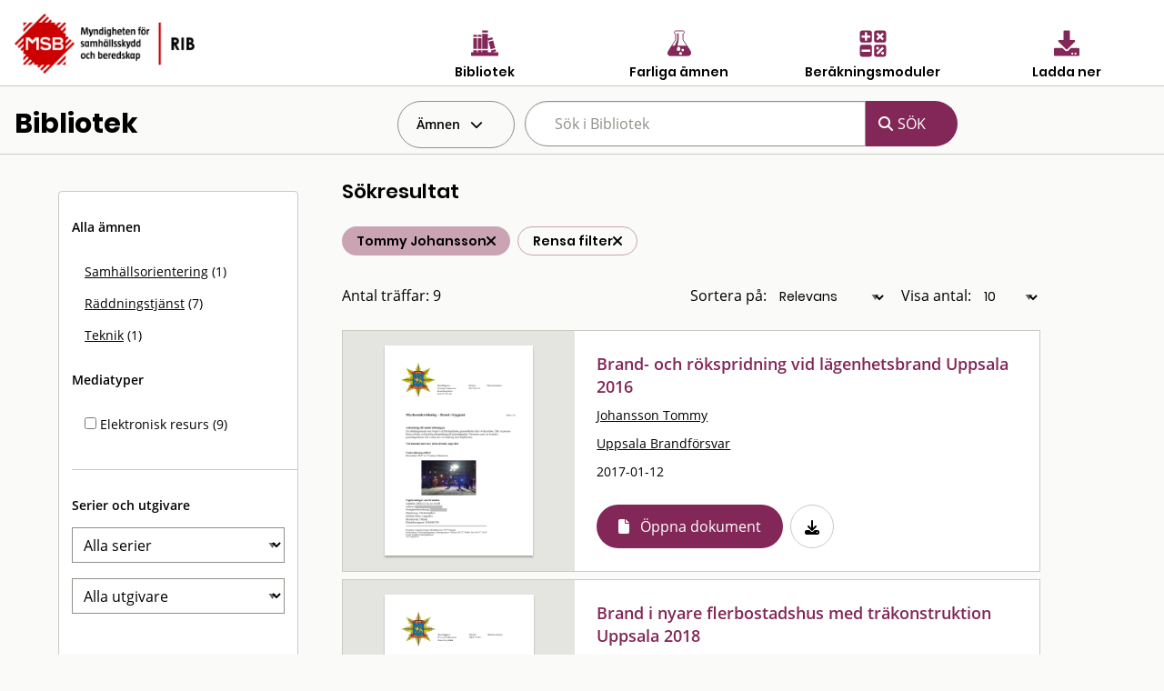

--- FILE ---
content_type: text/html; charset=utf-8
request_url: https://rib.msb.se/bib/Search/SearchItems?ff=Tommy%20Johansson
body_size: 482582
content:
<!DOCTYPE html>
<noscript>Javascript är disabled</noscript>
<html lang="sv">
<head>
    <meta charset="utf-8" />
    <meta name="viewport" content="width=device-width, initial-scale=1.0" />
    <title>Bibliotek - MSB RIB</title>

    <link rel="stylesheet" href="/bib/dist/css/bundle.css" />
    <script src="/bib/dist/js/jquery.min.js"></script>
    <!-- Dynamisk CSS -->
    <style>
    </style>
</head>
<body class="">
<form action="/bib/Search/SearchItems?index=1" method="get">    <nav>

            <div id="MainHeader">
                <div class="grid-x  ">
                    <div class="cell small-5 medium-4">
                        <a href='/Home'> <img src="/bib/img/RIB_RGB_150ppi.png" alt="MSB logotyp" title="MSB logotyp" class="logo" /></a>
                    </div>
                    <div class="cell small-7 medium-8" style="padding-top:30px;">
                        <div class="grid-x cell small-12 align-center hide-for-small-only">

                            <div class="cell small-3 ribMainMenuLogoContainer">
                                <a href="/bib" alt="Gå till bibliotek" title="Gå till bibliotek">
                                    <img src="/bib/img/bibliotek_positiv.svg" class="ribMainMenuLogo" alt="Bibliotek" title="Bibliotek" />
                                    <div class="ribMainMenuLogoText">Bibliotek</div>
                                </a>
                            </div>
                            <div class="cell small-3 ribMainMenuLogoContainer">
                                <a href="/fa" alt="Sök farliga ämnen" title="Sök farliga ämnen">
                                    <img src="/bib/img/farliga_amnen_positiv.svg" class="ribMainMenuLogo" alt="Farliga ämnen" title="Farliga ämnen" />
                                    <div class="ribMainMenuLogoText">Farliga ämnen</div>
                                </a>
                            </div>
                            <div class="cell small-3 ribMainMenuLogoContainer">
                                <a href="/calc" alt="Använd beräkningsmoduler" title="Använd beräkningsmoduler">
                                    <img src="/bib/img/berakningsmoduler_positiv.svg" class="ribMainMenuLogo" alt="Beräkningsmoduler" title="Beräkningsmoduler" />
                                    <div class="ribMainMenuLogoText">Beräkningsmoduler</div>
                                </a>
                            </div>
                            <div class="cell small-3 ribMainMenuLogoContainer">
                                <a href="/download" alt="Ladda ner" title="Ladda ner">
                                    <img src="/bib/img/download_positiv.svg" class="ribMainMenuLogo" alt="Ladda ner" title="Ladda ner" />
                                    <div class="ribMainMenuLogoText">Ladda ner</div>
                                </a>
                            </div>

                        </div>
                        <div class="grid-x cell small-12 align-right show-for-small-only">
                            <div class="cell small-2 ribMainMenuLogoContainer" id="menuDropdown">
                                <i class="fa-regular fa-bars" alt="Program" title="Program"></i>
                                <div class="ribMainMenuLogoText">Program</div>
                            </div>
                        </div>

                        <div class="grid-x cell small-12 align-right show-for-small-only">
                            <div class="ribMainMenuLogoContainerDrop menudrop-content" id="menuDropdownContainer">
                                <div>
                                    <a href="/bib" alt="Bibliotek" title="Bibliotek">
                                        <img src="/bib/img/bibliotek_positiv.svg" class="ribMainMenuLogo ribMainMenuLogoDrop" alt="Bibliotek" title="Bibliotek" />
                                        <span class="ribMainMenuLogoDropText">Bibliotek</span>
                                    </a>
                                </div>
                                <hr class="hrLogoDrop" />
                                <div>
                                    <a href="/fa" alt="Sök farliga ämnen" title="Sök farliga ämnen">
                                        <img src="/bib/img/farliga_amnen_positiv.svg" class="ribMainMenuLogo ribMainMenuLogoDrop" alt="Farliga ämnen" title="Farliga ämnen" />
                                        <span class="ribMainMenuLogoDropText">Farliga ämnen</span>
                                    </a>
                                </div>
                                <hr class="hrLogoDrop" />
                                <div>
                                    <a href="/calc" alt="Beräkningsmoduler" title="Beräkningsmoduler">
                                        <img src="/bib/img/berakningsmoduler_positiv.svg" class="ribMainMenuLogo ribMainMenuLogoDrop" alt="Beräkningsmoduler" title="Beräkningsmoduler" />
                                        <span class="ribMainMenuLogoDropText">Beräkningsmoduler</span>
                                    </a>
                                </div>
                                <hr class="hrLogoDrop" />
                                <div>
                                    <a href="/download" alt="Ladda ner" title="Ladda ner">
                                        <img src="/bib/img/download_positiv.svg" class="ribMainMenuLogo ribMainMenuLogoDrop" alt="Ladda ner" title="Ladda ner" />
                                        <span class="ribMainMenuLogoDropText">Ladda ner</span>
                                    </a>
                                </div>

                            </div>
                        </div>
                    </div>
                </div>
            </div>


         
                <div class="grid-x" id="libraryMainSearchGrid">
                    <div class="cell small-4 hide-for-small-only">
                        <h1 id="libraryTitle">Bibliotek</h1>
                    </div> 
                    <div class="cell small-12 medium-8">
                        <div class="grid-x">
                            <div id="hyllaDropdown" class=" cell shrink  dropdown" >
                                <div id="globalDropdown" class="dropdownbtn closed">
                                    <div class="dropbtn" id="hyllaDropDownButton">Ämnen </div>
                                </div>

                                <div id="hyllaDropdownContainer" class="dropdown-content">
                                                <div class="cell marginItem  item   " >
                                                    <a  href="/bib/Search/SearchItems?ff=Tommy Johansson&amp;h=0" alt="Allm&#xE4;nt" title="Allm&#xE4;nt" class="hyllItem" id="G_0" > Allm&#xE4;nt</a>
                                                </div>
                                                <hr class="delimiter" />
                                                <div class="cell marginItem  item   " >
                                                    <a  href="/bib/Search/SearchItems?ff=Tommy Johansson&amp;h=1" alt="Samh&#xE4;llsorientering" title="Samh&#xE4;llsorientering" class="hyllItem" id="G_1" > Samh&#xE4;llsorientering</a>
                                                </div>
                                                <hr class="delimiter" />
                                                <div class="cell marginItem  item   " >
                                                    <a  href="/bib/Search/SearchItems?ff=Tommy Johansson&amp;h=2" alt="Beteendevetenskap" title="Beteendevetenskap" class="hyllItem" id="G_2" > Beteendevetenskap</a>
                                                </div>
                                                <hr class="delimiter" />
                                                <div class="cell marginItem  item   " >
                                                    <a  href="/bib/Search/SearchItems?ff=Tommy Johansson&amp;h=3" alt="R&#xE4;ddningstj&#xE4;nst" title="R&#xE4;ddningstj&#xE4;nst" class="hyllItem" id="G_3" > R&#xE4;ddningstj&#xE4;nst</a>
                                                </div>
                                                <hr class="delimiter" />
                                                <div class="cell marginItem  item   " >
                                                    <a  href="/bib/Search/SearchItems?ff=Tommy Johansson&amp;h=4" alt="S&#xE4;rskilda risker" title="S&#xE4;rskilda risker" class="hyllItem" id="G_4" > S&#xE4;rskilda risker</a>
                                                </div>
                                                <hr class="delimiter" />
                                                <div class="cell marginItem  item   " >
                                                    <a  href="/bib/Search/SearchItems?ff=Tommy Johansson&amp;h=5" alt="Befolkningsskydd" title="Befolkningsskydd" class="hyllItem" id="G_5" > Befolkningsskydd</a>
                                                </div>
                                                <hr class="delimiter" />
                                                <div class="cell marginItem  item   " >
                                                    <a  href="/bib/Search/SearchItems?ff=Tommy Johansson&amp;h=6" alt="Medicin och friskv&#xE5;rd" title="Medicin och friskv&#xE5;rd" class="hyllItem" id="G_6" > Medicin och friskv&#xE5;rd</a>
                                                </div>
                                                <hr class="delimiter" />
                                                <div class="cell marginItem  item   " >
                                                    <a  href="/bib/Search/SearchItems?ff=Tommy Johansson&amp;h=7" alt="Teknik" title="Teknik" class="hyllItem" id="G_7" > Teknik</a>
                                                </div>
                                                <hr class="delimiter" />
                                                <div class="cell marginItem  item   " >
                                                    <a  href="/bib/Search/SearchItems?ff=Tommy Johansson&amp;h=8" alt="Naturvetenskap" title="Naturvetenskap" class="hyllItem" id="G_8" > Naturvetenskap</a>
                                                </div>
                                                <hr class="delimiter" />
                                </div>
                            </div>
                            <div id="searchSmallToggle" class="cell shrink show-for-small-only" >
                                <i class="fa fa-search" aria-hidden="true"></i>
                            </div>
                            <div id="searchSmallContainer" class="small-12 medium-8 hide-for-small-only">
                                <div class="grid-x">
                                    <div class="cell small-8">
                                        <input class="search-suggestions" title="sök dokument" type="search" name="q" id="searchQuery" placeholder="Sök i Bibliotek" autocomplete="off" value="" />
                                    </div>
                                    <div class=" search-button-wrapper cell shrink">
                                        <input type="submit" class="search-button " value="SÖK">
                                    </div>
                                </div>
                            </div>
                        </div>
                    </div>

                </div>
                <div class="delimiter"/>
                    <input type="hidden" name="hs" id="hyllsok" />
                    <input type="hidden" name="es" id="externsok" />
                    <input type="hidden" name="es" id="updateexist" />
            
    </nav>
        <div style="clear:both"></div>
        <div id="mainContainer" class="container ">
            <main class="pb-3">
                
<header id="searchHeaderContainer" style="display:none">
    <div class="grid-x align-center" >
        <div id="searchHeader" class="cell medium-8 ">
            <h1>RIB Bibliotek</h1>
        </div>
    </div>

    <div class="grid-x align-center" >
        <div id="searchHeadertext" class="cell large-8">
            Eventuellt beskrivande text
        </div>
    </div>
</header>

<br />
<!--Hela ytan-->
<div class="grid-container full" >
    <div class="grid-x" id="fullSearchContainer" >
        <div id="smallSearchQueryPlaceholder" class="cell small-12 show-for-smallview">
            <div id="smallSearchQueryContainer"  class="cell small-12">
                <div class="cell small-12" id="searchSmallArea">
                    <div id="searchSmallConditionsToggle"> 
                        <i class="fa fa-filter fa-2x" aria-hidden="true"></i>
                    </div>
                    <div id="searchSmallConditionsField" > Ämnen och filter</div>
                </div>
                <div class="cell small-12" style="margin-top:1em"> 
                        <div class="">
                            <div class="cell small-12 searchConditionContainer" >
<div  class="searchcondition ">
                                                    <div class=" text ">Tommy Johansson</div>
                                                <div class="removesymbol" id="ff-forfattare"><i class='fa fa-times'></i></div>
                                            </div>
<div  class="searchcondition searchclear">
                                                    <div class=" text ">Rensa filter</div>
                                                    <div><a href="/bib/Search/SearchItems" id="clearallsmall" title="Rensa"><i class='fa fa-times'></i></a></div>
                                            </div>
                                    <br/>
                                </div>
                            </div>
                   </div>
                </div>
        </div>
        <div class="cell small-12 large-3 hide-for-smallview" id="SearchQueryPadding" >
            <div class="cell small-12" id="searchQueryToggleContainer">
                <div class="grid-x" id="searchQueryContainer">
                         <div id="searchQueryParams" class="cell small-12">
                                        <div class=" itemheader cell">
                                                 <div>Alla ämnen</div>
                                        </div>
                                                            <div class="cell item ">
                                                                <a href="/bib/Search/SearchItems?ff=Tommy Johansson&amp;h=1"  alt="Samh&#xE4;llsorientering" title="Samh&#xE4;llsorientering"> Samh&#xE4;llsorientering</a>  (1)
                                                         </div>
                                                            <div class="cell item ">
                                                                <a href="/bib/Search/SearchItems?ff=Tommy Johansson&amp;h=3"  alt="R&#xE4;ddningstj&#xE4;nst" title="R&#xE4;ddningstj&#xE4;nst"> R&#xE4;ddningstj&#xE4;nst</a>  (7)
                                                         </div>
                                                            <div class="cell item ">
                                                                <a href="/bib/Search/SearchItems?ff=Tommy Johansson&amp;h=7"  alt="Teknik" title="Teknik"> Teknik</a>  (1)
                                                         </div>
                                <div class="cell itemheader">Mediatyper</div>
                                            <div class="cell item"><input id="Media-15" class="mediabox" type="checkbox" title="Elektronisk resurs"  name="m" value="15" />  Elektronisk resurs   (9)</div>
                                <div class="cell delimiter">&nbsp;</div>
                                <div class="cell itemheader">Serier och utgivare</div>

                                <div class="cell selectbox">
                                    <select name="s" title="Serie" id="serie">
                                        <option value="0">Alla serier</option>
<option value="68">90 Sekunder</option>
<option value="329">A publication of the Crisis Management Europe Research Program</option>
<option value="123">Agenda 2000</option>
<option value="359">Aktstycken utgivna av Utrikesdepartementet. Ny serie II</option>
<option value="16">Aktuellt/SRV</option>
<option value="3">Allm&#xE4;nna r&#xE5;d/BoV</option>
<option value="4">Allm&#xE4;nna r&#xE5;d/SNV</option>
<option value="105">Allm&#xE4;nna r&#xE5;d/SoS</option>
<option value="1">Allm&#xE4;nna r&#xE5;d/SRV</option>
<option value="39">Arbete och h&#xE4;lsa</option>
<option value="228">Arbetslivsrapport</option>
<option value="132">Bericht Chemie</option>
<option value="82">Blaulicht</option>
<option value="40">Brand &amp; R&#xE4;ddning</option>
<option value="590">Brandforsk</option>
<option value="41">Brandf&#xF6;rsvar</option>
<option value="42">Brandk&#xE5;rstidskrift</option>
<option value="92">Brandmannaskolan</option>
<option value="44">Brandposten</option>
<option value="46">Brandschutz</option>
<option value="142">Brandutredning/SRV</option>
<option value="6">Cirkul&#xE4;r / SRV</option>
<option value="252">Concawe</option>
<option value="412">CPR</option>
<option value="22">DASA Rapport</option>
<option value="571">DEMICOM rapport </option>
<option value="118">Die Roten Hefte</option>
<option value="453">Disaster risk management series</option>
<option value="120">Disaster studies</option>
<option value="375">Doktorsavhandlingar vid Chalmers tekniska h&#xF6;gskola.</option>
<option value="158">Ds</option>
<option value="447">Ds : departementsserien</option>
<option value="38">Elevinstruktion</option>
<option value="361">En introduktion</option>
<option value="271">Erfarenhetsrapporter</option>
<option value="411">EUR (Brussels)</option>
<option value="128">Europaprojektet</option>
<option value="48">European Journal of Personality</option>
<option value="564">Faktablad/MSB</option>
<option value="117">FFI-rapport</option>
<option value="383">Figges kunskapsklubb</option>
<option value="49">Fire Command</option>
<option value="51">Fire Safety Journal</option>
<option value="53">Fire Technology</option>
<option value="122">FOA orienterar om</option>
<option value="20">FOA Rapport</option>
<option value="343">FOA rapport.</option>
<option value="134">FOA Reprints</option>
<option value="366">FOA-R</option>
<option value="499">FOI MEMO</option>
<option value="300">FOI Rapport</option>
<option value="333">FOI-R</option>
<option value="160">Folkh&#xE4;lsoinstitutet</option>
<option value="97">Forskningsrapport / H&#xF6;gskolan i Karlstad Samh&#xE4;llsvetenskap</option>
<option value="83">FoU Rapport/SRV</option>
<option value="538">FRD Publication</option>
<option value="102">FRDG Publication</option>
<option value="54">F&#xF6;rsvar i nutid</option>
<option value="335">F&#xF6;rsvarsh&#xF6;gskolans acta.</option>
<option value="509">F&#xF6;rvaltningsh&#xF6;gskolans rapporter / G&#xF6;teborgs universitet</option>
<option value="143">Gerum arbetsrapporter</option>
<option value="521">Granskningsrapport / Direktoratet for brann- og eksplosjonsvern</option>
<option value="522">G&#xF6;teborgsstudier i journalistik och masskommunikation</option>
<option value="346">Handbok / Boverket</option>
<option value="582">Handbok i civil beredskap f&#xF6;r kommuner</option>
<option value="275">Hazardous Materials Accident Brief </option>
<option value="497">ILM</option>
<option value="372">ILM. Serie I</option>
<option value="140">Industrial Fire Journal</option>
<option value="85">Industrivern-nytt</option>
<option value="587">Insatskort</option>
<option value="376">Institutet f&#xF6;r r&#xE4;ttsvetenskaplig forskning</option>
<option value="141">IVA/SKRED/R-</option>
<option value="110">IVL-Rapport</option>
<option value="86">Journal of Fire Sciences</option>
<option value="124">Journal of Hazardous Materials</option>
<option value="57">Journal of Heat Transfer</option>
<option value="79">KAMEDO</option>
<option value="292">Karlstad University Studies</option>
<option value="325">KBM rekommenderar</option>
<option value="400">KBM:s forskningsserie</option>
<option value="307">KBM:s temaserie</option>
<option value="324">KBM:s uppdrag/utredningar</option>
<option value="303">KBM:s utbildningsserie</option>
<option value="58">Kemisk tidskrift/Kemiv&#xE4;rlden</option>
<option value="27">K&#xE4;rnbr&#xE4;nsles&#xE4;kerhet Rapport</option>
<option value="67">Le Sapeur Pompier</option>
<option value="454">Link&#xF6;ping University medical dissertations</option>
<option value="469">LUCRAM report</option>
<option value="525">LUTMDN/TMTP</option>
<option value="468">LUTVDG</option>
<option value="28">LUTVDG/TVBB</option>
<option value="274">Marine accident report</option>
<option value="428">Meddelande / Styrelsen f&#xF6;r psykologiskt f&#xF6;rsvar</option>
<option value="14">Meddelande/SBR</option>
<option value="77">Meddelande/SPF</option>
<option value="445">Milj&#xF6;regler f&#xF6;r byggsektorn</option>
<option value="562">Myndigheten f&#xF6;r samh&#xE4;llsskydd och beredskaps f&#xF6;rfattningssamling</option>
<option value="588">Nationella resurser</option>
<option value="29">NBSIR Rapport</option>
<option value="309">NCO</option>
<option value="31">NISTIR Rapport</option>
<option value="32">NKB Rapport</option>
<option value="19">NOU</option>
<option value="289">Observat&#xF6;rsrapport/SRV</option>
<option value="471">Occasional papers</option>
<option value="508">OECD Reviews of Risk Management Policies</option>
<option value="320">Olycksutredningsrapporter</option>
<option value="339">Organohalogen compounds</option>
<option value="323">Planeringsprocessen/Krisberedskapsmyndigheten</option>
<option value="427">Psykologiskt f&#xF6;rsvar</option>
<option value="338">Rapport - Forskningsr&#xE5;dsn&#xE4;mnden</option>
<option value="222">Rapport / Naturv&#xE5;rdsverket</option>
<option value="461">Rapport / SKL</option>
<option value="312">Rapport / Statens haverikommission</option>
<option value="258">Rapport / Styrelsen f&#xF6;r psykologiskt f&#xF6;rsvar</option>
<option value="108">Rapport Risk och Milj&#xF6;</option>
<option value="96">Rapport R&#xE4;ddningstj&#xE4;nstavdelningen</option>
<option value="570">RCR Working Paper Series</option>
<option value="165">Regeringens proposition</option>
<option value="386">Rekommendationer / Svenska brandf&#xF6;rsvarsf&#xF6;reningen</option>
<option value="133">Research Report</option>
<option value="310">RiR</option>
<option value="579">RISE Rapport</option>
<option value="100">R&#xE4;ddningsledaren</option>
<option value="585">R&#xE4;ddningstj&#xE4;nst f&#xF6;r alla : information om j&#xE4;mst&#xE4;lldhet och m&#xE5;ngfald i r&#xE4;ddningst</option>
<option value="98">SBU-rapport</option>
<option value="322">Sema&#xB4;s educational series</option>
<option value="152">Seveso</option>
<option value="328">SF-rapport</option>
<option value="115">SFS</option>
<option value="194">SFT-rapport</option>
<option value="35">SGI-varia</option>
<option value="278">Sirenens r&#xE4;ddningsskola</option>
<option value="182">SIS handbok </option>
<option value="130">SIS-rapport</option>
<option value="74">SJVFS</option>
<option value="90">Skorstensfejarm&#xE4;staren</option>
<option value="76">SLV Rapport</option>
<option value="371">SMHI hydrologi</option>
<option value="17">SNV informerar</option>
<option value="104">SNV Rapport</option>
<option value="71">SoS-rapport</option>
<option value="72">SOU</option>
<option value="390">SP Arbetsrapport</option>
<option value="33">SP Rapport</option>
<option value="561">SP report</option>
<option value="391">SP-INFO</option>
<option value="402">Specialmeddelande / Sveriges lantbruksuniversitet, Institutionen f&#xF6;r jordbrukets</option>
<option value="317">SPF Skriftserie</option>
<option value="129">SSI-rapport</option>
<option value="260">SSPA Research Report</option>
<option value="354">Statens offentliga utredningar</option>
<option value="139">STATT-UR</option>
<option value="272">STI/PUB</option>
<option value="34">Stora Olyckor</option>
<option value="569">Studies in Sustainable Technology</option>
<option value="151">Surviving HazMat</option>
<option value="302">S&#xC4;IFS</option>
<option value="63">Technical Report</option>
<option value="211">Teknisk rapport / Statens provningsanstalt</option>
<option value="65">Tekniska meddelanden</option>
<option value="111">Temafakta</option>
<option value="534">TRITA-ARK</option>
<option value="99">TRITA-BKN</option>
<option value="393">Trita-BKN.</option>
<option value="442">ULI-rapport</option>
<option value="577">Utbildningsserie</option>
<option value="584">Utredning av &#xF6;versv&#xE4;mningar</option>
<option value="256">VA-Forsk rapport</option>
<option value="270">Vetenskaplig rapport</option>
<option value="512">VTI meddelande</option>
<option value="70">VTI Rapport</option>
<option value="586">V&#xE4;gledning f&#xF6;r offentliga akt&#xF6;rers samverkan med frivilliga f&#xF6;rsvarsorganisation</option>
<option value="592">&#xD6;versv&#xE4;mningskartering vattendrag</option>

                                    </select>
                                </div>
                                <div class="cell selectbox" >
                                <select name="u" title="Utgivare" id="utgivare"  >
                                    <option value="0">Alla utgivare</option>
<option value="1009">2005 &#xE5;rs katastrofkommission</option> 
<option value="1351">2009 Victorian Bushfires Royal Commission</option> 
<option value="1042">Academy of Counter-Terrorist Education</option> 
<option value="495">Aerospace Medicine</option> 
<option value="835">AF-Industriteknik</option> 
<option value="487">Aga Gas</option> 
<option value="1293">Akut- och katastrofmedicinskt centrum, S&#xF6;dersjukhuset (DEMC)</option> 
<option value="983">Alberta Construction Safety Association</option> 
<option value="1383">Alings&#xE5;s och V&#xE5;rg&#xE5;rda R&#xE4;ddningstj&#xE4;nstf&#xF6;rbund</option> 
<option value="707">American Chemical Society</option> 
<option value="1020">American Institute of Chemical Engineers (AICHE)</option> 
<option value="517">American Institutes for Research</option> 
<option value="1080">American Public Health Association</option> 
<option value="1001">American Society for Testing and Materials (ASTM)</option> 
<option value="3">American Society of Heating, Refrigerating and Air-Conditioning Engineers (ASHRAE)</option> 
<option value="491">Ammonia</option> 
<option value="6">Apoteksbolaget</option> 
<option value="7">Arbetarskyddsn&#xE4;mnden</option> 
<option value="13">Arbetarskyddsstyrelsen (ASS)</option> 
<option value="518">Arbetarskyddsverket</option> 
<option value="661">Arbetsgivarverket</option> 
<option value="640">Arbetslivsinstitutet</option> 
<option value="5">Arbetsmarknadsstyrelsen (AMS)</option> 
<option value="8">Arbetsmilj&#xF6;fonden</option> 
<option value="597">Arbetsmilj&#xF6;institutet</option> 
<option value="920">Arbetsmilj&#xF6;verket</option> 
<option value="10">Arm&#xE9;medicinska forskargruppen</option> 
<option value="1033">Arvika kommun</option> 
<option value="11">Ask&#xF6;laboratoriet</option> 
<option value="992">Associated Press (AP)</option> 
<option value="552">Association Internationale pour l&#x27;&#xE9;tude de l&#x27;&#xE9;conomie de l&#x27;assurance</option> 
<option value="991">Association nationale pour la protection contre l&#x27;incendie et l&#x27;intrusion (ANPI)</option> 
<option value="14">Auergesellschaft</option> 
<option value="1221">Australian Forestry Council / Standing Committee on Forestry</option> 
<option value="1211">Authority of the director of emergency services, Tasmania</option> 
<option value="15">Auxiliary Resource Center</option> 
<option value="1488">Avfall Sverige AB</option> 
<option value="16">Ballistic Research Laboratories</option> 
<option value="1150">Baltic Marine Environment Protection Commission.</option> 
<option value="17">Banverket (BV)</option> 
<option value="924">BASF-Industrial Fire Brigade</option> 
<option value="1311">Bengt Dahlgren Brand &amp; Risk AB</option> 
<option value="622">Beredskabsstyrelsen</option> 
<option value="682">Beredskapsn&#xE4;mnden f&#xF6;r psykologiskt f&#xF6;rsvar</option> 
<option value="1377">Bergslagens r&#xE4;ddningstj&#xE4;nst</option> 
<option value="18">Binomec</option> 
<option value="19">Bjerking Ingenj&#xF6;rsbyr&#xE5;</option> 
<option value="1288">Blekinge Tekniska H&#xF6;gskola (BTH)</option> 
<option value="1474">Bodens kommun</option> 
<option value="952">Boeing Commercial Airplane Group</option> 
<option value="780">Bofors</option> 
<option value="21">Bofors industribrandf&#xF6;rsvar</option> 
<option value="1465">Bohus R&#xE4;ddningstj&#xE4;nstf&#xF6;rbund</option> 
<option value="627">Boliden</option> 
<option value="22">Bostadsdepartementet</option> 
<option value="519">Bostr&#xF6;m</option> 
<option value="24">Boverket</option> 
<option value="26">Brand &amp; Riskteknik</option> 
<option value="28">Brand-Verh&#xFC;tungs-Dienst f&#xFC;r Industrie und Gewerbe (BVD)</option> 
<option value="939">Brandforsk</option> 
<option value="1397">Brandf&#xF6;rsvaret Norrk&#xF6;ping</option> 
<option value="1394">Brandk&#xE5;ren Attunda</option> 
<option value="1541">Brandk&#xE5;ren Norra Dalarna</option> 
<option value="1270">Brandm&#xE4;nnens Riksf&#xF6;rbund</option> 
<option value="1308">Brandskyddsf&#xF6;reningen</option> 
<option value="1183">Brandskyddsf&#xF6;reningen V&#xE4;rmland</option> 
<option value="30">Brandskyddslaget</option> 
<option value="31">Brandtekniska Ingenj&#xF6;rsbyr&#xE5;n</option> 
<option value="996">Brannmannen</option> 
<option value="32">Brevskolan</option> 
<option value="985">Broddbogruppen</option> 
<option value="599">Br&#xE4;cke kommun</option> 
<option value="34">Building Research Association of New Zealand (BRANZ)</option> 
<option value="35">Building Research Establishment</option> 
<option value="1161">Buncefield Major Incident Investigation Board</option> 
<option value="1166">Buncefield Standards Task Group (BSTG)</option> 
<option value="1442">Bundesamt f&#xFC;r Sicherheit in der Informationstechnik</option> 
<option value="36">Bundesamt f&#xFC;r Zivilschutz</option> 
<option value="1426">Bureau of Alcohol, Tobacco, Firearms, and Explosives</option> 
<option value="1367">Bushfire Cooperative Research Centre Ltd</option> 
<option value="37">Butterworth Heinemann</option> 
<option value="745">Byggforskningsr&#xE5;det</option> 
<option value="38">Bygginfo</option> 
<option value="878">Byggnadsstyrelsen</option> 
<option value="1444">B&#xE5;stads kommun</option> 
<option value="970">CACFOA</option> 
<option value="40">California Institute of Technology</option> 
<option value="465">Center for Chemical Process Safety</option> 
<option value="1375">Center for Transatlantic Relations</option> 
<option value="967">Centers for Disease Control and Prevention</option> 
<option value="42">Centralf&#xF6;rbundet Folk och F&#xF6;rsvar (CFF)</option> 
<option value="43">Centralsjukhuset Karlstad</option> 
<option value="1428">Centrum f&#xF6;r asymmetriska hot och terrorismstudier (CATS)</option> 
<option value="44">Centrum f&#xF6;r folkh&#xE4;lsoforskning</option> 
<option value="648">Centrum f&#xF6;r riskforskning</option> 
<option value="660">Centrum f&#xF6;r s&#xE4;kerhetsforskning</option> 
<option value="1078">Centrum f&#xF6;r vetenskaplig forskning (CERUM)</option> 
<option value="45">Cerberus</option> 
<option value="46">CFPA</option> 
<option value="48">Chalmers tekniska h&#xF6;gskola (CTH)</option> 
<option value="1131">Chalmers tekniska h&#xF6;gskola.</option> 
<option value="49">Chefen f&#xF6;r arm&#xE9;n (CA)</option> 
<option value="50">Chefen f&#xF6;r flygvapnet (CFV)</option> 
<option value="51">Chefen f&#xF6;r marinen (CM)</option> 
<option value="52">Chlorine Institute Inc</option> 
<option value="54">Civildepartementet</option> 
<option value="525">Civilforsvarsstyrelsen (CF)</option> 
<option value="603">Civilf&#xF6;rsvarsf&#xF6;rbundet</option> 
<option value="47">Civilf&#xF6;rsvarsstyrelsen (Cfs)</option> 
<option value="1077">Clarkson University</option> 
<option value="759">Comit&#xE9; Europ&#xE9;en des Assurances Commission Incendie (CEA)</option> 
<option value="1019">Comit&#xE9; Technique International de pr&#xE9;vention et d&#xE9;xtinction du feu (CTIF)</option> 
<option value="60">Comit&#xE9; Technique International du Feu (CTIF)</option> 
<option value="1175">Commercial Publications Beech Aircraft Corporation</option> 
<option value="587">Commission of the European Communities</option> 
<option value="1171">Committee for the Prevention of Disasters</option> 
<option value="797">Committee for the prevention of disasters caused by dangerous substances (CPR)</option> 
<option value="56">Communicator sensonik</option> 
<option value="573">Conatus AB</option> 
<option value="57">Concawe</option> 
<option value="58">Conseil International du Batiment (CIB)</option> 
<option value="908">Consiglio Nazionale delle Ricerche (CNR)</option> 
<option value="865">Construction Industry Research and Information Association (CIRIA)</option> 
<option value="914">Cornwall Fire Brigade</option> 
<option value="1517">Coronakommissionen</option> 
<option value="59">Corporate response group</option> 
<option value="932">Council of Europe</option> 
<option value="1213">Country Fire Authority Victoria</option> 
<option value="1004">CRISMART</option> 
<option value="1224">CSIRO Forestry and Forest Products</option> 
<option value="974">CSM Materialteknik AB</option> 
<option value="1075">Cutter Information Corp</option> 
<option value="616">Dagens Nyheter (DN)</option> 
<option value="61">Dansk brandinsp.for. og Dansk Brandvaernskomm.</option> 
<option value="62">Dansk institut for pr&#xF6;vning og justering (Dantest)</option> 
<option value="63">Defense Civil Preparedness Agency (DCPA)</option> 
<option value="1295">Delft University of Technology</option> 
<option value="1539">Delphi</option> 
<option value="951">Department for Transport, Local Government and the Regions</option> 
<option value="1225">Department of Conservation and Land Management</option> 
<option value="971">Department of health</option> 
<option value="66">Department of Trade</option> 
<option value="1219">Det Danske Sprog- og Litteraturselskab</option> 
<option value="778">Det Norske Veritas</option> 
<option value="68">Devex S A</option> 
<option value="973">Devon Fire &amp; Rescue Service</option> 
<option value="1035">Diakonia</option> 
<option value="69">Direktoratet for brann og eksplosjonsvern (DBE)</option> 
<option value="1151">Direktoratet for brann- og elsikkerhet</option> 
<option value="1142">Direktoratet for samfunnssikkerhet og beredskap (DSB)</option> 
<option value="70">Direktoratet for sivilt beredskap</option> 
<option value="71">Dow Chemical</option> 
<option value="719">EB Corporation</option> 
<option value="1091">Edbergstiftelsen</option> 
<option value="72">Effect Management</option> 
<option value="73">Eidgen&#xF6;ssische Technische Hochschule Z&#xFC;rich</option> 
<option value="74">Ekonomiska forskningsinstitutet (EFI/ Swe)</option> 
<option value="1047">Ekonomiska forskningsinstitutet vid Handelsh&#xF6;gskolan i Stockholm</option> 
<option value="1542">Eksj&#xF6; kommun</option> 
<option value="553">Elektriska n&#xE4;mnden</option> 
<option value="75">Elforsk</option> 
<option value="76">Elmilj&#xF6;teknik (EMTECH)</option> 
<option value="863">Elsevier</option> 
<option value="955">Els&#xE4;kerhetsverket</option> 
<option value="1112">EMERCOM of Russia</option> 
<option value="1026">Emergency &amp; Disaster Management, Inc.</option> 
<option value="1068">Emergency Management Australia (EMA)</option> 
<option value="866">Emergency Prevention, Preparedness and Response (EPPR)</option> 
<option value="725">Emergency Resource</option> 
<option value="555">Energiforsyningens Forskningsinstitutt (EFI/ Nor)</option> 
<option value="1365">Energigas Sverige</option> 
<option value="1190">Energimyndigheten</option> 
<option value="80">Environment Canada</option> 
<option value="81">Environment Protection Agency (EPA)</option> 
<option value="590">Environmental and Energy Research (TNO)</option> 
<option value="703">Envive</option> 
<option value="988">Epidemologiskt Centrum (EPC)</option> 
<option value="1482">Eskilstuna kommun</option> 
<option value="1494">Estonian Foreign Intelligence Service</option> 
<option value="1486">Estonian Rescue Board</option> 
<option value="803">Ethylene oxide and derivatives sector group (CEFIC)</option> 
<option value="1329">Eurofeu</option> 
<option value="1124">Europaparlamentet.</option> 
<option value="1346">European Chemical Industry Council (CEFIC)</option> 
<option value="591">European Commission</option> 
<option value="593">European Environment Agency</option> 
<option value="588">European Foundation for the Improvement of Living and Working Conditions</option> 
<option value="575">European Isocyanate Producers Association (ISOPA)</option> 
<option value="581">European parliament</option> 
<option value="1148">European Process Safety Centre (EPSC)</option> 
<option value="1064">European Research Group on Military and Society (projekt)</option> 
<option value="1331">European Safety, Reliability &amp; Data Association (ESReDA)</option> 
<option value="1005">Europeiska kommissionens generaldirektorat f&#xF6;r energi och transport</option> 
<option value="571">Europeiska Unionen (EU)</option> 
<option value="1032">Evalueringsutvalget for flodb&#xF8;lgekatastrofen i S&#xF8;r-Asia</option> 
<option value="933">Event of the European Federation of Chemical Engineering (EFCE)</option> 
<option value="1179">Explosives and dangerous goods division</option> 
<option value="1071">Exxon Company</option> 
<option value="1238">Exxon Mobil</option> 
<option value="83">Falcks Redningskorps A/S</option> 
<option value="84">Far West Laboratory for Educational Research</option> 
<option value="1340">Fastighetsbranschens utvecklingsforum</option> 
<option value="85">Federal Emergency Management Agency (FEMA)</option> 
<option value="609">Federation Nationale des Sapeurs-Pompiers</option> 
<option value="558">FFV Aerotech</option> 
<option value="86">FFV Elektronik</option> 
<option value="87">Filmteamet</option> 
<option value="646">Finansdepartementet</option> 
<option value="1512">Fire and Emergency New Zealand</option> 
<option value="88">Fire Engineering Books &amp; Videos</option> 
<option value="89">Fire Research Station</option> 
<option value="601">Fire Safety Design</option> 
<option value="1247">Fire Science Publishers</option> 
<option value="838">Fiskeriverket</option> 
<option value="1011">Fj&#xE4;lls&#xE4;kerhetsr&#xE5;det</option> 
<option value="620">Folkh&#xE4;lsoinstitutet</option> 
<option value="1223">Forestry Tasmania</option> 
<option value="1433">Forskningsprogrammet Sveriges f&#xF6;rsvar och det kalla kriget</option> 
<option value="96">Forskningsr&#xE5;dsn&#xE4;mnden (FRN)</option> 
<option value="97">Forskningsstiftelsen Skogsarbeten</option> 
<option value="98">Forsstr&#xF6;m</option> 
<option value="598">Forsvarets forskningsinstitutt (FFI)</option> 
<option value="1182">Fort &amp; Bunker (tidskrift)</option> 
<option value="99">Fortifikationsf&#xF6;rvaltningen (FortF)</option> 
<option value="1362">Forum f&#xF6;r beredskapsdiagnostik (FBD)</option> 
<option value="619">Friluftsfr&#xE4;mjandet</option> 
<option value="100">F&#xF6;reningen f&#xF6;r arbetarskydd</option> 
<option value="1117">F&#xF6;reningen S&#xE4;kerhet genom N&#xF6;dbelysning (FSN)</option> 
<option value="92">F&#xF6;renta Nationerna (FN)</option> 
<option value="93">F&#xF6;rsvarets forskningsanstalt (FOA)</option> 
<option value="101">F&#xF6;rsvarets l&#xE4;romedelscentral (FLC)</option> 
<option value="91">F&#xF6;rsvarets materielverk (FMV)</option> 
<option value="1370">F&#xF6;rsvarets radioanstalt (FRA)</option> 
<option value="102">F&#xF6;rsvarets sjukv&#xE5;rdsstyrelse</option> 
<option value="103">F&#xF6;rsvarets tekniska laboratorium (FTL)</option> 
<option value="104">F&#xF6;rsvarsdepartementet (F&#xD6;)</option> 
<option value="630">F&#xF6;rsvarsh&#xF6;gskolan (FHS)</option> 
<option value="473">F&#xF6;rsvarsmakten</option> 
<option value="634">F&#xF6;rsvarsmedia</option> 
<option value="105">F&#xF6;rsvarsmedicinska forskningsdelegationen</option> 
<option value="106">F&#xF6;rsvarsstaben (Fst)</option> 
<option value="107">F&#xF6;rs&#xE4;kringsbranschens Service AB (FSAB)</option> 
<option value="1449">Gasakademin</option> 
<option value="502">General American Transportation Corporation</option> 
<option value="1276">Geneva International Centre for Humanitarian Demining (GICHD)</option> 
<option value="110">Geodesign</option> 
<option value="112">Giftinformationscentralen</option> 
<option value="113">Giro-Brand</option> 
<option value="114">Glasforskningsinstitutet</option> 
<option value="1335">Globaliseringsr&#xE5;det</option> 
<option value="717">Golder Geosystem</option> 
<option value="115">Governor&#x27;s Office of Emergency Services</option> 
<option value="969">Greater Manchester County Fire Service</option> 
<option value="617">Greenpeace</option> 
<option value="116">Groupe d&#x27;Etude de S&#xE9;curit&#xE9; de l&#x27;Industrie P&#xE9;troli&#xE8;re (GESIP)</option> 
<option value="117">Grumman Aerospace Corporation</option> 
<option value="118">Gullfiber</option> 
<option value="119">G&#xFC;nther Arbetslivskonsult</option> 
<option value="120">Gyproc</option> 
<option value="1391">G&#xE4;strike R&#xE4;ddningstj&#xE4;nst</option> 
<option value="1074">G&#xF6;teborgs hamn</option> 
<option value="496">G&#xF6;teborgs kommun</option> 
<option value="1366">G&#xF6;teborgs Stad</option> 
<option value="930">G&#xF6;teborgs Universitet</option> 
<option value="572">G&#xF6;teborgs vatten- och avloppsverk</option> 
<option value="798">G&#xF6;teborgs-Posten</option> 
<option value="1326">Halmstad Brandf&#xF6;rsvar</option> 
<option value="122">Handelsh&#xF6;gskolan i Stockholm</option> 
<option value="958">Handelsh&#xF6;jskolen i K&#xF6;benhavn</option> 
<option value="123">Hans Dertell AB</option> 
<option value="124">Hansa F&#xF6;retag</option> 
<option value="1434">Havs- och vattenmyndigheten</option> 
<option value="1508">Havsmilj&#xF6;institutet</option> 
<option value="128">Health and Safety Executive (HSE)</option> 
<option value="1504">HELCOM</option> 
<option value="1054">Helsingborgs hamn AB</option> 
<option value="1023">Helsingborgs stad, brandf&#xF6;rsvaret</option> 
<option value="834">Helsinki Commission</option> 
<option value="602">Her Majesty&#x27;s Stationary Office (HMSO)</option> 
<option value="1380">Hj&#xE4;lpmedelsinstitutet</option> 
<option value="1320">HM Government</option> 
<option value="1045">Home Office</option> 
<option value="127">Home Office Fire Research and Development Group (FRDG)</option> 
<option value="1501">Hovedstadens Beredskab</option> 
<option value="129">Human Sciences Research Inc</option> 
<option value="332">H&#xE4;lso- och sjukv&#xE5;rdens utvecklingsinstitut (Spri)</option> 
<option value="1462">H&#xF6;glandets R&#xE4;ddningstj&#xE4;nstf&#xF6;rbund</option> 
<option value="1031">H&#xF6;gskolan i Bor&#xE5;s</option> 
<option value="1306">H&#xF6;gskolan i Halmstad</option> 
<option value="131">H&#xF6;gskolan i Karlstad</option> 
<option value="132">H&#xF6;gskolan i Lule&#xE5;</option> 
<option value="133">H&#xF6;gskolan i &#xD6;rebro</option> 
<option value="1263">IBC Technical Services Ltd.</option> 
<option value="711">IGP AS</option> 
<option value="136">IIT Research Institute (IITRI)</option> 
<option value="1008">IKEA of Sweden AB (IKEA)</option> 
<option value="1073">IKU Sintef group</option> 
<option value="1374">Illinois Fire Service Institute, University of Illinois</option> 
<option value="943">Industrial Research and Development Corporation (IVF)</option> 
<option value="139">Industridepartementet</option> 
<option value="141">Industrivernet</option> 
<option value="142">Informationsbolaget</option> 
<option value="143">Infratest Wirtschaftsforschung</option> 
<option value="150">Ingenj&#xF6;rsvetenskapsakademien (IVA)</option> 
<option value="641">Inrikesdepartementet</option> 
<option value="1287">Institute of Medicine</option> 
<option value="1305">Institutet f&#xF6;r framtidsstudier</option> 
<option value="1099">Institutet f&#xF6;r kommunal ekonomi</option> 
<option value="138">Institutet f&#xF6;r marknadsunders&#xF6;kningar (IMU)</option> 
<option value="144">Institutet f&#xF6;r riskhantering och s&#xE4;kerhetsanalys</option> 
<option value="29">Institutet f&#xF6;r svensk brandforskning (Brandforsk)</option> 
<option value="1180">Institutet f&#xF6;r transportforskning (TFK)</option> 
<option value="411">Institutet f&#xF6;r tr&#xE4;teknisk forskning (Tr&#xE4;tek)</option> 
<option value="151">Institutet f&#xF6;r vatten- och luftv&#xE5;rdsforskning (IVL)</option> 
<option value="145">Institutet f&#xF6;r verkstadsteknisk forskning (IVF)</option> 
<option value="1285">Institution of Chemical Engineers (IChemE)</option> 
<option value="592">Institution of Fire Engineers</option> 
<option value="959">Integrationsverket</option> 
<option value="1514">Intergovernmental panel on climate change (IPCC)</option> 
<option value="146">Interkonsult</option> 
<option value="135">International Air Transport Association (IATA)</option> 
<option value="147">International Association for Fire Safety Science</option> 
<option value="134">International Atomic Energy Agency (IAEA)</option> 
<option value="148">International Center for Emergency Preparedness</option> 
<option value="615">International Federation of Red Cross and Red Crescent Societies</option> 
<option value="1018">International Fire Service Training Association (IFSTA)</option> 
<option value="706">International Global Atmospheric Chemistry (IGAC)</option> 
<option value="137">International Maritime Organization (IMO)</option> 
<option value="544">International Peace Research Institute</option> 
<option value="709">International Solid Waste Association (ISWA)</option> 
<option value="731">International Union of Psychological Science</option> 
<option value="1284">Intressentf&#xF6;reningen f&#xF6;r process&#xE4;kerhet (IPS)</option> 
<option value="1296">ISCRAM/Gi4DM</option> 
<option value="149">ITAS - Taylor Associates</option> 
<option value="897">IVL Svenska Milj&#xF6;institutet AB (IVL)</option> 
<option value="1111">Japan fire engineering qualification center</option> 
<option value="710">Japan Waste Management Consultant Association (JWMCA)</option> 
<option value="468">Joint Research Centre of the European Commission (JRC)</option> 
<option value="154">Journal of Hazardous Materials</option> 
<option value="498">Justitiedepartementet</option> 
<option value="155">Justitieministeriet</option> 
<option value="1251">J&#xE4;mst&#xE4;lldhetsombudsmannen (J&#xE4;mO)</option> 
<option value="712">J&#xE4;rnv&#xE4;gsinspektionen</option> 
<option value="1483">J&#xF6;nk&#xF6;pings kommun</option> 
<option value="1405">Kalmar Brandk&#xE5;r</option> 
<option value="1055">KAMEDO</option> 
<option value="666">Karlskrona Kommun</option> 
<option value="1158">Karlstads kommun</option> 
<option value="936">Karlstads Universitet</option> 
<option value="160">Karolinska institutet</option> 
<option value="1298">Kartografiska s&#xE4;llskapet</option> 
<option value="161">Katastrofkommissionen</option> 
<option value="488">Katastrofmedicinska organisationskommitt&#xE9;n (KAMEDO)</option> 
<option value="163">Kemikalieinspektionen (KemI)</option> 
<option value="931">Kemikalieutredningen</option> 
<option value="164">Kemikontoret</option> 
<option value="167">Kent County Council</option> 
<option value="168">Kils kommun</option> 
<option value="594">Kjessler &amp; Mannerstr&#xE5;le (KM)</option> 
<option value="1046">Klimat- och s&#xE5;rbarhetsutredningen</option> 
<option value="169">Klingbergs Konsulterande Ingenj&#xF6;rsbyr&#xE5; AB</option> 
<option value="538">Kohlhammer</option> 
<option value="1017">Kommitt&#xE9;n f&#xF6;r Radiokommunikation f&#xF6;r effektiv ledning (RAKEL)</option> 
<option value="746">Kommitt&#xE9;n f&#xF6;r unders&#xF6;kning av allvarliga olycksh&#xE4;ndelser</option> 
<option value="170">Kommunaldepartementet</option> 
<option value="1457">Kommunalf&#xF6;rbundet S&#xF6;dra H&#xE4;lsingland</option> 
<option value="171">Kommundepartementet</option> 
<option value="172">Kommunikationsdepartementet</option> 
<option value="173">Kommunikationskonsult</option> 
<option value="794">Kriminaltekniska laboratoriet (SKL)</option> 
<option value="977">Krisberedskapsmyndigheten (KBM)</option> 
<option value="621">Kulturdepartementet</option> 
<option value="175">Kungl  Vetenskapsakademien (KVA)</option> 
<option value="176">Kungl Krigsvetenskapsakademien (KKrVA)</option> 
<option value="540">Kungl tekniska h&#xF6;gskolan (KTH)</option> 
<option value="1322">Kungliga civildepartementet</option> 
<option value="1243">Kungliga ingenj&#xF6;rsvetenskapsakademien (IVA)</option> 
<option value="1177">Kungliga Tekniska h&#xF6;gskolan</option> 
<option value="1292">Kunskapscentrum f&#xF6;r &#xE4;ldres s&#xE4;kerhet</option> 
<option value="559">Kustbevakningen</option> 
<option value="643">Kylbranschens Samarbetsstiftelse (KYS)</option> 
<option value="177">K&#xE4;rnbr&#xE4;nsles&#xE4;kerhet (KBS)</option> 
<option value="595">K&#xE4;rnkrafts&#xE4;kerhet och Utbildning AB (KSU)</option> 
<option value="906">K&#xF6;benhavns Brandvaesen</option> 
<option value="178">La Jolla Institute</option> 
<option value="614">Laholms brandf&#xF6;rsvar</option> 
<option value="1460">Laholms Kommun</option> 
<option value="1319">Lancashire County Fire Brigade</option> 
<option value="181">Landesfeuerwehrverband Steiermark</option> 
<option value="1050">Landskrona R&#xE4;ddningstj&#xE4;nst</option> 
<option value="1273">Landstinget Blekinge</option> 
<option value="605">Landstinget i V&#xE4;rmland</option> 
<option value="941">Landstingsf&#xF6;rbundet</option> 
<option value="182">Lantbrukets Brandskyddskommitt&#xE9; (LBK)</option> 
<option value="1332">Lantm&#xE4;teriet</option> 
<option value="645">Lantm&#xE4;teriet i Karlstad (GITEK)</option> 
<option value="577">Lantm&#xE4;teriet i Lule&#xE5;</option> 
<option value="900">Lantm&#xE4;teristyrelsen i Finland</option> 
<option value="583">Lantm&#xE4;teriverket (LMV)</option> 
<option value="183">Lasse Sidefors</option> 
<option value="663">Liber-Hermods</option> 
<option value="1333">Lindholmen Science Park</option> 
<option value="185">Link&#xF6;pings lasarett</option> 
<option value="965">Link&#xF6;pings Tekniska H&#xF6;gskola</option> 
<option value="999">Link&#xF6;pings Universitet</option> 
<option value="647">Livsmedelsverket</option> 
<option value="1522">Ljusdals kommun</option> 
<option value="840">Lloyd&#x27;s</option> 
<option value="871">Loss Prevention Council</option> 
<option value="1040">Louisiana State University</option> 
<option value="187">Lovelace Foundation for Medical Education and Research</option> 
<option value="188">Luftfartsverket (LFV)</option> 
<option value="994">Lule&#xE5; tekniska universitet (LTU)</option> 
<option value="1325">Lunds brandf&#xF6;rsvar</option> 
<option value="1065">Lunds civilf&#xF6;rsvarsf&#xF6;rening</option> 
<option value="1113">Lunds energikoncernen</option> 
<option value="515">Lunds tekniska h&#xF6;gskola (LTH)</option> 
<option value="670">Lunds universitet</option> 
<option value="189">L&#xE4;kartidningen</option> 
<option value="513">L&#xE4;nsf&#xF6;rs&#xE4;kringar</option> 
<option value="191">L&#xE4;nsstyrelsen AB-l&#xE4;n</option> 
<option value="192">L&#xE4;nsstyrelsen AC-l&#xE4;n</option> 
<option value="193">L&#xE4;nsstyrelsen BD-l&#xE4;n</option> 
<option value="194">L&#xE4;nsstyrelsen C-l&#xE4;n</option> 
<option value="196">L&#xE4;nsstyrelsen E-l&#xE4;n</option> 
<option value="197">L&#xE4;nsstyrelsen F-l&#xE4;n</option> 
<option value="198">L&#xE4;nsstyrelsen G-l&#xE4;n</option> 
<option value="1521">L&#xE4;nsstyrelsen G&#xE4;vleborg</option> 
<option value="199">L&#xE4;nsstyrelsen H-l&#xE4;n</option> 
<option value="1061">L&#xE4;nsstyrelsen i Kronobergs l&#xE4;n</option> 
<option value="1135">L&#xE4;nsstyrelsen i Stockholms l&#xE4;n</option> 
<option value="200">L&#xE4;nsstyrelsen I-l&#xE4;n</option> 
<option value="201">L&#xE4;nsstyrelsen K-l&#xE4;n</option> 
<option value="203">L&#xE4;nsstyrelsen M-l&#xE4;n</option> 
<option value="204">L&#xE4;nsstyrelsen N-l&#xE4;n</option> 
<option value="205">L&#xE4;nsstyrelsen O-l&#xE4;n</option> 
<option value="206">L&#xE4;nsstyrelsen P-l&#xE4;n</option> 
<option value="208">L&#xE4;nsstyrelsen S-l&#xE4;n</option> 
<option value="209">L&#xE4;nsstyrelsen T-l&#xE4;n</option> 
<option value="210">L&#xE4;nsstyrelsen U-l&#xE4;n</option> 
<option value="211">L&#xE4;nsstyrelsen W-l&#xE4;n</option> 
<option value="212">L&#xE4;nsstyrelsen X-l&#xE4;n</option> 
<option value="213">L&#xE4;nsstyrelsen Y-l&#xE4;n</option> 
<option value="214">L&#xE4;nsstyrelsen Z-l&#xE4;n</option> 
<option value="733">Major Accident Hazards Bureau (MAHB)</option> 
<option value="997">Malm&#xF6; H&#xF6;gskola</option> 
<option value="929">Marine Safety and Environmental Protection</option> 
<option value="830">MariTerm AB</option> 
<option value="1115">Maryland fire and rescue institute, University of Maryland</option> 
<option value="972">McKinsey &amp; Company</option> 
<option value="1389">Medelpads R&#xE4;ddningstj&#xE4;nstf&#xF6;rbund</option> 
<option value="216">Merck</option> 
<option value="639">Metria</option> 
<option value="524">Michelsen institute</option> 
<option value="1081">MIFAB</option> 
<option value="217">Milit&#xE4;rh&#xF6;gskolan (MHS)</option> 
<option value="503">Milj&#xF6;- och energidepartementet</option> 
<option value="219">Milj&#xF6;- och h&#xE4;lsoskyddsf&#xF6;rvaltningen G&#xF6;teborgs stad</option> 
<option value="499">Milj&#xF6;- och naturresursdepartementet</option> 
<option value="220">Milj&#xF6;datan&#xE4;mnden</option> 
<option value="466">Milj&#xF6;departementet</option> 
<option value="1100">Milj&#xF6;Kommunikation AB</option> 
<option value="814">Milj&#xF6;skadef&#xF6;rs&#xE4;kringsutredningen</option> 
<option value="1147">Milj&#xF6;styrelsen</option> 
<option value="1184">Milj&#xF6;verndepartementet</option> 
<option value="221">Milj&#xF6;v&#xE5;rdsberedningen</option> 
<option value="582">Minist&#xE8;re de l&#x27;Environnement</option> 
<option value="957">Ministero dell&#x27;Interno</option> 
<option value="922">Ministry of foreign affairs</option> 
<option value="222">Ministry of Internal Affairs</option> 
<option value="223">Mission Research Corporation</option> 
<option value="1282">Mittuniversitetet</option> 
<option value="1188">Monterey Institute of International Studies</option> 
<option value="916">Motorm&#xE4;nnens riksf&#xF6;rbund</option> 
<option value="1173">MTO Psykologi</option> 
<option value="1545">Myndigheten f&#xF6;r civilt f&#xF6;rsvar (MCF)</option> 
<option value="1518">Myndigheten f&#xF6;r psykologiskt f&#xF6;rsvar</option> 
<option value="1294">Myndigheten f&#xF6;r samh&#xE4;llsskydd och beredskap (MSB)</option> 
<option value="1356">M&#xE4;lardalen University</option> 
<option value="1387">M&#xE4;lardalens Brand- och R&#xE4;ddningsf&#xF6;rbund</option> 
<option value="1431">M&#xE4;lardalens h&#xF6;gskola</option> 
<option value="224">M&#xE4;largruppen</option> 
<option value="820">Nacka kommun</option> 
<option value="1281">National board of antiquities</option> 
<option value="701">National Board of Education of the Government of Finland</option> 
<option value="225">National Bureau of Standards</option> 
<option value="1041">National Center for Biomedical Research and Training</option> 
<option value="1443">National Cyber Security Centre Ministry of Security and Justice</option> 
<option value="1497">National Emergency Supply Agency</option> 
<option value="236">National Fire Protection Association (NFPA)</option> 
<option value="226">National Geographic Society</option> 
<option value="237">National Institute of Standards and Technology (NIST)</option> 
<option value="227">National Nuclear Risks Insurance Pools and Associations</option> 
<option value="1037">National Nuclear Security Administration</option> 
<option value="1350">National Oceanic and Atmospheric Administration (NOAA)</option> 
<option value="228">National Research Council of Canada</option> 
<option value="229">National Response Team</option> 
<option value="1187">National Safety Council (NSC)</option> 
<option value="1067">National Survey for Seismic Protection of the Republic of Armenia (NSSP)</option> 
<option value="232">National Technical Information Service</option> 
<option value="233">National Transportation Safety Board (NTSB)</option> 
<option value="945">National Wildlife Coordinating Group</option> 
<option value="1516">Nationella expertr&#xE5;det f&#xF6;r klimatanpassning</option> 
<option value="896">Nationelle samordnaren p&#xE5; k&#xE4;rnavfallsomr&#xE5;det</option> 
<option value="984">Nationellt centrum f&#xF6;r erfarenhets&#xE5;terf&#xF6;ring fr&#xE5;n olyckor (NCO)</option> 
<option value="1025">Nationellt centrum f&#xF6;r l&#xE4;rande fr&#xE5;n olyckor (NCO)</option> 
<option value="981">NATO</option> 
<option value="1160">Natural Resource, Agriculture, and Enigneering Service (NRAES)</option> 
<option value="1222">Nature Conservation Council of NSW</option> 
<option value="504">Naturskyddsf&#xF6;reningen</option> 
<option value="912">Naturv&#xE5;rdsverket</option> 
<option value="234">Naval Civil Engineering Laboratory</option> 
<option value="964">NEDIES project</option> 
<option value="629">Nerikes Allehanda</option> 
<option value="968">Nerikes Brandk&#xE5;r</option> 
<option value="235">Netherlands organization for applied scientific research</option> 
<option value="1328">New York State Office of Fire Prevention &amp; Control Hazardous Materials</option> 
<option value="238">Nitro Nobel</option> 
<option value="638">NKS-sekretariatet</option> 
<option value="239">Nordforsk</option> 
<option value="842">Nordisk k&#xE4;rns&#xE4;kerhetsforskning (NKS)</option> 
<option value="1126">Nordisk Projekt</option> 
<option value="240">Nordiska h&#xE4;lsov&#xE5;rdsh&#xF6;gskolan</option> 
<option value="241">Nordiska institutet f&#xF6;r f&#xE4;rgforskning</option> 
<option value="242">Nordiska kommitt&#xE9;n f&#xF6;r byggbest&#xE4;mmelser (NKB)</option> 
<option value="1059">Nordiska kontaktgruppen f&#xF6;r kemikalieolyckor</option> 
<option value="561">Nordiska ministerr&#xE5;det</option> 
<option value="477">Nordiska r&#xE5;det</option> 
<option value="485">Nordtest</option> 
<option value="1104">Norges forskningsr&#xE5;d</option> 
<option value="873">Norra &#xC4;lvsborgs R&#xE4;ddningstj&#xE4;nstf&#xF6;rbund</option> 
<option value="1239">Norrbottens flygflottilj</option> 
<option value="1418">Norrh&#xE4;lsinge r&#xE4;ddningstj&#xE4;nst</option> 
<option value="1051">Norrk&#xF6;pings brandf&#xF6;rsvar</option> 
<option value="1478">Norrt&#xE4;lje kommun</option> 
<option value="693">Norsk Brandvern Forening</option> 
<option value="1072">Norsk hydro</option> 
<option value="808">Norsk hydroteknisk laboratorium</option> 
<option value="462">Norstedt</option> 
<option value="243">North American Rockwell Corporation</option> 
<option value="245">NUS Corporation</option> 
<option value="1463">Nybro r&#xE4;ddningstj&#xE4;nst</option> 
<option value="1003">Nyk&#xF6;pings kommun</option> 
<option value="563">N&#xE4;rings- och handelsdepartementet</option> 
<option value="246">N&#xE4;rings- och teknikutvecklingsverket (NUTEK)</option> 
<option value="1013">N&#xE4;ringsdepartementet</option> 
<option value="247">N&#xE4;ringslivets Beredskapsbyr&#xE5;</option> 
<option value="248">N&#xE4;ringslivets s&#xE4;kerhetsdelegation</option> 
<option value="249">Oak Ridge National Laboratory</option> 
<option value="1425">Occupational Safety and Health Administration</option> 
<option value="1136">Offentliganst&#xE4;lldas f&#xF6;rhandlingsr&#xE5;d</option> 
<option value="1069">Office of China National Committee for International Decade for Natural Disaster Reduction</option> 
<option value="527">Office of Civil Defense</option> 
<option value="1038">Office of Defense Nuclear Nonproliferation</option> 
<option value="1339">Office of the Deputy Prime Minister</option> 
<option value="251">Office of the United Nations Disaster Relief Co-Ordinator (UNDRO)</option> 
<option value="1102">Oklahoma City National Memorial Institute for the Prevention of Terrorism (MIPT)</option> 
<option value="1353">Organisation de Coop&#xE9;ration et de D&#xE9;veloppement (OCDE)</option> 
<option value="250">Organization for Economic Cooperation and Development (OECD)</option> 
<option value="253">Orrje &amp; Co</option> 
<option value="1409">Orust kommun</option> 
<option value="512">Oslo Brannvesen</option> 
<option value="254">Ovan&#xE5;kers kommun</option> 
<option value="255">Pacific-Sierra Research Corp</option> 
<option value="256">Packforsk Konsult</option> 
<option value="257">Pappersindustrins arbetsmilj&#xF6;r&#xE5;d</option> 
<option value="604">Plast- och Kemibranscherna</option> 
<option value="259">Plast- och kemikalieleverant&#xF6;rers f&#xF6;rening</option> 
<option value="685">Pliktverket</option> 
<option value="1371">Polisen</option> 
<option value="1123">Polish&#xF6;gskolan</option> 
<option value="1368">Post- och telestyrelsen</option> 
<option value="872">Prefabkonsult AB</option> 
<option value="1165">Prevent</option> 
<option value="596">Previa</option> 
<option value="1513">Prospero</option> 
<option value="1526">Protecting cultural heritage from the consequences of disasters (PROCULTHER)</option> 
<option value="263">Protective Structures Development Center</option> 
<option value="264">Psychiatria Fennica</option> 
<option value="265">RAND Corporation</option> 
<option value="1176">Raytheon Aircraft Company</option> 
<option value="1185">Regeringen</option> 
<option value="716">Regeringskansliet</option> 
<option value="266">Regionsjukhuset Link&#xF6;ping</option> 
<option value="268">Rejlers Ingenj&#xF6;rer</option> 
<option value="1344">Relcon Scandpower AB</option> 
<option value="269">Research Analysis Corporation</option> 
<option value="1485">Research Institutes of Sweden (RISE)</option> 
<option value="270">Research Triangle Institute</option> 
<option value="659">Riksantikvarie&#xE4;mbetet</option> 
<option value="1430">Riksarkivet</option> 
<option value="271">Riksdagen</option> 
<option value="837">Riksidrottsf&#xF6;rbundet</option> 
<option value="273">Riksn&#xE4;mnden f&#xF6;r kommunal beredskap (RKB)</option> 
<option value="276">Rikspolisstyrelsen (RPS)</option> 
<option value="1024">Riksrevisionen</option> 
<option value="277">Riksrevisionsverket (RRV)</option> 
<option value="274">Ris&#xF6; National Laboratory</option> 
<option value="1130">RMT-gruppen</option> 
<option value="1012">Royal Society of Chemistry</option> 
<option value="1500">Royal United Services Institute (RUSI)</option> 
<option value="278">Rutgers University</option> 
<option value="1403">Rymdstyrelsen</option> 
<option value="1235">R&#xE5;det f&#xF6;r barns&#xE4;kerhet</option> 
<option value="279">R&#xE5;det f&#xF6;r K&#xE4;rnkrafts&#xE4;kerhet (RKS)</option> 
<option value="1369">R&#xE5;det f&#xF6;r st&#xF6;d och samordning efter flodv&#xE5;gskatastrofen</option> 
<option value="1469">R&#xE4;ddnings- och beredskapsf&#xF6;rvaltningen, Bodens kommun</option> 
<option value="950">R&#xE4;ddningsinstitutet</option> 
<option value="1537">R&#xE4;ddningssamverkan Nord</option> 
<option value="1464">R&#xE4;ddningstj&#xE4;nsten Ale</option> 
<option value="947">R&#xE4;ddningstj&#xE4;nsten Alings&#xE5;s</option> 
<option value="1535">R&#xE4;ddningstj&#xE4;nsten Aneby</option> 
<option value="280">R&#xE4;ddningstj&#xE4;nsten Arvika</option> 
<option value="1410">R&#xE4;ddningstj&#xE4;nsten Bjuv</option> 
<option value="1006">R&#xE4;ddningstj&#xE4;nsten Dala-Mitt</option> 
<option value="281">R&#xE4;ddningstj&#xE4;nsten Dals-Ed</option> 
<option value="1411">R&#xE4;ddningstj&#xE4;nsten Enk&#xF6;ping-H&#xE5;bo</option> 
<option value="821">R&#xE4;ddningstj&#xE4;nsten Eskilstuna</option> 
<option value="843">R&#xE4;ddningstj&#xE4;nsten Falkenberg</option> 
<option value="782">R&#xE4;ddningstj&#xE4;nsten Falk&#xF6;ping</option> 
<option value="1401">R&#xE4;ddningstj&#xE4;nsten Falk&#xF6;ping - Tidaholm</option> 
<option value="1471">R&#xE4;ddningstj&#xE4;nsten Finsp&#xE5;ng</option> 
<option value="1543">R&#xE4;ddningstj&#xE4;nsten Fyrbodal</option> 
<option value="579">R&#xE4;ddningstj&#xE4;nsten Gislaved</option> 
<option value="1053">R&#xE4;ddningstj&#xE4;nsten Gislaved - Gnosj&#xF6;</option> 
<option value="1496">R&#xE4;ddningstj&#xE4;nsten Gotland</option> 
<option value="283">R&#xE4;ddningstj&#xE4;nsten G&#xF6;teborg</option> 
<option value="613">R&#xE4;ddningstj&#xE4;nsten G&#xF6;teborg M&#xF6;lndal Kungsbacka</option> 
<option value="1466">R&#xE4;ddningstj&#xE4;nsten Hagfors kommun</option> 
<option value="284">R&#xE4;ddningstj&#xE4;nsten Halmstad</option> 
<option value="285">R&#xE4;ddningstj&#xE4;nsten Helsingborg</option> 
<option value="1519">R&#xE4;ddningstj&#xE4;nsten Hultsfred</option> 
<option value="1422">R&#xE4;ddningstj&#xE4;nsten H&#xE4;rjedalen</option> 
<option value="1495">R&#xE4;ddningstj&#xE4;nsten H&#xE4;ssleholm</option> 
<option value="1007">R&#xE4;ddningstj&#xE4;nsten H&#xF6;ga Kusten-&#xC5;dalen</option> 
<option value="881">R&#xE4;ddningstj&#xE4;nsten H&#xF6;gan&#xE4;s</option> 
<option value="1404">R&#xE4;ddningstj&#xE4;nsten H&#xF6;rby</option> 
<option value="1392">R&#xE4;ddningstj&#xE4;nsten H&#xF6;&#xF6;r</option> 
<option value="1420">R&#xE4;ddningstj&#xE4;nsten J&#xE4;mtland</option> 
<option value="286">R&#xE4;ddningstj&#xE4;nsten J&#xF6;nk&#xF6;ping</option> 
<option value="1499">R&#xE4;ddningstj&#xE4;nsten Kalix</option> 
<option value="839">R&#xE4;ddningstj&#xE4;nsten Karlskrona</option> 
<option value="288">R&#xE4;ddningstj&#xE4;nsten Karlstad</option> 
<option value="1489">R&#xE4;ddningstj&#xE4;nsten Karlstadsregionen</option> 
<option value="925">R&#xE4;ddningstj&#xE4;nsten Kiruna</option> 
<option value="1414">R&#xE4;ddningstj&#xE4;nsten Krisitanstad</option> 
<option value="864">R&#xE4;ddningstj&#xE4;nsten Kung&#xE4;lv</option> 
<option value="1529">R&#xE4;ddningstj&#xE4;nsten Laholm</option> 
<option value="1385">R&#xE4;ddningstj&#xE4;nsten Landskrona</option> 
<option value="1347">R&#xE4;ddningstj&#xE4;nsten Lindesberg</option> 
<option value="290">R&#xE4;ddningstj&#xE4;nsten Link&#xF6;ping</option> 
<option value="859">R&#xE4;ddningstj&#xE4;nsten Ljungby</option> 
<option value="1498">R&#xE4;ddningstj&#xE4;nsten Ljusdal</option> 
<option value="880">R&#xE4;ddningstj&#xE4;nsten Lule&#xE5;</option> 
<option value="700">R&#xE4;ddningstj&#xE4;nsten Lysekil</option> 
<option value="291">R&#xE4;ddningstj&#xE4;nsten Malm&#xF6;</option> 
<option value="1408">R&#xE4;ddningstj&#xE4;nsten Malung-S&#xE4;len</option> 
<option value="612">R&#xE4;ddningstj&#xE4;nsten Markaryd</option> 
<option value="1480">R&#xE4;ddningstj&#xE4;nsten Medelpad</option> 
<option value="1406">R&#xE4;ddningstj&#xE4;nsten Mitt Bohusl&#xE4;n</option> 
<option value="1415">R&#xE4;ddningstj&#xE4;nsten Mj&#xF6;lby</option> 
<option value="1413">R&#xE4;ddningstj&#xE4;nsten Motala-Vadstena</option> 
<option value="1511">R&#xE4;ddningstj&#xE4;nsten M&#xE4;lardalen</option> 
<option value="1524">R&#xE4;ddningstj&#xE4;nsten M&#xF6;nster&#xE5;s</option> 
<option value="1034">R&#xE4;ddningstj&#xE4;nsten Norduppland</option> 
<option value="678">R&#xE4;ddningstj&#xE4;nsten Norrt&#xE4;lje</option> 
<option value="1412">R&#xE4;ddningstj&#xE4;nsten Nybro</option> 
<option value="861">R&#xE4;ddningstj&#xE4;nsten Orust</option> 
<option value="1544">R&#xE4;ddningstj&#xE4;nsten Osby</option> 
<option value="1506">R&#xE4;ddningstj&#xE4;nsten Oskarshamn</option> 
<option value="1030">R&#xE4;ddningstj&#xE4;nsten Perstorp</option> 
<option value="1453">R&#xE4;ddningstj&#xE4;nsten Skara - G&#xF6;tene</option> 
<option value="1530">R&#xE4;ddningstj&#xE4;nsten Skaraborg</option> 
<option value="1052">R&#xE4;ddningstj&#xE4;nsten Skellefte&#xE5;</option> 
<option value="1459">R&#xE4;ddningstj&#xE4;nsten Skurup</option> 
<option value="1432">R&#xE4;ddningstj&#xE4;nsten Sk&#xE5;ne nordv&#xE4;st</option> 
<option value="1520">R&#xE4;ddningstj&#xE4;nsten Sk&#xE5;nemitt</option> 
<option value="1393">R&#xE4;ddningstj&#xE4;nsten Smedjebacken</option> 
<option value="296">R&#xE4;ddningstj&#xE4;nsten Stockholm</option> 
<option value="986">R&#xE4;ddningstj&#xE4;nsten StorG&#xF6;teborg</option> 
<option value="1467">R&#xE4;ddningstj&#xE4;nsten Storumans kommun</option> 
<option value="825">R&#xE4;ddningstj&#xE4;nsten Str&#xE4;ngn&#xE4;s</option> 
<option value="297">R&#xE4;ddningstj&#xE4;nsten Sundsvall</option> 
<option value="1532">R&#xE4;ddningstj&#xE4;nsten Sunne</option> 
<option value="298">R&#xE4;ddningstj&#xE4;nsten Svedala</option> 
<option value="1384">R&#xE4;ddningstj&#xE4;nsten Syd</option> 
<option value="1531">R&#xE4;ddningstj&#xE4;nsten Sydost</option> 
<option value="1450">R&#xE4;ddningstj&#xE4;nsten S&#xF6;derk&#xF6;pings kommun</option> 
<option value="1419">R&#xE4;ddningstj&#xE4;nsten S&#xF6;dra H&#xE4;lsingland</option> 
<option value="611">R&#xE4;ddningstj&#xE4;nsten S&#xF6;dra &#xC4;lvsborg</option> 
<option value="300">R&#xE4;ddningstj&#xE4;nsten S&#xF6;lvesborg</option> 
<option value="1421">R&#xE4;ddningstj&#xE4;nsten Torsby kommun</option> 
<option value="644">R&#xE4;ddningstj&#xE4;nsten Trelleborg</option> 
<option value="1484">R&#xE4;ddningstj&#xE4;nsten Trelleborg-Vellinge-Skurup</option> 
<option value="799">R&#xE4;ddningstj&#xE4;nsten Uddevalla</option> 
<option value="856">R&#xE4;ddningstj&#xE4;nsten Ume&#xE5;</option> 
<option value="301">R&#xE4;ddningstj&#xE4;nsten Uppsala</option> 
<option value="302">R&#xE4;ddningstj&#xE4;nsten Valdemarsvik</option> 
<option value="824">R&#xE4;ddningstj&#xE4;nsten Varberg</option> 
<option value="1458">R&#xE4;ddningstj&#xE4;nsten Vellinge</option> 
<option value="815">R&#xE4;ddningstj&#xE4;nsten Vetlanda</option> 
<option value="1491">R&#xE4;ddningstj&#xE4;nsten Vimmerby</option> 
<option value="303">R&#xE4;ddningstj&#xE4;nsten V&#xE4;rnamo</option> 
<option value="1455">R&#xE4;ddningstj&#xE4;nsten V&#xE4;st</option> 
<option value="1461">R&#xE4;ddningstj&#xE4;nsten V&#xE4;sterbergslagen</option> 
<option value="1454">R&#xE4;ddningstj&#xE4;nsten V&#xE4;stervik</option> 
<option value="802">R&#xE4;ddningstj&#xE4;nsten V&#xE4;ster&#xE5;s</option> 
<option value="855">R&#xE4;ddningstj&#xE4;nsten V&#xE4;stra Blekinge</option> 
<option value="626">R&#xE4;ddningstj&#xE4;nsten V&#xE4;xj&#xF6;</option> 
<option value="1424">R&#xE4;ddningstj&#xE4;nsten &#xC5;m&#xE5;l</option> 
<option value="304">R&#xE4;ddningstj&#xE4;nsten &#xC5;re</option> 
<option value="305">R&#xE4;ddningstj&#xE4;nsten &#xC5;rj&#xE4;ng</option> 
<option value="1416">R&#xE4;ddningstj&#xE4;nsten &#xC4;lvsbyn</option> 
<option value="1048">R&#xE4;ddningstj&#xE4;nsten &#xC4;ngelholm</option> 
<option value="1390">R&#xE4;ddningstj&#xE4;nsten &#xD6;land</option> 
<option value="510">R&#xE4;ddningstj&#xE4;nsten &#xD6;rnsk&#xF6;ldsvik</option> 
<option value="1089">R&#xE4;ddningstj&#xE4;nsten &#xD6;stra Blekinge</option> 
<option value="1396">R&#xE4;ddningstj&#xE4;nsten &#xD6;stra G&#xF6;taland</option> 
<option value="1477">R&#xE4;ddningstj&#xE4;nsten &#xD6;stra Kronoberg</option> 
<option value="926">R&#xE4;ddningstj&#xE4;nsten &#xD6;stra Skaraborg</option> 
<option value="1456">R&#xE4;ddningstj&#xE4;nstf&#xF6;rbundet Emmaboda - Tors&#xE5;s</option> 
<option value="1479">R&#xE4;ddningstj&#xE4;nstf&#xF6;rbundet Mitt Bohusl&#xE4;n</option> 
<option value="308">R&#xE4;ddningstj&#xE4;nstkommitt&#xE9;n</option> 
<option value="334">R&#xE4;ddningsverket (SRV)</option> 
<option value="944">R&#xE4;ddningsverkets skola Revinge</option> 
<option value="927">R&#xE4;ddningsverkets skola Sk&#xF6;vde</option> 
<option value="1493">R&#xF6;da korset</option> 
<option value="980">Saab Aircraft AB</option> 
<option value="309">Saab-Scania</option> 
<option value="311">Safety and Reliability Directorate (SRD)</option> 
<option value="1312">Sahlgrenska universitetssjukhuset</option> 
<option value="312">Samarbetsorganisation f&#xF6;r fordon-markforskning (SFM)</option> 
<option value="1490">Samh&#xE4;llsskydd Mellersta Skaraborg</option> 
<option value="987">SAS Flight Academy</option> 
<option value="940">SBUF</option> 
<option value="623">Scandiaconsult</option> 
<option value="976">Scandinavian Airlines System (SAS)</option> 
<option value="314">Scientific Service Inc</option> 
<option value="315">Search and Rescue Consultants (SARCON)</option> 
<option value="316">Sekretariatet f&#xF6;r framtidsstudier</option> 
<option value="1407">Sigtuna-Arlanda R&#xE4;ddningstj&#xE4;nst</option> 
<option value="319">Singapore joint civil defence forces</option> 
<option value="898">SINTEF</option> 
<option value="1262">Sis&#xE4;asiainministeri&#xF6; / Inrikesministeriet</option> 
<option value="720">Sj&#xF6;fartens Brandskyddskommitt&#xE9;</option> 
<option value="472">Sj&#xF6;fartsverket (Sj&#xF6;V)</option> 
<option value="1271">Sj&#xF6;r&#xE4;ddningss&#xE4;llskapet</option> 
<option value="1057">Skadeforebyggende forum</option> 
<option value="461">Skandia</option> 
<option value="1250">Skanska</option> 
<option value="1473">Skellefte&#xE5; kommun</option> 
<option value="935">Skogforsk</option> 
<option value="323">Skogsh&#xF6;gskolan</option> 
<option value="1058">Skogsstyrelsen</option> 
<option value="885">Skolverket</option> 
<option value="395">Skol&#xF6;verstyrelsen (S&#xD6;)</option> 
<option value="917">Smittskyddsinstitutet</option> 
<option value="918">Smittskyddsl&#xE4;karf&#xF6;reningen</option> 
<option value="624">Socialdepartementet</option> 
<option value="330">Socialstyrelsen (SoS)</option> 
<option value="505">Society of Fire Protection Engineers (SFPE)</option> 
<option value="1098">Solberg Scandinavian System A/S</option> 
<option value="327">SOND Larson</option> 
<option value="1137">SOS Alarm</option> 
<option value="328">SOS Alarmering</option> 
<option value="1487">SP Fire Research AS </option> 
<option value="333">Spr&#xE4;ng&#xE4;mnesinspektionen (S&#xC4;I)</option> 
<option value="336">SSLP F&#xF6;rsvarsdepartementet</option> 
<option value="836">SSPA Maritime Consulting AB</option> 
<option value="901">SSPA Sweden AB</option> 
<option value="1359">Stads- och kommunhistoriska institutet</option> 
<option value="320">Standardiseringskommissionen i Sverige (SIS)</option> 
<option value="337">Standards Association of Australia (SAA)</option> 
<option value="338">Stanford Research Institute (SRI)</option> 
<option value="625">Statens arbetsmilj&#xF6;n&#xE4;mnd (SAN)</option> 
<option value="576">Statens beredning f&#xF6;r utv&#xE4;rdering av medicinsk metodik (SBU)</option> 
<option value="339">Statens brandn&#xE4;mnd (Sbrn)</option> 
<option value="1321">Statens brandskola</option> 
<option value="1106">Statens energimyndighet</option> 
<option value="340">Statens energiverk</option> 
<option value="1084">Statens folkh&#xE4;lsoinstitut</option> 
<option value="508">Statens forurensningstilsyn (SFT)</option> 
<option value="894">Statens forvaltningstjeneste</option> 
<option value="607">Statens f&#xF6;rnyelsefond</option> 
<option value="318">Statens geologiska unders&#xF6;kningar (SGU)</option> 
<option value="317">Statens geotekniska institut (SGI)</option> 
<option value="341">Statens haverikommission (SHK)</option> 
<option value="342">Statens institut f&#xF6;r byggnadsforskning (SIB)</option> 
<option value="665">Statens institut f&#xF6;r personalutveckling (SIPU)</option> 
<option value="343">Statens jordbruksn&#xE4;mnd (JN)</option> 
<option value="467">Statens jordbruksverk (SJV)</option> 
<option value="321">Statens j&#xE4;rnv&#xE4;gar (SJ)</option> 
<option value="344">Statens konstr&#xE5;d (SK)</option> 
<option value="1233">Statens kriminaltekniska laboratorium</option> 
<option value="963">Statens k&#xE4;rnkraftinspektion (SKI)</option> 
<option value="460">Statens livsmedelsverk (SLV)</option> 
<option value="345">Statens naturv&#xE5;rdsverk (SNV)</option> 
<option value="1317">Statens n&#xE4;mnd f&#xF6;r byggnadsforskning</option> 
<option value="851">Statens offentliga utredningar</option> 
<option value="346">Statens planverk</option> 
<option value="497">Statens provningsanstalt (SP)</option> 
<option value="347">Statens r&#xE5;d f&#xF6;r byggnadsforskning (BFR)</option> 
<option value="335">Statens str&#xE5;lskyddsinstitut (SSI)</option> 
<option value="348">Statens tekniska forskningsanstalt</option> 
<option value="879">Statens vegvesen</option> 
<option value="1307">Statens veterin&#xE4;rmedicinska anstalt (SVA)</option> 
<option value="349">Statens v&#xE4;g- och trafikinstitut (VTI)</option> 
<option value="1218">Statens v&#xE4;g- och transportforskningsinstitut</option> 
<option value="350">Statistiska centralbyr&#xE5;n (SCB)</option> 
<option value="351">Statoil</option> 
<option value="352">Statskontoret</option> 
<option value="353">Stiftelsen for industriell og teknisk forskning (SINTEF)</option> 
<option value="699">Stockholms brandf&#xF6;rsvar</option> 
<option value="355">Stockholms Kommun</option> 
<option value="356">Stockholms l&#xE4;ns landsting</option> 
<option value="1029">Stockholms Skridskoseglarklubb</option> 
<option value="956">Stockholms Universitet</option> 
<option value="1202">Stockholmspolisens idrottsf&#xF6;rening</option> 
<option value="1398">Storstockholms brandf&#xF6;rsvar</option> 
<option value="1352">Str&#xE5;ls&#xE4;kerhetsmyndigheten</option> 
<option value="1127">Studief&#xF6;rbundet N&#xE4;ringsliv och samh&#xE4;lle</option> 
<option value="358">Studienkomission f&#xFC;r Zivilschutz des Eidgen Justiz und Polizeidepartement </option> 
<option value="359">Studsvik Energiteknik</option> 
<option value="732">Styrelsen f&#xF6;r ackreditering och teknisk kontroll (SWEDAC)</option> 
<option value="360">Styrelsen f&#xF6;r psykologiskt f&#xF6;rsvar (SPF)</option> 
<option value="757">Styrelsen f&#xF6;r svensk brandforskning</option> 
<option value="361">Styrelsen f&#xF6;r Teknisk Utveckling (STU)</option> 
<option value="928">Styrgruppen f&#xF6;r nordiskt forsknings- och utvecklingsarbete f&#xF6;r bek&#xE4;mpning av kemikalieolyckor</option> 
<option value="362">St&#xE5;lbyggnadsinstitutet (SBI)</option> 
<option value="363">Sundsvalls polisdistrikt</option> 
<option value="1096">SUSS-projektet</option> 
<option value="868">Svelab milj&#xF6;laboratorier</option> 
<option value="364">Svensk Bilprovning</option> 
<option value="633">Svensk Byggtj&#xE4;nst</option> 
<option value="1515">Svensk F&#xF6;rs&#xE4;kring</option> 
<option value="1316">Svensk handel</option> 
<option value="1063">Svensk k&#xE4;rnbr&#xE4;nslehantering AB</option> 
<option value="1105">Svensk ventilation</option> 
<option value="310">Svenska Arbetsgivaref&#xF6;reningen (SAF)</option> 
<option value="715">Svenska Betongf&#xF6;reningen</option> 
<option value="1181">Svenska BP</option> 
<option value="365">Svenska Brandbef&#xE4;lets Riksf&#xF6;rbund (SBR)</option> 
<option value="313">Svenska Brandf&#xF6;rsvarsf&#xF6;reningen (SBF)</option> 
<option value="366">Svenska Brandk&#xE5;rernas Riksf&#xF6;rbund</option> 
<option value="631">Svenska Brandskyddsf&#xF6;reningen (SBF)</option> 
<option value="1280">Svenska b&#xE5;tunionen</option> 
<option value="697">Svenska Elektriska Kommissionen (SEK)</option> 
<option value="367">Svenska Elverksf&#xF6;reningen</option> 
<option value="1376">Svenska F&#xF6;rsvarsutbildningsf&#xF6;rbundet</option> 
<option value="368">Svenska gasf&#xF6;reningen (SGF)</option> 
<option value="369">Svenska gruvf&#xF6;reningen</option> 
<option value="370">Svenska klorfabrikanter</option> 
<option value="789">Svenska kommunalarbetaref&#xF6;rbundet</option> 
<option value="371">Svenska Kommunf&#xF6;rbundet</option> 
<option value="1021">Svenska kraftn&#xE4;t</option> 
<option value="372">Svenska kraftverksf&#xF6;reningen</option> 
<option value="1427">Svenska liftanl&#xE4;ggningars organisation (SLAO)</option> 
<option value="1268">Svenska Livr&#xE4;ddningss&#xE4;llskapet (SLS)</option> 
<option value="899">Svenska Orienteringsf&#xF6;rbundet</option> 
<option value="373">Svenska petroleuminstitutet (SPI)</option> 
<option value="578">Svenska Renh&#xE5;llningsverks-F&#xF6;reningen (RVF)</option> 
<option value="374">Svenska r&#xF6;da korset (SRK)</option> 
<option value="375">Svenska Shell</option> 
<option value="739">Svenska spr&#xE5;kn&#xE4;mnden</option> 
<option value="377">Svenska Statoil</option> 
<option value="610">Svenska St&#xF6;ldskyddsf&#xF6;reningen (SSF)</option> 
<option value="378">Svenska tariff&#xF6;reningen</option> 
<option value="379">Svenska textilforskningsinstitutet (TEFO)</option> 
<option value="380">Svenska tr&#xE4;forskningsinstitutet (STFI/Sv)</option> 
<option value="1128">Svenska unescor&#xE5;det</option> 
<option value="381">Svenska vatten- och avloppsverksf&#xF6;reningen (VAV)</option> 
<option value="382">Svenskt Natron</option> 
<option value="1538">Svenskt n&#xE4;ringsliv</option> 
<option value="978">Svenskt Vatten</option> 
<option value="1402">Sverige</option> 
<option value="384">Sveriges civilf&#xF6;rsvarsf&#xF6;rbund (SCF)</option> 
<option value="642">Sveriges Geologiska</option> 
<option value="1234">Sveriges geologiska unders&#xF6;kning</option> 
<option value="1002">Sveriges kommuner och landsting</option> 
<option value="1533">Sveriges kommuner och regioner (SKR)</option> 
<option value="385">Sveriges Lantbruksuniversitet</option> 
<option value="386">Sveriges Mekanf&#xF6;rbund (SMS)</option> 
<option value="652">Sveriges Mekanstandardisering</option> 
<option value="326">Sveriges meteorologiska och hydrologiska institut (SMHI)</option> 
<option value="331">Sveriges Provnings- och Forskningsinstitut (SP)</option> 
<option value="387">Sveriges Radio (SR)</option> 
<option value="606">Sveriges Skogsindustrif&#xF6;rbund</option> 
<option value="388">Sveriges Skogsv&#xE5;rdsf&#xF6;rbund</option> 
<option value="690">Sveriges Skorstenfejarem&#xE4;stares Riksf&#xF6;rbund</option> 
<option value="389">Sveriges Tekniska Attach&#xE9;er</option> 
<option value="1172">Sveriges Tekniska Forskningsinstitut (SP)</option> 
<option value="942">Sveriges Verkstadsindustrier</option> 
<option value="390">Svetskommissionen</option> 
<option value="1527">Sweco</option> 
<option value="1502">SWECO VIAK</option> 
<option value="391">Swedish Agency for Research Cooperating with Developing Countries (SAREC)</option> 
<option value="1310">Swedish Civil Contingencies Agency (MSB)</option> 
<option value="801">Swedish National Testing and Research Institute (SP)</option> 
<option value="993">Swedish Rescue Services Agency (SRSA)</option> 
<option value="1237">Swedish standards institute</option> 
<option value="844">Sycon energikonsult (SYCON)</option> 
<option value="1386">Syd&#xF6;stra Sk&#xE5;nes R&#xE4;ddningstj&#xE4;nstf&#xF6;rbund</option> 
<option value="392">System Development Corporation</option> 
<option value="393">System Sciences Inc</option> 
<option value="1472">S&#xE4;ffle R&#xE4;ddningstj&#xE4;nst</option> 
<option value="1314">S&#xE4;kerhetspolisen (S&#xC4;PO)</option> 
<option value="774">S&#xE4;kForum</option> 
<option value="1066">S&#xF6;dert&#xF6;rns brandf&#xF6;rsvarsf&#xF6;rbund</option> 
<option value="1534">S&#xF6;dert&#xF6;rns h&#xF6;gskola</option> 
<option value="730">S&#xF6;dert&#xF6;rns r&#xE4;ddningstj&#xE4;nstf&#xF6;rbund</option> 
<option value="1507">S&#xF6;dra Bohusl&#xE4;ns R&#xE4;ddningstj&#xE4;nstf&#xF6;rbund</option> 
<option value="1451">S&#xF6;dra Dalarnas R&#xE4;ddningstj&#xE4;nstf&#xF6;rbund</option> 
<option value="1395">S&#xF6;dra Roslagens Brandf&#xF6;rsvarsf&#xF6;rbund</option> 
<option value="884">S&#xF6;dra &#xC4;lvsborgs r&#xE4;ddningstj&#xE4;nstf&#xF6;rbund</option> 
<option value="903">S&#xF6;rmlandskustens r&#xE4;ddningstj&#xE4;nst</option> 
<option value="982">Tampere University of Technology</option> 
<option value="396">Technical Research Centre of Finland (VTT)</option> 
<option value="397">Technomic Publishing Co</option> 
<option value="755">Tekniska h&#xF6;gskolan i Lule&#xE5;</option> 
<option value="398">Tekniska Nomenklaturcentralen (TNC)</option> 
<option value="399">Teleplan</option> 
<option value="400">Televerket (Tvt)</option> 
<option value="401">Telub</option> 
<option value="402">Terra Firma</option> 
<option value="506">Texas Hospital Association</option> 
<option value="841">The Department of Transport</option> 
<option value="1274">The Dutch Safety Board</option> 
<option value="1083">The International Tanker Owners Pollution Federation Ltd</option> 
<option value="763">The Society for Computer Simulation (SCS)</option> 
<option value="1079">Three doctors</option> 
<option value="404">Torsten Mohlins stipendiefond</option> 
<option value="405">Totalf&#xF6;rsvarets chefsn&#xE4;mnd (TCN)</option> 
<option value="919">Totalf&#xF6;rsvarets forskningsinstitut (FOI)</option> 
<option value="1157">Totalf&#xF6;rsvarets Skyddsskola</option> 
<option value="406">Toxinfo</option> 
<option value="1448">Trafikverket</option> 
<option value="811">Transportforskningsberedningen (TFB)</option> 
<option value="407">Transportforskningsdelegationen</option> 
<option value="1528">Transportf&#xF6;retagen</option> 
<option value="1327">Transportstyrelsen</option> 
<option value="1475">Tran&#xE5;s Kommun</option> 
<option value="408">Trelleborg</option> 
<option value="979">TriData Corporation</option> 
<option value="409">Trygg-Hansa</option> 
<option value="410">Tr&#xE4;information</option> 
<option value="960">Tr&#xE4;tek</option> 
<option value="413">Tyr&#xE9;ns Infrakonsult</option> 
<option value="1399">Ume&#xE5; kommun</option> 
<option value="1086">Ume&#xE5; universitet</option> 
<option value="1505">Ume&#xE5;regionens brandf&#xF6;rsvar</option> 
<option value="1107">Ungdomsdelegationen</option> 
<option value="423">Union Carbide Corporation</option> 
<option value="421">United Nations (UN)</option> 
<option value="1000">United Nations Development Programme (UNDP)</option> 
<option value="1525">United Nations Educational, Scientific and Cultural Organization (UNESCO)</option> 
<option value="422">United Nations Environment Programme (UNEP)</option> 
<option value="511">Universitetet i Aarhus</option> 
<option value="1056">Universitetet i Bergen</option> 
<option value="425">Universitetet i G&#xF6;teborg</option> 
<option value="426">Universitetet i Link&#xF6;ping</option> 
<option value="424">Universitetet i Lund</option> 
<option value="427">Universitetet i Stockholm</option> 
<option value="428">Universitetet i Ume&#xE5;</option> 
<option value="429">Universitetet i Uppsala</option> 
<option value="430">University of California at Los Angeles (UCLA)</option> 
<option value="564">University of Georgia</option> 
<option value="432">University of Grenoble</option> 
<option value="218">University of Michigan State</option> 
<option value="516">University of Ohio State</option> 
<option value="258">University of Pennsylvania State</option> 
<option value="437">University of Pittsburgh</option> 
<option value="1523">University of Queensland</option> 
<option value="438">University of Santa Clara</option> 
<option value="1388">Uppsala Brandf&#xF6;rsvar</option> 
<option value="1260">Uppsala kommun</option> 
<option value="1206">Uppsala universitet.</option> 
<option value="440">URS Systems Corporation</option> 
<option value="414">US Army Mobility Equipment Research and Development Command </option> 
<option value="415">US Atomic Energy Commission</option> 
<option value="417">US Department of Commerce</option> 
<option value="1036">US Department of Energy</option> 
<option value="1039">US Department of Homeland Security (DHS)</option> 
<option value="418">US Department of State</option> 
<option value="419">US Department of the Interior</option> 
<option value="1361">US Environmental Protection Agency</option> 
<option value="441">USAF School of Aerospace Medicine</option> 
<option value="608">Utbildningsdepartementet</option> 
<option value="1510">Utredningen om civilt f&#xF6;rsvar</option> 
<option value="1141">Utredningen om en myndighet f&#xF6;r s&#xE4;kerhet och beredskap</option> 
<option value="1015">Utredningen om kommuners och landstings beslutsfattande vid extraordin&#xE4;ra fredstida h&#xE4;ndelser i samh</option> 
<option value="1014">Utredningen om lagen om civilt f&#xF6;rsvar</option> 
<option value="905">Utredningen &#xD6;versyn av forskning och utveckling inom totalf&#xF6;rsvaret</option> 
<option value="420">Utrikesdepartementet (UD)</option> 
<option value="442">Utrikespolitiska institutet (UI)</option> 
<option value="1212">Utvecklingsr&#xE5;det f&#xF6;r landskapsinformation</option> 
<option value="1481">Vaggerydds kommun</option> 
<option value="443">VASTs forskningsr&#xE5;d f&#xF6;r byggnadsteknik</option> 
<option value="445">Vattenbyggnadsbyr&#xE5;n (VBB)</option> 
<option value="444">Vattenfall AB</option> 
<option value="800">Vattenregleringsf&#xF6;retagens samarbetsorgan (VASO)</option> 
<option value="760">VAV AB</option> 
<option value="476">VDI Berichte</option> 
<option value="474">VIAK</option> 
<option value="1275">Viktoria institute</option> 
<option value="923">Vindkraftsutredningen</option> 
<option value="475">Volvo</option> 
<option value="464">V&#xE4;g- och transportforskningsinstitutet (VTI)</option> 
<option value="567">V&#xE4;gverket</option> 
<option value="902">V&#xE4;gverket Region V&#xE4;st</option> 
<option value="1093">V&#xE4;nerns vattenv&#xE5;rdsf&#xF6;rbund</option> 
<option value="1452">V&#xE4;rends r&#xE4;ddningstj&#xE4;nst</option> 
<option value="688">V&#xE4;rldsh&#xE4;lsoorganisationen (WHO)</option> 
<option value="1476">V&#xE4;rnamo Kommun</option> 
<option value="1400">V&#xE4;rnamo R&#xE4;ddningstj&#xE4;nst</option> 
<option value="447">V&#xE4;rnpliktsverket (VPV)</option> 
<option value="1027">V&#xE4;sterbottens l&#xE4;n, Landstinget, Olycksanalysgruppen</option> 
<option value="762">V&#xE4;sterviks Kemi &amp; Milj&#xF6;</option> 
<option value="1492">V&#xE4;ster&#xE5;s stad</option> 
<option value="448">V&#xE4;stmanlands Kommunf&#xF6;rbund</option> 
<option value="1423">V&#xE4;stra M&#xE4;lardalens R&#xE4;ddningstj&#xE4;nst</option> 
<option value="1470">V&#xE4;stra S&#xF6;rmlands R&#xE4;ddningstj&#xE4;nst</option> 
<option value="568">V&#xE4;xj&#xF6;h&#xE4;lsan </option> 
<option value="1226">Wildland Fire</option> 
<option value="449">Wisconsin Electric Power Company</option> 
<option value="1382">Wood Pellet Association of Canada</option> 
<option value="450">World Bank</option> 
<option value="975">World Health Organization (WHO)</option> 
<option value="1503">World Maritime University (WMU)</option> 
<option value="1070">World Meteorological Organization (WMO)</option> 
<option value="1168">World Resources Institute</option> 
<option value="453">Ystads sjukv&#xE5;rdsdistrikt</option> 
<option value="1174">&#xC5;ngpannef&#xF6;reningen (&#xC5;F)</option> 
<option value="1417">&#xC5;tvidaberg/Valdermarsviks r&#xE4;ddningstj&#xE4;nst</option> 
<option value="454">&#xC4;lvkullegymnasiet Karlstad</option> 
<option value="948">&#xC4;lvsborgs Luftv&#xE5;rdsf&#xF6;rbund</option> 
<option value="1049">&#xC4;ngelholms R&#xE4;ddningstj&#xE4;nst</option> 
<option value="456">&#xD6;hrlings Reveko</option> 
<option value="966">&#xD6;rebro Universitet</option> 
<option value="1429">&#xD6;rkelljunga R&#xE4;ddningstj&#xE4;nst</option> 
<option value="457">&#xD6;sterg&#xF6;tlands l&#xE4;ns landsting</option> 
<option value="1323">&#xD6;stra S&#xF6;dermanlands kulturhistoriska f&#xF6;rening</option> 
<option value="455">&#xD6;verbef&#xE4;lhavaren (&#xD6;B)</option> 
<option value="776">&#xD6;verstyrelsen f&#xF6;r civil beredskap (&#xD6;CB)</option> 
<option value="459">&#xD6;verstyrelsen f&#xF6;r ekonomiskt f&#xF6;rsvar (&#xD6;EF)</option> 
                                                           
                                </select>
                            </div>                            

                            <div class="cell itemheader">Publiceringsårtal</div>
                                <div class="grid-x">
                                    <div class=" cell small-6 selectbox" >
                                        <select name="pf" title="Publiceringsår från" id="pubfran"  >
                                            <option value="0">Från</option>
                                                        <option value="2026">2026</option>
                                                        <option value="2025">2025</option>
                                                        <option value="2024">2024</option>
                                                        <option value="2023">2023</option>
                                                        <option value="2022">2022</option>
                                                        <option value="2021">2021</option>
                                                        <option value="2020">2020</option>
                                                        <option value="2019">2019</option>
                                                        <option value="2018">2018</option>
                                                        <option value="2017">2017</option>
                                                        <option value="2016">2016</option>
                                                        <option value="2015">2015</option>
                                                        <option value="2014">2014</option>
                                                        <option value="2013">2013</option>
                                                        <option value="2012">2012</option>
                                                        <option value="2011">2011</option>
                                                        <option value="2010">2010</option>
                                                        <option value="2009">2009</option>
                                                        <option value="2008">2008</option>
                                                        <option value="2007">2007</option>
                                                        <option value="2006">2006</option>
                                                        <option value="2005">2005</option>
                                                        <option value="2004">2004</option>
                                                        <option value="2003">2003</option>
                                                        <option value="2002">2002</option>
                                                        <option value="2001">2001</option>
                                                        <option value="2000">2000</option>
                                                        <option value="1999">1999</option>
                                                        <option value="1998">1998</option>
                                                        <option value="1997">1997</option>
                                                        <option value="1996">1996</option>
                                                        <option value="1995">1995</option>
                                                        <option value="1994">1994</option>
                                                        <option value="1993">1993</option>
                                                        <option value="1992">1992</option>
                                                        <option value="1991">1991</option>
                                                        <option value="1990">1990</option>
                                                        <option value="1989">1989</option>
                                                        <option value="1988">1988</option>
                                                        <option value="1987">1987</option>
                                                        <option value="1986">1986</option>
                                                        <option value="1985">1985</option>
                                                        <option value="1984">1984</option>
                                                        <option value="1983">1983</option>
                                                        <option value="1982">1982</option>
                                                        <option value="1981">1981</option>
                                                        <option value="1980">1980</option>
                                                        <option value="1979">1979</option>
                                                        <option value="1978">1978</option>
                                                        <option value="1977">1977</option>
                                                        <option value="1976">1976</option>
                                                        <option value="1975">1975</option>
                                                        <option value="1974">1974</option>
                                                        <option value="1973">1973</option>
                                                        <option value="1972">1972</option>
                                                        <option value="1971">1971</option>
                                                        <option value="1970">1970</option>
                                                        <option value="1969">1969</option>
                                                        <option value="1968">1968</option>
                                                        <option value="1967">1967</option>
                                                        <option value="1966">1966</option>
                                                        <option value="1965">1965</option>
                                                        <option value="1964">1964</option>
                                                        <option value="1963">1963</option>
                                                        <option value="1962">1962</option>
                                                        <option value="1961">1961</option>
                                                        <option value="1960">1960</option>
                                                        <option value="1959">1959</option>
                                                        <option value="1958">1958</option>
                                                        <option value="1957">1957</option>
                                                        <option value="1956">1956</option>
                                                        <option value="1955">1955</option>
                                                        <option value="1954">1954</option>
                                                        <option value="1953">1953</option>
                                                        <option value="1952">1952</option>
                                                        <option value="1951">1951</option>
                                                        <option value="1950">1950</option>
                                                        <option value="1949">1949</option>
                                                        <option value="1948">1948</option>
                                                        <option value="1947">1947</option>
                                                        <option value="1946">1946</option>
                                                        <option value="1945">1945</option>
                                                        <option value="1944">1944</option>
                                                        <option value="1943">1943</option>
                                                        <option value="1942">1942</option>
                                                        <option value="1941">1941</option>
                                                        <option value="1940">1940</option>
                                                        <option value="1939">1939</option>
                                                        <option value="1938">1938</option>
                                                        <option value="1937">1937</option>
                                                        <option value="1936">1936</option>
                                                        <option value="1935">1935</option>
                                                        <option value="1934">1934</option>
                                                        <option value="1933">1933</option>
                                                        <option value="1932">1932</option>
                                                        <option value="1931">1931</option>
                                                        <option value="1930">1930</option>
                                                        <option value="1929">1929</option>
                                                        <option value="1928">1928</option>
                                                        <option value="1927">1927</option>
                                                        <option value="1926">1926</option>
                                                        <option value="1925">1925</option>
                                                        <option value="1924">1924</option>
                                                        <option value="1923">1923</option>
                                                        <option value="1922">1922</option>
                                                        <option value="1921">1921</option>
                                                        <option value="1920">1920</option>
                                                        <option value="1919">1919</option>
                                                        <option value="1918">1918</option>
                                                        <option value="1917">1917</option>
                                                        <option value="1916">1916</option>
                                                        <option value="1915">1915</option>
                                                        <option value="1914">1914</option>
                                        </select>
                                    </div>

                                        <div class=" cell small-6 selectbox" >
                                            <select name="pt" title="Publiceringsår till" id="pubtill"  >
                                                <option value="0">Till</option>
                                                        <option value="2026">2026</option>
                                                        <option value="2025">2025</option>
                                                        <option value="2024">2024</option>
                                                        <option value="2023">2023</option>
                                                        <option value="2022">2022</option>
                                                        <option value="2021">2021</option>
                                                        <option value="2020">2020</option>
                                                        <option value="2019">2019</option>
                                                        <option value="2018">2018</option>
                                                        <option value="2017">2017</option>
                                                        <option value="2016">2016</option>
                                                        <option value="2015">2015</option>
                                                        <option value="2014">2014</option>
                                                        <option value="2013">2013</option>
                                                        <option value="2012">2012</option>
                                                        <option value="2011">2011</option>
                                                        <option value="2010">2010</option>
                                                        <option value="2009">2009</option>
                                                        <option value="2008">2008</option>
                                                        <option value="2007">2007</option>
                                                        <option value="2006">2006</option>
                                                        <option value="2005">2005</option>
                                                        <option value="2004">2004</option>
                                                        <option value="2003">2003</option>
                                                        <option value="2002">2002</option>
                                                        <option value="2001">2001</option>
                                                        <option value="2000">2000</option>
                                                        <option value="1999">1999</option>
                                                        <option value="1998">1998</option>
                                                        <option value="1997">1997</option>
                                                        <option value="1996">1996</option>
                                                        <option value="1995">1995</option>
                                                        <option value="1994">1994</option>
                                                        <option value="1993">1993</option>
                                                        <option value="1992">1992</option>
                                                        <option value="1991">1991</option>
                                                        <option value="1990">1990</option>
                                                        <option value="1989">1989</option>
                                                        <option value="1988">1988</option>
                                                        <option value="1987">1987</option>
                                                        <option value="1986">1986</option>
                                                        <option value="1985">1985</option>
                                                        <option value="1984">1984</option>
                                                        <option value="1983">1983</option>
                                                        <option value="1982">1982</option>
                                                        <option value="1981">1981</option>
                                                        <option value="1980">1980</option>
                                                        <option value="1979">1979</option>
                                                        <option value="1978">1978</option>
                                                        <option value="1977">1977</option>
                                                        <option value="1976">1976</option>
                                                        <option value="1975">1975</option>
                                                        <option value="1974">1974</option>
                                                        <option value="1973">1973</option>
                                                        <option value="1972">1972</option>
                                                        <option value="1971">1971</option>
                                                        <option value="1970">1970</option>
                                                        <option value="1969">1969</option>
                                                        <option value="1968">1968</option>
                                                        <option value="1967">1967</option>
                                                        <option value="1966">1966</option>
                                                        <option value="1965">1965</option>
                                                        <option value="1964">1964</option>
                                                        <option value="1963">1963</option>
                                                        <option value="1962">1962</option>
                                                        <option value="1961">1961</option>
                                                        <option value="1960">1960</option>
                                                        <option value="1959">1959</option>
                                                        <option value="1958">1958</option>
                                                        <option value="1957">1957</option>
                                                        <option value="1956">1956</option>
                                                        <option value="1955">1955</option>
                                                        <option value="1954">1954</option>
                                                        <option value="1953">1953</option>
                                                        <option value="1952">1952</option>
                                                        <option value="1951">1951</option>
                                                        <option value="1950">1950</option>
                                                        <option value="1949">1949</option>
                                                        <option value="1948">1948</option>
                                                        <option value="1947">1947</option>
                                                        <option value="1946">1946</option>
                                                        <option value="1945">1945</option>
                                                        <option value="1944">1944</option>
                                                        <option value="1943">1943</option>
                                                        <option value="1942">1942</option>
                                                        <option value="1941">1941</option>
                                                        <option value="1940">1940</option>
                                                        <option value="1939">1939</option>
                                                        <option value="1938">1938</option>
                                                        <option value="1937">1937</option>
                                                        <option value="1936">1936</option>
                                                        <option value="1935">1935</option>
                                                        <option value="1934">1934</option>
                                                        <option value="1933">1933</option>
                                                        <option value="1932">1932</option>
                                                        <option value="1931">1931</option>
                                                        <option value="1930">1930</option>
                                                        <option value="1929">1929</option>
                                                        <option value="1928">1928</option>
                                                        <option value="1927">1927</option>
                                                        <option value="1926">1926</option>
                                                        <option value="1925">1925</option>
                                                        <option value="1924">1924</option>
                                                        <option value="1923">1923</option>
                                                        <option value="1922">1922</option>
                                                        <option value="1921">1921</option>
                                                        <option value="1920">1920</option>
                                                        <option value="1919">1919</option>
                                                        <option value="1918">1918</option>
                                                        <option value="1917">1917</option>
                                                        <option value="1916">1916</option>
                                                        <option value="1915">1915</option>
                                                        <option value="1914">1914</option>
                                                           
                                            </select>
                                    </div>

                                                    </div>
                                                       
                                                     <div class="delimiter">&nbsp;</div>
                                                      <div class="itemheader">Titel och författare</div>

                                                      <div class="grid-x search-button-container"  >
                                                          <div class="cell small-8 medium-9 ">
                                                              <input class="search-suggestions"  title="Sök på titel" type="search" name="tt" id="titel" placeholder="Sök på titel" autocomplete="off" value="" >
                                                         </div>
                                                         <div class="search-button-wrapper cell shrink small-4 medium-3 ">
                                                              <input type="submit" class="search-button " value="SÖK">
                                                         </div>
                                                        </div>
                                                        <div class="grid-x search-button-container" >
                                                         <div class="cell small-8 medium-9 ">
                            <input class="search-suggestions" title="Sök på författare" type="search" name="ff" id="forfattare" placeholder="Sök på författare" autocomplete="off" value="Tommy Johansson">
                                                         </div>
                                                         <div class="search-button-wrapper cell small-4 medium-3  shrink">
                                                              <input type="submit" class="search-button " value="SÖK">
                                                         </div>
                                                      </div>     

                 
                              
                    </div>
                </div>
        </div>
        </div>
        <div class="cell small-12 medium-8" >
                <div class="grid-x ">
                     <div class="cell small-12 " id="searchDataContainer" >
                        <div class="">
                            <div class="cell small-12 hide-for-smallview" id="searchLabel">
                                Sökresultat
                            </div>
                            <div class="cell small-12 hide-for-smallview searchConditionContainer">
<div  class="searchcondition ">
                                                <div class=" text ">Tommy Johansson</div>
                                            <div class="removesymbol" id="ff-forfattare" ><i class='fa fa-times'></i></div>
                                       </div>
<div  class="searchcondition searchclear">
                                                <div class=" text ">Rensa filter</div>
                                                <div><a href="/bib/Search/SearchItems" id="clearall" title="Rensa"><i class='fa fa-times'></i></a></div>
                                       </div>
                                <br/>
                            </div>
                        </div>
                         <div class="cell small-12 expand" style="clear:both">
                            <div class="grid-x searchResultHeaderContainer">
                                <div class=" cell small-4">
                                                Antal träffar: 9
                                       </div>
                                    <div class="cell small-8 " >
                                        <div class="grid-x align-right">
                                        <div class="cell shrink" id="sortLabel">Sortera på:</div>
                                            <div class="cell shrink sortInfo">
                                                <select name="rs" title="Sortera på" id="ResultSort" class="searchdd">
                                                            <option value="R" selected="selected">Relevans</option>
                                                            <option value="N">Nyast f&#xF6;rst</option>
                                                            <option value="T">Titel</option>
                                                    </select>
                                             </div>

                                            <div class="cell shrink hide-for-small-only" id="showLabel">Visa antal:</div>
                                            <div class="cell shrink">
                                            <select name="rc" title="Antal träffar" id="ResultCount" class="searchdd hide-for-small-only">
                                                        <option value="5">5</option>
                                                        <option value="10" selected="selected">10</option>
                                                        <option value="25">25</option>
                                                        <option value="50">50</option>
                                                        <option value="100">100</option>

                                                </select>
                                            </div>
                                        </div>
                                    </div>
                                </div>
                         </div>
                                <article class="grid-x searchResultItemContainer smallPaddingContainer">
                                    <div class="cell small-12 medium-4 coverContainerBackground ">
                                        <div class="coverContainer ">                                            
                                                    <div class="grid-x align-center-middle coverWidth">
                                                        <a href="/bib/Search/Document?id=28338&amp;h=&amp;q=&amp;search=1">
                                                            <div class="coverImage">
                                                                <img src="[data-uri]&#x2B;tBZsLiuv3ONvQ5UjIle0s55lQV0LZ6Y2IipjXSeam4pJN1PozYz49/idbD57e3BEQCoiHSiKjIQqMoBINm&#x2B;qMDXj2BJra2OYpaW5t7jXazM8Oj1ueYSZjWCKztuAZCBWW2xILisnIjsyO1pKU1t5R1sTFTZRO0Ly8&#x2B;uRjo0cWn6glhp1cmM3V6UzKDuHYER7goioqKcoKWOps6&#x2B;io4uHMTBvxNrw5BErKS6xoB/JzsPa3dMqQJdHQ5SckqvRmWSWWIlWVFUzNDyHfp2eb1hDSlNjYFxCKT&#x2B;Ig1QtLTrq7OQbGSM7RETVyhPHMjuOgB80WmHgjC8kITP6&#x2B;vSPVF5RSydtZ0QZGkWloF2QnJtnbHRQVY5MSUlmOEX///8rJldtY4rb3sozLTOCfENWWWS4vbHhu4ROS1M2K2NOlcaFkJWDTCi6uNRkYmWfmD2dgIegoL2Vk5OwpcOupTN0cnM1IkY3O20jIEZca3UlIys2PXtPMTt&#x2B;fHxKNoDCtyq6w7301CZzbSivqIiwvLvKzLccGzbl59o5O0VaRz9wYKexr68&#x2B;REwcGSszNFgUFSsIcbiko6PR0Mw2NESEgoO&#x2B;vr5mZHWBioyYXXJXRJaKjHwoLXB9dy5XPDCcmpuWjXqffJpYZG7AvsAsLEfPTTdcW1nExLttdq5VMy2nonG8vMSJYKCPhzG5rByBTUJsSEM6LzQZYpJ&#x2B;WmBpRS9PSl5ER102RJk3LETU09O1s7NHN2Dn2rorI0Xj4&#x2B;NDO0YrJDK&#x2B;vaPMy8sqHCpNRnDhwiZMVmPc3NyJhoesoLQ1JDPmoizIx8eNi4s3MYA2J1Zsa2tDNECZlpdzcW0qJCxsZCdQMkVpZmZST02YcXWtqpeVlImRi0OanJO0b0Z6dnZLRX90gono5ukzPYignp43Lm/Y19fz8/OCg3k7KTv57RFFREM8QVfEw69mcHs8NDufkyajpJdYWqSkq6bEw8Tt8ezr6&#x2B;uekMJ6dEHJvhUrKzSkW19/dyBHLzSsq6uUjB1bVSjzDA0MAABu9UlEQVR42uy9D1xUZdr/r22k8HOn9Mkowh4RFTVa7dj2gJrbQgGNwEI8KtbisYjSzc12ckZCRpNqxPjXGRlbf&#x2B;CUh2j1VQqtGHNc/uyMOedhZxTHYGh/fhs7ErMMpj7t97hB&#x2B;ILfdd1nwH9g1prm7n2dmWHmnDPnHM57ruu&#x2B;Pvd9n/[base64]/JW0RN94yUnFNyNCM64c&#x2B;eqvOC88p07jfRc30jgdvp85eXBvS1RVBLcWOBeRXDJ5XkU3I8OnNd7uaW3ALi85N4WX9TPL6sZaNZ5rcFJq1YvuMzi94LB47pTWnzJcy&#x2B;z1uvrafZyrcHNW&#x2B;9bJQ&#x2B;7VCV1g8eN7GvxrbfIl&#x2B;EWRcFd81D5NJCbPm/InFFesnr1UV95766&#x2B;IN/Xq&#x2B;Y8NmRQnSsb1/uO1lMS1zw5QZ87evr1oQq4YJ/vPl9e3q6&#x2B;PN9iX1Tye0Os8&#x2B;X6o6ujKLfrklXa12/oD141j5X/elE0rN&#x2B;F4Mp75wA4t893&#x2B;qIMRP6zip27fk551FFak3ldwElHPwjuDz4672jwfRehWUXA5UX2lfvu9PkuLsfuCV4yb/WuvOB&#x2B;Cu76gJu7vvuD4EXB/cm&#x2B;7v8H9cEF8nuxLy&#x2B;lL6UvCkLleUoO19kZ7Bv5zMgWYL5qI&#x2B;VwXQS4cXVyOXBbFOU7/aXx6Oq3Bxf8PMpXHpXSm9Ib2V3uC77lnCxfvcr75XpfcH834UZrw65XzYl9dTCQ6wZyXz8DZdm8QaLdUX3dfXm9vZGRu3xzBgMipJG&#x2B;nat9vv7uoGSIsXZK4XqBY&#x2B;u/Ti5P7t/V74tq8/l8z7DsOLRE5dVv/o8LsBOKLzgeuI0EbsmLF1AI1w2cfE9wS3J5d39ki29k0K7I3vvab/rVefYumRS742/t90VGdi8O9rXs6u&#x2B;GKXmJl1K4XuBuifJFtXQDuZRy3wdByOdBfHn8V3c//vjdj7/7&#x2B;N3v3n03fkRwd&#x2B;DLnvW&#x2B;3sgggNwf5eu2UgrXLVS&#x2B;GgVpyK7yXUF5fb5NKxEc8vnLr/4C9vjjf7n78b8AxL/cPQDupg&#x2B;iUvqAWmQLcHuVVjBfP3Ds6x/7gFzerqCgXVG5Ax4HwB4Heu8Cur/g&#x2B;8f94O6o8kWWB0XmgX/6Vn9JGVxPcGw9ZBx9p/MiWxZ1TxwARwo2eL4LRdy77yrlHPG4ibvygBt4Z9QqWtl1ncEZV/&#x2B;/wb45H5RHtoy9g4TKYYzE0Dv6g/ryWub4uo8skSmC6wvuqM/32GrfrvLyvh13/Aqmmx686Y6JQd0pc1IiFy1a1Bs5MXJk/8QHH7wJiILX7Ujp7R/pW/VMFL2s4DqDq18fBeXVPb7kvPKW/kmRkyamTJo4KWXkxO7ekeX9Y/tRsE0cOXFHyo6UiXsidyxqmdifHPX1Kt&#x2B;lFZjUrrHHvboeKCTfFhWc19vbcu/oN0fjY/Sbb45&#x2B;0/8ePyq2KGhiXn9wsjsZvrH6FppTXl9w7MYl4HNR962PyivPu/fNy9joSXl5/VFz7oPVk5csoNyuNziW/XI1hr5VUXm9lwc3tqXFh2EyavVcev5/DOBY1asQ/db/zVf&#x2B;LeB6gxdDYF2/k3rbjwQciIIlGC6Tzwf34eiLwfWPjI/yBS95mp78Hw84ln3sA5/v6AC40RmpY1PGJoVeBO4Zn6&#x2B;XXjH3IwL36jO3CMnd5d2&#x2B;QY8be3r9hvW7xg4yi4Mlo1t8c1qS1897dsnr9PT/KMCdWR3V3V/uizr9zCC4wqCJE1v645SYmVrdPxYFQkpLpC8qJW&#x2B;9j1419&#x2B;MAZ50DWeXI/vKoqHPgFgX1LwqMBlxJi3rnbNiQiW63KCoqpaUbZR/ts3BdwUlf&#x2B;ischcfKR0YBunM6btHIORvmjOxLfTM08uP1fxk5JwnBpfQitqhdS/7s9zjK7/qA&#x2B;zp51aq3b8EeCKpn8ha1JPu6733zw5sKUz98883Q9Skb5mywvZnal1cYlxqXei&#x2B;RAyAa&#x2B;lryHsPvek1v37Nq5D2Uw3UAZ8XKLl/w6VX3/DwE3nYHLQIBvnvXnImpb76ZMfHjljkptjfj1o89l1X2Rba0jPT5Vi8Q3j66Cuu9olZTDtcW3NydP/9zh2VXFJLzgTbb1R8UFAnl3L2jF23YMAfAJUVOumNi36I3U&#x2B;csygCHQycEj4OycGRvUMuqYJ/fVqssws6dtGnumoFbEhUVPHLV1/Hxixf3jfTj6wvq77/3w66gDRvAycZuiHxw4oag0aMXzVk/cuSuyF5IK0f3tgQFpSQra4/sW7z4zjufWd0dTC99vDbg5HpZxd4z4DKQagABANjS1x3lw6xyLLhc173geGATwdFSMzKSuvrz1meAAAdPS458Blb/Gnj7sG4aXwg42q76Q4O7Z&#x2B;Tq06vKW1qCYGppyetNidw1MhgccE5vS2UlglsE2X9KCgHXW5iamnrvvR&#x2B;OhiQlCEIlOOgHkRgno4K7d/X1gQdCiA3q//ro0Q9WvUqR/FDgpJ1oi4FWS15eeXnKB319kX19Kb15cP7BEAHWj4wu7Nvgt4937Zoz5/TpvqDU0Dn9o7F1IIgYrNzS0tvbh5ZSnpeXBwsWv/322/f8nCrzHwDcqxjYovABDhacnNw9ctecSADX24soFo0FU3Rc3MQNF9muj09DqIyGdRYtWjSILTISir&#x2B;RycnBwVH&#x2B;wJtMK8N&#x2B;AHDziMcdLT9nvSkpfYQbGDhi3oAAT&#x2B;3/mPBan5Iysf80vDm9KI60xxFvA2558K3elkEDj2v5esmSJauW0OuufpAyDgPZY93rV6/6IK8cJnxAGReJmSFkKR98fdtAzcm9i4Bc76K4D1NHvzkJwKUQOZDx9deRkMIEJ4&#x2B;MRN695fAoh9fTI7uTg5ewNEz&#x2B;sFllR70XskolH8Q8ozuy/Jnb7nvmmTmQdZxrHdiwYRH58OHYfijyUjJS7wUBDiuf/vq&#x2B;2&#x2B;77ujwyOWowMfXtlOst79FLQK6FjruHEFv19W1A7LSizEBan&#x2B;tzcm8KaAJ0ssKgjz8eC2nmx92LQA6Ul0f6RR&#x2B;4JwI8nRzslwPUrgm4L3fuvOVL4&#x2B;lBn&#x2B;kuJ0wGW8Az1m/Ahpx7kVlLamgvREsAF6Ss2DdYceJbNe/LV3fSJvFrB46Ud5b1xH26Vy159YGRPl9wed4HA&#x2B;AWbTiNbXGpvf3rN0xMfTO16&#x2B;MN/W&#x2B;Ontjb20165u1ctTrYX&#x2B;VFC7ZrDQ7saPD61Tv/itdxe4&#x2B;m5JUH&#x2B;4JJIwCI7j6s9qq6F4j9ZcMcQPhh3obeD0f3R/kie1OSsRlVfnbnklXJUUsot&#x2B;sBbsGf/dn7s0uwsj&#x2B;ZCPA3q1JSejeAbHvzwd7CwpTg04tGv/nhh0EbTt87uiUoBXKavqO3kCsaVaq5r9KM5LqAG7BbgkGWJ/e3BJMW8N1zNnw8EUu4RRt2zfk4KBUItvTO2ZBy74f9USODelE50O7nPw5wlvW&#x2B;4LyWYN8c4nEf9p9e9GEqSoI5cz5ehALuwz0pc&#x2B;ZsenN0y6KRvpFBp7Foo&#x2B;f/xwCOffvoX38eHByUoui40alKj8oPp6RmhPq7C6VO&#x2B;fDN0b1RLUFRu957dTWtUP6RgGNZo7QYXO6Db&#x2B;nJ3OfrXvRYPS3YfkTg7ntwoi9q8erLgwsqX&#x2B;zzpewRvuvGvd4fzfgMA0dyHY/oql478PM9v7pjZUZwb9LlwN07NmXX2JV33FH&#x2B;v9&#x2B;6QUYvc6WD58bJ6zssppCrdbSMlhGt3/nse/UzOFG2W5RPA39vbHBfHg3Gy7/vuKk/aPLoYbl9GN2/6Ca8gj85&#x2B;bFv65fHa1iTS2W1yharrLI652o6JMbiNVrOsFaLbOdli/GM3cFavt/Pnnex9mbJapU8Jl5yyBZe4mVZ&#x2B;tavaXiWcUqSzEuy0SJJXt5u77B6rRIejcVily0OeOt12GFph/dGACffs96XvJJcs//gtkW9sZPvvRTe6Hsn5/cBNnIdeKTPN&#x2B;fty&#x2B;eVvN6kcVl5kdFzHGfR8K4OwSEyvOjgeNHEMJxHMHFiiPX79XeYq2HlZoEXLU47TCa9IBaYOyxXAs7qYRj4Iq/nOXjjEc1OC8e3mzwmrak0pJQRmXZO8DClvEO&#x2B;AcD9ddXIiQ&#x2B;SsRYenHTTTTdNmrMrKCXp3g/PD5GTY/vykifugKVk3KE7Hry1r/uDZ7/l3JpcdkYMMVvN&#x2B;nrOqukwMc4Qrl02cWZ7gZlxyoyJ/b4/a3Bnu9bKILgZdqfVZdFYNFfwNfQ4jYkxCaLRzMLh1LMcz1k5a7vDKTnrRd5sgS05JZXFdUOESvsuX1SKMkbGDmB304P9i3yng0dObEkijjd6ckXvoqjI7qjylQ/iuAvKiFF3TIy6/DXgjEfmPAWlek2pIHKlesHDOzVaTm&#x2B;WCkrNVu0MUdvR4RbtjPS9DpnRFoiOENFjcpqcM7QFevQWnv/WMs6jYWZInEt0egr0XsbFNJudjFMw6fWMlvfwWqYUtqNn3FwILJV&#x2B;/OBUR32&#x2B;r8tXnmNy08TuD3y9UX3JKSk9H/b0j&#x2B;zt7pvj641c6V&#x2B;MwXJl/&#x2B;nvc/G&#x2B;YDeamHqricqBq5SZVI70zdnx4K8Gh197cOXERSNbosqj&#x2B;qP7&#x2B;yJHBvUtWkkGOSF2E0TUbl/54qPf/boBk0aQeXhScFfF6o9G&#x2B;fp6W1ImETaPP46jrmE5tvKmlTtu2gGvfmawRPHI3pZFu3zdz9Ch864vuC9X&#x2B;Xy9fS1z&#x2B;hWH&#x2B;/gvj9/9l7vvHhjrkLB69913cTwvMqIXuFxQX0tQpC/q6D9zqY5Mwf2TtnO9z5cXGbQrqG8icS0cNe9uZeQ8IPXu4ziCHkzkIxlDb&#x2B;LEXS2RQXm9IAluGT4RaNc0mx1DEvNgvYvk&#x2B;WdKf5NeKxUwDCtoWItH64SNmhmr14npCb7CYvlfHhzeYACojQyKzPNFBhF06F1/geldpPcucrz7Y5jeJQOxrVwcHFXeDeRSWny&#x2B;XcP7nMooqlR2q0pRtfX4KoXIRsDltHqNHXB&#x2B;7azV6u0w2lVGi&#x2B;yQvEY7friyg54Omb3oFestZlAUVuAVwtidLEcqUxgHLu74lwfXcTQYR3tt2dUSFVwJTrR79x1KcLwb/exX76Kf3Q2uRkLn7lndPt9tvqg8WL8/Mijq6PThN2wUWYfAwwkGVWvWcE5Owzs7QrwIjrOYUTTz74lWrSCGCFaz1Q7zBPhwheWmzFgAnMVqRlLgXZwgebwcEQT4KjOqf/1QObc/uT85aGR/lK8tyuc7qlLxny48l0KeswcXfiqovKt9vuB7cExZILer/3KdXwEcVyCJRheqWobHiSfBzOkotYdwThDOjL/qA/gx/nlXFuJU/PT6UsXjEBInmpkO9DhZNLPMXFj84y5Br84o6KuC&#x2B;4NbuoHbqqP&#x2B;2KdSqd578Y8rVz4IihvsppUrV376YogC6fXgKN9jH/uCy7vLRy4KfuwyJyik&#x2B;Uy9E2CJJn1IqZPRgNT1OiUogzRnQlyMVctrQZcXwB&#x2B;BazczguBijPDhyko&#x2B;jVZvZQQo40SZNWJJKrczVpWTwYN3FqhcWr3xXx2c0c8tOGrk68&#x2B;u7j53YfCreN&#x2B;Bib0TWyLnRPpGnjsPS5JXG/8c7EsGct2Lgr/bnXWkq6q8/VHV38vsRtImVwGccTVyW9/S7Qt&#x2B;FROKc0vuITdFwhtGJOedf6cPL68iN3PctWpXeTKQ&#x2B;w5tqpJGYqldHXBzTwcFl49cNXdV1MUX4a9SwPX1pkQt9l08puj0Jb5Vr69Hch9cMQv54rYzmYL7J2Tw11Hlu1Yb2Xk7LzqN9vVR5DZkkb29vhjIWS763tOw/uvJuz4I/nq4/ITxCM7zoQrmi1ouTTPAxb2SIHgpuO9s0tGo1eXrhxrM/H&#x2B;jfFEAtWUXyLXFUb5dl9z7CALmn4PLVwc/Mww5XsM6BYtFVrQaa&#x2B;faJclusbJ2q2ThvazFatF08Jp2iXewdotEwX0n2wjcXn/9y6GTluTTp315LSNTgnyLu5O/HjKu3TL3y9VRzwwd8hxazg0qDbJK1GqgBVwcozGLJpeFETk9Dxm8M8TL8CjpNBoLBfed4uRR3/phrx&#x2B;V3ysI9pUjuKgPrMOPKvrs&#x2B;qijQ4pd3sWaNU65Q9FqZsHImRjgxAtHGE4SGRNrdc9gGV6/UYDZNFR&#x2B;Nwm3ev3lGrFviUKP6w3yRV4uc7xl/aohgyVzpEBv0lpCSvUCyDOTViNyLtByjJlh9AxvdzsZvVMjaEC&#x2B;2TUMBfcdxcBlr9fGG7i3dEOo7HZcbjXTvO&#x2B;4VytH5cAPajt94HHJvUFRwX&#x2B;9qtul4H5gcEsAXF5yXpAv6u2rUMEx5Cyvkp5ScFfV/rzkng&#x2B;CgvPylqz6PiOeGzlOtuvlekaA1AMbzUwercx43CZWcjXbSduZt13rsotuKwV3lU01fX1LVMv3HAvWaWGwUtkihiAi1graTdPhZUnvKXhhsNz0Sk6ZNTEU3NU2mYD7fgGyVBI42SmrZriJuhYkVmZY8mStzRZWaTuz8GQJBXeVzd6d933BsSLxONkoCBpOtAMwLz&#x2B;dVdpgWJOArWYsuwCjqIWl4K62WYNbfEHfM1RaQWdL2g57O&#x2B;moauRZ0kgm1AMqRrCrnAUsK2n1zhC3nobKq&#x2B;9xRxf7&#x2B;h/7viWk/4/3/E/y4AuVAz&#x2B;[base64]&#x2B;AoOGoUHDUKjoKj9m8FzitdvaHkvdf0a//W4FQa95dOd4fX3XYOn71LO&#x2B;S6l8y3aplSb0GmMPBZztAPDcYcfUTfJgyxwNMl&#x2B;b92wREMw5esTcERa8/kWW9WjKTPOHdO5JihwV0yv8PMcyrrOXDscHeodUS75LahwDgb6ge&#x2B;pl/&#x2B;rVSUtSk4/BHHhMLpEj8J0bcZtVqJEbwa0WOP0do9gtVpNoW4&#x2B;Rla2eR2VmpUFm171xGVySnWm9xmN8O4ZkgW/Qwzy4cKJo9F0&#x2B;yMMVmaObtW73FL0m0at/M8To5MV0dDs&#x2B;xqNsdbza4jUv0RXEsWNc1dduDWjLcB1Id6YniJHITJI7oZSe90OwWyaxm/M7D29TT56oX1fxKc1IXRxzmOAY9zVRtN9VylNZ5v01pdKn0bb&#x2B;SrQ5xdEp/Z7uyyu7XS8iOWNodHtGZ6OL5N77C7PR0NXzoyBc7EOqsdMR4po1SOiTdlCvq2jhjnebvhM&#x2B;90t/GsK5rjNG18KKesxXXVi/i7kUiEhSM40sbiQViXi3yoVb/cHuPkM81wAFwbf4qDtUtDr2Oo7GAYYz3rnTFwCGYLlBWSyWk3ea&#x2B;Px21kVWL0l/rlckeXXlB5YmRWrszI4NmQzGoevEnskuZWC84Ga4ZneoxWyNRwJms1w6pKx1Vau0T7Kac1s7JSYp1dlhit1FUqt2kd1YK5zdLG4B2P3G53s5Vl50a7vPGnLK5QO&#x2B;sVSqMBnBY2re&#x2B;SnPi7WZBRiuDaJDEUytHbBG&#x2B;8nu&#x2B;yu5Yb2zhrtTCjYaOM3/FkKGtfL7PojRZeNokOIYTj4DgECytxXpfTa&#x2B;[base64]&#x2B;7DFtbq9sIvfrmLz8jiM90uTs9IGe7KaqMQrfFUW7l8z6lKqTlUtArRM&#x2B;C0Cu6OArfmzjNMpmtGtEtbLXRV8qFuS1c8E&#x2B;3i2pya8&#x2B;6e6W2Pjne2mb36ap7VZGpCPR0ZsJbZ0uWOqXbAbzkUdsyWtjFuE94R0KtyN8/gJG65qIFdaW6rtrrgO3qrf&#x2B;3rZVaGKXDxGn27RsRbmLNmHjxOFngvf108DtBJ/vgjSeQI7IP3DpsOp/y8DEOejh82&#x2B;u/47ZXhZMvDhC6&#x2B;oevUcGENQvHARr2yrDpPzEmwQ7keDkIM7Yr28F1doQPbgO94L1z7x2E8ngTee33ADaq0NudVK0GcGtnh/D663t4Fhb/s5qczzAzNdIdz&#x2B;o88qQdmqu/3a7qKVV6Wq1jyW0zf8&#x2B;6ZHXgQXgcv4R0e/5XvwEnrKik4ahQcNQqOgqNGwVGj4Cg4ahQcNQqOGgVHwVGj4KhRcBQcNQqOGgVHjYKj4KhRcNQoOAqOGgVHjYKjRsFRcNQoOGoUHAX3fc37rTO&#x2B;&#x2B;yaoXTVwnMn/RrN8Afkrx5eSv1LbBVfsyZJ9Oe9a/mWD6cLvu9rOHwrBrneZLV0h/k8XbYLaVQQntzWjZ3hlllku4TWH3nq3B68yZL2yisxnJbygUNYKrKRi2qxdJuJJXta/kANw8DUVK8NnryyYLFKb4GWH2ISEX5Mps6sDji&#x2B;ttrLcKX2DsSBDcmm0Dje5tPtIl9kaauKq9Q281hmjh/VC9SGh7zFtDgRn7gppIAutoqgnX7M0t8VotBzHN2tEe5egcV2yCVnr0rdX60ONFNrVAOdlrKEiK3TxXSZmubFthlbsqnfrpS6hWW/vMgld1i6mTdCKOLBGyEZYB8BBHBQyHAMLGSHDunyGNkQfr5Iy2hweLWwpQ9R4L9mE0GY&#x2B;wnXxbSEU2tUAZw2xerrscPK7QgoyjF0CKzTYmz1SVwGedR6BhnCiRsKLfEPqG0x&#x2B;jxMyeGUh08UUZFhxaAy9m1VZ2&#x2B;K1CK7L3WC9ZBNCVz2LFE0U2lUAJ3scLBft5EKZUEYT2iF2ufhKbYbb2qCpdDtOMVxoQai52YljschtECoZTQOsyLKOLrEaFgqhnBjT3GARMzSW5sozsqZddDTPKLWGmu&#x2B;MMYW6LtyEFONmzKHMKY5C&#x2B;wHkgIRDKVyYP3g9lTEx7IUDMLDnxj&#x2B;QceCBeuUjruIdYrgtZRPeeorrWgpwWRRCCq77Jig4ahQctesHzsswAnORJra7vKzdjJVVXu78Kiv7t45ZpeIuGrLJa&#x2B;5g2ZALhyuxumYwAyUqZz5v65LGK&#x2B;Cq3BXUtsA3Bw7NVHDR/s79bziIqeC9eP5AjZH1wn&#x2B;au3DGj93jOI49b2hfjoFzKpfKrKz/ljF97JcMHmOFzXAXizSN4/wV8EuyUxY0A0vt0nm/DFmvHAhzBYOaaexWs1kZvJI3D7M/rwi7Y7Tei&#x2B;f7rf2C3Xi1dq&#x2B;es3Ia&#x2B;QYBZzZLvOziZgArjYY3cSYVzxyReEbLa8xMvdmOi6wmF89/aeUFK8yTTQUdDGcXnR2mApk1usxmxuU1hjD2eDgRXKneatRoTAzDm10MaxGOOMBt4fxJgtniZkSnzIa4jQ4QdWa7RsM0M1aGkTSMM8Rp4QVZX88ZecEiOJ1WzhEiWEzwM1CZYFWe4ws4p7HexNkZxiloBMnNSAJjYcycJDhxaxKPzor7w02T/4dlAZwlRO9V5luYAi/PWMli3GEHJ&#x2B;qtMh6Hi1fAsVY3zzD15DOsjf8s/No0Ts4L&#x2B;xfMZtiFZOLmMXAkPwaPE3nBq7fgWHd6izdE0JsYSS/A06GX9HZRgkW8Xiq16h1nrBo7zAsp7bDwMwoYgRc7vGy9R/ZIIi962zmxHj3W6OnwyLxVy5OvezU8GWaO1QguXqxHX6ovVTk0GgG2amFFO6xpL&#x2B;1whYRwczVSab1L0PNnkDps3qzBUSGNol1vcjEcw5nMGotFz3BWOChZtM8gH7waC49bg&#x2B;/BTw/35yKbJmP3OS2y0AHgcL7gNDkZQZqLB6KHHQocx1i1M5Tj8IOzuwWH1o6fJdHkxP9AZi2idITD/bdLtzlkZacX&#x2B;Pj1AtfOgfoqrcdQUmqXNQ6RM8ulrnZJNIoSnDOpdKPGAQFUNmoZhwtAivWCG/5pgRG8gtsCGORSySlovQJXasdQWS9aRBXDA8sFpVat12VVwMHZAIcaBKfH4SjtAA7WtIv2dpPJ7HDBltpNFi0jFCjgpBkeL3tGI5gYjpVhhktvlfToCQjOQj4wrNbCm0st7AL4HtsB&#x2B;&#x2B;PBzfz/D4DrED1tJtYC8xm918uYWQnWlZUdciapVE8&#x2B;KVLTzgoejhwOtnF4vfjPAjgnK2rI/r0WLae31uvx0H4EyYleH&#x2B;Li3by&#x2B;gJXcvOzWNDuaNW7&#x2B;iMZd4IbI4Z4LixinXuNwMSGCh2&#x2B;2uhnOzB0RnSY94LOzDljLqhXMLq7eyUEe4mSsjhckp9isgVUtoqgVWG8pRBxTpWh3cry&#x2B;nuXd9YwnJEaErUtuwSm6BTcPvxZR8HS4O8yChgmBGFpqOiKKZgESEKlZ5DrcR8CtGL2plONdGkHLNxvdJvgS75qhEo44RQG2pmFMUKjB/kxk0/D/kPYMVgKPU8H8ghnxXMcLzVZYbGw24Q6/FBmrqbLUCMehgWwsxsyJknI4yDy&#x2B;3QT/gZ21NAucHffvhJAeQnYKR&#x2B;K9/h53JfJZkKzCtSmxuUtyCCsvCddzEL0O542r485onMw1ybUgLF7yU7aImutaK82L8g0LjtqPEJyMLTYhQ8ciE4MCfAjtCskHiWLt54rKkBmSl5Mv3PIFH2Ef/i11XBh2Q6ztFhMzzAEMdbTnPjFm5vuOjcpfske7X9F3CDcEOFZfr8hp76UBiXexw2hXRSLbxfNOscRceMpd3tJLbu5w6ZbIXjW8QzP02XXJmgurM5SjZf0H62Iczd/z37ZcUnR9a5XDjw2cWSNxFqezwG0J4UwyimqJ4To4RhZ4Tb3Z69euVg3oaVTDJlSxBU7UoHbRyvFEbctOkWnmzV5riNkBbuHiQZDLpZZ2UNUgx0SLy2XiLLAl0LeiX8d7QVhLrMlt5Sxm3qpRlDYklBYQaqifQeZaQKiD1Je&#x2B;bBfsgtmEelhvnnHGwgghbuK7ZsboVvGcCXYI4hj2KWngm7DcQbQzOzAT9badVeH/5EDBDwrbohU51hrCeI3K2iqe0YK6duCXbhBwHRrezDMCiGUTqFjRApkxP0Mwih1GhwZOvl&#x2B;7oho9w5o4r4eDHBMlMoBrZrx2j5e3HqkXGLsol9pLQXSjZpNEL8d4NPUg42GOi9NbVGYBtmRF8cq7UMfzTrtehU7rgjm8RlHaoN3tvJOBY4ITbHLBmrwTcBYwIJsZ1MOlFk0IHI1D8XWXkzOC5DPrLfV63o6VAKC88WgdRDtL/pnwwwG9jXkO/E9&#x2B;hQ26WovVBi7/2ljlAPuAtXjNjQFOtGusZh5P/AINZFAoqo2gr1Wi2YvgeI9XU0DUaL14hmVcrOgEFSswDgBX36ytry9lGb7Ujt&#x2B;XRAmUOt5AwG5HQa4HGWXUtpdKAgea1syBCnageLVqiI53CiZ0WpWZVzwOlTZwtHJMAR4TrunQWDmuwOpiOkA2W3EHot0lwNGAxlc8jmULQBxDULZoNbhPZbncQbSzyqKdocxEvY11l&#x2B;YzeLCosC0iK5q0sqDxr202y6Uch/fOsd4Y4GS3Sc&#x2B;IDHiaNgREM4jqDtakFZ0QOtgCj4VoaGbGgBqV9Rxj96thL8s3M27GjWo7RCPaPRBsQanbUcizLhdndAvxjIsRtFw7aFwv7AXUMQRcPQhp2BgPsQrktZYv5fQMnGyitE3uepgv4jGBzC1lPAIcitDs5EMqRQG&#x2B;ZCXVAfFcPWxJxXo9Tviau1lACc1gJYDFv5wnRzswU9HbSkYCB1uACluCnXrhKO24NmzXhNUObi0sETzeG8LjrqpSZy5V6l5x6MTPeLGwHlZpC/Z65gyVAz8ouCGUuqQfuiodhbXqsjMGrEB0dVAdR&#x2B;1fF5x0SVviUE3S3hCnBgsD5uJl58nyS8yv9Af2IGnsrstVKKFilzX&#x2B;vmEojEEkS5x5wC9NBRTchUpUJg3hF&#x2B;ttpY37nMRWevFd0lx9niwfFoheGtiT/rK3YATFrioFcPUupdIFvqCxD5aZV6V15YYFB5oZBKwAmhskrxWfZ0qlEMbkVVqeTSiGBafTQpqwBeOAuPXOAPUtoRZnMK3HpaLFiC3oKMtNnF3jJUIY5fl0bJ2WYTGqcBQMXr1TlFDul0qg0jsGlLPVhK13cAjYxC2YZdJ&#x2B;DprbKYM0tvMCSP8jRjdjD4Fj9Td9f8l0XKUG6RsNHPz49Ra9BYUuSF4zKmtZXx8i6P0tzyBuUQzzZtKEzQ&#x2B;KW1ZgzpQyqMVLMVbiUk5wSIKgR1mOymieaHJaSWO4Uc9DVsgJvOziQQBLsFO7ywxyX4ZNaeyyXzmTNnMAxzhESe8UXILSfo5qXGOBbcBvQCoFAag51/Tt7LBerQbpG87jUDOLdpC9AkpefMqlHcBIdpKWZwnFMOhtjWhRgRwvRfGL4hbAgWIFLV5wRMSWSnApu9Ykg4a3N2vtqLCNpShtUZ53YOs0C4tZM8/wAMcLotwMqwIHUOkdoINROTsU&#x2B;S4wRo2k11tUVq3XbEU57&#x2B;[base64]/6LXSzyT4I74xqmdRv18LW9gPvyDe1Mu0TBUaPgqFFwFBw1Co4aBUeNgqPgqFFw1Cg4Co7avy442cXJMmdhrCzLc3jN/qU1gkPNU9a&#x2B;wJRKYMl1cZO212i5aMAb5rKX31y6BQpuKBPbJJXgNVlY1hQjsVLX&#x2B;V31HaRTB5nnuLh/B659gVnIdftSDKHCWWSNH6zFefElA3r9ZcHFmCi4KzBrqGDvkPUhdqezTWJxKFGr3emyYE9UafkRK6fhcJ4pptnOep1i8wy9xsu5HMrarKAxS2aOb8crMzinl/VqzF0mk4szhWpKu0wChy2uRsZjFPR6xmTmCmCjXsHs1uMmcOdGRm/FPXnNGi1e3MuSLQiieMRk1zr1XgruMtbsDvGq4s16MSQGwbULKo/T3MzEMDEb3S6L3llpyWgXvG5sZW4WNW4hhqnUHPGQtcE54l1torUNO3W3u71sSMy8NibGHG/qMjLxkp5DX&#x2B;VcWS6hy2qJccVrYKOWGF6vD6nUaLGvFueqdOGerMv5SqbSXGlnhUpLTEizqNdLXYydetzlzJQpsF63q1kMaVvA2rti3HKz0xzPxAht9W6XrPdUWnCeGy&#x2B;5OoLg2ri2M6xbNC2HtdtM8WamegZzSsOy5ngvy8R0tDEZDrZjuZGpPMOJXUYIsvpKl1Ap29t4lqkUYqxdAI6JkVlJIss0AuxJmuGcYcnAziu4BVOzE8D9qw8K/M8P7StKrNzmLGjTdtlZYxfT5hQ8eq59uaurw&#x2B;PmMsTlplCmTfS4JcCrLa10ZfBtel4ga3sBJG&#x2B;eYTY7GZZ1Agx7jL6B81QyHctdQoaQIeKYpHp3vN6cUe/VxjMu2KjF4648Ylmu54&#x2B;[base64]&#x2B;bd0K6d29T1Os3yBaqAj3AXdyi1Op5WpHOjjdckIJI4CudLMDXYvv3y3cmo/BDhZJcjY6duC3cpNZg47fwsc0&#x2B;F0WZhKo6ZeFJtNRg&#x2B;vdR6ReKfe7GUZp6C3xzQLDRqLU2MR9HoOu5VTFNfc41hBhZ2&#x2B;9aJpuTHGXMm3MXZtpYN0RK/krGyzU19qyQhpE9pMzRqnyLJMJRMjuV1yjEDWybCSbuUUxbUFZ14ueUMQjr5ZDImxtvGslMGzlphKN3ZEb8hoV&#x2B;EySxsBZ/KIOKJkfEGb5NZIMQJ2Vi&#x2B;Ike1dFNw1B9cRU&#x2B;CweOP1zVomRttl8VQy1i6B5Tg9dkR3LedCQ3AZ38A1tHcxrlK8bSaf4enq8DTzXQysw3AZ9V6Pu7LZS1lcWzmgGry/LOmEriQhpJf5pYlke7w7RvZ3WidLvf5x5WWK7Uet44QCE09PORXgFNw/I8DNTMilce7CIezx3jhWQWLtDHvGJV6wSDBrOGbYbRfglq1mSumHyCoZlrn0bjJe/43aiNmNIR6LRhLlDr23nrecD85rqdfKFu/w22avaDx7Cu57gfO6z7u7Oa9pNzMuSe8UZSMjWDXkHol2jaDx6jskERDZkYbAmBxOGZyQlbX15LZyVnInd7uZ3IzdLMg4LnY7A0t4u9bFyMrw&#x2B;EaLKQQeXh7WV27xRsH9E&#x2B;DYZubc3c0ZPd6R3aG3uzQiL1o9JG0MsXNmVmvEWzOzIUa8zYegB5CYqIDHkdvK8eR7RuXe6FanxUG2rSyRSq3K8PguDWfXcBLONSmj4FNw/wQ4HGh88O7mFnJHdkepFKKBmR0kzBmtLK85U1qPHqfCO6HKLofIMiLefUPSSuS2cibyPav/Xm0iubEKxxSQJVIpT275zpsljceu0XIwN0QZBZ&#x2B;C&#x2B;77JiV7PiDzrHLy7ueC2uh1awclx9eTWagCAzzqil8wCwzrckKBgjbTUrHFLkpOkHpVWVtJzDO82wveYI8q92vBWAF69s54saZ7rZo4ow&#x2B;ObBbNLMCtzcRR8Cu6HN3lApV/JytZ/ayY3ro5zchQMFeAUHDUKjhoFR8FRo&#x2B;CoUXDUKDgKjtq/HbgRF1oi2IjECz6eZ&#x2B;PQcnISc&#x2B;AlLacHTa1Wx8bG5ufnJ&#x2B;UXZsTFLV8eBzYF7ABY1oGwA2HbL7Sw7bAAV4ibgqtmFBYmFeaH5sfmx8ZWq6vVmbDN6J6c6BzYB9ndOAruisApU2LieeTGkY8KuBw8pWA9&#x2B;CDgYoklAbpCILY8LmtKFjymZAG2rAN&#x2B;WC&#x2B;/fJI8wMhnBR1yiysEcElJ&#x2B;UmxSbgZ2FpPNNk6MQruisFdBDFxABzxxHGJhBt6XVraoL/BA056fmFhftzyKcuXI7Ttlec87GXEdvLkBER3UiGXqpCLwwf4G3hcfqzfcmJhq8qPQ/G3xEQK7orBJV5EbtByoqPxnI7D8xpN2KnRS8BdIFCCIbT4rKys7dvv3O7evv3JLU&#x2B;eJDYB7GWYTg663HYSLdHrENygy/UAuWgg1&#x2B;MnB08K7gpDpRIuLy7h4ATClIPklFiZE93jN4iTsfkQ7pJOFE6JiamMj4/PuhPAPflk85NPbp&#x2B;g//zzCZ&#x2B;DTZiA&#x2B;AaC5QF/OTfFHyxJEQc/AdhYNAmWuJPEHNwnBXdlHndBauJnl6MUb&#x2B;PwbEYr6LAgGkxNMDeZXHgiNWNKVsx9r34aDw738sknT2o9HsCF1D5/awDfYDk3ZTvkLwiOcEvyB8se9LfMC4o4Cu6KQ&#x2B;UFmYk/RuLk9zS02GgFG4RKdVJFkt/hMJ28777b3O7tL0OM1Ja&#x2B;eP&#x2B;Ez&#x2B;9/6/7733rr&#x2B;ecR228moOcRcqnALTUGuE0pJOTyB8n1ZMbiTpTCFPerouCuFNzFYiCakMtJjPZji8Z4puSASUnqJCziJiM3TDemxBzICoN8BBzur7eUAjOwJ54H&#x2B;5yw&#x2B;9wfL1&#x2B;u3H6gciBWJqGYiFXIRWfCxnNiBz0ukWaVVwjuPB03mJzkKA90Az85IgEwnyDYkiYXFqb65VvYgQOKADjp0X8O3vY8gEMbZDdhIEPB1VPbUpOIz8XGnkssFcdWHDxxHPW4IS1xKAU&#x2B;dE6ZGO3nljPgcsgMLLWwECVZzIEpqVMUbNshlfwc4yTgeuKJu8CAHGF3LlhWpoLLtcUlxaGSAyGoYINNkzBM4BG1T8FdCTi/Yhuy5iR6MFSSlJLk76RsAx0QF5cah8kGcANyECgxF1Fc7a67XnsNyP2X4nXPfz6QWh7YDpzR4xRysfnqWJLp9PQgOnDuRbvHRkN4puCutMrLHysTz3HLGUCnyIGBQq5HiZcY67CeK&#x2B;ZAzIEDWRgmIVB&#x2B;PuH&#x2B;5wmwux547SfzXnvtgQeI1z3vD5WpJD0Bj0sldV5Jm5MqBvRADiEH4GY9vik6OpGCG2ZvRcOFynMeF62gi05U0hMisoiEw1KOKO&#x2B;kQkxMKv1VJZBSgr89/wSAe&#x2B;CB1177yYL6n7ymeJ2SXQI4cDkIlalxSrVXEoAjyQn&#x2B;GnqUupPonGc&#x2B;25NDwX13jxvklnPO46L9dSc9SkVlz6DHEXAHQHeDPTmBxMnnn/jdA6&#x2B;98spP5m2cN2/uT175z1f&#x2B;8y6MlsBtAnE50OAx/rqTQpLnQKyEzISQy0F0VZ89FkjlwJV73ICOU2qbQQQMcIO30QM1J35sPUR9k3IOyGFV18tPYvkGyu0JDJJzN8oLVDIYwHvllQfuIuA&#x2B;J3rgwPbKA6DkUtuQe37&#x2B;5iQ1Kd/84HAn/Yv3YOUaBTeMx5WMKCqBl/NrTs6r8sohynvQ4/zkekgdM3ADGZdP1ACCO4AVXQDu8789/8TfH3jggVfmLvD3llYBvY1zXwNyJDuZQNLKA5VQzMUVTiECHH4Asf6WBsXjetJybOOwsua/Kbhv97hEv8clDnJTKkwGxJwfnBIoSZmkhkQefGZKIYqyO&#x2B;9E/Tbh8/944om/v/bKa/POu&#x2B;gc0M1TyCnpSeqdkH9mZWXFkKqTfFJ1Uq2OrQaC&#x2B;KvI6SG12eM&#x2B;oeAu43G2khGKyw1m/uccLjEw55zHAbix0ZnRg5GS6IF8Ir8Lp6TGQah88smXJ0A&#x2B;&#x2B;cTfX3naOPeCwQJUqukbf/LsA088Majkth&#x2B;ozMqaQsDF5fsrvZLUmehxaUoGNO6TTxIDaagczuNKSi6WcYScnxWJlWPBogdN8Th1D5FxFUpyQuQApJXgceBwd72yAEBNR17ns9v4&#x2B;gN3Pe8v4&#x2B;58mbicUs1MfC42n9R7YZMckQQ546gAvxy4En8JBzGziLTf&#x2B;F1uIKEcC1MiViuDt5EHKdwGCqRz1ctTDqRuz8K6rgmfP/H3jSpwsf&#x2B;&#x2B;6Jyrps99AAq5wSaCyu3YVj4QKGPzq2PzQ1EhKtjg5xL9SU4gTU6GNnA4cDkFXlHRiKJxA&#x2B;TOSe/AxECIj7E9gI6Q81dTJinU8icTh8NCLouobwJuAZxu1X/7HU41ECwXvP53KONeJpHyTsSGDTuQm5wAcCjAK2Lze5S6yp6ctJzoxXuqbTk0VA4PboRSxJWUFBUVjRtB6uSJx5EmgRxU3gAOa0sAW885cGixSalJA72DUJqBtAZwz/99rgwONx1dTqWQAw9k//vpZ&#x2B;96/i2MlKknX96elXUgC3UcyInNm7HapAK8OBTcOTo2B38kPYF7Zk2iZdyw4IpIZqIUc&#x2B;By6HBFSuegETmkiEN8mdGhCC4TXS42OgmnUEKusDAjI65t&#x2B;ZQpMamVlS8fgImAe&#x2B;KBuSrVxqc3TledM3b6vFfuesIv47ARfADcCQBHyIFBqOyJJc3r0dGfzAJwgZ9QcEPvDaFFlCj0iops4HRFhNxgHWWOogP8UgD4hUaHhirNOvCAMJkBGi4G/AfrlyHnQP1NspMFc43zFqBNX7BgI0zGV86JAZRxB5Q28ML8yUmbMVKqY9U9&#x2B;ZmkjZbs7JNNs85&#x2B;kkjBDW2kfMNSDuiNKFLMdr40yCHslP5BSusA5iYDLXL5WE&#x2B;JRRxAyNpeeSdxuLeef&#x2B;KJB6b/9zygBTZ9I7je00/PnesXcUrrQGoW9rycklUDHpe/GXLTzRApAVy1GjtWkr19Ehj4ie0TG0vBDRkqSwwlJD0hT1sRTkWoxElvypzBfguJBBwp4dKUShNQ3oWkhrkwzk9uoGHg8yf&#x2B;z9&#x2B;ffRpcDZEp5J5&#x2B;FlsHnh/oduLvoAexsiYO67sGQ2Vsvrqxp7ER92X7BFNcGiqHA2cYTCtLSClH0AG5cViNkuNXckq9SQ62oEYP6G/smpeP9LAHcyFJT9xuKLye/Pytux54zzRv&#x2B;gLwsqefnv7062DPYqMOdhk6OVDCATicalB7b65QWnXU6upYdaa6p1FpRQUDl6MeN7zHDYCzEZ8z5BRBcjJuxKAAjx7oKwS5XnU1CnB0OX/n89j8pPw4cDrwuTDsTLn95OfPh8yTF6imv4LVla9vXDD32b/7vW2gzwnpoIekp9TUxJ0ohFhZAVKggvSu7SEOl2PzdzqhoXJYcCWKFMAkxTDCBj6XYygakQjxUsGWMy6aXC5A2IG/&#x2B;cH5&#x2B;8Jiz7z8pMJ85YoBP7gn6jH/n/faA6&#x2B;9MleWVRtfGQyT2L3y5PbUsNSwMMxmasDhaki9CSkyFY9rxFjZCDpO6S1EPe7yHkcipc1QpGSVEDPHQWqZmJZD&#x2B;gflDNQ291SDHCAdF9TKVQP55LIBpc4rdUqWe0vW9pNv3bUA65Rfueuuu/4OqoBd8Bo2CryFrgbYTm4JCztwIAzIgb8BuLgTsRWbKzZvPkE6emGoJL&#x2B;KRijkErGW2UbLuKGzSsMIg85QYotAbAaMlCWEHPJLHOxLOdC&#x2B;A6ES5PEFV3sQnyssPIEuh0DQ4&#x2B;ZOB80GSeRdD8ydrpKNd/2f5//jP1C&#x2B;nZxwsnnLy2GpB4jHZdUQl&#x2B;sqjs2vqIjtigkNPRVbUQ2bzlRnZuZgo864nGhbNPW4YZITg003IoJkKDqi4or8VZaZXdHwJ025NkdR4j0o4mKxjlmtZJb&#x2B;S6xIXqnUV4Ztf/Lk/U88UHDXXb8AUfDE716xvnbXjLcG0xJwOCje9kM&#x2B;mRWTBQVcHGSVsRXgcJvzG06psYetuhGCZWNjGsZKW44tmpZxw4ErMSQUkbzSgJES2I1Db8vZdOvuszk941ABRKeNbRsbGxqKujgTLJp0OMZnfkW&#x2B;YnFYz5xaQ3rnnTw54X7sjPfWI8&#x2B;TDpVvKRkJgoMIuR0C5YH9eA1WzRTAtvdELVDD5KRaTcA1qpvSetIgUmJDKngcBTesxxmaFI&#x2B;DWIkuR6qZe7p&#x2B;&#x2B;tOVGZjawTlsDFw8a9aeTZtCczL9dqo69lR1dSzAVBRBvtLRKw49afv2ZiB3/yOffw7IHlGu91DaA5AbYkvdO2UvEIvbu7dmbw2mlMitogJ9DRwOfhLReN1kdCNGSwrusqFyBNablNjA5WxpYCVpOXuee3j3WfjdN46LbmoMnPXw6c8W7wmtBjWAyEJD80PzG/IbGvK7uhq6uqCEy0BspF9lVhhIuZOf3w/Ezqf2ctivARqUbuhvU/bu3Xti74kTNfh3czFRA&#x2B;qKnp7wcBQDapQDOY05CrhACm5IA4cztBZFkFhpCzfY0mxFBNys5z67dVqaDYqaNFtj4K233rpyz6ZpmUgOXK069DC8NJwNPXWqsKGwsCuuCwqr5VOyYvAlC9Bp8Yq4&#x2B;5&#x2B;aMOGpAWwYJFPB3fan7t&#x2B;buheBgaHHjYE4CS6nrlD31Kl7wjFU9sBvx9bU1Nhos42jycmw4GzhrYqOg7cALi2n0QA5yaznbn10kw1/&#x2B;NG2tOg9K/dU7dmEtIiFIrjDXdVjT1Xnh1YXNqC7LV&#x2B;&#x2B;HJi9MAVdLmyL56mTnke0T2H91q&#x2B;VEIniDagBtAMQJ1NPxCngTpyoQHIVWL71hPdgYpLZBD8XW2NTUzTW4lCPG97jdAbIUPBpM0A612hDj3v0sz0QKsGiGyE72bZ427aqHVC4VVeTx1l8gfQdwFXnx8Y1NHTFLY9bHpMVn4XXBx944SnPyacmPKUFh3vq5JYtW4jLbcfyrWbvFL&#x2B;3ncgHcHvH1JwYA/6Wj&#x2B;TqAFwdCZWQUwK3wMYim62Retzw4ECER0QAOls2kmuEUDkuceym3NymtEY4e01NtrTc3LOTzm5CfYUOd1YJldNCq0OrsSNrQ4PidDGVMVkn4g7snRLWfHJ7WNb2LSfDwrRbtjQDujB4EMvCGpO9KAOwmIPnmBP5xVjHXFFL0JFYCb&#x2B;exibcMVgjBTcMuHD0NeAGE5RxBBy8TyOSrgfiVhM4wbhx0dE9mZlNmYrDEXxjQ0OnhZ5qOHWqARKUEw1xDXE1MTFZcSfAp7ZoX94fdmD7ll9owzxugi3sBc/OP8a74wFdTQ2EyrgDNTWYmuzdtxdiJYTKOuJyQC5N3dnZaGusRY9rasxspOCGARcebvA7HPqcodEA3CIMJWmJwM0AIasxc2ZmE14cmmNLa6zuhMlP7nDu2bGHz546FRraULg5H9wOyI2qxJJrb5j2ZfCrl59yZ2VpwdNegGnLi8/dFv/H&#x2B;JoaIIfAavbHALV9&#x2B;&#x2B;CFcFNjKYfBsnFmkxrAqZvAAoEhBTcMuDqIlRED4MIN4G9p6elALCIRnC4NYla0jVTXkxQd42QnUjs7NnfbtmnbckMPQ7w8dWpz/uZ8oBcXUwNabm/clqfCsg6EbXn5wBTwsBeAGjxfuC8&#x2B;Pj7shf2jajAj2QsOt2/veMB2orgCwUFKSSKlITwTaBWFdzYRqw6kyclw4MKJvxFwtnBbeHh4WnaAISciJ5GEysYm8IAmFMQw9VSjw4EiCJ22bRrkmXuWbsoduxm4ncoP3by5YfOJMYXgcXE12i1ZNfu3I7398VnAbtT&#x2B;rJqwF0bVwGsNvEWv3F&#x2B;zf&#x2B;&#x2B;JNXvX7N2H4NR12eq68B4DxMq0mU1YxtU2EXSdgToKbmhw2eEkpSSWDdhs4eBx6YaeksSixCKSIzTOREGV1qjuia7uPIxpSei0aVV7bn331m8erMo9G3oYycGUj24H5OL2e3AYk&#x2B;1bIP&#x2B;Iw1KMpCH7gNaJfSdIRrnmxGTyuubE&#x2B;DUnli0jRVwdlnB18LNpVHcCuaZoABcN6GioHNrqsrMN6Yb0CD86W51N15ienpMTXpJWVFI0c&#x2B;bMpkYofkgZl9PY01l9GKazXdO27f7s4eeee/izldPOju08Rcjlb4ayDpP8uC1boBgL27JdqR9Rkn&#x2B;04snF8JiMtgLeFs9eAzZ&#x2B;GQmVdQgOCtxww8xOAFdkwwIO9DfVccODS1eYgd/pdOE6OHd16RHhpOKrCN1NrZs5Ewq5tOjoxszOU9WHz0ZPqs7dtPLhP02f/qeHV24Cf8OaSyC3uRq45Z9oiPFsyQo7sEVbcx6zvZMVOzF59uQvYJqNE4Abv3ZN8bKKZWoo5CoMWMaFhzd2ds60pdmaOjsDUQ400fa4ocHVGep0CQmjWnVNOpsOQpWuMTw7oATHMAnvCa9tnAl5JL5AIjJJ3XkKImUopCa5S3ff/dyf/vTc3btzcw9XnzpVqz5VewobeMbkFy8fNSHsQNb2p04OYgNciAweKwi9L4qR3uzZZWvWrhn/RXHFsops8Llsws2A4DptaWlN&#x2B;AfBUY8b0rKz6&#x2B;oSche&#x2B;untpQoKuri68LrxJFzC7RF0N8ltt0IWrmzozOxunVUFcnLW8Acu4ww2HczdN273w7ocf/mx31dKGhmkNxIDa3toxJ8bEbdFvafa8dX&#x2B;WwqwYJoKtWGE2uQywleGjbHLZ2rVr18wGcMvqsjFahkOwTAtPSAARYNMBuKYi6nHDexw43NJX//RpVW6gzgYf6nSNs8uy1WMf3WSrVTfWgRzunNlZtW3nTx9eOa0WuR3OPXU4t2Hp0qpvbt29tLU19/Cp1lMNnZvHgI2KgYxx1JawuDBR8whkj2tOnNi/V5HZ4/diefbFmjWTv1gzGd6unVxWVnb7WiRXXHzoUMWhQ8V1yyoAnKEpISEhHPwfuIEEpx43jOl0umJd69Kpu6e1Juh0y&#x2B;rqGnW6stuz1WdnTWqqq1PX1dZ2dqqbRlXNmnVrVcbhzsO5AK76FHgZ5CdVS6flwrxTDZsPn&#x2B;ps2NywfNSomuITMWNqsp53hLSHAZHi4r3HwvYf2I82HmitOQaGtNYeP3YcDdCNXwbB8hC8VBTPDgAhqatN6GzCl4SEJpvuEAU3tB06dGhfwpgxS6vGQKjUocPVNt4O4NTVgbbGunA4jerO2rNVVY/eOquqoaEzt&#x2B;Hw2dDOzmkNxOkypk3b1HD4FDw21zY0jGkYVTPqxD6sy3rrjPzI/r3FxRWT1&#x2B;zff&#x2B;DY/mPwWLPm2Jpjx4&#x2B;tPXbs&#x2B;MHjx&#x2B;fPB2wP4bt1swMCspctW1asm70iADwuobYzodG2bwyCK9KN0dFQOaRBnPpi38F9uz&#x2B;tam0Fj9PV1tXqbr89Pbaxc1KTTq2ubayF9LyzatZnD3/2aG5DZyjxuGoo50IbplXlztoEhVvMNHC5zWMaIFSGjVozZlTNiZr7JcuWsPGTKyZXrAnbv/8YsbXH1hwHP5tPPO34R2APoR08DuACsmdDnAxYVmfINtQlJNTODD8EAbNTNw7AUY8b0tauKDt48Is/fvroN0shOUFBpVPfXpYem5kQWFQLQkCtw1IOVNtPf3rPUvA4yCsPnz18eFooJCWtDdM2TYMCDmxzp/pU/olREBFravKL9560/M9Tx44VVxQXrz02YIhrPuCa/9FxQPaRQu74Qx8dnD07ezLkJwGQJkGKmw7kahtth8YgOZsugYIb2o6VlR0//sWK8ZP3jV&#x2B;xDGUwpHa3B0CorO2cWRuuBnJN8Pbwpgd3767KPUwMJHj1qeqzIAwAKUDr7NzcoJ7Z2Li5dv/&#x2B;dfv3Ac9Ro7Y89etja9esgYT/OCCbPx9wfQShUeE1aMrH2bO37K/IXpYNlp6eBnllEwRt5JaQAOASaKgc0tasKCsLyE6vw2qu9LpGgg48rifNUGQwpDU1NoHDzaxubKqunlQdWJ07Dcq2s5lYZdl5FgFWd&#x2B;IK6s6Z6lq0fWuOjZk2prWhZt/asrVlA3b7OXvo9ocuMKQ3&#x2B;4vJyw7pDmVXZEOcVFdtzsxMmBkO6FpbE5qaqBwYxvYWL1sWkJ6eHZGelp6G/haO4LLVaUXYvtOENb4wBUZP2rGnatsOADdtWnVmE9Y0Z2ITD2AjE4ADdBUVa9eoWyvqYvOLEdjkgZe1t99eRh63H/v1cYLuZz/72UfkDwG3DN0tAJ8VJ05VV&#x2B;eO0R0a07r0xUeXUnDD2v59pOaiLjzNkGaAMNmoeJy6BD4Xpc0EatHRtsZJe2bt/OlzR3fvmJR7dlp1ZyA4GmDrrJ5Zje7WWTtTB2VhRcWhybfvrT2hzq44VLEPHE1xt7J7/d52HB7H15Z9RLCBwd&#x2B;H5peVQRm3IiAgPQDppacvq8uH4LtvfMLC5/70p4dHBdropcRD21M1m6Foq6jeXNtkMDRWgHJTN5bNNlSUkCZwwGazNe7Y/c3Dz/10459&#x2B;&#x2B;vCju3Nzd2B8nNQZGJh5GPkBOUg969S1dcDtoeNjWmvr6vIrKhomI7h7/dQeQmrIbi2KAID2m9/8BtH97KGystmzZ39RHJAdUEe8Lr04G4L0Id3U3VVTq1qnLm2i4Ia2kzXFasCVMK2hutFQl63DupPZAWp1WiJeANLYaBvXVLVw6tSqPbsf3V1VVTV16lLsf9IZiF6HsRLBJVQQhztU/NBv/rA3YXMdttGMAWcDaGUkRP7612v8BR18/gjA/eYnP/kv4nMPoVt&#x2B;sX9fgC49QKeDkJ1eEVEUUWJoXbhw4dRRMztbdTRUDudxxVg5D7m9rtEwEyLlzMa6gABDrJpc&#x2B;5GWaGtdOHXpUgC2cOGs3UuX5p6tQnLYygnIcnO3TWvoTKgdU5tQUaGrWPbre8PctbXhFZsr6hp0QARTkdvX7B316qf7VnwBdvAg8HvoIwD3X//pB1c2&#x2B;/bx43XLAhCbLn02oKuLiDAYbAlLIRlqsiXYRlBwQ9qEGqybx/qSOoMBKyp14HGz1bE5ZPCMIlvT1N1TwWYtfBR8YFZVVUNn9dlJuQmBCWc7O1s3Lbzn0aqltbUo3ev2rdu/rmbU8jFQUFZk17aOKl5bRhLHT//6zqff/H78&#x2B;H1ADss8JTX5zWjF4SBQrjsUEHDo0CGdTnco4FB6BPajgJ3ntuY2gRiwFVFwQ5oW0srsbFAD2KAKKqquAkOlQZ0DuQohd3bHnrO52x6dtWfbjj2PfjZpUuCk3EBdYFMTnNXWhc9tfG5qay2c8eyAFetu/uXNX0ARWWdQ1&#x2B;lap36z7/h45Hb8xVf/OnU8GPrbbCj4gNxHmFQSfwMLWIHgAkAQHNJlE24RRenhhoSluU02W6Dtxrm51zUOlXt1xePrDCdqav443hBhUKfv25eNZVxOiaFoBDxsk6qqJm3aM2vHtm2T9tx6644dgZOwUlOHp7n1j8/96blR49d9sWxFwOwVN99889YAQ3ZxBbicWtf6&#x2B;yN7x0OovH32H9/5Zdj48cfGzz6IwRMLPfS5h1ANfPXVr&#x2B;evDRgPcTJAp4CLUMCFFxkSWnNJv8oS6nFD2pYxy4r3o681htWkl5SkFyVkpwcE5MRCsFJiZeCOqkl7tu2BB2iCW7ftCAzMVbgdOrRv1MLfT123buvBgBUrZpetu/nmFaDiwzdvrs1NaF1aueWRfQFgs7eMIpWVx4k6OE6SFOJtDx1/6A9gX61ds2IFlHA6fKanR6DPpRelFSUktCI4A70idWjLKtYVHzIY0tLrausM6WlpWGOSnd6jJl1OisDjAjdV7ajatmfbtk3bqm69dduiRgQH1FaAfbFu3UGIgPAsO3hw69YAyEkrKmILW0eNah1zSFdRgeCKf78/7NjNx7Y&#x2B;dPtBQHccdMFDWPYRcXDs179eu2b2MijhVsDPAJwugGCLGBFRZGjakWCz6XQ2Cm5oi6mGFNwQEV6Snl5UlBZREo7gDD352FkIR4uyBZ6tmrQNAiU8tikel5AA3NbBRBLFsoO3Hyybf3D8upvXpS9bru7pSTrRVpuQUDtqTNgLR5qfPKL3aJ/a8tTN8&#x2B;c/9NFHKORIFdhBog3ml61ds7ZsDUDTYWqCXpeuFHIRETbIf2yBCYEATkXBDWFtaqykLIlIKykxlGwGBVUUYQg39EAZN65I8bizmwIDbcBux9ltt362Y5INPrUeGg/UDkGKTwquFTevg9Tk5psT6rLgi4a42DExVfGVVTGjamqm7N&#x2B;7f/z&#x2B;Nb94/w2sTlaUHKIDXQAggdrsgGX7SPEGZkvX&#x2B;cGVRDTBDySwNTewlVYyDwOusbYzvA6AhRsqIgoT1VOAYLi6R21IS8MRhoogsduDqeQOAu7WHZOAm02HkRLBzSbgAu5YuHTqL3&#x2B;51J2VZUg3qE8Ut7YuHTV1aeuY8aQdbt38&#x2B;S/9431SO3l72cHZCA6&#x2B;dfD2j8pmB6QuC0hfseKQ3&#x2B;F0AQF&#x2B;jxvR1Np6ForThKWjKLghrTBcd9ZgMIRXwEtiak8SCO&#x2B;INBwVuYRUnYyw2ap2T9oxaewOeNkx69ZJ4HFY9ECh9MWhQ7MVCxh/08I7fvXNNw9vmZKTDh43pnXp0qXfLF3aug64jd&#x2B;/bt3897/6w3/&#x2B;DsgdVJoLAgIOTj34xe3gb/uLIX3B3EQRcukBioyLGKE7m3u2tTVhRwLtVzm01YXbdMBsMpzxnvScCBAEI0p6etLUOTklNhy1ssi2Y08gYtsxdtKkPeB8tkSbXw3oAohBEqpLWNq69MGFC2um9PT0GE7sw&#x2B;4rTdm61vHrIE6uO7ju&#x2B;BtvfIUe99HxMqybRO32xbLZ4wH5XgBXrDtn6boIHHfFEH62NSEXDMhRcENaAul6XpIfoa7ogaKlxGCISDT05PQYShIxrSyBQg6j456Je3Zsw5CJnVQhZcD6qXQS2gKwktFmWNqacNOo5VlJqW1JMWNas7N12dnph0YBNpDeB9fdvHXrR8Dt4EEQBQFlt2NnhYCyFbO/gO8rNsAtPaBOV9tQ2zkzF7x2W&#x2B;5SYEfBDQ0uMGHpqR4IT2klaQguUR1botwpekQRGdoek5ERiTfdOusmKOYmTapOTAyEOcBKR55NyhmHkApuN21KW1tbUkWxzpCdbQC2S/cdOgTJx1NfbN06X5EAZcsAGnhaAITLFbNnK9QIPVK04Z8iUAMRhlbQFFOnjto9dSEt44a0Tl1nYGNRRCKhVhIRkdNTUpJjwLE&#x2B;weOQXCAWbjv27Hlw9x4EBx6HbheYe5MuUKcDaZCbkJCgS2gCwQXJJhlPtkQdng5erMvWHWo9VLsMbDZWUoLeO1hGqM0uC/DbADRFvkUoamAETAmjBo2CG9IaiyoCiiJyKirSyJBeWL9b0pOTE5tTkpiGo540BU5KAFfbkYuREiwwEUMn1nvZmgKX7mndkZsABJuabFhrtQwvQIgwbI4AbPvqgAfpRoLxFAJk2ewyQmw2CZQBpKjzYxtwtwBwQR15P/v4uoeOzz8ICelBCm5IM6QfWqYoJzKV&#x2B;MGB3yXmpDUBkECMjAALoTUFQr5S1NQE8TUQa5nP5la1JiS06saEhxsMOuBgSAf5nn3CYEiHMm7ZoUP7VqwoXrEMIuUbW&#x2B;ejHQRcAVjrdfDgQwfhI2ArCyDkkF3AwXUHD6bXjQCX&#x2B;2LdunVb4QmynoIb0tIM4CcRg8424HE9SrMOlnCQl&#x2B;ditcm2HdXKLUBQ26EoKOrMbW3KHQVpSa4O6B36Yt0Km2FZcUnJ/mNbt9588/vvv//GI&#x2B;8/8v4b77/xxvtfQXYy/6OP5qPLlT00f/5HW2HG1vngcQfLIkgJB4&#x2B;D8LV16bazELFRzys2lYIb0tKLsisUh0NqmIsnpvVEILicosQiZHS2E8q4bdhVCH1vXCNAAy&#x2B;DpK81d6FiU38Pz1/&#x2B;Es6yLmLF1nTDmq3z19381dY3vnrj5je2fvXV1q&#x2B;2zoek8mcf/Wz&#x2B;RxgmD8KnrT&#x2B;DiYBDt4tQYuVB0sDQ9CikJzff/Euc0Ci4ocEZ0vEa8BIlUBoAXERaCfE4gg0KsoTEEWeXVk3FjgtLp2JTOLaGL1z4zTf4/Ob33yz8/e9/jycYzzWAu9kwYtnB&#x2B;QfB5bYCvK1A7av52K9y/vyfATAIjAEHyVxiUKYdXKeAw9wE3PTmFbZ7xkWMmPrLd/zTL6kcGLqMM9QZBrCVlGCGkpPWk2OAQi5nTK5uKeTkrSNGLIXMnACbunDAgBhMv/y9n9r7xG4&#x2B;VLv//f0ZWW/A&#x2B;z/84f0/vPEGPMC&#x2B;gr/47g9vQDoy&#x2B;w2/gTsGRKR/sU6hhtkJfO2dpww7cktKRr344jsvvogvn1JwQ4MLxxEywtN6gBXAwpouiJTgcomJNa1NwG1UwoiizoTOcbYBaL/3wwJ3IPaLd/5B7KV/vPRSa&#x2B;iWfxzIr8G3v/3tb1966aV/nG8v/eMPKAD8n/7wjzfeP1ZzaP9TK7ID/OyeeuSRdx4Zk7YpMaKGYCNGwQ3jceGALQ2UW1pPbFKSIbGiUI1uF1uCd/soalraOQ5HHf0kc9MfP/3jp2AvIizunf9R7KX/eYkYYPqt5bcvLe8Sf/uLtDry8UJ76be/A4xvnBi/LOCN3w2Q/MX2zer9jxTn1yng0h/5xTuadx5Rb5pUEveOBqG9/SL1uGEMr94tKirJSe&#x2B;JiE1S9xgSE0EHALge&#x2B;DtiXHRlZVW8&#x2B;74j931624tvv/2/f/1fjiko&#x2B;PK9kPf&#x2B;r8PxHm&#x2B;1EOtAgz92yy9t6Wb7/61Ie8teb7d32OslSbLb7UAUHx2//e1rbxWHV2Q/9T&#x2B;/e&#x2B;B3vyAWlp2&#x2B;75Hs9LQTisc98oj4zltiW3XV2YwXxRf/5vn0b59&#x2B;ehsFN7QAb2w09EC8VKuxyqRHrQavQ49LHZs6pe3Ov7399v/385&#x2B;/&#x2B;tdX//rzV2/58y1f/hnvIfC64/UO49Pz7EDMLgEimOo78A//x2X5v3jkqTD9ex12&#x2B;//f3vmFuHHl&#x2B;f4&#x2B;XDQPyooK2oBcOA/mXs8kBWLog/VkcweUi5VJph&#x2B;WhZvQpqkdL&#x2B;3bi6EJBRX2YQ4EMj2ZRTsZTo0qzdVD9foE&#x2B;TL7ZC4OrjOOvF0bts5dVFxRgpSmhdB1oahkerpN01P9sE&#x2B;zv1Nqx22nk3E207aTnF9LpVN/VGXXR7/f&#x2B;X1PnaojoAlsk/bE9SzXPedNPO/K&#x2B;&#x2B;&#x2B;//vr7HzD7KlX/8R/P/Pd3v/f6u3Onfvb69ayS&#x2B;y9aqGkav3X3hWv/rKyvrzenvy23/k6CO9J&#x2B;9TvxjMl/uVK9UvqL0pXS863WEiSUP/rRH6blcvntzc3cZm5jY2N7e3Vje3V79ebqzZuWYDe5aFnWufjc5ByYBQtv0n/4z8/9zXOfPPfn/&#x2B;0HFizzz/ltzzr3zjn/4sVsm7Nvnb3o7Ygur6&#x2B;fohcvrp69evbstsab5aXv3Hrlxuu/BHSndjfHu9PrL/3yF7/8EQ7zbwya60ptUYI70nZMk2OFK3iuyZVeqXV&#x2B;cb7a&#x2B;ouy0qzkcpWNzcrGNlAD&#x2B;7Pt7f&#x2B;5enN7dXXj5ur2zZsX4dRPLk4mNyfvXHzn5v/98f//X7957pNPfvObDz763wv0rBhJxzpnAapz5y52zp59a/XM3t6lS2&#x2B;dzf0LeNxf/dedObYKG1kXL169uL2dW7r&#x2B;lz/73i9e/8UpIxyjce38z3/&#x2B;b/9854XvKutvDCtvy&#x2B;TkaGuMuivdlSjq9ZTbzcGgkm9WNnIblT3gtpGD9zb428afbQOy7czxRGF19er26sw6lrVq/Z79&#x2B;KNPPvnkuaUfqPQscBK2Crj2LkHh92&#x2B;dvbp69tJq7jYeXB4ih5/6m998tHQqYBurF1ffgp1dzJX6f/mL73344d&#x2B;&#x2B;eevUiBeH442NYbn1k2vXflL9beONdQnuSBvhy4GxEGq7uycqw2Fld09Ex7d3K5ltViq/zq8reahuKrm3N4Hi24LmJlR2QHc3l&#x2B;G7evWqSn7843/4QV1ll7a3r3ZWM2zAbe/MW2BnYPrTM7nS1q2t8787v0xy6LogdyXIzdhvb1zK1StaY&#x2B;uVf3rzxvWowTkf5Afr09F3b137158s1iS4Iw3tIVTM50/kdnPjyuZCswm8diu7m808&#x2B;N5mLj8AB8xVgGYOaEGW8nYespQNMb&#x2B;xfWnj0gbbrtdRHTnkxJ5az7E6u3Tp91cFr0tnIDb&#x2B;9KdnzpzYgzhZH9b&#x2B;buvjWy8s1oa7uXDp/737wUdXTu08vwbwcqsbG3u5tysV3Lp1586bzzzTikbr4RvNUa323cWP79yR4I40bcHRihpXFHw5Xxw2m8384HIzP3M48LJKPrfx691cJZ&#x2B;vbIKTQQFiKDgfTMabAvamw3kYcl5c2AM8uTOMse1Lq6uXwH566VIOvG4vt8d297Zrt&#x2B;58/19vfbxc3s0XB933P/zbDz469d6VneZQZKrwFq68&#x2B;9ve8p2Xbyx/p/Ye1pq43Fq89Z3rEtzR4IZruKjlhwvABpxsMABETXA2YAeUmgqAVNYr&#x2B;bcrIAk2N9&#x2B;eBVCIlhDNGs3GNF9sDAbF/DCvDfJ7ufqZXO7MrhhT58ylM2fO5PYWTpzYFYNGaAtD81fvvvLhP334zCtKMd/Ev/vZh88sVU&#x2B;9Z&#x2B;7sTOG3sXFpexV&#x2B;GJv5Qd6sfvzzGx/fguoNYmYjWrwlwR1pJ8a54S5UcJthPhwMBiJCNoebzQxjXqnA53pGMbO3s5kB4IS0s1Eul6bN5nTazPPBEHYy3NvLndnbBX67C5tnLud2T&#x2B;wtDIcLzsL4xEJ4e6qtNZZOnX/pV7x4edB998MP378uhtdZqvUUZaEiUqCcqDfzu&#x2B;E6N1&#x2B;48/JSNDI1bYRHEtyRFk4bRa14GX7qefCbfP5yBaLlbqVZKgMQ&#x2B;BM2rQiczcq68EYxP1VA5VVrpVa5B9sBveEQvnsZ/HatOMydODEenoAlCyeKa0VANywWi/mBttAsco4532kW8zvXb7z//vWPlmqnViIT70ybID1Ac&#x2B;Q2huvrZq&#x2B;2svLxjRs3vn&#x2B;nH5kKl&#x2B;CONBHn4KyDq50Q5BZ&#x2B;DVSU5prgk59hayo/zCbK&#x2B;mBdUGtOfwjYSqVStaQANAUmRS72Il5reG3hRAh7PBEuaGsBXtPW1sK12wtzl/ML&#x2B;Xy2qMG1OYXz91aiXvReFK10u3DAypkNCMGD5rQM1W1j&#x2B;eU333z55e&#x2B;/eePG&#x2B;daKBHek8caUQw3VxNOiUlLA8QDFlVpNKSsZFXhPgVHrNfiEEFkui5cyVcqtklIWnpehLMKqYnGoDRc0Y2hoea1Y1DRc5Gtra8W1obZQXAOROKesXS7m1yBS5ou4hMsjjWvro&#x2B;5O1DWVntIsKjvwj8gPBuuNdWzWfnXjg49/fufNj5&#x2B;R/So/JzkRCaWCLyjwAQSm0ylIcUUpA4&#x2B;MEfga1GfNJvhYuV&#x2B;CvxqUgBxYaaqUylAUcIHUnHYZgqC2oM3t4NtAbI4DvWANz83h27xYnAIw8MlweHmwxudwMQhz&#x2B;eHucLeiKVF04XaxqCwvt0bKelhZx&#x2B;Ueb7xhXl9&#x2B;4dYrd16R4I40XMS4B8ymxdtKrwp1lpIlHOXybRENXxOzUKEByWm5VKu9Vu2/Vm2VlZmVlFqp3OuVlTmoxYowWesuKXMYP8&#x2B;7o7kAoAUYzzUUbJZwcQ74YthK0F3rrqyUcKPIQSVCdqoVe71SDyvdVrUV4cE6nirrmqa0et1aH6o7Ce5I68G5nSoYw3kze73eVOlNYaK0BKiSePWm0x8qUOi3sr/&#x2B;FcBWeg2gKQAZJnDOb4t68fa0d7vXinZ6S9VotMOVxhwkIqdbvdsK3hE/DEENPDN/eVDE4HFdODDGGueQyuYvN&#x2B;H3o&#x2B;DRyKhXhrscEiVw5EY3&#x2B;j/lN0YS3Od4HCAzcS&#x2B;6AH4RXSgra80phEoA1apBPSacq1yqLm61trb6z1ZhQf&#x2B;1VrlVa0E&#x2B;CcyUkmC91sS3gd&#x2B;[base64]&#x2B;t41JPgjrRu1O3ugFOdX4xKtbLSK5eAh8g&#x2B;Wq&#x2B;1rpRa8/N9qNrAw/pbrfn&#x2B;/Farf77fqr3WgoUlWN17vlRaKu0Iz4OPHr6t7JjKylJ1qWWOIM0fXcAQ/zA2sbIDDjoHqauWx8XhCcg7IX0pLuR7vfzCVBHYIA/K53PjvBZyUJA5YbvjsNeVofJoW7rSr456VwBaVOuVloAUuNPp0un5rdN9qNK2&#x2B;tX&#x2B;fH9xfn6rvyjykv78H4AXOGCpBr6YOd952HrxNPCGKFkyW9FSqdcFA1deudDtjroRMFuulszbkP&#x2B;UlB44XDjlt4vDobYDtZ421CDMKkPRINPUdiu7xcowDwsa4QDUXbFca0lwR1oURa1uF85/t1crRWWAUeu/9Oz8s6cXt54939qaf/bfoGo7/exif35&#x2B;sVqd/x/VK2Wo6LZK5RoEynK59zxUdqDFlVJ0pXalVSt1S62l1spo1L3Qja6s7CxVT5mQQ0LcjEoKx7y41lvq9c4vV821Xr9WLBon8kXIcqYgAqFyy&#x2B;&#x2B;GRdHsVhRNMyXRmDNoViS4zwG3BIFwebm/LE56tNjfAheb71fnr730ksD20jwQO711eusPooarVmtViJw1ESnBrohwWSpdKFUhYIp8BpJK2GEVXG20soN7I7O13OrilaXoNu49z6EaXOovgUcuLZ7&#x2B;e6gcS3BM7UQeUs6BMi21lGljMC31lUFTCMSpkjWXlssS3NHgAER/a0tEQoDSP7m1Va32t&#x2B;bnTz770vyz8yfnT27N//XfLy7&#x2B;4fzy/CKIAZFXZnVcFiZnACF9WSxVe0AP5peXFhevlFZ2gFm1u9KKugIlpP4r8O5Fy/PlqWDdK/WrJRAaPVilDYSGzwuhP10vNpvDASjJQQXezby4lCvBfTkrHLzFx73P2UIw/dDfoQ0fcceF2Q4LRx3ra2z/SZcmwUmT4KRJcBKcNAlOmgQnwUmT4KR97cEl8hQ/leCS4JqdOuj&#x2B;AmP51cPr4z79o/t4sXZEb0Zvy5ZwjtPjyElX9/yCnqZ6NkHLcSL8DKYw0ZO0AIthSZwW9CQWa14UThinUExSsZmuRzwWTYqw4p1ktlhPrS0VvgxLxZy04wB3Tvdc41pjkRp38WKnvmgt91xDCwx6srfleCfVqB/V4m7QGqm8h5Nuv&#x2B;roesBNhq41TuIWFuCqvVZcWq4GZliNyTV8y6I1dNemmKNsTlI6DnDXfL3jo2W/FYgJR8uvkkXb5X9N3llkXexv2aaJFr0&#x2B;MwPb6NaSxlIB/G2LBTV7y&#x2B;ujoFYQHuedpDhK4sA46bKts1vqyPRh0tU42&#x2B;rImHks4BiEShqTfizAxTUxibdGSWyetLfqApwqwLVRw4jtLq4luDcDx2vqYXBbFu7q73SNLZctduA7kfgibMoWqQR3LODilubRAtpCLQ8mVS&#x2B;E0GkQ3WE9ejJsRZ27JKoZt6woIB5fxn2/23pRFz2aTUbuslvBqAr1mNkzeNptpfRucNImd9FdZG&#x2B;N7hL7ZIOOT9bvEknpWOSAyDNQvy3yEpFb6AXXy5KSB5LPUavaLyT3E434cMqRFNqzQprlMdmiVGQoMi85bh0XLk5gsjzJmNTYZ9bvB0xl8mTLlhNpEty3teUEoc9WRKqr63Z9pha4r3ss1n3RuNLpiIqPdvSCWDwrQl4aZy0lY11vG&#x2B;lsn7CkbWdlFie2KpvNjsHjxg/nfMkse6eOmPqWOnKNmKcTnOhEFYsKiGSLRRmKuhtlAttvQO3YyBgm3NWtGUMrchmjMq08DgEuzipDtmdoDgmYwezII27KAsPLshHfYEaCJ3EjmUTEzfxRfKNtFGbFVOXZ0nbDIv4MnM7dZBSqBTSBlR73/JF0uePxuERlDTi7CHV4jF2uh9RwaTjL/VWfOLppATgWxF1/4hbsDPVk3/UFOOZzLwPcRYX0AFzgxt2YszRRfd4xLd&#x2B;U4I7F4wp&#x2B;SLnPwe8sQ4ArOHTkzkKlbnk6NfYbbQBnGwXeISRlJFsMrqgzkjiNfiCcz&#x2B;&#x2B;Z/iFwI7FZGsLKgLpcYvrTJye4hwK7a3RZFBsGM2nXM2kDMTPgVwEQXerh2GFI70TtNKAIXKcQ8oTWTAz&#x2B;WHB4IgIjgcSEdlFEIyoiaGoynTDSJpZY6RPiSUxPRg6kD31&#x2B;Zv0R1&#x2B;z27/82ZKB8WnWcbNmSAlyCe3TLpHTiuA8vt//kJmn9KcHFUZY7GB0J7usFzg40XXeZqRqhTYnn2mpq132SSnBPN7gETbpxzBODYtcOkWOQNuWuEN8S3FMNzkMUE99MhAavg2aOtVFbjVwZKp9ycGljorOqy7lJujSOunTMiD0mniFD5ddWDkhwEpwEJ8FJcAdJJUEMHZoT7YqpER&#x2B;SecbDDVrooGXSZ18NswT3lcxBs6YTQeJe4wme9bbLroUnOL4/MwPH/jT&#x2B;KcF9NXDE9VNEfNdmQWA5iWeDMAiN1EIMVAFlHg74bGbionpCkVeHGUQCD9YZDkps5rj/IbkuwX01cBxNfBqgkMSIpY02bnMXTwyV08Djr2IaYz80spmY2wFisYcaVEfEdmjo4xjTwG/8x&#x2B;S6BPdVQ6XuQUUHwpvU93lMEEq5bzCcJC5PXHPciJmRzbgwRY4e13s8qTPqeIYPMNsBs2WofALJCQ4S3TZ54DBHbXQil2PDiyhGQW3cNm0DMY2QOKgR3&#x2B;xoNTJZ6VFDawSBgTDCdhc2NTnxDRkqn7QcSCEWql/mCxaNmSs97omD2zcC9KUuaLvcsAsS3NMkwI9brktw0r6V4DyVzppHsqrqgVaTw3UfQgzFxr0OW55j329tSR03a0XxHInjscoBj6cHbSVgDV/XO/HhdpSZhUifpPig&#x2B;kuD9DBfY9YI5suOr48PXBzFetKlIwMUnBszJ&#x2B;bumEYsa0dhQcKYEZB0nBy0sDRiCyHkOCzyVGK7huOg0HX2HUpZbNc9MwSnjA2XMleCOWZwfgtcp6diP3Qc22DhVWz44HUGiRFKsI/cRmxaadbCUnf3G1ZADYcU4kZqM&#x2B;zjdBRzytOQesZVPvFx3HgVxDvFVPa0PG5wac/SU3PSiBlyKHcLKTaZjmPRjsJ0hr1JUAjcey0s&#x2B;w0PJyliEBRjQ9xuAC4YUB6H1DL2WWTjFMe8bXRcE0kwx13HuQZzOgXDQbFD7Sr3IlZTA&#x2B;KwsYrTmKdul5FYS/VUtLD4kRvUCA90GnnZ7QZe5JkkcjHyjM54jLqdrq/xHjGQvPT2GOXAZ&#x2B;/NiG19EjxaairvXXxS4F402MM3Z9g81qEGe4QvI9KWJKQAl&#x2B;AeSQ8g5n&#x2B;Z7Y&#x2B;8259QCeIxg0uC2GWFe7nETHT7X6jCspvGCXogb7zXm8GTMuCxeRzGryZ25IKe9gwDc0gt60FgGwYyUlDfY1DY1BE6O3FRPVPi2WMaVGSLPgs&#x2B;JbROAgvUulDvbiSfPvTYwCVGXwVBJvT0CCTaHqMOBM9RkuAJmylsG78qptwOsgd4CY8DaNjiPrZDREQvBkSoA&#x2B;qdcl8CeVyh0tU90xcaWty&#x2B;jxhidAzguC7Ud7shFDbLdLboy5ClncLjXJDfacBsRHSALVBTB7v6oSZPacdex4HYbpsHt&#x2B;/TBjN5oGIWtfW0kXYyhW1kUwbSWzw5aHa3f8/oeiYnk6hHIariwECctbgfSDn35OVA/EdaPywaq7It&#x2B;ekDJ9T3F5rosyCfpyAFuAQn7duRnCDCHmz2SJzJA/PieYYHJZUWrPED8bQuATwpj3OQzh&#x2B;UzQ89f&#x2B;HTDgmik0PgNgp6aty7kEBlL5MnCC7BdeQQD6HYIFrqsl7HUqEcMrueMmT73CPiIQyzTg6s4ZJJ3fERCSzxbEQJ4ImBwyTqIJJ4HXOCXUPlicF4MibYpdxNxfMQuygRD32aiE4OJoE5nwYMITsUz0aUAJ5gqEQYMR2JphM/RKNEvBnhfsKijmhQiUZZe0hqik4O1DTbHkF1xGhoujJUPrnkBI/q2DaCQsAj1KUYcW7Ww5C4EaWEUFM0qKDIMvYPOjl0YA6ZPDAM1EBmwKWSk3JAgpMmwUl7egU4Smzn/oVr3xG1lv0o/SI72NazQQXE6AOJ7RegLN66X9fTkBupx&#x2B;IEBbFkdFxZZQcXPu2KkGIxWNUXp/mzBzCk1I/8bFABcVVO83VRzuYnGBSDa1hGzP0YycTz&#x2B;MA1Elv0XHBQgSIztonnGbFdhwJljsPEqoB0DE4Sm4kODijqkMxHtXZDDCpgA7sRiqFsYjEfi1zTR6qRYFdnE8noeMBx1cCJKu4EiDFD8A6RQw3KzzEHETQWnRpcHvcYj80xSUb2KPF5IRukbKIWRgALRJ&#x2B;OqY3FAAPZIANxIxHDvKBQH7m&#x2B;GUhGxwIuFB6XGh0&#x2B;4W3ujNMGgcDnGaC&#x2B;jaxfQgoMXZB5jOvcCHVuN/TJrPUytRPdEIMKgMdxGmMxwAC8Az0D56TU2MexHgdS6h2PAA8SElmi50LXi&#x2B;yuEdHIpGxkE4eKfglBDKtolxEP3n6DIBrFsWlrqd7uRmbHHxNPjD5ghYz6ZOyJt342isXzohKHIWvM5KADT04OgBd93k0EhXsjNCYH78L9eTH2QCz97QmCo0H6iDcRSJMCXIKTJsFJk&#x2B;AkOHkKvp3g3G&#x2B;XJd8UcPFWf7H/LXpTGSqlSXASnDQJTpoEJ02Ck&#x2B;CkSXDSngJwXzjY&#x2B;uwi6SNdlkv19Au3&#x2B;/zD7Etwj0Zq5Mz6zyVZ/8cHbnJMR2338K1zxIJJ2ygcfcIxu/8450loqUh9qH&#x2B;XGMhFR9yYBNTjHd0LsO&#x2B;Q5KGDpEYqwT2SBVRz7Y5HEaF1n4bMUTuIUpe6tp4YadtCIUOh6lGPdVhHZYU0pJMOswhBqIMcxJC4OSTOdhR4DlMZJciqhwhZtIMQtZ0JpcgSe0VEIPc9iv0C8rM&#x2B;tI06HGQ/9ZAzO4ha98cW60hwjwQuDeOAONSmDqqLoamQR0IawJktGHFqoYnhTAwCiwmAC9J4pLqoQwjwUm3iOURViS38NHAD20nVwLadYAKrw7ZBfBRS4nccdWwhj2b9aGmq&#x2B;0hXkUCoF8g&#x2B;HKQ9IbODhDZsbtXHEtwjVEbY1wmyGWGOZiAekMBvgLuoSAzoAJ/tsM7gxcjYCMYo4O12g9showFC4mXzwCBQYBBXGcxZAScoCIwA1VGdGRZDrpMaBuExJnSMYnCzArV9arsC4UTtzA5iHBwEG7BXIyhIcF/dxm19/Me7/z/ak2r8VKQlhfs50L0cBY7gfNvuMThmcAUvLRz7wwwfy0G&#x2B;yeDSz8/W08L&#x2B;g6rgwdLnZPiFL0EjO0By6AuFw4c42HuhMFt&#x2B;8PHZnWSTh/w5&#x2B;XTj5JsDLv00i6eqe&#x2B;8ZCol2OG7F5mSCYiuE0mz&#x2B;05NLPPv&#x2B;U6Hih2NdGibeUbdreeqDWyaMh5DdiG0TRO/tb4JQ6liujRLdCjB1gk6A2wWVtwlkpDay1bqdgUpH6qfDpiWwjqJ9BDVoamASZt8B3UFtsbFjWWz8jbkCLrJ430OQ/lPbcmyXepS5NncdODWeUAVwSlVmtW0vtCl3qUodx6cM/uoEElGVxTaCs2sTxCDD9Gnd8xAIArFnK/B8kAuEeHUbJAOcUq&#x2B;DxqAOmH8VzTYr6OSkBz8At9BBFnMZCyawUzj9ns46ZMImk4bQeAlIE1RIAFBMPEJZYvhB4AdJErV0nQMsODb8Q3QX1rmsYIRplr7Cd8SzbwvonOFric7cOqS43xxwboCIRwMG/ytTTQ3mGYE3njjM9tBMFegpt0GZj9TUQS5BlFmdEDHxZBTWsQMVBCAitg0CAUiCsAM3pELYFerIALexiK06kLXCtM6QZwNA56BISapTMegxcV1BMvQ6BLljlH0dec4EfjCE&#x2B;47V7uhuLOSDeFb7ATjDNwq6E4Jm8dNO2GGiGcElHeSjpM4p8Qp2YdLOvqOrJNuYuSlqxN8UcPuYBZQTG0gwyjmDFN/QNE4DGzMG/pIN84YsndQbnBr2WLgQNQxuBIaqQebPbY5cDksDg4Es0ByXO/ChUr1DkxFyQhVWZpKBBaHbGLdBHWgocNyG2Kz9qZZsjMGVA/i3kHodaZ4HYg8lhFqqmgrnodxJO7GeUrWN6hAqma3OhmaF/8CkEBiwd0rBLRmIxn1EJ0IldhrOfgeOAKHEZuCtDi3YnW9MHfeVzaYUUXrwQ/aZN7s5J/1sSPLr3r3T1mbeo57BQuFeypFN9w8&#x2B;k89JNAqf5iCFB9pfC/d3JsEdnJaz8YudTwOQ9wWC7tA6Tz6h9BjAHb5CAOUja4VC&#x2B;&#x2B;FEPylIFo8TXIJt&#x2B;xADQYkdeqYvo7b9magXJ22v0H5oMZFO9JizStEYTwnk&#x2B;LZv2xzqKBoQCnkgRVB3hYxTj1mQuFA0a&#x2B;aHrBLyAN&#x2B;GWQ8RhyEnu3QAOsFmkDx0XDno3&#x2B;MBZ8SxR9hVYrgO4x3RMA98kO0jgrxAXLOh9Q5xYkPtzJr5QSYQzyMd5lLqGAet&#x2B;tmlAztIQU2Enhx74LG0nIwYi3XqCDlMETPA44AjglKgqZxrLPAM0Ak&#x2B;Q8msmd8eqYRRh6CJq3GOVMjEGRobM2mg1okTSI97fMkJ/ZJd6t22Hgs&#x2B;47YuByB7kuD8o8Pb52eKsSfSmG9lq/7XQcfJTPHpBRcT5kECwjymEtfVkcfQQaZoQabImKcn1JOZ4lPocQ4xfEo4jR2NpTrxCHFnnUwsyBQh7dBTAzkyU3z6wFHVSVJwO51Q5FvIMAzGskyRQKYYGIZtgQPKTPFrUMc5sUgWpX3twHlp4u3L8/q1ziqlSXDSJDgJTpoEJ02Ck&#x2B;CkSXDSJDhpEpwEJ02CkybBSXDSJDhpEpwEJ02CkybBSZPgJDhpEpw0CU6CkybBSZPgpElwEpw0CU6aBCfBSZPgpElw0iQ4CU6aBCdNgpPgpElw0iQ4aRKcBCdNgpMmwUlw0iQ4aRKcBCdNgpMmwUmT4CQ4aU&#x2B;L/Ts6by0ANeYd7wAAAABJRU5ErkJggg==" alt="Brand- och r&#xF6;kspridning vid l&#xE4;genhetsbrand Uppsala 2016" title="Brand- och r&#xF6;kspridning vid l&#xE4;genhetsbrand Uppsala 2016" class="cover" />
                                                            </div>
                                                        </a>
                                                    </div>
                                        </div>
                                    </div>
                                    <div class="cell small-12 medium-8 searchResultItemInfo" >
                                        <div class="grid-y documentInfo" >
                                            <div class="cell documentLabel" >
                                                <a href="/bib/Search/Document?id=28338&amp;h=&amp;q=&amp;search=1" alt="Brand- och r&#xF6;kspridning vid l&#xE4;genhetsbrand Uppsala 2016" >Brand- och r&#xF6;kspridning vid l&#xE4;genhetsbrand Uppsala 2016</a>
                                            </div>
                                            <div class="cell documentInformation">
                                                        <a href="/bib/Search/SearchItems?ff=Johansson Tommy">Johansson Tommy</a>
                                            </div>
                                            <div class="cell documentInformation ">
                                                        <a href="/bib/Search/SearchItems?u=1388">Uppsala Brandf&#xF6;rsvar</a>                                                        

                                            </div>
                                                <div class="cell documentInformation" >
                                                    2017-01-12
                                                </div>
                                                    <div class="grid-x">
                                                            <div class="btnSearchItemReadWrapper btnDocumentWrapper cell small-4">
                                                                <a class="btn btnSearchItemRead" href=https://rib.msb.se/Filer/pdf/28338.pdf target="_blank">&#xD6;ppna dokument</a>
                                                            </div>
                                                            <div class="cell small-2 btnDownloadWrapper">
                                                                <a href="/bib/Search/Download?url=https://rib.msb.se/Filer/pdf/28338.pdf" alt="Ladda ner" title="Ladda ner" class="btnDownload">
                                                                    <i class="fa fa-download" aria-hidden="true"></i>
                                                                </a>
                                                            </div>
                                                    </div>
                                        </div>
                                    </div>
                                </article>
                                <article class="grid-x searchResultItemContainer smallPaddingContainer">
                                    <div class="cell small-12 medium-4 coverContainerBackground ">
                                        <div class="coverContainer ">                                            
                                                    <div class="grid-x align-center-middle coverWidth">
                                                        <a href="/bib/Search/Document?id=29529&amp;h=&amp;q=&amp;search=1">
                                                            <div class="coverImage">
                                                                <img src="[data-uri]&#x2B;Zn6YdZYoqIR349/hNdLSqmYR1cm1WRS6NveV2MTGIj5a1u77i5u6JdmGvojMqJSqYp8hTUFAbFBPXd0F2mss6P03v1DybjnxcYmO1qqHa2NW0rYTUybZ/djCxv9dqZmRrg7I7Jxprc3t1kVzJ1u2Bfn5AMysRVYAjFxRTWF/ej0Dju5BoQTHEPUJ4jLFxodWjnnCinJOlqarz8/OsoZSEZ097dnuEjInAw7o7OkAjGxt8bGXXyDPL0&#x2B;ElISRfaHVKS0u3v5NmWFDh49yxr7DZtZCxqU7w4zNheKB7rt5jhLszKyttZk55Pje9xNaallyJfXKUhXyclIo1MzgPDRNVRT58dGptamtDQ0JhdIz///&#x2B;iloq1vMuko6S0qplbWVtJVWePgTA4VVmYUlgsHRzW3evm6/VELyKfNjqcm5szJiSnssu9rzTIvjRzkcOblUdplMyVjoQzLTOUk5PKyMaKm7ickYSzpJOJqHFbebKrnIzQwqm9u7NscnSIg3wcFxw7NDTR08pmUkLKU0agxOOVg3RgZmy7rJqCo2G0s7MtGxR7gIZ5Vk63zetJTFWqr7bFy9W/vr40IhhbVVHx9ftdXWU2ZG&#x2B;jlIRubnTAvr9FREy7vsO/xMxQKiuEe1CYsNcrJCRIOy9caodaVS9EPD6WaWXT2OLh1TIGdrt6Vjjb4/Dc3NxxeYYjHiEUEhaAo9SEg4Ohn55sjMDpcmNkfLGxoI5khFCmPj2Fsd6ZlpY7KyONi4t/eD2brXjU09Pr6OJ1c3SIn8jEw8S5traVoblKRUKsq6VzbDSop6d5dXQ8NjwTDAyypZx&#x2B;haNzaGFYTULMy8xehsSyxuNkXVwtKi0qWGp0dXqlmouLgkGglzGIlK3BtKLr6&#x2B;u/sZ2Rj47EzN1MUlh/lL&#x2B;lmoXj4&#x2B;OJhoesq6tlY2EuKSZUdrKVinz67TV9e3tKRS/kpEC6hIJjXDA6LStybWvAvajNsjmeCjX6AACJS0lEQVR42uy9D1gTZ7r/3bLU1paWXrQCC4QWNzs9EBdJF3raaslvgwpIWrJixaItampe0wAHOA1Ctah71evIAt0e3ioVjBjfQK1YQbEGNHD5s021GGekTOTQRqV5i5t3gJMc2l9ij9K&#x2B;9/1Mgmit3e7p&#x2B;qfMnf&#x2B;[base64]/35bkHvMsEfazQE6wG0putrCfb0tyrwiaEzQn2I0kN3u3p3eJkF3ehuQW9HoC2jYJe/o2JHfcE5C2XtjTtye5sm5hT9&#x2B;GcS7WE1AaLuzp24xc5uzZX&#x2B;ZnBXw5e/a3wr6&#x2B;rci94vEcz28LCMgSarrbjNy3WTw5j1DT3XLkZK7rvUulAbm0HyV3IlMgcaPJyZaUVl/v7QWe44NlSO4/rxcNFywQSvUbTm6BZ8EPo5PB27GEXNsrph&#x2B;cy7XAEyGQu&#x2B;He8gSgozKvmTkGz15QOhXIlQK5iOOlX16TMFV9YolnTbVA4sZnKE5Ad7z0t9d4x1Tq8Yx5YiMigFxsmyfrWg6TWjAogLtZuSV4xICy0k1q2TNXO8Q1Hs9nnvxBJLfY4ym7ms8rLrVrSdtFzxrBVd4ccs4lx7NaytZUL8k67rzyndkeT69nMHAQ6jkgt&#x2B;aqz81uW2Ba0taSdXFwjsDhppALX9CG6HojPG0rMN&#x2B;4/M5/ejxftkXkAzmPxDOxFkfCm9I8WQEIrqxUaF&#x2B;5SZV45pKsXkD3UJqn7CVqSemvx9&#x2B;oLvNERJTF5vcSb3m5ovu2dEl15gKPpyWtBT634K8ChpvVhiLj0V1o86w5DvHs0/[base64]/5y1NP/AXJEaQvrPEM5reUQWz8gTJPsBukuW&#x2B;nQxYZAegCAzzHX/CTe&#x2B;IvT3zzzRNPPAG3bx555KlvnkBo05DeYk9E7MXSltKWLE/bVJlA4eaRU3dD0jEYmB/REhvreehDPzkghmoDfgTgN37NLc8qCwiIaIm4COnMKwKDm0pOLXvM44n4EtAFDOaPO8W/PPUX/gFuf/kLH&#x2B;dQcy&#x2B;0tQC4wF6P0O5188mZFqwo85Qd/zKi5SGE9uq0V8E&#x2B;/BBu/ifEPnwVyT31fu9gS/5xT5tkiUDuZpObCvpZ4mkLCBx8Hzzlh09Nm/bqtHsDA8ti0xYHPPR&#x2B;aUBZQNtD&#x2B;a9Omzbtw6c&#x2B;/PDDafmgTU/p0SxPhBDlbjK5QajRyrxZWQGBvQ&#x2B;9H/h&#x2B;bOB7sU9i1n&#x2B;x7bmAC/8amB87GBg7&#x2B;K&#x2B;BD&#x2B;UHtkY8&#x2B;WQAeEvPl7s912iGFuwGk9sEKYona0VaVm9gbMsXB65ld/se3w&#x2B;IDWgpy1pchuAeEzR3k8lBigJFnWfNAs/x47FfXIfbgQNVvQEtaWWSNo&#x2B;nbbaguJtPTq2unp3l8SyY6QmMvbbmxsldbGnD9k3PgmeF/X9LkFOrnwWX2WZrG7w&#x2B;ueyLWcdhxrLZTmH33yrk1Cc&#x2B;wQbnBRPJ3X/31eSmpI2mebKEeuCWIgfVAbjBiHFyLxe8n39hypQr4V1Y7PHk7xYyk1uI3CtfvlRdOv14hGfnuLwGI6ZPj7gwnqUUFOBET1lAadtj1UuEhq9bhdwaT9vigDZP6fFxcjsfCggIuDiFULu/YMqFlt/Ds5befI9nMKBMqOVuFXLONZBbpgUEtGWNe8svPr740L9uf&#x2B;D&#x2B;AwcK3o8F&#x2B;RH1TWnzBF6MwPJP6N&#x2B;5ueScv/UNGrIv7R2E5DIgYFxzD6QFTi8djBg&#x2B;8HJ&#x2B;WWlpacT7OLEl/2IpcCud/awv1tmFJPPmkNvdVrpkyTMUPl0Se6ElwtP2xYG7p00pAOUVDEakRUx/8u67A/IVBQU7C&#x2B;4nmitDZ9l7HLnJ6N8sWVP6pcDhZpCTrfGg5ytds&#x2B;RPc&#x2B;BpG8ArOPDc4HeBw&#x2B;AtH/rug4jB7Xd/MTjlcm7ZEhEQAM6ybdMmoIZNYJ4ySgBxY8lRs196pdpEyBF6ZQEtAfltqLn3p09Pexk19/G998bG3n93bP6UgmFQHZ9wAqvYgItr2vwfLKOo3z4zWxgve&#x2B;PIzQbllJUeH5WMLj4&#x2B;mMZTiAhoafni7gJAd&#x2B;HuAwXffffCB9PzvzjwcuB3GOfyL4C/vAD5Ziw/d1Zp4OLFKsnuiLI2j3BU640h56RcTvVvPONWNnj8zXOj5wK&#x2B;jAAGULVNmT79uws74R5sEKT2RcGwQqFo&#x2B;e4CyS09aYPHF0ski3sHSy8vYgkeRikU6P9oclPLSiPWfBlA7CJcYgMHS8vaskBEvRe1kJsopuRDDd5LyEW8X7Bz5xc777//wN0XA&#x2B;8/MEW1eDEB7MlKAxnG9oJKW1outvSuWbMmQhDeP46cczba4l4CrTc2NvZ4fmBgIDwGEALA4OIXpL2Exwb2zXffRUREDAbGTnk5P/b&#x2B;A7kXAfZF36ywgPz8wPzjsQAwAF4vnvqbqVNnCxnLP4LcpqzLDs6T1daWBuobHMzPj429CDwugE35wteAkjb9SvuurLT1wIGBC1NgJuSG4PMDByNKy8ra2kCw44t9TADzD9HcY2C7j6PF4g00E&#x2B;gDByx6Y3v9/XP3v/8dr7n82A9aPkByyxWYW6LkLvrAxeYTtfqsN2AxUbQwYv0fGOdKFwyu&#x2B;bLXZ7Gxg4NlaaiZtogvd4f4W7/uRnRfLi&#x2B;4//67D0wBAUaQqmBuyNFADHNtaehBfQY/gsAFECnXCEj&#x2B;weRkkFpOzC09pYGxR3fP3B0YAfzGW79ap0//oIDIb0rvxenTnyANKy2E79EVK44ezy/NmphbOl3Vwuk1bkg9NxVFVrZmt8078/igr64ujb08DuXulunfkMaTgpa06U/Ggr9Mewi85fHj&#x2B;b5yrm0w9mjI0cVfluHrBQKNG9eG8thjr8zJXJM13oYCUQ80l&#x2B;YnVxAx/eL9KLjB6dPzCwowY4m9&#x2B;8CFLE/bIATItHG9lc2pfvaxT4QjV28cOd5v8u2WZWtmP1aN7ZbHe8f756ZM/&#x2B;5ldJUXWwKnB9YduL8nYnr&#x2B;/QdaICqiWJ/5ZPaCMkKvTeiouxnk1FPbShfMfoUEqCX5vcfbPHz/3BcFX/ROb7n7wHNfwNNB3m0un166E9tQ0mJjIyIgUMqo/zV7TVnWGqHl5KaQk33r2/GbZq&#x2B;BeNV2sWXn3QcOPBc7mJ/2HZRvL&#x2B;T3FFyc/sSF&#x2B;w/cf/&#x2B;F6d8UYLslxMTS/Md82YhL&#x2B;A&#x2B;Rm0TOb3bssUlrudjmQc3l5U//JvYhiHKK776LgAzz7gPvPBQYOL204MCUrLaAi5iSlApO8tYgJ1vgaYttafOUtpBC4L3Ah7COO1AVEfHdB9ilevcLsRGDD0GGciHf09Z7PEvolrtVyKlfWfL/rk/LCoj11XNf3O0b8LWz4Cv&#x2B;2f1f7MReHk9gS1nbXd8umCrs/luEnFqdSa8AZ/kjY5ynLPZktSx2CiflvpXI6aZ9kJW1eM2PkItQtHkiXljxk5fuVN8yQ41kVz3e7uSe6X3qqReWpwVeuPs64O7&#x2B;6mLbhQ8&#x2B;fCr233&#x2B;UAzVKUaPjp4FjLJQ0nGF&#x2B;LnoyL6dx48KCf9Lup0ZZTqOmT/Cv/I&#x2B;3N7nq3W14iPiHT7ZcLPj9D4K7P/fihSfvhfkCs9b82CBnp9QZLnWaaCdlN6lNGp3LLWP0aqfdFGyyu5y0y0lRrkan0/X3bS9Hq1nOSZs4DQVmomiXXWb6UYqwTcFyPSUz0TITZTLJnHqnibLDxqx3UnhnMuFynI0wleq&#x2B;Lcg5f1MKBTY5iP/VJx8fnFLw&#x2B;&#x2B;8L7&#x2B;7fx8w9HvDkq3jGlKdip3vKdl8/u3RaWcbqYlmNlTHTbKPF5bbTZspNWWkdwzG0udEaxrFuk&#x2B;nvJme3MrSbpe06utOicWs4&#x2B;48P/QRyak5jtrOskuMoKW1h3Radm3a73Hov42U4shw9TOUsdvvtQO63a9ou3kuQvPree9OefC82rWXwwhX0fv9Fbn5&#x2B;ROz708DImRtevTcwIuJPP7KXXF4Xq2Nhv&#x2B;gYu87pplgzpWNZl5u1M6yb4kycOvjv3WSiOVgKkrNr2Ealnm38G36hQM5Lc3ZWp2RpNafn1DKW1iA5u6Wb69aR5bBk6u3hLdd4PBHT&#x2B;NNDPfXUvdOmPXQxq7SsLSBw7hfoOO//fW4AVAKBnuMf3PvCq/ypNcCv3tt2/WMLqNFuykBbObeVturhgbKyUm&#x2B;Y262kvBzt5uSs1Gm20uv1f2&#x2B;cYzmXm/NqOJPXfQxewIX9Uc9LGViLxullrG6OY2VevdnWCLpncGvMeqnee4wsx2zTc6xTczuQ2&#x2B;3xfNkLecdTrxI9fTjtydJ8T35b2WBZ75TfD/QeL4ttC/DERvTee/msKPfiKdV/epPlCSZ8E2t3KSd7W&#x2B;fPdj6U3YsjPGXvT0PJ8fbhC7FPDgakDZb2Vr3fFtB2IfChD&#x2B;4dP4/bq09NezLfU6oY/OlHYsk0OswqTGqB3M&#x2B;ToCyBGi0gNv9fSfbxxBOPPMKfn&#x2B;3eaR88&#x2B;d6TH0zzQ3vkiSd4nxr4UGyvJ&#x2B;v4/6gBTPaz6S540pL7J4hzg73HBy8&#x2B;Sbjgeb7wlF9P&#x2B;U4fRc4fhefe&#x2B;&#x2B;YR/uxfT027GHEhH7xlxPVEp9eN6q4dKzRmhOb&#x2B;nyQBJveo3alj7TJYiobG1bBKVu3UYEJo8jpdOpVpEpB7pgz/OSk2omXw4r0ouie&#x2B;wQt/mjagBY9PPPINufvmiUcQ3JODg70RFwZbPJ6y65xrTyaTumROyNQpOxRHUNi51rsaKRfoVG9Rm&#x2B;wylrWrSV1lx1fkGowv/sZmED2rZ01uNUvLzI1ADqpFt8ltJ4cYYYnOun755GgAFzAYEAEXT9nFe&#x2B;8lMnuC4CPQgNo3cPfIdFAdySljF3gGI3rLLkRcyMq63vGPMq/LaXFJKcgs9WZGCvWSjlVCVQ7kaIbmWI2bxrpK59ZbKJOF0ivXc/Diby2jGJdG6fJi&#x2B;k6LID&#x2B;lzGqzPoT1Yo&#x2B;vW6a2q6hfPjnZ7raLpQFwacnKavB42t78lw95J/nIX77BuAbCA5B8gHvq3j9EQErZ5vmyNKDsQumFtuudbg/ImaTBbjtUSy43raO4bovTzAajH2VZp1mj1&#x2B;ixrlqvoZUqSqlyMy6zhmb/RnIUpWZQc5r1Mp3Ja5eCBzbTZrUbsnuiOT07Cbyl62JZQGksnmh0cRvJ9O0v7vuX758Q&#x2B;MN7/&#x2B;XfNwWrP/F4PDaPJ78sIK2lrOV6B1&#x2B;5Ru0yjlW6bHYrDdWbXhomDWZBHqy72wQVNBRSGivH4YNOAzAZfhrztzmKUS&#x2B;LcS7Yzch065ESy7AyDeHlspoolpkE3tK5JKulDMBBejkzy5Pm&#x2B;6eXzP&#x2B;19IN77512LzaawMMH&#x2B;36ziQ9pJ74jp5nyQImXdqFs8Kf1jMv0P2uHgS&#x2B;pdPpC34TW/1v9EOifg5wJwKUBuDRP2rPUkrLLh&#x2B;Po0zyBZaX5sQGxbVABXP6/gmfLFnxLleEfTQS0tZQu&#x2B;CnD9YI1drVgPxO5zDUA7njE8QhPFvZyU5droz9leWKzBgPzAy7iP01MOMCKhl/2nDZPVm9WQNaF0gjh38ZvDjnXmofa8iMWzNn9vX/eWeLxHPXkDwYCOe33/5fnMc&#x2B;C6gVtAVktgX8zOdnVPkwmkPufZZZfRpTOUTufufqgACjPUz2xEYMXL3re9HhKr4r4wX&#x2B;i1K4FoLovfyjSURIlN7HYdtlcV9beTq8LAxKtpwVyf0d6stuzoDft02u8g8P4QjyxgxFALgCKhWs1l1BlEbuz1vxA74pT6qTd2H/JV9tOvdlFhVPrnU67CftanXqX20QzXqeJMTkpSiD3E8FNzSr7NnPTtZmWle729BJyxwfLvrzmvq3elAlu9tqlgdOoUTHHuG6&#x2B;2qYtWHXpvaxGZ7dbGRUFBYCbNVE6KNbNjJUOFsj9JFuSVbb5h4vd7gVArhTIlYZVXydQeq5dGoDmKFUn7WR1DEuzrJm0TunsOsqqcTvdeg68pdVFWSip2s1wgrf8iZJbU/bb67VTpHliA5Fc2rfXzU4XXPMoVcrAgtZYl5Vzg76UUk6utzJSxqxjWS&#x2B;jcZqtjFFjpaXdFg2r98oEcj8xs7zuCIDNWZ7ewDIgl/XGdRfyU8epk&#x2B;YpoSr4B9pjHk9vPpLz/LwDml06l0DuH04uNu3nJyfYP5pc9ZIlu2PbLsYuWSKcJ/32Ige2AMhF7BD29G1IrjerpVQ45cLtSC4g62LZfmFP347kPBfThK6Z24&#x2B;cbEmAJ2C3S9jTt5/m1C8J5xy9Tck9I9Rytym5//QIp2G7XcntFvbzbUpOiHO3JznXY&#x2B;uF/XxbkhNMICeYQE4gJ5hATjCBnEBOMIGcYAI5wQRyAjnBBHKCCeQEcoIJ5AQTyAkmkBPICSaQE0wgJ5ATTCAnmEBOMIGcQE4wgZxgAjmBnGACOcEEcjff9NczgZxA7iaQu0FnwnP&#x2B;3R/JvPKkis6rluSUXX/xvwBy9p5WjUVLWTi3/x81ZPIek77qWidWhnf8Z9eQSRSXd4upx3rNZZsUY1etzMpKnbbxhaj1Vd/fSy5Vtnv0nOmHlsZ/xGWQ9Ez8rFnSc8UZW5wKs65K71S4r7kZvwxyMpHC6aw2MczlP6fkWl0y&#x2B;zXPE8q1ju9R7wRyMtG1yckaVFdOoHS0RnbsMrlrrsZdZacH3D&#x2B;0NP4jTJVeN4Gcq&#x2B;fYVUuiXIjYfoLfPOMvkZxTq3BpZGql2Uy7rG6z12nmVHNNzChlUumYUVo5atZyarvG61bjO62403FetVShNFicHGVyW3VOkTFTztjdOj18grO6OJW7Qa&#x2B;mjLomlZrhzC56VDPKshbO1S3ldMHHWk0cRxm9NomLlVB6A6flgvU29yh7mRxbpdHDZ5SwXnhv1G3ggvmlqdXwEfzn3QEO4Ml0nEXGWXXn3OWj4TivjFOZRTpzg52SaOB9SqVxujUWZ4PIKnGZxuD7rMeN/MVortUmkXW3MhqFSatQKnU9Lncr/mCdIht9mtFnK9kqetSraaU08M5cIEfBvD0uqcJ07pyTlUncjCRTa7RbZF4FbaerGHePiztNi6yyUatTMUYp7F6pvcrKNiq8dpPEBh8&#x2B;1tPNhcsatI2w9Co9XaVz91AKM93qd3fuAbNC5aKqrBo7rPe0yV6lA62TpY17S7bVDk80WpNIbxnQaKhWTg3zVpksp6slIqrJHK6QwvvhCrO&#x2B;VUM7taOwXU6RFb4PbuQvx1ueYIKZqjC2XK&#x2B;VoBcM51ozIc45RXL4vkxVI12&#x2B;2aSTVFHyJhfXk0k8FcCUKpzK8k67S3EMJCBSKBrVTHkV7SPXSmlVLoUc/BtTdUyjt1eBnrwdWnuP1HTazeWKQMDaMZgKe9depeR6ug1SfVO1VKG185qjqsQ0fsaF64VnXI&#x2B;9x8t7S54cU2UPqwrz9gA0C3hw08ucGrbxNAWIJVqTQnpCIWVy9ScUZpNiwA0uAdbFf5&#x2B;wbD6C/xLINYjCZWo6V69ptWth17jBl7W6wpCcja7aHFbV2FjFSFW6XMrdmsmh5si8FMS5E4oGp1NkkAF9yViPyUX3qHhy61opkREk4tSqEICTgjuZS5etEUm7WzXHeo5VsTKRyo5LB3Kb17Wa7OZOSk3R5N/AgZxrroiQ86p0pyl7FcPNpUQSJ26eOozXXBVqDrY1WGYBD&#x2B;5qtailY7oqSjfXpEJy4T1m1FyP22lS9cDPCNYiw&#x2B;/DmGAj9ZzsF5FbtrbS&#x2B;D9xZitnUohOgC&#x2B;UaKtofVWj2trjHdAxVZx5NFwrclcpqZ6aBvzByqRmq9spae1WcxbchxKW6jE0lkssGq/G1VNzLtdurdrcpJVpWq2ntSZjq9nODBxTO93MaDdj0I26rLm0tpVp0rIDXOeAhs1e56iiVSq3xuXPLSPNVi1NPgPrLWfYqnXeKnvnXGurNlyt1g1o1OrgY&#x2B;UsPKF6RJzLCyjpKocL52WlVXqRQt8qsbeOghd1Kdzr3Ror1aPVDHDk&#x2B;1g6YSPNVWG/pHruhD9VlDllMhmDiFx8Euck/2Tr4t/hdy6ZN9iJf954uZIKxhpK5pxYU&#x2B;ELl8y/XLz7gTOcult7Bq6Rn/Lrnbi0Ky3YdcW84Ve9a4KqYMKnXP7CT0P9YitxqVXk2yfMwA9&#x2B;D6VC&#x2B;XP9q4dztNGp&#x2B;dn/oVE/2qC81nSX/ZcQ5/Q/Zo1zfvitn&#x2B;8Ly&#x2B;z0P&#x2B;AMmnbqF9yG8qPgGvV/swntlrcWub/dBHK3MTnn6IBG9gN/B021SoU&#x2B;ihtGrvGnas5cZVfLNNdclavJLOC6hcllIzmnWeVtoCmJV6JyOd0anYxlJXqnQhrMaiT623dfO6/dbyS7Bck1/h2ao9UyVubtMalEToWVauX0rSxN9TCGUZdC2t0TZhi9Pf8gkGE0Lpea0vkhumVqGS3TUVQya7L/IsiVg&#x2B;ZY7AMyt4b3mJ0ilUsR6Q6muR6DSWFWw&#x2B;O52/N/5jSci9JTrIVmGaw8ZTqZmqbVjF1Jayid81Yj1/jTyVkGaLWTVduAnOKEwgweElsOaZFmdDRTITXBo&#x2B;H29JQyvdeusZg6aZ1OD6SQHGtXKynWrqN0pl8AOZc2hGZMam&#x2B;rUqsL75GwIrvdrbHSrV5DD9MqoU97z/WYbktyLKOjLTrumJtza9yZ4C2dqDkdbVJqZBrXLUau8e8gB&#x2B;zwa3gVLqf6BAjO15TplPHth0617JfzX49O&#x2B;srH250cMaviBI4x&#x2B;IUXcL4G&#x2B;Fsut2z8&#x2B;8k5G/XgEzOZxkn/Z6q3GznBbia5RoHcLU1OMIGcYAI5gZxgAjnBBHKCCeQEcoL9EsnJfnTCT1&#x2B;EYD8bOYrzPbH3&#x2B;EYa6BTkuDO16sqBI1SwysyJKMNV7cj2l8MmkkrReF2q8fHKKmHsyT&#x2B;OnBkPZ8Rh4KZWPTlK18UqXMH4DK6kd8ZJRph3SmECvKXyEilh/w15k&#x2B;phSN8NzI9D0Wm9PthqDMYZfIvAYeFkEfAi2HccsGD/c3IuXSunplqNCourJ4zjjJRb6laYJAqJ1qX1aqq8PXbNaIrChIdn6LVeVkTIdc9ltd7OXHizUaw5zditZk1yrsrg5iyUSicxWUNom2tUoTrn0kqpVpXCopHAMi3cWDdOFND9POQY&#x2B;6jI6epRjslNPayIs2oUSqUiU25UorqYHronzOhVakFTKoe6Rgqak3hxBB7je9NqNPUwVhXn1rdSanNV5&#x2B;YmSqSzGdwutdVKZs5s2jxms3qVDZSCszJkokDt5yDnZO1sFetSKFVIrolVu3pYJDemxN0OcJoYysphry9oTQLknBKIcy4FA2822Xs2W1WEHPwCekxql6OVUyA5kYJTWxG&#x2B;RAo/CpUcF&#x2B;FSsGp&#x2B;okDt5yBn0ampuSK6lTNI6FyNWWGh3FpVq310lMMjIXWtbKvGYtUxwRAPwVtKcKoEgpVWpYA3k09r9D3eqk59q5fWtNrVnayVklhqqFFDZxUrIYuQdOOiOatOL3PDwkfPcaBNwX7&#x2B;qsBJEokrIxErMpCsM/ya2b5MNuGwOScQdl1jQCUswpf&#x2B;CHYDK3GNTq9x3fRFCOQE&#x2B;4WQo3UM&#x2B;/3A42J13/Nset9BpcyPxynNVeO1TRYo6zSyK9fg5vzHITPc5XPbaE50UhSDM1i&#x2B;N/xIpvvhVdt1&#x2B;mvNhWu&#x2B;7LMh4zVdeRgrv1UyVsPQV68KNst0K5OjrDLZ9zeQM&#x2B;G&#x2B;tDtNE3YCbbnWDnNea4qGuSp6mp3fXwPl9U3UK68IgBy/D2Vm1/fWYvnBkY1Ot5P1/9omzjVxzU4Xq1FT3msFWx2rNl&#x2B;5zRZar3RZWOZaK5Ppbw1yTruT1bgBkVOvMbGsm&#x2B;EYkwpqBdY0qnS7KWUnhW87GTfnYnBctoa8pvRMOKuhRxkqDL5dN9dpYS2ybgY&#x2B;BC81Zqmd1ekYjd7OwU7Rs2NOqPhhl1EsS6aoXSo2XOrS63A2t9nFsHqK08AiKJ1TB/ssXM&#x2B;6vJzbSTGsjGb0owxsjoxixoCJXW&#x2B;x21klWQy8DXvXrXdTeglFhX2aabHQFKOiYTVOPetEPzHmatTQ/Pcj7sJlxs0g64Lvq3fxtHWszKuETYHVuCwaDtY7pne7XbBqO8fReoZ2OzfZlfDNcRalfpS6FciN0iyQ03PwY6fsXtizZvhybtN6u9FkdrEM1XiMSYa3ue71nIVBPVhonJ3TmEy0e7PZBE/AKXmdXleK3i3TJZvhpUZpt7Iap57xmrwu2CVOqZP8&#x2B;l2wk&#x2B;1eF7xSm00yqVKn1LGaYKBD5oRFuGmz00LTHA0/FalJx8ECdV7aZTbZ7WN2twxWL5O6pLRvMRS8zUopHROmg1nwhZfKhLkYeJ&#x2B;BFaj1GqeUsbAa/vupTVY3T45fl51hvLhlSM6rGV0PiqTtVpOX4sJwVWGsXiNz6L0y&#x2B;IYyM6U3wUJZDfkK5ltCcw6ozljleos62Gt3mVmWOhYulZlNrN5sgnv8sbNKEIqcoi1SCo8f09Gskta5OCjhWNbsgicy3B9mF8dYZYyGkGNcbhAJR8MynFKdDqnJYB&#x2B;ZvOCapcSDuU1OqUajdipZNcM6&#x2B;TlhEYScnZMxEvgFMRwukDJqyOY0WoN18MOBlYLHk1GwYDu/Pg0DzsJM4QupiXIgwGCZkwFhaGDNuBKWocnhUy4fORe/Ls5u9pODrbAyrJrVS01SE8faZDqaYVmL2qyXqvEbKuHHA2sGnyLFdd8K5JRaRqPhOPiyatqsoS2w&#x2B;9dL7BLG7R7Tc6zeq1SZjx3jWClrdLsZLcQemZTF2XWMjlGZObdGowSHY6&#x2B;xq&#x2B;xWpcXS6cKzLerdwJpzqTgjEJA0Grkxk9okMamDOYOOVtlHTWrnqJ6SNEpUNMfJwC3BHIyKqllv00koL3x2vU4DHo116SwaO8cybo3brWLcZit4YreXo9yjOlpiH6V0nIZS6QGOmR41WSwaqqYx2G2Ws8cMnXpYgtoEy6VHjY24wTI11cnY1XYJhM/1EkqyXq5RcSpK6rKY1DKvnPXq3etgU1RKVaOXdZttLOfOlLIsLQmHrypzHgvWkz0hc492mqz2W4DcrWh2zfVa65x25u9tXJddI7O5aa0Dv0ByrO46RbsT9PPzHa1AcXa1QE6wm0VOz171477ql&#x2B;/yV85Q9f5AEXyN0udyWXxFUXzFx68u2r&#x2B;3LeObRNTG/mBVZ2KuWI1dL/t&#x2B;i8D1thq2FlIy&#x2B;jp75vL3cXLhtwo5WjdxWy0y6VUFui8Nwx0g/aEiGN&#x2B;kSKF6uXi2a/gdfo1ynP&#x2B;AGXeDv9mFn4vmrjmrmWwSe90zhDmhTPTDYWT8ZlxjE6691VjEf3/xE/[base64]&#x2B;EZQTvu2Gqfice0aE7/Vak6voXDxZI&#x2B;wGjtW5eNtEFj4yyx6HRP&#x2B;qUkPFSTuH4Z1cbrGm0OO0etIZd1Nk0pbSrm8NGUOhqKIM4WTkhd2C9SkNrvU2Ql73i1bT0nYYCjDGb7ANfmL4GA1VtQs042nz5a6aLvRhdUf1PS0V6aHclzJymyNpAimyKxY36KCXVI7qXIbOZwLS&#x2B;dGLPDCxmtojrJLGcZlN5OMgvU2qlmo4QAMmdVOVkS5TRTNYe1tN8ugxoYFk5YCHdRl2Kwghb0MPz74Rhpsq5yw1eSr8Futoy00WTysFibD21D1&#x2B;fYMVIMyjQZ8iBvW46JMsH&#x2B;cuJ&#x2B;k1M3RHIvkGJqTd9st0m7wJya13XoMq1qvkSGVs5mke2rzeqnT5GBNcpmzW&#x2B;WAulSDFboFy1pfEYxOjzazDPmE1MTS6Nw4mm0002ZSFOuwsiU1u53MqmZxDiiLpTQuDMplTSdfOq&#x2B;3yJhRzl9Dy7x2l1SjgzlNKGzlmFutUcJmK4EcbDqUz5nYzqmTgUZgNSBlXLjaTloK7BbW16xA3oMinbjDCVuN8/m2mqN1NGt1q7GtASYzUlihF9sgYM&#x2B;Ac4APwAa4uXCpXeb0WhmT1ck3PdyUvgKV2&#x2B;yGSltpdJvDtFKoZZ0cGwZVbbdEOcpw5zr1o&#x2B;AnTkg1rAnciW59sHtUQ0tYCTvmdvMF7ngRDOSg9obfoBGEQYpnvTpYykJNz0nCTWOccT0shZZ0S&#x2B;xQUcOsKpcTkx4szTVjZrI0CqbSUJ8r5XoNrGaM9q3CrFnvkqj0Kr1XCYvmzG49bDa&#x2B;h5uOjQb4TVi1Ug4LMK636nHhav0YthTojSAz95hSQmNd3n3MoOO4YDXZaqjjR&#x2B;GXgPPpvbjVwV6NFCpws9ttYb2MymwepcGHqI65w7ANQg0fMHlZDHuM1k1JlAZGB198tPFmZyh/gwUzt1&#x2B;vNkOZ2J93q&#x2B;3Uz7KYG0nOJbffduDUrLuT&#x2B;lkX6P6ZTn4rVOJCJS7YbUfO12gg01FXNl342gsY6opWBTKY4XsNEDhVzwo4bjA51t88cFXThb&#x2B;94HutCk63bGLTmK93n9YJOG4gOUrPsEoosFlWZqHXW1BOJh3NDxUYY8yUXa&#x2B;hoNQiM9AMnnYU1TWqt1igdKb4wQ/6UbuGCvc3wrCccOahG0EOShSlV6&#x2B;[base64]&#x2B;1WvqnBHNZgpmoavazFJIARqgKB3N9pReE7doQXpafn5KxatXp1/epVCUXFOw6eGumaceTIRmJfb/z6evbggw/i7UH&#x2B;OdzIqwnmm&#x2B;R//2tYZNeikai4uITi4mLZjuDgHWDOHTvgVfjBg6ai/fvT09PtOTnbdu3aterdd3e9m5OTbk/vTrdvs29Lb9y8i/n0r5uqn3n77Zkz35762D&#x2B;jTVJyB4uLi2Bf5exCbmj7YUcObYg6cgTRLdy4EHc1PH799UJ8tZG8JPufYMC7B/HhQf76fXJ&#x2B;W7gSF/Va16KNR9aOHN46lFC8Q1YM6yLkdhTvCA8P57l1I7r0bTk5BNyqXTnrhwBdDnAzKelNzOb/77HH7nvWO/ONt6e&#x2B;PZnJmYoOIjjUHKA7VX9qdU44yKAoauQIYYf0vl74NXK7bF9vPPPgxgfPAIgHCUCYcFl518T29dczThry8vZGnT0JC&#x2B;46HJWA2t4hg4vPAF2RixccSs7Oaw5tV86ubdu22dPtm&#x2B;3spt/&#x2B;9bE3Prnr2WdnArm3lzz7z//8x0mruaL9uLtycvAnvhrhvVsE5IoProqKmsHDQzuy8SpDbmceRIAA8sjChQt53wkvH8QruU3g9vWMU/WGmLq8PMPC/hkzuqKitu4PB1jEXxJu4CqLXPt94FBy23blrHoXuIWtCgOEILj1QcfC2E2vfPLGJ5&#x2B;8fdccQg4090e4TE5y4eFF/A8d2WGoW70qJxx3ZHBxUVTXjBnjyhu3RXg945PbRlTfov6Mmr17EZ4P2Zkr9YaKO8XWZ9TVxcQgvZVPN589eDB8h0wGHjKcZ1d88CABB84SL9uIs9xFyL0LmoMp6endymd&#x2B;88kbb8x8&#x2B;&#x2B;1PqiHKvf0GITdZNQdZgYt3l&#x2B;npQ0O4u1bFDR3cAVMB39kNXa8tmrHoyCKwjYsA4JGuMxvPwBWJEa&#x2B;J9I5siG9oaDDU7F25kCQgZ1BkGx/0pS7oPxce2VDP0Ma6mDq81tUN1/TXpxeFk5TkYLgTNB5&#x2B;MBxdpc/St0FYy8EEZVU9T647fT9ln/Ps2zOPYmLyxl33TQVydy65axLHOecO2HlFCbyLSgC3uStuVc5Q0cH9Q/tRdzlb46JOnmqOA/kdOdPVdfI1fATRLUJnCQS/PnLm6w21ScuXi5aLtIYMgLfRl6VsJFrjc8oZG&#x2B;rrmUYjaq4uhsAbNmSE1pvCi0z7iw46g3nJofiRXhEKbwiyS3oX&#x2B;spVu3blbEvfv9/16bP3vT1zKhHbJ9VvvD3z7TtnL/gjai54UpKDfLz4ILrMooT9CbjnckB4oL90zP3UwZizYzgq2rqh60jXya0JCc0nm5tBgbzmjkCWOeP8uc8/X37u3HMi0TtaCcAj&#x2B;f/4Ba4zztcrlcwuY0xdUwxceN3lJRky&#x2B;jW7ctIxU9lxMLwIt4EE3aL9/sIAZPfuKigLdoHkXLJn77zzzqMzSTlw132vo&#x2B;bevgvD3CQlp/alB7jf9qP8ivgkAegdhLQ9GK44U3HRUNTISDOUYAfjVidEPX1kEYl3gG7RBuvnPa0NKtVnnz0nenP5c6C89pW&#x2B;hIWQgxiXXK9kgFxdE1oMoYe6S9Ia2nNyEsBfFuOKi3h0LnhqIhEP8sscjHc524a69&#x2B;&#x2B;XfXvXnW&#x2B;jswS7875P8MmSO/958pKTFRcjOog5RS4oqHAXYqQpguK8qFiGolOrg4tlzvCDCWfPJoQj4v3FB89GzUDdIbqRWkVrq8hgBFN9JjnXsLzhHe25vcRt8s5yxgZWWc&#x2B;sZhrlQG3uXCI8wm4Yru0bmoeGkBr8cqCYg2sRRD5XOGZNdswwIcfEO0DnnHMXaA7RgZ&#x2B;8Tzdz5sw7P&#x2B;ELuslJrpgYlOMY73wvgN7BcLgBU/UOPgjhJPRoCPkgVg1RXYDuzNdnus6P9pxuRXBya6oxFZT3zufL3xGdM6gwYQFwXUH1SI5RMkYE1tTEg4O7OlFdUsbIyahTZ9Pxl4IuMiEBnhHV7e8G4XenbxvaNoT1HGgufM5ddyE59JZLoKB7&#x2B;42ZMz&#x2B;ZxN7yYDjhxjc9ARwZOMaig36car7YOojOaz9OxYgUDqlncdHI012LzmzEvFLRk6TKkBvxYgV6n6VKnvv8888bztVk7G1fOOM81ANKRgmGmkNrbYIrWl1TneHIjK4ZI805Q0ND6dtyIDcagsDnq8ip9HSaL1VyYHp35n13IjnwlUchwD078&#x2B;jRT/731EmsuXC/1A4OpaOu4FkR5utILJyUyjiBJJ6QSuAErMEOhicMNXdBiTBSq&#x2B;1ZnnTOuFdu9KFDeKmgvIbPP3/nOUOGI1SjVEKC8l&#x2B;E3OnWmNZWENxpXn1NdXnYNHPkJCkjV0Wdilodt3oVQNyPHjJn265Vq0/xtmrVu&#x2B;n2u8bJ3flJWIVl3dHF78z&#x2B;46TVXDHvFouL98cNJSRAzCkudvLNUcF&#x2B;wYGnTIeEEzUHNJ3h&#x2B;JH9Q0NbT3aNjGzQNp1WqDKM7e3tPDq51WqUj40BvdTntG&#x2B;C8iSpUst/ITilHCJcDHA7HQOX0zHj5I48GtUc1xzVDCnQCDjPqKi4oRwoTeKgDF99asPT/XjZEFW/a9sbd9058yjJKWd&#x2B;suv1xdrFzz23ZPJWBeF8W/2O8KLVUWfjTkZtBWUFq2GaUw1Bbkex7CBWCENYpEMSSIhi21hRwlAOzH9KJepRQJBrP3/e2G5sR3Q8PwAHV8k7z0G2&#x2B;Y7R6rZolPVyyCdPIzfQHmjuNBHe3q8XboQ6I2rDyNPYYLNo5OmnR042n9oQhQKMOjUCE5&#x2B;Gd54eOX8q/W0kB9iOvvHM2&#x2B;LFDW&#x2B;C7SPkgicjuXQAhVVbcVEc7r3XRqISZDtIlYcp58GD6UO74uJySJGXg1l7&#x2B;A4yd3jCqri4hDg55JVayd7a/m6dHMhBnoL05GNyYmOpYO80NLz53DsZMBV4qoAcIItB4TU18c/z9m7s2jAyA1tovsamtkXAaQYBNjJyfkb/EXh1BF72j6S/AQUd1AV3fuJtaGj5vKWhpeHN3ZNXc7sSsIcOE8iiIWR3uPksOEVMKcGFuoqws2VV2OpVqxDe/iEoF9CXFocXDa2Oas5ZZ/i8RySJb&#x2B;/f1R0E5OTtcGfk3aac52cj8J57Z/k7z32mArAQ4k6jtySyg2t5OUS9vQtJuzbfd8c3cGNT6ZEjM0ZGSMvpwiMLFx7pHwJveXTmXaFHxZ8DNEiCPm/5/A&#x2B;TV3OrzqajFywuxq6doYShs1v5FJJEOB7cqtVhqDrIGxLSIX8HJUJxlxMX13xKpegR1cQ7auspJEdU1&#x2B;7wuUv5uKXaMGN5Z/kL594x&#x2B;GJcK0ADcKfLy8vRe2YsPIIt2F&#x2B;T/iK4Hvl64aKTJ2cAuK7&#x2B;rxHrkSNPb5yx&#x2B;o2jb9wVWnNUBILz25uTlxxk4umkDCBOMzi4&#x2B;CDWBXxSWdSdnoOJAi&#x2B;5oSFM1aGuOlhclLA/52zUKfCVCoOjvX01RVGsHJMU0J3D0e4PeX50tqUgPGxieQ&#x2B;jHFpMDEEYA5pDjucMC48QbAQd3B/pOtkcF3XyZBS4TXCkT49EQfzLqT/1hni44XMfuJ6eyU0Okw9Ed9BVTMhBrrKjeGgoga&#x2B;&#x2B;ITnJiYMLqbQS&#x2B;Ho5IbyIjH5Y3d/Q2mpQOdqD0qnu/fVyZDbmcMQ7QHfEc8odBJsf377U1KbWGB4bDzAGNQfoTos&#x2B;A3RdZ3iPCfSOvHayeXVU1PmRUxDqRjZsOBn1NKQpG1JmHhUtRmiK5YrlPRc&#x2B;X7788zf/96QlV5QAaUc6wYTJB3Jz7ihafTIuIaGI9CIMkeQkDsmBuyzan5AAZfj&#x2B;hKG486KmVm2Goz10iCKaA1wOtHiHA56g5Nove8ylS4FgatPpCVZ&#x2B;upyggycxxn0ZR06e7FrEj5UAjY2cBF4boErYsLp59eo4LBggvUypOCppaBF9vrxn&#x2B;YWenuXj5CZnGwppqgRKoCRsHikiWf/ZuLizOQeJJUBNcDaHSDN9P4S5/QnYMlZUtNooam2qcbT3N1JUd3d3ULsPWzz/0H6ZmxQuCE8u7&#x2B;HzE7zl8vQiUXW5p88t3bcyagSb04483d8P1WH/&#x2B;VNRIyf7SX0XFwf6GyEUg87XzqxpaOlp6elpWY7kPv/vSUuuiKAjEQwu2OBbTJpKErZGneVbK0kDCt6R/jOYoygc2A3JRU1NBlU7ZidUtyWOreWpxRvxSjTncMivMJtcBLB4ZKdzczHK5Uai5nJPNy1dqqrtP7Jo44yR9rpzn&#x2B;1TNRjPrz4VFXUSlLZh9Wqs7OC2ujnq1Pmna2ce1QK6C0hu&#x2B;Zuz/zhpvSXf&#x2B;FW0Pz0BU0d/myUkkKtXD6HHLEaBwS29CMUJPhXnCD&#x2B;o0S4/rc1ob6&#x2B;HIEexqjnJRHIqh99hQpQzyq82EWEWk4v88D7Gp7ncctE7BsNeSP3PG8/tM&#x2B;5zL7XuM9SeAuE9vSFqNdSTcatXnwWXvfrUKfCi58/XHhWLIEHBHOXf/3kytzhjBZCwnw92YMUJiKh4/9mouLMJ/EQMhgf5RuiDZLDPKqNoeVJGfPt5e3d3EbVOvCu5nSgOL3y4Q3bj6WWtXCr1k4vJnWA&#x2B;dJimNBlWttfWNsj3WV988UXri&#x2B;5z57TnwGuuziFxFqPt6lMbsA3z5Ibz/e0VR9&#x2B;Ecu7zhn2Tt098RzFp5dqfnpOeUIxOMSF9a87QWchQtp4agdx8Kw51gEAHmkNsvCaHzOAroejut1NFkJ4E1exKtvnVhvfWeMfEig7IEasjvjIXZEe8JZCLRHSRuYgvpnXv3vamc/vkqfvc&#x2B;6z7Xky1iprq6gyG9mOn3iXDm8BlArVTI/0zFi6csTA&#x2B;o&#x2B;ao4vOG3ZN3BFExKbyBGY5hwHx/CElFIbTmkddGDke9tRUVh&#x2B;Mj/T15xZnrhnuaDMb22neLqG77u/uDVGHJ7T5wKqI9K4lxE&#x2B;BJ5Wa5PIlQg7gGF7/kiOhIdRCTsReyl6blolTp0n3mF1X7VMtJV1CTSPqi2x1UD/EuasOGDV0zFm48shHordwrPrr4D5OWXAKGr4P8aIL9xZiRHEwYSth68uThR082/&#x2B;rR117rGolqHjpYfHDcisPD67V1rVojKcG7t62zZ6Lm2m3Izsirzhpvu8yt3S&#x2B;5dtFpHlpMeUw5sovJjYwciIz040tKwuruvdOty7Xa1Bc/2yd/rhVrh9OtTa2tTU2qft2pU9guvfDrhTh498hGgBe/YtKOlG1u3rrVF8xIA3NCQgLf4/Jo82sjJ08iuq6TzUUHEw4W&#x2B;&#x2B;kVvWsEcBnx8f36bVT3nKDM/UEVu4JsftHxkvMllsYJipPLhyGPBGzgGfEKksuNHODJwRXkVuerzMFalze989k78DIyEl/B5bRIq8W&#x2B;Whzjguj4Fs32f5us5Lq6XjsJ8N6Ke&#x2B;vs2a1QtG0dios7CZ7y5KOHm5sPj7z26EhXV9ejD7/1FiQrCYg4ISEntK6nqSa&#x2B;tt8dpOtMTl7Xvd9SMwc053C0OwCZ1WG18ui&#x2B;l1wmodCQGVIrR3eJmsuOJPByyy9bq79aR6blWLWDFE&#x2B;/h/0LeXl7Vy48MgOs62lk99fJSu7Moq6nHwWRxUWdjNu6FYsAIBQHT882NyM6oNh8&#x2B;LWnHz050vzWW1vBEnLODzc1ieNrTx2rDUrurE9OTu4OSkn3eUsEBze4k1&#x2B;JrpYnR1wlcotBeiTOZWfPxyyFl57PcV4CJ4moyBQeXTnf7oJdsjF57f0L&#x2B;xeeP98/40i/cvKSOwOainorYSspAXiPCHnl0Nbms2fj4pqbf3V2axy6zK6ukZFHIfZFbchoakqqcNQHnXdYkoOUQG5O0LPpybZ2mw&#x2B;clfeW4/6ynXDDqsCQy2suhi/iTpPcEjRHVHfZSiIvq68jEhIa5FbuvyrAeTb1aM/tbe/vf7r/yH9MVnKLAN3a5oe3QnxLgMQRH4ZAdVvBcxYlbIVH0OPJRx9dC/Pdg/heG4lvermuoj20ng2ND9UEfZqc3Bk0J&#x2B;w&#x2B;0JzN4WeH7ZbYayC/ymEaSEpZfrmaQ02B5rKzJ7IrR3YlQK3kUvl46kkap98rh/maoLJ4rxXiYJ02Y2H/yOTV3JkzXWe6Tp5FZAmotoQEENnZOAx6cWfPoqtcC3MsWoSHE6A&#x2B;V9bFNGVkhAaB5owpnUHJlnXrUjaH7U&#x2B;22Sr8ztIo910d4yXBRHKYmwzgE9QcSg6u8/nCLrIwsgQMAZXAtaQc7ssvXXqPAHyPxD1wmK1geNdUt7d/hJmslTjAuKdr7WvNzaubVwOvt&#x2B;JIgIsCJ/kWeEbg9hrI7QxiA3qLzhxZmDd3riGjPwjIuStq1wWxyTpdbXJmZjIf5ng3SUIcRjrjlaIzYE1APCWgK/dpLhI0V1hZWdnRAfyAXXk5KLCkZH4JKg8cZ8ll4b1Xfik7EtMXILccyGnbz69eP1nJdZ05s3bt2q6RR0dee21k7cnmkyMnRx6FsAapyclHuxaBHnlkYHi3MS9m7nBG&#x2B;3kgF2qoM9Q4dOvW1VYk76/&#x2B;tNYWwqcmPiPoSANY&#x2B;3iHgeF0ZG4u31JJNEeSfuAzv9JvkZGVHSTSlRDxZfseS0rei7wE4CB1ycYsBagtbxKl9q9adeq//2mSkkMkXV14I3iA4hme1pmutV1nrrCNZx5ctLcpty6jvR0UF1TjcISoxGLxcEFFSiaV7HBUIDniLUlmaeRd5pWaK0deKLcBbK2E3HJ&#x2B;5HweXAchtwyflfOwSrJ9N3CaeHkPHefpyEutGOR6VBblf8jl/TNG/m3SkrvMZxGvq2vbRrytLMhtMmS0r0ZwUrfbLJU6KlTDFe3bgFzFhCjn44av2ieSwy6dXF525eQe9DU/e3505SG/6Ai6yHIe3PxsjHQEXQmmLADuUjliM1qYTla1XGToP9LfOIk1x2NbdMYPbtE4wCNXyu7rgpiYpIz2U91hQfFys9v9f8wrbBKxON6RbILcsoLPK&#x2B;W&#x2B;7jm50epIvbIcN2BB5stNkBzRXMn8xHFwy3h0RHHl87dkA73yS6i7S5cAHpB7H/Q21slYVCKRG8hp&#x2B;zec&#x2B;uMk7Z8bl9wPq403PDB8Z0x5HgQ5iqqXx0vNr4PoEJyqPb5iF&#x2B;mfA19JkDn4G2YqE3tX92WQflSSmvCSK8e2rxKgtewQz4xHiKKLLEmsLK&#x2B;snF9ICgX0lpfee/90z1jQf1nOLW8CgPJ9xhf/uz/V8N&#x2B;TW3Nd1wPHv7dx0d6Y3JiMjPZ3u7tD4/FkyH/6kzSkQauqcGQUzEl22EJAZEaHHxuCS5XbUuWp/oGzcrnKV5jxxRxeBiCdnB99CK1y2TKEBzlK5TIExecrvsTl0qVLILmGTqWF62lthXKuSf5fGnlGnUgE5NSTl1zX9cR2z9qPmg8D2UULC3Jj8jIy6t/Vd9ampHAvdXZalmrFFRU18TUFm1gHaa7kVWfzoZP7rkAPh6EQckRu/mCXSzTXEdlReegQ7yyRW&#x2B;UyzC4TeXJEhVuys7GsUzQ8d24dcGuQHztmrDfXaevqtJOY3HWxAbe1hw8ffu3RtWuP5AE4sSEjbD1dHxpUm5wy51tliKqmQlwRL65LTiZNzf4BKHywc1htNitRHQ5CwX6fCY3KPLoBzC2zB7Kxs6eDsFsGrJZ1AM7o6EoyiaCbD6K7dLqk/JxbZ5QekxqG6/KC1tUBuEmuuXFM3yc363BX11rSzgK&#x2B;Ms9gyFOFMcr6oPra&#x2B;mRTtSklpKJmuGalGL0ldhAQrVmJuySSs9nkpKgj8FJ5clhWR&#x2B;b6iuuB&#x2B;R3YblJVFZlNGpznd4D84BJZmBi9DMkd4iuGDkxPLmWfljOd8qS6vLqmpjqLrg6PnUySTmpvuejM2h8IdPfccw&#x2B;p984sBHB5GXnDqjCOrQ9aXVu/mcrMnAO&#x2B;MmnlSvFwGAvgxtFhGZcKyrPJrVbbhBTFeLkcKPeTiyzs6Oh44IE9kdl8kUDwgbusjK6sHJjvS1kOVRZipFtqceMRQTiwva7uWJCoqc4gMuybrOS6vu8u77nqOdJDX2nYOzxcVxPUbwkKqk&#x2B;uvy8z05RcU1Gzs2LlzuEwDSnhwF&#x2B;SNCWV9BSkOmw222VyS21GfsxJbvk4QeItI&#x2B;fN27NnT&#x2B;H8wvn&#x2B;Jmd4gkBBc8sO&#x2B;WQH5CKVbkdo6DB20jXV5clXi&#x2B;rq8kSG1EmdW16luHsmPEFs99wzY2/MaSgIaoaHtZCU1KYkJ4dVmzJDQ8XxGXnx4C2/hUq8AopxLOiMxvGWSxsJbw7fIHVbavnVhuSyIcSh6gqxrbIwkpQBvnt8h68TorOzS75i&#x2B;1UQ3WLAWUKIczTCXZLW8NkfJye5e7ruuedaHtL3eI/vfiX4yr3t9fLhYQdUcbVGlThoW2a3ZcPOlRk741cmDeMIIiAXbyWyI06THBPi1xx5WDGWW15&#x2B;ufObaK4SyrnojkMdh8BflhRCAV5YSLglYhHnC4bZGP72PF4SqTu2d1Uoz60uT5KT1JRUp00yTFZyYGt9wiNXlNiZyw/804V5uXUZ8fXpDm28G8zcXiGuTZ6T0n4&#x2B;Y29G3sr4ndpdyTa/5FB0RmOqA8o4qOfAZV4&#x2B;LmQFP75yQsdpOWiuEuq5ZcuiO/Zsj0RwJegpCwsTkSBpNwGD&#x2B;5JL2dmWUGN9qIGAq6ursUNRYNAaJiu5tWsBHH/x&#x2B;cd7fA7Sb0gvLwZK8FB7d63KzXHcS38OGVaIU&#x2B;orIMLV7CyIj6&#x2B;pqSaj9gAdgLNBWmKVG1PJsXOQWSI/0NxSmy3V32Lpl11keWXk/EQIZmDRD0RuL9lORNfRQXRXCK8uYUPYpUvvl2dXVfVwGseqYxmQWtblgZvcZhAlJSUZzv3fk1RzQM4HDiDCq4l2YC2PDgoCQ4Yj6Py6itBQi85i8Q6/PAVq6YL2UPHOmoL42pR6KtnmsBn5dkurcQwP85fztThAJOHOhsK7dHWci&#x2B;wActGHluEF6gP0lpBURmMhEFlYWQjMEB7ILfvSx4&#x2B;3ulmHMtRBFAfIaKNIlNRgUP23etJqzoduLT6/gh3//MyDBVCC5wV1BgXVdlosczZ3FvTMzR0YGIipPV&#x2B;TIi6orZ9DZSaTBmdQnJWcWQMKcJJYAjJSGNh4eqez&#x2B;SFCuRPIAaplxA7t2fO7kpLEvmXYgBkN5VxlYmTJx1gNoPA&#x2B;Lil536qsZUNr6/KGtXnDSQa9vE5r0Mq5v05WcmsJM7ib9dFHh1/Dp1cK754HC3ILDHl5lk7HuozaoOTqOWJFTG7MwEBuzMxa8fmamrBMMBy1ZyQ9q0COwCN5pe&#x2B;O3MttS0&#x2B;XZ08o6SLJCKEOP7ll6C4L&#x2B;yrL/a8rK7dEfvwx7zA/fryqqupcmKMztF9bN5wE7MSbj8ndmt9qLP8RPGnJEZu1dtavcBDK4Y8&#x2B;mnUFuzP3z23KgNASanHU1lR0JleHDStiyGEdMXnx4tV/Ts7MDM8MJ3EOanFecSFGJEeY2cYfoSpozR4YmDgkCMh1zEeV8aIDdJGRiQQafwH/CehKSrZA4MsueVyrrw3ShSYZDIY8iWMdzXJui/vFzr9OXnKzfOwOb03A4bBbE5rXXo55Zx6MgRIc0IkralRiR4ouaF3By3NjCpIKYl5WFCRtTq4GbqA5r410iVtRcSg&#x2B;67jW/LZCbjtdPoBGKgOSZWL/HJDjVXYI&#x2B;PQBRkw1ec1FJpYgukRS0nV0zNXXnu8MralwhHYGHTvGKI91Kpm//sckjXOv&#x2B;bmhHW4mo/cA3kezZvlCHga5DAwuRkj7a4bFR5PXDc&#x2B;NGU7SapOShocVKXOQXLgvzll5T2kLMWJrsw3STNu47Fag5qCCm5ifoLcsnE9CXeWhZX0dhSV9fUSBh1B2oDlIUn73u8LoPr4cr9L3W8KUltBj/XKphW38t//rxT/te3Hf/zM5yT1KJDfrMrqtW5vjth4&#x2B;fPijWbzqdsbUiTNOpeQ5UlJSQm0VBcZkx8svF4SkvA6XP7eHaMN2geR2VZPR6YSb0RECkG0h1glyA8HhNbUpsnwgGy48NdLGDAUcoViS3VGZuGdLn991ovSAXCIUConR0dGk3bmc7ewM6qx1WzYzjO7FpfuW7oPrv//7JCX36KNXqO5w1GHs1ZlFJt4z654Hc2My8tpTatvXTU15KbRCIRIH1SgKzCmvv/7SuqlSiaQiOQwEV1Ht7xNHwQE3BDchxKGrxOKgtTwye6BqwFeMI7xCUgrgKBPI/UFzJVDMHfKpDslFw6RE0uWKXeWQ3tbrWfalpSt&#x2B;/etfp/6atyWTM8493LwWZTeLj3ePfgSSQ37Ak8S6B7EE39ue4eCCXlqX7BUViMQpNTUpL61b95LlJZtKHFJhCarOTHFsSw5x2CrQWYLggFuF1Wq70lYsBdGhtxzwJylkjEJh5fwtOLgSjZTeWLxVDQxEzscRYdhjAOlmtB9du04ntaX&#x2B;Gi/83a&#x2B;X/vrX&#x2B;yan5s7&#x2B;6vCsw36HOWvt4Yffaj689vBHv2r&#x2B;6DCmmF/k5u3tP9&#x2B;eoapIsaRU6woUdeIU9JspKc98OlWsCnE4ait2ZabUVid7QyrAX&#x2B;LVhmEuxBYCYY5YiM9bwq0HcFUNZPOOEl1kOXGXWwrnkxbLQiy9Lz0O7AZ8vrSkcEtJYSLP7VBlxwNfVbUuf27x4s8W/2Fx6uI/IL&#x2B;lv146Seu5w4d/tbUZ2c3i&#x2B;YGvnHW4uTkhofnwrFl7Y/LaT9XXxjsqKlTims2fDivqhmvE7SHtNt0mymJzVDjiM8T1QC49yOvAAwtCwEuGgNMM4XkRS5WPh7oe9JYDA9nZpK4DF4kOEtEht&#x2B;0l2ws7CgEWKC/78WwcFQu2pYTvtask5fmejgeqHn&#x2B;8R2swnHvnsz/8ITX1D6C7yUlu1uGPIKHEA65AY7N89PgUc2vzwpg843kquT2Us7zULhZvri8QaSukXu9MCbyorrZ5cQzKzqDMlJR08JbACmJdCKnnQkJsY2O2VMSX6pD72K1IbeK95UB2ZDbSw6N4KiNBVfO3zN/uGx67hcS97Xgt9E0ijSgYBwe&#x2B;&#x2B;mrPlKqq7Jcz9ubVzZ07fG50FNFNTnIfgcbeInXc1sOPIjtMK391ditM2hoVk2doX7UtNNTSqdHVDNfokhvE7SmvP6NL8UpUyRDeKmqS4jNqQg8iuZmOChQd1AHWED7IhSA/nADlAK85eU85Hi/Ha46gy45EX7m9ZEtlX190dMcDHdgj11FIwG0n7Lbz7c6X&#x2B;ObLkqqBr0qyc2Ni8vLymspf1hp6ej4zT05yhw8/fxgq8K0JZ89u/ejh55/HQg7pgcOMyovJ2JuRkRFvCZpTnSIaTqoNOpqSsu513bPeoxKbJTRZXCPeGZ&#x2B;xkyfncPANlSEIzoqagxdjvLeUO/h4B5pDb4noBpAaHrMDmuPBLfNllICwcM&#x2B;WEhL4tmPfAbL7&#x2B;GNsS/n4q0tfYRM0fAzTnNyB8oK6qozzk5TcWghrbzX/qhlpQWQ7zAc8gPdaXkzeXiP8tjM666tThocLCrxB7fG17c/WJ0tCQlTD2npxRU0GaC5lf0ooX89hhsJjw8tnV2eXtlRROR/ovhooGeBVFzm/sHBL4XgZx7eeRO9B3wkRsDIyEXKXyJLE7SC5j5FfyaWPP94O4iNeNxujpXZkssa5tYQXGhIjD6RIgCBXI2/PGzbUBDFUxfAwlHIVYnGFLZmqloaIhxXD74rjMzJWArltb4DmvCt4PA6khoobm5Ck&#x2B;BtSRCAz1FxVSdVX2ciuPLKyZMv2wsQ77rhjGd6wCayjo28eCXGF0YnzE8GJ9iViQQ7U8IK2BwBeyq56vOrS6arHkyYrOR81v631PR7uyiuoyevPcGQYVTWdQK5AnPJ6Sm1IiDilOnPdsEJRMJwsBle6sl2cElb/bGay12tzrEDVQXQbI9RCfBe/haxIFWGWCJIDQ3QQ8yI7ChO3FPbd0XcHD&#x2B;4OvN6xDNFtT&#x2B;yrnA9i7KvsS4zGBkwU4pavMATu2QLSezw7&#x2B;/FLVVWi85OV3NXGs1u7sM6wN6m21i2VymtCG2uGR7lnLK//2SaWvA7kChSKpmFLXtLOjJSdNaFzwsKAHKkKSFkAegN6GORCrtTdWAMe0Q&#x2B;aK0F2ZHxsNlTiKLm&#x2B;QwTbHT7xRWOA6wNy0STw4WCH7R&#x2B;D7LAhLDo68oEH9nyMPXePlyuS8kYEchPt0b3a/qCkDLFRYh1T1Z4Xq9ZZOj99PUR81JrCZIYMK4BdvVZcE19bUaELm3NfdbLNy6cnwGoMnSWiu1JzqbbUBnJEP8QnJJdNDg/vKNySmHgH1NmEGXYTEHodEP76lkVHjrdiRm/f/jvwn9F94EM79kTP2wPkPr4kysiYvOSeh&#x2B;vzV4M73GUw7kqOP&#x2B;ZOMWrdFRWhKRaL7tNnK8QhIUZH/DaHgmiupiYpIyU&#x2B;ZXPYfUWZybU2L/GUKDTglupA4ZEGlBWfITR4K1WehP4RE0uiOchTvorsmL8lsY/4SuIu/eiAXDR4yvnR/hbovsSS35UkRvdBOV7Z8RXUD5CvXDqdsXfvJNbc876bz5DkR2f7DZacoPOdm&#x2B;vFWnNehUWTHKSrNv05RFUjrogPcxQM1w0PaxXDSUnio/HrwqrDTyTbQHRWPjvBasBKunjGSFVHpoL/TE3VlmQTbwlR7quvwGUCOhRXYuUhvlPuDn&#x2B;cu&#x2B;NQIQY/ILeMR9fXlxiJMBPxeK0OQBeJx/cMT2Jyz88iF9&#x2B;D7zLro&#x2B;a9SbqgIEvYtu6kunhxfG1yWHV1ZmZQUlKNOL4iLKRApFXpNJpP35DaHOKGOdWZSM7hS0vGbJ&#x2B;FjPG1OJ9gjvHoUuXGBmw1ySYZit8qIUNJ7Kicx49CxxHNh0iKWTgPgl/f/Gh40Ueuywqxo66vMqa8shJHh2EbZ83evXtjnp6kmuOxPe&#x2B;n57sbyTPg2aHqw&#x2B;YkFYjFeZLQzVQmFZqkKFCJ4&#x2B;O3VWhrdJ2vbN78yktLJYslIZt34bkZSILCJyKYp/AjiEL4hhTUXYgxBOIc5iWR2RPIdSQmbtkS3TGvA4/74I&#x2B;Wgycd0Q/MS8SjeXAoEa&#x2B;6SqK5ysi8vIH5OEdHSUkTSG5vXv8kJkdufnrkyZEMQ7vUUTMcFDpcUVtrtkl0AAfAiWryMuK31bancJpv19/315DRxSErQpLnZGb&#x2B;Ly&#x2B;p5YjMeO1BSmLlfSXPDlV3LhLQRZZMABdZCejmdcxLhHq8o2P&#x2B;/PmFCGXevOjoLdHzOqJhQmXh/MotlYWRuUAuMTG6cqAcBBcd3dFUXn7agORqJmf/3EcffTTro&#x2B;cn4iPk9ua1x6scSQUv1zhSUjo7Q8S69DlBBSJF0k5xTXt1yjpV8ibqxInqpSug/g6xzNmc2UnKcGS0YsyXUWJrCnkSgqWcTb7ClnquZJxalY/cPEAG6krEcIf44AG4PTBvXuKeLfO2kI4EqBsKKwsrE7EbCM9wg86yoyMPB5DF7M2oa5qkLc7PA7vnr7ZFGe21oRV1eYoCbZLCPIf6s2Pm6jfWiYYVw47h&#x2B;Ir0lLDNpswTYBbpCltIRUrFMNWJrVsOPrLxvHzRLQTmWAExDqZKxs5lT9QbyVI6OrYUVs6D1KMQS/ItcAXvCfCQZuI8JAk2vwQupP&#x2B;uBLth8cX8yMoSPEMR8JucmnsesX0P3UZxrSPZWJckbgfFiO3dxgKHJiVluACSSSjipop1c044kRzjdUi0FQ6xmOr0&#x2B;vvgQnx5ib8FBfSWKocyIRVKA0lJycCV6CLBUSbeAaGsL3reFqI5ZAXQEucl9mEI3F5IJvnusffAz4/vRwd46slK7qPnH76a3ML2lIpQIFfx55AUr6MxZXjYkVIjHhZPfeaTzmfMXsmK6kwg53R&#x2B;GuIQN8W38&#x2B;RW8Omkr4rzeUnbilQ5VAgh4DtT5anf11xkByDytZug5vBQEKjv&#x2B;g71kdaSyi3bUXNEeuhOoYYoRJb8YT94f&#x2B;lSyWQlh307Dz/88PP&#x2B;C4a5lXszktpr2lNS1lX8eZ3YIhbV1aRUHE15Rvfppk1/WhGywjwHyGU&#x2B;Q5lDKrRNGfFibXWnf4AX37/zGYY7Ugrg2D0&#x2B;w4R6TpUdeZnawGXN8YYS24LRrrJvGT&#x2B;lr2/eFmQH0ECGlaDERCT3u8LtOMYBppRg38GkJYfokNk4vIfvmVGxUpxUoxK/NCekYni4dhiqAYkqZM7UMCjqnlkBjnFO5rffzpFAqtIuVoDmtJm6FbbLo0749DIViKU6&#x2B;ASTNEMbjeci9&#x2B;wBXHt4RxkJ1z0diaSn4A5sR0ncUglRzkeNWHQ0kEKc8H4f1AfRy6JRfr/bXrgFB/IByEu/m6TkPnr4Ybj6qflUN2Nl3sz42hRLReicCm2BFnLMBq1YUqESQ21w4t/MkIo45pjZOdLNKZ02saIiPmnYpMOqwC86Hyt0nKmOkBA/uRCIc5HIbQ9eO4Bb5J7Cjmj0lndUYqNXH3AbVyDfHNaBOsT&#x2B;u747SB9eX18iiHD79kLiSysx5k1Scg8TdOguCT7&#x2B;4emd4vgMVVB1CnJrGq4VO8zSlE9fV0meAXLVUps4RJvs7Zxj25TS6RhWxMcnJVHP8GNh&#x2B;VqOL79TQXJWKzZfklpu7DMgxztLwu4rQLcHACZOYIX&#x2B;sG8iuUMdfVA0FEYTUQI2ANdX2LFlD4LDg7UqK7eUTNI49/A17PmVkC&#x2B;2V1jmVIgVSXmKYa1YvLjh/1Bmm01HZVb/1mbTDg9zKo4NYbxTa4ZjKuKHhyHOrfDnlnxB4Kvq&#x2B;HavVNDb2FiqSgIJCqqON4KuI3oCuWgIaFdIru8ByDkTC/vIoPX/v73zj2njTPf96lRCYrUCOTm7ScQFKTIZVsfKHjmi2p6jdceQhuhkXeL8FaqLSYmztgavkkicyf5FQPaVuwktt8QqZXvugLL80FKBSv6opiBbK2&#x2B;Pk7uUM3OIXhIEoxLFKzGMIjzXCBmxpLrP844hJG13k93mR&#x2B;v3sT0ee8YGzcff532eZ973HYhjbsNbFaDB0dFqHGdXUd15vnDJvfQIt5de&#x2B;sd/fflKZfHhu5AEnA1d3RUvPuxyZOPyzbuzzpu/vumtXDhzZnjQn/LOvnb50pWznp9c8rzMJbD1s8DtOrrLql3uwjt4SbBBfPIfdZxEWFRzYKA6INe5Q2ZvWq5zB7oSDFKq8cwrFqOxgAliOz9aVzExUV2RF11hkgNOcAPbxgavf3GJmufle&#x2B;VZ/&#x2B;xsdu2d07sOczfvVl5qP5xo8pwBcpdCdw/PYjHlrOfuT846jrssX0nbuV35E6sWunkkB4q7v8s/79/Eto3CA2YTd7Cd6&#x2B;zpfOAgK&#x2B;puP0Ju4nbdBMYn9OwPbegqsIcReMuJOljU1U0cK1RyW/aPW4t//M&#x2B;f/OTKpXsvV54NhWYvG6&#x2B;5Zg9zOUfui8N3K0Oes&#x2B;ZlJHfmXmVjbvY1iFBCL3/yfshPq1&#x2B;n85n4fbwhOICG3ObvW/RAc5t9FNudUdrE4bka1Fz1ZL7vELhG9Is7yFVMvnkbI0vM1XHD7UnI9HpGrXPjJSWAbvR8oZJ792F2YP/1r59U3jt7r9J/uf3VtuLjv55tfC2X9ZPDs3hCtenwTNGZI2cqs7OOtteKX22rrCSvvvoq98ddDofjtMOxy7EL/OQWrPuUneO&#x2B;n74x73dsniwrwaKj1c5NlJyn4KrzZwgqJqHRq6gAVU3iZKU47H8V2sEJfHOCsoIN4COrqebQVkdL6kYLk9z/&#x2B;M93LXsgvpf&#x2B;8/DPf/sygPNfmT1&#x2B;8zA3tMuRyJaH2i&#x2B;DZzzjaW/znCk6cyabm&#x2B;lve&#x2B;fyq6&#x2B;3v/7OO6990bKr37KF/vLy/nJrvb6/PlQfCuGifhHui4v1npnxi6CzVYoOkrkJbOcgzpiA7ADRVZTkb/Q8TgWdhwjrl&#x2B;cn6oB4XQku4RM9oyWwWjdaMjFaMlqg5La4PSD3m5fe/a9fvFz5z8alww25d24Wi2JlJYjt3g92wdMZz&#x2B;HD6C09oezMGcfspdOvJlxNxQ0NDa&#x2B;MgR06NHZorLV1s7X1OiwObcJiDJ8OgW0eOtS6OTIytnlhlPZkvjOB4EomOgEMFiPBfV4YHa2rtuoro30XRi&#x2B;gRx3tKztfTTmXWDZRdv78BL4CkBP45mhf4ZL7Db3B80u/wcdL7/7iyh/873O5xK5Lr4u7Qh5PCMm1v38JmIUSiXJPaKF/oZxei319oQHHZFyr&#x2B;WhsDCiBjV0fA26WXcc73Kzn660Hr1&#x2B;/fhAOPEUHurPIYS2Z1r2o9eWfRnF11FrBRUnPKtxGR61ez9hYllilmJNvFya5z9/9/N0d9hLS&#x2B;&#x2B;&#x2B;f//zSYSIXX66813650nPmSLlnv8fzo7b3PZ4FuC80hP5c/lF9zZ8XPiravdBbU3Ot5k/XUHPIbYva9esWN8rsIL4&#x2B;2HrwID7OjyK5EmzrsMWDSHELmrXS14f0LrT29LT2HOw7CK&#x2B;37SBd9NCnvp7V6ro6kNzoeGGS&#x2B;6fP/&#x2B;lX737&#x2B;&#x2B;bu/&#x2B;O0vDv/rrz7/DarvBz8BcDcT/srymcuXHJ4jRegfy3O5u/0hR/zDhvmGUP/uhY97QWRjrbuR3J/O/emV1t0jreutrQ/U1kpJwRp9gsXBvtY&#x2B;fK5DnzeBZ0dX4bmzwsJWQYvNFVj&#x2B;oo8LABA&#x2B;0neQfvIgXe2jKwcpwYMHeyDVO7ReUlGgseWvfvf5Dyorr1SePbN//9l7n/zoV7/5t9/8x38ffvXy3X7PvfIzs59cfhlatbP9ofL&#x2B;hhC4x/6umv/7ESX28Sut2IB19dbsu/anmrzmWtcPWuhAXcAMCVrYWqnk0CC6qEDNoewekLvdA2EJRpXVFVgwuV1xcpSSg3tPD8jMYmahpETBqm9Xr67P1NUVJrnKTw6f9Qx7jowfARs&#x2B;c/ZH//b5//n8dz&#x2B;64r/ysqcydObypV33IFb8CKDN/MPCzPh678cf1rwBamt&#x2B;BWBhy9b1MfjKa/Bid2vrbgptncKiqLaet7HBOz09JZQZzQ4gyqjANg5ZlVTcBmwVtPPlm5MTJT2WyFBdls4sZ9l3cEuLDeut/2CzrY8VJrmzocrhI6eA2v6LF4/sH/b8ALzlnl9cuvJJZfm9/koIRD5aWO//8&#x2B;LHRUW7e7sAFDjHmo&#x2B;B2NgrH/eiV9zc3QXtHJDLY6Maa91e3dZa6/air26LGo6Ug4aOaq66sw74Vfeg5ixyE9jCWY&#x2B;tpm1Ha4f2h4autX1d9V2FSW68vByk9sHwEXqNxeHhH/zT797957Nn&#x2B;ysX&#x2B;iHWb&#x2B;jq&#x2B;nB9rKu392MQ1MdAbKwLyY0AwpqGfcBq8/omNnevfPjKluJaD7W20mjEat92eMq87vqw5mihK5moq5u4jYo7f76sBILIOgzzAR32dQbRQXtnoevZllzPg0ilr&#x2B;/6WN&#x2B;hhq76AiU3PHzqIgSP5TP7x4fvhe69/&#x2B;onv/XcCy32LzYvrHf1f9Rc09za1fBxQ&#x2B;sYtGzQlvXW/M&#x2B;aGowh13t3H4R87Xofnvls/Xg3NnO718eL1seKisaKDhUVFUE4edAS3g5vebDnQjVk2luaq8AaCjRykItPYE2r7nZJXnOToyXYl6jHkh2ozgoyt0NNkGFdV3dDV0N9gZLz9JcP04tLjey/Nf6BxzN8ZmZ9vLz/H&#x2B;qPdjUsdPWuAznUWe/u1rHeLiB2qHekZvcYxiYLI2OHrrdeoGJoBW/5SsPizNurZRO0RDXZOTFZcf1ga2vrjtgkj66kwiqPVGC/StAcdmKoruicQInVQaSCDd3k5LGS1dXqvp4H3OAPWUmDxQ/uYyuxE0s1vUcLVHPN4&#x2B;gkm&#x2B;E2PlPu8YyPr4837zrNHed&#x2B;zB1/a/3C9d2HDkFT1oWoXhnbHNts2F0D8sKgcmx9E2WFI4I3gWbXyWPYvXzb3qxAqkVjf&#x2B;5fX98ZGCI5EB12qaxDx1lBu59A&#x2B;9ZzAbt89awiOnCWRSWrdX1WZn6Q3ilA&#x2B;rrPIloE/15rfcF6y1v7yy6eGh&#x2B;5RQHOjM&#x2B;Mj4/XH/UHu/c1LPbWF12/sA7tWC8kb4Bq99hmUWvvR0BpE8mNrIOzbKVj8UcgttycQF4Tb0520qu1dE6&#x2B;faForWllzbSH6xcWrlvkMJFGV1kH3LDyOIGVZNTcedDY5sFqnF&#x2B;jpI5&#x2B;0TrVXF&#x2B;&#x2B;qEKpbVVZ6JuAbxO&#x2B;YaF&#x2B;d4GSu3gL55TZj9dcHx4fbh5vbh6v99eXXyy7eGd1tejChZnWQ&#x2B;sNNa&#x2B;A9Ba6sA7Z1dWLmjsJIJs3r19oPXjh&#x2B;oVDzfvqexfexktMHyvrLLtzcvXOnbLR1UNFC2PW2Hz0qBfygWEP4KrbNnSuNPWGeGW1p&#x2B;fCKJ4GuI1DQ1aBXN12UWwnujzAvqILFRN1zfXNBUru1KmyiYunQHLDw6HylxeuOhyLi/VXL9JRwWXjqxd2j2/u7q35eAbCyq6xzU1Y1uxuvn7o&#x2B;qGuV/o3W3EOw0Nu9ddLXq9/Znj4g&#x2B;Hh4TvD5WeOnDly5OKw58JqD3WneW5WMQTI4biBuk54YGcSS3MVOMEQVv8R5&#x2B;QxIFeyeqyuuo/GLzvt9vbLvi5Hf/9CQ3&#x2B;BZgU4yP7YxVu3rg4uDtaGXq515io9DodjnA7ofrtodaGhYaG&#x2B;Zt&#x2B;&#x2B;o9n5xsbmQ6g/iMMvFG0e6t3twHLk9THnrGfcc7L8yGR&#x2B;XsrJYfr0vTf3T6xeyJc8toN6UA40bpN1AA6tk55ww35DnRMnV1cn6kZXVytG8QJLAPLYJG66fXsHutv0VnGb1sgW7PZi3&#x2B;lCzedu3blzcf8vr/7yv80fXfXf8tc67zpmHE7UXflif2j9elGorXigkWjBxvnFhoXT/fsaumtOdy00r8/U79uHdcr1eGXlobHmsg9ubU0oOnnWAvfmnSOTfResgsd2LI/BCHWWnXXWmLm6yTerb2NHk4rV0dU60B0ID8lBEFNSR8l9L8/uoEXOAoeVmNWSnrLzY/0F6i1vlR15/0fv/8gMDX/g94Hs/P5QpVk7vzh2cezk&#x2B;ML6ybdDn/x6193/uOvxvD3uOHft2r5z&#x2B;&#x2B;a7TxfH97kaaiBB7wqZlY4zp&#x2B;6Udb58ZDIvus4PtuZh/uDN2xgDlgC4knxMD0EkTjaEKUHnRB1O5TVZcbuimla/wFVWHINMvKTumEWO6hG50fBzhNZaaHpejVVr7INUVjZWv1CY5AanbxwGcolas609GHWbly9fDrbN1Pd7xm4VzazPHPIcNoK&#x2B;//id1zl46W7ttZGxrjGIJXvtxcWuD2uu1dQfdXqKTt2509l57OpFvPgfvQjZLyfpvKKTd345ebsaGriSEgAH1PCoU18HAWXnRCfVXWfFBJYqUVggxJLOkmOYp6PmOrGmicMLAGzntsNEL9lDg1NE1zPad7G&#x2B;QPO5cKpjT&#x2B;p9p3P2wP&#x2B;bi83NHZhzB13Besjr3kbzzJsp548/&#x2B;&#x2B;yAPxS6f/Ra763hmZN3Ll5fAHJ/PPph8p3lXZVFp4qOnNm//8w9iE7O7h/&#x2B;5Qe/BN97Dx4//2VlJRz40Z7Vvp7qvpKeEgw3wPlVQ9KASThKDoep0v53qCzwjbBlKx2soMnFRJ31Ak//gLesxkpnWeeF8313Tr49Pt684Jmp7ypQzdl94cXx8WFHrRmdA3O7o9Fo48zbEN&#x2B;XlEzc6b/vOzrr/bHYsqu899q1cyPnIeq/U3Z&#x2B;5MPG4qafccfTDkeosrKyHx7lZyqvXr165Wr2KprjarYyW3kl23n79vmekp7qkpJqixsaaq7OKn5BVtCJQcqbFW9O3gZYnSXUfSK/is5JK6/Dcgx2VqF6Oz9xPlTu6F&#x2B;cnV&#x2B;sr68v7x9vXuwq0AjF1w2/2&#x2B;GF8kVfAhV34MCBOcGd8DXOnt51&#x2B;nRj27w5vzCnzsenj1479&#x2B;nIyPkLI&#x2B;MXr19vbe790C23zEIQWpnNNlQ2OABfNpt1LMI72ezi4mLWsok3v4djdbaNdu2qoN0k6yZGJ47h8OJjx0YtjMDnWOexB1eFnwR0wI12AuvErujYRWziqqN2vG/GcXLx7dBqWf1JT2&#x2B;hZgWNPl8Tik1wwwK5geyA4NxcxN3S0iL2H82OOWZD5eO9G&#x2B;f&#x2B;fQTQnYdgceTgK/XNvrtAyXGFAqp0NFQuZutxddG6WxYq&#x2B;d5tbJGqS3AgIyZx&#x2B;eQb&#x2B;3yNHtuyCetaZWU4TrwT2eXxHbMuEP&#x2B;AJXrXq7eOXrwY8ozPl5u7ZpsM32yhRii&#x2B;Rl&#x2B;UIkNolh1A6c21tLhbDrS4wo2LRc1nipqPXvv&#x2B;D0d66JBDiPJ6fde9eEHqUHl5KIuqyyI6hyW0hsVs//j4eCgU6i&#x2B;7fbuMhhKrAOjOMVxihz2AtaU3BAcvyibo6O/OYzstz2zyWJ4avWhBqP/oUf8s/LH5L9Lu2cXo0d4CJXc5fDoIsJYsbgfyEIEcSo6ayx7vLxqH8KR5hA75rYZbf1N2rdLjOQkaWA01&#x2B;LN/gASwIYu3&#x2B;QZA58GrW2HoX3F7Eq99Sx9lFJ71&#x2B;AorewQa3rfhHsML6FqXEvxgvHd4s7m3H9LJcGPzK/U1RwtVc&#x2B;HGKLZwagzZJSx8eGtxtQiuFvdNSi8WXWiux2GineexuZm4tTC&#x2B;WoKO7NhkRVElOsZ68I0gPVjJ1odOVpTdmXgTK9ATE6DLe54zR&#x2B;glmKiVWfPtHaMs8UGvKf4liDveovsfOXXq1v7hW2XNI&#x2B;Ujm&#x2B;WNR4/&#x2B;dGOgd7772nyhas4X9AWj0Tls5dyJxFwwIVJ/6Xa7XS5X0uVKNzWFw&#x2B;Fgk&#x2B;9y&#x2B;UU6mQX89C9ujns8qwju1JFTFRUL/aH6/lB/f/4BHrRk4lTRxUnskVB0UgDwB1puvv7q6zfBXC7RlXIdLvZX9t/z3KMTBlRCFIrRjcPv37Vrl9/vr0Trv1dOxy8UnS06cnYG0N&#x2B;iF4O5eLF/3NHc61ua9218es7Xe&#x2B;7Tc71dhTk3Q1vQdEeDQbi7DV&#x2B;tL7yRCoqQ0QWDlFsy7Yq6qaWjwSbD8KVSwaAIoA8cmF2fCa2eOVLUWXESe6Iv/mHecXr&#x2B;dKNzbS13Ojtx6tSpCcfiWnyx7yZQA3g3q1pc&#x2B;GNYAWvCZ7frj3QJlk6n4dEEPxKwFRfc3Ctu9x9bXJb9Me1qCpuN84v9M&#x2B;O3FsONjY5eR7C36Weffj927twb594o0OpX2NcYdod9bcG5oM9nGu3iXDAI4aUrEXUjOio9PLhuoDkXnduYE5PRqHvOnXanE02rRUV3Oif8xWuH12Zn5x39/TMz656Z9eaiuoljnRMz60VFoxOeBcwXFhf7yz3N60XrJ4uKis6cRn4raYT4s&#x2B;BKcCUctKdXwnBbaVpZQbhudxUESPCocleBy042rVRFY8vLyxHfgK9x3/zR&#x2B;dP9Rzc&#x2B;/f61jaOLvb0FSs4Mn24DvYHqXAL4yQ03oJtLiFEgB9DcTW1ta2ZTUyodTKVTqEQQJ1gTPs0XjXYeg0yrbrSO9vOnA/ffXl09VFS0WnSn6Mz6eHPzgqe/v75&#x2B;MdswPz&#x2B;fH9DqNMPhphU7eOGmFRRaEJGBRwa5geCo4tAAGPATqmhDu7S0/NZby8mkzd7dbW9s3NeIl&#x2B;P5/htvXNvYOPdGgeZz0MjBEUoF3Qlo5&#x2B;YSApADdqKvKdiUxsP4x1QaGibwV0EAF00cSEQt3xoMh7tPn747WzxbXAwe0gybvsNAuAkf6SYXOETq&#x2B;5qQSHoFKIWpNTUF7fQJMCE72Nd6Zad3VxUKEfwo0qsCPxtreX1p6Yu33gJ0y8uxmG1jwG7vtoPZksmN3nPnfv8v4DALkxwQSgVTbhFat8QcLMPBdnCLIEJ0kS6xyZVOQTMED1cwHcxbii7DcKds4JamYILhNDVwefC&#x2B;i66mqZ7afGtrYfthe9tauM1CCJzsTXmjq5RYMIgfBTDoMV0tAC6ZfH0Z9GbZj7cM199669q5//373//LpwVKzpVIuBNuMSpGkR6oDZiIc&#x2B;34lMKwAYJLZAhsgJ8rRbGBcGAB6EBMCCcIrGAliPcm5AVrcOgB6Rqwgly/EczZaA&#x2B;vrTX6fL62sC9sD9vXGovhLRQf6HMF4P2vsJ16TrsraSWTr8/FqtygtYfI5Vfwce7cxsbvz50r0KwAGrQohUaZtQe3zYWEXOm2JiofXKabqN5QZnQzOEzAR30gyjGNoqSaC6IGG32IqXENqeETcGtDjI0ID&#x2B;z06WKQ32HwkE2uKgyC3FSkEbc7maTYlpZiy7GlpaVtZD/&#x2B;8U/h9uM8Nni&#x2B;BuTAWRZoVuCC0ASOGojO8oJiMJUyggasuyilYKpp22iMAu41uMPCacSHa0DMRYHS1g1tDZnhM/Wk6F3DvrXwSjBs8W5rwxzA1dJi3alF4NbSstyyDMiWfg3t25bYfkrvaD&#x2B;F1z89UVVVtbxx9d//5dy/j/ywQL2lC1s0ILYB7V07wGoPtwfb4Q7ZdzicaqIasxItRGf5yXwzhw0d7GW9BsFFMTNMR2n6DgKlBNfAiikoutdKOok3dzINd1eLKwlyq8r7xhaLFwDDG23J4PEFpZfXGYhu6a2l5djr8IhUzZ0D&#x2B;&#x2B;FIc2FqDliBvGj6jcxAbhtt4MXAbaaswBAlRaNADEfCqEAamyA23&#x2B;XGxtrTjY2YjqG/jIKWosG5OTfm3GFX1Aov7WGfHfYAatSdJtMRABeJwBITNtAXBv1oB5aWv1g&#x2B;AM0aeEi8o9i&#x2B;WFquSlYlYyfg1YkTby3TCDNWFUsux07E3ACu94cjBTryEV0kSC4VDhpN4fYNA&#x2B;C1QYLXBtRgBd2eETZ82Dw5IdRoa8q7Rsv1wfs&#x2B;H762pW022tal8cysizpgDEgtdNh&#x2B;2VboXrC2kna3ALgIusYY&#x2B;EUABei&#x2B;gLj/iy9aKEjckqwCFcaowGLLVbgAZggOdbn17Hvj3Kc/LFRvCTKCvMAItwM1YAVe0mf4bpg&#x2B;E6ghORSe6Wuc9Tl9zrBBFWclABZBe9AWjYbtSCQdhSVwg&#x2B;bONTfXcgAzeQg/sC4CtDD4oFAgUUu6IQ6JuiEQicVaYsDtAFB4DwQH2FxWfAJMQVuRZBXVGEisammpKmoDiwA/RHcCZKmeO/fpGyM/LExv2ZRCL9i&#x2B;geJoa4dsqx2idrxREQa3ErYtf0mxoc7CWxHKQBTgBZGZDZegOthmx/Oy0IDBssmVBJUl3StBi1zLAbgfiB2YQ&#x2B;G1uJda3EAPNAaoLMWtQA7npqvIDDRXhapDD5m0IbsBpBcDyS2fiG30Nv9wZKRA65YYZBht1h08o68dFk0ADRQXbrfWMO4PQwrWhik15mJrVG3oJW22cNQGlAEceETwmTZ4L2i3B9NuFyR07iRww3gkCQ2hvWXbrHNHNCIBhxkBsEk8kwsvgRg8EFuyBfmA&#x2B;JaT1FECRpsdq1&#x2B;2JMoxdgKelppHxps3C5UcBCVIqw3YgehAfdQfGuEbQMkHrBCdCcja1tryAb4d0eAyaAPxDQBUOzRz6SB6y3Q0ko7S7ekoVrogr4ZsGpuuFcwBsCDp3tLeFy0HvmhZwnaO8sJlMt/Qwf4gt5YlWOSbtxPYvtm7bckqlGHVCVvViaoTG4Oh3uYCjS2xkrgBsYnlIcMoMxTdDdRcsMnXhPCs5Aw22NuQUtge7Lbb8/xswWh0YADWo2mQm5WLwzO&#x2B;QrjQwGFUiWkayApS7hU8g&#x2B;NC1b0es1TX8uslCCEhGQCGrtcPLFtt3HIEaS61zMVir9N2DZLyE7Hu3t27m3fX13Rv2E5AdDkQ7m4MpuYLVHPBNgBFHWEb&#x2B;scNI2y1ZxhEWjXjpqYoPbkatvvCPvSaWPFFwQWtJ0jjkB&#x2B;NIMFfRpM0HIlEsKhit68kKeN0uLg7jBVJWpR0rbw&#x2B;dwC84hctmAZAYIlJN83lMGwBnqC5CCgOFInuElUHzdqB2Fwk6us&#x2B;fbR3ZndzV0ONfSMdDUejvgLNCtowt6bhR1u4ibZs4CcxJDEgowsOWHFIE0QldmzsICRBR5lGbPCgLhOg0bASNYfNGfjOtM2ejoAHteHZN4q4G/FhtdKOFeViezgKrRSoDFu1lmUacFAnmUQ/Ccwg6kR0sbllDFCWk8hvLpIcgEAomnTDH&#x2B;5urGmoadx3rXFfd4FqrikIOsNkGzxj0Eejfp8VOUKET8/DwYp1Xido5QH2YloMQe9oo07RhuxQb4AuaUtH0rawDTHhG1F0lzYIUTDwtEMLuAbs1jDGSQfD7hi2cRC&#x2B;2NfSKytpO2CORWi5OenGwLJlrgUS9xYLXZIGJkn8ydhjy0lwpWmINm32xgK9KjXWIfEepaWS4INw3ypRwtvgDKPBJhscfx/mbSgg8JegriSeyU5jNEm5AT4sjUQiIAsb7kIjGPCe6Si&#x2B;b4vZomGfDX4Ya8VhH41OkS6EMNh2roTt9Jvp2bc0OExwmZAsRDBXiFRFILyEli&#x2B;ShC&#x2B;[base64]&#x2B;AJNoJOmzD9ht&#x2B;Ouwvgn8arC7EdB1&#x2B;7oBZzEsAeVaYyP8S1EqMkwFbcsR20Zwww0qO3EAdAdCXAFfmcTzgOlggZIDV&#x2B;h2YySCmgNa4DR9mHkPbNixXLFhG9iw2Qai6PZAPTTWh2WUIsyLEB0lbeOSEXcLNkcRtw10EcEaJhY&#x2B;kiBM&#x2B;4BtDtZBjxSgzW6jrrERMuvgSjEgC&#x2B;OJPIC3trYWbmu0r/nslvjoifagbS6y5A77NjBp33BjsxoBPa6E4avDKwVKDkv8GNSHfY1HuyGChB8/GhzRMKVlA0HaBuz2gWDUTiNIW9oOLg9udoRFkUG8B1GkLbySBNcGBzeC8GKRKAQUAA6/JgoRRgRdG4QYKD6UILpHK&#x2B;T0dTf67L62oK&#x2B;xG6LOxuJwN/w3jb7uNhAmNqVYXxvwBaHRbRqA6BJjIIyR6OnB9EqBas6Nfg4bNDxWjaA4G03X8NC6bTG3bS4K8kH3ZxsIo4&#x2B;M4FkabN1oWoBFk6AdSWCThyBj0Ri2Z5HIBjg1eH8AOYWhPYLYEBSDUQa0U5C8QxbdjV4Ufx0gSYBnb/M1rtm7aU&#x2B;HNdCc3Yen0DHUsVFXDs1xFBzDQJTmiRS5PZkMF6q3BJEE09AoQYjSCAcP8zXsWwUBJTRSkRg9/JCZbUCTB&#x2B;/F5mKRFmi/0rYVzNlWKC74/VMXmA4m0W&#x2B;Cg4xFbLAjcHJHLMNGbgM/shGLAVaMR90DGJLSKCiKDhe8JzR40NoV&#x2B;ywsYdQk4ENdWqnJAOQtA9BQoqvupnllMN0WDqcLVHNu8D0ROIDBdHjNt4aHrDs4YPfZQBk2DMLhOIPo4PCCetwx64woFkiwUkKrKDYsPEfzbR42YEA8MgfxOnhIGw0FUWg2288gvIwBbkgP5sCfbsCfBYwg7SQqdsUGjjRtocIitp0GuOABaKGmO4whLk1Q3HNpq9xN&#x2B;WJRp0A1B9TwTruRpOEwQdLWjaLrBl5zETw1Fots4BEDFc3R7BixtaDLxNgOYGG9GQJRSyFRdJaRLQP66B035uBb6BZQ1oAP41Xkhl4XRQwtYMwGAf6KO4ZkQOJuuGEbaMMGFvIPwOjDogAmnRj70Gw8nw&#x2B;CFSa5GBabYhHrNAw9&#x2B;o3d6Kq67ZE51Ao0TxjKITo3Rh0Q4kVa0rSA7IIsAJkj6u4BjEVhtwE8fWZZjMrNtgE/DQoQ0EGeALFqFAJNaBBhj2iSYgYHC04YVsFF22hr6I6gEDGRt&#x2B;FvwhYeoN0nfEE8NUhPKGGEhB1hwk1NhUouNteC3Xkw9u6205iSeiyILSD7BU0kIRmPgBpQcXP0XOdSS6ylJelasRfjOQNs4iANAB3YwqiqiHvDcpGwBCkhDISEP4IYgsLdYzH4StgZRQy7YfaQtsBRRxyBwB&#x2B;/wY35CAYx8C8NbIDe3PBhPFWYdgP4IMa9voLVnHsOO4TAbxzRhUFwqLduOxLAxmiO1pqSMTc0WxihRKi/DNqLG/ehTw3a4AjOYXMWi9A0zUZdXXQgAoHkRgR9IEYt9Dx2coun2wY5WSS65VBhP1AjQMUAFsCC65xLb38X6BiDGRQ0/gE8a4E5DA1haW4/EBwoTHLg9qjk4AiC6NbWirvDG1jFcMNhT7rzVcIotEBYjwR9zOFJT&#x2B;s0jx1yADjOSVtseQnaKjjOmMth/YTWUKAhC0JYUgXr0LBhIoecLJFhhSUSs16gTvGboV21BTfSVvOKaSFt7oLID5wrwMcTSdjnZYBmGkka3gzYCrb6lYYGBh&#x2B;uFog40isQl9vXute67fDDh&#x2B;Oc3Igm5yJz4CSj2C6BR8SKE57AwRACIojkcrIKJLkBzhB4bMwlacEK3RxqJIm1TQCzkbZhTz3YhDq0tGfbjmNiyC2GGYgb/SZ8lGbr8Cn3htsG8RH9Mlo&#x2B;o7ErborRimUSs4xYgVac/5KVPliWPsHupV&#x2B;1f2l&#x2B;w4610oc&#x2B;Wfrlr3qS/5KRY8bIMXLMGDlmjBwzRo6RY8bIMWPkGDlmhUhOMxVe1az1jCjv3CLLspix1vWU/uWP6qI4xeU/oYg8Y/GMyY1LASXP57PyPQ828KYgyp6OPCTyKDnd4M1ZAfaxXkrlGcbiOZCT4&#x2B;Z9lTeEGVUWjY5pM&#x2B;4VCJ8SvbJHSWnqdNzUajkTdtlrGrlMgJtWZjXT43VclWEfbtp0Tplmuc5YPHtymuw3czkpxJWruZw/5SHcdOgdb0jxDHlEb&#x2B;BmOSlXPBzu4l2UgJDskTwSWeTNnNqvwCbC1ZqS5zPG4tmS46i39BvOHCkHcn4zkAEXyZWHhH7No870O3RvSAU8Gu6SmTVIAMip/ZKwyMdzJNThUWF3f1wq38tYPFty/HRcU/irOb9fLs&#x2B;NC96ZlDSuBhIkxwGqjnHBY4oecYaMS1nYRfMLUmlA768dJ5JHHXRwg6laDXb3lk&#x2B;Py4zFs84K9m61UKU8xIc6jRFL8b0vt1xa1uGRYGvp1tbS/D48X8pQvMj5HJdQVBaJsEyckfv72jlCtnJoXoA1xSkFMkSD9yH8V4ce8pWiKCa&#x2B;LhBRaNKuG0ySz0xz4s2HQCqyg7txPDXFO7nSGzrRdmyTeVOSvy7h5qbpU5wFKs&#x2B;OnCAokpcIJidbFSxTu8sTIWBOBQwnqpAjQibOaQpugvCEU0kmRUzJ5AgxVUOVTF6VkRwPW3inaOiSIGmGSHSJ6Iqq4bv47QzVN06OEFWChWTwcXR1sipP8yQVuDEVmJquRf&#x2B;pTR8XvB26RS5j8oLg5ER1j0CIFs849bjshU1TtZl4qUicsiGpqlPOZZxqXJZzCofvEmHIYKi&#x2B;aXIAwCuJXqKldCSnS7ye0wW19MYUf0M3oKETJOdxeVoKWOQAqyrEZQFoq4Qz98Z5rxNdKpfLbzEkQ4nLcd2ZUR3c1KCB73q9ishQfbPkeKeZ6fCbcTMFuXdWDugO/2CHSlK6PqiWJiQCftA0/VIgNYXxh18M8KIhcH4pLghxw1Br38lmKHBSKwWMlMA5hnKC3xhUHZqDCKJiEDVlCBnDIDl2LuFZZAVbR1l/nPw6IzEK38p8TnKyRIBl4owcM0aOGSPHjJFj5JgxcswYOUaOGSPHjJFjxsgxcswYOWaMHCPHjJFjxsgxY&#x2B;QYOWbfWnKSqPOqsv2K7NhExxl8vWUeHfUvp1jPvGdITnHCY3swgPIEXZH5&#x2B;CNjDGjHS2bPjFwcHh2GaHLw0DtSOExAk4hiiCQjyinB0DOSQDRCMoYogSi9ipYSRQLy4nOGKRuiSgQOxw2USuR&#x2B;[base64]&#x2B;sYgqjEKRDFMeXQptVAwBAEzqFI/riJ4wY4v&#x2B;FXHH7VoeS8DMuzygow2CjNBxxfGiagcjJhQeMLSi4T5&#x2B;gD84IvBYjEFDh2nFkmzoyRK/isQPzymHyV266mQPAY0FQ5wJPPArJEm0B8KRvEcqSZgGzFI5oITteA9rAjh0OS6ZBz3Ix7M3sa5LjpR6IPXsoTxaWsSdOcqZs8H&#x2B;d4UxcgU5PxpUrLLnqGCAHOGo0qO60iCk7uICsZk1ib6d6M0lMhdzdAp184nkqJtDiiZjWB26uahqZSIoZqBHJcAFJva6oGfKlMh7gtdWbilEzGySVkaxAkKC2g7tHew83Wh5k9Lc0ptEQi5/TajKnGA4ZicEqK1y02RAzc1ZCcNpvTOU4QA9Ma&#x2B;ESe43h52twiJ/sJbxUuOYkWq0t5&#x2B;G7T&#x2B;jCzp0IO3JpASyQyLY4AOXGoFshZzZcWUAw&#x2B;lwmYU7yhG2oiod7gnZkAL&#x2B;qJhA4N2rbmHNPHdac1uUOgVLJmu8yYEv0ws6dAzlsupATT9HsdiuaYcnTcFaYVJ1H9ZlwRQIyLgzlZJN6APqgCUJyqgRe9hDMxiAlwCa8W0BwZLqcHFAdxKA4uoDscg4qR9YsdAieqGo8fZva8soJHpmrgtyZQLN2bf0P56iAkw&#x2B;/4MLNnRk56XBsaeu0xNjBULyK5x9nAUH3j5DLo&#x2B;niR&#x2B;1vJDT2e0a98qOvE1t8hjNzfZnGac6eUp0DutUfIPdx1YquKYzByf5PJwn09wKn396RSika8nKrqEsEJE79ZyVnk6Al4IuYUIjo1/DtEkDVDhyUj98Smck51r8kbSo6TzSHTFGQlLmMW/rTIyQLRpkWvNg1JJDdkqkpKVkyVkXtSgyw8Mc1N8yLwOu7kednI6aqDe2xvOfQk5GjXiQxRM04BHp&#x2B;pWQKmGZpACCP3pCaSQKacmPFZwTFUeuOqKKoJSUxoBv9Nk0sk8l0nAoJJhvChCAnijxvEuQeWpYzcs80KHhvckL4dAgG8AClA9/htJYehplVxAZnjg5F7nuSGnsxY&#x2B;v0NkpNEVcjsCDQD2xcdYORebHJabSCTJ8dvVai2LjqgIUFB2vGCJoDOr/oeRu5Zk&#x2B;OmZQ0zYU5SJTwbrklGB150QFdF7up7iqoJ8ZxGX6gZVdQ5lchOLiFtDTsweW2PqBCOkXv2mnOoKg4NMARZjgdSUi4Tn4pzhmKohuLUcoouQM4MmyHdg7dUk1c4BynF6xFYww6G4AMcX8rIPXvN3QV6gkB0I8cBuSFIivm4nFLiUwE9LnODRJAy8RyHL&#x2B;AtrZbXuZ/PyrIThx3oOdjxVevCPozcsyZHQpmABJmw6E3I00qOmE5Dw9EEUiieMVMGkVSTaPSFAEvZzApDDuLw&#x2B;q1hB0P0A3JCY&#x2B;Sed1agqxltz5N&#x2B;QGWaewHIGTeI/rd8gJF7cTLxJzNGjpFj5B7TMqq09zOsmuTrJ3u/vtaibE&#x2B;&#x2B;oInSjrqLROg0DuyCj882nzN53ck9mGbBKefLJbz0pVoL9qu0GjeT39n9das/Qpz1iX2G5HIQGIpmzjAzApdRRUirRSWr0ooKJN8aEVNmhnBYazneoTv1KTwTahC/xhHSYQgiMXSBU1IZUVfe05yiybVnUtzQe1MMzFMn5wdpkVxOFkVRMtSUkjNk0J1VURFVRYZkW8CLhWvZPSqI05QMLcfDNqVjsIOOQ&#x2B;BSipLSnVM5BTa3D8Xldumuwtzm0ydniPAgOM1CSopzpXpuWg04MxlaUZFnCR/PqAKttdQGSnUnUONlJ44lIENxxZqkQVQUQ49nuEEhLqeG4pl2DVYZmKdOjk8RQnhDED4Th6RQfOqKd1EyBcErytNaQFRKp4ko47A5rLXgZY&#x2B;vipJDH8rKpnk/hZM03PXmiIq1yxuEYO3lRtwvtBPWL/ZZZgXil0ZLlao8/3hRBxve&#x2B;PzI6Yb66MHP1GpbMzb8FeNusDFy39pMnNkzb&#x2B;ck8mSTPX3VlADao9ec1vaggLXU4W3FysYOSWuSNc5VZeT&#x2B;diMSL3y2FVDIXODLOfijnhGHJ2vCQ/USyBJ2fB7RoOuFxm8vQLWQPTSFoqayZvHvJqeGNF7KcnuIBBl2ztwjyqKaVVIpw&#x2B;[base64]/saJCP6iY219kMHKPbxzPD6pxHfuZxAPEK8ch3Tb5uBxQc1oGMEKqbcqCJImYplve0poSgDNViQgB3esFAPApnCGRkjMDJhEEgj6UF6EVdcpxWRCtKRTRPePEioTAx0TNwA/KhqpaX9SRYuSeoJ0zwB9OS35jUM3qkpMbNPzatORQsGHS/NyVjlpIsOOiEMceDZiSb00JQKbjApcdHDIM4hzya1nFMahIub0Bzq8KEh0ooGSPp4asyQPk&#x2B;4ZfyfoxFtJvlOJm0yA54pQcmkO5Hxdkx30Fp1rkGbm/3zJ/pQ6iKRn1q9ol0NwDSzxGnvd1X8TI/Y3N31&#x2B;bTpuLG9JXDcBRzO0P8sbjxJBf90WMHLPvJjklpaoPqevRsf4PsmxNhdbP2FnHZFcoeI7k3qnlpYcHCjwy1n97GIFIAloco86AQPJncdgVCp5nVnAX4nRIwiVCjuPVCTj1vqJLgkxEcUjVVCLRSfREPpBxZAK8X4lzIqdi2g4gJXKfkXt&#x2B;5BbJtMjleJxur5Yz9uBYf4PTckTI5JSMpOZwEj1MxOSrnwUC99WcIfP4bi6T8xLdycg9T83JISUewOn2ICkms7yoYA5OCGRmIibojmlaYubvcwF9UM4NqjRtd&#x2B;pOUWTe8nlm4iFiGEo2gxmzf8iJY/29SlyAvDjTTojf8KtXiB8H/EOipoqa7vBmyaBxX8XrGUB6zab6ZVkBI8eMkWPGyDF7GjUUMSOntEeqIhnjMWojeFGCUlXi6RULFImjlybYurZBRu2gz7xgsC7rT4ecVlsKsf4jVZG/HO1vXdEgYxJVVegVCziDNzQjY3LmXnptg1JTFjV4BpJcKYP0dPK56YA&#x2B;LUs7qiIcgQybkwiuWMWVTCplXRKSU/HSj4aDw24NgYCq5jR5ms/EeX3QkPDSBIYYmMVrGxyv5eG3YHIBsZx1d35a5LIqcXDqg6oIh51OnGpclq0xBIp2X87JhghpumHyguDkpkxrBm5e0LfIBUiWCGKg1oSHFjCn4F2SQnL4s2CQngq5qbtwcLkdVREtV8rrzoyalXAMQTxApDjnzEhiPCOZd3lVwOsaWB&#x2B;VMgGzYyqOoww4Uc&#x2B;pN/gcyV/bQM/pgkrJBbxsXM9TqqEsZrhy1f&#x2B;gKjJ146rIZUkiwZlZUaLFlT3TROSmiSCnDIHLKnunO7Bbg5kdFDlRoFcsyBiaoIteghczgF/CnoCXpHQdC2WEDVR9jlnBzktCfmlb/lnPr/MPv8&#x2B;z&#x2B;OR5kttxSUhmLBNn5NghYOSYMXLMGDlGjhkjx&#x2B;wFITdRWPY20xwzRo6RY8bIMWPkmDFyjBwzRo7Zi0SO/4v9LK1&#x2B;Q4/1PQFe/8vb//IfYeT&#x2B;uomGNSLfOtLqQxMyGCov7JzziXbAM45/zReJ4vZgV96QsSvmI3tgdwjNdMqicFwQA3oqJ0lm5qv/CCP3101VTUnStCEiSERWDFVUNcJJmvJORybgVQKKIopDogjvSF5OUFU&#x2B;IAwpnCSJgpd0CCJRCKcSARmpggBrRFUEkpHiislJexTYjl/uVQjRVGu2B16V495AB/5CFBnnBHtPCQx96Y8wco9BTpSNjCGkJKlDJGRIFTlBU&#x2B;IavUw0qEZSJEEYEog5pZqaIIE&#x2B;U6aeypipoSFRkgRNsO64M/GKAieZSFUTuQThRCIR&#x2B;HZNJglBTmnWVAGyBvLkOZOnXaUlLUA0648oO/8II/cY3pIEiFdVBVU0DWIagik7RYmoXqJlAhoIUBKJitISjLgaN005YBgC6M0kBJ5NyRAMw1ANbyYgpgRiqKaZEExixCVTEbxe4iUZVVMN0&#x2B;BSpmZIoE1F5/Z0gGiRoa5KeoBL7XnnkT&#x2B;SYeS&#x2B;AVMkvP81kx9LJrqcD0/oDGKlDwKVoaHH&#x2B;SOM3BOZLOP9u/BHvsvk9L&#x2B;QHOjbb5XyXx3B639niK8//GceyR/4v5pOPM5n&#x2B;O8Que1gXpG47eklH0kOCC/IeAUXq/3h5QcRvKZut0n6o62TLvL6V43DO64&#x2B;Mo2bkop7&#x2B;QDdl3uwTSKSbvIqeFGaP8QJLAO6IKpECvAC0W4SmZLQnNL2Z2RCdBGiWLx6hmlIcRWWgb0JkcPrUupmhhD5u0MOg3nOK0mcok6JsFSUh5KDDghUMkZGk1VRGjJhJ0VUh2AXHDhHOAgqjisQ&#x2B;RMJXkiQHXAqfJki0utcc3EtAMHOduZAtwmS1uHteLAbd8ugORwgE2VJFRL4bwiyhCmhAezV&#x2B;DsBOvYE3oJlQFGN40YpJyiGoJCAMK4FZCfEQApRNfhPiSZwKqfS7tgQxHISDWXfUb0diSmcFktU1O8QOfKekdJU&#x2B;HlqiWlVNyVIwoiynRxQ8YmCzomzqg54BCLJpAMSAhMOs0Ig&#x2B;oTdCbwWMWfDlM6A8H8IZMwTr8nvyBwS1rYUJAlCYns33ang3MI85A6QRGjwC9ASIsagpUBIT/BSSvCqOoBUeDrgUjaBaADIpeCfDCg5QJrayxExQ6fGhN&#x2B;V7J2CgJfAtkypwsMSPwP/pwzkdIh4v0PeEoJ5EWJ81YBU2VTfEzA5MIW4lRwQTA7gQAU0Mx6XDEn0wjupG4YIuwimChmB1xSVuNcrGGoKcgJiKglTwa8LdAzxOVzbzhxgm2hyXkgSjK3d8gqQjFLRhBQyB9KEfwPex1TPC95S96JKZA22qygfSCf2eCX8VWhbnk&#x2B;L8/CN4DoAEnhLXlS8mOfzEp8w9yBt&#x2B;Aznpd5S516kJP95V5xlVUsp0lYbBz7TOjZfnpG0FLaVbq1OPfaMlryVPwTyT/rjfiYfjPAPRVQvVHHmuZ8r0KZ0ZTs4Oa58/cHJPLhCVkZhsys&#x2B;DXL6Q&#x2B;v6Vx7kTObvSQCYfQPkBFHaESkjD3nHDOayyH2p5B/gdV7R&#x2B;UfmXNDYSP5nHVumoGVSRFGGfA6yJk4L6HFDEwWs7yscMYjASQoRJDyTIBEOswV4JUNYuaeDSDtq/BD8ZwLaEIT2DMqzISdljuPZAINLeE1NACFlIIgXIXQXNNGQhSEJTyVAeqAIcodIswXp1xJmX6okqDtOJECu0BEgKUFil8V6RlmBAYcaon3IpIaIaqLmRBUC9pQJQb4IATxE&#x2B;HuMIVWAdMiwTiUokC8QUZOMOBG9&#x2B;Rq/lSGoKvHmmOaeYYTypIX6jBbgO3j6OXaR8OdK7okL9Tw3lf&#x2B;czCaqeQHzOTYlxreVnMCCjRc5nxvyQsTh1SBEgeiEcCqeR4HYX9G8HaqiqjyvdHBejh3oF46cRExFEkzsh&#x2B;XVQWWJBHdD5AwhxZGEqkimrhteQ2ON2YtHDnIALSO8p4H4CC8RI9X&#x2B;3h5D9YL0DEMkJmD1CgmTae5b0M4lMnhn9u0jp&#x2B;mlGqsef8tjS2aMHDNGjpFjxsgxY&#x2B;QYub/dtvpzsw4&#x2B;Lz457IXw4FV&#x2B;QOqO3ul6TlJFw2S5&#x2B;[base64]&#x2B;QYOWaMHDNGjpFjxsgxY&#x2B;SYMXKMHDNGjhkjx8gxY&#x2B;SYMXLMGDlGjhkjx4yRY&#x2B;SYMXLMGDlmjNx30/4/DeaJW8&#x2B;aW0IAAAAASUVORK5CYII=" alt="Brand i nyare flerbostadshus med tr&#xE4;konstruktion Uppsala 2018" title="Brand i nyare flerbostadshus med tr&#xE4;konstruktion Uppsala 2018" class="cover" />
                                                            </div>
                                                        </a>
                                                    </div>
                                        </div>
                                    </div>
                                    <div class="cell small-12 medium-8 searchResultItemInfo" >
                                        <div class="grid-y documentInfo" >
                                            <div class="cell documentLabel" >
                                                <a href="/bib/Search/Document?id=29529&amp;h=&amp;q=&amp;search=1" alt="Brand i nyare flerbostadshus med tr&#xE4;konstruktion Uppsala 2018" >Brand i nyare flerbostadshus med tr&#xE4;konstruktion Uppsala 2018</a>
                                            </div>
                                            <div class="cell documentInformation">
                                                        <a href="/bib/Search/SearchItems?ff=Johansson Tommy">Johansson Tommy</a>
                                            </div>
                                            <div class="cell documentInformation ">
                                                        <a href="/bib/Search/SearchItems?u=1388">Uppsala Brandf&#xF6;rsvar</a>                                                        

                                            </div>
                                                <div class="cell documentInformation" >
                                                    2018-06-13
                                                </div>
                                                    <div class="grid-x">
                                                            <div class="btnSearchItemReadWrapper btnDocumentWrapper cell small-4">
                                                                <a class="btn btnSearchItemRead" href=https://rib.msb.se/Filer/pdf/29529.pdf target="_blank">&#xD6;ppna dokument</a>
                                                            </div>
                                                            <div class="cell small-2 btnDownloadWrapper">
                                                                <a href="/bib/Search/Download?url=https://rib.msb.se/Filer/pdf/29529.pdf" alt="Ladda ner" title="Ladda ner" class="btnDownload">
                                                                    <i class="fa fa-download" aria-hidden="true"></i>
                                                                </a>
                                                            </div>
                                                    </div>
                                        </div>
                                    </div>
                                </article>
                                <article class="grid-x searchResultItemContainer smallPaddingContainer">
                                    <div class="cell small-12 medium-4 coverContainerBackground ">
                                        <div class="coverContainer ">                                            
                                                    <div class="grid-x align-center-middle coverWidth">
                                                        <a href="/bib/Search/Document?id=28308&amp;h=&amp;q=&amp;search=1">
                                                            <div class="coverImage">
                                                                <img src="[data-uri]&#x2B;vV/dGi8qp1KX2dsXFIrIxxdMjdKPxenq54TCgb///&#x2B;Kh4PCsp1bRBlvTziIlpzJx8bq5ektKiywrrG0pJxjdYCFY1JKXlacg3Lv8PbeISSeeGMaQUa0mosMHCB&#x2B;bGYjEgpJKiVZSzq5trdTT0wyIhCBhXwIEBeZlXV5dndgXFLNuTdjY2Lc29yQdGNPPCnz8/h0dGuJIR42Ix04Q0dIRDuUk5PRwa5GMBI3MyyCSSesq6sgHBtyY1QLBgR7NDgUEg2Jh4ipnZRva2SVmJ2CfX3Av8CBiJArFQvGtapfUkuMYjc6LRKthnFTQThfXFyReWvz8vTOxLzLuqakoqNfTh9vUkZ0eH3s6&#x2B;VkTj4fMT5gaXD2&#x2B;PVIU180LCIcEwvMu6u3o5O&#x2B;vb2&#x2B;rKJELhvMy8zy7uxuKiisin2dl1Sql4uXnpPJtaRvibIyMzV8ZlecfG0jICHCv748Y4gdSHJJNCeSg3FIR0SFg4Tm5utzYkBeQzNta2wzHA5TQhlod3N8enrs6&#x2B;zy7fM5S1ft8ewMCwdhZVy9wrzRvquKbFtzODyQh0o7OzNRTiY7JBFUXlckGxEhKDC1qp9cVVWLlYyNbWWztbu9saOPfHWRjo99OzwTFSPm39mTiH9de6BLU0/Fuanj3uKXlopwVFbNvbLCIyNYTkQ2EQyfjITExMQ8LiA0LS1xbm7a1tZUZmvk4&#x2B;QjFRNFPT1fQSmxr64TDQorJyS6ppzSzs98l7mcmpt1XE/3&#x2B;vwFCArl6eWZlpappqakg3I7NTVUUlR&#x2B;[base64]&#x2B;IRywonBtAwioLBNACgZb8hfCoiIhvoQ6IRNfYGDk/n/PsxNIAFvbubetTJ5AEnbCDvrZ39/rs5&#x2B;9jGIZS3xYEFsQW4YFsWVYEFuGBbFlWBBbhgWxZVgQWxBbhgWxZVgQW4YFsWVYEFuGBbFlWBBbhgWxBbFlWBBbhgWxZVgQW4YFsWVYEFuGBbFlWBBbEFuGBfFTDg/0XUjx8OAec/GgkOBm/qqH5T//mURMcJul6eFBKcw5&#x2B;18rcz08jC8aWXsYbpbxbCFGzOYYEg&#x2B;XrP7LLScXbZ9/ADzluM6kxUaiJ&#x2B;J/BSBiBu03jNgDq5JkomgSbLnk&#x2B;LtjYvx8VrK5Pwl0zxClgCFjyVgpMhexC6egx8U/8uf8ef5Mlorz22c89BtHTKFwPCgcg0EmwRaP3Et2v3PL5aCNJINhhq0eP4FxTyxFLFL1jBe4iscjx28yWQxWCuln/Hm0QIoqIVIsy428ybEg/tlW2twpw5bCrDjb50rjviicdcXE4BBafkoVuzASaOODrtWAWNwa2Sob/zmMxl0oqlim65CYmRD5W2TLoalkRsSyBBrnt4eYIMyhFIJV5hDxFRC&#x2B;9iji2KPbZyMgtsZeGv3hnByPm&#x2B;Ccc3OfLthSMWixBcxxRkFlJHOEca2yAJ7d/BlOLoXDSQkcp7FcYn&#x2B;b8uXQAk0Qs36DiLFEOTevXTLVcmGntZ2drZX12YKc3Fl5exTGNV/jUDx&#x2B;UjjNyUWy55B&#x2B;9h93ncFKKLjeE9sTWPBbdsUcZvFv11CD66Vwso4d88/x4BRyOIWFhR43IyKsHznaOj466&#x2B;uUC2F1IScXXrgW/OhYZC7FkjE9e0kThFOca7a/W516MycH2eHcwjjr1Y7WgHi14&#x2B;1jl3IKC3MLczpvDlpbPxdx04L4WUTM4Xjk5B47&#x2B;5y1b9zZ5mtO0hwXJ1trO&#x2B;s/2AJma&#x2B;vUg9fCIrIijq08a/3c6i&#x2B;qcz1&#x2B;wn6J&#x2B;Mx4JHGMAZvZZvPnlvF/J2niQDZ07SwwjrC1jbA9FnzsrB3SsC1W8mfHzlqfPfvI7qzdc7eLb1Y/PWF/Bj2B0qOKjaSoKiFqGuohcovrQxwKTSWeLRe4DEVacP7fRZxrSHkvHbN7ztrOFqhaW9muhoc/rf4TQLazdYQva2vH1Y8&#x2B;862uhndD3vxUeZOMUsAQV0b2jFMKmJTccYIwPB1n0cbncsnljPIf2U8BY4hCie2B48KfIlYVwGOBWKWSyWIZYvRIESdwCipHLIh/tPrByTkYYfcIwujVdrafnXV0PPm&#x2B;zZRN3vtWVmCsYasdhF8RK2/mEvHZU1rrAlWkSOwiorikUAoaYluRcmlMimsreZzpYkQ8IhpP&#x2B;LFjpZXCiZUVDEUOiSsLKOhR1UODIyY2Ej2SEuAIkMVaEP9APE2kRLkutqDX5xDN1XZ1NjU17&#x2B;dNXbXxntr4vpUdAdnxUURkLslQAXsqX5xwU0YWu/Qi6QJaZkIPIGFShsbJMhYjEhUJAHElS0b&#x2B;EUvt74IQurJ6XGlDxT0qVk8ss3ykgCJjiZnit3tcEgrwWyyIn4iYqFhSPHKcbBFgRzvrvTbLbKyufvaZjdXv6&#x2B;unkm1&#x2B;b&#x2B;2IID/67Itq4pAgPV2BiyUjVTOWg6EGFfcwKSpVQWABMtQ0xvLIStl1AvE4LbfyhxFHAj7/65TiSBVrKFJFi0Xf4nFxdQFHDI&#x2B;scTILv8WC&#x2B;MmISVjFnMKDwbaP7CC&#x2B;ej95ysrqs/r6uql6m/p6O8cdw95WiLxd&#x2B;3JkoJE3zn0axuN0cm81ayjWhUITiTnjtCHkdElvJ8RWB44k&#x2B;BPlgpHcSCZL9YM2oaeXKYPfprB6AimshBFxT0&#x2B;g&#x2B;HpPj6ySweLQenoosiFKj4gpsyD&#x2B;EcQcikdhxFnH1bZ2VlenrOqt6m2Gh2uGhz/eaFNnVV9vY1MPIbbjseLcHKJgnZv71PuvNqZExqhKbLoRffTT9ho5874XpmUWxD/oiz1yslaDiK2v1lytt7JZtmwYbhvXvnC0Jrn&#x2B;s6vJ7ztCXH27INfYjiJRLOOZi6g9ci5FQMr0&#x2B;5p6R6vXEN6aZcu&#x2B;3n3l1Y3Lkq/a7R2ut7a&#x2B;jXMmD0uh4tlEDJBz4o7ZrXZMHq4Dwsv&#x2B;E&#x2B;DuXlPz9asv1NSstbFC8Zej3VkXbKAt9ctnDDFAy80Fn5ZzKeu2ta39smXLkoHw88&#x2B;vffXVK&#x2B;9&#x2B;/Y8rSWuuvDsMVvv31tbrInz9PQotU/SeNcTErJ5CDtca8iLHxGVobFzz/AtXXn311edfePXVr9f&#x2B;IyYJtu2AxMn6kVN1LifXAvgZM9SkXAiqcw4eu21nfdZxGBHuf37N8Np//OMfr4K1fmH3q1ee74ONw4621naOERG&#x2B;l3JzPZ7SIYtd5kfLg6yf/gdyWD&#x2B;YN&#x2B;Nd9qh&#x2B;WjNZTEuQPd1n/MinPxOIPUge4qxjtrbWjlaOJyHOWrbm3d1fr3nhH6/&#x2B;49UXXv3HlReuXHnha4T491Z21ra2zz23EmKup4qoOUyqcEBdSaGoRMuZ4&#x2B;g3ZGVCsvl7ElDhUSWSEa8vOmhC4fUnfwjeJYchHJAzf3Av86opZUJhw9DcLzz5M2jUKdWzjphTePDatcGI1bbWto&#x2B;sr/YP1yxbu/Z5Owcw0/94FYz1C4B5d1JScv3U70HEjo5WkxHtXL9LhU&#x2B;xZ5qwMlKlpospPbHVCbgOnauimiOW0UVIgsbXF4fI&#x2B;CHEeJeRE/SeVtoP7mXekSVMoQ2ZfOyTP6OcIUx41hF3RlhjL/wHuDl&#x2B;&#x2B;Wfr9/ue/9rOEYItxPjVK1f&#x2B;ceXK2uFh7/r6KVyptrV9BAeDbehT7NlVSE&#x2B;oOkKWUQpEdDaNRFnOKGugkjliJp2eQClgsplsFl2oJsPzXvT6zVjYoipgksfp7B7KNRFdZJjMlyIk09kFMvwyR9VAZ0RSaKLeSjpDBmjQLsWVA/JWEvEpxF7EsI9K/0oyeYRBZogLyGVsFvGJBTQ6nUFzoQvLWMSflVsOv0B2JT6jhyzqiSVXil2Y7PEG&#x2B;CMorAY6XfjMq/jYf/3uv/7ruUePAJ619eve9VO7/2b33pUXkIKRmf7Hq2&#x2B;&#x2B;5zgFiPOm7BxXg7&#x2B;GYWt7LOIprSGV3EMpUKuzFVQVhywks4VkMVkdOE6lDcmFwgFVysD62J6CCfx6AbxdyBhSJ6obBtjl7AlXspqoPDOFEw1C&#x2B;hE6eplGrVRRK8WiAWHZeuGQcZdMqrrV8CnEXkao40x1bOWAOqFyoNKljH6krKwcfSI1Vk12VbAH2cKyI/gXBhKIX4DPoFPL4JBLUKkVMpVaqKYPsDkuE/JsxbOv4kGJ29noqLOr7f7gaOf4ep7jn9e&#x2B;Z/fme0evgIUGxK9eefPRm&#x2B;/Z1Uw5/j7PFrTuaHXMN8uJfynnaUKagljAovYfF6aA0WYXqBVif0BOFSomhJUUMpUlo/gjwz0uZMLrZA5YTxmHIqIeiTxOLycLFZWG0GycmiCmU3tUQmY5RxabwKSKKLIJerlKOO6iVpQXIEOtplcTn2LYi0ooFw1Vi&#x2B;nygkp6OUXl6qqYkOFPdJkQNqREUlTCVsPHsuEXYL/jA4Hw7h4mNVBG34PeemT5cXr1EPyd488&#x2B;Yo&#x2B;cnOoc6TFrELK13dU8qy&#x2B;/fm/1e3Z2u1&#x2B;4shup&#x2B;E3rN49esV72fv1r8Y4o3Hp0LK465&#x2B;mmfjDpYEnJwiGmMBaiFjYLwBXIySwqPbJcJob/RTCEGDF6nTVA5yQMoJkCImoPEOPImBNCKsGYSU3gsKlHEgZawXKqFb2AeLmCXg5vL5BfFgNiUuTxhmomvEyjGvbCUdGFAymkkQH2xAhFxqaKJhTLiU9kkanCy&#x2B;UIMXMAPpbKJn7B8BkpQlp5mUJm&#x2B;COqWuEoaB145g21R24hJfdgxFk7ELHdn5Kt6te89&#x2B;jNN5/f/R6S8ZXdb&#x2B;7evfvN14fr65MhaUKdiMGcXI&#x2B;nq30kDNBpLgwqC/7jexhTTBldOF45wB5UDGS70ltvsqngngvUdP8CeN2/VzhOihVWcijiXdTAguP0Ajo5cmiA6POD3GjqicgRIYNDYQjfdqWyZYNqxfIRiOboVCYTrDrsZnkg9bI/w7gXpuLI4PEGznKFENDShLuOrFf3AGkapUcdKyPLC2KFTA5tAH0sk4J/AT7jvHpieQqYbPWEC/wRNH/YJ42qcG0QjjzziAnOlyIgoLazSrbK&#x2B;3jte2/uBvmCjq&#x2B;8B6DXvvl8TbJVfLKjI7jrxptP32TyVzQMCKkjHM44VSjsFVNoauEEVcgsUAiF5OXjYMIjKWIyPDe83gO&#x2B;MgH&#x2B;r4X0BtiYoqYK6URGmiJXCNUJYOAh8IEchr5eyLgMv6CGt9Oowj1yIYNu3IvIsJceNZWqDqSABFMgJoCgrkFYxhROqSPFdPXAQOV59CZSq8nHAlihPAGMhFChFtLhrfiP4DCFA4oBKusZR2wocOXERTh&#x2B;5mjtPWX1xsY1a99884UrL9g9grhrN8j582X1t&#x2B;PrrG1PFa8sQOcqEuc2Pc0oj8RBMYcogYgjScvFJAop0qTqELkcvX5tkYaibPlcdWb5bKlFvJzCiZxL2aplnEjj73JMCy2ca9VzzyNJFFn57L5mP736mum0MfynipfP&#x2B;yPKq5eLKc8&#x2B;YqzknJyssyBjG6v6vJr/RCLe/YLjozdfvfLe7ndrpurrbKwcrY&#x2B;5VOM5tpYC5rOG2IPQsUdOmKOj9dXXrKxqaj7f/eZ7V9Y&#x2B;evPR7lfX/luNt5XV1O9tV99uvImaiRbCzxxi4yRbj2urrc/aWXl7W9nZJG9c8zWkS9a27&#x2B;2uWWZTb&#x2B;X9vpWVna3dw2qSRcPPpqHGE/RyIx6t/swOIq76Kav6/mXLvv4f//GnP/3bxxBMW&#x2B;XZ1FtbWzkee7Ha0mV6RhHnUiBxKrwU4YhAWiXX1Ftty9vYn7SsJvlLb6t6x2EbR1tHu0eObnHVxrU/LKSfLcS56MS1wty41c9ZO9pZW9lN2STaWTlm1Mc7TtnVW8XbvG/niBg/Z&#x2B;tbnePhYaH7DCImcdAkvZyI51bbWVs7WjtaWXnb5NWBff4s/o2BZPDNANjxkZ3jo7PLPYiEyYL5mUJsaLGSCiOc0KlLYKtBsfW/H7BJTq6Zmqq3sna0RedC2D2yvu2bg5NivLyPZTxDiA3TbAsP3kanvFhbQXZsbXfW0c7qs3ogC8PxmJU1PHvudnGOh2HRLQviZ8pQE2cocaR2j2xXOz6y/sz29u2z6GS1P612tHNEden71mfdbO2OWT9nHUFMlbecEfzMIYaImnMQCJ/VPrrte7bx2hdcO1vHR1YAGpxz8cqbKyP8I46tjFj9O2tfjuH0GAuBZyxp8vCAYMv2tv9y6fLcmzdzcy&#x2B;dXY3PLLa1tnp0vhpG7s1LOZeO2f3u2CU8ydZip581xGghNdtHpVKPwurc3FwMPMJx9epHoOH2iJtoUy5Qzr3UfOw5GnHOi4XxM4aY4pFzyc/vElHYwO3gnIOrrdHJxta&#x2B;ObloFi6ucObmuBTIctE6e5bxTCHGXQiPQo/qao/ZNWrRshDHbj/neOzYzWpw1bmIO7yE5GzJiZ9BFXsY7mcncyCMuXGSs7/bmeWLTijOJehSiNUyLTb6mTTU5rSJrv&#x2B;ls7&#x2B;zW17tMbd0i0W&#x2B;zzZig30mHlHE5ZFz&#x2B;3ervwDa5rPicy20n1kVEy2kXCLnxbHV6ufOrkTmOZcwzpa5AM864lyPXBxtEZ0kkHFhxO9QwoSXYMLueLaoZelDPKOGOhf7YCIlwg2lOGvf3FxU&#x2B;sLhF653WIpaz3y4ZRkWxJZhQWwZFsSWYUFsGRbEFsSWYUFsGRbElmFBbBkWxJZhQWwZFsSW8Uwj/g30qyILBqt/69fO/i0jFrsqqHIRW0135VA4rAYqlV3JVoh6jC/TmMT/cqWcOtGDrgNTxmb1MKhUBYNNH0drbbgw4ZWhSIpLiprpIlKTGRNUNaNXTZeh/TIY9DJ0JQixSkGliioZCiqTQ6PDZzDobHQla87QBJWKlvrpIStUkfhNLNNNgFU8PkFWDYnIlUwL4p89yInqAsoQVYgW0hoSCofQ4lpUwyWcOWQFsRIPhy0UlqG1VWLhlQK5kMyhxA6o0btc1Il0vLiKSEYRJVDEdLS6TwEb/YbahSKjC&#x2B;lwJJDIQrSQFgmBGkefISYTa/zAB&#x2B;LPKmASb2JRKCMmmyiRdLSCFxxqagbJgvifQDxIkSmECiCoQospUQbViWzCQPdQEXI0GGh5JrCXKoBQgF/n4GODck0tbEAL7ogZN3OHOJRqQAxMh/B&#x2B;XTAwtAcRQsyhuKBrsQkHXNGRIUSfkYDW7IO9oOsdk0RT6Dgw3QQHDJ1YzWeIYVHxP414gkAMECLVxv9YxoCQTiyGxGRNCIUpFIory6hi9GZGLuXacWEDVjFDjBx39S28o1w4ApCK0ZuQDLGKr0eSliPEQldCsgnAU0UWoo8YHDe&#x2B;yWyT6wD6TDTKXS2Ifz5iIXWQEkgVIruowv/956mG/1iXSpHQsKwkU0ajCqkqExVTCqhI&#x2B;XMqxmtkVREqplA8wFBfo1AqhdQjBnqFDGz0CcTIXoMwE2hgyoUMjksrUjGB2LgpFhn7gUBLRP1/QMXUFIZ8PSaJNHctQTHAIOLXWBZNLiRsNkRNsWgdVNWsL0a2FnQ6h5hYko2OVYxlqmYVjFPVKuI4GqgkT5gidhUK2YgnpUctFMYOthqt&#x2B;eymglaKbL3w11oOb6mpOJDGFpYlEIjJdKHROMoYYg5dKMfhNfMmWg9eSE85glSMuSPEg6a&#x2B;GL2vusGgYhIcOgw5hkZ8iIqpMEWsMiKmqKhCeayJigNnN4H7sCD&#x2B;P&#x2B;WLy&#x2B;lC6nnCUPsDOeL/dWjcxSUF2UwCMQqP8UugYjYJ2&#x2B;uJ5cgXn6uaUzEKt7CKc0HFg4CTLjYg7iExl5sghodeAjGHKRQOIDdBnjKomEIiNlWfEwpRcO0P3lmt4lgQ/2wVA2IKoGQafLGRi5hRPOQ6pMBREyUF4QH5ogMBHnZx8EUagD7EZjjcklXiUzEg3DKoGPnianCm40bEFFYkReZiRNwrHEggeKLITFhp4ovnNsFfhVfIhehAZFHxP&#x2B;OLByFjxZEvRlwN/72Iy3W88u84/oFEXMsykEqdUzEDXDMF6f8yCrojidpEtakvvkYZPC6UE&#x2B;EWYe&#x2B;HWChpQhcxVmD7jnlSIhWIJ0U0q2LjJrjHoQBrQGhJmn5&#x2B;hRKr2GUClyKI0kfBBAqDOWRsroEnxM25lcSysSlyItyC/3gWVZ1AHAPICiB4hnCLUDEqfcD2ISLtIqoalASFC6UVq5g5cBl5ZhWxRniPmkkylj6Mm46jY6ZHgVIr&#x2B;Cxk1S2If9a4qYLo9TJ5omxcRuHQwNk2oEsVDwgVCQwhqmPKYqkQgrHG1URRk8NgUXog7JKLyHSmofDFpCpcE8aJelhkK0RYzAL4PVfYb2UBNglkf/RDGYNRJlREos9QMNjnXMGBVyUo6CqcgbumUNBVHoQilsq4SYXNwnKGujdBJZKzaRbEv1RNe5F2gLiAVfBP7pZ0c&#x2B;Emw1rUnALWkWu/9ROlLc3EJT8siC2ILcOC2DIsiC3DgtgyLIgtw4LYMiyILYgtw4LYMiyILcOC2DKWMuJqZ&#x2B;Jm/hXiTKoOIVXDvXMIPHEmhSx&#x2B;I75IJPz9EwZl7kaMn9ERIj35l&#x2B;bv/V8bsfPCEeIcEoLu8QMJP4GnIQRVZ8MN/YzvQ4ykf/KgGL7NkXPgNm8TiWL6tfht3iuLHk0/fluiKl6cMSZI4DWK1TBIIaY/Y7gE/Z8qYgyUNA/dfIiGTWZfixAhmeuXZH6UmP4W5QnHB&#x2B;VXYfwrIQ4hdBxCkA4JMSA3GGVTyHO3GyE/XcIU4wNlodbm/ffPg26AsZCf4VVT0vN&#x2B;a5GDaPb7X8dQE0ixiBFg/MRUxvPEDHcA&#x2B;EbIT3HIFNI8qc2zssYNlCfIbp6ISQt8sBnjhSZ/oZX4lRj/mr44ZNZcm1K9EWIaac0&#x2B;vRESEvITI645h0n8B5vQXajZRTVsSvlJNpiyKODFGf9rISYEjO&#x2B;cF9WtkTJWLnp&#x2B;I&#x2B;QnR1qzIjZxnybKI5ka5PlaW9RtPsHP/qCIfy0f/EsiLl8EsSGQNjPLRAw9lyEZMynCO98IMf7wk1VsytgM9kIupnpdDAxpXrq0mCNfnPESz4sXGSTE2dREG2IvgqIziUib0BPM1GC//1nGc3BNIC9OIPdJ&#x2B;fB8&#x2B;7uYqimL5WP/UoaaSIpJBms9f2CuIUbIZir&#x2B;ecPoMeeUPE/Fi0P2&#x2B;LG6iKlNJz05o6b8uox/EcTlpqmSETJR95hP11j8wDydDU9Jxmj6JybHRhXPyc0EsEn6vKgp/fHLVpDMdE0xzbIW&#x2B;OF/OUM9a6WJtMkYepFM3bKBtZExwmwEHPIzZGwWShvhP9FVevwoXfPAzCT&#x2B;XqxqSvo1A65fxlCXz6l4LqSerX2QZkU9V/1wNsTVzibJ088sYM7Lmczqj3PJ8c&#x2B;oX1NMtUsxwb0wlib96yVNhmKHs7GCGTKv7DFbqzY6ZqRh0o2f74zn5cOLGOqf1JFYcGCYWGuSaVpt8maS6bVtfsGK9S/qi&#x2B;fHXHP1SyKBIs0mxka6zrMx12wF82dFXQtKlrNp8w8wRpcdIhGX3s6lzEXfi5StsZEgLdCxiZ02t9W/aEviF1dxyGzYRfjiEJLBNS8SVzvP1jRJpDnn/LPHk0qORsYeT1CugTD2uB6LMeZQPEikBTmyqT&#x2B;eK6Fx8D5m/5IlpOJyM8aYKv7Ggl2YPJFCTB2zaUb8T6VOhkKUeWfiiYUJ0pyc59ToYRqSeczugDSXYZMWZ2z8MA8KZa5IvuTCLdOgC6sXS9U5ZLHs2BhhOYeY2uqnBmze0DXZZJYeP23xiWSOiNgBfoKvH8fhoP1XLyiimebEi7SdSUtIxfMNNXFHmu0pOpvr1tRUzxlq0s/vQixmrhe0An/EzxpDNhAuYutByoXH3NxcDxKn/Jo/TdXKcCUtqH8u1pcwrbQt1XCL8MYkZzMH7DyrW1NjPWvAST8lJaYsypeyIEeetdlzPHNN2gqmDhneCzg56NKPubkkDkd8afBgWkL3pvCOAz729lu3bvXxmXnbpBayqIhNMmfj37iEVFy&#x2B;sNMUMtdOdF7MDRtTKiLIxoOItUJ&#x2B;Uq94fhHT6DlN3jUvpTWd04GYk4hQqloGWGm&#x2B;sczwjg9nfBBUn8dnYPg4ODgcPXNm3wVXirkPXtilNDXSSz9pmp3nYZzuMetwTaU9G23PVavnjyq4/Sjj2crHPIXPIwBKNRF8daFYdm3wICthJMUT1Doz4&#x2B;Nj/9jHB5gC2KMO&#x2B;xz2Hd3ncMZh3759DkcB8wVXs0oX5Qengf2CdvrXKX2EGKvVIbNadg5xNsuSiPrmXKhtZLyQsPFuYaXDhKRRigbaphVNisEQIz/LKbwku3TNn5XAbwGqh3yAKh5IpUDzsQMGihEDY0CMfoIX4HWHfUMm9vcJ8/zmTTtZUiour1507hbJ2cTdOi&#x2B;Y2BNSZXTYzk&#x2B;e84FlXPWDs2zNnfHsuHED3GphzrcA9ZOgodYWT1FHBx3E&#x2B;thnHyA7YxwXLsAPGOZRBwwWfnI4ivBixPgFeHAY4cweRYs2JExiO9KSy4sXUzHRfwgxDavnitE3iGALuFY7m8RiJiNkvluuWmi5TWdlAM8bRMyUk/OtbPkgi5aQ2rqpMnz6wAFCqGdMxgUQLdxd2IfEu&#x2B;8M1u4FeOZz1AETBbiA&#x2B;ChGjCz2UWSoHTaVzwGea23NS9Tm63jp&#x2B;uKQWXk6mzjkBblxNSZP5E6meGc7EiGEhKtCFmRLHOI5B6Lfb7&#x2B;VufR8n&#x2B;BaPM7sBaGCTu19kA02ahR/Y64Y6j78M6ZKqJSQKxLrUcJQIzd8dB/B&#x2B;OhjH3SDHTYkcAxu39ROz58QaK7mJaxiZ7PpHgu7xmapcYix7URQDakyCbFCEN65dIpTVVhYWF4oiwSZBrmmprQAUhQo2c&#x2B;c8Zk5Y6bUC8aHC/C9D7MlxgUHw&#x2B;OFWbrEOHoUB1kEdGL70X0&#x2B;TS3d3SMj/NSR9oekeRH1Ih54fvl0yfpiAmoVYjV/CqYpYxJxLBAFMM7sdPkqLFFnJFEgSqqq&#x2B;jZy0P8Tnsq1&#x2B;1NGeEfDDIp9caSEHOoFo1DRMOj1whnimcPsdoLhLOUzc4gdZgk77EaR877d6Pnuo/iF3fuOnhnRarVKpVard5UZK9ZzKibNL4rPx7xkm4ngYauqQgBwFabpbDIbwBwziTRHvLq6Gn6udpbJBv17aAmuQykpLeEdHWcOAM3Hxiz1zIyZSM9gmIZhcLOzP4NcCdyAj6B7YZbs3OM&#x2B;w6MDhoxTpKOPjz5e&#x2B;/jx4&#x2B;e3Ph&#x2B;zVa9XBgXptXq&#x2B;Suxh2kMkURYx0At0vER9MVI0kjAMkDIOrBb3xfCCDEIjfxaLFugam9LS24E8KZHJnEE3o&#x2B;31cTDGwCi/OWNwrZDO7DMY4guzKp772QDyAjLSDgZLfQGTvbDvwizgfW86XHBAxwKABajwwTPwVwjv3LlIpaovKm7Zp2r1QaBhLSA27xY&#x2B;YT79Ly3iX2tKQFVVNaKLnCriTFqoYOyEq7sh4D2A/CgOjnwIaaKnRE7j4GBg6YATV7QFMTb4VyBzwUy1BLrZ59gkX5gTKmx7c9&#x2B;FNwnM6A7VrR4//v8cDsV8fbHv4sWL/V9RG2Jdg4I&#x2B;0K9nfJrSunlccbf7VqpeDxrW61NBxSSiA2UMqRcDu0QN9QIVA&#x2B;CqkFkhhyxkTEz2IZU3Ge0tpokgYv1eMNl4xoD4DM5cwF0afC3OdUz4mqK&#x2B;MOdnsWohkt6HH49ufbz18eOtW8ECf90X0xeTJ7e356fy5ezDZFGvSEgWiZBZDtI3DLl&#x2B;4OranpEyckuvD0p11fNT9Qk3Pcz7w0/BeIk2E7GdxmFxFZHvGCHfMPIlnoDnvbSF8KAOZ4iyIdBFxSSkU5SuOmCKSGr4uQN66uBgDKHOIG54dBjv95kzhgj5Aq5WOfgA1&#x2B;djnv9863dbmpp8FLca2GSyWlTZwkxhNqgkqepVq&#x2B;5&#x2B;&#x2B;s4D4WGRKAgNfYerL4xi&#x2B;5RUeqo&#x2B;CCSsh6DLiHgB4F&#x2B;X8a9gqKudjQKeFXGI8TyIOcxIyFWDFzr2&#x2B;SAb7GAUsQOWLMAzPN1HoD6KWgHgMfc5EHWKC2dmXS1hlM90OBA/7ANTfvTxVh8gCk4Vc42B0dfXd7FPmLw1MzRU4NPb&#x2B;4DBYMgZzMpKRjSbK9HXvfPi5s2byRdFog6lUskL4ncA4JW&#x2B;xXX3U7tSkZ3Warlayc35zeUfZ7w0DTWYaUw4hJCxWfGSZOaOSVUlFwxVCAQUO1tcbEISxlEwVuoZ3OlB4oYQ2cHgni/gwwEOD5&#x2B;ZGQi6IUIKb5LHUGPk8gF5Gb2D3UBldLSMCnySkvr7&#x2B;&#x2B;8k3rl4sa9/h0KoztQJ3BXMTZtSPq20r2QyK5mVbKWEP9G4eXPr5sMXRWSyFiEOYyMR&#x2B;6bGN6bu1QYFKYO0Sq5Se9PsXLcfCKaXvKGeDacxaGypnRc65BshnJDyIh/jeIztM8bsgDMceIokiZt58CpRYkJuNEYeEyOkCmPu9HnLYUyDxBKCVAkSrV4xPtLePkJnuH7gqxpRtDaNjrbNJKHRn5zcl9x/pz/5NfvMzEyBz3grjBT7lNbW2NhWUHGY/ebNxY2bJxMBsVKpUqoA8UqEuG576t4ErTJIAokx1/dbw6wf84rH4ox/wXm3v4KhNsJFkTS&#x2B;D5lnoY3VS5J/eHhTU0tLd3cr0QgAwT4GmihfggFB0VZIoR6/2/c1mNm&#x2B;NX1rvt7a0tLy/PCO9Wz24cO39vz1Qe&#x2B;DB928NF7adR5Pw0tdnyBplkj2Nq6krVzZrhjp6B4VfJhorzg&#x2B;DHT75Bf7d&#x2B;xItG8KzRRkjBdvbo/dFN8dCyOFrfXi771fvLm4mHxHRBZpeWCq&#x2B;RuwituvurXtTVVKJEovJdcLG2oPsybiDzFecnmxSXmrypkgjL/MdDufcaQr/4MPtK5DWtczW32e3xoT87w6vMO&#x2B;L4YqlwvlPor16ztaSjM39CcNYy0mDQ&#x2B;rBS1N3sPDh//4xwd/vLWewbh7N3uEl5ZG02h4PF53A4&#x2B;2stl3onjlSt&#x2B;VKQp&#x2B;eFH36IGZXaJdO5IThRe9wRUPCKlNIGNFSkrKZiZDzkQDDLWWv7eisdgVqZgtgh2BL9576IBVV8a2ur9s&#x2B;44LhJGIuQkyj/mN4ifoeAkiNg7EuarK2TTOWjBhK2R2jjWpalAP0asWhTNqNfX4f6//6CPmB0HqwyIIhtSiu3cZdxnupaWHhMuGh5cNo7ukDEF3U1/SjsN/BP0qPrp790H2Az4vjYa&#x2B;vm9uI/uuXLnSr84XPbhd5p8YFTR1NDCYh28p9qgvUuEIuXhcfgLCLQUzG8au49lMeBI&#x2B;rfRyutq1c2fDgRnFgY5uhJinj6qNQkMgiAr24oGuvbheXN&#x2B;baLYthbLgxNaFkz5/0RNSf1FfXD2r4fmMQ0iLZMecNG2Qa5A26IMgvlykZosePPjryAd86h/v/pHx4Djj00/fYbZsEgg&#x2B;/Hx4GQx0N3xLN9rRN3wx&#x2B;8GD7Ow9h7OzH3g&#x2B;cNVoNGkwmptbJgHtSt&#x2B;XfZGKJ&#x2B;lO0&#x2B;5N0&#x2B;Tet4feyb77zjt3Wz9QBZ4/rzqROZpp33ALRld8V0NDw3R4a3OzpL29PVUr0UJclaAEwhq9e6ZAECyAETUKFtoLhkQpkXksElLPbxbP27i0VIxt9fxsaW5lHlJIyLy&#x2B;ojhQixgHabXd1F7q4QegXteg7uNgfbN74f7upy0t7u6CAzHDxpE0rRs9JEwSAlsG4zggZjwI12qQoU77Pi0tnIEIp76MVXxqZ8S0uyptxQrWihUrHsL9vXv34FlaOGBrySzt5vP5XAielRIw8Ro/L01zs0ZTAm4dSPJoGqW7QAeMS&#x2B;HNo81eEp6XZMwL&#x2B;WIPk0lg8yd7zJ&#x2B;8vRQNNbbS4vkJMY6pTVZRM61PB6kg4QRLrW063vuVSIQRtyge3P3jA9Eext2Wu4yWlsymA3LhxTvC1y6&#x2B;RhW&#x2B;Fq4r8kkcPo7s7AM1sucMUSAgxjJO21nqm1occbZu0m3dqdv1ZRtqg68D1BVA9t69h/gZa0VQeKbOXa8FXhoeceOBL0ePaSVgDngaCQ&#x2B;9onfX6XTBoONg3ahEIhkbQzKe9cWLLO9CWswPLynE5YtqGCfFJEOJ2jjf0mREumqVkJFo9a4d68nU3l4G49OgD8LX383ufdCwHlR81/NT9wO3bsm/&#x2B;mrP&#x2B;j30hsOHG6YF7vb9w8cf9Pb2kqm32GBoPUHDacQo3e8ZXerWFuHE56b6SprDitwDe1i0ew/hhscKAH29NlMH7lbCQ9YdvuHWjB/RjyBihBxQB41iFQtGEWIw1EpkqyXLTVRMemIjYsGSMUsq3JqTME6IiawJz9yYXcfFBPMNf71WqcdNHMiCFL2MB4xWbdAB&#x2B;t1sRu/6W3cZzErPlhFlIO38&#x2B;ZdgrHjp/EsqhkDQceDWgWnytCej5dPuEVetFgP&#x2B;pDOtM43n1dzc7NcMNlcq9fPTjLkHf89iEXBByvfAXN9boW3K1DnxIILSAE4sY0RaCuLlaZrhJ40kC3bH8wLCumAQ8aggGOgqsTNGSZPHrIp/ZPGmJYe43DQhns2KCcAEYwNl0/PIczu1XD2kI4BYTi5TkMkd5O4grf2BDnpDw/r1BxrY7Gl3VwAMJhYgn4c71xZBNxwWyiAeMUB3mk6Dhjs70wCVVJOlkUqzsgD0WLr7J6x72AfjL7DWrBWutaGCIh6SKxolaSWIMoxmPDTNXn74Be6J7zZ8uC1j75/zvOUILvLEXMnyuRkBT1jKzeTE9aXni/HEj6pZX2zwwcaFPGZXeDBAvnEDsuRqiRZVf5V6vbv9TMbMgZmODkDc3QbixFXhVH23QAviRW4U6/i8a0tTtxJCXgifEdXv0wzRNPDFpKVYklKpplmq0XgB4ocr7hmMNIq5jqw40h2eOeqEEGOwJaDeMRRAj2/yjN4/3dWVkaFF&#x2B;&#x2B;QV3bERCoVU6p2kJKEE3gMBFzLUJOL04R&#x2B;IqGfhL0lDXe1sJmJCt5i0ATCekTU7W/5GyLfgiPVB4I6D3DMzWyBNaWmBn4KUKNAFjgnKIHd31XlQMfpegR5HmgRtSh4tbWXzyubm76XYRGMrjUWcVoI2aNKknVIpxMdcnTstMDDh7bchY/rj4YbL69UDwov2tTqde3dLaWb49IYDXRknr8bEtPM03318JzFRSBXWDPdrkZjT&#x2B;BPsXYd37dr11bIahBgNLy/f5cS5E/MNNWWBiElL8eTTcnNDbUBbRTLXsaEtQSJVkzgc0iWw0yhj0gZ169x1o6MtuiIMV6lMkCghP1Xq3d1pL2G4cIdAj4QLukFjzTzgIE3LJ4gSMk4zyvj7tO&#x2B;lNE1z5/fc9MyYpB39FxMvJiZe7Ovv79&#x2B;RNJxkfyJTd8g78UvhgFo4oFDQ6Q0Z45q0DTu/IR8m9yp2LBNqYf&#x2B;StKKydWh8kzcsHADCYwixRBJpPAHZLDtanPESVDEy07OMOQRgE&#x2B;GaLYmIqh6A&#x2B;KBeSYgWVKwb7QbGeiUvEClGSShH29ZGO7&#x2B;CkDC&#x2B;j20S8JUo6sX2WdrZ2dwJ958QhJX8bvdNLdHhZFCnvVqe5yPIPLQmKRmVt5P7kvr7cQ30u8zQ0UMNng/CGb0z5xiMysrKXd0a6U7yqvur3llF7x&#x2B;WSyDClqQ5AeLDgHigJi9PgsNspOJIE3akJ57FZL7U25JRcTWRMRkcMSfEMBegauHK4pgwqBsQpwWhyCmIp9WjQoNOMNoSpiTCKKWEhyy1XuDe8kD0xz/&#x2B;&#x2B;7//&#x2B;3//957/ffx4B6h4ZKQ7NmUTw1MkYt&#x2B;amaErDSL&#x2B;pNP9zsBAnlxuo65TrF&#x2B;vuFN2wF3X9HlS0hpiIMRrkvo8Q3XuM71MZmU0o4zNYGxnppwakWp2TjJXVTIq1&#x2B;9Ikksguk6TIMTAeNdAsjzPF/0tPBRwXTM/79F8KU2S6VlWv&#x2B;hKEL/Ioky4BVFVbhQxnrBlnOVOhFlVs6SxweYA/UIeVnAQT8l3R0PQrdPz0JQLviufz4/t3pSZKcicSRoe3nOxZrhmeLh/R7&#x2B;6SeCTeLFfmCj86qs&#x2B;udp&#x2B;YqKMl2b0xE3T421tjdvjRRUVvRU7he1RkPHEEP2LNUmAGMk4UQAu4ZBn26ZSRnQG242Rcr9tulij6ZpkQKadrejfQQUVA&#x2B;Pusop1FSDj1zbm5SV4IcSQOvm6kH5gMeSFqycvuYjaLNoiGW&#x2B;GZMmg59l5AVXgjQNUWi8lqgoH8Q986ONjb6&#x2B;O6eYFzYDv7EtMhuinL2a9IPPE58NJ62NqCFL9HU0tM2z28cMi0YNeOZks6v1rr9ERd3aGe/Ij&#x2B;PyIlycrKrKz6fG&#x2B;0xHpgq0b&#x2B;5GEN27cSJD2dtcVFc20ud8vZTAm2Ay37W2Nb6VKm7tEjN7s3t4JQOyLsmVNUdnk4YredbumavKmEryw1xjz4rqQSBTKwraSeffYvCqyhPLiapNgCxtpJFQUU5EMk6XNl6/lwL0MYmmvBIiv9O7eijsK&#x2B;q2GaS0vSH6LDOyOs4EfOby0qWlrUpJajjoQw8NJyeGCTHvyrbLs7Lt3Hxy/&#x2B;4DxgFGpkXYagq2ONid&#x2B;e3HpyxWM7HWT5&#x2B;pSa0dHdVs3blzzMTAmWpF3APHoKCDubmtzY0ycqoje3lg67VuiKRNN9lb09u7pHz4uQcXqZqeyCjhS1q2zSR6YkhA1EpCxyyLTPEx7imanvy4tFWNXXF5lWtsicaoMF/9YsHg8UeMikQa5oGKlBGTcVJZSl9IOXlal5MsZogeivx4ni0Si3pYWQebW4eGBiQHcahr2zhQItpLX0yuyH6x6IM9mZHverUQ5EgLcyTvQxk/lp7rVTTIqoqP37sWG2n5C&#x2B;OXrMXnyvDt3Lt65Q71zMVNXNLotpR0hjmczKsCyb5D4afZGg51eJ5LX1Mh9Ue2jedS&#x2B;a68iQ2Hv7X11r0RjjLdcSE9uHc47vXmpGWrkirEjFs/quCqEE2Jc/nDhFV1wDaQTDLVEooT89y2yW93ISHs7X6ncpGb0/vWvIjkiLGoRlIbHJC27WPYVbiYOy0t1ArnIfmd2ReWD3uOVldnZjE2EoU5Lo/E&#x2B;bC/m&#x2B;0a41VVkVzCiJy5HREXU3trz3/&#x2B;TGl&#x2B;nVssH7gBkhb26Y9Q9PaO7PSKFEa1mT0ZHR2V2STR&#x2B;XV1d9LKyLnt7&#x2B;w1SKapnhr312XdvncA941LkieF7TOnlYpb5kuZfPYK0&#x2B;KUJlpChNitQ4yk9&#x2B;Ao&#x2B;s6WPuTVriSfXwU4HoTkz2q7o/fRiGFqt0jOjl/FXRocCCCPEmSe&#x2B;7K&#x2B;5KB/ArcQdGYLSJvl&#x2B;&#x2B;1OANnvXHibkPNkpnWmGm7Kr3TfC1/f2nsnJyYroqzsjbgcHl77z/7S2xo64alUJgTRWTw/r&#x2B;yide&#x2B;hfuroOAFT7jIYNG3buvN0s1Ti5h&#x2B;mVeq6W6&#x2B;XlV4Igc0cFAp0uGL6C0714aUE8FOKDik3PHJ637og556Wm4nJCxWKs4sLZGjUHn11KtCPmSRlAi7VIxBJJkERfx7x1qridX&#x2B;yr1HbQH/T&#x2B;ldGwh9ELOm4RdBzKu5icvOOrHck7Lg5ctBcIttj3XhUxsiGeWp8NqQ&#x2B;jVWrwxJ1B2/hOvhERO&#x2B;vXTZ/auTOv7rMmd5r/w3v3WCx/GOiOVdCT1qIbLQpziuAiJ5HG8/KTSJpRJRNSJaJkjSqiCLG7Lj04fXR0NF03OgZJFI63lC7zVk81W/P6CYtYLxXE5eXO5WIzX2yIuYhziEkck56x4Yo9EG1BuAXiCPLqrkux317s2w6IlRlsTwaDobjV28sQiZpGpxvKFHsuf5R9&#x2B;O7duymVDVGC7zLYMeT9&#x2B;6dPKRS7gOSGESmOpuErrOvQTker6bfeuu0ZHtVS6u4&#x2B;6v4Fq8Df/15Pj/&#x2B;9h8D64cMVK5qbINzijoFWS9KkoNcsP79mvxJc15ai4jQ8ga&#x2B;0Em5RESZcBN9jabjhwfNSusxLieetTLHoeuRLqIBZbU7YbGIPBxU6TJbJw08HUUAN8XSQpLSuMq&#x2B;1uL243VeZGk/u7X0gkt/qYHc0dIxqA186T1txj&#x2B;hEsAJLowRN0xs2nAgP9/T0jCp1725PBfl&#x2B;0okRQ8zb3JyGGomaLI0moXks2J11757/PX/WPf&#x2B;HgBh93eM1CQSjYxovRDgNd6b8NFJU1tZgHywtQQ3ktKySsaJ0zLdoVDDqJcFt5DGe16DpzGnKfMCGGgjlF78u1y9jqMsJQ23WS8QixmrmcDg4h5qrcsFIQyftgo6V3O/y7GMyuuozDqQ2O3V14CHqZYQzWoo&#x2B;QD2mFYZxRLUpM5gLibSEV4K6f9JmjRT3mNA4fZooWWdlgThL4HW/sdFuFp4N8HBurAhsEowW&#x2B;SGu&#x2B;aBbXNaGt6PadpZUGgeqBuoAGVSsS08XjAaPAmIJmt5ZAowl/hTKk9aEevL1YZaMoYZ4a5Zw4Rxk5IerkUMGGRsCL0PEVXUdqRg3lUrDm5qaaptqg5u9JPqgIJVSqQoK4n2gL2rhrTAZNFVbZrAEAp&#x2B;SkhLCouIytRHx6c78NCkxskpKpJoxHf&#x2B;Le6w5vPcMiAVFfll&#x2B;JX5Z&#x2B;Wik5Uuz0uDdWVn5JSX5p7OwmFG/GASs0wkyo06cOAHeeozwxf6my1wvurQMh/IrXF3vFzLU4nl5cYgBMsKLKh2EK&#x2B;YY1/EICclBc3rQTanXoQJ1cHAwv7lZgubc4BEUpOzuVgLY87OMVZmZ7koNSBjNt0zDXrMzzQj4dGfa6fzOfPghPx&#x2B;Z4TFA7D83qQdNCLh3b0WQpw6pGA6SkqysrLR8uC&#x2B;Bt4/xlHq&#x2B;e2mm5/7b4JrBgBflvf7lx2v616CyttYLdZBRkdqf8lQX6VyShhr7YnNnjK00cSoErlhziIYx0U6Ex0jUKUYq9tKjilNRt6BUL2k2zuYIBMZKXTduMKEbHm&#x2B;3ZPKRFU0r4SHTCiLON2oYvtJOA/n8NEQYYuOSMe6o&#x2B;3hKyn3GZAX58Dfsjz767z3/&#x2B;3/K6U06XdGoe6lnePj0ho4DXTP26oYSqdfV/hrIm23u2AjVyPqXSIvk69fTGxrYcrrIXotLH2OSMSWL8rSXYl2CpQ&#x2B;w0wHOYnGhOWXD9DzUe&#x2B;JU4RU8MG28ZRC7YhRv6UdRI3EUNSEMs3VQMQm2t3QHog4ibYVhTkBxi4AvwRNx0iCXTZvVMFIxIB5LS1OmadAv8tud2sCoh/6vpGXLltXU1CShRzSSrtYKdFE2NgN58vgBm3h7hWJ9GR2CrDryrsOH1/Uev9xLb8ZHTxG9Iju790GvnM1UaHl&#x2B;EGuNeSm9DlJMGN9Ay&#x2B;AvXIGTtHRVXD7XaJotcBluKN7CeRNxI6z4J3o9mGkUU4eNCgQCd8Fom15pZMzj0ZQ8vqCl5YGoN1xERhpcf/w4OyqzKFXvxG8fj2jrTiktbfFsSjXEW6dL0jrUMd4x3n193iDHxDtfxnS5hx5KTlpWswwAJxkgJx0QCNKj9jKYTDe36DomM2U7s5fcKdUosldVrMqulJ9jIMSdaflFO5mrmO/cvasWpShSx1A0jepwrDmQN4ix8DK7lKU5Vb4aOWMxYlxoXuIiAFcZAmocXGPGVSQxD02f5nK1Sl63oE3Q0iRoEig1ytR2fnd396ZNLZXhnrDpDG73olPWUDMw5oTgwy&#x2B;FycIvhd4Dd4Ry&#x2B;UlFxiYgnN&#x2B;J/PBpH3RWOHla3suYZFTQ90afGNU19RnIDsM3etIfBQF17baUxvvb70crUu43pjRGA2Ke4v72VW7Z2fFsBj0Nm3unc&#x2B;/A2PyOHCH28pKAjpVKXqcHhfSjjEm/&#x2B;NWtf6GIGgNekDVhM81BXIkv1HsimOdotUF6HG0FzaB5GX2JieqghJY7iX3e3ol91K1y9daOzMwTMahHhDpF6LGjVpCxKzovmsFgVCrImW6lbqWpncgh53emlYz5MEpLN5XuVzCZzGy3y13R&#x2B;0d1oV9jwFjGmHWNQJdedHtne3trY/v&#x2B;va3tjREpnmRpJ0&#x2B;Rsn3Vqu1u8aei6bhzBYg3v/Pi5pR31OQUxciYHzhiCXgAf2B2w4zwLGPKwor1klIxstLlYrgVIjHPG9U4d0JC5lQZRAz3l9DpakotFxyyusM&#x2B;Y7pjWlTJC/JUT/eSe9lqUW9vuGeLLhO1EpOMZyUmeeoyTzL2H892y3ZjTvR6umW2eWrBqELqcxoQz7S1RXR3h1/e3njfzW0v2xNiZ8HrQLbGoGA0khHiLTtbi9sb2z3L2tvbi9ujJ6WdXnvhV9zuu3mfcuuS4ll&#x2B;RewXN29OeTFFTt6s4HuNeWlQJ0LZyaGYaTjEXMakX6fR9MsgFgeI0QDIVeWF5eL5iLFnRoALAXQIdsyDekQYnLEyLIasbggP7/XcxFMe6OoFuOyM3nBGdHimABBvRHCJ85nuCATB8ZUb9rplT7q5DYBmS0ujNFKU3ZbkQ6Q10&#x2B;bET414ayeBeJdnbVF66P/aaIi3DIgT3dPT07/b0I56HtF70X07I7pT6rd3lZsbfOVNu4GhRmn36LnNwPjFF&#x2B;Vk5vp2jZ8fjv8kc74YxVo3FgO8cH3qJYI4oCoAA8aM5wnZGRtsVOEqxErGRWsUbSmDUN0jyF0&#x2B;vXU6PDpTF6ZVzpD3e&#x2B;6P7qL3MsKjozIFgqi/g40eBiv9n&#x2B;9&#x2B;3T/grhOcZJZdZkxmZ0/mubW0bOJGgZnOxzru1M&#x2B;0p/qG&#x2B;TqS3RpL77vF7/eMSg&#x2B;OOvlxcnLy1AAVnRSViNKiTIR4uti1eHPx/leAsGsjo1cqldSvwoyndkXTV0JaJpUG73oRMX5HvusdBb/Zzw9nTSYqJpQ8P6peZAb9UkGcKguAgdpNYqxicZWZX0aQq6rxrYpTjRbqCani6dHMPKVKGdRkTwbE4ZljYLTl&#x2B;6PDGZ6KhujoaEZ4qU4Q9bev/zNpeGPfxrX/8XiNvSA4yp6ZcapismIyOq8ys7S0LRMhztKAiDVFB5zCwrhO2ybB4L7o5h29P6rI6tDJmIE8e7WaWnMncThpR5LwzgnIzg55FruOFKdu6CpO9S1ujWZIpWETbm4VFZPTr3dt6NJkoTJmabyibOK4/GpeXt1JvpcXcdqaiYqfNjVeMr5460y3SwBqN4mJUQWG27wMgqpcVVjESMPOpBzAi04fB86Hyjrk5OnpE&#x2B;5BYLMZjOjocPmpaEa0p&#x2B;doae2Wv//9b&#x2B;8mv/63Nf9j7X&#x2B;8myEYDc/YLidnV1S4rTvOdGO2tFSi8gcSckla5ltOvlw/3/r9YKhL73tHvyUY7U5hRjNTUhpbW1vfHhpSqQK/10aFpo/&#x2B;oWvXhlMbDtnXHaLv7Ora6xaXxbXq6rLaBndvvVWKqtdwwNS&#x2B;9dZ3W7bU1m7ZEqUda0anNHlBJuexcMXrxRZDX4IqfnzU58zdwQDQsnMAyDegyvBlwrgar9PEwYvqwdNrqJOIlsLR6jMa6Irp6fCOSmWQQJ0N8t2fh0Ts2eIumOl647M/JMrt/3718Z/&#x2B;EFMXJTjRVZkXXRE96XZqb3RTpmdUW0kaOGM8Y/7ETPjt6dvfxdiXXa6/XD&#x2B;wNyM44qC/v//[base64]/v6oMP3w4T0gfY/lD4w7MyGk5vpx0dlMGtwtzmrOggGPJSV&#x2B;fqg/UQJmoSQrbDR9VDearkvXhaZzQcVw82v2ouU&#x2B;3XVJlqSKj&#x2B;LVzMJpAQEybKmJETDrjA0aRtEWZt2p5OImRJC2JUYds1UOeXCLUhk&#x2B;s/7AgY4DHx44cOjQdJN7IDrD/96RFSuOsO6teCmhNEpQxE3laiUSP0lzM9z5NaP&#x2B;Hybc2SnVSEtQAwmdlghffmPBYT2AFjUT/YEx&#x2B;u7pSYsSjKb7NWehmR4AuFnaLEVvhoH6EUAZ9SfSskryuUWjeEaADu4BMdev2Q8wr8yl/KSL&#x2B;i2hGvXWx2sdfNA6sD4dvACcQJmZaWIqF2GnieXWCjUgYVT5CAoqCq9tamrKbBKgmrVej4NsFImljgbTWEdWsGioU7zi3ksv&#x2B;ZZG6biAFZ1WpkHnHmZJ/QAxAD7dmQ8OFJNCfAGyVOo3NsrvQYSB7RcP0bSPh/7&#x2B;LFpt6Gg6V9qMZAtHA3qf4ZAAwnBfglWcX1LCHUVzAkZ1qG2Mzlr28hvz8/O6nkt5ehEvLUPtvuXkY7SEM4J8JrC8PGBOxgGm3cUqQ/WyKoeHMKLSlr5IJ3BHTq8bn43Iw83EIAlPqS91X8F6aQXroaGT&#x2B;FJxVFQwl9vc7KfRoDNPDZ3hOGnnadRCjMs/nRUXJzWKWJrF1XF78KyPL3C3GHT8hX9Pc1OoLn0sC9lpfEAAYT/i2MiS5qO2YlaJBlScr&#x2B;GCiOFWNAoy9vLjgob9vMa8rnt4/IRL3i&#x2B;p1fNSw7bgVbqRvfbxOaOSgZSrCgNMrXWIWYvikj4In3YaFKQfRS0Iwaigm6dM4/ESDN1E0Hhm9yfnsYKPYMIrUwHxGJpqRZyyRpCJk8YhGZ&#x2B;GO2S0pQgzsr1&#x2B;WWE6bQHhih9&#x2B;8cUX8I1m6jXXAmI/NLKymtGR4AeMs&#x2B;LgSVp&#x2B;CR5SDdzlw2&#x2B;jiXk6NATIEXP9xpCp/rGkad6i8kvognr6sO&#x2B;eBwFjwvB95u2AcuPcDxODXTj3bDBIj2f1gIrROaeoz9RtaDMZEYeV6mnnWS&#x2B;9hCCvYB05T2sHPwpskBtFk63yIRDGhDuBMCCOA7iIL5CGzVl&#x2B;TsFcFV4Bz7fYF5WxGlsbU5htCPGYBq8XATcuCqJhLxLUe2zxzAwPn25DjDX5ofZb8/I&#x2B;73v33b6&#x2B;PD2EWhqUGjdf5/yooabMY7xUEHNTwz9XP49FfHQtIF5hKGiKEdYAE8aFxIO4E7IlHhBWKfmgk1E00EmJSuOJiTylV5EglQbBdOD584Hn4eG6ti081B0SF24zWoFFgxr3cId8MZ7Tkz&#x2B;m0cABwG1G1ML4ThFOo1uEyTuS8bBJTq6p2VizcePnJ0Caf4mvu3r1/QHv9/OmvF9/3aY9Lu6EjTBxAG7JX03tlEqRtQ6X79mzZ/369RcnbuWl4rUhYOdezdULLwVlkjdRKPPmWC8hxKn8DQp2w9YYAvLRM9cgeyLqH4XzEmQYuYViHG1p0Xqiym7Q8KgAEGt5PBU6exyrW8vXj5aeGBC&#x2B;JsTjNeGdxMSZ8NDM6em3pvdPb9iw89bOrg9nunbheJogHDNlMwXjS/xgYzP1WXqoT83wcA2GC3Tx8KkNTQ&#x2B;9uuHUBk/P2qvhUZmentFWkqw4T3Z2dsUqt3UXJ6dPSSEsT0urZbtlr3Jzc/M&#x2B;xbTXEst/&#x2B;I15JSxQsVmvae7i53MzNJcK4rDumQb29AEf75ityCcfuhZQJS4PwPP1kE82M9Zwq84h8KLguSNma0xMjFBIBRXPfEWlUoXCPmFfYqI3BNkzsx0i1BD0qRWc2FiTPLG3bA&#x2B;9bqrsMp1On8aFik5kp8fkp8i71pHL9lSsW7duMv7y/nCd4LuNxC8Po4X3atD3W6GA&#x2B;A03t03uTu4ng5263d22b/DNirtd0QiWvNFtys1tGsIvTZa0dl3ji42NL96PX5cyoW0mZAyRQiFlIWECstnZaybzQJYKYr67/bSoV9GlIM/EbN161OFMN&#x2B;gYdSZwBlUVME/HVZe0QUpCxnr7pOGv0ClqIsifqB0NHewOtc8u1NrPzAzt2DjHeOOa2ijdoWSb19waN7dvnnwZXCtAycrPz0JJ0&#x2B;n80bKKVSn3mWWvuFXAePlctGdw8Jb/nPt9ol1cG3oMEDPH25zCiv7fojC&#x2B;NuX&#x2B;OYk07oQb8tbF26fuu&#x2B;2XQhwmldaem8yuWDe5buoVRnxqs1HGCeLFEM&#x2B;//qZ59LVUEHfIpxn71V23ekWK8EyfrXBjHAxwDsCVLmOOHDAn5IMEYLS0t3DHjo9GRkZiR5RBRVRyb&#x2B;80W95AFpFFTQJB1Jb&#x2B;OTpJwqbg0W02UwP3gYXvdFmjLwqiEF8k4/z8qFe2N7a2Nk7sykaIB07tj0oPrn3XHPFwTVR6enpoRkp7uzYs7O9hYdzUxsadvvlZb03igMxtarvnfj&#x2B;UizXXnqpYh&#x2B;xB/CsMebsfIPYDFY8RKqaYT&#x2B;9ZeIVV8/hriSD&#x2B;7mTG9K66DFF478nuVP0hyI8B8ieo/VTuHBAw3xsXduoJxh8EdSclv9Y7VOyaOhKkbJH/teWv02xv0DCZ0SLAK3UQeNF3HmRW9q9NvQwm1bf43LlivOg7IMbeOD/uxK6UdpB1fAVCvG5q3anSYKcTn5sgHh4etkkuBcS129rud/uGhf05jMtNbW/cKTmd9da6F190e9Ht1FfRk/txai0NPwe&#x2B;GQzC1LnK48V&#x2B;fljGPK&#x2B;Em/MI3pjjSFpIeCnNwHTKbDqR8Wf7OgZjv4LPL7qw1gcVQXw6lAEBzvMn36I&#x2B;YxpBOEgZ1NT/2g4m6tu6JijDFZ&#x2B;mhO&#x2B;aFjJEZPIm98xQ3Ycb5xAvyxAEj3pPTdVhxHujEeJUX2K&#x2B;OyCW7pxsbQchTq2qqFi1bt1UxXRReuiJf9uIfPBwDXLEcJdnE4wQfwgHg4TrdJLL9fNta&#x2B;ySlGR9Ft0Y0Xjf7dQUc3IS5dvN0tvfVKyCUfHyK9kvO2kIGWu8JIU/XLM0XyhgSRnqoqjQptraQ1tnpjt28vVFf8Ala/jyOdM9GFBe7uxsJmNxAOoUa0HDQUEdw8mvrWpsbEzxlei72ICY3CAngzHoFgh0mT59yH8m9e9YVlOT1BWsE0Cs/Ar2mnvdsIh9paiolR/XmS/NYLYiW&#x2B;t9H8xrxTqb6OngY1u2vGE/9SUer3t7T3lPDXxZq0tPv/1hY2O7xBch9g1rbL/VLM36MLq9vbHx/v6p7esmATDoOPzUKjhUVq2b&#x2B;iY7vl2DTmwDxrwE8RMBLzyXbWlF1O5RobVRUZlNW7b92VPPP/E3H1zNPLrWwefxmfBPZOXmpUzxJaJRHBSk19sP75h65ZVz59gjEm4GOaVyP7lMTSb3PuhuydyyJSPm44vJkC/19ycO3LkVHCywmXrtHBJxcfx2INxcvFKKDTXkTNK6VtA1qLgR2el1U9HTo0XbZhja6Q/z8r60sdm5H8bk/l1vAeLPDjHvt0u4ESe5fn6p7W1dzdLTf9hfur3U03Ond/QpT9TIkEpv7z2HRtdUfNcAf0xDINZ4lT&#x2B;xKm0&#x2B;R2/p&#x2B;eKMjqao0NBMyHOa&#x2B;Hr9IXvIkE8ih4wu&#x2B;/vYp&#x2B;MTc8biQb0eRdTAmU&#x2B;t2fHyKx&#x2B;dO3fY14sv7x1329&#x2B;rUIh6ez3HM3XhGXJhcqLNcari&#x2B;HoGWb4tKn2Lzcs26yJQeuN9H4CmtjcTfSYQsSaekbK5sTF6KnonkNnrffmAwMlXRWPRaAkJzc3Xr1&#x2B;nwfMvmjMB8ZardW/sra9/489/yYBhf0sad7rWPiOjPmPbtoxtXU6oOpYlDc5444036n0y3vjLtg9TQcQl2BkjX/yEtgOJNO&#x2B;qtiRnfAHIpYI4XhjzlybIcppCM8P4evuGDoV8Rs8P93m8FcS8dmtlAOpLIMbElJ/TCLAK&#x2B;eKWvuSavDqFQsGWSNq8y7pmFPZCqlptrz6g6w4K5NECafAVGAgPrrW1ui3e779fN7F37976PPu99nv3nmrGjaZ8uB87gE78/3DnoZ2Ob332FoyoUf7Bh6yHBf6oh&#x2B;iPmxD&#x2B;/gdLQ0fTi5z4/LAwPZc7xh1D43Tc6RIueurnBd8aAnFYMJoToMNfY0jAiPGYpJzyQ60lk6UhSKQQ50i0QPdSQTygWH&#x2B;8T97RFFqr0/OL7NkN6gy2PlXPFxx6vPbx1seuVQHlxMp6CLFYrNETy1wqlU0zIKRt22Y&#x2B;ZIzxnJoYpcyWlk3u3W1tYd26ERaLdoQFdyxAzGK5ZkYFh3F9UyFGAh5eXImEi/JXItzqzD&#x2B;NGguo7pzll4XbDNyiMHTSGiIMjIFvAUA&#x2B;GIV6ibh3CN9juBuRBYhPlyDrnJ8lPV2C21dZp8PQqcUQm6WP6tzHSrI0OKQukXw7L6KeP9/SlHz1tYKASBlpqSDes369UJG3dVutu17fYt9xS65mhunD9HouSPl5nx40da&#x2B;cmNRVVV51CZ90GpSAOomZOnT9hVCdXqlBa3BxlUouaImrL9LpWedpL9GOHDmyIjBwxQqaa1RpMJdgAuEQ/J/jJiART5&#x2B;OQ2cYZvkRXcGs01klfn5h6dwvZs9JnFVxVGh6&#x2B;hg6BqRZJfn5WacBLiRcp09L81HchnrGqE0Few5DeNOL0t3hboyofJRgxB6URXuHcx1Eo4qrnK&#x2B;xZC5VSwXxV5f37JGryZU7B5xSw76T07vk6pGwVCCcyk0Ny&#x2B;wYrApwRqc8iQPQnfgSLlDj&#x2B;pYOExboBGhxUy8vfOfFVY4pi3SqNNoRGm4jBr700kssfrhAwPVDy0U3o15iSRpuJWbhJkRcHBhrhBbgxOWj6Rt&#x2B;JYD44L2HABafWPwFpszqjIKsaQzpPQsVPU8TIw52AAO1jPPxjAKMuAhuMNx16V4ag4g1vG9JFJPJ8rOdJeKK9yZC5lRVlTtHFjy8FrBUDPXx9esn5FRmSmUdP8wp6jufq3n2ehhcdAeRlQz&#x2B;wWJnXOpC94N67RhuJCrDdJixTueuxOsewZfXGNyU3HT3hE8CVwDkl14KBMTfX2&#x2B;PEgT7NTdnaQwT8lBrVwps4zrjiHEwThqXFYdon0aTdMLSm9FUjy&#x2B;I6QAPv0ATe77ohGQbDLVfVgmIGNGFwwKiLWJKANoJbCFm&#x2B;gBixFgHmHU8RNhPCojHLpkhvmGSMVE4c9aaw6kql12LvOb8ULZkDLX3xGXqHnVKyv6usLCiqNqoLYdOKPX6VCRkGLQAZ6KYGYDEHCDuVBpHGOAdRUsfFRHnm2qUaUjLYK91ozTaebDUMNA5xi/5dkdFOaF1xPHsqhJ0HlM&#x2B;bhBjuHFEsxjJOg7PtispSU&#x2B;X3PsC3dB8AESY5c/yXxkVeqxorKQEzdRCb8/CmOPQoXGaeIpnGYBPDsNmehQJuWgM22nUR5Z8O99OG340dKAoHGILAL40yCqQya4FLBXE39nHJNqvT9nUFR6md4qqDa0NLULzsMIIJXc6oynWqJTpjM5SDUgjYi2tROmE&#x2B;ojBo&#x2B;46vuGUYnR2sJcX&#x2B;GLdaNp5fEmIwJcCE84HrkwojQp2Qo18NLGnWSMtQRN78jHbTuIhjpgLII0jEBdFcBOuJ&#x2B;Dhm&#x2B;ALz1zhkY9UPFZicNlgn5GA8TwCKQJM&#x2B;HPYiyYLBIxnfAhCMzOVBsSaEp6MstjJDyTxt2LOcucQkG81ttQc2ffX/AdpD2XXloyKm5pOnJnZOt0ib&#x2B;OHNX1WWxsaCumxnq8nxiA6&#x2B;xh0HIDuy51lPLysOLoeUpGAGKV6DBjPy9OHgSUo0jUdsFejMaG2Px4fL7d/qza0tNSttK20DY1NpW3Bbe6GpBgQZ7lXekZHh3tGe4Z7TntOnzixRRd66E7y8I6a5Jrk5OHkmhp4srHmzglduu4vb7zxuO7vJ/989eTJq1evxk8D3674vLy8qddf//LfXo9Ac2&#x2B;lJVvW9PXjc1771iTredISArFE5jFPwxwQLnheWaRscDkE0eXVISHV5c7V3w7SWIOfBKqGYpcK4trapqjaEx/ay7vD9DPyP2ecyAzTz47UaxgxwouG8zWtwfEqvWaE3n3eid6Jfd28oAOJiX3wQx/c7gi7MkM7YpKGl&#x2B;FzEjdurNm45i&#x2B;1oXuFeXcG5HJ5ntBGLY9Xx3cR09pRtCQ9KVer4Wvj8eMv16nV/Xe8m3Rb/pyEV1UEvLjhjFoZtaHpuphpNvvUKfLVsulTu/aTd52SxvnFn/vmlXOvnIt/eX9ZOzFt74Tio4/Wf3T5snBZYmIqWu4FW2pNpMd8DaMwS8wpjyxg3Qy5UR5ZHhJyc7lztazH35VFe3tk5B3KkkEcCpSbasP5fH4GnR4zcACnTJhzWNC32EzjgR4GkYaJ&#x2B;VnxZfYTldnMuwytUmKvaGjoaFDksafZ0x3hmaG1W4mz&#x2B;/E6wxvfPREV&#x2B;sZ0dN72RhgbMu67t40Hb0KpDkqapAf94itLN23a5GmDl/s/ZaO4lZmeeQbY1qAJH0l4Vg/88GEmJE1/TmlkbG/cvnf6fimDud1zf5bULwN&#x2B;ade6iomd7evace4lPUHf9c035775ZipJQeWnpeG1mqR&#x2B;zddy59lppOHqqurqwfMrQpyXuyy/GeLsHOnsLKMFjqwIbL1799OlouJDtU21gLnJXc/vltMvQ/6k1xsYp4Z9XxiA2eJTJUDJnwQRl&#x2B;AJVKYOkO3Zm1tbN6ckeOnzOnbtOsVWT5D37&#x2B;/dnxma2fSYOPU7qWZjf3L/yUxB8NXK8Kvtje0RjTsPtLe3O7W7g36JiT1xY/H329oa73tOYcTrhi/fAov8Wf8y2AGe05O0EeH&#x2B;&#x2B;DsdbLZvbKxobGw7OdnuFt3Y3hguzRrLWPfNum8mV9Wdi5hu9zuN8qbb506dWvfKN6emkrvkfA1ehQ31Ilwosz1EQx&#x2B;Rw&#x2B;GgY7cnkOYsG4yMdHF2dnZxDilnXW8N9P8ghUxbKirO&#x2B;/zkITTdvUjPDz9etpMq36QP42PC3LBUf4N80bmLgFiWBoSDeEEg5CJ5L/Vu69vFxe0SHn8K/lNP7czrmp6M3j&#x2B;dqQsNfdyP7TTo8E5ycpcgNNR7nL23EfWZLp8q5hf7trdlnYbEOC4f7sP2lja2oVbRJCL8is25baPpo3/oEwqT&#x2B;9es&#x2B;fhjwxIBMXhGwExja3R7&#x2B;/33o4vdGMXtpZ5ZWWMKQLyuwq1uZ&#x2B;OpdpQ&#x2B;gaHuWvcK7Olc3kZ6fDteTBHUPaYZ9DCmxDeqnYmLmORySNUu/ipXGmtFoH8kq9x5eeRy52uDrNTNLFdRNm2pqFhhr/aOsT/UxNfzM&#x2B;xv3VKr&#x2B;fwwrUHIqS7LMeIAwhcHyILwNVxQdBVufzgxZfPm4tZiiaZlYAN7w6npRPa6yf2T&#x2B;1HF6&#x2B;9rAG8/3GqEy/IOReky5Y2XX3kRXUm6brIYzZxtj0Mr3qFgKz/MvrEN5L0hHov4lZrpLkh3Dn2upicKXx/Iy8NXTl1252OMeG97o1txcUS8G6i4uLg0Oi6Oq1gHjFetqn&#x2B;l/RQfl8ykty&#x2B;fewUxjrfZGd&#x2B;OVvqCTMuvhDdInA5xo/xGyPJqkvNNyASr4R/lr/qU&#x2B;UHgSKtqRWDBchfWQxd/GUtF6xnvvhu4VFSsoDbETx&#x2B;o83Hid///7L0LVNNZnu/r0loTay0sj3NZGWlC82gUxKBGG0rgXAp5JVJhCSw6oFI8JqiBQMWAoHEiRSJj6OEiReBUBZQQxMZQpi&#x2B;EKFBK0xQgDiBQdKB4NBwKhOLRdQtQa2HCUu/vt/8B7e577zl3pudON9ed5E9IAoR8/t/fY&#x2B;/f3ns8IpCnKs33owBDePxDmMULE0N9/edfP6Fy4isLIx3sVY&#x2B;mqw0Hr9rfne&#x2B;Yzk6rTktrrj69ChefpaJwE&#x2B;7KMjtbHKItnF1RFhWFFzZE91&#x2B;9uv3qVUcHCnEbNd8FHLIP&#x2B;wGY8AehjgRxLe10qg8gtrKxiXNdibZa4eMqA9piI0Ec9KDhIo4sO1x1uNFwtSGyLdMPDHV//43tNaFXwRffbjvxsC2&#x2B;FQw11vnRqmNagPB8JpbQ78/9GRExYL0FYv16Z1gYnL&#x2B;Hvtz5o33H&#x2B;aa58&#x2B;fPxL47mnvG80vQc3Dwec&#x2B;&#x2B;ucQNo2KP6prT37mw8/OddDoviXic&#x2B;GE/v/z8U/mx7e3rhNFQZ1gIQ360J21m5SAQPhh7d0QcVZddV1dqTgOPfEzps5SuMxm1s8W99VEhsytstq6kaDy6ofc51nxsNzfsxcHhq23Y5YgTIS77h&#x2B;KYfkP0CoX4yPMggMnak9bnURPNjo6uyzqWdax/RRX&#x2B;GBE3NDy9etVB9PQgqtjBua0txwoQ2zrcqKm&#x2B;uvoAKwza2ry8EfENB0Bs1YJLn5J1Excytv73Tz659Q&#x2B;3/mHLP4TtDH43uOnH0UP/7Dl5/st3yw8mBdsn45qdnmfOXBsLHvV8NJV4ZW5yw6hYVtoZ&#x2B;TzaOd/vMYRd4TqnNRWD5fb83Xosjayv/zdCGJc48uu1GagHwA1XY3e9L6uvr6tPW/EAxGnH/JfS1Z0qV3OvuLewMOHOdFRpUPiS1GXf8FFcpeNDxw&#x2B;xrKflblvmidtUXY&#x2B;XzeKDxQctNdG21bbfedfQIjs/9K2V9k7brbBXqtmlhSveNseOsWM6l86e1W2ebIAT5an5Kaj46tWjDm0n/ACx7Y0d4IuvVl9FFUO41Wlb/fy7Gw6utOrpffNExZAX3/vi&#x2B;nVQ7/Vb7Tu3jP44mji2&#x2B;G5urGDyfGJiEzfR0/PMs7F3J6/Zn/F898fgM4uejybL&#x2B;5o2iop7rWpCT39n5ZSfHw6BtVe49RMSbMEhP/9QO7afwwUZt//8ylrv5cLj3o7e0si&#x2B;G5H7Fq7kFZey7UrtPDzYbHYn23nJ6T73dFroMW55Obeu7&#x2B;JFZ2lRUaA41OBS/Z3td9WG06f9V/1D18aaHl7OlHbiDOVVUY335tbWzcPm6qA839OnV8sPl5eHRpan1dnYCARcrnO8L1bnOT&#x2B;PdHCI55yOXF2NdIh3yDjhV&#x2B;jdCo73eU9dS2h&#x2B;5okTGW2XvcTs6sjnttUiWmiPM06hQhnv358Epnnn6Jbr336788ed168f59p7nhJwxxaDJ/u&#x2B;9Dw/19eUPJk8N/njj6Oe/r29pYncAfuNouKaHk5n/Gmr/Lw8lVjt5VWE8iUhNah4J1HvzxEvCrkdTTRufDSyUPTCKhCa6oX/3fnul52pdji7GNv4/aXYh4ceJQUnfZEUHIy9zHu90ot0LvHjLi7VodVl1fEu8fHxzmujiQ8vF6TDMy4u8BQ&#x2B;G&#x2B;oiTdU93hX8KAkHiw/l5v6YiyOJoxkZJeCMfcukZM2H2s5OcWeQNPVU24kFCZYZ1NRaRUdE78cOzcuZOkWPqEck6uFweD33yYLkBbgi&#x2B;b0tX4N6b30btuXd73eGHfpGMHX8&#x2B;LXJ8iZPbt/YmaZr/jNNyWNzP3p6flnfSzP32tR7DGwUxF5eErVK8TJ/0qmUOy5TnUYB51Pe&#x2B;AeQ8HW8Xv8dMm4fHRmhRg1HFvIafYvSsT2ZH3n/B7L4xxO8PnnitPTwUdKjL5IyMpDvF99/kaNLf5wz8sPdnHs4cW0/mdBNBpaomoDMAhzeL8A5wFQ9wH7rovmHSUmHSL0HlgNk5ALupMcQhPktLOwnZQM5&#x2B;&#x2B;f3Q7aLo0vUAzhTfP89nAp3O9PP1zfcl7Rw31OZ1EzXgvn9D69v&#x2B;fH7d7dsyf3xy0M//XHqfOK1ffu41ybPeAoSgyebJucA9Fiy5xnPud64YfM021XmsVEQY8eHUnk/P1&#x2B;XllhpVQp3CON8QPwNAUz4/g7vZRBHTGao5T3G3dyXfJzeJ&#x2B;teLiyMkEKbnBy/pe6kpIxHh4BuBpk3mpGvW3LC5f7v3bNAxOGCtvWpp9QQAo4Y36Ym/O8/69OWBIiTHmVgMQC5AGeforNkLJGqHrid2Ub9ALhfnFAOPh0HEuG8uY0jTUu4FAT2leRYqksK5nfdi516P3Fm7vy7X05NJY5NJtsknl&#x2B;cvHb&#x2B;/Pt9TVeSp5LPNM19OXbmfJNgT7NZNFxjNXBseCN1YHo1QgAt5TqkR4tb0ECDsYYvfilUmNXe/rvf3YQ7/4QjifO7FnaBoc4rWlp6jBvcjczP76J2FyXoAXHeoS&#x2B;SgAqKGBBltFmHF&#x2B;Xtunt3/h5Zj4MU7xAabZfXB/aRFjkiNET83vdfHMrAuq1RuMBvGT30kCC2nA6ZlrFEHHAi5QXU9FWytPyJ21TVB6nsObuAS3vBpW1&#x2B;V75VaT2bXd83NsZN5M7Z981wu68tcm2S388SnBmzH2vyTDzPbWoaMM4OmaNL2TUenWkbBzEZQOzOE3MdVtnR&#x2B;flAF/mCwT6EfH/XfvPnVMTVjiMQZIWjlCd5ZNbp0lIe2Qe8ABeZxrXbr8z7LT1JArxwQyF/8fCL4JLwovz9BVfI9hzUmF/bCcsEcjKSfwLRniAzydFut2We9UmCc&#x2B;TQI7QFh5K&#x2B;QBkf&#x2B;v6hD0TUfpnUYOKJ9TMDyz5uWwoLTmBpwGvEpPRjgRCGNj&#x2B;fZ452mIm0F2QJBItTMzb3Z2YWp853pHaPcQXXOsY8uWcSm8rn/HuNQ3JXq87O3t60uo2C2BiYqmxM98vvjhG7lKa15luDoAnnJ6e&#x2B;/i1lqVHLW65fDxu5kjKyAM54YeTJ/bwloLz0GAfpgW0BPHFlIWVhZNfZxz8corigjh8mfXGvRbfkB85y1zyVn8IJsVbGQ0o1yMAvzijHMpDbl9tO7D/7IfwkIYxLQeR&#x2B;j4STHhaR0i3Cd2242FILsI4YF5OAA0GcB&#x2B;0sIn5InTmXC6ytHjg7hyYmps20Prt/PPX&#x2B;jP/Y6OiMx0Bf3/255GuAOLijo7xjiE83uA4bzDFWkasbBXHcRAKd5/8k32lcatXTu0roUoxP/RbCrbAtYWHBU4ceNY2GjZKUeGQXuGO/vCVq&#x2B;ngelnGk4OBTCjAeufJ&#x2B;ntMIRtNfUBIGn3o3PXzJ795dspBLytq&#x2B;1POkGucyUqYwUXYXg&#x2B;zbC2cfA&#x2B;KkDLhQvybpvS8Off/eEiImFh1LPW6/buTswBOEVH7AnQVKw1je47dArcGI7Ulaqaq3Jsaq1C519f55&#x2B;4P3pw&#x2B;OBgfRZwO53Z7&#x2B;UZP&#x2B;X54vn5ubMfKmrQyGIRCyrGbDII7bNDG0Ly8/3cvLa3zcJz8/L98vLx/rlbFvq/1Q8GS31VCvLK6P/f4IBlWQNS1cadwD7aXVS7F/QUFeRwfmtR0dHf4d/qvpRY1ij2FZDLaalZqBGrFSV6SMxK177q&#x2B;1kvvzxJkSxAt58KdyqPYED3lLPiUCaIuCRIHgaYvg6b59&#x2B;xL3tUCATKk4k1TlrVXnWTwyahXVjGU&#x2B;fmuE0VDfXps5lfKE&#x2B;6AzUiwrFg7412ePfTkX7H&#x2B;&#x2B;u9jAN5gr&#x2B;zw77J6UJ/r3gZ326FANu9Lprq6zZsNGQWw287W9gLQREHvprP2IiPNQxyntW8K&#x2B;/m/1xQnaWa2WbzD4/4CR8xXsod5TGBXX2tpqV5p45UpHb2lpqZ2dsRSbXeNSo1T75qzR4nFfX15MDK0G23BczTRWhMyjT72M7jhTSsPlAQxMGrQ42izdqCryVTNxvpuWFASQeoBNm&#x2B;hlgPjCskKk6OnpUagUbio3kxtkTX4XgoKCZqSdqS4dLvvRfJ/IPMuS/FrSMS7Bf8jJouKHl1PmRzOce2c6bbjsvspVe3vBRbuXw3KaubTFdcy&#x2B;tzS1fmru3XcnefTZWYORb5Qb5GbZRkFMo2lpnfl5TpJx&#x2B;ER88/woM42Qk9o9PZ17Z0MSZmmz06U1p7t3YV6EDnmkt3x1GpXGPbUw8jLtmkCQ6F9cmYgPLBWFjxuZbyAO0vmm87irw0ef7jh6lL1yNDFxX6LzfBvJcwBJwcvSUGzmgbo6b&#x2B;&#x2B;63ukZsY&#x2B;vF2PTnzaVDhCbQqurq11Co11D2aFsNrsmBxyvbCA6emVlwNUc05sDeoYwLry4t3fY1XWYzjcaOywF&#x2B;RBvjexr6ohxmVHZJJb3sU9P2dukdZhptAGbYG5p6qK09/zcmdHRETsPOt3Ik8lc5QbOxkEsd6VFWuf7M&#x2B;maPRIni4bxODmacmpgKGRoiDZsbj7GnrbfhfkSRNUpI37Fc52liUd3PHXYO58z7QyEBau9gsSGxETn9CWfj4XaN&#x2B;YGK319G2WC0JWGpw1Pt9d6NzQ8XXwQmdG25k0zVaFpaceOHWtu9fbut&#x2B;33qAkNWvLVLSf8KWIxED5bsRoZ6RAZGSp7/vx55A3bgdgTJ/KivUmT1VRH70Vv3JYRDg/B6eLdO11XutpGlYhBRL1LyU4Tr7oYhldtxlYjx4LvT9PkzLgYW8/3xTWdxcP3k0fPz3Xwhoy9MqsBg&#x2B;ssf/b5RkFsCAhglFhbSxIShia0znn5lIzh8GSkt3gIYGlnZ2m03sKVWERMdDySVywYsBE8dXh69O49P5kgMVHgMBP99Gni0aMOSz5Fkjcn&#x2B;Gsbi5aUvYnR3olPoTlWNyR2NzQ44PZZFOGCwLTqY9XH0mje1UDFtnjARepz1lfB/FPEEsiZzlZEOhx1aDka2sONdOA&#x2B;jxTvv32ie8AbgdbJHOui95IsrC281BZ/WXVMYT&#x2B;7Hgu3H6bg3kAj3dxU2XA1T1a5GjlT&#x2B;odv6s1MJk07wR&#x2B;uXjUzzQPdZzw9y&#x2B;8M8QZSV2064bw3y8wbpgNzXC126u62SpiYTQhxWrfS&#x2B;fn23b3gDouz0&#x2B;qLZycKj&#x2B;1rg3Rp1wi645HGAcHwjaPY7t3r7iWbrdSwnx5tOCooKVpaYnWtOeNZGr85fGlJUvpUVt2wffv2p6IbDQ8aWhpK2ijCcFzoPXas2iYt7Uidt623bZ25tDr07FnfZeafyngcw2TV/actHz79MLTHAdpRh05wvk6l1USzshpvgrjtRIau1RZ/l7ejrK411LKSKjBekPJmhxf9/MXmmgerqdwfxHwmhBh82krMvV6mWSZOTnr3y5e9HrJewYP6gV6x1bTLBur6SM&#x2B;3doLcKW6itxtDaQvjEac4bXFcsid7sr60OITPjiUBNe5N934He5/ZQQCEn&#x2B;7a5T9w9KjAwUH2HAg3VJY8XjrL6hpCQPxNm5qnm2VFS0Ws1kSzA2jYwcHs0JCIjNtIaowlGgs9x7DV0eqqgVSooT5UctbX9wV9DfGwR2Hhnd4QczhBLGj4sKHhaGgN8AWLsfnewxOP0VCDGxfV2Ebtxdj6BBjqfjTdtjGO1a2pbWQhVQi25hfEw65ysax3pdclzf/YaimfyWTy&#x2B;T01MbKVOD5tKC7Rvql8GiIt11IbbndMMT/NYeP0UTcW5VvfT0iIa05gY8eHU35ed353fn63OM6jPvHQk5XktGSb6ZfcXZgUL2D2OxJ4ehXMs8NR7oNdu1JbQVGVkQS5wNmpyNd3kIPxVjNtE80xiiZOLyqKOHb0CFkv3sH8FDxyi8MDnLXShj0dl/N6j4Er7meb6&#x2B;rq0upC&#x2B;TOdoFffk9R6PVptQlRVVVSrHX&#x2B;aQgwnSkvDh53RAPiog0PnvYwTS4DYFoCK0FDfvo2L8IW3EhF7Fw5Xt4ZSWTHufrsgNciGEx1OV1cP2LiUJqYyaXxkDDo2TzAN5l4bmwEro5HOpBtkq&#x2B;zizpeGDdRH3didl&#x2B;el4fPpCTbW1n4EL6jYfvRY60VPz6TuWWNvR8fAtFU&#x2B;ZsQj82Co/Vy5qSsCh0rnyB8WFqyOOXAF3OdxBHHl48fjahVPVjxbXOjRvMJu5Qc2FhX19F2kERE/lyHipw6ncLiYWsqlpCbtWH9dWmmc9/PWurpOYWqncul/1x3Q02flNIPBQGNDbtbKbq7xpVTcgjIOWnHA30YMdckAibbqzLV1oGLSKQqI&#x2B;5G7IyDutIRbKSkpC/HTMnFoqM3pPvGxyAEHK7IuH3XFxufLZ&#x2B;MS6ExADCnTkMzA3zBdH1aSRmvrvPAOya/Fgffzu/3gCh7ZKf&#x2B;HsIeenocSZ3pnZ4fmEq3oNTlImOTFjUaeq6GnV9Er/mEhnyezslqpiaHh9PDo&#x2B;MdO91dd2C9XpkvZNdMraR2yl8qiIlldtLn6O9vnzzc7RoLinVfv4gQzrL&#x2B;8/FC3AvLtr1vp9a5j17WyaTPR/me9BgM5dL68BgjT7CA5YpcOr2zGcEv1tAEi8g9rS4lN2F7bBpK1RNTmFe&#x2B;VvZk4zfFhOAbn8FCNub&#x2B;1tM3iiwFxhJXYJrS0sz5ygF3KXjUDVL5cyzTUuGKpNmTlMrOiFwjTOTQ5fUguN2yYpInJ7MzLd/Iirdsa9AsyzvPLy//Db78Oe3ey3DWueGgoLm5olv0&#x2B;hNN3cRPRK0vjEmypEmXKlRzlKlzicaB/NT7e&#x2B;fH7ScG4NEDSl3/ARQLenSpR&#x2B;oQHWdW4xcS49bjJXF1lMpHM6h5BTLqkXQyGYqPBVU4zG8xmjiGA56p7nPdgsTIy8rRzpItL/Wof18a2vN7GHxD7KpTODiUODgMDYKg/hHALzLI/QVxXRxvodzyFs6ROXAbq/QjZ0ezN7iwoWAu45vcUTz/dV91ZujrQWSObkUOwZYimMZnmGDOImKYVmQ0yMSDG2m3&#x2B;ELwb142CuHiIC0y9Ph7/2Csdo6xuyJu68/OcksIynNOGhmb5w/w4vnZodhXnpOFY0q6FJd&#x2B;lopL0&#x2B;&#x2B;lL1gVXFp7sIssy4AIA93KcHscm/eGnPw0O/jI4CRfoCP6m5bsi67s5Oaf89p7ae8ovBy6ncnJINySZ7XI7x9r6w24nJycfn5KSkvSS9PDwJZ&#x2B;MjEe5OF5M1pP//sfcQ4&#x2B;SHlkXAeLawB6RTMTjuHIMZgaD0wOIw11dXUWyGBENTp5Tt3GmY0Z4THRrtHd0qyyujj0wX0A2koHrgmTGpclBBadSjMwsBpJavms0k1Tjw4Emo8kiemh0JCw30Axyg5y/URDLzN35To1S7Ntayp8EEft1wzV/cjTDZmhoYmKW1ttbo03Q8lsg1JrfNQ/WOifvsa9kjyLwZaNfSgHuG0uqAXCBgJzHTp7//NMvkXFwEu56&#x2B;oV9ui7den8O1mmsV3XsJ8tJZ14mYxCZmfcssw2xeKMgc//CWR/c&#x2B;uNRbm5S7qHc3O&#x2B;p2o9H1r5Y9IGbfJCdPrCf1ToHVHv3Qx8H/3iwItD2U8MQRW4iOAcMQCmALk5powaaIG3ycumMjFztrBHLVmLEQ8QDQ8AFFhpXU2XS0JDI5XQ5U853lZvlcs6G6aMejunuzhMn8HmB0haw0d3IGKRsfTcSvFXIprhZvt1KXIJ2Nh8jaginU648wWX5i8Ti9PQnKWTiKW5MPb9r170Fv8dOZFoxwE36Ka42HmzvH&#x2B;6bv38XlgOsVe7sv0eqPtpOkGEEaqbZfBup&#x2B;Cgo2J&#x2B;Z42uNo8VY0oOAyZouhw4ldSPiNyoCcD2BTDJ8aCkzwBUiqHmsfhDVF/niPFovXcnaONPlywvjHsVWAwOtkcesqlfjhpg48VEL4bSrDPNjVyYN2IKCmfIhwA22WrthVDw84&#x2B;RkLcPpKcXdeUAbKEPI1R0/i4MACZsmmmnFfdwh7fAPhOM8RFt&#x2B;Sz7AeHX1bF4KlrDOXym4Mg&#x2B;Ud&#x2B;3a5fe4O/jLn5K5xWQdiHeTTvn7LuXcXSBLUWMZJCkJuEeqPsigLxkdshC7jZT3Lyw5ZZDFPdBG/2jRcG6SE0G8//ZryriMy9oPrzXsor69sFbycXZpKY8KqMFap&#x2B;xXxhhlK5VTlTYrodX8hDX50qJjaBMkoJbDzbIwMvCGpzdMSYDSuttnKAFSUKvubqduaAjaWjzBn6DmmjQXxmlpw2Iq0pqfX7iSh59ekbQxL68Alw7H3eMX5sFg79plXZSPqz&#x2B;AmSZi/um7f5jU6R6PXLmCEts/v5&#x2B;s5EI27UARn7CUBJAFA9ouU/D2&#x2B;53NO/QFsMV1IEDCBPKjQ0lY1&#x2B;N3GxhnrkMmJQVksJhUBV3G2gAcTFzIW6/sgR&#x2B;hdia4DC7FSyYv7gXELrJSDLNoqGJAG0MjSZPWwCd5MpMPrllO4xtkMRsFsaTEqVuJ/6q2ngB&#x2B;DLYa3HHPpjXEvYXYB7FKAi3cZHwhD&#x2B;30Y/&#x2B;lPLDTKQWAGTgD&#x2B;7vwTMmTPwS/CyoOfhcBA&#x2B;KWRt&#x2B;zu67AGUCtnDOPNc1khw9qJRYkjEWTJ4jZvo2Tj/yW8r/IJTV5GT&#x2B;urdaT9P3DEl9fylCvDV&#x2B;csCwwQBUE3F6/m3F5gYwW&#x2B;1HH27jqE/riggVljdFoWDnNZovZK/wEGs0V2NLMZhrxyrQaVwPghRvOdYU7kDVvmK4Pp5buziH&#x2B;xCa&#x2B;v4&#x2B;TU9H9&#x2B;0XAOb&#x2B;INkHjU4jjVviAWLALN2wHzldyvCBd6ugYX1U&#x2B;SUkZeUK2yCTd17ty8oqcJicnz4xNTcXG4p4B/xzrpAx/jJE4bhcwf4UsK3uvbf&#x2B;aCKkyDeo7NMG4FEje2VMZuRmHfszIPQSoc78YJev1BBf5nvX1s5wWVCmApZbndVkP2SYGFJ2D6rVUb6GKqdKeggJlj8G1uBN8r2u0OabGClUM1ji6BsWsNTumugJivpww5uMQq&#x2B;FnGwRxuFNe98shCDA5Jfd9Wu43Nt6/f7/byV/Lx2n65AZX/mz&#x2B;yBWw0WCRC564yoqNw71iD4/ulCsdRp6HB6/XWOxq5Bl5jUW6l0xqO9uQkJDZ5tnil7pGnaS&#x2B;Y3XV2d8/3bmE2lPtXibljBHwvffa5sliSpfbLpOVPs76Wre9F/xeEqmzxfq8JCCc9F76uorXGFvg3rbImFrcpe21LybmOo9U8pLJUwXhPcOuNHS58jjXaBlNvt6tRVQcU8MnVhq7u2h4odE2CuIip24niSRI1aPyD3dOVzorV&#x2B;&#x2B;DT/Y3v7HYt1YrtyL10misr/jFvfSYxqX/ZzxTFvYMdHSsdqzykeJqR2NRuIT0LuOWxbjm/1CqzlcSN0CTDawMRA8Uzw73Dg8Ps&#x2B;/dayNVtiBgndnVAJntsIyn6FVZvXwpFut8vThyfjMtLq64eHgYMraBUvhb9V6&#x2B;Z/&#x2B;3BaoW7zZVtmlZ8&#x2B;c2WYzpDV0jYj8iYz&#x2B;iYrJAH3wpSDfKDEYDOGGzmRktI3S1f9SYmEShtabR4MrfMIhBVkUSyTjrpcRLqVTGSyQd8MC&#x2B;l/z1xb4B8fBLNiGMdnq&#x2B;qJjdHNWaza7vv5LyJHCm3L/Pf9XVxr8cLj5FRV6GN4d6XXW&#x2B;6b8e4M6WX8UNHGRsh6NPGwRHKcLESMfXYAdl6zRVJjStLYxR&#x2B;vqy6BN/PJI4scngBSr&#x2B;SKPv6VGpVINqqcRl3EXpcyLjRM6H1n7WOZBsY7RNMV6gzDSF&#x2B;bKlWhu&#x2B;FM3O0osNBj7kvHwtLjBBpca014jXGNNE5g2FuPtxeJmE9Ru1WhJfluoVJFHev&#x2B;&#x2B;cPkzRhYYqpk1zsZIWo635FKUHe5Zd31o/0xd85QfX&#x2B;o6O&#x2B;voBXn19an2HS1GRr05DXysGKC6esAL7GpTaZ8SVyQ82mOsaGg42NDylNjs8gb3UkhUcZmjtRcTeVaWzrWLdkq&#x2B;X3AJ2wrIByMSmaR0kTYOdadXH6tJCZwdaW0ujW6PrgKekJ0YmAztAM3BkdymbnffixYv/wvrNbz7&#x2B;zcfjuteIU5aG6HRjzIBMBuG0Fhep0L5hqLWWlYHIEKOBhtHWhkGc51QklfyapVary5SsIInaxd8/vEQ5u45YC4iHZE4QMo2gmU4ZSV0pnc2eyc5OS56/kjfckZZWX&#x2B;/Ry55JrZ9RPgYVL6&#x2B;puDjbTttZ5LsUuBpZ/JTMGz/i0HC14UHLA1zfv42Uyl8Wl9bVtbJbPYa9W6u8vaNordHpS4/[base64]&#x2B;3HgGuIjdlEJyqIlX01ltQyXoL66neZwEFePf3CiLaONFFQ9TFGx67LBUN&#x2B;JaQXA3jU07&#x2B;j0x2d9NevGfjpqJapwePiOCyL&#x2B;l7TngPh5Na36ObQbz6vbTmSUVZMlQmxdqx1a71oQR1NnQCjt6FPxvYdrjAvyXM3Fcb1WcpqB6pem8bXr&#x2B;sWAg0ZSJoBsgHAaLhsmaSopUZIVsmRBEdFBErGL0j9etyrWviFicEviH8BKI2HIkopbPQrrQcT1p1IKJFG4GtOMcWAmdaaenb60tCQxrdXkeNh5DIUX&#x2B;aa7CupkDahiBxrut/OgZe/&#x2B;tsuWzRILeth1QLiVtuINjHFsKBqHGzQJ4CJJPB/lbWcXFTVtPo3e9UW17fPntgQxoj5dDVY51BZxP7flAOL9JC/O8BM/tyBueBB9L6PtoWU5gifDcmOxMYZmNjCpLb5wfMkcoqUdeR1vMZkiElSj/WZuFMRK/5cTCUMJCVZSA08dFKH0V&#x2B;r8dTETb4qYzw/dBdHW/JWFlCvzTnF2xQMzaTPZaVdSrlixXdh1M3ZDM6mp7JmZIgi3WKYE9HOAudCu2BDu46uTCUpXyL4ftuanDx48uOpwty1zbTvMBdf6elTxEUQc5e0o8q71OXtWt0zfxJehsvit2a2trwodh7HE9qyJGOjT1bRjSPX06WOg2c0EMVFx594TFhU/x1PBttrQ8GHpXVLZA38xZd6vR2RwNcQYDHJc6AljKy2NBFu0N4Jq5voOb9oNg3jZxQCAE4asIhQKlZAnXlUqXcpoE3/UmM67FiCeLrhScGXE33UgbqA1e6beJiUlh1efVjczYzU7wLabYc8ULUnFgYH02TijcZY&#x2B;W7gSKFP6Lo3HHI2h1mPa7Pj0wdUPGxz2Z66pOCXHdQbLOkpp0Winax17Wq3yHj/&#x2B;WEPXbiIfPM3maV9d6UqvzNn3rO9ZE9u2&#x2B;phtdTW/uvq0ja2NDag4Q0KMtm31uopPnMgRPyeMQ2lPH0TfLSAuITOlYN7PaHYtlhsNdIOB6ogGlhMWY42799EwebDkTuCSNw5iscRI1rgLEMYJjUahSvJSLBVrqWRpLaimWWPvNBAGxL82wMsCNL2zNsHzj42usuLe3rhZj&#x2B;Lp3t6XTkX&#x2B;HalWHh6urrPQBqKKxboiH5aVg6zOAXeFqKl5&#x2B;mHD1QeRbfcyU8hGa5cz82RsUtUBiFHF5pjWWh/f8bJAPY7Im0VmWWtaGju6dLgXdz09u1zX2lrXml1KY2Oh17G61RMZtzdbENMoFePKuAvEUMNj/KcPOvMLSAc1tHk/TQ/ANdLpw/TXiCnAayKeoEJqHHPaQIhNPOofpmt4Rp6Qp5G5BvZaMTe9KeJN5r2YEi/gHMQRXx3OOe/o6MgbmfdLd&#x2B;5QKjvGJamp0s5U5ZJ98A/2k4uei/aTTXevJlYm&#x2B;ut8fVS4D4&#x2B;sxq2mxuxaW9rZGV2NG39gl&#x2B;XD2yfSXV&#x2B;WsiEBorWWem/2BsSd0Y&#x2B;LWBK9EZQk4tAM5tA6dmtdaW9NEG6YqGBno&#x2B;GmENdlhz4HnlJEbPtdtRkQ51hUXPvcstYiqDhnP&#x2B;m8TMksKPDjyGZd8T91NVL/slzO1L6BGOu4LKNMEHPBUxsF8aC&#x2B;S4hFaXReQBe9K8AoNBRb8bQYbsF/ThHe1Jmz8AQstd/IlQK/x76&#x2B;vo2&#x2B;XrpG3f0Rvyd5jd1OTnkuSicnp5YO3b6mxe7/I&#x2B;3MmeOCvqbjNxJbItQslm5c6Z/ukO7w3enn8adx5L7lvXnn&#x2B;YLLBbglZrgrluCRJJRmptGAafSSdX5TSyU38nR1Z2hn6bHTz1fTqmtKx1HFPEyeETFW7HmzWyMzELFtmW2obZ05vqR1r6XrQ1xt&#x2B;x0Jt0oeRPu1kc7L&#x2B;ZSCzJwuHt8V/1NjgJyOhosulwcYaLS1qBrCSqCO9R5y5oZCzBEa6UI6tC4hT8gMoAtdFZ3FCaTbEhET21X9xCn//RG/1ScjI35LXsAYC706nPzSixqDJJIOCNEaW5TKcUmkf19afWoHtyNtoO90feiqWM1SSfzD8&#x2B;/m/zDf4oMlH9/tutuWU&#x2B;I/jyP1tzNuYxlHfr71h/kfQmspCU8P9/Gxfu&#x2B;Hqb2x9yaPPkhsmHxgHxzb8M03SS2A2Ler2GyWDXvI&#x2B;D01uLPMQCXw3Ly5GhdnDAVD7Z2TSeKtBTfMmeEKEXwQJOEYuWPz4xjBUNORrJxEVAEBAYAUxEuyBpyZZ2kMuIGgNwpiIIx86XQhAU2nBxhkQ5s2rXkp7NtiOo93dPjkNyofd4/kFTUC4vE9e/aMp3c3djRKVJJVsTK8xEepk0iU9aupM6n15ex6/7TOtM76FxE6cXw4ZN7KklOnsC4jz/nUfI5Pp1Pb5YIr2OmEa63czrQs&#x2B;LE/c/&#x2B;9TL&#x2B;iFvsHiVcT9zZxF58mxp4SeH6zN/abL6zDcVyhUTfuIpV2RkdYqXp7eD0tGSfagsANgNMWGXo6ez68dyITjPWCKjSUcKc9v7oZEBeAySiYL1jICZTPmtf6tIidDmBwGMhTqzWDjNGcrFMGKcs3Su8Wg3BldjHBTDPhCkKmD63ZaS2JuuTSPal7IGF2arzfvdTYCGb6v/ACWVKJMl0yPq4KYpXFh/unj4&#x2B;r90QEdaR2pKa&#x2B;fBkq7hHXp6ZaKcpeKv1LlPE&#x2B;Hyrjw62tHfyULU&#x2B;cVP4LKSfmM1NO3H6Ie61Rq3VYqjb25&#x2B;nCHzzY94D7YLHSKbKlZZ//1VPH7f&#x2B;QZB2&#x2B;dNZvoeDe/pzMXX7WOQsLfgs5CyDah35FJc7fxX8XGro5SOo0fzvnbuZtP01AAEWpp4ZnPZ&#x2B;Jixgg5AVAHAcZHaRMgFcOCg7QaBgMDofDB8SYHRoMf4TYfQMhBraWxsQrU7vmhpEwk8/hcWRWjc7&#x2B;TspfdwR6/eal12Agb88epb9UKRkPMomDxLX&#x2B;Oh1LXaFSv&#x2B;xIfWllZdX5slfWmfpSGvGixyRWj&#x2B;tcdEFeEv8ysTKn6L6TRNWibFmY91sAQGs1H9SgBEg6x0uXfvWUID&#x2B;y5b7/fefTJacX93Uv2n/zXrrXkq9fJtkaJjPP2m//QsH&#x2B;/diXdbltftf&#x2B;NlwMaMEPTIlfjvXd2wW&#x2B;Oq8y1uAFE2SBgfnzBdYj6I13LSwEDvFpcjkaKtQvh8EAwMQs8ycoe8VHT2yQ8/EAp8GGMdRooEHBdGEXk9hqzCaozi1qYXcmk6Pi8VK7nfz9Ozpe7mHt6Rr8lwihUirZI5b4v1SrNitZUv&#x2B;SzWr1skglVkWopHsMPdE9PUFBVkH6CAWPJVXGlynV8S7jHapfRzamp/u/DNKthoeLndrI3hAWwmSd4cz91nAqNCUedXCpLPF3afG/X39/36l9&#x2B;67G6so&#x2B;9joLEV/bgp&#x2B;1MufDHCcI2E5kUvV9baR6M98p3unxDz5Od3MWHj8&#x2B;6zvoJWEFSry88uefOPmB5y8YuZKjmjVwDBh5yBnohfFqkazlbCb5MJjsCT4pytwwtVsBAXheo4SFAWuEcXr&#x2B;hGU0Ef7ZHl7gnvgO6cs9ESpOFyNg&#x2B;QWPY9ojUakk4y/KVONeQdL09DKWyqRQiSJkVhFWPWJ1jV5lpVap1AcUq0qdlVSplopVkk5xkM6qUaV4WTJekjfuROj&#x2B;0VosmZnW/4uXv4NzZGX8ari/xNnZYXWf4FTk/cQf/FkvvFg6p4UFZbjTeE5&#x2B;eHpKClXIc3s/LrzV1uaT7lNinZcf7pSfk6fz9f34Y9bHLNbHXjq/[base64]&#x2B;9WQ5X&#x2B;q86LiyWrLae8DnzE8gJgeeH&#x2B;JfHpLSX58w/bAG/OroLMghyI5PL9S4rSS1ryrLt9rPPKvHx1H&#x2B;9hfcQa/5iVnud0P73EySc&#x2B;PdxfBTY5APgyUL8BjDUZu5lpWjRXZviKXR4Tm8h&#x2B;Ixunj3rNCwfAxRJTy18jJrGnUaHaE/QyKKBLAy8QcoT05eVlEzSFQg9JtVCo0UuWRXqNSQ9xjt4opMNJAOYQHtcsazi4MkeFokfVo1Lx1D2KQE6gYrDihVi/nH85xUI2I6MtA7dYylz4MM8rvkwiVUauSqXO8cpV3arz0/T7ldbWZYMfeel0ZU6Pdcpx/zwXJ&#x2B;uWlLYF6/ySbr8nu6xLcvysw528lE4&#x2B;uhZ4wWOvj70&#x2B;8gIR/4b1G4m6SFniAzG9V7xOyTopEjFEFW4nRXrRyZMijZ7BEGEzi9ATY6kHGHK8khFFV85GQWyJtMBIBwQQXxyAQk6wVPSQbj4hb49Ir&#x2B;gKAMZdesUyr2u5S98FQlbolzUMjUa/bFLrATcg7hIua7qQrrALnoATQWMMMIL0VapaoTGAPoTePkADMY6qR6hSifeIIa0ej1cqncNLHudZh&#x2B;vCnXQsCUtdNu4Sz1LGf&#x2B;cSv1rirOxoWUyXDH7EYnmFPy6JV6pKSiLy0/2dgOyT8fvcvPz8RqfwknDI2tLTlfk6XYkvy&#x2B;tjk5fuYxb&#x2B;DKtMogz38dIp1WWNLAAMbIGv6KTbSXjjDI3I0rRaONBEFRew1Va4kbZRFismPVv0ACMCDqB8MlUUYdlhBSALI9QcDYdHB7QBy4Em/TJwhA/ItAxUhfpl/fKBQdNyhb7CpGF0aQh1MIMAWH9SoUHDGGA0RYjx7EnAEwgoC43RSqGcPkTt84MRLp1JhunpAWVBIo1GAwaAgyYA7D0YgCB1kGnwAAjTH04CKZwWMn9Ithvjc/LGG6Ud951c/J3Dw0salTqf9PDw8CId6vejj70OsD56AYzDdePhZRKdejw8At4aQw9hNEgYL/CHNBxgzuEYmFqRG&#x2B;Fbe2HzBbzWXqit3VAqRrxCjESotEmbYNleJYFssSIM7IHPWi/sWtZoTIpAjMFBust6lC58ZMsnX7AqVKhiPdhs/Nz0DCFDc3J5&#x2B;SR&#x2B;nvBrOREvgjgoZ7QW0IQqF6VRbjCSPZgSIOoxGuha&#x2B;GMJdKaL2gQ/CIjhF3Ux4PfAXTifTINgKeAPnlSpFJxAjpUqflwqlSql/hIvnT8rvCQ&#x2B;XlcE/MPDv0svAaP&#x2B;UYUELPWLQdNHJlaZLl43blKzIqQqRgADm4bDwPOQoxcxkPBJEYcDaYMIuSJaIEzuXPhkw6gYuAaQZsDgmkmH5FCLn7yBTs3EZAoV&#x2B;h4FTwh2Wt&#x2B;1rFAYA4Rw7&#x2B;SyCbAr4M7J5QrTnogIk0mEH5xGCHgRMRBePikywEca0KOO2NxjBLoEcMA7hhpdp5HBExJ3DzJmyg0B1FiIPF6tNlUsw28F6wCY9Xp0&#x2B;[base64]/fNK0vDxoMrFMezA6ZJm6SGcHg4hZw&#x2B;CQK3HFHIPcIBK51boB2lo3ykxvHBXjJ4xRtJxpcEV/CAkjGGqmqxXPaBQaZyGpEDJUKoPUGAg&#x2B;NKBrmWfS4B0QrEplMukDusCMHmAp1KApNMugU3TFKHSgrw4gn2ePIkLNENK7EDEG5Uapi1gUYRwidpqa0ouPo8KDBgclg6aTAAcOwNh0YPDAC8kgC5Rp4nC6XDEI4OhVaniRSVWhvrCMbEHuHPjqBdacpWa9WMZHOAzy&#x2B;LK&#x2B;C13HMgQJy11gXCg7TQw2iBfuczgiETwC6ROEW5YAW0SirdoNgxg1JCcDazgCA1a6eLiGXW8jWFxsmpy0rzxmPznZlMjtHO5drZ8ZsJIZ4cNEDxmgUVQEKtRoSV&#x2B;wBgeVL19AYqwhTk6Drh0&#x2B;Rr1ehYEXg6FSVKjAg6NbhojaqOHES1SBESrcZkurNeLQvFajwWRNyJDWqkGMJytAw0BYrwd3WgF2Fy4SsMgKsCsAWiMtk7AqJCwTgOYsc8CuaxQQJbDgsbKPLxyAQG1ZxCFRgQbOQGFXF3UPUgKiY4qwhlwZ&#x2B;H45HIxDcAKEwWCG3InAdhNtIBUTL0gF07yZpqRRXMH222&#x2B;3kL0/tmz5h5u/vPnL34U9evTz9vaw0YyUkfsqIYA06VXQTJAPi6RlL9Ws8ZNgmdF7KjQa/Aw1ejeRiKVyU4hUbj0qBTwG5psApysMKrGbQirGcmkt04A5uPakHi2IRgSxM8uE8sUwDsI1VgRLfWFQjekPx6Tpgd8NkZ5GKTEFgWBNLLUKuCsgzxVxFHo1q0INp8MyBvMQJGDABiEbnG9deEeI4&#x2B;GQzFEBP/IVWnwz3MWUUQ6QqYkQVNs4iOXY405SpQC7U1&#x2B;3/zbs6zDcqWrL12Fff71lNCwsrJ0sWtz&#x2B;87CpJgF3z7TgWjroUCOqWO5ZVkgh9dUMBmG0I0VnDAREHFQrQ9QDvILcxCpVUISKFRGgQZtNCIMdsIpX8aQSGrJlckh&#x2B;Boi1gFgv0S8DpGXMWkUQrnMiDlxgqV9UDKpZErCnCpQmR6jpUAeq1V5egF/[base64]&#x2B;K&#x2B;l/IDXZA2BTA4SkWPumIZFYgWVCMyVYCFIGEUS8HQ8JYRkatwVQ16lWxWq1kqBc8A7laPHlo9aBosGzS9AOcholww0BUy6JQBwTHxANLnZoGOGZlFxowA0qlHJ84KR5uwmHrD9FGjiRYy6UYb&#x2B;8oBj8LCqKjCqdFrd6bvYGtubr5DtfM7R8MmQ0KQ8MSE1qqLY1BDGqzXv&#x2B;hhGAwRPVKVao9KxTOCSDgGHqpVzukJUI1HKHqsXo6Pp4oVBkrCkHljntzjwpM6l&#x2B;[base64]&#x2B;FBMsUwCjlddCPDaIgwBgF5fYRUGu8i7YHPEC21nDA2uLjIgvxrmUyFUGjSd&#x2B;khQ/oIIyyNRqF2U8GnqycYEPMF1gWM5kwVEjWDI1RwMDnmyZRopZUAWirTKJZ5aL31Bk7ZoB4yowoWeGI4OyCAZuD5BP8fihh1jCEfyJgcSQsQEksNL2GSl9ItpQIMnmLayNu6ccItuof/zOyRbduaj2y7NL3t4M5TwDWE0A1Zo7xz9OvRuYQEahR5U92pfcpoHobWHFQnh8OAnFYfwOuSM3hCvQK&#x2B;AWMXYZBG9PSIxOKy1PggN&#x2B;xCQ82Qvo9al9TaIInHpgRXbYIoAM215iMMeDQaU4WiAlIxYkUx6RENYiI0WLFsKlNz9PAnhTzMi&#x2B;Nrw8fVOlaZJAgdNARhEFXzNGrwwuCKTSTqM&#x2B;jhj5HONMBIIRYSvOtHOvUQeRLfHoNEnFQvEMnkNoyKE&#x2B;g2Hc1Ds80AuPiO46uof363Y51wiIVxdtjOnT/2JUxY1obwKI4z16T2GI0GvQgYMzgG&#x2B;Lj0XTwcYxAG8IwBWBdjNgwbzJziHl6PStzJGWIyNeTDQ1NoFb/Z5bvVGuYQICbrEjM1F&#x2B;gJTLChyyZgVAEZMHapME6aAPgyqwweiNCBY&#x2B;hSBOo1pheqiHGWThKhEys3qxWQ0&#x2B;o5mi5XDgeHukx60&#x2B;AgA&#x2B;w0JE0M0udObDHVbYonGaFKOWMhOQE0mLALA9bYkheS4JtJ3yiI&#x2B;dP2acXgbVcKh&#x2B;&#x2B;8elVYmDU3l21nl42tKirqDmIOCXmVlfWMazexhrh4gMY3m2OiOUahIQAuRtLNbRQa5XKhodO5ZN/Tysm99vb2p5oWSyqdI1dd2KXTBtwgQE51g8fHp4Z2xivkHAOTqWImbNLKT36EwyGaLlGFSlOxHMgRGoSQZzGwB1NRyzIp9BFlezgKlVqlX46IoGZRqsvUyjIMCDgqiKdNPBwREZoUCjXE&#x2B;Bo464Rw3gUQ/wAJuZAqeEArAnmTkLInyBx5ko5V0vmGDbz0O11dcHtnoxjqZ2lZr6IGZtKysvsOz&#x2B;27di35YGJicvK1ueTk5Lm58vLDWVXZadmJZ&#x2B;ztm/[base64]&#x2B;AULS1UYNv8CBRFmIGeI00t7ZMIib5i7apAFFkK4dzgIciCq1y65PK&#x2B;fOzc0lNzWdOTM3E5WV2HSNyy3PSste8TgSkrCpcAAk6QjZY0y0geo4sQxYMOnOXwdn1/X392dXFV66BNdtl&#x2B;5cunTHMaoq29u2v7&#x2B;VzY1Mjea4uvVApKbgqETxq8rT/t9Fhpd95&#x2B;/votbT9UYIuTQGPZhKHodOtIf9LBqGerBCodZD&#x2B;KZm6Zx9JBWmCJVJIR43SdWky0MF5j1QyIDAT3EBdM0BwgaOUcPQJuDwJZUTBZCBLuKDMfQi8ZXFfhMPwqQ8MUNIVAyHjYK4uBnMdGEhpkuX7jRP21XZVUW9Aot9CROmSwPZHXPJHVEzFwH4HJfLrbzobDPjEfWgVGaOwekLNdE0HHHEgSmcX8Ds&#x2B;DoDCO8GE1&#x2B;VfSyrv9/xUtYNW9vd2a8cL31QVfVqpbQ0NHolOtrMEPWoVCZVoNRFggukhqpTgzqlQctYMWCEaMiIJgF7rbvI58/QyyGICsT&#x2B;y2W9ukznxXpRa1IZFUovntjE0QyyVGoc3GLACWLSqzhdnKAgRUQtT2Mw4HA00SiTGjRFgpg40Qld/PWobmoADM/S14Z6AyGOKrxTOJBtNzNjh7PA0&#x2B;qzZ7J3Zz1LnpsBxFXZ2QOX7tzJBos9d/9iR7bdQNQAap2dZlODU5FKS1s7V6VGJmGMY8svH37Nndkd9aq1//ANuNhmb6u6seMwNNss21fNha9aW2&#x2B;0Rrd6h27uxYUbIgJVQUFBYnGnuEYVUROhWiapKWYua&#x2B;bfSOWqGOpycDSpy8hgmJYjIBkzaZZ7DGKWYVDF0KsGTYNgzIUqvfGkCQdDFEEslYql0ARYumZJgExnUoaaBFx4LnXRqafwrwpJOVMCEwnTuyhnvGEMNTrdi3OCa8nJiWCXp7709Py958GDc8/Ks7KrMObKepYV1Tww1zSXldU81Gz0uFQcUjyw0pmWuPPWJ9/eunXr22&#x2B;T7psJ4oSEjnd/O8qOelWVBVBvHO4/3P/Btt39hz873N8PD3hve&#x2B;XoCFJ2jK5t7ayzovH5PB7d4NobU1MTHR0tDoqO6IGYh3SZE6ufwKSKui1&#x2B;IIDMRoIroDbAAcJ5DifCSEZ9ORr9MiRwEIirBhWKLs3JWtWgqpaj4AQwycmCMR510lD9L&#x2B;i0hZSpJhImo1zYu4UjXowuS9s4iA9nQbic/OkZaL8/8ymQTMuesYsaKJwuLJy&#x2B;cyn7cHLypxermu3m5p71eSRMp3nHRHuYQb6tdQd/vHXrn259&#x2B;0/ffvu1sxEJxwV/fehab3by77dv376jv393/6tthdm7d/d/1v/Z7t2HP9iWVeW47YMPPtjm6FhTV7d5mD&#x2B;k0WJ1iRbLiLQTWqHQ4tCpWhNiFqjv1&#x2B;/Rh9Zfgn3qTKo/CkTIIPCNdA2EXkaDQiWCC8TklHwDLDaByJh0bgTIiZZJ0SkGYzgGig&#x2B;TCFsP8Zawy0jfMIa6KuvZs68AbPazZ3CAeAu8aFXVHUu3FiRR27cnH0zOKrwzl5w1N1Pc2upodozevt22lZ3G3Tu6BXXc/tvfOgOrBI/JRbs7VV/tuNG/Y3u/d9Xu/m3NUXA8vJu0bZf6X71CxI7ejo6Obq1sR5nBWGxwdTUUG4qx8x/LtwC3lqrowtoiystb2huk/6xZngGIQvTjoFRDgJHOINJkyikRUyomyxHTcYA6gKpQEJJRJw7HQC7U4KLGyAtU0DdMB&#x2B;al5kvPsGVB6BuVDYJ&#x2B;hqZ7x7PsVx9EVUUVvorKBk1uP5xddedZctbhclvcdeHG9g&#x2B;3Ozyvjjz2fCp4NGxLWMY3/jRacXHxSvNEyB3HV1WA17vK2/uDkCNwuhC&#x2B;EGod2faqKoogBoPt&#x2B;AEuDlBaEwP2epZebMSlzORyBIqlPpvWub6&#x2B;RxgnWPRLmXEL2dcveAM1ZecJWzTDTLkF8Xr8T3VHY9SFg2McqhrAwKFGP6jweqMgnuu/83n5V&#x2B;VfZWVfunT4qzm4JONtx47D3h8URlWVRlW92rF9xw3v7Kjmi8lZF3c03LB97mBri/u1VD&#x2B;vtpm8UWdTx67zZkf110EofmciBOzwB6RBxgQxOWkfOH5wadsHa83b0qoczUc8&#x2B;Cu9cTT5EPZiBpDCQIorxdmC&#x2B;03Q9B4Gw4igOVZGCvub58MbukbmWiZzfa4WxucBlunyzLVaF&#x2B;zwwPqP9cbBfhMNA18ytFEQ7/hqphlCqqyvnlU1V82BhkHEwBSb7auo1qoq79ZXtrYg3v6VO3Nzx3YcbHCwdaz1Bsi2DtXV1XV17GzvqirQ5qVLkGu9am7e9sGlDyiu28gRbq8cX0W9&#x2B;uCN9vkHVZ9HRdO2HWneNvH0aovDqpXM1YCV1vR1jb5plTEKwx40g2HYwKHhjFGDUSaLiBlirssbV1umCjoTmAlvCpu&#x2B;zhTTJzpz7ZGAtdFD7BrXwK9Eb4zz2VDGeqyx3jAqBpPcXJX1VTlQvtP81bPDXz37CvF&#x2B;SjF2JHJ7BdbZtq405M61OXCz27ejM7XFpXJCQ6vBOYNcj4SEhEyQvs4j0PBoueHF8siRI9u2bcPjB3DZtu3kT35Cm7gTwz94b&#x2B;/eg02nZdohSIlxxoWQ9CkyRAys8GMINQqT5iRVUIIlOJZaHDio3FyNdCoqs6j4TbW/QXntRKGv23aLuOVUrmxaFs9YkUELFDWqvQvrRDQbBfHhw2BMs5AxkfHhHc92bP90&#x2B;5qOP6gijFttHRqe2pqbC5MF/c9v3Nhh622OAml/591aV1daegcZTsRZZquGkOvruwQ9Wdv2CNW0R/h8OP7kFz&#x2B;hT0Q2RQcH/8Hefu&#x2B;YIIaBpRkUPWBbcaDCTY8TU0gzmdzIFAY4aHDyFDYReW0A3ZJN0//IaKPVfsPK/3lo9tqEyxnGwv6sFavp4mLKoJNaL&#x2B;HG8cWHX1XZNX8GUdbhwyDjw8927AAVI&#x2B;NPIfMBfxxF&#x2B;c1W7&#x2B;q0wpDmmYMXW/sB7g1byHwccUtiWe8d8xHgN7Fp08T/YyMi/uBIiBYuePjJL34xNOHh4RG8c&#x2B;[base64]/eO2ae0xyl4D5xCtFq/Mn/zkHTr8yJH&#x2B;n37xxXt7uXEDUs1yhduBA24oVrgdwEJXrISExw6cJMcDBLCbWwWZsUIafNGQGhG9gtTW4rwqDU7DIBJnQOrETLBAfkPgm9ZdOHprRsw7//KPc59&#x2B;&#x2B;vszAyBju&#x2B;yq6cKoAY&#x2B;Ng/hI1auqkN2fHc7CxKl52&#x2B;GvdhDE2JJBxrbejlHemOU42hWHrMwMzGRlzVTVp/Ufvli5Q7CjspI7x52b6&#x2B;vru5iV1d86vY0fsmniTdLUOrSW&#x2B;2S2MvplLVpueuB0Mx8CriPnv/8&#x2B;Kdj&#x2B;YGW8mwkgupmIXpGoG3yHJc0HSLtw4QLeKirIfXiSOgFQ23ggMteL9Cf1JvwO9E2luQwSY1lyKgvfTW&#x2B;6bWbX8PIv/rHp09&#x2B;fz7a7A4h7py81N0dFXUrYMIi3gSaPVGUdBsAkqAaDDZC/Qmd8uL9/d1Xrtm1mxxrvanadXVTas2fXkpuSr83NzQkS5xIFArj3jMu9eHHuWd/Fi9xn5TbHooZD3hSxxRuvjzSjmlHFE9oJfrPjpRBcfaGhqdUuaqBXLHHTnwQ8oFiKcMWBCxVkbsIa3Qt/TyYOkrv4tQJxV6DuibLxx/AOnBRgArAQGlV&#x2B;UqTXYLiMMy6p6dPrwRklbrnhHUL493uqojzoTKNHYXPznUtRlzymNwriqCpIWaM&#x2B;yzp8GOBmNzfv3r07u&#x2B;rVq6oPXr2KqkKbHFXVWn2jknssKy0NxyqybMr7D88ln2lqSj6YnJh4DXkDYCA9dxFgXyyvKwx5HXVtmnit4Qki8XXLTe1IMBE3XSm4GGmT1speFendiEYPoI1GgBfIZEEU7ckDH/39hfX293DBF52EV51E0OSnUNcVlOjdLA1twAX8ToSlCwycfIOTdaj1TKgOM7mQ94u/WwIr/ftPs6uKcejjTnFzMXbeemyUDkzvKkhpo/qzcOjgMMj4zquq7MOo4bmv5p7tSJ57lmXbd7Gysm9gxi7brmqGqgZpvvTszJj9GdKaziQn4jjj3Bz3YqWg8qLgok3hOtU3TbZHMd/jyGtnTe4cGb4T5c0urREX82kyldtyBYiYcsRwuXDBDZR8wEL5woWPLhAL7XbAImYiWxF&#x2B;S5lysOuIE4QrIrRrKypq4XdcsDh10ntloO4wOHLSj8kc0ib85F//V3TEAPn3fYB4Jgv&#x2B;Qczo72wUxK&#x2B;wF2r3YXDGyBg9cnLyp3D5/ZmDZ34Pl/MHk3eAn0WyVZfIv35pW3NzyKumMwcnzxDKuKlLE2AG6w3G&#x2B;2LyRcGO1m2UhDe9EXZ5OKYVP495I/DGO2SD2ZBm8eyElhYkVV8wIWNCmYqtUKEXKOd7gaJ94YCeMtxwOYmadaPUXAEWAFlWUEKuwK8VeIZU4Bw0EaFMQFPaxo4saAazduKdv/vXf4VwGltfCD0hm8AGUc/9aoMg3p21O3v3YdKeHX721TO8PkPjO/fVtWSk/ewwWm4Au22tJhOr9u40HQS6cBsbO0&#x2B;p&#x2B;QxWAvU9u9j3DKIvdjOfyoVDjlC&#x2B;eNORQn5r2jT/TRlvskRjCbPDMdGdnZLNEpb6wgESbmHuRDwshZkKt/BwYD32QlNNxd&#x2B;oZvgBImpychygHDUqGQ4iuFeL09DWIvQ1K47Ma6ZDmv/x7/71H&#x2B;c&#x2B;I3WI9IShO9mfffYVIv/9RkEMys06bEH8jKgYMR8&#x2B;jKSffXUxC9X7iuIbst7oXYFjk8RKN2WVl5c/K8eiEKwF6jv8rLz88LH&#x2B;7OE1pVL7AE1sKkxLO5ZmMxz3R4SpZpbV1EaIxUFBUilLKg26MOjmpmGIGBAQY1SMWqMCp5NrgTNK98ABS68ICafdqJ4R0UnKBKCaRRbCbpZ5hngVmYFqbe0aYnjA0TEkpOsXv/i7PR3NWEM8lEAfCjHSh5qNzcXNG8VQ795d9dnufvDFWZ8B66yv4PKMUjQG2burqj6HkOvSNgtbqqdq6F9&#x2B;8pOOi8QPz70UCObSntlkz515Vj&#x2B;T9sy5PM1uYKDQw2M9iLa0YZsocOh1s2/u27LWErRymkHUo7IKEncGYSFIZ624VjwYVBsEN3GEW0yPG84BxiQI62XJsAHgxFkUJGam0OM96gkK4ZqKLa32dQS2/r1j7Tb&#x2B;RHPVHmifN4fgVI&#x2B;EBDo1IZY&#x2B;RN8w48UQPZMWFZVNtf7du/t3f4bIPwMJ3/HAMi6KL5pe7OFIeOedrokJj3KAnNjRcR8QP6vPbrIpbJ4emIF4dKDwzkrhxJ&#x2B;Q5Ff2sgv5hW8Qpp7QbqI2W2HKDT01KOWgIIIZjpulnUGS0NBQSWhqamhQ0GYx6E8FencTYe&#x2B;lHlIsvejkeh&#x2B;nm4iDiMmM4ZN6ynyjm6Zsc&#x2B;26kmsdAe0acW/I27Z99tnnn3/&#x2B;2edgn3dPJAw1F8K/MIHrkGyY8eJtry69AqVWvaq6BJLNfrNVTRd6GLt&#x2B;8uJfXtATJkKaC6PSbC5ehHA5ocvYBWd8iB13rrFjTxakU9kzUeUzhcbiO9Ng4qbjiu2KN/1Jm/BYrLRhr6/nBWzJlmau0MwcGc&#x2B;1pyaiRi3upBoAlkpmpKnS0NTQMhegvNnFBb5LlaSG1kulndLNQeKgzSjyigpThQqyaUyyiJZN2AWKXdxYS409IyBrKg4jgB3d/kjVIkjNQz74nGrggb8Ca33n06&#x2B;&#x2B;&#x2B;uzz7M8/v7RRELtvpdqvtv7fNHiF&#x2B;9rhjZ95/ZNvvpQ86f4/a&#x2B;HwdX82w/Nn7j/784f&#x2B;R&#x2B;1n/1c//rM32iek3bIcb/1Xqv138m&#x2B;4/9dfQVt/21tf/4cbBPE6lv95NH/2o39LbSv5T//opPz/DOh/JuK37S3it&#x2B;0t4rftLeK37S3it4jftreI37a3iN&#x2B;2t4jftreI37a3iN&#x2B;2/wzExW/bf0T7q0K8fu/mTbj98s3nzn37Fzsdt2IZzNZz7msjNVRVzDn45ty5tb/mvvYS93Z4G&#x2B;fayYPrA0Prr/tbaH91iNuPT9XHHt8Z5n6zL/fN5yYnkfxf4q9cF6Rxz7VPTgW7j9oAOs9Y8lsfTZ0Je8RlxxKqx2OD3W&#x2B;OPcL7tyLhbQRz4V6S/VhYcGha6Bb3Q/C6nwnSQivfIv63vJmt574uv3nuk3Pu7YLcc&#x2B;duop7OgajPBY&#x2B;BlgQ3t/77KV8/96u&#x2B;sLHg69zr5yrb3YObKF1ywx4ltrvnclHYY543uVsWH1EvF4xu3bpTgK9oP5T4rfv14&#x2B;7ftv8slwtvLSnpLeJ/25sJK791TjB1Nckm2CbRZnJsLLdvkSsQBB8Pnkqyyd0S/Bf4O7cWb1YmnesbBcTnbBYFO1G45Td3Rrq759rj8/Akd6r&#x2B;&#x2B;CI5nRIfHX&#x2B;UC4i3nL6&#x2B;8zmoPencNzfdc6fwTAh7i/jf9ma&#x2B;Lr/lPiaYdBccqty5kxtr314ZOwY3myn3Ldy/jA98lOvOBcQ7z1V&#x2B;2366PYkbNhW8EwD2uZ&#x2B;LvXkreCrsYtK58uMCdwGx2gLuTndUcXv5t/AKiuu5WLDw34699cX/ZhXfdLevFLgnHqr8ektlMOId&#x2B;7Yyllu&#x2B;pZ37y7/En9mZ635u8pub3PZPKttvcbeEVbZ7JrVfbH&#x2B;06J7UvvXWl57t&#x2B;GSwwH1qL0EMbwUR3&#x2B;LiK64TrkntEKk9Cn6L&#x2B;N/4ZoLZO7cKEm0ENlN99lNJj2yOpyUKctMWK6dsRm2Cw/79n&#x2B;sjdlpabntT7DfuYTa57rFjscTpJo0d39nEPsZF4wxPxp5bDB7bEgtRX7kndzHY5jr1CvdDSSDhRLbN81vuU1veIv53vZlzt25tFeTegij6k9fW&#x2B;RY8/Bd6w&#x2B;fW4rabll9/69ybfxzDMnf30T8KqG5Z0iqLKbnp/hbxv/fN3Cz/zw5Zd/4t5b9/i4jftreI37aNgJjqOmx/02DevP5nr3r9fPv/uMo46X&#x2B;yvUX8H4T4XCI3&#x2B;PihNcDnbmK4e5Nr6cu8iQAXp9a6qdZwrj/vvvXRrbeI/&#x2B;pVPLWIYWvYOfeb7eeO50LcChIV5N5EqbYn3jzX/stYe2C7td0dvnP/1e/c8SbI3brV/VfnQN6/2noTY&#x2B;VftZOI&#x2B;C3iv0rEsdxHfzgnCK58FBubVD4Vy538hntVsFgeG5zE3WuTNJa0d4or4IbFBnOTbHJzkxancmOPjy0&#x2B;Ov6o/fRiX2y7TWzapE3YoSb7vvZvbr5F/Feq4sSwQ&#x2B;5hseWPbL75pWB0ZyV31D5WsDN4kRs8lnSxvbLpeuzUVu7xxeCxndybiVOxsYIt524K&#x2B;nbieEHS8XPcQ5W3BKNTY9gf9VbFf62Im8C5CrZww9orYxNzd1YmjQXfShwNFnBvntvJ/eWtKW7slLtgrMn9ZljlTcEh9/bKR&#x2B;7tAkHiVvfE3OBJRHxuMbf9eGzYW8R/teGWgHvd/fqxxbTJsangxcRYm8q6tMlyT/vKRHbiTpupxS8ngyuTYtuP2di32wQnsbmP4JZU7tl3vL08eKwy7NiUzWh5cDDbpjIs9q2h/mtOmn557twnN2&#x2B;6f3LO/VbsVndP8titrRCH/fJbqu/xk5ukM/EW9nD&#x2B;eRAdvMU9d/TWWxX/bXR93BRwj&#x2B;f&#x2B;v/w9W&#x2B;25guCtbw31/297t94i/s9HjIVy7hgu3bz5Z11b6x1e//GINwr&#x2B;vz7E7ceTgsfOJWGBx07kfIt0Xb0ROo0df4v4bzui5iZhH2UY5EgYT5277i7IJYV5N9u3bt0C3G/GTv7s1k33X337f7b3tj6S42r8LyiSPyEGRwEDW0ElFbrYTTzqgCEmviSatmlkNKTQSGnS6AdLCrBXkS48YKWRCh0ZRqrWalWgZFCxDhsQuKurC64fO1Vd/TY7b3u2eyZezXZ3JXGc&#x2B;saO/cnz4j&#x2B;VudFf/N52kvgflti89l0XowLRqubbGg&#x2B;O17SbI&#x2B;aYKDHRDPM1RVmHB2uF2wr6JMWaJH6uEp/P8nzbFEqy3rHBsS2gK6NqhNsb1uxU61fGNueMMbU2Z4C1pl78siROYKCmtlA58x1XzXNTcp7P1MqQrCzUHGncY5rzeT7TjsgaFZPEL226VXDBrqUhONs71p0T3DCyNmiwzlVDJXijCFXy/X8IHjDN8PAkxZokfr6LJgNcChDWGQ74KqyU5F77/8F0K6ypcnkFayq5l7mcevFLRR/aLv4WI8dJ4oluTRL//XQr/yTd&#x2B;j7lgMgerT36mu7zH6I8S7rF3ON06/u49RZVj4fDTHzfnM7If4s/6gZmAMHddZL476JbWaFO6FaSzIBuSVrLZZ5I6Td9y1OadH6ypgz0Uq1VCp21kMDKsMu178AyJVKaK2y1b0ASINok8d9Mt9bzSLcaV/KcKqI2Bn&#x2B;DxhuHU6kwHjKK7GaNrKYdSa1w10SUju4yhowVZ5hw1aSW&#x2B;g2TxH833SrymarR4orvjCoWzOak/pbTEFwXkijH8MLmqigIprmlajDYyjnlZW2UUWuzsIaoFFP/6yTx96dbGdCts0C3ZqXiiVEroxjf5ZSn/knNb77hLIkfqP3zwP/fa5qr1ChwNHXaEWw7W5dEGNW2TuHLfZD4ypFJ4u9Ot3qgW24V6JYAujV7O1iH12ULvZsIq9nXD9TFa5fkBlFftSV6cGe1JrjfDYIKlFUlcv8eqnrA1PK64kqREveTxN&#x2B;bbsmRbrkPRx9RP8da5UmbFyJn9rc8/w4zoBGcBZ8Kk&#x2B;StgXm79udo/Szr4FWj5bJdTTPqv4tuXT&#x2B;kW87qhA75VCa6NZVJ4knif1Li/yVouKUaidGfO4MbY&#x2B;ndqWd8tugn6z85vLj32yP2hubVjyzxljklj6hSj5Ot7ylr5bRi/vs1ur1dYGPCPzdSDDjEGl6p20bVTYj/Ifm2MKd6Hb1iTy9AbIu7v&#x2B;nuQRPR3VAxuKoq88NILP230l3R&#x2B;hUwRZ1yLfMEyKXWSwizIsEcDxCm1LGPfMXiiQjsv3mJcRpM/8J3mqTcbhNz7IhGR6oJ6rQ6RPCTR0tACNApZTO&#x2B;KfnF5H4hHV5iO4bxLszNZahKjl6zr0Zr/&#x2B;TKX87NWVgx5K9epWysNlzN0oTTwgcQ1q&#x2B;QoYY468&#x2B;NXf44vZj9bqVuMo5VgUqK3pPa0qZHnKEPRlW2ooT2ZEAW1bgjqdx&#x2B;ucYN0JW8dmeDhNB4/ovdbtWcZ9liS8RrCtZgWNCCdqR&#x2B;iwvqT93UWTx1Hzt8WHMN/utfN1Y4VhZqN4DglpbZZUddI/yymhKu&#x2B;Lphvpld40CrVwPhzXzIbJ53lRF2yPqu6pF9g4aGaS4qvzbHv9Kqlir116/XhB8cLDvxAw3U&#x2B;Q6hlu8K1hgAllqluOc7vssxrT&#x2B;qX9ai5phqonugUenXnGaDkL8veC03NYTG8wPmgG3HM772FaqwWnZNuuhza3FZp/7U4PyqJJwaNqYhvGkHHRP3UM&#x2B;fApWhu2Wsu&#x2B;bMV8IZw8yulKqD1yw0P9y&#x2B;2ZJ08x5q4QKbOeW&#x2B;/3Om&#x2B;A7bgmi13uxSJR31vbjYNgbCyo13sJ39OBInXd5uduV7PlOm3ME3kGLLd&#x2B;UuXxEQgILEVpN9b8lefhXjIqL3Gish1Q0P3QQPua5B4lwX74JWskY9UM1VY2VZR4k1PZU4DUM8EFBfj9iQ8CDPBjsfCsoK/wAAgYjXriSrpS7jQM1cwp2dl3CHIDG39TBTcggSX0vLOn9aQeTWSbXjM7LHdh/vuFzbVz&#x2B;OxJKz9&#x2B;t24NVQYbTdI0zfKV5y5IB7pCglDiOqUlRzyyu&#x2B;kl9OMotfXYvO5&#x2B;&#x2B;VcKvNgvjx1lQow4iXFyibV2EGZPE6Jbg3eYZ1wxJKVFPBqRs4m/A3SAjBl&#x2B;eUyI4I11XivAtxSqoBsXOkFkBHeV1dLKzir8vZUIZmwsCD/S7wsFYzUZUIo7ThCC0yNasqpPDQXQg6MwhfDBXUML7W/oZx&#x2B;hkO1AkAw6QdJ9V&#x2B;GqNlkoS5hrhvT6u/aYl1atURGWWyut0m40pozDOql09HApK/nTZJSvB8rU&#x2B;j/OkkHyMAMgszteSw7TQwYJ4KPycwSUHigkneWUV8y5Li5aCP1fBCwopaUuInpr90ePpOqTfc&#x2B;Vusa773q8uJbk1065&#x2B;gW3dv9TZ9cOub/SMk6UvG6PyvrO/8uta0ZpL476Jb/IRuJSvnqLn7Pk9iLCX/6nG7s50V0frOmOLwuDx5dppC6vns7a77y5mbMZPEX0e3JK2XkW6VWgwa4xvfacM8TAcShAVMevXXzUEKPyHWb1NINpHXGC&#x2B;11CZOePNWrvyEaYYxQCZVtHkyS3I4rTwuz4BaxT&#x2B;MlsCyAo0yk8RfSbc4RV1PcMZKUVEmhowGrlU6VXuJxVeBj5w1eTDRo9iZEhNfM1qgsG7VzZqQdZPhEmNypbJ3ey5QJga3AvwU9mBMwQFFAGBd6a4BTzGavVlNEn8R3dIj3UpnSop14EekLYEAA9eiThDsJf7KsyyQ7/1&#x2B;jXvhRbvZolq1Xui4juF1N7RN09bNDW&#x2B;VUAXR5J1jLAf8FNhlCOkmAVa5JpUjnho&#x2B;FcltkvgxutXsSnGkW2KtxFJ5iSGOWuRam46K3G6/8ixhoG5S/K6Z7f1ZgsQjRCrrbv1LU&#x2B;lC3XBJMJeWCd75wRnwUz5ysILIwXf6tkasj3gKfyqS2yTxE3RLRbq18l9j4wdTN6&#x2B;K9/8hnQ1c61fSDLKk779uoPY6zS1eWp6hGg2VRWnjEAOR2gYzklaqZ12hDKLopqqa/px07Qbb8O7QIJR1/gAcAJg74KlzpKaB&#x2B;kvoloaEXOOkWo4rmPDjMOVJ9PKbkM8rc0AT7VhHm9fiFFHl6fpAnPCddBRLfbusWh7wVIjkNkn83NHH3TQQzO0OxOkzJsufjOQ2STzRrUniPL&#x2B;6/5z7Zj&#x2B;y7023Dg16luvj5zfdGhp8D1zdj6XWfptL0&#x2B;fSLbSbP66nKe4SruLYIN1NEn8O&#x2B;hjyGq38nMus/GzId7U960MiAAkYKriCBourr0bUd&#x2B;mWCNXyOKWS/nxHukVmOk9MErrmkW5pkwARa4PpWAvMbS7EEvxjk&#x2B;gTq8ctk8SfkJh0nNLG2jMu0LBhDHNaO1aat9yys45josHi6usz6z1Ct/Ap3doc6RZZ&#x2B;SZYMTh9oFspc50/ZgZ/W0ZURbtrQYpyTgUYWm0JwK7Cb7GTxJ&#x2B;QmBeXhNlcC4L57kOpJKa8ls2O727QQoJNU7S4&#x2B;tqCT&#x2B;kWa2rS8g/qlm79MtItGejWHpxUb&#x2B;lWCgHeoAXglJpmFhqXUwv&#x2B;sfhyrzoFsKv2W9gk8ScHanNubU476iUW/O3Kf5tiqdJyl8yULQtlSvUtvDA9oVtlQWrAU9FiyysJADPSrVZhBfZUd&#x2B;iWNKEFs7IWVFh8o64WPGdZyXmysEbVXmI51H6LnCT&#x2B;xHQL4XJNleRqU0IuANUoJchHptFCWMeAeoE7avr1NiAndOviSLecn0PJP7Eb6dYNH&#x2B;nWW/of0slmpFvzQwugYb8iVRVa4b5o2GZ9zWtkG4F2DeO/ommg/pzG6IPdlFyOYCvR&#x2B;mjTtPyWGc1x1SVlTGN6ldcnk2F9lRfDLd06SZoMLWij7VXLkiXcZsmDhZJkSYIniV8I3foz2FM9Wp7OaKCVovUk8US3Jon/znL7giOilBF3HbkXPCDCQyKRfmjO7&#x2B;59svlwVHtSU/6dnex&#x2B;xOkWRfrOA/kTSn3dVxmcCg1l2M&#x2B;t/XMUO51bZmXnaBE&#x2B;ZdjOc6fABcE/n9Pdzu9l3/5aJC44urCFreORpilSl7EkQ78W&#x2B;N9VVUdvxTk5Z5PEn2oM5tFbL&#x2B;QJCIkwJVhsGYi0tsplCxZbQI&#x2B;0GR94YW/9&#x2B;b4vwakww3tiwAEQ&#x2B;3lVzfMBk6IbLP6NGJUKltdlngzwflGs/F7S5NTlwd0lCZvhyBy/LXi9IgVsXOWr3kRvxVlek0niT0s8rygSzq9IsRKQCNPRpudegovhLQXfPs0Ex7ShKLj7AU/aVlR8wRy2HbQSkuxAPDTw1N9Vdmh02oRPxeu&#x2B;zXc83/2bDlp&#x2B;9HLCC4vMd13wRcpFRWX4rO5UwRctqOo3Bp&#x2B;U4K3ob5lskvjTEhu/KGYBZKGa7MlgcA95Mn33SgnLEoJJmzYQWT7MeoEnYXL1Jefp6pwI2aReKPPWCMIGLzHyEsOnuzmt6nxXJl54zoo69tjZNo&#x2B;9OO9gs/9szwzZFbyvVmFjbovRWzGXTE8Sf1LicqbaoTPKBsMqfQW&#x2B;XpAn00s8U15iLtCqUJAfYpRYDlh9yWMZnAqvF5rsvVAtmRWq5sk6DNS9/7Tgq27wEucduCaK6M&#x2B;tsX/wp2UChkcrMcBn5no4v/QdOIsbtT14K&#x2B;bCLCeJPz3dEhdpM1jH0FAtkIMgZ2QGjnokc8K9E1Ze966jXtkSZrA1Shta3cw&#x2B;e6AOToVmzVheoDpn9qxOLre0FZam4dOMMZEvGi3XCwsvOwo012&#x2B;rysJnOS4ythXwGTyWi/aDS1ZhY4djxalYn6M3epL4rxtjYoizNomRzSBPpppfRd&#x2B;&#x2B;MRNmctp1l1/4rR6nZyGEw378JdhpHfNs6oeOj36n1QlXa4/b5fKbpvnTujh84U2XJ3R42ZGDf3qJn135v//f//Pyy3OSeCrPuUwSTxJPZZJ4KpPEU5kknsok8VQmiacySTxJPJVJ4qlMEud//a7mwfbpxcQLk9hlmH/qxWD/tgrvE01IYekLO9fT9/&#x2B;SJNa/ZnnahvCH4PFpXiVLDT6h4MGQvNJS/9q30stLcEswRF&#x2B;Dd7wQ7vbFZyj9eXqx&#x2B;j/VLhns&#x2B;Qf3X/4Hr0hzTn4ffneEnhdvz5tq/vs7xonq/svxfxX9r/p9Z88LdI6qurK/s0mIlyCxzP77x8663634ffcfN1QE&#x2B;V/Oh4H&#x2B;XpMNO7/5d//eNlX6O579LvDv9e&#x2B;YnRvYkJ3X590kxEsYqHFe/Ofjmp9bPErceIl/XW/o7zuyWfzr5lcrGlUV/8Lmd4z/FSSeEcL&#x2B;dcPXLpmEeAESrwgTZXGuzrn7A/8&#x2B;kPOqcv9l/0J/rP9YoAv6x/tzzs&#x2B;577HK70T/YH84&#x2B;keKKvrHorp0q0mIlzBQL&#x2B;UKnIPaez2yvfV9Sf6vZBUmWXf8T4uqOueTED8y&#x2B;qgH4epJiB9Z4qm8YImfDFhWPLoQ9kvqx1Jc/lXYM/2tACUxjzf99sTmk9PB21hvJvmhJZZDs&#x2B;V3sxLdD6027nhV4AfZiwpT5GmBSfowePAx7NkT0f7Tz4w3/CRfxSp/9KS3ze8eBq&#x2B;AQF15iOZ2ZftP7PdD9eIQWk3rEFotRDSD0GohYZLMdQs&#x2B;EpDryEhaa1fk7cEfIWYUmAvhD9pxrwM4qJqT1JL5Y9H&#x2B;x&#x2B;yVR&#x2B;mCj6vJYzpMIGaHFJyxer/pkOEyNO2V729Gx&#x2B;4qUyVngNuguoM7urwamx9GCR2YKxwAzrK&#x2B;ibnhGlJ&#x2B;ygJjHWK9yRig7Qpqf2bpR76jxHdCqzUhtBrMpoghtqKVqAZ0mTImILcAKRD/EI6KGQUEFSTl2x1XEPisxx2p6SG1ZEhmuRX9abR/gdfZuIPkW/8/66dsjnFIWklfD9zumlixCv93EGUtZrjcowH12reQn/E6Hpiq0jfoLaf&#x2B;YBhe5v6nb8jH0PycCYL9OV1jnepoQy&#x2B;4gyQESDQWcXwG0dwodhpyaRYQJ7thNc2I&#x2B;TEl5uaSuENoNTyoNoS8KlRbLpR0a3WTblKEdVnH3ALjKHm9IrrnNqfWeYkzB4HPIG/mMbVkyHToNunVbbR/yF65wH3cAaKhSbI2vJak5gKnRMKxzO7J3lcMCQuQY4vRHzInabopyErV4t3HeGDK05DKEzJehjP6n3NCpACJC57sNaE25UYQsbUhDSNk4dS85jvzrt01IdYb7lfKqILvBHU25t/MhXNOyB9roDav&#x2B;0NoNcwbjWGkmynpe61kTt3M1NIQ38fBIbUcQ33jXitjfX9kLlt4iRfC4gISUh5TS4bv66pG7HJ&#x2B;jPYfchFcxh1CronWEUhzWXRIGOVPNiNbX/EqSLzvq3mIsjZKbFRuWUe7XsQD/R0TG&#x2B;QPjo9UJHYNWn0M8VQbLQ2Z&#x2B;3Pajn4MnrMYsnD6G7cua9OAOy1pZjncVXsyK2vczyg7hFrXWv9AvVgOaDsM/RhabZFBaDUCj9SGossLQQtwQe2sHzPHzJky5GWwHDIKULWw5mzx/yC15lV1WZ4Ps/6QWhKSWUK0/zM/0osqRvsfs1eGHWA83a/xNaS5lFKZuvJC04uSp9XOt2HnqyfnpMujy2u&#x2B;8T3LVBVqyGZI4MBeVDHsW96qmIlWqhlGEBkOeqBv7e6C&#x2B;nMq8mZNlWmYuUCZQYuBI5ZcUyascqiA5nYXosGWY7/z/sdeNN2GVovhca7akDKSQGLvlb7NLbA7mVcn/jtxoTsuILyZfvVgYQL&#x2B;rL&#x2B;Efn8/e2U41&#x2B;pOmkt9b/oMu48ur8RPe0PktThZ0/v8firLYx3jz2U4Z1cfritk4ZRJzD3wSM4pXPgG/mzoA1JGrpp7K6Xk7upY2xCGQXO1/vT3823R/sETNq&#x2B;bz8orcLL8ezpj5uM7Jz&#x2B;bxFP5QSSWu&#x2B;SvwNTRvmP12DTE7O/&#x2B;9L&#x2B;dYI1Uf7L2x8mS2X8WDnvM7kQWj53HPLbPEwDuwYnut2b8e3/1QiQ2zl7eI5N38NZpoP5HkZTEC3n60w/weEgPZMrP0&#x2B;7pcBee3SdLv8WqHkYf9gvp&#x2B;5xMvxnn98mJKH75dQ&#x2B;vwSq/uXOacZ8n8g4cL/JKvgpZufFWjr&#x2B;OF7yVX8Ln/nGJxboIgft1mydJApHUNPAhE025dN4dAvXDJgiVcxqpPzAn4JpAhvxPGaYxgwjdHYKxGQJx0pZtqOoIz066jz50shisTWQQxEP6qsL5kjG3AFAwyO&#x2B;3y&#x2B;9QNF6v8mWIyDfGV4SMT&#x2B;6AzTTk7Y3QzC&#x2B;6D10eGFjhQvi4fERor/JX/p88QOs4ifO70xqHiF5YvAq/Qh4Fvx9c6KsrPyuVyRW00Q9E&#x2B;9&#x2B;S5yuxtGSNS9xVa57Vf643g2JYUbNlZGj8Uum66MdA/UClfE&#x2B;6E6k/MCfnVD2n2ebSKYEgk4gh1h6CsQmUlRmlKLOwFeDZR05rMbjx9DNYQJ0kv6TqY2WEikSq2dn125A5k4oz3/vL7DI/pWgJXzdeeKKvVbhnhg1v6sHRSL8w6Ygh6k2paueQ9gelIwOzvkkh78Ab3yLHBcIMvyvQutnmB&#x2B;6W&#x2B;91F4yhU7C8w/CrK7JoqaSm0jnClGDTClB&#x2B;Rc6x&#x2B;zr2Yk3bXGCUXGbAl82YjsQUSxGzumh2m&#x2B;XUfA/Ub1WbsbqR&#x2B;YE4rQbCLGAlH&#x2B;DX4b30MxrYnZn7N8Qk8k4Jyxg6GfRKY4UnyS4AUAt/4nf1vKsV9CbkFSLM2eca6ay5Vaq0aKVrrK/zTH6tjloGcOUm6jvJIv27UzNdJ/X68NioF9DYysNgkozoFrIfsSTbgTPPdx1gNXJuB3XkdKt5D0/2vISsnSYUJrTOKboHU1UQTgbbyWUv8dlUoQw4SBz4E6Si9xLJGFAKexUD9ey/x4m6kfmBOfUfxjLJZP6e4DDfzwI7B2Fb&#x2B;R13iE3hmvMT1cfojyexO8kvcA6Si3fUHHKBjz&#x2B;turUnqVJ4Ndj7kQNHe&#x2B;EE9ULRyhzdrP9ziy1CZcwl3th4i/brxesgSJN68B4lXMY6Ur37uK4LLmYPE1DI/d8j3kqcizhJsGIlWy/2YoaKPTbcdVD3w4rqjYusPpyzQWn&#x2B;89N/cM5aY/jlcu3ldFfPAluqKNEoVCNnej0l4He7&#x2B;Q6D&#x2B;G34JkdVuI/UDc&#x2B;LkzRoHjPRnieBKNbIU6BFp16V4fVmVaHh3xdVmAHjGfe0fzklnzuITD2KmHZNfJrlAqVQF7EyJpESpBnILvCYwJJBqQIZXF/1wPhSW1xc7tMg2FcoSf1R8o&#x2B;LHn4ojk&#x2B;8HQW9426wvNpBfoBqqG3&#x2B;QGRmYgCb5zzPkKyBVhXCFnD4kKwjcLS/97usSQ8XQmsH/mvnD9ikPf/fwRVHLdxdzf7y1Dj9jiW9RzxihP/wZI6EBnHpkWXMbqR&#x2B;YU9ImEs/y&#x2B;S1GOlYZyJSOOQdGaOZ/vspb/8mH2W2FJ3Ha2lPSdjgmUDD4VLZsmS/u5IwKs&#x2B;l4VIgD14Y3i7&#x2B;Y/Gad&#x2B;4lwrBRmUDp5lKLtAJkl&#x2B;hHYB8ZqY9PhSlp4OQmRsccsoYf5Nxy//xuY9j&#x2B;KPjR/R&#x2B;sjczqgqy8LRNkWX3lq8nSSADqc3I1jLoK/LJCs4FvQ9Gem8pzo1lQmiSeJv2Vl3JknCWFIsPOA/z01iD4F9OBpbp6imI8RzAdksf0Lo/zbLEFGjw6Ux6sx&#x2B;rPG4UdgKLDXxHzi3XGAJYe2mlfPFmDaKho7JEcecUudcr2pA/97oJ44Zz29&#x2B;85p89RD0s/J7hHEE3b4mG0cVrO76U57ewqeHt5c5GjgJbiN76sPV2NQ2X/O/fnmwaM7sFfsZxmnSRJ&#x2B;u9MswIDxdP4K5XOVWKz9OtDfwq0&#x2B;c6tXIyDUhutkBtNpWMPqGdGBBp44nBaNlm/B0q09wEfYdS9vk5aamJY02M/JnWrzlRy7VqSLY1U6IMZDLbG3pnwu/Mp7Br0/kFNsV8GOb11HC7/DOUIbV20gmXkw5dMZi6jLudUSqpXEUZhkF2PTRgB6WwUELPfdMVZxwlINgYRwKbcLERMT&#x2B;Ln0cgSs0H19Q8DCz6/swQBQpqR9phJLS0qGO&#x2B;Iqun7HNyEPhF/TCgSpImZ9h&#x2B;ZY9OlbinabnaVWHHp6cSHcpkDcDlkPUDO99ofgbtMdkpZiQfGvtBKIO4QtQxoLf5J1eqCL/TZA0BnihPPaubKrbEVJ6HGpAlNAjhFmWzL47Qz2EcN14zoxuABRw&#x2B;0BaVCZIDUP8FE3jhHLohGIP4R0Q3Z5pRzFrqAdqcf8qX283EMV70lRs7Udq7hlqR0ifU06nrHLeNNQWzcRsPa&#x2B;ETWjGb7Gzqje8TrNGGqfbS&#x2B;mNiPYCtIylxBBdLpxb&#x2B;oZaYtt43p/c7smLYBahuyj6&#x2B;OTB6UfKv&#x2B;ZHK3vqN/1A8HZjqcfgkz&#x2B;sFRJR/lOEjISREHCKwKwrSNqFyCoJNbu36laNkK1axHzQaS8YE1HNLEBpEajPe7Ygtel/39Al&#x2B;E2orktue&#x2B;UYHsF0GK3U4deHGimb9zSy8nCnv0hf2q83Eji4oaZ1LGKE5aqibPG3z3Z4shHZ74hORdbsOaEY7CveUnqwGaNes4DdUZWy536hbk85oFoaySU4TNieV7W/q&#x2B;OyGEOX5DM1O1AnRNb7oDqgfXdUOYlBrIIxoxhePCVgHlfuWvfvRVG3RDtB7PwTA&#x2B;2deISR73hiyRCKkF&#x2B;oQeJCZ&#x2B;pGZBFCiB1D2BVqS43ZQ2JUQNEhf0WPHe0CScNZqNeYn7sxf5qmG9cSzLVzLalH7lhL9Hj2BLJYxWwAaqOVZywVKN8y9QcJI4P82ggmnf&#x2B;Zpz7rYA8fM1SlR3FROyVfq4S042i5fmAqwIrwSS1Z/MM0x1y1VAxxJGzeI3RrsH0HSeloGk09MHnzpK0YQADMUobW/ldgSyCpZsMpHfoLvzuaGHQ2teVDuelP0kejfIEIq8voHOYC8XrC0aEq1H6zuEmvFIEy7ttJIvW8roqeY3cuR94S3xO5ruLADshWyK&#x2B;NOXrsgA06j8YygVSJQoJ6z/AA8c3Lq24f1TUBF/fjPlTe2gJ8qNKnKlhasQ5EbGKI0v186fXGbquHFLXIx/tEPXfSAoE1DfF/5uDhV990ZA3A/73UBXPVeIDrQPqpyOtCz4KSzB&#x2B;Cy9b9/KI/WD6cm880svD5vYOJPSHFeSwIgpOFMeNMOnSd9OVynsLG3/yurtHFts29&#x2B;dqTx95wa9pdTzpnewVMrTnsPcyPmHAjHBxJ6dcqOK20uXd3HPtCVUNl9qG5H5Q9zFPxRJw6y&#x2B;/fO93TS8CfYB535M31V&#x2B;mKwUy&#x2B;N2NXo/sdaJbU/mBJH5ojCY/tfVRiBVo1J2xNtX3DvXjYfFZQ5l8dMdgQ3j6&#x2B;ewvn3xPxYwCZnVicHfYLTH7Lxxq5Qux3Xpg9XYgRfGhe4d4PQmxgsVd35&#x2B;CId7etV7DJH3ou/pYwerujqEZxrltfnPyeefnhsf6E/0J4vUYs7q1JMz3TXFoYPNFI/hvt4aAz70XR6u39tYzlIP7g5GvaC3NFQsvyoKX&#x2B;AnEil/9Pk7N8mjPF1BPcPk0uV9OltrPffy3Z0a6nPLWFZEtFTI/wVwHWnX0KQ07Rjs/eE8bHp1i3eoWPj9AqUF0QgTwJU0rsgRs5HScRQXiFXBVrHJ0ooU8roFZmVaDgV0b/85V6NUacMvOT5sOmC2ZJWB4F4wEI9qCKeD4JfhmYgeGgH7zC5A4WL111DUCUwtWZ3zdAO7qGtuLMwfEiyJwTa0PEGt8VQx2cxu/cnVgzxcgAnbiNV0M2XWHetQpx0UVfUUPwErbLRn6jqS0sfLU9xS4lq/jyoqzSLaCnZ/viJaC86m0f1Z8UfrV5wilDFkPgtxAcy&#x2B;FoyrdLpSo1jfQMLAnHHEVu&#x2B;NE&#x2B;/YyrHwIGGmAreCfwRoP3FzBwjDl5Zx2gNne&#x2B;5PUwWhvQcCKLxnR1ttqQL3fWHW&#x2B;3ddEcAdOu&#x2B;3zlzhYvbHoGYqZXSlV44Fgu&#x2B;NztV4xl5M6Wtd9OECsqBkPdnPkzGWqDWwAnDlnRALuWpGUSH&#x2B;/aFW/f4fzI7Aq1M6pPrc28qKD76lQOkIPqYZV2HF0cgX7vMCxxNr/SFlTR/Dke/Fw7b91DNRkMMGcMNtFj8iAq8oi4BALTrTS3xrgRJumG1hhgaNtMLgbKZwq/NrO/51yvkn9VcmNAL9bsgpGe2eXq1jtNjPvogMs1LX255Q15SP3eu4Sg9VbAZ6htV&#x2B;H&#x2B;u/MfzUl2LKVtXbEOcmLaF0H7qEBYo0S77qhJWSez9EqSkyawu8CuMuoVF1lzLrORl/R0ItnygiLHdj74WgIF31PvcRyRJf&#x2B;jOk72DGehKf4MkpM&#x2B;W5VFqQ&#x2B;cK1hgGoWdk9mmcKXeJ0DlQtUC3AVEbkpA66KuXjBiRa8V/2zV3mJR4O7IDFJZ9z6v73EvJRKLJV4d1V2gNZ8pQsw9BzRFgFjRH/LbJ2G7LD&#x2B;QsvFi5A4WL2xW8/Q6mJhFX9dzkpV4h5zwZaWgGvqMB8hVnjLIP8Eu7nKnpP3PPp7XiuHcFX4wbkR5wIxPlRV05AmWtsEYNXx6mKtcD&#x2B;LhnAH39P6IiWBa60GQaNP6dtwEkoUH0r/uKMNWuz95zaCp1wjSqAa31wl/LNDVMjNI146wVVWJcGJ9roCJ1qXwc1W/8pHW8HRGo87Vvu/1x8QWmzWfrBy/jr/dFX1dlGh7PrgSwtoCzknCl9XDc0M1nqDkql49hIHhvPB3PMMhZnLFcwl2iPZyW8hVn4HOd1a0cUdwszJf3vpe/AVPdrstX62wmS&#x2B;TW6NAILv6elaK4TbOPEp1Qdn0Ty/72t6CNgDh7Qxl&#x2B;oprjo5ShfvTL5U3cnRpy0G47v22MpxOheN9tq7FI/M2zwQuzAnG80Z/7bUq98ZfYB53Xdv40PDNc3VP8GWgLLpRnxp2&#x2B;&#x2B;jtVBF1/yv3MwnujXRrW/jIfu/3BgMbx4LijGuFB&#x2B;wpadCrYV3EveA2amPq5FPWk8d/VrN0Y/uKQ73oIpPXeKjbZfmpUpsqPuV3Y&#x2B;l1vf3Sc7hm4KQZDQf/UslZw/Hd9rfgUZ3CdhjOhUPgdktGNOyY089RJzwC55wDWj2mCPoSbUPPVepPU4dxl2GxpHirq/tsabuXvuNKV6OxIm8aeAtodQj1gFqhS3MQZIQx8zPXrAbZyK3IckGEd8JW6aPdiDQkYokHDtCI63lGNjsxKM1xtowEVRBCLUAzHwnOW6CKVb8Cg2Xbc3t9jCxSmS&#x2B;TNpZqMYQEyO76VaZZYztloyx1&#x2B;SBwx36XmR4SbQFhaNxH9GcOSbGYENC3Ohrm8cQe&#x2B;C6Gjxn9dFnNg4HNRYyRHTbn1iBPd&#x2B;Bumha/RZssK7FGEqtx2/8vMjuNk5c32y3ZB1MZTTi2I0hydLNcCEKapmjjM3jNyQ4XjlMWAydBtBoXlHqeHDUPHq0xq0pYxgNCOgQcdcdmtdisIFowaaOAxgDG80aYSR4iN&#x2B;U146VXTUTvqWUvilVhxYQ2c1XAYGzwCjLao6RP7ZegVPp9XtUH91cA8PTAVmFRqhttAZzNTp0Wcbrzc3Kgq9tR7uxjSWiPcocGX1msxHLAYB7u5jZbbc5WoE9Y4l9L875LplTHsnNTbrBdqVcNlPZZuc1BTfUCDtm5BCSbOgwresMW4qik6IJ/qYuMeCk6vs&#x2B;QKNCXa2ioyYhWlA8GmL5mx5itak0JVubWw7AzK9Ot5Fo&#x2B;U0RjAVQqQzBPFtEnNZuIAbbfk6D62hB/APmGkDZEoyAwCG2UCu1wwpDlK1mrHZxy/AKsr9vDbadkcODlxEUbLyuex48kWMbb/z6O08J8d0&#x2B;4r/YLbaNwcNckI&#x2B;ZOAC3592L83InbD0UBwoE36DLjNrX6HId3FCjxLchyYZOk17abcYMCZRiBi6sbMhX2z6ETvMSc6Nk31Hhv83mQuMer6MhVgtzF&#x2B;I1mYGDqlVgIObHxln8pmCTBTAWbhy1f&#x2B;d7MciUKOHvm&#x2B;6tAHy2CBJHUHYNTsoZExa3ifVKzq8/&#x2B;OvBzVituWV4MiIrHSWO1mBGXR0H6ht0swi&#x2B;torHhpypm&#x2B;BEmzZIf7QR/8XF34zs9Z&#x2B;2iFZgQ/3MJcbnqUYLfFGiuhpDqVEwp0LX1YCHXYWyaLvUNotlCEnGM1Q3WeLssqRcHfwuKWWduUBu5EHcubquboAjAYMiSKkiGmLB1rk/yp8IW6L5AFZfAUeFewU2BTDWhYdD5sdBFdyHu3d&#x2B;kDhxHWWvhVrYWU&#x2B;kQR2nvKqyFfC0d8161YBXalkxMLK6ZXip3xytwXaVr6Fy52S&#x2B;ervAYZyVZdMukFD4Mm0WZJDQkA/QxksiBQKPXAz4LxAxjQb/HMmwHM6HjyNwewGLJp1AKDU/6NUHniUlmG0l&#x2B;jRjwElIsi4&#x2B;gY5&#x2B;l2HT/g4fOzlAg4m5vn3Dq3MylyeE7Gg9BZvyFOy24qvAk6WLji/1jtZiIbLbYSNL8sVJ7DWoSJ4aZelEhs3Lu9Zgwaf0EWgWG3L8MvK7lbXyKjTljhXYS1gXfwkF0sM33rr7T53oi4OoRa/U&#x2B;s0nD/tia7AvRGIT3ZrKJPFU/jaJT9mc1ubwZ5rKzzvir/jf7eS9&#x2B;4rXMifVmQfw89R19TOw6wkjlZ&#x2B;RvqL9HLr5HdJc/P0S33qC6nzXodGpxbnfn1zSn9C8p&#x2B;377jpqwrPe/f7&#x2B;ixt3ghPve7BKP7efPYJdH/vGb5lsaK1&#x2B;Uz/CVH97CoAeD32Ebv5dYfS&#x2B;Y87E6AnaRl7YSk2EiiyjULOIFZez8c49iYA3BsTLn7bvy0V2gvygDNjX&#x2B;FvkmmMoO6htPOzEVG&#x2B;M3RchYrCaG/07I2Y1h&#x2B;4ELmq&#x2B;e47kM6DTyCTBRG/s4aYd/USjwZ/WMQafX&#x2B;QCUzXRNi&#x2B;a30UnUxkSu44AtLj1ptX6lm7e5rgIWS3k3/GO4js6n4In6PUieILWqFNno8QdwgTjdf&#x2B;WMwiVFvu1OqSPWMeAeHX&#x2B;tH1f3at0i4l4TUdbVEMowR/9Pk3PcfDGDdH3Ihek9GCqR1HNQuy&#x2B;qwARa7CaC/ZzGUPd4GgakSlEw7NMYXwgnzkwyTlQzuA428V4LsBV6y3N8Bsgpxpxy88uNTjXAlOFereC6oNnqYk2gco3AgwR/bGqGL1p69cQ0D7SzdBkEivERc/9N9A/Y4mDJyiJnqBGycwRweN4a4g6Y4toFxfu0tUxfYSg2MKfIn/avi&#x2B;NQfjSd8eH1yCI8n1&#x2B;a/NirBEM3srwkVTBVC/YxtEBZ5GoAUTkm5toT7czat9RngZkGsLbZQwqZGPCCmBywYs1OM4KhP1dNAOuygupFzbY2fGdrP0NdplzAVcBdnkuDL3bEFguDy9QfPNlNESMloIBaRnVHunmSY4LPPh776ym/BkP1NETNIbD8xJbRj7wfMTDZA5WbprPYkT9/hABD&#x2B;Lr9eHP/BP2fSBxcOU8kZgA07BQ4yixUTx8BJZ5wTYOvl16gKbSEMCJiR8lsBLGt3M&#x2B;yIBMIbyd9o0lwSX1KDHBvgpV8BkpjHJ&#x2B;N&#x2B;CqKpzBRInry25gHCL8aT/qdFTowNsWR4khUQhpgyHimA4jOLYa9cuBbibxSgOK1U2/tCGu37OVePQErSobwBwY1fWQ1cEPTPiiPycYnEeH8NonP0TAUxtFqJIQNi952r7P&#x2B;IHuAmXzqugiQADs52vsehj8Yo0Qfe&#x2B;9/8iSYgBTPQwuqCSrQuy&#x2B;QDPPFs1is4ZTLaqhyvypcESm5flQlGV16ZsYyWdO/bmZEs4gB2eKuwFXBT/Ry0BO22aBfRX1BUcOrAoV2Qz&#x2B;RjRHz9I82ASi6mYDhogWQfaJaMdXV4VWuL9pFmSNT3JcZHgZ4/o93148eoLmD3jhgfCNweeOFDI/CbeXHNjno/Z97ejKCVZ5dyhkfiVvMz7k8TAIynN887o/pZnwE04FHqz&#x2B;VIfPRnZ4L91EMNBIfIuXh93ukMdIMn27RqvCEGYkXNToWXrKXNv7ySqOdPOkwuRw8PNGH1qRbzSb&#x2B;6R9n9FPAsIpj/lEtyaJv72YvxxiTsDQJzjOXz&#x2B;L7u6xP&#x2B;KlTywqjZwk/vYxGpYMTyQnHQu1DznOA6kfxE7Ln9wj4iU/Wx/xku4&#x2B;g2xNEn994fUekpMmIWJYTOPwyyFlywiG&#x2B;gccx3B9sOgLfp0aDHsgvG/kULdWb8cMpjE/wwO8tJSHFA1wNgBSAJb2eaRYkWxNEn&#x2B;rxMOGlu56DoZvMY1Dh6NNWwRD6ww/5Dg1Euhg0fcrWPRZgyjiWU2coEVIMRr6X8xj6vDa7TIGa7G7eImv6WZQ280Y84wzt6uDIyqPFKsu5&#x2B;sumST&#x2B;Vol3mEI&#x2B;hWPOhMBu8tHgLgQQu37AcQxpY1S1giTg3pu&#x2B;Maot19mMWFLHFKMRG0OCVMhgyso6xh7ju&#x2B;UBLxGJrxcxRUOIeeYoWkhfDziiRoqlISnF1Iu/g8TK1iXkTOjsfMB9DvlJ89HgLoKhBxzHy8V388t6KN7JRbDoixL7nzWyMcVokDgkSK3qfEZE9OL0h/XzMuKlFe4PWTg&#x2B;9MIuVkaxKHHT10MgW6MD9yTxt/DLzSJD5wNaHQzfiHz/n2jTdgBD17yuzF2Oo9HZZoH97vPRou895IxYI1oNeF1XyM1QWCbHBKmQwRS/DrHHAl4qUY0iXiI0pmiAmGevkcrO8A4cURfnFW&#x2B;wdYuGbahhcpL423UGAzwwn1v&#x2B;ckugIuY58Qs65TjBebNN5Jgc9eihugyB2Pb3fDKj/V1ycjYZnVZPVmYsSditL5Ofeh3wVN5OvfifLF/h1/kUYFPrXT6ViW5NEk9lkngqk8RTmSSeyiTxVCaJpzJJPJVJ4kniqUwST&#x2B;Unl/ihLdW9RJN/VW6DUv3P45FNEj&#x2B;i59Bgfvc1wuiwd&#x2B;umN1pdPemAd8f06zcI6j8GiXgyntpU/pe9mA15jXRMDXBwO5TRTU/HHB4yJToGXYveeMXYPQ8xxYLpV6sP3n3J8L6LIc9CPLLQrTVYdUkpJ&#x2B;H&#x2B;EYlJxyHEmT3j0e3wI6d9cNPDrykTQ7C6ElWPbjgDbzwDUc/q0&#x2B;SUaRki6MvRuy/d0CGGPHOYh14M/n8U3KXSSbh/RGJeUAimr8H5rxZcSUFZ8OEy73QJfn87CBLf8p1l2Bq&#x2B;IytV3ElOKedjBP3Ru28Y&#x2B;hjUf8woEDwaDUnFJNs/NlCb131IDRA8S5HGfdTKqCse8j&#x2B;CxL8MtV2AFdcqY10OeSGPySmPEfQXB4l5zhy&#x2B;LqAq2AHiq&#x2B;UDLybZ/qHpFsJ83UNqgCYE01eNUgLRC4dYVYDXIGR8xFXabDm1vL6YVxUKJl0hOSVUIWIE/YN3XwdB/emsJxqMs4LVpdoMy5Tnop6E&#x2B;0cXTYcQ/9Fhb3TTAxOrX&#x2B;5Mk0JI/fu&#x2B;fid5I0NUhXGGfYjPH4y0knyabb0M9FH/yd1qEuBHlngqk8RTmSSeyiTxVCaJJ4mnMkk8lUniqUwST2WSeCqTxFOZJJ4k/l&#x2B;VF29gp7X5uSUeE34&#x2B;Ii2C7IB53Vw986&#x2B;iZ1Xf338TbSqnVQhwC9kFip&#x2B;7F8eEn7/AnQ6h1G4j/SsRovCrVcwQAJZ5/id0CdhP6&#x2B;fy9veXnHQhKtwhrWpoGBG4juHgnFOFvI3w9jflKX3WEkPCT8gqKu2WDGx7jPSvxNydlQWiiDoF6Us5E9cdYx2EXBszmD6LIr3EkHPAvB2asjICTFGWmxDxvrc1oYzwEOGNlVm/H9MA/FwSQ8JPXsumVrVTEBVtDAOvcAjkTyQXgoitNcqSOkXbgrRpg2MG02dRlps653NJdhAljtcstGuDIFgfcwXpmXKXe6J7NocIcjENwE82UN&#x2B;gFEL2F8JiRiEqWojMlPP3kGvUS1z6PvwBLPNMjVJDKIRcG8OtPY&#x2B;y6fy4vFRpucO&#x2B;18a42ET0aBVyCfSMuBDhbW3rIQQL/NmmWyHhp3v30UleVesKuQ5CoOUpGTQE8u/QrkGkWfe8vhjwsLXuY09ZdzmGzX8OpfjVLTv10WlIarAKWWfgsxadz8FgkHCkYoS3qkQ3YxqAn3DRBJMRJnN8OxmBuPwHd4d2zKq0lyHRqX6G39Gh4Qm&#x2B;07g7Ef31q5cUpe3vsMDkav3irWDn5Q/jcTHRrR&#x2B;&#x2B;/M3Op&#x2B;ZB/FjzoiLKHvxkzSTxE86ny&#x2B;7BQ6trtSme5TylOz99vCQgrhzTzdzPZvCT9uLHnE8hM9PBzTQQoX2u8wJj/Tflcf2mYpoVtBbSavpLwFm&#x2B;2ud2m4y5CkLWT/0Sfdn/XufTAvHRzRQzBrnRNhYVDJcs&#x2B;Jg&#x2B;O4kNJOO04gycXC&#x2B;VYK62ji3IPGPIDCExZ8cwufp5JX7E&#x2B;VSSbHQztQNkOIS4/h1pd2&#x2B;eIxkyzR4yNZLBgJMrtinayoz7dvPaqDbdNvU7CbkM2p9X4kecT0Hi6GaKqV8FAxFSXQNQq3&#x2B;2Es8csf4SsJVGsYzTfE/EPiTIrMkV5OeUP6vEjzqfFhXnNeqqqsEVcqs/P1hFCtqfif4ZkqHuvLvku9dKUK42a4zOMof5UKFs8e&#x2B;hqtFQ2Yub/QVyP63EJwuNE&#x2B;fTUFJwM11GL8SEm2feDyANul4meZvo1Tiz/uUXeUhsudR5Pkn8oNRvuBsnoqmdojj8iBJP5UeR&#x2B;GT4nX3h0H7ll55Pj97HCGv3Xkl99zWq/tqqYXfziRdm6SHVjX5w4S9J4i1zSkZyVTeHS/ktL&#x2B;5fujhnPb37FmdTG&#x2B;foU9mJO8xF4GGC3L0NvnO8tbQXJJVFaMaxatnmN7P9vYnlY0HkTuLAPSgOqyLcMzHB4OmFv6gZNanzTs6AXMkdkctgu4VdDtHR2hYoV67NK&#x2B;iKjZZva6lle4iqZvwyet1inIIhlwmv7aIJVURNw/tYq94pmKhJ&#x2B;O9Az75nyfo8NRKaAXk2Y9A3Q2s5NkxGm7P8wPFaaGu0PYPdBzHGgfNNhvBvBzs1A5k&#x2B;C4xv4C/nVq9C4Ljjhb&#x2B;sdfHvVuYMl7h2DhAWEa/XXKVUkBqVDg0NdQyuqLgQblOEZJg9RFVLrwXqrsnCuaGraC96URlIrNlrxLdWOEOs9bX6vxyiVV0TQ4707Lt&#x2B;FcX5xuS&#x2B;8YNkWNFaDBltKHKdY0P3eq2CzRnVI8ezvq3UcTBFU7C7IUOMA0epcBD&#x2B;jTpV16/99VzrDlnLBg0x4ogimtqaiPHCX5bE&#x2B;Q6hlLR1A4krGdhuvfsFX&#x2B;I&#x2B;v&#x2B;75LuG7DxxhAEMGpR&#x2B;qOibDhKhqtM&#x2B;hF4PVlyBXZ6Rejok1c7&#x2B;PGvb5gKHWnO8KlThbQJZFQCtAz77zo7g8r30z/hSq9WtjxjCzvmm8bhvx7gpMe&#x2B;yb3ZHjpUQaQT4EHqZ9S4bBhjhwkqwNhH8zEAZOtW6zy41S/uJS/1U45wc7OKQg44W/JImTLm&#x2B;bj40uCMAgB7Zb5Ar3W&#x2B;6vq9wl5Q7TGWFxoM6JLXedrYeZksNQ5qXvMmD15R&#x2B;27RwVHRJzW5f&#x2B;tshbRyDvpS5UXoLEi7OQSNPXxhvznSWudU77YGaGVh8tBIOD7K270fBstDkrDhzvvZL9HCCYaS4g8tsYB67PNTSZFxAGbkak9Ies/FciFZjzMZfzAkIKpocLf1HPYs7erzVkwIQQal2FsnlVCDRX&#x2B;DJtWNtgi3oHkxR87izxH0EgNYzSxlYcOUow2HdVN9kHakJiTd4UDdsPfmhEFmrVDZsRnK1aP3ieoY&#x2B;Z4o36vojMj8d01ynsNN8o9eGciEsihxKrD25epZbX1RqvZ2ClhjCn8&#x2B;qGqz8HynfVm0YR85aShZ31pFh7mVMewsD5faw/ZPdvS4STVkmsBMvniF7gKt3AhbMXNVCHGLSBXAEMyuMstD1GRwNOdHfKfDSH0gHsR6Mp&#x2B;Zsc1y/hw9HHZORhAS1JeYi/Jpff97uQYK4wXsWrMeibb6M8TqhDqs7TK77D8ZLxkkNMOL9RnhxyqCNcZCvvXPiEPqYySTyVSeJJ4qlMEk9lkngqk8RTmSSeyiTxVCaJpzJJPEk8lUniqUwST2WSeCqTxFOZJJ7KJPFUJokniacySTyVSeKpTBJPZZJ4KpPEU5kknsok8STxVCaJ75f/byrfv0wSTxL/zwdqOYYgfjxG7d1wahDR1jxWRfiRnNSg9TTSPheJ9VBsDbUyx2rUSwiKj5s5Pt3ZvK03fI3v11EODA4xb2&#x2B;DOh1qm8ozkPjXTVH01thBCdvVZHCVo7gmm40SPc654h0ZOjsYxRm2Faucxf6TnrFhnlGnuKCsEtjCbxfcUcYFUXU/TBI/G4lloZClb1jD1MZ19UZ2pGFIbDqiXDXknDWuyYvhIm2sajB63/i/xUaWKEUYE9KkphpI5w9BxarBTUkb/6ltGJ80ei4Sz&#x2B;w86zhPkSIDLzoka1QOVCCMGut4PlCOUbtoICQsKVW1QANsbbFKrVCkqVLtFOrowFG9anrbk3OGmqwhZNLo&#x2B;ayL44QqkYfflseQiccck4cfIUqHPH6Q3O4Rw8VK&#x2B;OxQ21Qm9DGVSeJJ4qlMEk9lkngqP4PEiTkhkjET&#x2B;3cICW6g1uIQsFtG7KlNjGUcguuFk4TIv199Djh4r781xe6jRBZCkYdW&#x2B;7ZDuOawctCv/FX5z4x5Yb2Y18PhW5IML4WAGN7fqvCO10UqYjDQFLuCdXWu3SDE2u0H3W556n/LpcM1Fl8bTxJaKjpWf9v6TIib7EENvnE3GTeY462bOcy2TkNjWVbezAeRlbOXJXGJSyFc0WN/e/Kt4cws2TcniJXrNmdOWKt3Oetctw4BobsiL3AO&#x2B;dre38Bvqa3tMBs&#x2B;842FcbhjNv7rpMB4WFuX8tbfQ/4Cvrah3OTU0pTZ&#x2B;lWWYUGLMPj4xiVb6aXunN/ypnM1NNZJnOytlPjVy5J4KKiqz&#x2B;oYQdjNbX2Wd&#x2B;7bJda&#x2B;f3Qi82MaSLwdOuY0zuW8lbbNdZ0ndZvf2Dpbm/XndkObDal18V/OKBa4F6vMDxOc4q/uy3yVUye0v1lyV9sujl&#x2B;vap3fFPmqZkFi0jlHhZe4mOdJVvv/vyiJJcHrzC1u8ND57tC1Ga7n4pvDLa&#x2B;UgSjPjt747sqccVBl0eWWMz2sfuND53/zD4ZtKrb4cyv1/dd0rId/u0Iw5rb27IbrNMVrhb&#x2B;2pTWrGXYtX4uCigE7mc720MxOrVNeLtiZZuwjc61vLEu7WSvwvpu9LImjzic/IYPDd6z6L4Hm10UulvLVsdWJzOU3XvwMF11yp8VP7drm&#x2B;f8Izk6Lpu9buu5HXhfLGF5cx/XDXsfljWmPy4evqNKcZvYxSUyxsjJ6XDSNK5Lj4unzKi3u/vFEhqgUPpd&#x2B;LNWFLF7y25DvJ7GfW6XXQp4VufZrmcKFbC7Dq/U4q/66AOr85nZK4pdFO7HVh0VTbv3s1HHjT9YyfpNefu4Kzdg7f2zrhzeHLrTQuZ96&#x2B;X2v/EO2nhLNQylgfZq&#x2B;L7G/40XaEZDW8JrvmPtg7ZyBlYdzfm75RRL7&#x2B;ZvrKDbFSvplUaoWYblpYDWC/U20ZMtc&#x2B;F4pbj5/haZLige/Ni3WNq1ZOdQ19oucj7jrixo7MXQ7Njhh5q4WWJSU8f1Q5wKnwv30EjPoyazLUljL&#x2B;NUnSExzuxPDR5F1Lqutc4zOv4girWf72oqwEFv6ZdEO8ud0sJ7s2iBx6seMOgn/uuxzJbZFb1vhF00dpoW1BTVrIVKeOqbrS2wl9XNjIWpbCD63xWWWWz&#x2B;tpw7X8ieXuO7zWtSpW6wMH2r/ncHzTLWlK1Xm1piuxeD4gq6/BIdIUiyHweJ1V/j18RbvFnjlb6Z54lcjydn7vFPUr0jqvf9X48/uxVTgoS55N2wZpdxLixfY7TDeZdKfrGz7gVHh3OB7t/9lyzW/udmyM/Xh1U8ucViBHJcKJ9lXjvd&#x2B;4mbdly&#x2B;klqe/xZTIyRPn/pLlzakVyvI4WVjmoz1KkeavarM8rNISf&#x2B;Lkp38Wf85YLvYv5ovRdf2DGBVN6&#x2B;IfvkwSTxJPZZJ4KpPEU5kknsok8VQmiacySTxJPJVJ4qm83PL/A6WZhAfuVev1AAAAAElFTkSuQmCC" alt="Stor r&#xF6;kspridning vid omfattande l&#xE4;genhetsbrand Huddinge 2016" title="Stor r&#xF6;kspridning vid omfattande l&#xE4;genhetsbrand Huddinge 2016" class="cover" />
                                                            </div>
                                                        </a>
                                                    </div>
                                        </div>
                                    </div>
                                    <div class="cell small-12 medium-8 searchResultItemInfo" >
                                        <div class="grid-y documentInfo" >
                                            <div class="cell documentLabel" >
                                                <a href="/bib/Search/Document?id=28308&amp;h=&amp;q=&amp;search=1" alt="Stor r&#xF6;kspridning vid omfattande l&#xE4;genhetsbrand Huddinge 2016" >Stor r&#xF6;kspridning vid omfattande l&#xE4;genhetsbrand Huddinge 2016</a>
                                            </div>
                                            <div class="cell documentInformation">
                                                        <a href="/bib/Search/SearchItems?ff=Johansson Tommy">Johansson Tommy</a>
                                                            <span>&#183;</span>
                                                        <a href="/bib/Search/SearchItems?ff=Kullman Tony">Kullman Tony</a>
                                            </div>
                                            <div class="cell documentInformation ">
                                                        <a href="/bib/Search/SearchItems?u=1066">S&#xF6;dert&#xF6;rns brandf&#xF6;rsvarsf&#xF6;rbund</a>                                                        

                                            </div>
                                                    <div class="grid-x">
                                                            <div class="btnSearchItemReadWrapper btnDocumentWrapper cell small-4">
                                                                <a class="btn btnSearchItemRead" href=https://rib.msb.se/Filer/pdf/28308.pdf target="_blank">&#xD6;ppna dokument</a>
                                                            </div>
                                                            <div class="cell small-2 btnDownloadWrapper">
                                                                <a href="/bib/Search/Download?url=https://rib.msb.se/Filer/pdf/28308.pdf" alt="Ladda ner" title="Ladda ner" class="btnDownload">
                                                                    <i class="fa fa-download" aria-hidden="true"></i>
                                                                </a>
                                                            </div>
                                                    </div>
                                        </div>
                                    </div>
                                </article>
                                <article class="grid-x searchResultItemContainer smallPaddingContainer">
                                    <div class="cell small-12 medium-4 coverContainerBackground ">
                                        <div class="coverContainer ">                                            
                                                    <div class="grid-x align-center-middle coverWidth">
                                                        <a href="/bib/Search/Document?id=28962&amp;h=&amp;q=&amp;search=1">
                                                            <div class="coverImage">
                                                                <img src="[data-uri]&#x2B;tolEmjkZQWTn9ia2FANwNqd4R6lGt&#x2B;d1vLy8tWSAHjiIyWYx5RbTsXIxSKj4NDS0qqnardcnZvcUGLlG9OUDfEpAD2&#x2B;fpbXFuEjZM2Qjpqg1wxNTKkrb98e3zd3d2Lo2x7l1umoIsdKhpbe0J7pVtvhFGLn4RRXUwUFBR7pmubnJulmqNibnZdWT0qLSmsrK0/UzC7u7w/SzzvvL9&#x2B;hFwONFLWUVcsOyNsk1yVo3KMgYqPlljIFR6BiHajo6KVi5WPlHtcYmN1YgFseFseKSFMYDRYa06NiWE6PDXooaRLUlM1QjN/[base64]/Pc7SzT///&#x2B;dkZx0pGBKUESNl2Tz0NFbY1memXxyc3SEmXR8eGWUhI2DrXWXpHtjcE4jMxzDw8ODiWf34OE0PDqXbSBui1Osoq5TXFNnVgC0tLNDXDFSU1IcJByNiVGlrot0lF&#x2B;[base64]&#x2B;h1Splp1BRD3O0t8iLB1zeWeFkJ/sr7I6QzXGCxRac018m2OQnHt&#x2B;jFyluZ6zAKfuAACtlklEQVR42uy9b0zjeJrvy3RXkDrFEVUi7UWqIeU28CKlu0YoY4JRVd7QjNJjIlcs2Cs6eXF0pV5VzmqMrmQfsnSunGMdhNLCObIKsffFCSK6nYJEOuLFWOENSIW80fX0kUYugVBkVBlNA7JZtURLrkyh4sWc5xdqeqrmz9nZ2e6tatYPVVTIPyh//DzP9/v7YzoKXnwvwwPngfPCA&#x2B;eFB84D54UHzgsPnAfOCw&#x2B;cFx44LzxwHjgvPHBeeOA8cP/SeHje&#x2B;/TxMcTje73317wj&#x2B;i&#x2B;Nzpd//03BHZw/Hb/2u3hx7dr40/MDD8afGTM7E4eF0ZnC4NwluZHDQmF1sLt&#x2B;ODj6nYJb631J7fheb&#x2B;&#x2B;1F08fv2h/Nd770GPyZ8XqXOfg9Px05/pc52o3fN19VhjcmR447CwMd3934NaetjE9vf/02v2lwtqLY0jAe9fG2yyfeuj&#x2B;rNhxJ6ZXVs8G50bXVwbb4CaGC33DA4WRne8K3EHvi/GHx9eu9RbWCuMvegvj1x4XnhZ6r91fuyyavV7B/DNKZedMcPBwZKVzYHViZf634ArTZ4X1s&#x2B;8I3Njxi8djDx4jcI97X1x7WjiGW/cL914c3L92PHaMyueYB&#x2B;afLZWHE2czc&#x2B;srh8Gdubn1QmF9ZXp1p3NnorswMvLdgLuJutmDg8Lja8cHB/ePIdseX7tZOFi7dg9unB88aDe/mx6Zf3lMT0yDUJke6fxOwF12txcHawfH147vH6y9eFC4d23sIRTM&#x2B;wfA7v5D&#x2B;BJ1Oq9c/gXuYAZ9&#x2B;uf9wV8ADiTItRdIQd5/&#x2B;PDh&#x2B;HHvvcK9Y2C5dv/mwYuDmy8eLq2tPb42fhPIPV7yQLxFBhy4jT8sPIRaWegtnN8rQH6Nj927dr/3/OFT6HiFh5CHL84LY1AuH3sH&#x2B;O0Bh&#x2B;rkzYPee9DnHhYOCvdvnj/9rQEfv3d&#x2B;fHA&#x2B;Nob62822XXjqHeG3BRwqgaiP3S&#x2B;cv0CS8t611&#x2B;L4/Bie0ls4OL50455CeUvAjV3ygBp5s3B/HLU7yLObYw/X1h6O3byHxOT42r3HS2MPb74k6bmCtwLcwfFLHjcLveeFx6iNXY5Nvj/cfvgcrN0LsAjjL178NgU9afk2gOv9LY8X99sq5cFlQp30f/RoavcyJR9AJQUb/k30egf5zYNbe/EKkKcvoWz&#x2B;/Afv3v3oxnvv/uDnm32XXfDxg1fanjdu&#x2B;ebBPX1NiIyfw11TP3j33Xc/&#x2B;&#x2B;lHj2T4990fTAG68/HXnnbPO8pvGtzD14C8GJsunPwc4Xr37hePHn3x3mfo5s93C9Njr5F74aXcmwbX&#x2B;xq48&#x2B;mf/vS9dy/BvfPo0Ud32zc/e&#x2B;&#x2B;niwfnrz3R63JvGNzB&#x2B;O/h&#x2B;OkPP1msQZ59duOjR48e&#x2B;dCt6o3rP/zpS7f3Tcp5wvLNgnstj45BS773yQ9vvJO5&#x2B;9l7N4Dbo&#x2B;uffVbb/uLGDz9576RQOH71ufe94/xGwb0mTcAH/PyzRzeguQG6T4DcjW0m885HN7644Xv3532/NeqePHkbwL1aKR&#x2B;Dnnz3XeaLG&#x2B;88unH9i49u3Lh&#x2B;/Z13btyAL7&#x2B;ovfsuaMvHr8pP7zi/SXBrr1e/PvABn21/dOMRgqbPzeWvX7&#x2B;BSuY2tLof9L1eVz1d&#x2B;SbB3X9db2wiDVmDLLv&#x2B;SRBN/hVm6p9cf3TjUlxu9i2Ne03uLQHX&#x2B;3rXaju4zzI3bnxyVhgM/qI&#x2B;2j2/88n1G8ylm&#x2B;sr3PMMwVsC7lVtcrNQaI&#x2B;YfHb3nevBwkzmF7/YmxicWK1f/&#x2B;LupQ9/3RH8&#x2B;1AnL9cbTE&#x2B;/ZeBelRvnhZN3333v7uKNTz66Pliod3Qwic6ds5mZ648&#x2B;uXH97t3P3j3pG3vl6Q/eygM9Xxk&#x2B;3PlWDvVwcGJldfrl8uPB7rcM3PFraqP/veg7H4HvvsEWBjsg7DMM/vsYyJN3vvjhjff6&#x2B;9ZeN31vY4bMzRzUR&#x2B;dHOw/PRgdXOwfnVwdX/7J3Gj0szAcHu6dXu6e7u7tnpkfnO&#x2B;dXZ1ZnRmfmV&#x2B;e75wvd3ejz/Co82vmGwe08&#x2B;ugRGi65caNeGOhoRwOeU29b8UcfffTRztpb7wc65zoLhzvDwxPDozurZ6uHOwM7h6N/KbjO4PrK6vpKd30CvePcxNzwzs7oznodPlbm25/Xd1Ym6iNvGNzaxEco3RC5YOfQJbggPGfu&#x2B;qOX8f0A1ze3PnE2MQHgdlYn1uHjLwY3GJwfmJ9Y6R7oXB8emJnuPlvdgTcdHRj85mNnvTAzMPMGSuXrc2xT79344p2PIONY7JJbRx2e415v10rfe/2vTSW8naVyvjl8tjMYPDwcOZyYmxs5HEYff2mPG1idD8K7TATnh8&#x2B;GKzsjKxMrI3Nzw/XR&#x2B;mqs/REcqaysBuffpDgZb4sTUJR3HyFx8pIbyriZ6&#x2B;98cv06EpYnBRAnD1681eLk34sdaBuz46f3H669YgeYd74BVykUgtffqX32Oztw0OsNVr4VBnz8fK1QOBgroM0CbQP&#x2B;WduAI2pUHZT12Sc3HmUuDTji/KBwcN7b3jTnGfA3Ce782vjD86drY/eByfjLIa&#x2B;7H924JDc3PTMY/OT6jRsfie0hLzR513vQ3lo89u99yGv6DYMDtfH45sPC2sHY&#x2B;PG9&#x2B;&#x2B;1a&#x2B;VkGTMGN69evd1h1tz3IfOOdbaiVl4PMx0/biy5vvq2DzIMDzdXOneHV6YHRvuEJZMXRnt6J4Qm4BZ/n4eE/853W54IzExPDaC8wqFRQjuhtu3d2ZuBtBodH1tHN3&#x2B;4X/rcHVxi/dvNgrPfF&#x2B;OObT59CrdxEa01uvAO03nnnBoL2Bbp544sWGmMGKTM&#x2B;NvbSQYy/nZs/pqfXJ0aG5wcKO6PzA9NoS&#x2B;j0wMzMCrqFPs8DhD87pw5H0eu6zworgxPwKvS24A524M71lZF1uDnSOfDGwD29Nj7&#x2B;oHfsYKlw8/zeeaHv5&#x2B;/6bgC59kQquIBPapl3HiF6n/28Dw143Tx4OP7g3ou3WZuMDO5MzNSnh0c76xPBNrjO7pWDle7C/FwBPo8M/tmWcKL9OgB3eLYyUiigt60PTgygtxloDs4NTuxMvzlw5&#x2B;2aN3Z/7eDp&#x2B;DdLF77Y5j/77Hp70QkYhMw7N354/b2ZQh&#x2B;YvrG13rFCYe3x29viursLlxm3WpgeHRhdGYGDOwhJMjI3vNIJ&#x2B;fNnDzpOj7ZfhzKuMLiyOnAGb7uygjKuc2VkZOQQMm7iDYIDvXGvd&#x2B;lhYey492ZbKd764Y0b4megLX1omOvGe9D07i5&#x2B;8sNH7RXP93rXCmu9Tw9uIiXzVsZoZW54ZmcCetxEYX4HHdZBMMjDaBt2YWJiAj38Z77TYXCuG71uZGV6ZgI1RvS2q8M7M8NAcGd0BN0c/PbM978UHJqRe7p08PT4YduN3y/89KeXczjvvgfg3rlcnvfue//PT0/Q9PfDg3vHLwDe47d8r1XnK59fEYH/cik4/dobdV7eAX/R3uClvjeoKkFXvrh2//y49&#x2B;AATMFrC2Lfe&#x2B;fRR19cgvv5dKFv7MW1F0&#x2B;Pxwo3Xzw&#x2B;v&#x2B;ktXHjTPq4tT16Mjy2NPQYmvZcbPwqbyBW8K0GTQ8n3A7R74PxBL6Tj2s37hbas9IZN3jy4NdTa7j89OOi92V6A17tU6Gtv&#x2B;ngPLWRGmz6AW&#x2B;/je73jTw8KD9cOCgcPvIR7G8ChLjeGrnJys3C/vTbh5dVMTjZ/&#x2B;lH/SfsmJNm93rG1Bw8eHvT2Pnw47g13vRXgDo6vjd9/&#x2B;gK49YKZQ/MFD&#x2B;6jHtw38p/b/fk&#x2B;uuv4&#x2B;ODg4N74/cL5&#x2B;PhbKyn/nYG7XKEM3J6ivcQPX6A1eC/u3TxHW4nPb7bdNji83t7COSTkU7TT2NtK/HaAQwXyQeFh79L54wNQKGuPX98Ld2289/za2MHxw7HzwvmLY2/z/tsDrnC5EXXsxdjawb3C/fO1p99csvLF42N45P6L46X7j8E7oIboKcq3Bxyqf497X0CPezi2dgyfC/du3n88NtaLtumD2uxFafb4fuH42LtAzVsFrnDwuH1RjPOba4WnNwuA6&#x2B;nD87E1EJGFp2v3ro2toQcfjnfeQ5v4vQP8FoFrV8vjsfGHhbFra2OPC2u9B71jYw/uPWhfceFp4d7TMci3ce8ibG8fuLaFG187OL5XuNd7cP&#x2B;88ODh2MO18d4DqJMv1s7vLbWfcNPj9taBa49ljbfr4v2HN9cOxs8f3i&#x2B;MX3swtjQODe74&#x2B;PiFd6HRtxMcurQvWgTUi652WHh4DbRJYfzmwc3CAzAE496lfd9ecCD3L3fv3HwM&#x2B;vLa&#x2B;cHDwvi9wtJDBA0suTc&#x2B;&#x2B;faCA3SXF4h68eD42vF5LyTacdvRjXvXQH/Lwf3BL4xoX0rvvlck335wEEsP7/fee3x8PN7&#x2B;FS1ern1vwHnhgfPCA&#x2B;eB88ID54UHzgsPnAfOCw&#x2B;cFx44D5wXHjgvPHAeOC88cF544LzwwHngvPDAeeGB88B54YHzwgPnhQfOA&#x2B;eFB84LD5wHzgsPnBceOC88cB44LzxwXnjgPHBeeOC88MB54LzwwHnhgfPCA&#x2B;eB88ID54UHzgPnhQfOCw&#x2B;cFx44D5wXHjgvPHAeOC88cF544LzwwHngvPDAeeGB88B54YHzwgPnxfcDXGf36vx3/j3mPXDfcnQ3Mys7Tfuws1BYp/aa03/whInM3sqffvn0H&#x2B;d0ltk7fOXrQapjxwP3rcZIZmi9UFiqdzSBXKVD&#x2B;EMQM0RH/U&#x2B;&#x2B;/HD1j98/aHcMvP7lmQfu24x5u6OCWHUPdcwtAbjGHwU39yex238a3OFrb9LtlcpvNVY6LmtYZ6Mj072EMq4TYrqA/gLOEeDSicChu&#x2B;HmyGrnDLqNnoBqa2ZvvbN9c3oUNbHBkXYrmx4dnacg49ov6l6fKRTa74leBw9dnjAj6zPoHTxwf6FmIDr2Rtq3mh0dw6hUdp7tdRDz02f2SGGmWVnZC3a2S&#x2B;WqndmZnqdWdoizwsRQx8pMsGOou5vo6KCw7gF4aaWD6Dw4pIaJ&#x2B;nRhntAm5oYA3GCjw57LdFCD0/Cmh4WRoY5mc6gjCAjrQwMrHUONVQ/[base64]/KU5W4ByYQd0O6B1eNsuJPWCNMhswnnng/uJS2ejYW0c3lhIdcNjbqhLuw&#x2B;YHOuEQZ&#x2B;ZfltNgpX0Tal1HY/AS3PBLcJcZN3GZvcLc3NzOBHrL34FryxTIuPfRG9UR8NXCQIfVOWMDXw/cXxoDvxUnLJSxl3YAmKwAiYmXTCFRKLvDnUGWDshV/ljGTbwiJD9HbbOdZ0svM24AZdzZJbh2dZ2p7E3s7M1Ne&#x2B;D&#x2B;VXagcGkHBgqXpRL1MIB4WQEROCiVq3sd9YPC/PQ8yA0EbuD1jNtD4DqFDgx04jS8Dppa7fcz7hC9Uf2yVBZW6wNnb7tBeNsN&#x2B;BBKmul6R6UT1ctGZzsNkeMGkQHefHS1rSoPOwDO4QSkDoYIxTorbXB7e&#x2B;urnS8zDj3nrNC906mDmR/eQ&#x2B;DmLsENXPa435bKUThdJjwf96&#x2B;N1aZ9NhHMtIe87I4M6jvdVNsiQHp12IcHE8gfrA/BQzvawIANmHf2Oqy5jr2BwgzWMXQ4DV6wMohSDgROZq6zsEp1ZIKZjsbqvAWqcmeoo9F9uAd9E95IW4XnrEwPd&#x2B;xRFFFZ98D96xTK6PrrZWt64KU17h59zSPPTM&#x2B;vtu&#x2B;YX33ZnqZfH54eHB18ee/0fOf/vkCjyMx74L7FrjfQ3T38HX&#x2B;PUWzlbOewsTfqgfv24rBj7mzwO/4edQp9h&#x2B;Fmpwfu24tuzPrOe8/MSqW&#x2B;MnfojVV64YHzwgPngfPCA&#x2B;eFB84D9&#x2B;8iOj1w31FMn&#x2B;0FZ2bmJgqdM4XV&#x2B;vBc56VLfhnz1DcrvXaGXvF5E0Mjr7/Na6NY03V75vLWHDHjgfuOYn3osFAYmZ&#x2B;eWy/Mn43uTA/YrxzrTiH4u&#x2B;e9Am7198ANv74E85v3mPEWxH5nMbrXBne4F&#x2B;yenxsAcNT84WHnxE5lvdAdPKOCS2j0eWBlcD2zfthcnz/sHFmprK5mJtbr8ztnh/MDdXjWaIYdPgyeNefXD1cGO1cGKvbgQOWwsT69Ao/O1Ssz04cr9eC8B&#x2B;47yLjRoZHpSn3eHhmw5wcG4d9mpbMS7CQQuB1qsDk3klnvzpzNj84To3OHq0MTw&#x2B;szxNzqIHBm63CrcLa3s7NKrM6twLNX7JmBzGijDqVyvtFcz4ysZ0YHGp0euG8/41BCDdor85mBw6HGANTCQ6o5SM11NhC4IDFTaUxk1vuCxMTMSKY9&#x2B;40JM0tzHdjgCoCLdRJzS2f2fGFk6HBnpE7NHNoIaCN4AODcGFDuttfnKtMeuG8zujPAabhzdGi9szE3n9kZsA&#x2B;HJgYbO83mDBucaYMbIAabFci4wvreADA7Q&#x2B;AG7Hrn4NneBMq42IyFwA3C3cOFTkjZQ8g4e54Nooxzg6gh7gwMf08E5vcG3PQKMbKOlhUE5ycqh5XBemZdsIeH5pra/HAmZgtwvOebZ83RH&#x2B;/tFDqDqyAZMyvrE0Nnh3uHKxOV&#x2B;c8zdbvZWaE&#x2B;nxsaLUwHMyur81TFHRqtZz6nhJmKPUI1h/fO5om5wxEv475trzV/gD6jtebfCMrOg2n09XTnEvpqabB90Dun2wd/8Le5c4AWrLefsfTbF86gdUMz07/PaEag7KHPPXBvKIKVP7V4fOmfa6TB&#x2B;ZkVT1W&#x2B;qfhX7L2ZGV31epwXHjgvPHAeOC88cF544DxwXnjgvPDAeeGB88D9kRjx4tXo/r6A6&#x2B;yoePG7GKp/b8ANeaXsldiZ88B54P5NwfXEb&#x2B;XiuWQuWmVsO9GVwGq2Xa0yVUaSJIqgJKJUKlms2lSb2ThZrmSz6a6ura6YP5xOV2LlejoRDAbrC/vDJ4WlpcLubvfM9KsTa/&#x2B;7SbYDeEVf/&#x2B;xW/9Z&#x2B;&#x2B;DCWTiQSRjlWTieamIAJeSyfL5UEIZ/ev53AOZLmdIbAdYeTHMuSY2FVtEQBt3iONpIR2lQMRVEcpaHoecd0HIuDfxlLtRnKlgiCpSxN0ygbPgT298B9b0tl/MnFp58mffGFLGNj4S6sVqu1bIZhJJERa5QE/&#x2B;2SXmItrIJhCYwsG4Yae97flSZXYrEEmYbjnEjHwisLt/t3ZwpLJ/3PZqb7XuF28ifZ9U3vPtvd7X&#x2B;&#x2B;NTu1FUuHE2QCS6djRtlfxnGhhOP5Es7jmJHH0n4SMw3TxCxOhg/Lskq8P25wsszhOE8bZC5i5iJkXvE5LjyYiiqyTANKSdP1FMVImGZRNkshcDaAE5auSMYt&#x2B;o56Po4kU6mmUKvxmMCXSoQopSTGogWJAowloom5jUYiEQ5DMiyXyfTt52GMTMeW0wkSwMHhntvv2prtPznZne5fPzn53ZqDpendpT8FDrBtnuz2T81ObT5H4BIYDicGbkDeJXCshLDhJo7hCm7Av/AVDTho08IlUVeebCi0CeBkYJTLxf8&#x2B;p&#x2B;TyCps3LUlmJMUEppyWUi2J0Ai3DcyyNKBGUcQVAlelWmbIVDgR42uZUgKOWbNUY1I1GeeJTKZWg5wTKg1BSMDRTZPALRHrUsg0WVHVLAn1LZEOxsL9Uye7Jycnz/pnN09&#x2B;d2SWdp9N/8li&#x2B;WxqqW/pZHfz2ezsVjpWxtKQ0gm8lKcNHAVwg7yLYZB2fImvWXB/LinTuGzJHJ0zZZE3aVM0aTI&#x2B;GTEWaUVRoUSKVknkHMCpODU&#x2B;DZW2YREMpaEPl6JSQI79fXDf31IpM75IRGEMApKLFwQcOkuJICxLJwgJzlUErllxGxjKCCiMJDAL5zH/sr/ZxMhLcrGvp/qf9Z08233W/3zmm2v2LhX6dp&#x2B;d/BFwcNfS0szm7LO&#x2B;paXdk83&#x2B;ra50LIFhqBYDp3a64SWgBf8kymma57vyuArgkpwMUPM0ljRNyCrerJmGYUToaNRUFiPQ4hjJ4GUuKpuWWBUhuQT4n7Aao7GabTUIqJY2e3Uy7iiy8d&#x2B;//LQnckHi6RIcNnTASrUaQ5V4G4QJ6nFYSWAFwFkS8HAM2losXo77yXTa38TK5WaiEox1PYeKd7ILyTN7sru7u/Ty4Cz91/5vbr/KrQ899flW/[base64]/X53M/D44SLLuqdmtra3&#x2B;zc3p6aWlpf5wIozAJe4mMBq6Gn7XgnOFL9Xg/EmH013pD8L7aVUzaJrjxBAupNN4MSnzYkiuyaJomowsRovRxSgXAjUsAk8lKkm8VYISIjXyji2pDZsCcNDhqEazeWVK5dGnn0aiLV8x8jGJozNWMXkJjgAjWWINYSNqpVKj0oTIgu7rSqcTYT9ZToL8A9kO6NJl/9zCFvS2qdnN28/7p6A8QgkEbCcz3bM/7n/2&#x2B;&#x2B;BATW7uAt/N3b4p6IBLJ8&#x2B;7wmGUcriAfACkHarWNR4SHyVcuOufErm4DurRyClyCE8kujDMTOIiE&#x2B;IBXFQWJbEVFRXFaAW2q0zK4Zy8KfF6sxkWSqqjag1J1xgqIRA1sAXNROKqZNzHT3yfftrz5ZcXRZMUxZolFqOyJKWYVhW&#x2B;qkkU5ByAa4IUwcgs2T7E6RhpYPlyGu4XmgJZLsfCs/39m1Nbh/t//fz51CyqlSdLS9NT/c9v/9XS79fKpSXQk/0gZfr6Zk4Q36nZcLqMQf9EpRITQKeW2nGX4GtY19ZWOhEXcPKCTIJcFI2tMCDmzbtFscbXIL9EhnE4M2r6TF9xGyqFYqVS&#x2B;byD40348VQLOhtlgUOtJUoZO0M1G83Xf57vLzglOfk/v7zT48s5TI2pEekSw1TFUA3st8jzEmCDjCOEpisIyFTlEwgdVk4oBgIngIoHG06m9/e/7t/sf77/IaqVm5Byu0vTAG7r6/6l6b7fJzc9DQJ0qa8AiYl6HPJx6Gxo6xMBPsMXCZR1AuTb7TDkOI3noD6DP8tzoonfLZq4QnMyz8AfCNOILCpJOSkW&#x2B;YZuYa6qs44kEqBxsizLUqBJwAqEZ7GaTdQahPB74L63pfLJk4svP5280xOlsVLVrtUSNhMIwWlcZUocyDsCFCb8YRslAWsidOGprS7wBWkrAVmSEBJClvTXF/b39yHppvb3b0/N9u/unvQ9OzmZenYytfXfTqb&#x2B;SM69vAu05VR/f/9W&#x2B;jIQtruQde26CSIFuhl4kMM0JpPxnJGTZTMhiqISNZMmeG&#x2B;R4fkaw/jo5KLpU3xmMm9kK2qZJNW8o3DQHbtKgiRRp9QpcuBzW3dBp8DJkOi7IhkXedIDmnIj8gT0mSgSDaGWgbNYBHer67glltoik226DQGZcziqW7eRoVNVaHoClEosUVn2x5bD4d/MzvY//6Br6/Zm/7OT3e6T/wr9bmrrc&#x2B;h4fX&#x2B;gT16CAwPe1fV8cwvsNwIH/S3dSIApSMdFsN24kECGLr1lcMlkLm7iIrg6UTaLRXAINI/A4aKYi4AZMOlFXAFrkCurbl5xUqyDp9MlXKi10w3AURJoE9AooCqvCjja19Pji/jM&#x2B;FER6QGQYjURGr/IGapK63gealZJuIQkEHDGgrKMQUkrp5sq8klCs5JVg2AN9rd&#x2B;c7vrr8M/2&#x2B;p/Pjr17Bloy/6tz6e6QDpu9i39CRf&#x2B;bHPr&#x2B;[base64]/z&#x2B;8PDU7tTU1AEUyqnnXz9/doB62R9pdUvTm1Oo7mIx0CWxBDIEWAKMfoLGSBmYIE0JP02NQUMltMjJ7R&#x2B;Ol0UZl0UolbxRY0ImI0bBjZs0TZb9pKqwrqbJjiKJWCmWViHPIOEoQrOpWtsNNIQrk3G5iK9ncmOy586XX/b08GJJQOJEDDFVCWSbBBZYz&#x2B;f1RjNYQeTg&#x2B;IJgT3dBBQM1SSZ0rII1y9mY35/&#x2B;9c8W/sPzBX8Mut3tiZHZ55&#x2B;fTINeBJG5O3WAwD37A0M3A6UUBE0YUiyBY&#x2B;10w7ASlsZoDI16gQEv4ZdV2zQMWgSMd0UGR8USQPGQYHIxFAiFOGXRlGmVBI&#x2B;iWinWpzmOJTnpr8NbYaxBSDZlaaAtUSAbd3XAgfve8EG57NmIHH0cxxI1JxdoiWIK2W8RPiSQCVbzR81GAsR/4rKatQel8hiZJnW1WY6Ry/4ypNxCGH34/YeQRxPDs8/6p2Znw7Obm7ttcKPdfa/l28nu89lnm5Bz4faYCSQdjoGMFNDIGk1DuqFhHOhpkGO4EUcJFqbz8EOBeZNB7tK5iKIwge0hObnoi7b88XI8ltVVhkqBHnZkd2Wrvz/cBT6UolgETWija8Dpd1VKZaQn0tMTgS4HTX7yCUnUqm407gsVmRRTrUK7AzNFEI0gdDg4fTESDZ9geKlhWTyXj5NkggRw5Zj/J/42Or/fH35/tP83W193zW6CM&#x2B;iaenZwcLLbtzQz2/8quKW&#x2B;/q3w/tRUV1c4fRdP3EVGrj3khWEG1h5jZmollInQ5fBwHIHkMRkJEpHnODlvKDTNGaFMZntbjupYrry8TJKu05AYCn5wSVfDt7diYdSxbZZiCYoAfZKpUtCrK1cl46I&#x2B;lGwR38ZGhF5MmnBO53w9fx9hnBBTq2ZqwA0NXP4CDFADrDgybnB0Gy7FqlajWS7Hl1HEy/7lBX/X&#x2B;&#x2B;GFBf9C&#x2B;B&#x2B;2Zm&#x2B;Hb8/ubvVvbv3V7rPP0WjyyVb/K1tM0RDz1hYok3BXFxqlbHuB0t08nsgbBniBBM/VeAAI3w2qJo3jRY6Wa5BpvADnEmdyipKkTUWuMSLWwLJ5A9yCms/TtMIyjiTRKpZtNrESONCS3Wg0IecsLcPYVEWoNK8KuFZxsWcR0q0YfZIryrQotXom/4//7wltWbrOi0SNgL&#x2B;1ZqVBELESmAVUzCD5BItVG0QJU7O5eBy4LZch1xa6/OFYDPJu//B2bP/w666vp2a3ANDuAfi62eevXiCo7xkUyU3It34QJyBU02ikC7gZAArcRhm&#x2B;AjkJ50gZOPLiXRk6nohhdwlgBz&#x2B;kqeTQ&#x2B;LJimqTFKHkzp&#x2B;SyhqIbrq45kqVbBAdNE8ARDcKW2AZlu5aGmlyzUmleFQN&#x2B;WixGnoRkOtSKFosMZFfImPzyl4s0HEKQ16qABp&#x2B;IerBBUKUG0YDbJTzvugJrsQ3kDppN6HLgev0xlGsI2v7&#x2B;zxb2F8Lh2/sDX0/1T/XPbh70DZ5M/fj2a1d26jvpO&#x2B;nveg7WrwsqIrJwPP4yEnFUNPkan0A5h6cBmWKCE6glushaiec52jSSyaQpKxdHC2k55CiGYsRJt8XmLUnRlQagS4eHwRwSBGVTrEAQBAulktGISqVydQy4z/H5Qi2ZD4miWJOLNSb6yy9/GYlYHOc083lV1YmGBHaAbSBDV5Jq8I/uugTLwhFBU16JRLZCprEyQPsgth/eLy/8eh/A7YNB2H8&#x2B;C8Jyauq//Jdnz378fPX1yfCTzedbIF02b6PVJqhvlpAuAVbphIJjd6VaTahhtCGE8zSH5TG8VuMwuCcNaBXlImngiYuwn6RlInVa9LnLP2ooFbABukJArcx&#x2B;HdvqAkdPoAEFAmlK7dRGDIXGlSmV0SdmxAmFii3kjYp8MZMJPfn7O7/82B8BYWkRBK83LIptgjqDjBMwqJ1EqdTAXOhxbgOBw&#x2B;AsTiTIRCy9HPPHUMU8/HB/ZX/26/CH&#x2B;/tbs11b/bOzaFzr7Hnny0nUy3/6Np8/79/d7UdODmlKvCQgy42lkwbycgLB47UEGP14ggTBgsmlGp/GaqW7Sj6XjMfTF35/OZ42VApzIDSSdVVSYzmXdZiUYpkc2ZUAOQWlEszb5TohKgOnWu3KjFWGiqBLFjcmo1FRrIL1ZuSiGLnwFX1GymbQwgVKggT70S8yRLtoltDYpWRZrgtOl4B6icwXpN3XYf9y&#x2B;CKcBnIr&#x2B;/sfrvj3Ad7K1xAA53nXj4HS4Wgfst0nvy2Wm5vPQKKAQEmnw1hJuAtvjwklXEEeLg2CsgTgDPAcGFZOYHlobmAsedxUkv/z04t/&#x2B;iAODqBczuYdqhpdXHTiVFHXQ0xKklWxlXJkS202oSdj6Gck0GoTSDiUf4JwVWYHoiHfxn/smVx88iQKUpqBemlEI4sG3SqSjF2TECjcYisgKaF16BiaVZZAYLt5XW00iPZalEQsCMDS/nI5FkungdxC/df7c/tbC3Phrfo&#x2B;mOz/NPD/b35&#x2B;e2dkF&#x2B;nJ3Zfcpvt3&#x2B;56Fu0C1b8XSWLuXljBUL1HFLKO5HayEY3mcxBJGgqR5juegwZnR5MXFxdGnF6RiqPm/ycaN02371Pcj10c5DBOCD8Anya0UgYPsVcG2EBRrZ8DNsZRGoJ58VUpljw/QLYZQiHaoKkYjPXd&#x2B;&#x2B;aQYivhakHGEDp3d0rRfEIQEmUa4GCJJNVi2obdHmBNokDE9NweFK7wMqh78ALjxOhRMSLmFga2V&#x2B;tfPt/7TwNezO/v7SJ70zexe&#x2B;rm&#x2B;zqldtL4LS8cSaLgLDYMKaHkEWjOElbE4yBM0rdoERwBCiZZpDqcBnhk/OtrIJZMGbajG8hPXMKlqNUqqjk9rMbVQpioyEpdKWdlyg9D1ckOHqmBprKtBtWSFZiNxVQx4TyTUCqGhoxDDM2K12pI3jiIRo1g0ijbD1CiwA/D/bmqo0tgMB26pKVBsg4UO10BuPAHNLR1bmANW6RgUylisXK770&#x2B;l6eD89t1KPxX7c//XXC/s7aCjsBPmA3Zl2j1sqTPc/D5fL7TVCSJHA8wUQQMLdJFgCYIULYAigRuKXXs40cQvnRZwDH5BLFmWF9C8v5xTFNVzqVFNVN5USqyE03sOIuqVnVb2kSxZmSwRUelaz0TSBUBFqV2bIa&#x2B;OJ6aQyAbsaEqVUS1IWIx9sGIr5xCkqcBQyNposkNhfOC1GIkRKKllCHpo&#x2B;ysMGZANaVRlLx8KQYf5fL0CUy2AMVt4Pz8UgwvUV/8rOj7/&#x2B;cNm/f3t/f2Rzuu9k8xmk3FJfX6Fvtz8Mrey9LuTiEshRkAlUMMEXGChwDg06Q&#x2B;U0ErSBmzzO4yIhlkxDBncgg4sj4wuuoxVZ&#x2B;1SjFNekGAstkhFDPMFjRl4tpRhNxwgoEoKltVdVahWhWRKuTKmc3DCLdpXJMCnHMZ8cPbnz5QU4uqKS0rRazUYzqjLD3rIYrSbauOVYUNOoX1A24QrZJiIXRhk3hwa70pBp5RhoS3992SD9abVcry/759JbC8sL&#x2B;&#x2B;/v7/9mFgrlye7JTGH62dTUKFpOmd6afb4FXTKJ4yZKPRCsJbSAGa1OEKHDxUk0lgLQeBH9ESWTXFQ4nBO5YhH3581UqxgN2ClK04paMdpqpUTR0mnDUFjL0hoqnF8aprIaQVkInNAQEo0rUyq/7OkpFn0&#x2B;OdWqMtHIxZdxdE/P3//3o4ijQXFkRElMnd5iJaQ4JcJq60pkbEGXqIkEmp9DAdjIMmRfHA1cxuJp/wKpNtXs3JwaG5kCqPuHC4fvz87MbD5Di00Kq1tbYYit5883N2cxaGE8z&#x2B;A4WgeJ3CKUTuMuR/N5OC&#x2B;WVZyXwY3zPMFIvGw8yQE5RcQZJuF3nFSxxYQC1ardKppaKupwct7M0yoNjo6hrCwLtUHF3Pb8wOmpBv6l1rgqqrLnzp0v79zpubO48WQjGYnciUR6/j6i&#x2B;J74LiZ7ctXtKiOJYkv7BZuqMYzNWCDTSuCLKMImhGaivUUDkQMTVy6TiXIlVlHJFRAnZT/SGMFKTCXf3/&#x2B;JP76/MOd/f3Z182S3s&#x2B;9kug/amz&#x2B;2NTu7i5bpJdoLl9H0m9BIoPWb8IXByTU&#x2B;T&#x2B;fzeQs3S6JYAnYM7siiGZdFKJR4jVGCYtFJtaIiU61WU9qp42O5qOkojpJXKMqirEazIRFSA1qcy7LQ5lwKTrjG1Rk52Zj8j19u&#x2B;HomW0WAtuGL9ExScAaHzKiv5wkV2IZub1O3NIknJIZxZAlHGWejuZJSE8u2d9kk0v40qMl0uqyWgd3ysp/MlpFWiWWX1dgyGQOfsLLvX/hwtn9q9&#x2B;RkdwbNn4bDyJhjaTQ9gPPtIa8SmPB0AtwcGqbkmRoAVbNWu7vVajWZoy1LZjiohDSfLjHlSqsFzBgQV/Bhsa6bdxXWVTTNoQKUZmWzKtg3reFqLOLGak00hHJlSmUg4CsWJ3smfYumaSYvNiKGL26GqqGAmfvl5AW0fKbaasH/OiValpgCrS1ZDehwhN2oEaVGE9mBRFud&#x2B;BGtbDMLbs7/a7TWOVZOZ8uVZbVSRjG34v/Z4V//ZnZzEC1j7p&#x2B;dDSPnjbwEnUyidedot4CFqiPoERnHoTzWcIEWaDUvy9DgZFmxHCjbvMiYnFnK4jVdZtCiXSelKGreBH2pqmoF0stxNLsl6SqQI9rgbrFotICCSgn1nboqGQc6pBgKRX1PwAQsRr78dHKRzgG/yaOenqNQ8fTUJzG2nWKj0OK2q3DgGFmCktOAUolWqCNoaRLE//JynCTJSprMZmP&#x2B;eDauqmQ5qzYrZcytVNTyV8GYf3l/YeH2b57vju72T23Obt1e2AfRnw4nMa7MozFKtAK2RGCJfB5TFK5W42s4FNFyPo9m40SLs/IKI4po6QIv42VdlKqMCJLDqaD1QSabzyvwxzBuka7S0NUSQ8dUtqHZLGYBNsg41m2iwdUrAy4a9RUhwxRfJFKMTPZcROT85J1f9lzc6cn57IwtSUyg2opGIdmqmSraOCcRaHoODhlacIklSGTfoMP508t&#x2B;lYyRIOwNklRVTFWbebVCthOuEouR/oWPF/5x6vnm1G7/7f79hXS4Kxbr6kIezuBpA01584RAJEgBKqTBYTyPSqWATBxUaUt2zJSTYmQzJPI0x6mKyKHFMdRpSlNIQ0k5CiQd2txoqZW8qiY0RlOhqGsNrMI2wX&#x2B;zkHoVtOrpypTKaLEly1HoEqLpK/omfaC2ZTp5cSdSlKht6CJMy261TlstUa5VQ1V0sBA08EUZtHeOR8cikQbjFI/745hajpEGTUL65XVWbwpYXl0uV8pfLS//qjy3/Kv47duzo//X7D/2P/cnwv&#x2B;ha79rdusufVehOQPj0IytAMUXQ1MBAo/VkJLEm2mM1nGJxyWZcaSUBCnPiDht0CAsRZlhKNZkTVQkXRLOkaxrOJqjqKquSwRj6Q3N0m6xFlqkBxnXaP5CEK7MkFdIjER9Gz6zGJLFUHFjo2jKmFxsLUZykQBkWCgUCAS2PwH5LyI/0M44CUollaHAnEu8JeilPEZW4GiDCsnjkGfgonLLy2Q5r5dcKJcJf&#x2B;xXdf&#x2B;vQKCUF5bfv/2b2x9&#x2B;&#x2B;HzqrxNGeGF/OdyVTJoKGG6cBtWIlt4K&#x2B;TxaOISm4xA4USfRwiFLL1mSrEF/ldCZA66ANqMWI1HVANRx7VYTEno5Bh4&#x2B;C&#x2B;DcPBRPHT1Z01zXYgWLAm0CotKl7CsETkZScgPUZECKhkJF2SfLBlMUgeLGpC8AiRYVWwGb0k5ToSr0OKYliWiQ2a7Z7RWYEtEQSqqgAiWOAw&#x2B;mqnCYnTwoBWAWU4Uy9LxspQwl86vyV&#x2B;Tyh&#x2B;u39/9h6x/7b8fT8XIunk5f7mJEm4JrImAj0Dw4TWI0yP1ae&#x2B;OHKuAcpI7EyCJKNwpKACVzZUPEDckOZDJo1B9zs8tZcnn5179avnXqU7OumnckHcehPmqW1RiiNBsNeTUoqilcmRnwyJOensmi786dSHwxFCgWTRM3FukoWIMctLpiIMSIrarNaqctXgrB6V5lami/I0TGFtHWJV1oltRE09ItoSQ0BN6SOEtRc8txtQEas1EBbVJBrW4ZdT//hx927f/s9j8sxwEZlo6RGH/XBExgBSDFCHg1fHsVCi&#x2B;AgybHW2oTToQSYVlo3gL6LXhJTWEkMk2Bo0yl7JSlNF3Vzf4t&#x2B;dXfxsGIGA5LIUuQalEgf9uLTTS00At&#x2B;XrZJ/aJ0dTZ9&#x2B;HyRL3si0RB0t8jRESSdaOZNE5RKJJIKRSeRMRBDpxoFuQfQJDR1AnoS6iQaVUGb&#x2B;xsNvQmNCYtjZF6AnOEJS9dVUJgKIMWgcAE30CnlbHl5eXlhYf&#x2B;D/Z/t&#x2B;[base64]/ZvlyMDoGltwwEokjcBKzW2hVXgJDi815NPxP43lObK9ULkGS6XmdRtwUSCAwkkyLaem85DSbtkpVGXhiaiHmmnBmZJf/lrzFak7RlzptKSza21gjoFSyLmH9LYUqJfiSWKPRuDKlMtLzxAxE5ZYDdg4USqhKf/zkSeTOHeh6bfkfkqMBm7VlzlTACVfRnkcNNQ0ws7pFWAJBJMpltNGAjOeW845l4VKppOsN3VBzFcFlIdtUoZmFagkp8St/e/3lsj9NJpLpxEU63b&#x2B;5haUxHA1pgSEQJRktGgIVieV5vEbwEsdDwpWsUk2C/EPaiOEZ3ao0qYpUrULSa3&#x2B;3fEtVb7F/&#x2B;6tl13VcXzVwWtSKpy0AB&#x2B;WApdxbRCUbpU4prQlVu3F1xip9UCt7NtAavUlfVAQRWeXAePt6NiJPzFb7QEEmnrLRVlSUwUS1vVyGgJ5RYwiC52W1KajIqWWzOTKeN0HMgRSHYqnTCuk6ywKr57NNNQ9/stkKGQNuP/Gj2VYykTDS6WS6a2qrveIEbQoi0JJ3SVfyBg2RRxvgeB0OP7q2CUNZklVDxVnF0aJ4qslINkNp6n/OKuqtCvU3Fd8i62RPq4FQKKoVHVmSCda1KFcYItWqrYGZqwSD0ISvCjgzMgnsenyLG4uTkUgSzBpPJ4uBCHi6pNmCFlfdDqWKbBRV0pBYy4ANB/Nk29VMDW25LuF5sYS54KRIVWpoCouOMxxp1nEsPW9kb2EqGPRyth4jv1LVynIcUm453AYXh4xLXDzfnU2H0&#x2B;gqCzhRKlmEJHMWbSi0whmcKDscnAUyWDKWIQAcmqAQCVHSKxYVA28AFXv5736lBtVb2q9Almjaot2Cs47ypVJyXpKyTerUErSv3FNIOPblnqMrs1sHjZi0VzODm&#x2B;uho7LIy3Qkcmdyo1hsIWFS3d6uZk61FOjxEPgEECdwnme2t7fRPjpGhMoIOWaVdNrkpZSRkwi0LxRSURLF/LKr6gJa45dHSalW4jGyDF1u4WcLYX8sfFFOp8O3/zp9kS6b7cmiUoNSCJ7jaNIwi4ypcEpexhXdQtc3snUe0g5tTQeBaVUaUoWAdHLd7P&#x2B;7TOZYx72lusXT6mm1dWprNqgoi4bGx4LJcxtCewK8AX2x8YfbrL6/swORycnIZE9Pz0WxFShGAFTR8AVCGz09d3p6IotQPlutQCCVgjNZZgKBKjIEGTg0mUw1AyCL8HVKseDo0rwo1rQcKxO8xeM6Rucx9SeKDtoelEmarLiVdlpmY0AuvIJaXTjs/7RrmUyn42gXY00kCJcAoy1xpKGYoswrNG1wQB3UjkVQUJctyqYkpqESapqiKgTFOtqtyrJyy110FEX1Uafb4MgptCeOcTject0GSBKrgSZ1WLfZrLRT7qqAW4z4wAls&#x2B;DY2AlAXQy1w2caRrzi5uLGxMQnsiiExCmYOMo4RowxSmBmwddDnMpByYNSZ6jbIbl3h8jgPx1Uhlw1ZtiwQ8qpBfpCPWriOtvQ0XbI9LFUpI2GJZlb3F/zxsD9O40oS&#x2B;Ti0o7KBFh1LIkfTHM9XizIH4HTVkqCCUrWSWQJxAnrESnDNLMFU0DWDHNVYZN1F14mYrtayq9qpDeAsBSSRTroq&#x2B;LhbhK1ROgvom0FQJ80rUyp9iz6QjUWgB3wCAbtVlZN3etDXPl8xUnyihJj21h1HDkGRDIWqgcw2o7WAVyYQaGccZKMGDsGUwR1TkqzkcnQe1yGH6OSncZnGdaG9dkfXFdXIV1Sj7L&#x2B;IoXVg/nA5fpEwlWRSwbka1FYAB&#x2B;hEgtcVnGYyNRnHs5qkW5YOpbJGiDXQRGBHGhzy/HbMwlgplHJczVl0NJ&#x2B;jQKJVT5FTsSArdVWvlFWbOnUFV1AxsO1spVkJ/iG47&#x2B;&#x2B;6SnPRBy6uuKgoxSjoj1ZR&#x2B;UkPEizFSd9ioCXCQ3KtWHMsTkZTzxzUUmS&#x2B;q9D6tqvILMitUCvVSjEpybYZu6ZZhgGw8jGDMC8uLiIkjYsSroMl0EsaKMx0liTDaMXzAhKXRh4extsZhhMSYEsIRCmrWwbHF01R51RHNiF/LYZgeIsgwMfZ0NqsSt2lYqxjSSkqr6HZQjtAQUfLayn7NGCnGE1TdL38VRBsnCqwRMOxKU0AbsHE1RmrFEM&#x2B;HwcO3FR8xZ5F8AbQLSKRn15AjYwGAttMe&#x2B;VeVXJkOiqKLQbtMGDQqAkBPY6BjJNlmqM5TVI0KcSUJIqwOEWXLTNPYnTPxccfJE0cmhMPrUpVcRUrq80ECUIl9mt/[base64]/ySHLiDaVPmSkNfVfJ6sYCQZg4/6SozMc2iJAoeZkHB8rSarKofT2bwu6DS8Ayc7AEU2wfQzFGMzuF4CR62pDUsqN5tE1nWgczFWyo27tzKptm6xUzZw0/W8a8CjqgvaRHAp8H5oT2odolK5MqVSjJoh30bSTG4g/Q&#x2B;QqsV45OJocqNnYxJuBwJ7AcgpTq&#x2B;[base64]&#x2B;[base64]&#x2B;hAs4mwVg4O0MTNcFQY2VK1m0ITIfK&#x2B;O4USbTSRleANx408AMkqRBSVoNy1FZKIeSJIHs4SgpYYHMsShKD1YILaapTR0SDYSj6TiLFEhK27ZbmhSgkJVzWMG1CI3QVD0jodVewTpgSzSCV2exkM&#x2B;ENhcSzQ1AFQhEjUXZBG8XCC2CgwsF2gmFJsNkkysiCcMX0fhJW1VCzuEGHU2iMQ45VGWgUto1ipAsHXpcHl2dJPlxEs22oatJNXED53UdXRRMZ9HlZWMI5XIsEd6fjRtg/[base64]&#x2B;153EcTbY4VkI551isJclGPq/rzSBko8Dy8jKboqxUizp1nNbpKSQf1WJAk7iu4oA8KX9VcYmGa2GWJrGYUI8FkQW/KqUSMi4KZztNm8UNaGq&#x2B;SEiWTN&#x2B;dno1IdLt6ufsKyIFAMaM&#x2B;dEldSMrMts20E24vFIKXJyGOjqDKgT0gLJ0iGKLGW3Q&#x2B;rySPIhuRnCGWeBGX&#x2B;fbKVsi0bJZMAxpUKNNlfzi&#x2B;8OlykgeRw5cSTfiX0w2yaViWjay3JFq6DraMYGzIOELiJDGrUmrF1ag60FRTWkpiWqetRdC0p6nT0xTVqJBuDtLNcVnhFgvmTW2AmauoWBCBC6avkAH3tVo&#x2B;OOycTwYKyqIpKYoRmezZ8JmQjQxYcuhwARGSLWom4QiHAkOZWhV0JKiWQAgKrZzcSCZzaU5kalUAZ0k1cMoSx5m40fNBPE7zNVHkxZJeoiwDlGM&#x2B;j9Dp2WWDpstHufjCP/lzSRP0KW81MR13ZJXEwMJbjMZZDgvvgy5mrlHVFNhFhpcZxbLYigC9CyyjBkqfdUFNUnYLyEHOsX4/&#x2B;SPwAbdYlr3VECyrgTXQXmJKCM5BrUzXK0tX5nIZqMPJoDtkH0QyGpI4edK3&#x2B;GXP5GREDqCAGgjdDFgVAS1kHLp&#x2B;rhkIIYcnFi9T7iiZFMUiuvA2eDO8JEoMx9EKHOpcEudLIk9wulUieJqzLANxQY4uvJ/O4wn/P/7TBzm0WFmUwZq5kuTohmootAUKw3EUCaQJI2mol0U&#x2B;[base64]/x/Llwc0TkTXVRYqlgNWZLyhkrTansRJeVIcirVXsYpG0f/9D&#x2B;ODIMFqdgMCpoVY3U0WwAgwQnYpxT8qZ6GfF&#x2B;ZDmSndst1tabbcFnMZcEXaNDjGrFwPRi8MrMDISAXBUEHoi4py6EWI6YkowgQfZN3enyRySrDU7XtDKUxl9x8YOwY0DN7ge29QCsAJs80N46Sd30BpiYyJRHnQIGWdC4lmzzBG2jVP8/znI72JDNiXsgDFTIezwG556BZjKMPPo2TdB6wmyWV1XRZShs0SBB0KYUU&#x2B;r0Vkt0CX91yck/IyEWOz5ZB1gSbrht0WV2TNFAuFDQ3G2zcKVg4StXg&#x2B;U7WveVzkR1wVYrSXO1UEyoVaHHB8JUZqwyIYjSqRMyNZNGHpk5DqLdsF00okeAFQKxwaI2JbfsohuFBnJgR0weND8prKLQNahSqbDJ5kdwoMuiaDQ2qxkmQfFKUk2U0eCyia97UQLXkrQYOj3ClEkcbZZqOY7EuKJXGQjydTCo02tihBy3NYlI0cFOUlCaC&#x2B;rAoDjxmClqcZjzJK7mPj0RCTAVdIqPpDiHBzySlmJSSOaVOwcZVAR5atKzlF9FwpdDQCMGlNMqBQgrQYsFEMHhlxiqZVDQQbUV9suyTwQIEWlVoVNstMN9QDkPQAc0iY9tDqVuRlA1EQMFAk0Nqshit7u1tBwLwDOMieRdN&#x2B;jBwxjNoybMkig7Ng5FL4qKJl/j2dTdAtsgy53AcTscNkzTSXSSOJY8ujjZwhYZSyzdUjZUlUVkkVVfRKDFlWegahoxkRVOtVsQw6PgRjnZaBisgG5ss2o4C&#x2B;eSginmKehyAs081/bTIAjc03kURLmGBh0udUijh6s1K5cqsOUHDk4EoZ6KVeUh5bGegptWUkC/[base64]&#x2B;0bCMliy87Ymp3RsooTlVHKMcg4QIqhh4sgNSM&#x2B;n4k2Y9QoUAoMhX4Rlig56PcWHSkcuDjwGjon52UGyBHgxdFyMCMO1ZI38cRF/GjjIg5NlsFUi&#x2B;[base64]/ehE3FKiojNCkWFZKAWRFJVOOqaRYTXHomqTjKZ&#x2B;R03WLhmrrOO5chWhUVMsiUG1OFVOpzKkG0qR1qqUotAfTplzyq2bFBfcmaEwGzTW5X83NBRuVeuXKZFyrFQpUxRA6&#x2B;IFQEqQjYxNSpmWiybhQCrqcaeaRIrQz25R5S4yiLlds27vtbXAEoWLSLPru&#x2B;nxQQNH2mvZKTJQElGQqhpHj0GVmJQuN8eMiurgrGG0arDdOppPxPM&#x2B;bSi5&#x2B;lAODJsstFVqXpTEsZJVBM1AqFQUqoU5RuJTSnhi0X2F1qcUu5wGc1iTgLW2KOaU0qJMpigID3kJXzmCdFmOrDVYvN8G&#x2B;xYKqe0tw1UqlMlBJJ&#x2B;pN4urMgIfAAyCJYUKKyUARdARDBRZ9LUmCwymH&#x2B;LyOzloKGoqCJgtMNLiJ5n/AyiGVIprIhaNlezXZQuvnOGSaIWTFXORksUaIjk5zHJS6UBHAyUkuSnPJo7iA53k6l0PcjvJyVCp/JVhsSlNURc/nU47is1zNkS2bsPgUJSrGrxW5QTFaETKOJSpNXaaq6EoZKUlrURa6qoKNlpywLQn9ngiJVQXXbc&#x2B;jgj6x3Uq9iVpc8MrsAV9UilUrBcgMsxhA06IZSJZqIFV0iilZlhAPsFI2wTcUzWacUBXIBUKX3Q1pGaiYPjTmpYQCIsPnebQKhdYZdF0wyZJpA7x1DTS7rKClru3JPEhEmlbi8YTCwxdH8Vw8mcxBsXSCdShpFAUZly&#x2B;rKSvPsgDOYW3NAs1vq3ES/bpGyXXIBVLN&#x2B;0lFswCjRrU0DYkTdKH6UxvkTUtqWBaLLiikaW6Z1Sh0Le1mrNmogAGvXBkDXhQDaG&#x2B;HAuo/JCY5ObTNIBUZarV8aBYVXRNdV4laKVsm1VRG9G2jEcpQEbqb7Cu2jTs4943IUVIEDCYORgBdFwEpdUYBq4UromgxTqoloWQE5SEbRh5tijOP4jReEg2UcUngbij5GHhqlpFYhUWjyCzaWKq5l&#x2B;CgKLKOSuqKZeXJmP8n/3f87/wqplG61rIRMfQ3RbVLpQMftuaCqnEh/b4CQwDi0q4EmxVw30HhyuwdiOaggJG&#x2B;X26g8WSFg/wAX7uN1t4Bt&#x2B;1ANcRU0W89bLDM8hM7kKmGti8LJZhvZht5ATSCyfvAl&#x2B;M8bYq0woWqtAnGm3KslClyaJ2sxFAEmhtH18VH80AKlOAibuIgU5QjqJTJJHJyzldoP5brKPk8ZBTF5hVa1xSFzWggH0FvWDqIHM5KWWr9Y4X1f&#x2B;waubhqQT8F0eiAIpHQwJeGZKaGvh3RxCxNUMsaGjHTyuh38NZBWF6Z61Vuh8Si2TM5CT47JJpMkQ/JBBPIAKJWNYB&#x2B;sRfFgB3IUJYdUQLM9tDe0B6SlIjeEHy0hQrDII1y11RkQ1FAn8iOCMJfYmQOl2SVFtGqdUZD1yUUeai0RpIJmfRRWpFrnJz84CKnGDmDW8yTFTfiopEuU1VYm83nXQsUSCOjNQjgc0toWGROZSi7OScQ7gL5hKQCCpwfqFqyDvpNmsiOA0GGQBu&#x2B;ddUF/y1UCAbQacGY0Kyj6bgrY8BR7jBGcgMNQcqGWOQZ0Uqh6bYMpFsGDSinAB5lS60UHE5Nau2hoUq4u00M2QG0iCjE3N2IFmsK1L0iOLqUJKZkcHO0Wa0yNC&#x2B;3f0&#x2B;pJKVE8BY1WTnCoZkqSvLuIvCDSplL5pOymatkXWexiK5fqGhoXyloDEtRrAyaQYXiJzTY&#x2B;E/ylkRUVoKC8xODdH2aZDnIh9sa27ZzUColKBgaSnEJs9DVs5sYepxCG3USdfRrL64MuFYgUNs4SpomWAGzWBOLIl6u2tUMKpfbgWhRTDGSBidt1eDYBlNFw8o&#x2B;kCdFaGYBcH2o&#x2B;qFRlGIEZAk4tyROy0CuKEZTlKQpaEk7WDsbrRqBe0H8wF&#x2B;OE0Xzru9CEflkEkol&#x2B;i3epqlnby06bBSMWMi1oXWxDms1XN2ytQZIEgCn/i/u3v8prXvvF525Mxm93Qd6n1o3x&#x2B;W92ZtmD8uKZhO2qe0wUwij0jGKz6l3hGsqFs0jswPZAUxtfajZkqaEzroeCBNCALudE8zsfBGOoOytscqc9TTqXBaHyFPHmjAh6ozJZkVywNP0mWGg9/1ZZvc8fwMLFCXaH3z19Xq/Xu/P&#x2B;/NZD6&#x2B;2r/7L99/fv/0vV45erW7/quP47Nj3zB2&#x2B;gafHodw9Pf7H4&#x2B;ClALq3/thx/vxbaM/3B5Ddfgme8vxbj3///e/Pl45U3jm5c7N99dSpi2/f&#x2B;foBGnj95djog/aTn32DMGps/PqjB8/&#x2B;hsoIBKs7Jz/77b8iAUUhAC2hvv1b&#x2B;Poi&#x2B;gZl8j98CPgDBn&#x2B;5&#x2B;OEf7/xwEcwcWJVv0F6DpyCV4Ffu3IF0AGYUwH4bnM17X/3lk9V8OzjK1VNjp8bQvtL9B8ef7R86fmX/raffHJ8F3K589fCz2f2O47cfVj&#x2B;&#x2B;2tW&#x2B;v3/l8e37h6/8y9HXqtfgp&#x2B;DnkNtHlhLSwNOvUYlD5H64jzbHvQWh4fEvH39wEyQSyPd7MCilY04gQ3eDmz/19ck7dx7&#x2B;4e2TF0fT7VxuNzqSDiC6vPr228&#x2B;eHb8DSenkKFT/zyB0o9byQX5DWQ6NyF68&#x2B;MkDNCj26wdjD049uHjya3QfxdWToFoXv0GLeXc&#x2B;ezp7/C8o26GdySe/BvggH76Jbi18amfn6OjYRVDLsbGjnz/rePYRwNRx&#x2B;6sOMPp/O75/5fN9EDx0jNrD87e3rl6BgH579v79//LV6mtjz8bQ7qnjHeiWRx3ww8fvIG8CZe6Ps2AkH36Pprxugz19/NqV2x9AFv8dmvN6XDJ3Jf7m/cs7AFw72rA4dvLNr/L5Rm40yh1Dy6TfvD22&#x2B;vbX7x8Cq/3RRw&#x2B;uguz99rffAHD/&#x2B;q/IWH794CKqZ0A2dI9ZtLMA6tR7Y5&#x2B;8B5Hw7ZMfvYcOSfzLxY9mf/vbzz5DE1gnTz598&#x2B;nbd&#x2B;D/iE8uAsoP0NjY6Npq&#x2B;yik8VNjjY2fN1x5Vv3wacf&#x2B;s/2vOr4//vDK7Gf7/4IWsB9Cjj4&#x2B;&#x2B;/j8/u2b&#x2B;99D4fv007c&#x2B;bz8KaB5/82nHL5n8Bmntbx&#x2B;9idIA4tvxP36/P/vw/P5b358//Hh/9vPZZ7cP375/7f7vIRR8Xyo3t/3mh8Y8lBn4O558dvSjz958L7&#x2B;2wxXnf7gDEP32zioa3ht79tHJsbX2Kxf/Bf5/hozwr8jQoLb0oTdPAmBokgGQ&#x2B;/Aiug/mGJD3DzcBmJOrQNKHf7j50R0E3Gd/&#x2B;&#x2B;HkR1BN77x9EZ6fvM80YCA7tOfzFY2Xx9bQsO2Vh&#x2B;c7OmbBIHZ8DqQ7Pna0oe3exrP3Z58&#x2B;7Og4/LTjcfV&#x2B;xxXIdr&#x2B;8/en9K19VXxnbb0Qn0KBj/J6iPvLs8X9CwD18&#x2B;kfUAOvYP394/623Dj8/D4nw6ewv79/&#x2B;/f3f3UfbrEqFcXe&#x2B;zu&#x2B;cGvt1&#x2B;68/&#x2B;fDi2B9P/vFyPtleYfr12&#x2B;BN3n/7h8sPvm5v9ftGn310tHVn9ehbHbMPfviGOcT5m09QZfsG5bgH6ObA739ycQyNzq6e&#x2B;vXFU5&#x2B;8f3R19aO//OVo&#x2B;5ft7995Exzq3z5Dhe4OwPPg4qEHP3z4NkTxxvzFdpDp7gcP3hu7/ODQeUBhf/aj6uqO9uerY9VVdzvvVg00MPeierj/dL/6fDX4FgjVxz&#x2B;9ug/8rG6s3v9bx8P947N/exPdsaoDrQGgjhdoLBrxunn7/PHbzw&#x2B;ff1z9S5DZTz/4FKWB8&#x2B;dL5j7gn319tP0od6f91CcX33vw4ND775lMph1x&#x2B;4egk9zGfEXr&#x2B;2Pt4mj30f/y3mvc1T/84a3jHWd/&#x2B;OT99yF5I3n8BOWCt9/&#x2B;C4gkKlgQJS6eGkMn3I2dWv3w&#x2B;LMrM0e5rx365s6dH96cffrbN5/OrrbD4z34PUD7Vj6fP/XVWHv76uVDpy5/eGX/Jto4ilbT3rqysXv37t3OqpGNvYHG42i/4ixgcvPKldsPv5p9Wr11s/rZ6Fjjs8bVyx2zV54&#x2B;&#x2B;&#x2B;ifHs5&#x2B;9E8dz&#x2B;58BKWu49D77//tMlJHFNogBRy&#x2B;/fDhQ7T&#x2B;ff8DiASHv//PJSKVn33yh9VT0Z2dxvYdyMF44yd5E9S8/B&#x2B;&#x2B;&#x2B;WZVaRe37Rx6II6a8g/P/2FsNP/rkyefXW4YO/TDmw&#x2B;&#x2B;/kP72PsPxk5dHH0w9mE7COXq6HsPfg3pbPTUX4B77R8e/eTk96/NdL/WPfbJyWf7s7Of/bA/1u5KuvKjFdx8RUUeHFBUzJ15jdu&#x2B;Bo6m/eiX9w8DX6pnAYBnxs7Ou50jvzj7T2ePDhytfjb7PhSujz4Cg9Lx1dHRjqP3r37ePrpf/WCserX68v7fnh3/DGLfXx7s//DR7C&#x2B;OP6u&#x2B;3Hh5v3p/tvpxx&#x2B;Pn&#x2B;1Dcrpzff3z48OPHaLfO8ce3/3OpSOXJP7zfLm6v2Nlpb&#x2B;8ebWt8Oxodbc&#x2B;f&#x2B;vDDQxU7UWVcmW/MR7mj74Ftz&#x2B;dXT/5w53I1/NDO6Ddv/n701Bp4yFOoTu0cfe9Uvr395tHWUzv5Bw9Ojd4y7Tz4ZKw1nU&#x2B;Pd682VqydanxvzcA1CEhSnIQP/4yApUgmvxT71YbutbXhnTy648rj4x0Ns99UN3R2nR2oMl6unr3y0f7QUePY2ujA7H7D6Of7Y6ttjasbVz8YGNtfQ/sYGhtXqxsaz3709vuH0BkEl8&#x2B;OjTVeblxbW12r/rxjH8T19uHD8HyOJpgPfwoV7nDHW1dKBbjZk6ujp167dSoaNaWTo&#x2B;2n2vLRfD4qNgHNxGSUG1Uqa6N5U3d&#x2B;NG8ytTe2VrTnb3FN3aOHLpqANDuo0wjARtMz3YYZ7pdcbhq&#x2B;TrPS3yW/m5n5TkEqSNLlUrtcrkoXSepJNaWgFAqFn5vKt&#x2B;a5aRKv87FmDNpUd1E0c3WgY/by2ujqmrHh6P5Gw6FfXB74dL/7WldjdVt7&#x2B;35X&#x2B;&#x2B;jnDRXooKr28avtY6tH145WN0JhvNzWOFbdePZs28dtZ78G1Bq/hh&#x2B;pbrzyAALf&#x2B;dufb4Gp3L&#x2B;C8Pv002v3H38PGaFUpHJ1tH10FKpalORyubVJsTKfTqdNSaVYCVKmjIqTaZMpGhXnTRASxADhdsok5orFYmWSG43b4efE8EwmZ2ZYTa76&#x2B;vrKzcXFxWOLx&#x2B;Bqbm6ur&#x2B;/rq5/qm1pqnupbooM0zcLUFjXJIvxa0u/X&#x2B;n3ZuqLBb9ASBp8IV6WM7ePj412phupDZzvO3n72Uvua67v7NwGYtaNdrRtr43kwoI2jkMOPVoM1aXzwDD61D4yju4WePXvr8teHGs9eRlO9jWOrq2jn/v6Vmx9ceTjb0fHVtfvXwJw8Pv/49n6pMO7BV40V7SBwUfJ3pvZaJYCCYpw4DXjYo6TdroxGlVFTfBvejTNAAU7ipFIJL6RSSZICl6K&#x2B;fnNxabGmOdfM4TRz1nuZ653Tp0&#x2B;/07zYB9BR9QqFjtaFdLpQf4gX0hN4hgjqQyE9n9D7Ur64MhTk60N4nUHETk0YjQP7HbO/qJ5d2&#x2B;iemXFVvqZdHR5&#x2B;NmD0pYZTbTs7XdnO7EBFddvq5erq6svAt&#x2B;GKtrOXz966dej/OPT15YNNteiM4q8&#x2B;v9kx&#x2B;wxU8n51R8f&#x2B;2LXDn/4Octz3jw&#x2B;XjFSOXR6taDediv4ewlsaxFEsRsyKAs2S0ajVLq6NRqNpACpphyspEAiS4qiSTCahXAFiS0vAKw5ncrK3V8hZX1/vXWcwQ8/e3jlh82Y9udynsCtxOsS3lvFDABeh18PnTIjPD8HDT1rgX6w4HiRE8r2JPbZ8a2ugeuD5870Jl4s7wxWx2YZUqmFjw7jTNlqRT3Xe3d2tGt4YWKteA&#x2B;QaG4eH2yqGKyoq2gC6W2cbbzXCK6B3eQz8STUk99n9D&#x2B;5/fvTqzU&#x2B;vfXD/P91&#x2B;/Pjw1VKRytH2iltrO6M74Ei4yWQa&#x2B;CZO53cqGPSUiG9psUcgsNMCO4McqGKSBXWrfnEREGvu7Z3kcDjTzWYOh&#x2B;HZ6VcXfAnv5xYLqKYJlPxQiAagQiEeT6/XWWg9bVH6lLieT&#x2B;sBveA940BRLnLIs7G9gb1EbO/6c2NTkTXBJWtT48aU1jc&#x2B;zjZ2Va91t/p2Abaqqo228fHRjeG1tba2NTBPFeikVHShc3ZuAYSA3INnEObRrFDHw8dXrkAauHbtdx&#x2B;gZZ2SYdxwKt8O5jwPJAOTkQfCiaM721HmNR61A05Juziu5NszGbtAAJD9qvLFYnNuksGJIxQKzUIh&#x2B;qqX83fceteFwrl1zhfNNc0FiiSTpFrnCwLFaDwUdBC8UKi/XwAVjjuc8uE&#x2B;HHDLso0Nu8ZdUXEvkdjbcxb6hppYYQDSAPJo8Kv93Lrd7MCoqbs7tWvY9aVEqfEUe7i6bXS1EXwlwFULeNUi7HYAQfR6aqxx7NnTf5qdre54C53GXH37AwjgaKjy9n&#x2B;6WSrA1aZMpu40ACVG8ggES6ejyI3YEYDwkVTCw87X0wsMzY7ZDqjVOznJaTabhXNzvXMHb5zufUU1eA8k07xYs1SvoEFRk&#x2B;IZpR7RjR&#x2B;0YAEJVDcdTeM8tY9Q4jgd6McNrFRWpW3tlskSxpE9jbbgknkL4YScza7i4qSFdAQJDQa6mU6rDFl2V5dBlGpda6ve2FiDyNbGwNVW0ZZ/rf3WrZ2dWzura423wH8&#x2B;ezZ79nsIkIeejZ1/fhv1Te7ffnz4/OelIpV&#x2B;sc&#x2B;f9oN7VKajXIAuHU1z08A/pJXwrTgpgHoGhl4mW5w&#x2B;Bkx7Z7J3ZRKhJgQtZJwIwMRBuF1iBHLaLFyHt&#x2B;emF5f6PMBRmiaTKh6tOxBK7xImUlOUgReI0Lp&#x2B;HU0FIgpLhOKpJYql&#x2B;nqZLBbDwkuFgiy2J0/spVpTnXUG4KaPheEskvSrCEPdMNjOFLtrbeNyQ35jow3kog1pZOrLL1&#x2B;72d4IJQ5SI7xz6lYbXNWro0f3j1ZfuX0bTOVtwO7xV6ulwrgM&#x2B;Pm4AWBKIouPXqDQRXfyyDsmFSB0SReYxuacuRkVs2PNQgBNKORMoiLWjJiGLMnK6UuXLgEJezlQ7DiovHFqNvtoAVTHjIVl8IE&#x2B;8qX6oI5WUBimUixQAao/ENHRKksfJLsIRTjUCrVCQfX1VSbmY7HYfGxvMJaIYQ7CYCi6WC4FJXFYt7NBqbRzt2u8y9h1tbqhGiCEINA2nKqL7tZVDVeMjzJKiYBDrwi4W2vtV1u/RLf6uYZQgxR&#x2B;82ipAOf3x9N&#x2B;UzcTzZDzSMPHgWmES&#x2B;FyQSwzc3IAlZBTvuh&#x2B;4X70mxc2DrL9B7DBtXIJXQwN4clhyh2nuQ/MpD1D25M4z&#x2B;AwBINWPk9CkpSCVM2QDsLr7YtATqDAunhoqjKMEayFete5X/1q89rW9a2Bhuds9t58TJQ1inxstkitYM34RoZ3O/c6IWe3NTQ2QNSrXtvgtlVXtIOnNO3W5oeHoSIO11bkkUlZq6htg5xQ0VY9fBNi6uhVkMr7nyJrcvT3pSOVSa7Kz/KnEWIIOQQbi8UCF&#x2B;L61WJLy&#x2B;IxM4LoEsIF9NFsBk5NvvKQUNXgyeDG/LN5cgVVP47wxZKXeuVDcT9J&#x2B;EStqSwWiJBJRTjhyBq02omCzOVyLUQUfYKkSxaGgjajZTX9&#x2B;Oj&#x2B;tdv3rz9/PvCcvTWfkPuKKTY4lwGVwdc1fHZjxMhmd3YOV4&#x2B;cvdzYvT9WXb0B9hEiQUVtbR7yYO0uPIarhocrqlLjFW2gow1tFaPdo6Nro1eZ/P390&#x2B;PHv3qvVBhHGtTql91&#x2B;UkCykt&#x2B;RapaaJFyupspf/ar&#x2B;xbGWnulpTu6dd3oBmJWVSUYFexk/eVDfkBk5DYRbWWG4do7DWZk8zQElnS4UaAWDG233qQxdW2wRjwfsWkiI5FKHgyUrDNUDbhDOXU0ytoG9t7fH1g7Jml5uXXt&#x2B;bf769a3nW3t7cj9u6DRgvmGt2LT7cefdkYaRkZGGqt2RgYaGDUjfjdVnAbeNBpDE4YpUyudL1dZtb&#x2B;9WjUDOq27bGN4Ybltda61YW1vbuXIVgOsA3P744VipAOcz4KYZlSANUpk2YGp4uIZki4uVi7YWm80MgLxz6dKRd04DbJNCxoMAo6CwgedngFvpvbTC&#x2B;fla4Vy6BC/CnqWIgiFcXGDnptoHqo0pigy5VCLjFvuewyFzFbxgd&#x2B;oLm/UUtYBJMPldOVsu18BnAG1ii81&#x2B;Kd/rDBp2sylHNshi&#x2B;es6s7u7AyOPBwYAuxEjRLmqA7KNpMY3Nqqqand32SKjbzebxX3se7sbXRvjKZDM0Yr210ZBMNfWrkKN2z/&#x2B;9JdfffVVqUilAffjalJM4mSQ4GFq11Dl4uaxYzZbT0uLraUZYFtZOX16koMk8iC6ISfJWee8itsrvT&#x2B;jNomcCap2nGYI3jQ4SoSdMtXdnlrbkqlBMtkJpzOsCTslEqcGPvr&#x2B;9E5NmCWReJ0ajVR69&#x2B;5d&#x2B;EikdlPBYFYq35VnQf46HdJsZzF7L2scGEh1GdnykZGB3c7Oqt2qgZGNXQh4tQNVu527ndtVXQ1dxhlVSivCCf8Mt2s8lc5D4Ztpz4PvXBv/cguU8vjT2Y6jV0uGcVlQJJWBIFQsmUu2&#x2B;KjnxeALtxvIJjw3OXnOdg4JoJBj4wiZ8HYQs1/lNpBJBJwZ/hU9GOyAdSucF5ubEUEIkLPHlXE/adBmtWwCV7m8sZg3Idew2Rp5Z6dU46wBxJw/TdU4NACZHIBz3t0rFh2dnXflWWmnXG5k78k75feGN6qGQf&#x2B;q2MBKtFR3t3Nkt/Me&#x2B;15ndjs7snuvc7eqamRj5NlAd3Gie8tgIFpbtTPtqahpu7ab282daR0d3bqGNlm99dbswysl4yqLhEGkVWm1Q0OyFrheuF&#x2B;cOQMiKUQYnOPYfrT9eM6GYBT2HjRIek//jBtT49bNZsDsHIjqkUmwKByzzdbScqyZIgR8psjZST2ZIZ5vyImFpaGhglcmN47EEg65VCN3AAR3nU7nVFjukDulsbv/EYiGlr7ZIw5psfPuPbYxK4IEcLZt2NA9bswa7&#x2B;6xb7CNoJVG4wj73kjtvaos6oENDwxUVw80jI&#x2B;2Go3j461XB7pevnzJbU2burWtXFP&#x2B;6JevHT0MnvLh&#x2B;e/fmh27UipSycK0E66mpspHlWfcj8643e4WxDKwIkcAt3NwAaFsyEUKURv55w4JwuxSLyOaZvM5DjwnmUDAoAw&#x2B;tKCmBQpBUiygdTRNWUQpeQIbfTlUwEQT8r2E3KG5O9A&#x2B;sLthNN5lN2wlJBq5XB67yw5K70qlUg3QT&#x2B;q4B7EtW5QGd&#x2B;u2d7sMlNYgAUDZ4CxBLcFe3suKOkWd7N3de3UDG9UNIw0Dv/i8ocH4/Gh729WG0a3W1i1DNzCvlZu/Olx9&#x2B;XPtoyv7Hedn9/e/KhXGYTJX06NN96NBAK2nZ9EGsIE2Tp5jLjAowCfmHRS1e/9XIxlq2elejjAHtQ9A&#x2B;5FJCRzOj0A3248tJ3r6WCgFgkFRCjxJhSDkKIrkxuore60ieUIj1zg0u2vPP/3gKPzBq42Pz1cnpHL5XswI6HWiQofAk0g74coassO&#x2B;bLYuiON6KYjkXYQ0W852EFmfdqI4URSJROyqlMHYMDIAcHZd3XreXf284erG1szWFltb&#x2B;fJqd/XayPDIcPvWlf3Hj2cf36wuFeBahyoBNLgANjD/yO&#x2B;DlURYcc4Jj3COTE6az81xXuXqf9f/R7hNC0EYAVlg2TmAD7lQYOeZM58ONfnFSrvATtIelMJ1OokGY1dXNww0sBMAikbqMFZfuz32eQNA13D8/O2tRAxdmpgceUun1AnFD/Fud7eurs4gDXb&#x2B;fN0Fu9&#x2B;5m/X56lJdKXCSG62GjeGUz2gE6TRuibTG5zPtV7canndtDWyBRf2geqArBX6namPj8v7jw49n90vGVb54MQhUK7flILE1o5C2gqqV8BznyIFXhCoH9gPx6fT/ItylS&#x2B;&#x2B;ehsA2LWQod872V6hrJ07YUIHjwJctTS5SbE9m7DRK4UolAMiTYNm9Pe1EOJbQ3NXcvZdNdY&#x2B;2Xx1uGBl93NAwwviQvbt7cnjK95zIqWikGoKiHEF0EUHpLvKOaIaoUwOE7LzX6bsHEEI4H67i&#x2B;lgOSObwO9liauB6V&#x2B;vq84GG&#x2B;a0G9hbEwYEB7YT25QAkiI3qm/PPr5wvmV7lmTMn3OXIfKD&#x2B;yDvwWAHYUJzmmJmXIwAMAg5hNs3g9i48kFBCELgwt44wtaHLzHyCq6XlkcxiV5Ahe9zuAdqh1QUdHZBAbcMwLYZJnGGsyNJqDSr/eF0qVZXqlO52Xn/ORqZRvidCqwJ35YCbHtMpeDypNATKKdUHQ1D/7h7QDqkomMldyAdVdXUpX7E4Dlq5e7dzoCsxcPTsWvV&#x2B;B/v5f&#x2B;94bjQOXN0wDmw9H9lj71Y17F99frO6ZKQSKWQzh2mIXJp8p/cIWmM7ZwYEkO6h8nYOfW076HMxphLVt38Dj7LOWRcKkTdx2xi1tLWcgB9tsbl7ZPWWjIf2xO12cVIgVsYFCgXGwxJ77HvFwhIlK6bklpCF9IuTftwP9l2dxbVHj7J3O7P3RLGXEyIIAnKEkkajh1L37y8EmrXT2gksrNuFfKfFijx8l23Ijm&#x2B;APakaaOjSNgyAV6keeT6wX23c2mrVjh9taNgDEzpSBdi1V39eXSpSeczcLATYQB7hAfXtmFmIyMOUr7&#x2B;jAcAwiwO5dc47qDH57qXTDOGmhb0omaPrFevc7pyt55FMptB56BAtSIKtJJMCgccCGc5LEBY15Z0wiAiC4ON6HubAFooLXteCWjuUynbeuzfcNtBplENFCwJIELvvSYMomaNwzthNqZQf5AeD8O5dgC6L3ZNivGxdp1QqMnQaGxoaqhs2WkcaNjY24Ov/PgCIbYx3jwJyA89H/nvDx1VVVcMNZwdKhXFmZmQEMHuHmUJoNpuPAVJCRvrOgeyhwnXuoNw1C5llN2Qomc4XJ2frFZrnkJAi7BBwnOkXg7LFJq1LQNN22iNIJz2epF2gIHVUwDJESdSG4vWYLDHBq7M6NNmtra1w&#x2B;Lq2dWPf2CpKiTZSxt1UUWvt3HWAC01ld6tEcgY2Kfo4wE4j5XdK77IPCKiRBkE8pVnp7sBGF2S7BqNvfLzKWDW8cRb41lXdYLw6MD5evfr8&#x2B;gBqXX5cMbLR3lAqwDUj8w9sA9yazdNm4fRBtcrZckybC0kmekFiyDk3Obly6dKfwJn8vdGFktyB5zyg3vRiTWVlk7ayXiEg7TTkAY/Hg1blBBGPUlUoqvDUS/ZEV3HCmA1iWOI6W/aSvXU98fL65&#x2B;yJresvCUOWPd7a3eUTabOproEUaGuV/C6yKjfQg4EP&#x2B;ZMD9u1CrYOHVJoF3wK4&#x2B;FK748NVqeHh4Y2ujYajDW2XGwY2Nho3KqrXjraPoKReAVl9o1SkEnBbOTcpZBA6ZgadhKsHuUwoX0Ih8/7fYUPtrJUjlw6MCXgSM1qT48DPAXgISUS6xc1FWaGyniSTiiQglkSgeZIRz7KANHgpWkKFqYV674IlRBCsxPUmtWiLvbX3Ui4begm5a0/uC6pcrV1dRRY20dVl3GOzB9ipTraxwVg1IkrUOKV3PwZ3uXuPiXqdVik8UNHrlO9WVBkgH6S6TCnucNdG18BGwzDk9I3U1eG1huH2Vq6PuwEGFHBrKxnGAd&#x2B;ahcJjiC9o9AdQ68mZc&#x2B;Y54bpwbg7e4zBKyLRPTp8&#x2B;wiy&#x2B;IcIJIZMz1lPImZvjTJvRZ/jBms0l2aOXSahrdkAMzRoh4DwKj1jg5&#x2B;l1lBZwk3l5IX1IEvAu9UkkWGJCu9XalHi5txfbk4SLRZZmAaN5QbaoCAbzLnsAWU2H/G7i&#x2B;rxTDhkcDEo2qJfyQTKDtI4vBbV0aIjirg8nfNl72ardVJdBJEqxN8ClpIzZromNs&#x2B;1dw7V16VRq2Gfc7UqVCnDCyXNCxsYLzRDL5nKAmxuQm5tDY0Bo6gcIdbB8ylQ3tGaKbAkgJTwYUhAKe&#x2B;cANfgNTq/ZvFhYkLmSpIBGbcpoVCz2COweJUmStDUjCNG8QMCiZmE6CY/yFgpDCdmCrBjWFLdebnWBYrIxlcjA43l5PD2hZk0AbnJ5bAIyuSSkJxwYam7elco1msLU1BS4E4oMBkMOo3ZCJnMRejVGyOVFNrsokt&#x2B;TivaArVsQ80ByU127Ka1hY7wqvwFk3CgZxtlszaCRth5bOWhkDlzhAd8AuPX1uTkhakciyfwZt0uTk2bwMM2Mz0SLPBzIBXPTiHBztvLNynpWwZ&#x2B;x8/mQBaJJ8CZRe9JkUpKZDKSDkJ7nReD1FYbkm1/UDGmHnENdBW/YK1tKyFhaTELwJLSkX9IfymRIFqbB9A5JGANWSZXEAjgWDZZg7y31NS8v99G0Tq8OFuWivaEvfvri2wU1KzwhwhIQFhNyuUgOYRAywNZIanhjw7A1Pty&#x2B;kfelNioahksGuBZ3C3ra3O6WE&#x2B;4eNzgT8/o6qOT6HBrf6l3p7RWiGbzeAzeJZkuAZLZeKGfCaZQQ0PQJSOkcktX1afex5kKBpYrj&#x2B;ow9iZzJskC8I66oTdKepDhKEpL&#x2B;gE7Nw2TNQ3tOWY1XFq5ZGizIRE1D1wsUL9DfjybV9Q6HPsPnZyx&#x2B;LoGT8B1hKJJaFxBTY5hIYH0FKqKwk7gp5TM4HFgCW/rpp6kaiaQg0044CJFoIoHYNrK1B5fxupFtFBkgIGykfCTLMD7ctVsywJ1oQaumJ9wINrfNnQO6mdHoFiDHdJWF6&#x2B;uAHuqVnF5ZubSCYgAagl0HUwKwLYKxBBgRcoigtpZFWVOB5ccJgrKLScQ4gSCZj0YECo&#x2B;CInmkDsgy9dNPmzKZzFuQeL1LYWc4POUtLGH6EE8HNIL4By&#x2B;[base64]&#x2B;STPYynMAwLMjTSDQYpRdA/KMVNE1mQhm&#x2B;ncwQPIzHk/B4YWyPXbToMlZ7PK4nLJRLqyWChMOhAeggRhDb94pZPIjjOKEPhvRU32bMGU7I5&#x2B;V7xQmttqnYmuKaamtrTVxfqQB34oTb7T6BFgfcbrAc6wgZlM3melcOBpN70dgks4yzMge4AVaA7YEH5eRyAGPO7EbkW58z52zlg5WbS/UWux1KHOnqqxeI02lBFHAD2Vxe9ug8EloToHiUREdFlpcDVJOsMBHbTDgxCqAB2nkDEToUsodCNHOFaDsASSsswLWsKKHS81HxpHGc5/A5eDxHEJAKOuQiR5Aggo4g7qvzZYO4Xh8ilvu&#x2B;dbkwB2hp0aDVXp9gGXwG37bJZ4qWCnCffnrGfWb&#x2B;xDwwbno614vcJKptl4BmKwfLAUgkEXKne9bRjDKHaZGsozzAaQbFzAGE6&#x2B;Zc7zr8utm2OThYqFcoIH2L7RkySabzyWQ0ao/bQxAOMmrwhg4NBrB5qUAkwPJ6p8JDsdigrKaILVxvYk0oLLROF6I98LSHPIJlNLUiQOPQAosK09F8ayZjxzM0lEkHoefpab1e4wBiOYB8&#x2B;qDDEcRwQg5oBTOB5T4F/[base64]/MQcuLXOZ43Hy4BzJbOscwLqGwAHnnAd9M78amKLmZ4U/p1xCD1kWHK9IIc5INkKms4TvhplBleCdsblcr05eDcXG/IuWey0QhDKgD0RJz3pdFQprjWJBR46ENFRPLCJIkKBBfW6fkHSNXR9cH7&#x2B;&#x2B;vyQ7LpLQaGxsPh2/BVwcRBKeG5H4&#x2B;jFHgIcIstW6zYXqEyTuhBpxRhfCTnBYsEtJBnMEHpDsbOo12OYngC2UX06nV4VBCUN8fkRgZ/c5pcKcKCRbggDTEsSLaaZD5bWfp5VZorbkUuXDnYJIHjBU&#x2B;aQ&#x2B;4eY0Pv3KfSVHKe8POcur6kBxkEehsStE2QyCpbfD&#x2B;CZ8tE8CGaSWQynJBqJt16thlpG6yIeshAbHPy04dPXZN/NsFispFIZj9uXaZDKODzsO4BafHsbWRt4Zuw6T4bvx1N&#x2B;n28bt0qDegfqWoL&#x2B;6nU8C2m1W/kUgZYP9JjIqHXwJGEqLOEFQVgdwTprRsCqK7OWjDkBb2LrATePlJJpN5rPTf59yoQh3CTCDfkUM&#x2B;P6bdOMVAKIOSHTFkPMhF83l0&#x2B;7Bwfna1p&#x2B;U1nZNOOHv3LGoDZQZDo5052cYc2QpN1OC0gLKyyTaV31rgmanxEooRCymob2JlrbP5hRLH/ZSgLASs8y/Uoqo7eiiG5x1D9bRt1qOgRmhfSbfHXbYCKDQb0eB900EA4Cz2RwK54VZa3BzmBntrUrryRJgtBL9VJHuFCQWbNxrm&#x2B;7bPv/LR3genrAHZqhfOWmzXOcSXAlK6if/Ipvr67Tc72oNdbiRujlEPfMwrnTAN06cjMI99x0T3mux/2ifP7mvJaVtFgMvoGJwrf1pMs1w3KRLBBOpVihWJJdv/abwcVHMq2yoqLCFFcE6jePDX355bW0nxIolyNJZgS6LI4ChMcuzgNwcbQkC2LJgBnn03Za7&#x2B;PjehzUlu5fXqbTBiILBlNvVaaMxhTXh8frcAN33OfDtSqtLzWQiLlzTizr89Vul5WVDuN63JDc1lHnA&#x2B;IAoMCZQ51JSHGnkbk8fdAwAamE0vZqOCF3sIaDAhxjNHsZ3AC08p5y83SP&#x2B;/pvhiZUZIZUuWQURSdd2iaS1a0i7RDIFSzX0rGaLzZlXtVOI9r6m1cKZl577coHL7/j&#x2B;kla3Les8KDStr3NKCWqbWhliBRHkYQyzyjzDxmLxaKL0HpdaFng92fxrFRC1vk2jMZsbW08GQcLCRl9piuVSo0b2NcHmzedeyKrtcxXWzIB3GZz58zTNoDBjGxl7xykuDlms&#x2B;LkCsO&#x2B;I2AnT6OOJZp9hSLYAggj3NxoC6OZYxPa4MdzPTlbD9gWYa7n2PSjocqCxUIrXE2FBW76JZdLziS700k/lSQFroiLpPokARe&#x2B;g852AH4lv&#x2B;S6ZvIk1&#x2B;TH/cmZZUVSLEhXVCCW2aNMGADkFC4VrgTVVMK7UYaAChJiOsksQgj8vijucBi6fK3jA10in4&#x2B;7HbXG8eRCotWg9Rn84tRMgeXczO3tWnG/oWRWB8qhZE0jKCCQQZ0DsTyYWEZDJkdWjhxZOb3C7NTpnRPmmDnLFvg0hzAEf4kWXM09yKvASw8kihM295lHm5sFNUZSiqV62cRMd541k5/htoot8Geu10G6orzhqUCAjih0Los/I05CanCRvjJSiednXApSkUy2tyvTYoE9juqbWAz6SkG1ItDeWHgo7WUIT4&#x2B;CpSJ9cch6ESqesfCKbHbK2NAw0G701dXFTT5f3S7b2Kryg9uJ&#x2B;nzFiaWawd26bZ&#x2B;/VICzMYCB4eDAoxc&#x2B;cV5t6r50evLV3rdLRwBEIdh9RitbGLlERtSN9NEG9nIuV56zXWDgs/X0PKp01c&#x2B;owmqghFo9ob062t4&#x2B;w&#x2B;3muqIKCOYuSueF2O2URHgSeFgCNEmC5lGWeJokrXoJ5QI5/Y7QzkRItL1SHP3f44Lf5fNKTZiyQCZTCNB1QLkZbZHlwJVKyIhi0scqirQG44DRuCUqGkxcU3e3wWCYMbRyfdFtn7UulXJVNqn4Vh9eMjMnqO/BUI0DnDEzC9vI37/qczEXWjdl2MXUOJDLlpY5mxvZSw56Al7rwgtzEOLmhIhwBUgDWCBA5v0qisVuba1cdDW56hUGJZQlxRLVx5NgAUlA0u&#x2B;VRCi/hXK5KLU6kjFANpNIAgoXS0aEva3aiYgi&#x2B;R&#x2B;iYrsdnW1E8gI8S5LMCA62AInFSrKelSgszfi247VwDWeJIgZIZY3DWY3P4DNw8y/9MxAaUj6Tb3u7tnbblNYaomXAvVIBrseGllCne5hFbviUM6P2CGfl1Q7hS5MoCaCWCpQv0EUkjYAT/KQbDX2Zka/pRQ1LMKacC&#x2B;5y96fXXIAbqCAPw1VqPFx455//6397908/wRXoK7i&#x2B;nWoCmaQIXQCw0wVI/zZOqV1qi4&#x2B;w&#x2B;Gk62K&#x2B;gFlgymYwqaLUzfQpEubTApXY4aC9Pb9FnSBLtRwDgonkuSyv7YqmIK3cqKnxFEcYKElpDUS7CSAPuF4uTii/FM6qiIejDt2u3t8uUeHQbiqSvrlSAA1syLcxNlzMOnzOX60V95F7U5ZpkoFvhnEbb9XM5EETbHBJW1E5GCK&#x2B;D7SyH11fQ2crL3YuLL2SygiKyHFAbVAtUQealan5q/ulP//P1n869&#x2B;/qfXn/93Zovpr6YmvKGFzDKRSsiKpxn0Vks5HiqaMCVGRVJqHHMq20lDQ4QOsq14E/7CQuPx3M4JPA5aCHAeSaZ08PSriZygSXFM&#x2B;kU14A5MILACdaEHCP8hN8fN6TJdHfeVHQ4slIruEkrTSvFZXGToWQYN91jA58/Dc6SA6yZQ6sDyE8eNCgvraygFW9U&#x2B;lDzGekhEIuzzsC2wmwDgS/mAFdbj5tz7FjPCzQrRC57l72UpG85PNTch/GCMue7r7/753/&#x2B;b6//z9c5m5vr757&#x2B;wjnlpSgFSS1wtWrCQpMqQh1W&#x2B;0m9SqW2EDS2gGHacW&#x2B;hSVZwSqSkJaMPOjSafolEI&#x2B;3XYCocTWqC/0yzFLRFT6hJgkepJWofEcA0BMtA&#x2B;BVkmuubMaiSBpdBE04kEmHMwCL9yqRS6eeWzHqcjelfobYJ8iXrBzsXAbjJSYZunBXUThEyi&#x2B;JIKafB&#x2B;QPOr5rKDHTovAygG0DnPvFis2ZzqZ7yBpYDCj0pCU95Q7ww5tx8p/lP//z//Fdg3HosVvPFFzWbXq&#x2B;CDJB6vUOttpBgK9URymJRERZVlsAdxQlnYki2NBEbKoQBGDVeB4hpJJp&#x2B;qWQK4AvxeIRW61PRFK3XEyoDjuO0hcQzZR4eiatYYlN6xtCl1bJcKgrDEs5ETU2uIKucmUHHxiW5pQIcSCDo4FyOA1ajl9ndzUzhTR7hMOdfrEyCfQTEbMK5uZ4eZglh/e&#x2B;9ZfjI9TIUXekF48LpgYx37EVlpauGCpCkWq2T9PN4krAjEZuQJamf/vl1AO7PNWGJ01kztABWRCCm&#x2B;VaehU/CD4O9VCe7VYBSMLW1lxianx8aOjMo84YJTE1J9KFAoL9f2t&#x2B;vcfZL&#x2B;jV6h4On4ekJhwY3YHgwNY6zsKzPvyOI0HTIYvdxh1vHRSyJGiN4PLl878I77/zp3ddfr59Jp6PiZMlIJeoXo/YxwzmEBloduMRs&#x2B;ziCDIuQI0SeBBhl6zGXz/073HLm3vUcmgMTzq0Lc5s10y02gG7xV5tLNQQZN/hp/bZVKg/HEloXK1Wb/HbqT&#x2B;9O1Xj1wX5yAbICHfcLklarHg9ZSD3PQrFYLrTWTbkmhgYH54dOnBicjy0EaI1eH6L0Un0/AKc5oF1ICrTjSWhpUJr1GdTktsEgapUbiq4ImQnqCVzv9xkIjS5gAR5aVYSr5otFzunXX39nhptOK8UlE8DXmbO3kNvgAIFALlcYlTzCHJBxDiynGURQCKghhURDe2aUz3NojSfHJPXe9bkLcxdyi7JjqJVps7lfOMMSHW5KmWrrHJqAs/ATj8YNdeAIvVM1To0&#x2B;QytUpqiJ9Csi8KfVx5U0JtFJXN4IxXMEwtREQSbb20NjlJuYRo3j&#x2B;qDegfukUolG49Q4JWgGDBBkS/WEBFwm1EicUEH4xpwORwjnWyWOu/eyegRsSE8RmJ4w&#x2B;Lybze809/653uVKcsX2UgEO9biY5dODsyZXDlrMQLlLK0dWzqGWshApJcikLQdCiaYtOa9Yx1k/zRxROVheXp4rh0TRO9kMUvliEOy8lUiZUlyvSFukZlR2a2Y77jNVkLK9sIQgk/kZgymf4vohZdMmf4Yn0XldroBFz6PCiQmtV&#x2B;fVFmSs8NBQgIR0Vgw7JBoRhuC6K3c6nZq7QDuNXIOjTaq&#x2B;1IwoiwchDQAb9XSGlEo1CfZdQ1AyBd/r1YQDD&#x2B;nVhZ9q3vnzUlrs8Yu3y/6vUgngHLQKynm1T3jl4JrkXOJMMjHAjWbxDuZS3Kilhcpab&#x2B;8cJPYc4ynRSBHqqVwAzeTkZJubm5WL5YtDhQouN&#x2B;VSq3leiw&#x2B;NiYjJJD9OzvxUCP/Ulxan/Uqfrw7nQqJW2kk91i9xsVQkraN5Xm&#x2B;NTI3xMMeCVz2xQFGYRAL0lWicXqnGkdiLJYBsDp5DE9NINUGHw&#x2B;BITMjxYhHDHMUEkFmfIXgadASOXKOpAeQcWl8It0Lq7/u2uZ4bjUa3K0pmdQDYY2aWZpBKogHJXg6awuNcWjktRDvfbLZytGLnbrGhWa5pBqzyufLcXC/CrvfVINh67gI6tOaLmunmpZrN&#x2B;esukgD9C1Dh5VofrjTdqjAllf5tK0656r/kQqHh4zw9X28h/Ul7KBPSSFgsktRJeFKeRo1JeJJ&#x2B;R5iHYxKvIzzk8CIySZ0OkRxcjVyukcuxIuZE9U4&#x2B;gTkkaAaiqNFrMBGkBUIvlcudctFeLBZzSqVBcK3WOO5XMQddcbe3K9oqSmZ1gJNjltOAROYWcP42M4cBDhjXy2nu6bFBgUPdSSDWygqyIjkQxbnp6Tmkmwzt1v/xNLy/vn4BAMxxcuUvFqcHK70YL6KYgapy1Uf4KtAB13F73BpPKvNpbl6pjPP5ZEZv11kUqCHpZxUKigypgpjNo3mhAPjG8NDERAqThp0y70JYg&#x2B;gD1Q2KXEIudyTCCcAIvktMTEh0rDBhmNBAzpNq&#x2B;jVSkQPckDO2/m9/rpHKHSF90Lpd5vP7fcqo0sqPNt5qq42XDnA2yNQIOMANSt25S4xY9gJwQrSXAKxjrxlNf9kgMyAryekFIwroMbBBHgdzg0rdhQuncwi4F4ODZ&#x2B;Y3r4cxRX1lZV/aRJIm086hrw/dKivb9qCdjr&#x2B;PJgUZO5mhIwqaRhtXSd7C5gJGBHk8HcUDtdMH0ABRYmgoXHTWeL1DYWfYAeoXxpgK58DUE2EN4XA4IOotFCQszKGVO&#x2B;QJhJxEUxQVi3J5jC2VODUQGHS6UNRUp/JHxUoln7/d1hbNlwzjptExvOaDfVOcOXSYGpBtBTUhObYeyG6oO4nw672Alk2ZFJBjlLUc0Q/pI/PuP37R&#x2B;8UFkN1mSAU17sG9rTqCcpEetP&#x2B;7rAwXo25hWVk8L/[base64]/XbpdFL5sESWXULrCjHSDJpKdemYzzlRlepE8XyNgtZMZbKGBhLwbVLBz2hp1g6iULLIwlYcZllzAIBCyttrIJ/lEiCbCwCIvQ63g0zeuUY1IIe0FJqqhmF4u8fl0oFDLg0XTaYDAEcR8ezNahUxuKjmDJAMec9MQsngLbjqxcmjyygrbtwwdaHYUAMA05AGIBhOsVNCPUi96agzKHFgQOAvgFhPw/frGe21wsyLyB&#x2B;kJBm4zWmvK3HuRNO9EypULBba&#x2B;4VWs35QE4MRpH4CvRyTVJj8CuVJAhvR6ISNKkulCoqelzTkmmAlPITEp4moW&#x2B;AqYJe50SbAHtppN4JyauywoYgYWnwoHlQMAyoyBoPRhNByHFcYDIgOM8aYg5HB/H/eqwulCDdRalol2pQ94pkhLZ0pFKoZmDlrunOb1HmMbkJOp1tZiZrTs9wLh55CpbfjzTIkQDJsyIybR5enp9&#x2B;pVu5qbX10//458vDeZyzoKXoiaG0HReRb62Ntp4aKcCqMZCe4qj2wI7jZaw7Uq7PSq2JwW0QBARKEkI4fwMLdAp&#x2B;vqW&#x2B;6b6ltG2HV2/RCMJeCVeL3zSQJUD&#x2B;Qx4A5pAQOP1StC&#x2B;noCXliwv02o1YUHbJPFikAjyQ1YwkmhqyMqXwjfxuFqxIJuqkbODInZX1iEnisFgCZmTg03ck5OnVyYnz8FjcpKZLXG7p1ESOOMGwUSnl3BewXYQ&#x2B;XLr00gbQS057p4c/CfKWwbLhwYxWevLoXytWGxK77S3R9PxaDxekU&#x2B;ylj1KMVQ2ZVQsgDgVT5IApZ1GZU5BR5YjdL1C3x8K6CLLIbo/ZO3nS&#x2B;C7QADQU2OOcKFmasob6JdM9Tv7p9Duuf7&#x2B;SD9cOrgWKEmI1w&#x2B;kzToIPZ/fTwPvrJ1WPj&#x2B;oFqfTKr9e8kWNzFpUq3ytKV&#x2B;xzlcywB0cYoLSGNMyQXxDh6pBwXODQgLh0HB6b44ZEjoohr2c3p8v9AYSVDSSPs0ZXNwcGmpqasLJZDqdz&#x2B;dNoI1RU6rWR5KUkkt64tG8UpwURPOmNJS6pAfNmNPLy8uRiMVCSXR6np5A66tSBJs01K9b7kfU0nhBOfv7D7rMqGUJmC6jnXTwobSQuF6jR0fj19VZ8TorEklfdnvbmt2pdSVZWp&#x2B;e7puacmlVapaBm6rzlc4KONoLzAydA2q2I5xz6ByhFo65Za6Hk5tmcLPZcuVo61zOjNwnQJz7&#x2B;UDmVwG8vMfsFtpaBgcHaxYLXm8fz0pyxWmTIZU3ceN1LAMBfz1SnE6mSW4yLyZJLrqNSJwv9uM03&#x2B;OJRGjSz1JEAjyvlweR2tsPUsgLhehlwAaoFZiaAp4BVnBp4CPUD&#x2B;jgysiyq4/y6QU6nl5qD&#x2B;lxXEUEceZ2Ihnaun2rra2Kq52YUfNxAoSbIIOkAffF/XjJzJw0C4XraIc&#x2B;OnkNJQIzc2KoG/WLAbYe97TNfQK&#x2B;gsgN/DJz1tH5okgsT//byr&#x2B;tXEI1Dj7MZoaYPYMvnEthV5MPj4vT&#x2B;agqTZGmipSvFdU8nmXZleJGSV/UpXBRAjJj1emIDI&#x2B;0kB6dxc9i1VMBiWQKC8swSNqSfshgNOBDI1ns74ewANgd8C2Ebj2h10ciyzqa8NMeHQQCHeBLq3BlRsfnK&#x2B;M0vV1mldb58JSK1Ies9oy4zqdXMpvn8GjJAOdu6WVCm3AFmUqObfKcDR3Si7rKB0LpRsNc64AbWvFe55w&#x2B;OCAWbU9Fy&#x2B;MAIoOvrbx8cDA3WLOJLX3Zmor7auvIvj4F5RGnh7XcdBPlx/kZlWlGTGb8rvpvSRIdracjVWkt6fIk1SpD2lVPLQQChXA4LPFKpBoeHaH5IV1/SAI0k/LU4CD7eRKATRdioPPoQmi7MRS5kA54udy/HOpHe3Pw2rpQaDkURKSM1&#x2B;FWCI&#x2B;&#x2B;qMm0XVfrM9SBUvpLpnNiO9ifs3IEHSQEYjkJsNncgJw7h4BDh86U53KIcMxBzD&#x2B;fWw&#x2B;MW0FnH14CWUVHJgJug7HBTeeSbMjl8y8oXH0/fauwJ7kTMhlrgayrrcUtFp3LQprqDNp60g75W0n5ST8ZUSgoNe5L1lOUGhU4idehkQJIvJDSzqcpnoNGi6g6wE8X4oWgsgETdUBEARpGz4SQNIbQ7XoAwUyIDmVwEiwlP&#x2B;RIcX1Q8EJlVmvUBw7JV&#x2B;uzBn2&#x2B;ulKqcRzmcNFzNuaB0oDtR5vbNjcNPCpvsaEdAcimQD7vRQ2U3EGJ&#x2B;7f/&#x2B;08HuwtOr8zlTkANLH&#x2B;x7hysiSViS4VKrWumvu&#x2B;7snh8e8cHwBE8i4Hwk&#x2B;AdSVKRIVmUwu/T2xVxtImOpBQUyCVJRSI63JIhaRqKXMgB1U6HNvdEVBmLmIwsLytQQ8xigdiQCSG0AJwMTYMyIuSWgYc0TWf4Sj4fPvP51lAdmm8Hr8Lnl1nLomK/L1Wb1Rbv1e2WzjknNtsB5SaZ4wtfnRzKbAg/cYIRyx7wKNMQutfn3NOcvzuTXmZj&#x2B;GlmY3EuF4NEUFMzmFg8Vljqg7wVWPjup2&#x2B;1bNlWxYS3ICPUFJQ1VZISuFrVfr&#x2B;uT0Va&#x2B;pS04NvlZJQb8UQo&#x2B;KNHPDr4pKZUBi86mSEQYDbs0AqS8m/HBWQEoyQRSh3R0WQ8k&#x2B;ERuDUTEnisB3TjQ65Y9nhoQAyMKu2BV75vODXeVrtdBl&#x2B;W1ZJ&#x2B;k4r0GRxBQpTaLSHGcc5xfgT0hOfQFiszc&#x2B;ChGTxJzxk3cx4eAo7RTWYpB805I/A46GYRl06v9EJ8vzBYXl6zODSkXXBRkb6&#x2B;gGN5Srf8k6vJ2BTw1ixBemY1eQsThXrtzIzIkNby9Pz&#x2B;UJgOLS97kpFvSYGAJlR6WgDFSqcg/Q6eXg9IBqiIh9YJKLVJHCFJFbVQoAIsA0niyQyudpA&#x2B;mswAt0Ac0ZZxe5ldIIgry/hldrsd4cYoaNC6W/tx2fb2sMmvMqiKaBNktrN0prw4r8TyHDqe0mw792NLSwuAB/7/xBmbbboHrbuhYABhDQU6NKi&#x2B;PvfzMb/opbx8/UL5o6GhGddS5SZApwt4&#x2B;0PL3/Zph643FfpqpjToSJOCS/sS3ZaFpVZIgqFl3VSfgM9PChQKdLsslV&#x2B;nFHiWIYmTeIbIhJJkRiGAchZxeR1Z/NvlyIJXEvZK1FAU/aQPxwkJpSYtaJ&#x2B;wJ14GHCsrs8fL&#x2B;PGybfjCjrrZZaCWIXwb3Q1w2&#x2B;eLk3a/QeXAeJi0WCwZqXx1mChzZDbHzJxibmPOYUD7wuc4nJwZDD/EAXe5eX1ufbp3vXyd2Qx30D9xz9vKe3IX1i8MVg49YhUWm1wsCUuN0TxS52VJFmKyoZ/CiQSrUPAuxa7PaGWbBYxiSXQhj4e/bUX7jBXkTwKBQuCCT5EIFDwdidbqID9YKJqkKaCJngTr36dDDTCKZBEKlRreHA4EAl5eyJ60hzzogEW0&#x2B;REgY/ZibQPLAMO6jY3a4YqK2to4GVcqk1xfEKwPT1MyjJvkHKglPFsOTgvl9JrdNpS8y8GW5DjlOSYWlE&#x2B;bzWBPysuZMcz19fJcuRsd/JUbLF/PlQ8&#x2B;Gnw09PKaVvtyouBVWdQ6i5pSUzx00FrYqdFIeFNDsetDQ7HNWGFqapkUKOEvyyqQCoVH8a3CJSC/m1EowLoQBMQtq57QEEE9zcdDPIqyEAaDX6dw8TSa8IKKIBZcATIYxhI13imJpHM3ozxgmX17m7&#x2B;9uy1I1orFtbe2Ux9XlY1UGzc&#x2B;RtsGfNvRCjHXT/BIUNfSYRxzHTkI3z8ivjGbqGwAnXlujul6oU/laM4ZBXG4mBmv3Hquxz2PrGd5ztnr3qx0XX/0UttUX1kpk0VoV1&#x2B;aNaPyTvV5F0QJuVTiKMiuP4o9mk88ejRDUgGwDGV8Z58CeFYP2CmSM9x6MpkU8yR6POjQODAHwRSq5QAYSu2MttCn02G8MIGOq6G83gUsHMOcGmfnGzdGnrxxY5v/pOLj/&#x2B;/GxzdufEwmn3Dh9eyNN97wPXlifHLjxjBOKsV8u1KPFuWU1rJSMiecV0fA2loOlm8AvBNn0EkM0&#x2B;Av3WdAJnuQTHKm3WfAoMxNgyHJ9fb0TAMh13NuNCu03vOisrJ&#x2B;cXOzXvvoZZOMxVK5tK5Coc&#x2B;roLza63tGTX8iEas5kZiPtTY1hSndNp&#x2B;vowN9EU/9smdZ4XL1fZd2/Sqp9WWJfgmmwRIJhwNHdy0GjxMh0Q3gC14dz2HQWMC5QEAP9E0VvF6nd2Tk7pM37t0YqHtj90bDkydvPPlYsH3D9fHAjV/c8L1hHXnSeaPixppel7H7&#x2B;Bm7NZ4h8XjJBPDmA&#x2B;BsB7foaGEOXmg5cebTE8ygkBudFYU2FjCHrHHWD6a80MSQuRwluvWDC/UyFxePbR6rr2zyulyUgdAuQyzQUQoeIOdcSvT/n87YtfnYXmxv7znL6yWUERqcB9lX/&#x2B;1P3/4qol1SuAr1hUQ44cBCPEKuccrDXtyPKOdR9Lm6iLBzyivRYACZBcdBfx2Bvj6KJwlr2G&#x2B;w33jjhqjqDe2Tj5&#x2B;cfePjG90fP1GIR5403Kh4o2z3Cf/JkxtVAQ8dgoBnj/JJX9ReMsCZhUJ0Q49z5hZAD2WBMzYE3Bl0Nhu8/hX1s3rmzL1oi/E0utX3HEKuHKwKGtZbz63/AzgT4F1Pz6JsU7i4ubSwTKhcmJ&#x2B;Q0F4JhGII3DzNlFPO3nLWxOZjRk24aHBxa11JgcvVlGQp6smFsMQ7NVUjCccSzoSD4KmK6GA2NZlEPa&#x2B;IihVOxJzOmpoaiVwjkRC&#x2B;OtzCo3k6Oplc6Iu9MZK4MfDGxpOPXTcGbpw9O/xG6slIeuNJfOdG/n9LfvzEXlV1Y5fIZMq27Xw7hIWoz1oyJwsh3P4KwLUgvrUAWmfOtLj/eubEj2d&#x2B;h27/YUMVL2e2TaM7fXDgy2lU36ZfjXihqADF78KF3LHpxcHFykcQCgwsym9RwIcmENDrwel7qQzPge4MF5sfrOkskyTkUyzCVR&#x2B;ZAWuiULhYXg2oo9PrdCZiYQzDcJZcIpEkuTMu8Jd8GsOcS050SZ01zimJ2uAgcJJPoxuBziyM3LjRcOMGYDZMjLxx4wni140G8Rtv7DbcePIGa/gJefbJDSOuJH0oIsTLrKi0lgxw59DBh&#x2B;egsLWcaWk5AZ/P/PWMu8V24j8AbKhVyQFLYnYf3DsHLX7nDjBjWl&#x2B;5cuDeifkTPS0vXiwOvngxVDlUkBl0akvS7/pJe11LGMa7XjZJAEBNrMY5GHMmglKnMyzDijGZgqwnPZ6Iosk7tYAGgTTesAabIFTFCWAgxkrOiOs9Sv42N5sAujmd/6AB2mnkQSIMxkVLJmeS6aR24MmThtYnH1vONpGGJx9PDDypmjlryt96Al7l42Flvo2serKR9bN8uI/0VeCQ9Pjb2yUTB06gm7Cg07L/euZ//PUEesB15gSim9kNH3PTBxc6iWaOOWot53bPI2fJDMKWo8x37X88OjFYsylrktXUa1u1JgP18rsz849iTYmXQ0OyGome53RqYppYbMqRqJmaKiSg2mF24NOyZ0rt&#x2B;paVrQk7gHcOrdrAAtx4XkzMohRJEiKZwTghB66hS1MzBU4STXr5tC6ylUxzDRRFYWTGJCb9JKkyFBOUIK1UipXxsqSdJMV2EuJd3K/SdqH7UGdTPp/PNFwywNnQTcRafmz5ER3pxSCHOPdXGzo59gQYSg46sxcdf9KLxmYBt2kEnJsZ7sqtX4Aw1/zixImWljMvFjenlupl8y9bZ1QL2r35Qbiux2o2Y4mXIhkP5C8Mf/8vpqYCnj40aOwA&#x2B;ULpWUFpi44Fh5qSUMteCH9eysHCSC3Z52clk0l/a5doD6HGYCcJwAdQM4wtqEkDGU&#x2B;TLtqSJMVR2kKHLIYJzKsQJJNKvy9tQge3JRXJdDxutRKGvndpSIiG1LCvZMbzbEyHEt3UqAVAQ/c2OtBKMCVmzjQ6ssa8DsAhG7I&#x2B;V47azaiulf8DOqsSipuzPLf5BYjkixePXiz2FVje2FBM63Jp6wu/OeE8EWvenN&#x2B;7HkvsaWcMFI8XmPIm5jXBZe9WbA88ImpQ8UkD0comii4ey0tNBSQSrYFlYLP6WC5yKZJ2JV2urT3RHnInU1NOtKtR6sD1BAb/LR0pUAiUpF&#x2B;cFovT/ow9HrJgkghFezzJdJrri0aVgvr65Ex8m28PKQIR0oJj&#x2B;uFxn6F0gGuZPFgSaEEUQ&#x2B;fFoggHLzbOdA4qHDInc3M5hCG4kgNfUp6b4yDKlZeX12xuLm1uVjY1fdfU3PTdnuw3LzabxrvbP/jN5glnTf1vEoh3J2KbNX08HeQDXngiVlhyqTEjLxDGldtl26Zx7d7EEBagvEtLhT6JaEBm6HItYMAdqlsBBmSmdW9PHqv5j1DlpP2SKW/AlLdQJI1Op/FEPOk0OWPKp9PpfNwDDnY5kiST6B4HpH8mmjalBUkWUWe14hnqWw&#x2B;J46TDkCqZXiVzCx00lcfghg7VRlayBVU4c&#x2B;80B8BCZ0RxkFyinXBoow4TuZmpSsS5HNS2oUpX/dKxY9pHQ7KhR9rrozf3ns875z&#x2B;dfz4/2ONM9NTUeGu8Xp2eInG/VlYY8geGRMTSgt5QUbvNbR2SOZ2xIdbe85fevqEtY1itDwUnNJKpJDqHyBveG4oxt5ObglAhkUQEZFLh8Sjj6MBngcCTzufXUmmxKZoUKJNJdP5XNJ9WwE8k/UkxN00S&#x2B;iCRNeCkkvb7qnB&#x2B;kKBLZ3VAyGGSd4sbNU1aUJcSjMk1oBzH5kb7VaeZeRO0i24OremYkVyur/eWg6WECHfBuTkkK1R&#x2B;V9n0aKiyvmmz/rXXbh6ePwGeZbB8aCsmqxmcr0F&#x2B;MIypIP&#x2B;a4pCqIcDFamsrtqUvN7pc8NsopyXkseubTlVNIlHjxDCZwaLrS5Iz6NYEYZmGsSaQ5MIuhSKCGmQCcbcpnUwrBR4P&#x2B;EsDV5yvjQoAR4H4Vq0n3Q2IJ8l090ya6yJ5GmlRJPf5/X5fFvdZ8ZI5LkNo&#x2B;9F9Auhm7jGXm3ta3JDi3MwNHA/uRPbqaPppdEozZ30OffTOQXUrL2cYd2G9/EICjKOs8tsXNU2VsqaXTfWVh5/fvhaDdLCZ0A7JYkObzut7zokwK2VKog1xfH7r0ND17Y&#x2B;3cevEggsD5VyK1YBZ2Sz//9s7/5g4zjTP&#x2B;68KWqUpnTiItkfpEVwVjWxzTc0MtaX1SeCIciPvxt7VqAyVyFh4VkZHWzo6tihSaL2xNuF86laZRaHamKj4oz0qtwTImPSNe30Va0vbnls1fWiamLFTLZBtXZBgoGJnlX8snHveajw2ibMzzl5iTJ4vLbqr6q1X1fXp532f5/1V&#x2B;XOR0brh/O2IPTO5kuvvSPQW8oWrvsnmyfF0Grj5w0fB3BrON9jL&#x2B;&#x2B;9OV9v9O2dnZ8&#x2B;32z1niv0X36xoqrgzmMvlltuWi9W5u&#x2B;3F6v7o9O62gZ6hwr10xN69O3gGdO/n28bivIUMN1YZJR9HoJjc210GYYLX5kWausBNueJNLhg5feMVqO&#x2B;ukL6BG2Q0LKnlRnpvue56i3irsvKW2OIyLb2ZfDb8UR7Kv9VYunf11rlC/kAh7Yv6bXvtmp2LjrnO7bfvfPDWsdX6ay1AdDQ9DJXgcF0mf261sDrcPHN8Jtq5czG5fuvcucTwaOHhgcnJ5vHx8a6BxPLHTXaT3Wb33&#x2B;1/UOy/M/gSGN3llcvg9Vfkdt558&#x2B;Kf9d/Ngbkt90PZ2d6/&#x2B;PanpOv14dBQbezQ7tnk7p/31H66fcB5S3N17wNrgwgAykgSeI9AqUlavs5eukJcS/At94KvcgPC7yO/Pn3/0o37/2FfmddFcOr&#x2B;SNnIiRNWb0tLvVNpWSMjeiYcXk9c7WoeHi4vLy&#x2B;khwur5b/LFw7s&#x2B;Xl1td0O7vp0b2/rsYO/&#x2B;d2x2&#x2B;daxs6V74&#x2B;uD9fl60YzmcytzHAeys3R8NDVyGIydjTcsl4o3C4UDpBh5821tT0&#x2B;u6Fpuegjs7WAUM57Cgz8I&#x2B;Bmcxcv5v7Lf7x48c2mop1bbsot201NDyIT7e2x12JdzTO7g1BQnulp820r5&#x2B;T02RGvhASHEiKBw8RFgZ3de0mN132YjJk8TJ4kd&#x2B;X&#x2B;/Su/LsXdZz1sI1DRAbq9ecepdG65lsv8ihlhWqqrp32&#x2B;0dF84VxhrHBrOJ8vXy2MHdrjs8H9a2hKtLx/6Nz&#x2B;92&#x2B;Xn6uLlN8&#x2B;lJhp9g/7oZbLZPIkWgPjvNpmd8xEwbMMR/Jgg4Xw8PiE7e&#x2B;pXam3wd94rwgZkT4gb0nS2Zy3&#x2B;ujsYO7uxbsVFy/&#x2B;WUX/cs7O9UOZabctT9jts&#x2B;3RqdrOlaFkT/XutbW2me3TO3BaBC8SfEnS5&#x2B;0t5/XK2cMj3frIJW8Jhe5usrzJYdL4fNibveMtb&#x2B;K1L5Pe1funysryq5lehnPdz5h9DuM6XyT2v7F/dDidjhQy5askcM5nVtMJX2ygDW7l8nJby7EvxhJj5ZnVseTiW7fH1sdHx7/MZ85lMqvgxIB9RRLF823Nx4/7xjrDY5kDaQgCxoO1tc2JiXq7vq1IYoRodW62oQmItbVXJ8l6sk252VyuItfQ9M6b7zxYnobYrtjUBMVqU3tucK2jzR6wz/hXgoNtbYnt0x932muXBEeSPGLnNFmh&#x2B;RXSI3DfG1VJbI&#x2B;M8vJ6xmEfmRF35K9eOXLEmxACPgq4Fd1lJ064UK5&#x2B;1v3f3O7PfsxYkUhkbP2j0UjL9O23wMeH8u9qIhIL2vbs&#x2B;Yb&#x2B;/uXpyFh4PZz3p9NDXX4wqRPDmdX8ufzwqbouiAIKveHphmv28ckV39WkL/JwKNgcqz1&#x2B;GTyUtom2tob6hN3REQxGl9ugLstVDDZE/3QnOCXwImb3L3dyuf7qB9Vk&#x2B;fX2XNNyrqkBTLKnPblrqqfHNzCQnN42AfjpS6S15GUoI/cCKBIGkCru8D4ytIt0gpPhDN2XINI7e5rE3pfKSoubkHaTkRHwTQqZwydOOEAOMvgVnP7TSr2lsqUjMpNOhKHAjMQ6OjsiR6/6OmIVdufsS/0TsavR9cj0&#x2B;kx6dDS97l/9&#x2B;Uf58t&#x2B;tQjG5WqirO9A1dCCSjkwXEwP2NYiyV&#x2B;zOzoEz/omJ4PRiZNrXaSdmrsZiA7XBZCQxPd3UAA7JbPTtt/tnG3J375I17s83ND14p3&#x2B;5adm3DPbYvkzscLa9/Q74srHYVNAOJrfNykKnubPdnzHdL&#x2B;/tBm&#x2B;yWyG&#x2B;yT4ybcDDN1IKC8iABTKv/8iVd/8K/kFksOFSjpTly26QFjDr8Kmz&#x2B;/b&#x2B;GE62EpX19W2dM4nqaTuxPzFhB32dHf2Jgame0Rn7F2u7VgZ8Qx0RX&#x2B;L6qL&#x2B;rLp1PDx99uLq6mq8L15IKbmgq3Ht7rNN33Bske3322vXjl1diHdGH0THfw6Hm2qnmybbjHcd7pjqiiaJdzPXv3Bl9uJicOQ&#x2B;&#x2B;SQU4Kv8yWCzefX3ZXp5&#x2B;UEGGwb7dT/pzdu1aW0vuCk4kdyeDPdsFHLG3vfs8TiMjGfBESq1e3d3ZTMazPgJuxFtp&#x2B;9KlI3/&#x2B;Lnky4xHSFU6wefjIQgz3D5fBOdyvXLe&#x2B;ZXp6eqY&#x2B;0VRdtOvrITy&#x2B;ZkeTA8cn7I6jM9evH19bsWceDsU6BjpiQ0Pj&#x2B;fzt4bQ/uQcqweiov1AYDg/teX9sPd1prw022TPn7fPnz6&#x2B;sdIZHR4cgKhgaGnptJXZ0ZibR2Rl7w2f339mZs//xYThaXQTTunOR&#x2B;Jm5YrH4/qFY/&#x2B;Lrv01&#x2B;eu8f7925c6fizp3ZXS8lk&#x2B;12MAa/o&#x2B;0CzntuHAnd9oI/nhnxllwmLglAyy5ku7tLzxomq/960xvPQgT&#x2B;7q/fPUKWyABLg/j7SN2JU6dOlR0ecbtJT2qivgVKseW2YnvxfHV/om2mwQaHcC3YkYDw7BcrlyGE7njoj31k71rr7KobLs&#x2B;U7/nid2Bzx/yTk2NjY4sHCteO1jcNtjW01X90bQW4/fP1tq7FYO2M3z8EpWttz7VEItERnRqyk8Fce/vA4h4I7Kbf64dy882LD3IvN5xv3//bZP/&#x2B;Y8f2RDvu7f50dmcFGQW2y54KRgdiEBNsG4vrzgA1YNad0TN7oVD86ctey0km9X90Mh&#x2B;VjNZ75dLI6XePEGeEBASnS2s2e70Ep8qG6yzSuXOqe2TvXhdcynDEZwO5fm9FZbKgq524DhTvBK8NBgd6zpxpJ52niy1/b681de7pGl4tv13eNUZGo8SO96QL0XShUPlj39HzYDi3rpKpdj3ni9Oj/li0YwJqxfTDdGy9zR69Gp3a/Vosac&#x2B;2L1d3gstyvunBg&#x2B;Wm6v968fXlhsFi9f7FxcVjb42N3Ru6d&#x2B;aMt97DYDLm7wxOBXuC22ZGqte8Bah0Urt1KyN7XyZDFrILqQwhSh4td/rKK0DryKUbp70B6N4IIfKfPGeg7MbIiVtlwO8G&#x2B;JOffaa0OL0tvqg/WQtmsGYH7bZEhCwz3z7YMH19V3DlF7t2XSYtH&#x2B;P1H4FTn4i8ll5dLfdH9uRXTwxHosGr66PhvN4bXl9va6lvGScjUUbXI5Fw2hd5EI3u93dBjJGG30XCX/BPveaPBDvsFdtuKradn9j/RjG3/MY7/&#x2B;M3Fcn2xUPJ4OKxQ4X1oaHant1keOzgS2eCMTs4eyZobxtwI90MMMt4Rkb&#x2B;/VTvPptNKaX2SuJYEp8ELO3KldOXvJVNSDywMbqLjIkty4&#x2B;cgDruxi2r0nKdcDg8PObz18aK7XZ10O68NjNzfeVyQ9v14tXJ4FTz8cuzd16qyLVNNrRNTE/X252J3j3RWvtqPp/Jr69HysfHw7fyp&#x2B;rqjtbXh0fXydz95kS9D0JA/9RExD/k96eHhxK2/2phKOYfujc10zMwA7bZvrZz8cHrd3NN773zs4O/rU5W/GhncuePbv9s9WHywFDPmZcqyNyPwbW14MTsNioqD&#x2B;/r1vd6YVw3Ke1&#x2B;1Q1hdzdUdR62&#x2B;xDAXSJLZpAlLU&#x2B;TB7GUhufd/5s/P3Lj1I0Rr5bz1s67Ubfuhq2WL8bCibFwbSwaJDVPsHllcnJybddssZgY9fd07V6ZvTv7UnvTNV9/&#x2B;/JEkbguiatDK8dH17/8cry35YPq6&#x2B;PD98fr/r6uLhxJzPiiXen0eiIajfoHjtd&#x2B;sLhsk7VomjuXEzPrBz4NDtXW9iSLDWtry22vvz79D//7nf6i70/&#x2B;&#x2B;49&#x2B;s1hR8ZdvV3xwbOFvD5WXL34aG/r00&#x2B;SdZHJXj10bPBNMbpvlMpzM3o0wQO9&#x2B;uTQqzxtPCdTIGIVL5HF&#x2B;V46cJnM&#x2B;jtwg0wi8gUK//huySg0ZlkfInTgxXMaUnai0rMh6Itxs&#x2B;2uDExCHtSW7DjQ3rwzONrV/MDHZXHdgqnNm4HoxWZx80FSsr66uTlZHIukDtTNHfePj6&#x2B;v7w/70rfxHX9bVDa&#x2B;3&#x2B;CJ2LJ2eSYR7xwqjseqOTvBVq5uK9trxzs5pX2w0MdWz1tMzsHJ59kzxvdf3/8n0&#x2B;4eKgw/e/tl/Xmx/afbB23&#x2B;5897qw9Xfju1569gHHxwKJv/0zr2p12qnoMDcNkMXMlBQlrCRum0vAdcN3C6RUOA&#x2B;eSPgSHvJlRunIQQoLZlHnntLlqUpG8mXkcaTW7durZfdt3TnRDjc2xILxoJ2tHg8NtDVNTrZfH6wONgR8x8dLz8wdm/Gn4xGr/fY//xldX91e0ck7A&#x2B;P&#x2B;qb3r1e2fBH29UJAkK5LF1YjEZs8H7p&#x2B;/WhvpBAJR66Thegn7Oo3IKBvbp6cTHQEL&#x2B;9azpHxe7OkB3X69femP3ijOrl/z67Z3PLE4mJ1MhqJxI69BX/lhfKHBw4cGIre65oa6praNi0nmhZ/lWj&#x2B;1fn5ee/D1/XqY8UfvZdO1eKgV&#x2B;Pxb3Ehr2pbQS8QuB3sVyRvvP8T/G28ffXvKZJVufS2KY9n0Lc45TuQ/uKAm1ta6vva69m1&#x2B;by&#x2B;f&#x2B;vV9/S9f/HHpPp2rz8&#x2B;bYh5UcA9RfFvllc0xh/9bdKTp2pxDfX9g/u32X2DEM&#x2B;WAIdCcCgEh&#x2B;BQCA6F4BAcCsGhEByCQyE4FIJDITgEtz0lwR&#x2B;Ce/EkfOjUsAju2ynOStQznUCJz3avqW/eKfGG8HRLZBHcZkoKk53TdeZxZ6m8kPq7kCDOXXiUYl/IfHz/Whvlr/Wr8rRIDllzKUpSAqyQ5RTJCpnZJRn2pmo2c2Ils8/8&#x2B;nWUdrIpRQgo1KOUTxyu&#x2B;qQ1KypfKUa/lvkPyeKM&#x2B;L4dvGQ83iH2CQYtGX385nu6IWbp6&#x2B;BYjvZyCumaIb6qqa5gSWbIZBqJlSib762akiXjKdWYt1NagMR0H/Mo5ePDgSraJNl&#x2B;5SzlBwxO06w5MBhzYd&#x2B;CaFgKI7fOOeICbYREM6uqCrMPGPDugqk6sqO3ys6S6jqyyKV4794qgYAsW06A9cApPEFMctH4PpNZYh2HUpayJ01N1HVBs1yHXggx3F/TZlZPiZLruJSTYm6Sk8QUTXIIxDWqplEupXRYkqIy4C7wjUuCYWUZyYENsMks4IdjkrLU&#x2B;ijzHyQ4KBXpUJYzFhSrTxX7aD5kGqELnCmlWtUlHiyODv1YFbjP6ZM0s6Qysrp0YSFFStVGOO5YHwp9nAeuca4VvEIvFziJ&#x2B;Z80w4JRsIGDkIvVSNcoBqs3ynxIrNGNPoOrUg&#x2B;aTJ9xM0vMmpTH/Bx8pG6GjI2UXgp3zrLkQJWcykK2bsiy2JsLZh9vVamfmI8zl3&#x2B;I4HaA9dDk3rNWqk&#x2B;90EebIcEIVX0uy0u62ufAPY0HPhHl1oOUFndCBz&#x2B;Ox2mmcUEi4HS5JiCJ&#x2B;pxVsrjsnLORC5zkhG5Coad8QulLF0ImFxL0HZ&#x2B;z&#x2B;ocy3PUFxWxUs42cpcIP4WaA1JOkPN6wuBpZ2fG5DOC8FG6fCkXlyXkv20rYoG4GoDxQGrl9ainz/2X&#x2B;JGT8UItKOiSCoxJwPYvzwDFLWfmgovZZpI7j55w400drcaaxe&#x2B;4nbA234IH7EMDpF2r4vhI4Xf58zpz3ciEWt8RApgpgOGn0mVwfzbpzIrE4sGDFUqG6VOMS0wjg4sTihA1ng&#x2B;5zKC/lh7KXwl2Ccjh1kvKyHYEN6mYrlAdwTJNKmYdM6y/UHx44StnBSBofYjSqqgZutRMS94UsMeQ6IVdMQfVlgT1JASOu1tS4amtIqFri&#x2B;pQFEm7JjSmuhnZCTp8S97xKmZvrE6s&#x2B;YUIXrDk32yecXDL0g&#x2B;ICP6/orY6siymVCzluyE0FmH0y3XjQVbN9FxqrKPLrIezlACO0MhK1kdIgKRRAKp/8kD75SQbsDDbYxpPcnAtnQ443X0mRzLPMD7GOe8K1o7Sv1BVUKXyipAtgYHH1kUNJxaV/0kpFJTE8OP6VXB57nlKcnSdJIeN5Cj7JZEtfagwFIDb7&#x2B;ohNSiXH415KaVMKSYrLmyM7&#x2B;LHMs9RG5hiAP02B1FfqkNIgWbnx243Gp1KCzHHPHHJiAP7Mkumn7mZ54dvFUZIhvFgNW9hWue2E4BAcCsGhEByCQyE4FIJDcCgEh0JwKASH4FAI7v&#x2B;XKK&#x2B;zoNQ7Rrro5EedB5uGhpVSbe7EQ3DPU3xoh65RWTfFSlajpUlZZ0H0EGXdgKpld&#x2B;zI/j6VprE3DQS3NSSZ8sISKzaqVfq8ELI0s8/QveFX4t&#x2B;[base64]/[base64]&#x2B;zjHaxL4Z1&#x2B;ESyO4TWN04Tf05J1BPfCgBPVlCi6liGKkskFVNFSS1uyhRC3LDiHgJN0lrNY5j9lRI5SaJMRRYv9mGdk5LZ1wVVymiTGdVYUVWWesixZFyxOFMV/1SUqjvd864JTdculNcZyGIn5B0tNOSkroDMMQ8EW66DJYTiA4FAIDrVNwdGuI&#x2B;N935LgJE6Af5bx9KMyz2&#x2B;4J082qEgWjTCeu8XtW6A0oYZ96jEDQgJFJdhoSnnCwXQMhPHcwZkB/[base64]&#x2B;QUE5zActk1iywnqOwVHWZbrflM8Df6/Z4nYerL1wMksz1DqN3kuWe&#x2B;IwuK934JFpcloGs2LrMsxPANxOCO6osBQvOqBgyOUYjEUHBBcV5QgMIeXbHIqpMSWr&#x2B;cMTtYllyOxNQ&#x2B;uv6HLEGyromdxhi5ZnK46hmAEhKyssIqgQmzu0LRiWYKLTJ4nuI81NUvxls66pmmJIs0AR1E3PHBCgBxRXYMzdUGXdZkOWBCbZ2lW4UQE91zBuSlKc1xLTZm6ZemOI2aNFEuRQXpqwKJc1/KCcgjQnV/SKcMROYjNBZ0TIKUiIZQtFg6wJt7uFxGcqWMEgAE46rvpAQcnY/Mei&#x2B;a/EthhCL4FLc7lNH1z0/JTett0lvSCS66IjdBbCJyk8N5UAS/[base64]/4OSUB4nnTNkUxQXDcUSX0mlLpTnRG7tgMXE4&#x2B;KrJBWSBC6gu57AWGeBAy7wletMKaJeCFIbriiSLv1YR1PcBTq2SNaPKMHkIv1VVn1doSpcVh5UZk5E1KqBnJYnnFZOjFJGT4ZDqGK7AWYLr8iJXmlags3C6qsiKSbJATt9PAB4wNTYANHSKX&#x2B;B1KCUJuACvKhI1Tywua1KuoFv7KN214JCuuhsNK7TDqbKThUqQjEnRVTjGelmgvpc6TmVEkWEDzC95yzIC5oKgpoyUuMAzC5YE9sizKTHlBIRfMgEzwAQghUIaVhxREQOMSaYVADIVUogBOI1kgTN5tng4wKtsacQ6xaBX&#x2B;SKBE3XX80NoBm0MA3AEh0JwKASH4FAIDoXgUAjuBwHOFFFbQfyzgnMCqK0gBYtKrONQCA6F4BAcCsGhEBzq&#x2B;wCnatTmecJPWQJDMp5pcAJl8iY5gTyah5wqG1Jp&#x2B;KWmsRJNk35zld0YkUnBpvzvn2xHyezm64ZNid348IQ2PS1IepHByYxGW5osw1cHgBQlewNfJYm8yLa3jK/FPdOwEkrICpQka7zpncoyoms4ZOV0iWEkk3E1zXRcurRLdAXZsf7w3BKSnyxL8AbX5P0qZPg1UORXxxiUrLIuSy6XbMN1a7JDSbRFvoJBkR8mpAaOvKWq5CSSgqVkXdK8X60svYjgAnrWoR3d0J2UY/GKziuU6&#x2B;oc2cEIDGOQJYa4APPqs2QqORTFuJZpkk8uqxkWp5Bh7RLtwh74IAqiyOkMfGI&#x2B;tiRK&#x2B;cOzuTgzwHOVP9E5UVREQC8wCs9ZOq27NCPoHM/D1XqXywnwyXUDNFw/fB3DNQKOKzBZnnF50eVNzlJU2MM7rqpQGgvnu9Z3PdrpOxlXSSyOdrJ8peqoFm/CHaAcirNMmmMtS3EMi4V7zTrPNAMVcqADDsdvgBMgQ8EUXVdiXc0g8/8pV&#x2B;c5UyCrB8ddlWKdP5iloTM6zX0MsBmGLDbA0aYpOgHWyhqW6sqmqf9SJZfryuTLOJRliix8HdN0DRe&#x2B;CKQWFEvgyUmttMNarK6rDpn3kBWyzHe9qMR3U1RCkcLrCu&#x2B;qlaoLX5TXVY5hRIFidIbWddqCu&#x2B;Q6z/abBHCUo4ukqBQZh67SRVr3ltoDcCIZE2YwDEsy97JWGeaPKCoDfJYSdNfVGC5LswKtt/KO0wo8BUsk4CoFx9DBwGTyZUQmoML1mxvgXFrP8i5jGQxPTqIrWVfwVuQ3WTgfvu4LaHHfTPTxRI5/VzUuPTULbyv&#x2B;6NO3yN7gK&#x2B;lvkZp7LotFfL/hgGps5SXW4sYzTS7ZSC3R89sGnExLGvhaGx4/FPZqaZgrzz7hWaO2nnOic5zhOjQnOsCHT2lGpQOlCu/QjKpaJjjYsiNLuCLUlgMn6QFeNExes8g0G9nRvA3NYSlVIu42eGKVNLj2ePe3GDjVZR3CipIYUjY62gUDwi/NUWmdJ&#x2B;6264CvCa493v0tV1Q6lgoxjVXy&#x2B;B2NbEAVpzsKDZ4zyzMQaDE6Lr629bxK4BWPP&#x2B;GSlz7EcerUixoOoBAcgkMhOBSCQyE4BIdCcCgEh&#x2B;BQCA6F4FAIDsGhEBwKwSE4FIJDITgUgkNwKASHQnAIDrV19f8AH7BbjBlgcKwAAAAASUVORK5CYII=" alt="Singelolycka med fyrhjuling Sandviken 2019" title="Singelolycka med fyrhjuling Sandviken 2019" class="cover" />
                                                            </div>
                                                        </a>
                                                    </div>
                                        </div>
                                    </div>
                                    <div class="cell small-12 medium-8 searchResultItemInfo" >
                                        <div class="grid-y documentInfo" >
                                            <div class="cell documentLabel" >
                                                <a href="/bib/Search/Document?id=28962&amp;h=&amp;q=&amp;search=1" alt="Singelolycka med fyrhjuling Sandviken 2019" >Singelolycka med fyrhjuling Sandviken 2019</a>
                                            </div>
                                            <div class="cell documentInformation">
                                                        <a href="/bib/Search/SearchItems?ff=&#xD6;stlund Magnus">&#xD6;stlund Magnus</a>
                                                            <span>&#183;</span>
                                                        <a href="/bib/Search/SearchItems?ff=Johansson Tommy">Johansson Tommy</a>
                                            </div>
                                            <div class="cell documentInformation ">
                                                        <a href="/bib/Search/SearchItems?u=1391">G&#xE4;strike R&#xE4;ddningstj&#xE4;nst</a>                                                        

                                            </div>
                                                <div class="cell documentInformation" >
                                                    2019-10-02
                                                </div>
                                                    <div class="grid-x">
                                                            <div class="btnSearchItemReadWrapper btnDocumentWrapper cell small-4">
                                                                <a class="btn btnSearchItemRead" href=https://rib.msb.se/Filer/pdf/28962.pdf target="_blank">&#xD6;ppna dokument</a>
                                                            </div>
                                                            <div class="cell small-2 btnDownloadWrapper">
                                                                <a href="/bib/Search/Download?url=https://rib.msb.se/Filer/pdf/28962.pdf" alt="Ladda ner" title="Ladda ner" class="btnDownload">
                                                                    <i class="fa fa-download" aria-hidden="true"></i>
                                                                </a>
                                                            </div>
                                                    </div>
                                        </div>
                                    </div>
                                </article>
                                <article class="grid-x searchResultItemContainer smallPaddingContainer">
                                    <div class="cell small-12 medium-4 coverContainerBackground ">
                                        <div class="coverContainer ">                                            
                                                    <div class="grid-x align-center-middle coverWidth">
                                                        <a href="/bib/Search/Document?id=28978&amp;h=&amp;q=&amp;search=1">
                                                            <div class="coverImage">
                                                                <img src="[data-uri]&#x2B;cghydHI0TRnMR1DbgIf1&#x2B;vioMCMdGhhLWDNoUU9ohClyJCmZk5uws74xMjGOfVFzeE9SbzPMzcxlZGSoiwxjVzkkdrpjbD9OOjZBWx&#x2B;LfG90j08vIReosaQzMx6vfImOhwxOWBt8h29TfjPguMa6cWnHICJoaEs8TStBOS0NDA5VRwnz8&#x2B;pUZDNVXE5dWCl2cUF4eF6QjnQUXJ6jm6JRfSplcSnimZUzPxpph0tMOyiSmoheNDkrKiluQDe&#x2B;ybzJLTiOkVJ0Z09Uaz4jJCVEXS9ziEFng0C4rKlWWDSCg4M/Pz9lZDlOZCHwxMuerpRjdDRnfDx6aWPksLB6i19XbyJLRyg&#x2B;QBqxoJ/r6&#x2B;viRVZ9e31bXV3ECxOlbjl0g09CTzMfJxLzepRpd146TiRQRzP7&#x2B;/Vaez7YZ2soMx&#x2B;di3Z/S1G4wK&#x2B;mkowzPy1YVD5SYz3///9XayyDemCSgHxVUlJDYyFOWSyVlZScWV8&#x2B;RC6GOi1TRylojUA0KiWYh4PT1NQsLBd6aVtrcEG8tLxtWUB/h0Facz2nNzzLVGFxXSRudTQ/PyThwIiNeGCBdm/hLz2MHyx2Y0FbbzR/kFC2zN1dSzRreE4UFxVYj7/NMCd&#x2B;eFBQSD2spK0&#x2B;NCBsh1ZoeymRj193fEHjnatrXFDDYzREby2rnZB2hi&#x2B;xs5mDkIRPYyv36eVbfilpamu1sbQsPB/Yhpjz2NXLAgdMWD6arG4hKRs/UBqWfnBoaFcWTYWOn3V8ll4TZ7SBlm&#x2B;bnJ3YeXVdZClchTxZZ00RIzN5a24zPyR9aVDkVmp3g15DTj2jo6PLP0BYXD5nhjRDUSRDUCxcZD5nfESrrK2Vi49dSz5jdD/c3Nzj5OVjV0M&#x2B;Kie&#x2B;u75nY0OFPEJcfzRMbiz09PROWCRXcyx&#x2B;g09cbD6BlUJ8ljA2LBqPhGHCxMTDER9DbiG3nVpDS25cSSqhl3bow7iTnl9xME7/AAC70klEQVR42uy9DVRaeZrn72RcCeYQVFb&#x2B;ntaK2F1p2jZTkh69SYRKpUqiy&#x2B;ZvUgSrIiHgRFJDgxPSoGivQ8Aagea0tfTfPnrSurt9/sQ1lao0lJmhKd4keitOSiPqrXFLiEikRjjHHEVNVRfJZtva52JSL7td1S9TPUk798EA8nI198P3eb7P7/e71zQ9EX&#x2B;SQYAjwBFBgCOCAEeAI4IARwQBjgBHBAGOCAIcEQQ4AhwRBDgiCHAEuN8azXDZjIReT2v2bOS8n30LIrtlcsOTSHzxpXjQiN38FSF7&#x2B;O&#x2B;PCi7xBSB6muf05K3GkZGMjIyREfxmpPHnk9/z0BKfvjKxCY5A9xsjbgrV6Zfi&#x2B;phvk1y0Tq9PMqhFHcmlrxdcYvMqoW&#x2B;mARzacM7RxowRuJSB2hobsy&#x2B;X4fgay3KGcVCJROLRewhuvzmSPlksYUnIhqjxJAO&#x2B;Z2TqYyYaTRbQBxhft&#x2B;I2lURrbm72TJaB0jKyJ7NHDlc0D5cdpTUP38q4BwIceYTu0dsIcF8SJuGVBDWZGfMtDVFjKXChAPBc0kdNX3&#x2B;NwxNfs56WU3bv9NGRkcnmiorLjTnNRzOyE5O0nJGrG2V42mw87Gn&#x2B;HDKC3G9OlbK4IlYXpcrkyRDV8im4K3H9UObXCY722Z1TtzKyT9&#x2B;6lTEyWXGhpWykpbmssSVxteJCo&#x2B;fqSNnVy1Dvbp1K0Dbf0kwQ&#x2B;rJUWRfKjPuGqHUKk883BDWOmkia9LJQsz4a/RrBfaYe2mG8mmWfGr48ctRzKudyRnbFrZFrCc9w2ff1kDibj7aA7MoggdI2jQmB7ncvRiG8HNFCFV&#x2B;7q6TRaJ6cRtxIlnk8py6PZG94NhpvNX&#x2B;/8XuncjxlVz1ltxKHr8paGuEFLRW05k3NEeR&#x2B;9&#x2B;4ghl/99v7g93SVCZxCC04N/h3eSN8ou/d&#x2B;S3P25Yr37w1fzRn&#x2B;&#x2B;fDVxg39sOdCRmMLFLoLFc3gPwnFPRENeLOnpXHk3kbFRkbGPyRyPIff12/AI8MtjRs5V09daM5uqRiWQZdwOHG4EX8FsYefDHDNes8k5MnJipyWyXsZpxIe2rWrG5P3RhobRxpHyi63bFwe/t73gGlOxWFPS0YjOBbCUj4B4GjQv13FG7ULFdcOV1xtnGy&#x2B;cHhyZHPUBH8Y4vLpbM9kxgVaxdHLeJkbOUwMmzwB4BL65o17IzgpwHat4vBlWUsGIPt5zsbG8MapjR/cAlaNZcPvZ1ecGs7B/UtGxr3TBLfHDQ4fgmy&#x2B;tcmj8bRs8nTFhcsjGWWHPbjt570MrqV5GPqEjMuXh4ePHi1rzEgNXx5tJsg9ZnBAoDlnc0AZJ1cRbwFIV/HRL1o8/2c7krIEzu70rYyMSdm1xsbNgeeRjBxiJz9ucHr98L2U3nB6jYcnwXt4IH/GXn/96W07d7x78/XX0xOgupaMexe&#x2B;nzGCzxrgEwb3hgnJPe4aV9GyyS01kQNo8LGR/teffvrpm/6dO4Q3b958&#x2B;vV&#x2B;WjPtWsqWfDrdM0kjmoLHq7jEcGo&#x2B;4FE0Hm5ulr3&#x2B;NPB6fts3d&#x2B;x45t2bz8P912U02ekUtMaH5bBxOEGQe7w1Lqfx89xOVzxb/u5NXGc3t&#x2B;3cuWPnNvz&#x2B;zeff3UWHTgG3ninhgfQmCXCPN1V6jo58DtykrPnZP2sVbsNldmAHxD5A&#x2B;HzB/IE/O0Frxrs7HF4K3FEPAe6xtgMbnxdcWbpetu3AN3fufG/bzXcB24EdB959d9v1Z3Z888CDOE12dHMpw0jKyRC93OMF17KJoTH1dbqZ9vrNn&#x2B;14ZseOne&#x2B;9d27HgQM7vvvee8/sPPDNHb&#x2B;6&#x2B;TpNf3rTwKTQZVwgwD3WGlc2stkI4EBuyfT9N2/OPLOjd8eB0Wd2HHgFyO0E4e382TPv3bzZT6PdSlHepFc2TOzoxwjuVONDl4hfX0skXr95891zO3f8DJAdMHec/zauup/t2Hkcit7TtMTVR3LDW7kWYkc/RnCnUyZxsz27lxLczZsFO0Fs3xXm0/SJiiXKT14Bl5JyK/20is9ah8bGRmJHP0ZwOY&#x2B;KFpDLTuhTHdy77/3swHepifiNb8sZ8XTqTw4ceO/5VDdHo2U/HGLB&#x2B;wIC3OMEd&#x2B;GR2QDDmKPXv443bc&#x2B;/t/OVNxNx7Z//x1weg5fs&#x2B;NUz7z1/M5UraTmfOdCRkX8T&#x2B;/LheoN/na719wB3a&#x2B;RTDiNXafGnb767LXJg&#x2B;84DDBo1bf91SoXpGxbLgZ3bDxzYtu3m8zLa6ZFHkoN4Ine0pSNQZ/padnVAEaImEw&#x2B;XH8cYTxi4y5&#x2B;23yONp/T5724DF7lz54ECWuxSWlpaQagoRksIcW&#x2B;585lXtvVXnPp81/dE9gNxX5xWtGRZktVlLsWSspglGUv&#x2B;YVtaqoNPQYyRSCZpjKQllkhaZJalOGwuzmBYGBb95rVlKcFgyP71wZWNfEqu8dTLZw4cOPDn8O8Vhb4uLRVCGk1fBII7gI&#x2B;jHHhhuDHjM8k9keBkPpm&#x2B;7oNAIBRYMiUzk3Umualu6Q8F51EMUZNL1GRR9IOQKVQU8gVMpuQHQ0VwoVpS10MmeaAo&#x2B;hjAXf6sox4Z/s4z39yJ920Hvvui7MgmOAVNT/N9N8Vt586df7fR&#x2B;PBIkCcZHM03FDClwJmSoSH88oeCiyksckaIypDLhgLyuB4&#x2B;CCbTkmlJHvv0YhrSy&#x2B;CZx5MqH6HYoIW2/eoZnNwOYccmt7QiGi3xJq42yJ/bXqAN38v4TKJPZI1jUF7INMWK5HXRuqjPF60LwCX0h9Y4edKiCPl8IQUjkBnoML1MjVJho4GiJbgkFcmiJcXLHdSkwvJ4zEnqSKrGe40Zp2lxaAUK/t8df77jV2mfgtPH/sPOV6AjgFYuTvteY8blsie6xv1baQeycQWVZedsbODLJmlPQx/37rvv/dmB/Sls&#x2B;9MUCdo/Hfhma6qPe5omuzbSONySmpRrfEIV928F3GRG4&#x2B;HheHNC1lyWkU2jvZ6afnvvwIFzOLcjHb5M2pVzILd3bz6dasAvjNxq9hy&#x2B;kFqlRyjucYI7nHH51Omc4VPXKi6MlHlo/fjIybZncX8CcvPF4pZ/&#x2B;i4&#x2B;5KV9OjXk5bk80uI5PezxDB&#x2B;&#x2B;98Qqrvk33v26I/GFm399cKcyMrJbDns8zRtlt7Kv0hIA6Pn3duCDzAd&#x2B;sf9NueI/vpIylKlB5gT03yO3chrvfb/l6uGMxuwnEltMTknKwLQn5Es0U&#x2B;pQQvyY3lAANyhwbYGnf8ctDfkU8VAogB8LPBTKBOeIb5ZhMsVhM7FAdIhh&#x2B;iBmUmQ&#x2B;JnCQIXOah3PKGo9eaMnJbk70P3/zvWd2PHNgx4FndkI/d2DHN3cc2AEP5KamdbIzyq5ePbrpK48&#x2B;mdM6ieahUDRgkTcHlmJUGn5IaIU8HqNWwL0YNUG16F/&#x2B;XT1mhb5uCX8fI1NPjYXgXdFAjCq3vGCCzQxRXx6SW0KhRFyeeDzgwJ2U/fvL7x&#x2B;WVTRPXs3eaJa9flMLoHbuvP7ed/Epne1HjkN/8M0DO26&#x2B;HqedyhjJ8WxcLjsKTcGTO5EajYEifAnTkqwopABwCbnMQtVTGXoL7HEGPP07t4Qhhk9PtQC4ukxqVK83wWaLYlEqvhk5JeaLhUx6xtLjUtxV6N8SiVNXPZ6Wy2W3PLTYu&#x2B;f&#x2B;bMc3z/mff/4VvKHDly7kPnPgmwce9OsTt0ZGNoZzTldUnMrOyLj6hIJjABtQnD6wpE8syZd8QynFJahXfAG4jjF&#x2B;56aLtiTD3xdLfgDplpqUZ8JmQXEBXHHRUDSTCoqT/fRx1bhmT1lGy7WK07JTt1paRjJyaLSOP9txwP/u8zefh3QJ5KC4pRYL/S8a7fBIxq0cj96TM5nIeWInwJc6fIH4ByGocSE9I4CPacSKLPoAfhi2PnAlsNRRFPgdt1Sn8CVfgPcNURPxEF4YZbDZZMAUfyH0gsW0FIW7DEWRXPZ4wNHwIxqzPZ4fXL5a4bmVcW&#x2B;DdmbHtnfxrg1fLbQTn9BJrbH82Y9lp&#x2B;6NNG6carlQ9v73ZBcyWp7owwcSD6vU//FA4l&#x2B;4IfxcL82bx/BW/DE86&#x2B;918D7wODx8632P7Nrw6QwgVyGLP70JDp8S2FxX&#x2B;Xo8keJ26&#x2B;fDicnGCxuH793bII5Ifax9nL65&#x2B;f2Me0ev0k5dON18raVxpOy0PpFItXM3Z3bsLE2NmPTHabTTt1oyDtOGr11LnE4d5E9we8zg9Alo5SZph1uGPZOHKw6XZTQeTugTsv7Xn4ZcuXMbfuQAYKPlZF/IuTdZQTs17EmcupUxQgjusYPDq1zjxjDtVPak51QFfkxx9qnmBI0W77/y452ZKWq04QuNLZOHN45mD8euXRsevjzS0vx1DxoQ8fuC09PAWF4&#x2B;fa2xhXa1pfnw4aP4mRVOpU7a9YEPxEdLfO/CvRFIp56EJ7vsNO0HZWUZZR5CcI8fnB5fSTKSMdl8tSVx&#x2B;nBi4x5&#x2B;2P69C9dODw97hk9fe/8o/uxlT8uk7HueycZJD/Rwh4l9/ESAa54cGbk1fGrSs5E9rM&#x2B;ZPHUL7Mc9&#x2B;Coru5c6BvVeSw4k01vDV083Hy67NdI4iZ9diMiUjxXc5lnVKrLBk3g8G2WnPcMtwGcjO7sxdVDVSEbj0bKW4ebTjbcqfvB&#x2B;wnPK0wKOskL/2Tn3iHh8NU6PH2yVMdLyX&#x2B;6977k2fNWTXXF1I9EymXPr8Onsy8M0T85hvEs/XHHre56jtxozbg03E9CejFRJ0yc8t/AFDMMbOcOAzJPtSbRsXAX5eVqac8BSntqABm/49FEPALzl2Tx7HjGN&#x2B;tjB4RxongsZI5c3Lm&#x2B;AOTm1kd08/ANPzqlTP2/Jrjid3TjS4vl&#x2B;y&#x2B;mrzUcvZ2RkDz8qjISxfPzgUtlyEj&#x2B;D77Dn5xcS2WAvryayT506vHEvp8Lzfgao7YLHcxgq3mQqTyY&#x2B;f/ZtIh4TuMTDrNd8FQR1azLj9PC9qyC4inunT11NHM3IPp0oG8lpvnzhVsbIvz9Me/QekByxox97jUukzlRDG87G3X8OeP&#x2B;rP2g&#x2B;NbJxajJxL2f4GtC7lTpBbLbnszOMEpny8YL7HAi4bf5edmqp8uH3JysOj5z2nGouu9CcOLV5IvTsjdRxFIShfDLAbZJrbk6B09M833s/deLssu/j54nNmSwbuXXrMnR0Ze&#x2B;f8jw6aX2qvBGCe8ypcrNUNT8iB4Iazskuu7d5sGNjSn&#x2B;NZbeuDVekLMnDszET1B47uMTD8ys3b9Kg0ZrhkYTn9OSFy2WNjSP3yi5n55z2fLaMMKHXE&#x2B;SeoD7uN/Z2/8ctEX8i4IggwBFBgCPAEUGAI4IAR4AjggBHBAGOCAIcAY4IAhwRBDgCHBEEOCIIcEQQ4AhwRBDgiCDAEeCIIMARQYAjggBHgCOCAEcEAY4ARwQBjggCHBEEOAIcEQQ4IghwBDgiCHBEEOAIcEQQ4L7ukDGSlj/6z7AQ4L7mYFByqSbK8TqPXj90ZD/l/z47WCh3P/XL3/6bzyYmy8zdX/e572NH0kwEuK81opcuDcHuL0qjyPT6jjTh/w0iXpDm&#x2B;9K3133JX&#x2B;6LHU&#x2B;Tf/HbTALc1xmW42kd&#x2B;HmokrlpPtrvDy56/Ev&#x2B;ZFv8eFrdF75nEKnyaw1q2mYOkwnTchk4OE9CJpMl9Pg/SKMhxkNw&#x2B;KPwqmjSE8fv4y&#x2B;A74dy9w/JUncTS3gRi0VTpSyxNGTBFZd6E2MI/8OY&#x2B;Fvw9yWWNklbokNxmYwA9wd7hoK0/dHUPUpaWgAHJ8vcn1ZgSWQej&#x2B;rjlA7q/o5ECtzSkVxTwnKEairI1If2p1FlirRLjGRBWtoRIUOett/UkVYga5YXBAqKEnpLQUHIdwkUFxOmHfflph2JJWCjdZCV0yiU/WnwikTRJTk17ZIwSYD7AwNqz/5NCXSkgUTwVJnoSDsS1ydBL0X7lyy4pHBwMWEI5Lk/Ux/N1MePpFH1AQCnj&#x2B;7fD/s&#x2B;eSlNKM8VykL75fq6/SbYQCb&#x2B;mBzX8/6AJRc0HcuFx2BDx2OmtFyLPjOtIB47fumnhOL&#x2B;0Ih/Ck6RBppI1bih/fsDelNSz7iUa6FlFsVxcB4qXrGK0vb74jHcIsoBXG4StPcQHFUPWVCYFoKHO5KXQMQxvMY1U&#x2B;EzkLpnwcGBdIvgLZeS8MOEFfBdJgHuD06VwoepkgaKC22Cg8eEMbkHdnGu5aE5UXQcx83F0P40eGpTcS&#x2B;kFJd2aSkF7oVNyy/0&#x2B;XymUNomuJTijsRTNuWR4nz6UBqAk0NijR/ZHyLA/cvNCaQxy0NXaUq75IN9CgCGHj515HiaEP8Lp6FLaWkdj1JlbgrcpuKinzOSURxc/FNwsU/BpYplinWccilk2u9LEOD&#x2B;Je2AAm8HGHhNom2CAzAAcTMDPmwHli7hnsKSYAjTjuAPUDeV86nirmyqF393Al5r2kyVjxQnx39MXUpxzQ&#x2B;zq0&#x2B;e&#x2B;UQ7kz&#x2B;JBnwp1YB3yHBrmerj5FCL4DFKGvTmS8mUUMA5hvR1L0CxEuKEimQdD83JUFIG4FJJrw7cpT4ZgKcpFYH9uOJ8m4qT4zUuBa4I1zGUz&#x2B;Mh/RMfT/qQV1J4JDOkyK0DYkPH03KvgP4YR1I50iJMSztel4D8WMAAGeVeMRXI5UcAswk6Bl8aeMi4MO1SXQLSbQf&#x2B;h9hlRWlpuT6ZPgmbUeSmCZOWgrRLAXixkFEHVxbY0JGkIm0/tSKQtv/IkYKOIQLcv8xaLg19cVyj4tHf02YsfaFHjidimw/Ekg/LE&#x2B;2Lw9OxpViqAU9CUk18dYLGI9dCgPsaWzuqJRn4I/&#x2B;MJSHVlFknvLREgPv6oi7N90Hsj/wzio7gPyEglBHgvr5gCIV/9NoTp3YUUX2ZxFglEQQ4IghwBDgiCHBEEOAIcP8mQkaA&#x2B;yNFInO/Ih73vaCXxfXJooBPttklPwzLkaJHd02XPtfnhS5Fv7iZL4xiJYqOP9yGr0BGgPsjxdClOr0&#x2B;akn4hvSMzCVTQn48/jnBCBWfve5z4JKXrnxhI4EvLsGUP4JPrPL6I4LbnwJXt1&#x2B;RjPnkH9Dqjlvq6mQhUweAVGQewcHJ6uTU&#x2B;FDuUCZlyFLnGaJ2JJdyQ0NFFlNmnUVeBK9ayi0I1CkyKZahOmpMRpV3HI/VdciFQwmqj6Hw&#x2B;TpiiTpqkcJCgPs6Y2l/Jg7up5deTlCKGMej8uOMupjleJTSIetQyApwcKYjMUpR9NJQMjfTsmQpyPcBqVBgKF7gS8aoRywFRXBPn7nfZEoWJH1UeDUVwOUuCYtovgKLkDKUGx3KXaIKZQS4rz1VhmI/vTQUP06N5dbJc4WQ95J1RyixIz5IlTS9XlEQ7xCGcofgTiA&#x2B;tLlsQSiM631pwjiAExbFhUX6zNyYPpor/8ZQ0ZF43fEY8Ic0i4NTLF2KMo6DThMEuK8zGJfkAC7eljskExZZck3y4/JLoVhBgEKJFyjiqRonL4hRKFEANwSvXboECl3KrTteJItlXgrJP1UcGJKlSwG9TH7cAjUOMq5QkUiBS14K6U3ywJ&#x2B;ITfmTAZegFrw8tKS3HFdYQpTMjljRpSXh8UCuT1gQMx0vysVXC1koHwiXTPtN&#x2B;oqOJFjGXOpSaH9m3f46aqiDEc0tOk6JK45EfZeW9AlFLjXJONIhzM0vyo0eF8Y7jkdfE76wP5NRQJVHCcV93b1WDN&#x2B;l&#x2B;Mrwik87ARmNBt/HPZsyScRoqQdlqZ0ff6QdGr5gXYY/lXjkRPHnEvHUY1/4EcLjx/dHCXCPKRQdf&#x2B;gSraWOWIxKuMrHFf&#x2B;Criy&#x2B;lPzTyJTEkNefahDgCHBEEOCIIMAR4IggwBFBgCPAEUGAI4IAR8S/KjhZGhGfD9&#x2B;fDLhLhCI&#x2B;FyYCHAHuXxecKVQS4AXE4rYS8dti8dub8UseD78r5r398LoErpJiU3TJMhQNmIbisVhgKWGxRAMBcWBoKJlvMoWGliyhQDIpizHyGTHa7/17JWSWuF7W9nYb/iPbatra2lK/Tg0D/8bCqLGkM2rS4wk9g8FI//Q9sZK2JXhlW0nSEovHLMm2VLzd1pZMMkrejiaTbUmZjIEH/rTFMvRTBmOrgNNxUJULo2MYgpg5TcaDvc5nPjzWbaxiT9kHV5GDtc52ybrETUbvsA5hiJYidwWoWlfMkq&#x2B;YY/FuyBUzCKIIBoNmJIhyVNpgkEUNBJIJGj5x9rtPniX0iQTs13RafKx6rLi4eG&#x2B;DuHh8bFqzrBkfG&#x2B;/stI2J29oY4jZxTU16hfgTcbqF1qxv1uubaw4N8MSuCRvGqokuJUOMttnFgYGFsw0DY2NiFrbQIGZN8CyuWdYAqy2QNFniFsvLDNNWARfEfOIiTEfG1IgWUdHXu3sP2p293Sd2X&#x2B;zNG3R3Sdzr9fXcgxjy7C4MRdCgymQJKL5hSS7NlQ&#x2B;80eDzCWe0QX&#x2B;BNgj4ES3gw&#x2B;SxBI32ewtOlrAw2tLT0yc0Y7bpzgVbQ/WYZoG/sDAx0dk5brPZSkpqJgAfr0Q8PlEjFidwbrQYizXraithsTByID89n1UjLl9cWLxLbpgVT7BUi7bZJd4YT0y&#x2B;cUPFG7JYQhZanLFUV7dVwHFQgYujIjc0TGCoAMVGf&#x2B;Y8tvNgaRf3jpotGp0vt/bW93K5Z3d3nVi0IiiPJY8n8n2mfksSnXtusIvn82uV/gKUQw0GUYo5yME41PR4Ctzvxy5e01YD6Gqqq23jjgWeeMI2Ue0oXGiYGKuesGkWbGKgVTxWMjY2UTxewyupSK1IYZhcEzy52EfGyL58RnSCNYvdxRaxAdYEWWUbUIHO8hk8FouMsT5I5luSMr2MoVKYtwo4AYIIgraBhR6&#x2B;Q6dGEMTp/Kj32flnewfnEWTGjBl7e3unJF1sdtfqlLunRO7rt/T7qKo449BzN27Pqjq0rdqggqNyCbWcGywKRRykPOBQTb97jXuYTxnid2oY6W3FnT2qCY1NHJiw2fgrGo3GNuHijWs0Y4xEiViM603cOVZTAikT/wFxS5TnKnEFVIAmPd9ls6lYZLIOG1PxyLbZhmoXr4aXboqWKM6bovF4LBCVxUwdKGurgEPwFImiZLVfLYD79JNOp/1nyLNcrtrcqtXqFu2lU1N2Kxq5vbrgZvNVGAW&#x2B;gkWuX751m&#x2B;oLUnxB4KYKan2&#x2B;Im2QQqFgdQoW9Rsl&#x2B;BquZnzrNP3vpL3mtnGxpUZWMj5RzbOpJkpYkB0XVsIvQZni2WzVvBpLG5S4krHxTzonxDJZTVs6iJrGSMhKqPkulgpPlWJMNTvg4vH5dwdsE7YGcnWDaoLnEotZPDNniBfNH6ImGaGQ/MaWSZX&#x2B;Vtj3gqAKU2sRgVaL0J99lmvsm3L2srXm4IxOwm1HBHQ2YtbdZncV8ifIGMZBMc7Arxde7NBSi&#x2B;r8AJLj1/oeYEFqfk1Nv8lX0m95WOMeEaP9dmvyzjs1NRbZO8UalculcrXZpm28zr31mgWWfGJ8msyrYfAmovnizvF3xktqZICwDc&#x2B;VNJqspGSCipH5s/A2PCeqXHx&#x2B;D0Ymk218bNHGUkGpg1/vBosaS0aTQ6GhZLJoy7hKCqL1owItKvDzESTINPIjkb4&#x2B;f9WBKUmf&#x2B;fyJk&#x2B;0SK4IolUHEyC51R1Ayn7NNI6i&#x2B;eIx3wqwVUqmYCaupCwYpHMq2oDzan7TI4pYQbVNntObNm68mh7uMRBvkwPT0mvFwtbjEBvudPN1p07ykWeGPscbHp6t5PNBOzfh4dSe8TNY/IRaD4nDNlUy4WGIb39bAmsBUZFsPxmfze3rIKg3G5/MxG6YSk3UoqyZETeepQqEhU1TOEm8VcGToA9zVa0gwqOtRCurr643d3bvn9miNTu5/ePPbg2dPhufpbIFSXcVetPYhOjKPF6w&#x2B;yH3Dpz1CUYipRWS0JJQfDPpcLkhaVArFBc4F36myRJwRTeDYfpvFbKbp08Vt4&#x2B;/UAL1ODW/cYVNpNJWS6ULY95pq8nT1gmZibFycL562VVePiyto6e&#x2B;U9ENLR4vXvD2r4rlY5IVdxWPVNqzaxu&#x2B;B9&#x2B;gAGFw7MADYQMZQTUissLEwiniImhl4uQjbKuAk3eHd84MfOq1hUbtxXsR1Fn/YPaUz72NznSfvNPWVl1vVSMSoMxp3rw7o2AOuEsZYd3f3L5/TmlFVCRZEUI6Lus2V3w/kgF6dK9Cvj&#x2B;cv1SnqOoKZrhjOEPDhHiTxZYqjxSvE74yN9YvfeWd6GvzImG3vS&#x2B;EFSMs8TdChqa6eLl5YsKX3T9hUYxNihozWZhtP7&#x2B;9nyMSsWTKkQ5XNtth1dqCHTO7RWfk9bD5kczBa/B6Niu9S8VEVB6Pc4JynfMBgmEwm3l9tFXBd64M9TDUzfLLUOdh98cPStcF654J193b2yd7u7vU7NiGC6TDdPFvtnr/dcHEsZhFfdDqfOkafQRElBQVjE1RoMXG/OJAP8PIfaIW8/Py6byiERSZ5ZpImS1pMmbKvzpUgHShd4rYJIKbRqKptndVAD&#x2B;sZt6n4Dn5xZ2fYppmtgc2Kx6fFsnQLbxxypbimbbahgUx2uWZtAzfuDlgx24COzwZgmAqrRnWFOj5fVV2iwgTw4cJMJl8dI5a0BJY&#x2B;kG8VcL7Mt3WI2T/D7qOXTnEHS6fqa2utRpF19aS0lzu4axZVYgg6b7QaB4z0sQ&#x2B;PsXjjTufBKaMSQfxaBFH7tRxoy7ESk8v0QOHjULRClOIyfUPhU8licVpCll/k8yVpX9kN0OLgJtv62yZKoIkja8amp5cl1dgE2TbBspGrNcv1y7XFLAbLIkuv3jtR0w/QSsbFJWIXiwepcsBFxnrKrXfvYgP8HrKArcNUPL6KT0Z1kDtVEyoxh4&#x2B;iVFYyShVH8zOXlkKBrQJOKAx2KLVBxKxtbUXmT87P14u8dqZbsmgt5YqmrM&#x2B;hCk0QQax3reXzXbvOdksGnXb7YMSMzrQiWkEQcwW12uC2oFbRH2ApfBTYmhJVFPnyfYq6qCXeb6qTF8lj&#x2B;q8YAWtO0JrF4zZb25jYJZ7QaKaLvcvLnZ02XvXeaQ2/WtO&#x2B;stJeXzxRU1yTXjPdWTwmHpvglUCLVpJfwoi7BqDhturYZOsCOJHqHkxQyNdMQJFj8TXkuwIUwzAWpkN5Cl&#x2B;mT1UUTUbrMn1bBZyi1a88gijBOc707asydhur3CLR1JTIebL95Fo9t0GHBlGBEsUWF1d1aFV9HjdPUj8oWQz6tVotpoUng8IgmUoJuvqLOJygEP5pg6rMoiKOz9VvYQT6M3GL8lWCS8TTxfiYyJg4vcSm2VsY1oTDnRJWuk3ggMS3suJeKZQujr1TXywem&#x2B;7snB4Xj7nEphpxvqvE1D82sKATkMutA7dtmBjqmU6g01BUZJVLjAEveqQB01FROvBTUeeEmLwu8znq3FYBx&#x2B;OgIDVowfl0ndI8v7YbMVvbR1e59rzwbnZv78WL0JWbtVrjqtHYJ1S2D9pFJ&#x2B;9anYtGvzboh9BSsGCBihUMBuuowW0qk0IRpLqodUUqU7QfFBcwxeNf/fvQLIyakpKKtrGJ8bGxiem9Ky9ZX1romUjSxBig07BXDIWa2tm3xweLwVR2VpNtLpu4pCTgErtc/InZarKufGDxNqYaGFDx&#x2B;QIBik6ooA&#x2B;YUJExPshNNzdnQ1Hd7e9gHUFqwJKUc&#x2B;6c3zKKQ1EU8fsjEZQ&#x2B;r9aypVKusesi27zd2lt/0i2dWh&#x2B;kz/j9SsS8avQ3Bft61urr7xYJprKQgiAYEwGUOI5PS6EALQqFUqR44FMoAvmBqLyI4gvky2IMS/xLBy6bNz1lBUMsHouW1Nimp&#x2B;FL47AVWlcWGsRtUMQE9EKHu3ClUDM&#x2B;XrscXgCHCbzEYpW4v79GzCNj5GorNjCgoy9irlkUQx1Bh4BjY3HINg20BShrdm4Om1Pwbujm6Gj5m5mxUPSnN078eMs04GZEQxH4Efqcjj6qm&#x2B;VyuXZpr9OqW12bau9dndu1u0qLzGjR21PsJvagpNftZqNBbRWm0LZSIFn6/fCddhvPle8K&#x2B;PLz0&#x2B;UPOMFoNGDy&#x2B;Vg&#x2B;V1QRiCd&#x2B;S/Otl8UZDWA3wJtUa6DCTb9kKywsXGggT6igLStcsWoWCq09hYXArboQ2gHxxAQv1J9fUsJSsYAOW3djAaPrbBy8gwMfgpFZqAMFag4M5XMEc2&#x2B;a6Yd4nBvn0RfRX&#x2B;YPWZLfmTuxZcBp/RyVVjvTN2PuCzuPObnS3t48qT3cXT86JZl68QYbaT3R16dDVl/Zze22l04tIhh4xyDg4qAIAjcQ4v661/Op/ab8/BBVQaG65Ns4AdcDBbVOochkyBJfgQ3/24EMMJUTbWKbzVZt2&#x2B;vQLDh6emr5GhvZIRAY3G53A&#x2B;Kor5RKlxs0CyrxmG3CJU6XpYtdPJcKhYZ7HsPmgkFUOYDyMcClUkDGdHA0qIavE0QiTWgT5qOai2788/nzLB4jnvwO&#x2B;t&#x2B;3zCAz4g&#x2B;iFGzGjBQYu51hKfdZp6ReUr9bEpZIuNauBsmgWbdKLz25ykZOOvO47imjSsXh&#x2B;LX&#x2B;AtBbMMjxBTicEFWuoDwIQBue7wu4fL4HvnxTfyAQl0W/QTVFZV8hOpre0tbWNsFTlZRAw9ZZvLeHv9KuW&#x2B;wROHQOjaNw3mB1WB0ijTfc2alx7NXY&#x2B;PxpW0k/w&#x2B;ICcKA4VKBWBllBRKlToSgZ4/AnMAeKAToU6p3ArFRG3sRUZgq15Lk7TTdYQ0MBVhN960zrqPdQVFCvIubtxlXpDsMoVzSwe4BtsK5JRNzB7nB396r1RP3glLvLWs911p/tA&#x2B;NIQQpgr4DWgi7X65zgA7mPw6EqfCX9oX5FXX5JXV2NjNZv6WfQ4l&#x2B;dK/U0WZsYH6Vsa6sZ76ycnl5wNGh6ML5mxe1YWTGwHcx6q9WwEq4PV5KmHUDOAdl0fFqD2xMWBQMfgqGIDkHMQTIaFHAcZBXmwGzgRxyoQ0eftQXNkfPmIGqeVd2ml7Oi4sAN9MTWURyq1QpvoOoZ&#x2B;P&#x2B;zp&#x2B;armCKuZHGha3GxPc/tHgz35tkH6wcHByWl3eMnJaLe&#x2B;gGyUKtF/Mf9HLCSvsA3HigeqB6wtnFMnG0dCvk3Av3xOC09Go3Fr&#x2B;RbfvtcePzthomadAZPXDM2TdpbqameAOtu6/Ra&#x2B;VY3kx8uXNMYVqxra6R2zQrJ4CBjODoNHwSaD&#x2B;bFhfEX8VIG9gpDQWIoX8PHyBoVYBME&#x2B;QKVyoxGEGhYzOa588bbmIKDnaejW2Zax49QgkoEQ0B020XeVaQvbK8frHez2e4e92BefftJkVVqd0qk3MGTkm6J9CC7D1o4itKvFWopRaF4f11&#x2B;f42PIg65vlHHESr6Q6C1eCIR7w/Ff4clDM0V4ovjY&#x2B;lxC7hEW2W4kOTQBKGKrUgNbsHC/AppuXKvwcBnrq0VaqwrIj7mIvMdmmq&#x2B;Soy3A6oHDgGfzhYIdAIBn8wnO/go4tCANeGrHIhDoIP&#x2B;DRKpAsV0J35sPNPUhM5R55p0W0ZxfjUaDJr9ZkQbQWZK29XbV&#x2B;29XO4AGxOtSSS1i2Zt1W3j1FqpW8K1S7hO&#x2B;2jV9oKZGTxNFlE4QZNrW5Qqf0B11QVM&#x2B;T65K2Cy0GTxQH&#x2B;snxa3xB6lSdqXVjhaQjxePVECqW9i3FY9Xbms0ThULpujvZAu4BtWmCSStcdd6FhdsC1Y3YIxl4qv4vcs6lyu/gBVhak4aoTPZgsQ0BrfAe6ELHBgIEsHJkD443x&#x2B;MMhnzbJYLt2ZE99uMptvYM/Nosoto7iqGcSMCwiashm2XXSbwp4aZduda&#x2B;Phemu4dhZRRhBMHREY3fb61S57nhPp0wIxAKdSaCnbhNQHHKovUBIAG2nqt9T58AmBuMUSz8y3xBm0r&#x2B;KGTxrE0sW1EyWMGrHYZbN1rqyRCq1kvo1sYPbo3HyRgQRNnHWgwch3WPkGgwAfdCZjszZyqKbfhbnAiCAOvq4HYQv4giBKhgYCMiVAdECuxKAHV2EU3gQPsmikKbgPEjt6d4C/dcCpEfOMFtnT2orQZ6y1UncTvXSP38qtr51aYy9M1eqsbKSvasa9WzTVZXylnTtFF6C8IiyICF0moaJDWIRPwuWn91MDAVNmf/4Daj6kSFmcxpAzNgX3FfmSVlEi/mR8vMYC7Zl4unrvAr9weYEvABcCqe6lWr5jnr&#x2B;31rYwNl7MX3HwHTZ8dlTVszhApibzWVSMwxEEBSibL9A5bBpUQEZZKjLezglQuAhw6wLJksMXQBkv2Kd9E&#x2B;8adIIts1gIRbTKGa1S2&#x2B;r3&#x2B;82RKSlXIqqPdPS52RLnYK1VZDW6e&#x2B;1nF9m7Dw52T/Xa2UhVhL6o42iD2mDU9Z7QV/dAwVHV1NSILfH&#x2B;/vxkIt/nk8dl&#x2B;CxcIrW6AC5f1sglIFHWjEGKrBG31YzZ9lZjC469y8sLGlIhScQUaQw6x7zAYZ1&#x2B;qfOl8AqTqVnQ7eVTbdji2ATflIyWKDAHB7ckiE5TTcYWqsk6B0aGEog6HAI1bjFRAd&#x2B;BYfgAT/CMcp9W&#x2B;GYT3YjqIlsF3Ix/ZgZvos1Q5LRI&#x2B;9RU1/ou3Q3jbXUp1&#x2B;mFFoDNnXL29nZNsXu7P&#x2B;y2G1&#x2B;5O2&#x2B;kQ15FoW&#x2B;naCmKaIBSZ2mbcPXX4G5SJqPFTS5cc5vLhGj4HxTGAX2Z5BglEzaeBbjbOqvHbXsN7UwSn&#x2B;lgMg0GA5MpoFsF82vL4crltU6RoafnJasmwBoYIGvIvHRXvgsf4wI1IUwBHmAoOShYEyCJqrPwsocgLFXqJQJUiTYJz5&#x2B;fQ8/QTzRtFXBKRAtS00IzoFXSucgrxjkdNmtflrRL8vKc7fUNg4vIINfJnZqSSJ3O7sHyBbcV5UzM7urT&#x2B;hBVETWgeOByzapY0EbX4O4/Fo/nu/ofZsdEXFaRkMUSEF9GLt7GE1vSS/rHp1nVe/mFDpHAwXaD4NZIJIRfWK9jSr3LzHDY6ZWuGYoHXEuuCZVNRVZN&#x2B;FQcF0cgUKvxryAiwNMjGUVRIKnGUTm0CKJ6fQI4aoEgImwyn8fmzhgjTchWAafFgtrWoHamNRjUGnqdku5nDxY7JWulVjeXJJVInrOyzbo7g3bus1yn0&#x2B;5c7ek6u8gTsxpOjr6JBEtY1FCQKs/kiUt4vFAgAOQs0Tgt/8pQPCU5WTwukyViwO7LJ1EZUOFqatombDYobS8VGgyIwbvsVjvaHfTqcFhgqPSG73srvXl7Kw099aoQlWqDPsA2wXe5tgn4iAPVpjhBRoRPoBo3KQJE7RAgQcSBqHgqvMUDduYmet&#x2B;ZM5GmiBk5s2XA8dFgEz4GArHotEtFU868sMjtzxqtzMtrn71BjyBm9LZkdVRql0rD9atudrs9PEC/XYUoOCEXhWPyyZNxS7prLGqSQ3mj5UOBS89PplKlzCOLy2KyRCL2hSHK5s/uy9pkNYwJ6NzELjJ4eQ00AA4miZnFtBYaBIukNQNTKt27tgzkKt0CB7/BpnGJffC5UZE5HEoQpIZ3M1kIsNMKUD8iAG/iAB3C91DmoF2gz7HNc8ETc&#x2B;bzJ040NQG/rdPH2YJBJKhCU8PGWZLV1XZJWCRlV/nVEinJW39Ip4Z2G51pbaLXc&#x2B;2i3npD&#x2B;d01u2QgggZbgyqOIhj0haLRZAktLkuP5/se&#x2B;PCum0ZL4qsVIEHGYzLInXCT&#x2B;D8mc1K/Cb6isqZkzDXGc5Xkq1KzAcxKEaCbZyIkpkGgWasMeyvzCpn3vV4vySBwrCxoNNAqBlz9YhdLgQWDagRYCQB4EFWrIUcK&#x2B;KgDipsAvzhQlD1wYu5bd&#x2B;586875b/3Y3GcOom&#x2B;azX1bZqySrpxBzViQH0RROh3TtduZar9AsH1m3sD0Tk2wuxBoFQo4URembne7rRH&#x2B;bedH9m4J3Y&#x2B;grKAWq&#x2B;Oly/qT&#x2B;aEkGJNEejLez6A9XEpJA1uSjA1bYnFP3LLpLJsffaUyJciwgmFp47X11/BsZLKKLBCQKkX3cWdSWEkSiQrXpGuFEq83vCaqrAzvJTH3rmmsC7wSlxjabxcLDYIP4VfzdY7w4EvVAn61phpfQg81LkudhWdPI/0ExLfuoCf&#x2B;&#x2B;/kzTWfM51FKZF/flgGnNiKtOrpA7YePbJCD6UTSVaFfqY7o1IL2MPtQ&#x2B;6KxlQKfYWUw0iWSGNXqiPEj507n6okmRCdQqjFxfzpN1k9LT8rSQ/jhHun5soctN4CTJS1xS8wCX7GH9oT2uW48SWturuGVTIhr2sS2hgUHVKywIet&#x2B;p5dUubYmXQ47ssBbrrn5Aw1rYFVIa9619hXdOKbSYCqXigWJlSPQ8Hvq3cb25XDPSyvulZ5C6MgFm1ZTgBrZTU1NJyA5rvadaUL/GVpwtGpfq3/fVgFnpCNVVquhB9OqQUDsqVK721jQF6mvFYwO2rsarKIwd81dOjU6P&#x2B;p05tkHu7qPOZ3cLmjalTNqRIlS8y2ympr0dFoydSgGNACPZnFoiQrGyzwLVDlLPBaL45qjfa7G0WTRBLxC7Jq28VT8ieoPO/fu7QTB2ZdJ3mWSwZDqCUaZo44Iv8dNcrcvr0lIIpKAT&#x2B;Y4yDZViS2YhTgWFtlWzI0gdPjgZfHZbr4OWgQ&#x2B;GdChQSV2o0mJmpvM&#x2B;/aZzfv69rwGhdysNUe2TAOuQxHHoqTdhlGCnGCQD/akl6s7KTDWDswPrg02LCxLpXZRqXT1DDvMldrz6oEedxV7szWIVClREFxJv7j4k0/E6W3ikhKGLHUwBj5YAgQZFgVmYsSTDChyUOgSm3qjpf7mSrOeFgvEEjFGiXh6L2&#x2B;CXK0JL0tXvCJDFt7AORzMQgEkTMOowcBmGkUit5WNCGyL1hUEVanw4&#x2B;FcLgeYx0UyfZGvU860otoqJaJjz8NjGoQ0YNWVo3QUVQYRCqZAzAX79u0reFMI4DD0zJZpwOmodjtTwMY4qmCRAhPkOZ1SZ3137XhxWJK3NjheLwLJla72rfbNc&#x2B;udzo/qpXZnr5GNIjMCpcqHqsgTE8UfdnaOjbvGapKM9KUYziYOPtOUyepgRTOTFQyGB7qCxGZPgK8couHn503QGH/HoMXzxcXT07aJCX5nT9jBXgGRMQ1MXZaBtFKYZXWwmQYre97NtpIK2dCpqe5a2RwVhlHJrhJUwBHo2OpIJMK3YlXYjF/nR3QIHxXoClcXusrLI01aBT5baCriBJvMRwqatGazEDHrjFsGHHvGD&#x2B;U8iGk5FIXLZ3Pmgfdw5q31WL2d3Lz6TzQaCbeW&#x2B;Urkld4PB3vt4fo86U57b7t7XuBHgkUmTrC6uqfT3imqLZ4VRxmJivQKGo2xlF/kC2r30G8UFb28ZInhvhKMiiWOM0vQ9Imh1PqhX7KiDAaveCW8ppmYGK&#x2B;uXyjkrxgM6iwm5Mi9UOiM8&#x2B;oIU1TIVLsFIgAqUNJ17lU2UldSwlKIA3wkSyvg6&#x2B;gY&#x2B;&#x2B;7dHgE/IlAiSCG0AohmoafcWs6eC84gWl9dNCrHl8YU7IGEqdUiZmTrpEqRYCbLyBYwqwX4Skk0zLWDpvK6vdKwxBu2jw8sL0NbN7o6&#x2B;OGxXm693S7Kk4YH661KpdlsxkfKVi4uiz66uGxdlPQszs66TJn5V6iKKOyxG&#x2B;Y5RkU8fcjiAbnFNgsdLWEC/xJjDeMHt/1y9tBPxbzxeumadcFWHO7kT6&#x2B;RRPNqdZYgy1HrlVoX5o2IYR5aOpybaMWodlvb2Sg24fKxWCqMLwAzpfND163jr46y55VKRL2dbWMz562ri3TdbYyO4It0A3U&#x2B;CiLc99prrdt/Aj6YQ9867YDIsB1hsquYVkFQK9S2Wu2lIpE9nOddNYgq7dJPajsrpd4wt9N5zNnLlThLmYbR1fbygeANcwGGt37&#x2B;RTCAXuyudUAiaZiTyzMzo/0mk09BRdHnTCC0ZDKWjIG//Gl&#x2B;bIiRiOHL0RljDLAwyV83/OeStoaJWuvaSk84LBUxRd6wl2kAxUFqJLVPu6GfBv1B1XMYRO1MATLf7mbzMTJLRSZrBmx8JqIMKrVKBOMb2Gw2HYE&#x2B;Tsd2W630ef7dciWdxaFQk6HXWS4EH4T172n1m1EVFtTObBVw4bV5pkCX5a/qsaqzHIJwHjgQbylJKnJruHnOT5YNUq8zLHUO2iWSUvWUF6kyzC8qXXWZBXTsBoJqUYEha55dzMNsswMsalGmy0eRBxQFWq2wiZNpiceX/nopH9q4eD604jFZUhGlWdoa4jRP8tefNByqOUQury6uD9e3h/PspPvhyjWwk8x5psGY5bC6mZF5NxP0x5zPMqysCgQCsCg6vm62QUfeVdt11srnq7WtQWXEGDFWzeMNXI&#x2B;ObzVa2WwBXccXYDpVoD&#x2B;fFcSnB/bt0&#x2B;77hXafNpUltgo4O6lQzW5tbfXPMNXM&#x2B;o&#x2B;czqm8PG9lnndtfpXklX5ilTrzvPY8qHqro2/SIzpUjRjvoipTPnrybp02qEUXBfMGN6YCczNkCvgUDxQdQaWytUBZwFFxbiQZJT8MRWVXlq4MxSBlxn2UQIzx9uxSgtH2ScPFQ0nWjYWLxRLJmtQrJUmla2uVVhJwG21nb0dARdDF5bnn1eAsDYb5eTWdzddZB7okiycXrLfZA4uLVrbAoWNH&#x2B;HSErVPrlBpUx15Y1Fn5Ajp0mMogxnHxwJqA4MwA7bVWfxO4E/OWUVyeRtQA7bfW719Wt/pFdqnzI6lU6hWVtreH7fax2vBHXq4dQjq1ikuMSl&#x2B;lR5SzFJZSUm8d0LFUA9YekUj19qKrLt8VX6pzZSoKhFoz2iEUlvw36lDboe8canuZ9dehDxiWuIzm66DKhtZnfyl7W3yxeL1hdm5g4GJx/dpau7TUWykykAyVTBKTKV0xz4DVMDK9nVBwV&#x2B;hMptGID/rfXlzskljbrQPlutu32fTyRat1wG2dZ1tvW606TKdDyNWLi0a3lQ4vhlqJBBViLIhqEW3Ba1rta9p9M&#x2B;YgXG8VcJ2dnbXVNgQRiEQrfjRLtFNqD4ukkCmneqV59WNdEkmvvbdbmucMrxrNLBVvrimiNqKYNjLK7R7c5RIXW1dEtQ0lJWKeSZVOg/pGkWuF5hsY55&#x2B;TsWhbdPbjVw8dmuW9/Y9/m0wmXx54k1ry6/UG3ttjn1xc39Xwie7ixVpJp0S6JpKuQY3zLnu9hYY1ETOiLjQI1Ia9Uu9HYSnJQBIJ5oNmo3Ggp36xnW006ugRBNSP6bqsi&#x2B;1u4&#x2B;6eRbfVDeAcSj7fYIQkq8YHv5R8TBWEVg6acBxdwT6hGXrxLeMqnd7O2tqFBX5tnl3UGe4BZtwubl5eO7cUVNY7Zpyy99qdHzpHpT2RiBplL1pLjYv0eXakanXwo2OHeLO1DRrJslWn09g4dyFXUh9QM00K6ux3nrsRjcej4jc&#x2B;/niW98Yn//jx2MttL//y2KExYPbJL8c/uVhsG1ifLV6fDteHJSRR4Yp1OW&#x2B;501sJNY7kJTEN9YZVd&#x2B;H9yvv3maRKknfNHREgd3dLFq3tbp1aa56ZCUKDjRjpU9Ypt9V4u0q9aChENFZdFp0PFRtRgskUKCNBxDwnDDYphU3QELzW5O&#x2B;r&#x2B;sWeLeMqw9JwZ2fPwprU6awMl0pF0lIpVySSwBVkTMksm8u1O512rr09a7tx1c3lciXcdrd7oX51d/1Hx94qGXhpbIBvXby72FVMXpytq6MGiigq9Pxcw6tYUpbkHXpj/eNdb&#x2B;z6&#x2B;Ngbb/367f8y9s6vP3nnf77zzjtvFRefXRhYGLxYHX6psj68trbiZlpJYbAmBsP9lUqR200Kh8Nr9ysrKw33K71eUj1kRP6i1T2vMyrN25XaKuVMhF6lZFvZVqMxQqfPW3vc8ytWtjIyj6hn/NoZZCainkGCGAX6btyTQI7UvtLXt2dP61YB513zWpcl4Me9eXlMrygPXCXXDqXOLpIa7ksmrCKRdGq0VGL3rlXdXj2QNZpVKpqy0ulV20edH33UdXbNeXbiOQRhLzbM0t06RREvpMLO9J05c&#x2B;LEi29bXj4k/viNYy/ueuPYW089deytX3/yybFjQO5/wu3Z2oXFgeL14s5pyUq40NpuYMKNgbSCz8UJstRZhrVlEZO04gW9MfHB5vtr0BOwjWo6ivgLgv4qPvgRTElXIroI2Eqoa1Vqv1XknoEcWdWn7dO2ts6A/0eDSAGU7337msxNSiNijJhbf7JVwJH5zLXKcBgyZV5epcgrzYMMKWJ64cowKpKOzWeJpFlZq6JRkbt1X58/MjUqUCORqj6zUdKNT4k78y5OsBRNi3ddqjPqqmBQSdedmGN/u894puk53tu8X8&#x2B;&#x2B;uuvgG4Prx9afeuvXxwAekANs73x4Njy4UN0FeVJTydwLmXKeqSGRmPAF4LKyVjq9JG8lk7n3/l6Sw78dH28mud1udiQyh76GzKBGdqGOraPrUL&#x2B;2VS0wzvt/AqlRHWHzjVD9In1mxLyndY/fr1WiWqVwXx9Irsk8Z/zxKj67s1XALfILw51erxOagLyPlkU7QXIikVckKi0tZZKs43RBD9g8yajo4jil6uQrP6lS68za1j7d7nC9k&#x2B;t0fsTt7X1LpZgxU&#x2B;aUM9oIva/qhPmVV/rY8BHXNb0a&#x2B;g6obdcbb6w/tf7WU8eA2hsX4RqX3YdnB8K29fXB4vBL02H&#x2B;yoqDySSt7V0z4LPfasQBZW650pDlZ96/r&#x2B;lxZ6kN&#x2B;CCmyM1G6XPBqtaZoGPeATlRENS2alv9dKuqCfHT6Wotgswb2cYTdLQJEmOBUChEFUqhdsbf5686A9F3xgxXWwVcYdgBPu6&#x2B;11tpl3q93jzpDrD/973gKw3MSskniDHslTrDuLi6ep1cbhVCdd019nR3f1jPleTl5dXX1y&#x2B;it&#x2B;fQVr9WG5ybuw1iPEPvO4PeMf/4xl8d&#x2B;k7Dx7sOHhx8Y/ApIPbUx7j2BtffwkXXcIh1qGFgfIG/vOImkdqt80zmCuRLkJsA8c&#x2B;zAaCBqdWqmcz7hdMOpoM5muWms3VG0JISESJ0o4ANEqMrtdf9rfP021URgONH/MqZmUhfpAmMy9x51BxEhPiywz17tL/Yt2&#x2B;f&#x2B;Vd7fmHu2zpDXmuFKwbSWqW3NqwhifKk0vskUNsKScSEXi7Lylq0SkCMTgAHKfQZuLViysHaT/LWLn642M7trF8YGx8vHKheWOyhawvQphvPPYf2vVn&#x2B;zzd2NX2HN3vo0BsHDx7c9cZTg4MHn3qq&#x2B;6mDHz/VAOwudl889N/&#x2B;Tv6P/1n&#x2B;t9S/rrbia/EcWVDICrOy8Ezpj0T6qgxMJtMPadCxQiJB7RKtVumMJ07oUKhqra0omy1Qq&#x2B;l0K0Bm6mb6rLeRKn&#x2B;VdkY7M6MF14L09dHfROfMZk4QPQJtHGTKAv&#x2B;&#x2B;gr59r/W99qstY04qvWsrBoNmuXJ5uR1fD5RXHy4V2eqt24GhyN0wJZ2STIGr7LZDYhwEes7uYqhuYQmXO1i7dta6MFtbO35RAs1fbfftprk7dw6B3JroAzcGZl/9Ieup9UFg9vGxt94YHHyq&#x2B;yCUusG3GgYH14t//Z/&#x2B;3V/&#x2B;zY9&#x2B;9KP/9F/L8TkBg4DJdMAnKIs5alCrjXRD1YpBgJzb7t9b3bl3emWNOc/sQ3XqPjr9rlLt92PsrIiZHoncjrAj0K8hfUYjmz5zzj9zvRWZQfrU5j40YjbjCzLw9aJBFKV8e0&#x2B;Bed9re1pf8&#x2B;/ZKuC4JINjAfYdqbK22I5nyJ6z7lGwImrJmt1&#x2B;drzb7maXOp3cbkiTXVO9kC17uWz2qkQimnIOFot7Bt1ni&#x2B;0LRoPbLhpceLHhxa5XT6ye0TU13cH&#x2B;x0D5rsH17u6nutZfHYRC1/3Uevexp9Yvrg&#x2B;cXb/46x/9w1/&#x2B;w62//Id/9//b11baRQaDWsA0CEaZBuMqc5UvcK&#x2B;sMNVIFpIFilteCzuY7nlk3l&#x2B;FCASCCCKw9liZEbqxam6OHmHPbNeCWRpdzQJbOeNv1ULCRLTqKjPd3Hf&#x2B;PGVfn27uzvkmv/81/z5zX&#x2B;t3W/cc2TKKI4lIpBXRXihyXntYJBqVrJWWiqSikyA&#x2B;aft6O85KKk2th&#x2B;VKSrnSj5y9z7olXG/9lF16cXxhsUuyXjtY7L5Y3y46&#x2B;daxV98CSh/vOtnUBOBe3PQld3Yd3LXrjXVcc8dAdWe7QIXr//iPP/zhj374w788WN9uWHEbDPNMNbgPuCGRDGxBoQHE50AEkDsdzBVQHDgWBB8NmRdE/H51j9WKmulnIuV0UNxMQavZjFQZq2b8/nN&#x2B;vNLNaWfM6Jv&#x2B;fQh4yfNzqNns/8WRPa/t&#x2B;UnrPjPUuq0CDp9PATLeeuAEvRw&#x2B;SiktFZXS3Xkf9ZYaB4wi6Ol&#x2B;JpLaX1mV2KdG23tL7XiDDtJkS6SdF2eNJ41dVkl4ShpWt9vX1y8e27Vr18ev7nrxr&#x2B;48d&#x2B;cEkDu4Pnhn4OCu54DcwXU8Vb56seHixe4bpitX/vovXrhy5caKwb0M7MDxrzFJbrCV4cLlNRHTkHWfxNzu98&#x2B;rs5jQw0HFEyDq1Bk1z5l1d&#x2B;kRtb8qEmHTI3Rz6wwkwH3&#x2B;PrX6&#x2B;rlWv78VCZpBdFDWZgogW5qNfXte0x5p3aPdo22q6tu3dcyJVLS2HM4ziEijYCrzKgGc9CNp1vGCV0Bhfezn2FWlpb12p1Q0uv2cP4vNrmotlYJNkUpL59cudlprT0q6VtlsiXvUbWznLtzWld84j31r167nbtx5rvxOV9cgcCx/8eDZN9bXew92nQSpDXYdW&#x2B;8qbuBdufLCjwAcdcXhXmGKQFbLy2tWksHtIMEnCMz/fWgHstRqBJzm/fsrDjUiQIAHuMRzWgcm0NH9e8xIkxmKGqRH7fU9&#x2B;DEr51rx8PuDWkSo1fq1aNCsjLRW7fMXtB4vaL0&#x2B;49/zWuuvfrVlXCV8mEmVeZWATHrfm&#x2B;esxFOkuxyt2mnvPrn63MkpEXcHmBbRaNW5S&#x2B;e2V/X1TfVKS0ulo6XSTrdbFC6u51qtpVPtkpOrUyetTXQlOPE57MVdN&#x2B;b&#x2B;v/I7kCIP7u660zXYNYi7lF74d3b3rq6L3d3rpvwr38j5i/x86rJVICIZSIVra2EvCZ&#x2B;OY05DEshibjdkOSBDOhDDfYPDwNwuCPqvt2qD11sFQYGAHplp9ZsjSMGRXP8MUlBw6dz1mdbrl96Dtg4wBrVBMyWIr81GzX4tcNtT0HrkyPWCI9AYHL&#x2B;&#x2B;VcDBPjKQoIHz4l0cPismlTrznO4puLKXvrJLIgJX4vykVzp67vil1lbEyBRJn629WLtm//DD2jCpeL2&#x2B;vd7qbUeMVvriPPj427vmysvnsBsD2N&#x2B;X7&#x2B;rq6jrZtetEF06tvrcbsHUdZHfhsluUX7nyF6ev5eerqkUig2hlOcvA9YYl0L3Nu1dEJKabqc7avkJiOhx4q2AgCZhaFJ8z1LZe1wrUynnEfw70FTSbtX6wjdrrl1qv45f3/PAi/CgWBF&#x2B;fjQaDSu0RoLbnyJHW49ePtx4/7m/dOuCY26HLFXlJld5lyJSG1GilV5T30c68PJF7dtEuddp7nb2l7qqftF5HqqpG7dzV&#x2B;sI1kRSabzfTvdAlmZLYrXQzohREdAMndr21vusOdqMc&#x2B;/u/n9t18MTurt1dJ3YdHBzshj68q&#x2B;uNrvJnTw4sLAx2hfKv/N3ffXAln1qLDzGvkLzLXolXxFxFjGtud8QhmFer/SA65v37DsF2pgA&#x2B;Xviy8kLBue1Q6HRqP47JP4dsn4ko1ai51Y8nyQL/dfwWXwrTqgVuaJNZaIbyVwA6BHCt16&#x2B;fe&#x2B;21LdPHgXEDJ84cVc9nkUSG&#x2B;6I8b15e3k7vTnCZeR/VH7KOftQrPQCNNzRy7Krt57aPTknZ7FkJVLriRVSwKiq&#x2B;OCWxSgx8pXpmpvzVYx&#x2B;/sf7GwfP/zPl/OHfmyqHGnT148mRX18Gz/&#x2B;NvnnrqJJt90jpXvnDwbP2upfwX/inz7z7IZ02Hw3sLRSQocIZSQ&#x2B;mowS1isufns9Qzan9W1vb7DtIo8xwzy3Ef2gPE7XbgxwggaNa51vf817U67fbt6r4IfWYPQGuFVJoqcYhfq1VylE1N9KaIeQ&#x2B;Ism8PPA5iPHL93MyZLXPWBXwhFXywSVlQ6piQtURSAJbnrZSCWflIMjHKHB0dLQXDCWZSKnm2dHVUOsVefdZaPyUyYlVnegbtVuit2NZCgRZB2OtdJw8ePFh&#x2B;V9eEdrx5o/zOwO6uBZAaoHvqL3/0N9/aXW5FB7rODp4dLM/P/4trVw9P5rP2gt6gA191M6EVmWeHJV4Swpw3m9Uz20F0iIDPVPpRAfx2AoFOzZwHbFn&#x2B;oB8k59deR5GZPjViZOP685/bfj0rBU6gFQSVETM&#x2B;tGye8f&#x2B;i4LU9BdCZb8frHwhyyzTgWf7twA1fh5rFFN0XVUIznJfnleZ5p5ij9qlP3IZXqvaAs&#x2B;Tu9NoPVBmh4JU&#x2B;i8yvLnLb3daTdKsRlDIPDRQzgkYEt2&#x2B;Dtg52dZWT58wd59/smCu/vRvEtuvksyclr7a9/HK5lX3bWF4/WNy9fghKXMuFCxf&#x2B;9r9aC1cEurs6K9u9Wlp65iR09qKT7tL/9b&#x2B;5exunNM993/uZ5TjB7G1D9hOCGiV1MUFw6TamFZIhkI56gGJOfE0I2AVsRWfpE0MLw1G3L&#x2B;NLqAZ0KcGkysIGXOiOikqssctJYtbjEp3lNBtfQk0qKlHPhGK6CVXMTiUn53dh233Ov&#x2B;DFi3Cb0JQP39/v&#x2B;73u677x&#x2B;9uvl89F//7xx59/DNcNLNRHEFt2DFTQyky4IXlNUBufsDCylSdSKVp7gQUrWSrFVFZSwUOxKhvBaKaVjtPSStOyxgNn&#x2B;sOUskox&#x2B;wUchFwwALnWa6&#x2B;go2DBJ2Ct98OuXcvfyh&#x2B;02VJnNrAsGSY3d0yWa7NKe1gd&#x2B;flncugeI5W1osymJxmdNcbso9XV49QV1srGosgb1WWxaFaTVo/2hUrcE6tKwUbSCd6qki7Iu1TxsJpeY6QKRE6R5e2l8sP/47/d&#x2B;eqrI8EN7UJb8fS0W2BoN7Rfv3Ll&#x2B;m&#x2B;/&#x2B;uq7r&#x2B;7cgeuX/1547Njz58&#x2B;ePby0KMM2SkF/VAzqYArUAKnZGOpTSNrjjUepQAWD3Mr4PLYUQ62slI5HyiubnkTGxUVGQogrzQJPg6hC5pPuG8WB2HIP5B/AoFppxbKw90ffoCx&#x2B;BtLb9laXUcbCADgwcTEYaanENvieepTusbHSGrOdxpoxunF1eZFevdp9osTidHalQ8I2CpKSjh6dkNPoPMHqxolV5VIS0cg7Vxj//OzV6h/njHRN73&#x2B;71P84gvzRB2Uf6K98dQXwffXdEQAVGF9&#x2B;eefX8V388xvP&#x2B;/ufP3z4GZTAyXEZ6K10HoOZy0wcQVMrV5&#x2B;gVDD&#x2B;VDYB0OalYD4wlViU7KSRlZHQ2LKySuMAHBhKSBIBglAs942rfJV/ICYGHDhmBH7EQMmEQPde2GhMR/5gqpBgXK7GLucmYCHCseJKrYP5g2GjRuU16rI3x&#x2B;mMYTspXc5x7MrRagjbJzTdQwSm0DHnTqpuPFvZmEQ/Slfqjq6vJhmX6J89/rfkg81rhw49EE8V/o9//&#x2B;9/ft3//NixY99/9zOjDz/8Fdf//&#x2B;uPLz94fuNYUf/j588/Y403YtDarUnMeCk1MyZ7LDPxhzH6SmkLpuUqFUMfx0xKpZMYzDwm0Mga0XK8yFIwnpEwAFtp5BPU/lqk4&#x2B;P7BdyB3OPXID5de/MGgAE3WUxuam5Kai4E77BUb8hyzAhVlpurxCY0jutYyhprTaqjY4PnqWHTZcvGmzWOLnZm9qo8aQl62&#x2B;LHa0WtH32zSD55bikUHb1Lp5&#x2B;gn1hdTaK7j4aGFjfEx9&#x2B;LfxT/wVTwpun5fwdqf/7zn&#x2B;OPfPjLuAOXIx8eOfLhnSMf/n9H9jh&#x2B;cflxcn9y/7NnYnQKaPAlMlk22EaqDKL5NaP12vKyrvIoHXRPRTIDLUoxpeMovT1BRrI06wk0uaw0yAFxT8bR3AoqqPsnDiBbeQ15k5qYmJgnMqw1YTlmWYgWwaYemhvHyrAyW9jgoBC9E0bPMis/v0PI0impvGolNsbpPH5TsfwjfbFboyHYg79oCP7223&#x2B;quHTv&#x2B;e/rTv7&#x2B;45MnT5Z9XFFYWHFJ3wC/&#x2B;iJ489btcBwurlRa9GcAd&#x2B;xfn18/Enz7SGD8TO/IkTuIHozbtz&#x2B;8c7i4PjS6aLe&#x2B;Hu8rjRuvxFIDJ16XyaAbj2OtshWq7KqSetR4FMwmprQHA7KbnKxE4CInA9giS9Mqn5LW&#x2B;&#x2B;SNjaxxeWNpKUa6bxQ3hoEmh8XKWE&#x2B;wWBZmHD7M1twaq6w6d9AhrFm8&#x2B;kRWLaOnjtoSlsdlUmzMMh0tFqLDG0Ebp02g5fqyjRFZjc0oUyYRzmsf3LrQEB1d96gh/oNH8Y8ePYovj6&#x2B;Ljy8vX6gjBQVFnt/dvB0efjoy9Cz/xcNjx/7tz39uAD5A6DZsDvo/[base64]&#x2B;qvyii/2AEujx&#x2B;/DyiP/7gwYWiiAguqT66fJcbAFc52XM9HpXKr6/4g1xBsQFYZ8LD/yH8TPt1f5C2HY0r169/eOfW0E8/XfnHf/zHn8yBaeLJcek4BoMZhxgH3LBXr6aVSlloizRQCHsAHfyZSRhpk0h0iF5paQuMUt&#x2B;4Li6upTROuq/mKmNiln9IPXAN6B0/brXmvvIYVzzo/DTbDt5yNl05BtFYupzNkrI81UqqqIS&#x2B;IkeHxSvpypUfs6szjU60q23Lm1EefvtWcPlmOX4TDXw5ug/eTV6Ijw8uTwuqxwdzwzdJQVmunp6e8C9&#x2B;95fHx5j&#x2B;dr//OkQ2cxCx3eT3n/G3m2JjXa5Y13rVUz4CF&#x2B;Tikjq2r/h9uJ64rElpoE1hqdlYDHZchhlHsa1UOg4xe3yyZx4rlUp7eqTwcBIsZhaaFEMFswU2&#x2B;5paSmOlpS2xcZP7aK4SzTIfyA/LtT6RjVtfDY6CtbQqrbb7&#x2B;fdHLcqxmrEECAksVoylZpWlLLFYHJZ0kVWS6qFakfnQJBktOW1tlvSffrJfKTsf3sDfLb8dGHj4GX77dvnlYAAXzHeVL2yGh9/mcl3zsThc&#x2B;HdlyY/nIjkkky/2dGxsbNAkDuci0WixWS4Xrj6ruGjhUOjtO3duNTWF4kmReG5caU8p6l/jGKiWYFBGYtC0CgZTOintKa4clyIxYsbhiXS&#x2B;cl7aUwkWEzZVpqE9OllZOEgLQFiKawGM&#x2B;8ac5GJjDqDD01iyUkwMxIDB3AQjVslCR9DcN46GXUuoUWav6JYp97dmct6p4e6VUeOxJGBYnhXeyoRO6czJabMwr3z1Qbn&#x2B;g83wSD4JH3wbUN3ejQ&#x2B;MhbXbjyKCgyOzdklB4dzbQUFpuLT50&#x2B;F3Dj/&#x2B;S2RxxFqRC2E7zY1&#x2B;cOjygweXL18Wu3AP5ucXkiOiETgSCezJbn1fU1ZPVs&#x2B;ktBLsvoyaDY5pHAOkRsBL9kgrK5&#x2B;wZBgokaDk&#x2B;R4ErXIO1JaWBpk7LW08bTIgvPE06STit2/AYcCasGJysejDG5MbNpqfmxszZhNZcyEc0KtTw94kYLAJRrr1bzNbWxS1WnjfQYF0hi2AXNekOzph1AgdllELs6FBvLDA5QbBG1y/GVBc&#x2B;c8/1oLR4GZxubduc12uINd8ZE9P0J0PI0L5DyIOFnFd0ONwQfX8yErQRlaTK2g&#x2B;Om0eX3F5AYHjcot3uaHF9VlZPfC3ehpBVuMIGxaD9g5mT0CxzBpHXhF8/mn4A7C18nTpeDUoLhJ9hWQlSA5NjkFSbyltkSLXuW9cZYwHK8OwxqETYGNyE8LC8rdzcxMc11gxMupE9bXUBCnG6sF4chxIbdfGxkTOkjwPw&#x2B;qht9lWsqsFglcdDqFAZA&#x2B;GblTOBXPIDeIGB4jt7oELXgu&#x2B;gMiF3/rPD8sjsyK5rtCgrKzwr47U1UcXr9UVcaEx3o4NKo7k/6YH16MCt4JbiJxfaKg7hMA18EPxfP5BbhquJw16FxWdPwjUBvik0tLKUhnakVM5CX0u0N960K2ycmJsWbZS&#x2B;pQ/PjFRGYminFQa2H0nRSF934Cz5uYP5rNY8Ik98MoWg0nIfy8lH53MCwvZ6OqcBO06GPN0q&#x2B;9vh21vzYiYuR6jMDe/o2Nra9uxrFTSa4QQ8Wy8KNS/woPCw8Pjw7l7xDb3et3m2q3bwG3zyJHfHrkFdMCc8MFIHjkSH1TMPwgqLW8I3uRGFseRSFk43PnaBdL8Lp/PbcAf2vzyzq1y/AM8dze5fD4Ll4ablDZSQW/IPyL7MVkKXhLMCGYciJ0GKNDgpD3wC&#x2B;w1o6e6qZLP4kka5Y1xaaXjLHAxUsQOyu3/u0/AeUbz38tnJOTLpGMYjAyDTXljtVplHhlL9gRTnWQU5sdYDxhz7t8HcmFb28IcuN9Ca8/zB8c8dHCWxjGh0Gg/Hx60WV4O5IIbyrnlkM2OHDlffuvIrSNHNheCD18I/uLKkesQqkn833Cz5oGt/7dH7hkisuaD&#x2B;POnT/fwe1wGw5UrQVlB54t/Q8I94M9HJz8uQooT44sWovsO4YEpmMqep4AH3P88EJJi5jGybEhv4/Pj8BqT0OFKx4HdJKCkK5Us4MXy0KnKiSaI3aWQAwA0kJ7cNz2OBa7xH2oG36uRsjBYTELYfasV42nU/Xg1RhljnGtkxcTcT1HfZwnRvh4ku7DtbbRs9v416zKdzlNVryiNdKcW8nN4&#x2B;HVIaeGb18&#x2B;XRwEFPT76pyuGn650Xo7/qa5Tv9nQcOurDy&#x2B;EI1eZzM0K/&#x2B;2Ft9eLykNx3Pms&#x2B;az6SJf9ym&#x2B;/4nCDbwG43cvR0ZeTI/4NgSsvLnoQStot32zC4eZxPU97UJPDYlFyG0cOU4ZFAW4S9TfoX/BgHIFTUlktUmh1VgbVByE9LQuDKw3gA&#x2B;77BxxamZOakGtlYQus1vthVgzmmm65Zmws1xojSlJiWFiICjVL1dmZP8TkX7sGzEbDwnLBwuR6jk7weFVJE3MDi9ogHC7o9pHr4f9w/cp77Whilw&#x2B;XyMrISn5lNP/Bg2LoZF&#x2B;B5u7cuu1yccHDhB&#x2B;5Hv/F3bufbuIj&#x2B;fy&#x2B;&#x2B;qKgK199dSU4&#x2B;Mp3DcFcfuQu99Djf1u4/d2Xh/EPina5&#x2B;IXNYGkPDtczz5eCt&#x2B;ypRKIbf4qdHMdUjlOfAsFJVDoxldmVk/A5KKXKClhU5CU9EpaZBf6y9Jf1KAB334BbjrmGwVrBJWKkGGl&#x2B;2D9jnpRirYNhY0&#x2B;wy9gYusaY8FId9kr5lPfjE5kxNSwm15YbBgYmf7std2N1Re52L518&#x2B;P7vzkbicKdBdEFBAj83PBYKGzxHLq&#x2B;nBxeOprM2w8H1x8KD07jIeVdWVprP9d8efQrjbjw4TVfQ7QsfXti8fn3zuy/vXK/n4/kPHj9&#x2B;sHnny&#x2B;/KHxxcaEjjn7/FQtlaWonoSWXjqFZis0FtlcirIGcC/3gMdRn8R8/p01IqC/MEKmfLirk0thTX0oJC3SQmsJxo/yjuaAwWnD021Yr&#x2B;5zFWKzT7mygRXIVshOHxlLmeH2Jyc5X0sWWlcQMC3lh&#x2B;fv7WoA1051g5yptwDxc/WCuaWK2urwJbf8bPNQcFxZ7GgZXoifwNDmSCayh3cR9ENONOxwLLWNx8VmTkfFZWUPDdT38ej74Iot2&#x2B;cys2K3K&#x2B;ifvdl9dJQVz&#x2B;g2P/VrR5586dhoOXd&#x2B;MPRnMbsDJw/pV8nLRncl4mw2JBXzLqvHS8sTIw54/6npS6DI0MPit7E5cgrieNLVJpCwrfP3sT5Cz3CzhlzP37CawW&#x2B;FhKPR4wl/DRxGASsLxGVtWT8WkapgY7FnMge4VO3VBilIyEAluHIwGobafk5i6vSOTu4br&#x2B;taLpOerEhIR6LhqHC12riz8Y0X8jeffBQehKPT3FDw71H7vRj8eTcD0gtaz5tN3dev7mp9/&#x2B;zO3uJ3fjy69/GQv19TeRkZvfXd9suL4QEZF8aPPCnS/jLxeV1/VfFpcpR0YSM0fOZlOrqTFobwa2FIOhYqFUSqF1ofVbQApLlQWUNU6doE6CZxmnPhmnNsrGWaVUnoylG68cbwGJ7hdw&#x2B;WgvqbQH41FCXksQssC7tVjpBUmrjZUt49PymPzjr3JjGiefVP6QKxKIUsdsHbb71tyUsPvoTCjKZcnSNPmjk9MTsuXsjblDl&#x2B;dPFyWjHTY3Xt8ovryLi17bxfVE/Pn913&#x2B;OmOzJmsdl8Q9GZmXFps27Nj/9P8bdu18Ex0buZqXxI12HrwcFcyOSIZpvfnjnu/i1taK6g9H4e0kjI29GRkaOjygU6GsJ0BVu6GT12WMj1bJr2MBYlslk2dnUkWXscnb10avXlPRM41HwmDaBjYGO0jp6s3rfnNqXYcWi&#x2B;I2xso5KWfmpaAJFWsCKm5gYf/LkKlmZkBuTG5a6XHpUiI7k6UjwpI4meGKQrbw/KByrqVmhr4q8JzZsyx76sjJzbmnpaubZufpifH39Lj8rciGahEuLBv3diMhCE1Jpu/hiND/Sg/tFcXfv7pXMR1z&#x2B;rist6zeR3FvpH6QPDQ1N6W/d&#x2B;fJW54PLl4uKkj&#x2B;[base64]&#x2B;Lm23fDcyHGB9EV/YvxYRf&#x2B;MTRO&#x2B;D0KLQSFxxRDMnVmrm0Fw&#x2B;ms9sqq8/tPZ5UVHhveeF935/797be2/hOvT23VBel3exxEuxWCw56FAuy6hwUJgqRMMisog6hKKO1A5Lx95oszA7bLaOQeGrV6&#x2B;OJ9bsm0nmhNwEiACALSGV1yLFleqgkevGuqHTLRcsVh2lo6MpruUqN1YwlX06na6lMdUyuP1eW8IY8Fy5uhKnFAiVsqsx19TqHPXgK8pNz9shb44lp63X660dKquoiCiMSE7u7z92rP/gbhYUyqzTuKzQYnz8I&#x2B;7C5f4b8f39a&#x2B;XJpz65&#x2B;2lDYTQ/sujGDX4Wrj4yDdJEcd3lirW1io8r1j5P/rii4t7vkp/dK/zd14WF9/oLLxV&#x2B;fQ/G270BAk2P8kbBrdebDiCZzI72PWZto22jzFELkwlIgVviDykj&#x2B;wUcFWtNqCnAtLASrAnWOClOWgoWjceaa8KssFjn&#x2B;MBPtzxijfFQCzzd3QIdS&#x2B;cp6Bhs14BKPcuyRh2NRc&#x2B;tuXktO2YEfePifQcltfd//fVPf5vp8qIDTy0WUYllR99ckZwcscCPzMKBOYGEkFVcn4Xn70YvLEQ3NMTv8hcWHp36BMplPIS4LMgS/8/ptEMR/f39Dx8&#x2B;f/6wMLkiuQLMyufwIvAyFY&#x2B;TH8NDuDxOfpb87NnvkwsLL126VFj4dWFAkvf2QJYN7cCIGoqKAp7pIDrozug8OMeP7xdwCfmDCSC6AvCVugQBK84XF7vMoFM9yDpLV8dYUl0pJibmgCdB6bHReVSGTlXgYVpPyFhU5YrOHEfzJIhqKN6LmQMzM1szDkfY1p/&#x2B;9Kf/9a9/&#x2B;f3HXV6KJifnOHzUmQRCFLNVHJ3hdq9z&#x2B;aTIiE/6F/j8&#x2B;Qe7fIjpC5GRRUW75fGnPjkF1fOfGrgQGk73nIbEkBZJCsU/OFTUnPz8&#x2B;/fR6Ur/&#x2B;j/f//7GpYeXHt5ARJ8/A44VnzevNcNYA0lWVCTfu/e7e6BGRPLS1wGUe6osezu1U2shlHgtIuG&#x2B;AZfw5r1rWAymBUVYXxxc41owCQmDMTKWdEVgs2JW0qSYGKsxVSAzSjwqD0tylMVqYsmsVg9PpSPx6B1Co9IyNPQ2/V36uy311k8//elPf/tL8e7nv8&#x2B;zqC&#x2B;OvDxuFFm6unK8w612gWWUybSUnTp19&#x2B;4np0Bqh3ZDd6P5afz4&#x2B;OIHC48efQLbUbdrcDUhA5Plimzi80PxC0UH154Vfv3wxvfvv//&#x2B;X//nH//4/uvvv//&#x2B;xo0b36Nx4/uHNy49f17YnxwREbG2tobuIyIQxYrCwj2Cl37mCDX27duPy/bN/jir1ZqPaZHl2gRnWnQ&#x2B;XZy0hVXjFIL7SLCyCmQF1sZS6rUDP1jHlKs/rliXPbw43YournRFqeTRqSxJjTDVGCLQeDu86EQm79q2fvrHP70jF4fu7hYfGmCrZ6F8CoWUmZwZwjmLZRQdRHzv37/99ttHn8Lt1LHL0ZHz/N2IouiFhm/vnvr07qd3/&#x2B;WTv/4Vgl180UI5Pro4GqhdBhrQJOHdf34JpPb969evT73/PoJ26vtfx&#x2B;u9HzduXOoHhoUBiqDFiubm&#x2B;GZos4DxY9Djs&#x2B;fP&#x2B;/v3CzgZFmtNxebm54LMsBKdD5uQ6rEqlbIYDCvXU6BjYakrMTHWGBkVQ6WzErAMN4vFkng8SqVO4lkuMNpyPVSejtkhFFgsHW3pP6EhWXlaGQnk/vJZ4gG1w2Fp8zpy1E6NhdI22GVpq/3iD198&#x2B;8Uf/gB18e6pR2v1Ln5oaPTCp9&#x2B;C1mDzhVvBX8TfPfXJJ3/95FR8Xd3lurqDdZebEbrkZ/2FzwtRobwBVzQu3QhILsDw9ak/njr1/utTN/b43bjR//BS/yXok0iKhWufryGQaDTvm0lmjDUhNzf/vftWa8Kyr0XawrAW6CRxTStj1oSEGCqrQPeEhVmm6jyeVaNzrKDgaEuczmpNzZWVSlS6jZqaTCX4FaHQ0/SZMuptOigu3S1hefoqwRiG7hpf5agBXJfIkWMUCdvaOizM3iXu4T8ANxgX/vCHbz&#x2B;9e6quntvw7eGGTz9dyOqJ5d4O7M0LBnyf3o1fa46oQMwiPoe3/GN4&#x2B;z/&#x2B;/HNkVO49gyoYgHhpjyEU0hs/188bv8C88TqgREQYumL/3kiO2DdTXgXW1Pz3Uu6/yU&#x2B;w&#x2B;hg&#x2B;aUucDxdrimuUjSW8ibEqIShIJydjY1kepWdMZMTEsXQYls8jHPVIqDpWTa5S4pMLLI5Unc8V62r3t48ylR6lSsWszXBP8IfR&#x2B;Z/edbG7oGYKRW3eUaGyys0HcHvjwpdfAjpg98mpbz991PDpLg6HVo2c7sEFhd8OvnXr8KPkZ4V77/ezwufIUz7&#x2B;HJF7/Hny55&#x2B;vff45eJMI8JT9SIQBWlA7QXKnvj/1/qnXAUXeuPEviCiSI3TGPbT7BVyBzZaQn5D/D/n5g2dYcWc8yhYJRroe19iIlRVgCugtUikOBzpk6ZbHcpdZPomPsYrxNNrCPEqGxrPsEWgEgtGtthyhkkPj&#x2B;AXt4D78fkPvztuyHbgNofHu3butrS11WxuzfbCK9iCUe/jw4YDkvgwMJLtPPwFP&#x2B;Wjz9oXg27eDcD1ZaXxuWnh4Q/8l9N4/hKL38DmUyefP7j1/9uxZ/7Nn6MdjgAf0kCB/ptt/DF337pD49qQYeInvX//xr2BL/3jq9ff7BVxqKiPhTIItpqDgzFEfq8Djw5XiWsDpPxl/oitt0bF80klpbBw0NuWKx5baLik4Y9HodAkaj4rBZPJ4zAJbakeHgKmP0uKH3QJ3b1QUk6Mte3svyg4RSm&#x2B;3R&#x2B;1E9Xqjtt6l//RuK/3d6qHLRcEXANyFP3y5B&#x2B;4PAXSPwFE2NKC5rz9cuB20y5/PCmooh3D&#x2B;SylEBKAywngeuEd54BmqfL&#x2B;O/sJf2P0yIDj8118PdMNTkCr&#x2B;um/igC3BuoxNKIht0ek4Zp&#x2B;ZFBcL8tKNjzdKm3ylNLNPqpNA7NbpqB7AykjwexgCj6/AKlFJVDyBkuFnCAxErbZ8uHw4w26w2w3MKGK7HWFrNxng3m7Q26MIvd70traf3rWRiw6GBjfcOnz4uwuHLwS4ffstaO/bU49Q/gZuyG8e5vJxWUHBH8RXVCDJXUJm8RLwAu09/D5gTeABPO9/3v8cJYFA70oOQOxP/pld8s&#x2B;b&#x2B;gHopUu/woOut39KJcbKsvoKWnwcM8dsNqsaWT6WmeXz6XxNcU20uNi4Ap3HZ5aYOfB7lcR3xs2TqCwSHwkwqwoYAoZKa88oH7bbteV2LVEPKouKMmgN5/1Ek8EAFO16fYN&#x2B;522bwRDFNBCL/7KWd&#x2B;XKla8ufLfHDYFD40Y83G0GfxHsCoLKWb7rctWfMzT8U2BC697XgO1f/3Wvj6HW9T1CCLbxYQDY42fP9sghaj/zQ34mOeKXB4FR&#x2B;BDJ9/v90&#x2B;OWGVhMASsOA8x8QeYgn4SjQnzAOrJ8Zl&#x2B;sz&#x2B;cr0JnhnqOT04AtjUaikXSmqiQzkIzlEBt1qrnyDDFR29oqFuvtDXp91M67KKiQBi0SHmxB9RKowc3upxUVybu2rxw&#x2B;/IfDhy9cCDS4QLMLDm/49tvgzflg7jwunBtczuVz65jMW7fK0negSaJp5bdvv/4aRPb99/96aQ9foHweC5TMAJzHj1Fi&#x2B;L/hIWwIYETEnhbRLNq&#x2B;yXGmZR82DhMbG4vIuWhgMVQASmcc83hsDJVE0qjicCQcH9omkZPMpj6S3MRxm0wvtK16/HAfyewyuTPw2laDXS/WT&#x2B;lbgdIQam6gM31D1AdDbxEyrd3eaod6isfnKTX&#x2B;61Aq//DFl19e&#x2B;LnDHQ7&#x2B;T24590Jw8Pzu5nzWPO50z255eR3BcORKG/ieNiYzfSi9q&#x2B;vt3z/6O6jvd78r/CVuI6&#x2B;P8vie50ccbxzbk2GAVH8AW6CAooLZH9De/gngZp0PYncLgAsyN7lcQRwTh8PxKEVCj6YN6iCgA3IqnU&#x2B;nU5nkw3i3Vm8nmYd9L2r1wwZtxvBw64vWDK3&#x2B;bVlZxVR8hb51Sn8lqm0IRKaH3maI2rn3U5nWJPHbo5haO1DVut2ruKCg88FgTgDchdtZuNu3gr44fJvLDb7N/c3ubvxuWk/P6d8sxC&#x2B;U/&#x2B;cRS5vIIjBOg&#x2B;PpSk9/l54&#x2B;k57nHfro989v/Mvr16d&#x2B;njkJPPqvmROg90tiC1wD9NBTNB8WyPH7BRwUQ4kk1iz3c3QA6IzcT/T7lV6KwyESJs5qAJ0k4YyO4zNJOExt1QuTSatdNw1D5xKXlbUO6&#x2B;3kDLfBba8l6/X22qkpvf4nuEGTK89obQX9AT8Y5F6toaPNa7evD9sFTNVpHMcXfitQKW9DcMPhgr/4tiE8iMvlzrv4uxERDyLnF&#x2B;qjG24fidqmdHUNDREIbUKDN8/bRelK91pKKDMfVTy79PD1J398H6C93iucAXYQ4PZCwLFAKvivdrd2&#x2B;WBgFjNQOvcLOOlkrMu9TgKZcUg88Pcih0UoHHS8dDhfOtgWgYDBYPiJBjcyGkzDCy0aeK09qlVbVqZVEf3uMrtKW6vX12bYa/W1dvuQvmEnfWdKXCu2t07Vaf12PZmsnyojR422Qf0czhAweLQmtODr9oX//M9bsT1Z/MjIL2DcDuZubs7D2F3YTZtfKC8PPtIA&#x2B;aEtPb0LtNbW0dZGaetKn/H2Utoo3Sc7LzfHP4qPwJ/65I&#x2B;noD7uhTZ0/f71jZ8TXP&#x2B;NY4Hxi8MEZAcPHozYP6UyroWhlBR4hKOpEolc5WlzhN2/rw5TJ6odCuFL4eAGk8l028V2&#x2B;w4IaceQgcBB0wKBATQGp0ArUJlNJiigreRWt4Fpj0LnXta3RtvtzCh92ZR&#x2B;ikxeANGV7bQhf2k37FTJTSRaLC42KPzChfCsyN3d0F1uwxfBwV/sBgWBNcma58&#x2B;f5kKPC77l2G6jWCxdbV3v2oCcF4bF0TXU1WEM&#x2B;ezk5c&#x2B;T715eiH909&#x2B;4plNX2etyxY3/&#x2B;NbX9YmD24P1aPiMOru2bKa&#x2B;O0UFRzsuXDkeO0Maw5d6/n5/qmFWr1RQ22qhhajRusPr6cj1k6yg7wmafKrMbTH6OX5JATPAT5XIiUUt0D9sNvVG9HVdAWTBMKpO2DCxKWV1dmVi8kx71bggUN2UnMuREaJw&#x2B;HC729u3Y3d0K7i6f7wqO/6fg8N1dV3ngzX4Nb3zwpiB30JLu7Urfa2&#x2B;9MwRCFCVnJq9LKHDvfPBBfHzD7uVodLjyo7un/gVy3sMbe9IDf9J/4/8a/eg3e9pD0tsv4Dgdo9thOfdfJqbcV1Ne1rwS1mwYl40itpqiTlQ4u7eYo0yDtlPbmoHCtJ1oMvl72&#x2B;1&#x2B;LfE88QzH7w/yM3v1GfZeuwGU2Bsl9zPRfAmEryk9WczUMpHXJOj177a2tq9YQLPMDI5KZZIQ8SSfK4hLKiwq4odGRoaWfxBcHgxNDiRz6vvA3HAw3pZqpHvfoTOm/&#x2B;1v794N/X2xK91ioXTlvcvTfxB8K7ihvDj6YNFufUB2j&#x2B;5eQrnu&#x2B;Z4zefjwZ60FSO5VzGM3&#x2B;uEp&#x2B;u1&#x2B;AdduGe0YDXulVifOqi/&#x2B;cICSo7h486Yxc2RkdmB2VkGI8kJ3a20trzLZwejrW5NMhAwiB9I1EZ20iRnVrjUY/Ha/QNuhJUaJQY92aIBDyGRWTLlVKjd0vXfpUdu/3X6vrS0qSksk&#x2B;iVEt0klmTCZcbiFooWiB/y0UG9vAzoSa5N7LDCj/xrAnaePqC92p3cNAbP0rnfpQ5Qub1eXJSeku3vR282088xP557Oz6OF7lx8w6NHaLnYo4rkwuR&#x2B;FNsiULT7de5rz1zupYEb/f&#x2B;xX8CNbo9uO2bZasVNbEzmVZZSOYYduzaGvg9dMVZSUmtnGjLsdtOwScsxtU6RgYRdq1L5/cCzXRulnzIQ9Dtvh8qYHUyoi1Ni2KK1RJXtALq3995CV7O3dWxBHBvd/lv6qMXQbuL5iVqtXCUnsWLjDh68jFYvnOWdR6fSKOeWH3sdMPavb7y2sxU5bV293vSo9J10i4hC6ZrJMQK1ge65zJDuxe5u&#x2B;upc9dkqfDQ&#x2B;NC0LJBvQ3Y34tctFB4uK0MoyuAuM6Gi4Kwo8fwBPohf2i&#x2B;JG20ff21a/NCoLrPSkZY&#x2B;uwPMqv0a5wQ5hzyoy6QS3trVup0zs7iZCI8uwu7VaUxXIBt580xn/GYPBXnbv3tsdfRkTmUY9impQR9vepev1b6fKyqagzXnRORO3tre3txjtWpNfqyWq/IZhnUQlIQ2HRvP5WaU/8oKCrgeD6PB131/qR1PDp&#x2B;q86pyc0a6ONksJuKM2kYjtBKkNfPZZyNxnnw0MEAjdSROms/XySFcTKboe0S9eePAgughsI&#x2B;itMKIOaNUVBbAhWEBtbQ0iAWK4XxQ3OBgWFrZ9n26SKDUJLL&#x2B;ugJ5ZoyxIqs4eOauYYHHMpt6ZmS4KZQc8IRmlstrhVi5nuEIL3a7d71ehKcidjMXe0fR0UNeUnSuXtGfs/PR2Z6rsp7KfpqamyoZ2opiGZdv2Vgc4G&#x2B;06EbohqLiXyThTJX/RR&#x2B;OXUo8exWU1BXE3g4O158&#x2B;Xb3I3wzfx3kHL4Fibt8vrLfEyc9SijeXpAcVnc8WfTZz97NC0PWN1CU&#x2B;i8bOa0tL4/PrQYrR0M6KwsP9gBDxCObuwcK1ooTNaDPwCwoONgRUQEfvGVaaObm//c1h&#x2B;AodhY7JiY32sVZ1uhcdTyjJHQicg3mXk5IQ5tihtUP6iWnf0bwFPrb61lSwmGgwdWi6HCU7kI7IkIWxUrzc06DNedOj1H71727uTPrQDWVxfhmqrF1Qzmh5laD2PXydytUQ/U5Bqg1xokPDcBdVyWs/p07Gu2KDN8w3B5efLueFcgWZQaCkpoWxR2JYS503nTWVj9Vz22YmnJ0Mr586eXZw&#x2B;O1FcH8pfp/H5fG5xcfTCWhFcDu7NTF4&#x2B;iCJb8qW1zqIiABYRaHu/NLyH&#x2B;0VxDrb6fphjjNXe1YHBxcb5zJXSRrdkaXXlRx2m0cBTCbxqYWpOV/eUvhfytT2KqUdfBfd1BUrbdq0hylD29df6sqG20VGDfkrfWfdRW5e3ZGhI35ue/nZnJ31v3tKuj2rv6Ggn4heGTURTO9EPsd7WAUUwXcPU6VpO47KycEEkl0&#x2B;&#x2B;eXgziBREwk&#x2B;LLA6LU3SRzf6m&#x2B;0TJxkbSet8SVTb&#x2B;tHGu8unZz0LPnoWKeXau&#x2B;Gk9qpALC8UL4oWiyweLLkfs7UeNQAJMhthWEbFWEXiUfOOXkLBfwEHSdoxYEzqgE53xCHSlk02xcbRGlYpo9/[base64]/w2BaNLE&#x2B;V6xZbuYEScDuc/wmIq9KmM9knnj5kk4gnKsattf29vq1pj6Tqcpt8p/3q8rt98pM7VFdtekwvG1epsaiFooszJ1ezSvHVhSoFPqinSmIalcRta1TU/Z1Djr7qwnao0dls9k0KrnSnAalsieSj8ui0UpNXG65PvrpnHHMuDGQ53SuupNWk&#x2B;bw9Ulnqdmy7Ik5RUjIBHXu5kTmAJiUkMVDD8TF0aQ&#x2B;vIsWiX8gRovC1haKIuIDewegPib/PGESgNj/cD/luBQ0EjsSeMqEjg6bN4lHa/S5fDQzB&#x2B;XrM36V0pZfIM9MpFeZqlnmoD6gBc7QblKZOH4UuvVvy3a0VQzmEqGEkNeldlAo2xSLW8kjGph0ho7YK4bY3svsNTA3LKbz2nItRHiVCl7Czzkj9/ttNr/Zx5LQJqU9WZGNOGmlPLZeGuufi5ynnTsXcnVuIBMsfz00tOmzS5mZMdTskcwRReZA5nHnTcXcAHsgL28xaVq8EI0vrsfX1w/X6zvBjKzFFzVHVKwBK2h7yb&#x2B;oDszJGloyG7FfSmXKG5BcSn6HwM9oT03tEkjM4FCkPp/ZZzabOaal1Y2xZVXBcaeJtkSjyTkuDsdv5vh9PonP70dpu&#x2B;ztlHuYWOJoc1C21A71tlq9RXGu0Ghxch1JrtL6wfybiKDldoshoV1gOH&#x2B;e6A8i&#x2B;k1AHgiq/Fqz2SeRk/oim55UtpRKG3VLE&#x2B;NLfZG4nunqlauZcyFz09NVc3MhZ4efVmdOjIyMKBSKARjsc3CnuEjxJp0QT4tRncTXD1fhh8nQZYui6&#x2B;o&#x2B;qmguq6tbK4Rut/ZzJo84iBY5J1fsF8UdOABxINfWm8rUVqlSLVYavOc&#x2B;UJyZ4wKCkrmBAWOBlnii20yjrZvkaHssoGWR5GYzZDKD/e3be1PkDG8JRa1OdITNpqSoAR7FWZkWSaPp/DYth&#x2B;bj6ApElNEOR47FBmVS64cosa4dFq/LJX4/MOSsm9aX6pcmJippTUmaE8q&#x2B;[base64]&#x2B;Dw1JackCLog7onFBfzxO1EPnEvb0cLjx1y9eH6/H4ubMT63SNcUxw1D3hpk8snQ3Z&#x2B;DF7&#x2B;SrYx7mkkJMhSSFPZeMyJ1s9O0vJmSMQCGxLjkgkFJzIm5oiL4in4punyvEB7dXVLdSSPy77/df37iVXxF9eSz64cHBv5iswGbZfFPdqcHT7vY6OM1peby&#x2B;vj2PC44mQre3M0VGGmaTzUT1SuU&#x2B;ikvJKlBpvG1OLx5vkvD48P64pjtTU4jMjEK36OvLJvJE3b96koIs6JWVWrWmV0/pcHDm&#x2B;XtvGrBrWMmzCnJIzfi03yF&#x2B;u9Z/X9oJlGUrnkKCOvsBX4eHmdle5BQSBR3kCfU8Bgd69uDg33X3os7np6tAfQ7ozq59OKGbZGxuJTsXA3Nm5kOrjwg5LqsCdQUia6uysa8Xj&#x2B;/DReLCXC2TwKOK3Q2&#x2B;H7hUWFjYfLALNFQWC3DEwlfvGnAgH80dVCX4SxywgutbxYvGw2K4VADiBRKfiEeFK0kl4OkmBh9ERFeXG06q0xCp8KF7M70srdZk59qkpsVg8lTGgSHyDTZxF9GCok8TD6F004ataO5hy9zpPYDO6eWau1s81QYX1E5l2bW&#x2B;vlss1ZWjdJhOQI8mXiCc0lhMCgaDDRmcQMsjnxHMnp6PPnj1b9XQim17NHlAobmYbR9iZAxNPl&#x2B;aqZcKOjnxGdZLbPRzdio8mFQM3&#x2B;G8W4xfqIirIH&#x2B;0M5e2Q65rJzc1o0gRNhiFwN/bNgtj8fxASJX00DockJ5HwrfgMk1vrJvYxOrQGgU0l0XE4crm4ivTiRZ9JwGSKF8TAtTVaHD0M73QfjQS&#x2B;Uh&#x2B;t1w9nVDXKqG9GoFyieqmeUUwDTvywPSODyVTJM87xklarVw1&#x2B;P4mrKke10kS0E/TEjIxWrZaYYVqvIsnlPJ6AaekCuTFsArqkezqpddrUVyWuqg&#x2B;NnlvKzB5hJyYqFCOK42xFdXd3yM2Nao3IYrOudne7h0Fuoa7QvnU8f30hengBD/Xy4&#x2B;Yycl1tq7hzTRy9sPBgIRDJIRHsm&#x2B;V5qgKdz&#x2B;UirZvwGdpaLVfH8RVwXmSAXzdJTCqJSsIy&#x2B;01VpnUud/gFiIOIR&#x2B;tI4iumKsrqasWtYvx6q35qqqzVtL7eNw6ebwSLwWLfYGcHvjk0XVW1TrTbe9vaNUSmWylPWlrK8JvwRK7WoCe2w11trdigxZ83LWmJJCBXNVzF02g6vAylwEhf5cnl&#x2B;DkSrS&#x2B;0Xoyc/rSMOoFefiQzkT0yN2KcCRlxziVZLMIZr4VgyGit6oPPEp6PD12HUileWOisuFdYUUFu/riirrlzAY92DgSM5dqxfVMqW3xoaR6HROP47eskuQ8NFVhGs5kWR5rjmDiojrUukIFSrdaEb4U83VCmb&#x2B;7Ua6fKpuLLysRTdnvGus&#x2B;nOzsxkTmCxWJG3mCxiQPdJ3cy0MoibbtBwGAIBKokWtWSXGUirnPXtXa7yUTUEkFs5w14otutkq&#x2B;TXKZ1lYShYWqqqhqXoNF1L53tS0tropH40TQ&#x2B;fmKCCmVSNqJITGSrQ7JvOgfYmXM3Z7osW94ub/rQOYI9o/acGEpA9EInGbhdbm5OLqxo/hjqZMVaUVFdYFdPYJp53ywWQotdfeDZ0WJXDinWbD4D3sSN1g5BIXShtc1mor1cL9YSy4fxICy8vkFsXy8nd9r1ZWTQXWetHhRjRl&#x2B;ZWCmDoIUBwVEn5gbEIQKAw3VzIRFy/[base64]/YoTSot0c&#x2B;JPcPxc8F9EuVEks9H6jNp7QZI3lcMmplaP4eokri1vYSk1aolk9zESPdOz3yzovNcrTZqnBtJ8ErTSWdXzlFmBjITsxV7Z6cB5Q1Q1Oy/dXVRLOgrPKN6a/Nqk5zdeeeml85OTzeXfdwJWa61rAKcSd3lKUh2CwtF8Qu7Cwtol89&#x2B;yXEtgVoJWTvOhXK3azLWZzb39ZFIXDmHJgG1cCAV&#x2B;LlQ1uQ&#x2B;gBm0Dva/is/HF1dNd5LBAOhBL5y&#x2B;YY5cUKKQymYB3ghoQ9bXfZFiU3L87ZwzHKi3fj&#x2B;Hw3Dj5T6zO2jabjgPec5vMeYu&#x2B;YnpFgvD4NbQqaYXc0QTwVuSk5c3sbREz86k95b8ODd3bm41MzuTzaYoZhUjs&#x2B;iEQtiRkBGFmjKzNdMmIli8THuvvZZ86Efjjz9uTC8unk06WVYnrhXXklvttWKwSHV15Lo6ENzlhQW0M/zgfgHH8yFwOGlsXJNLZ44FbjRobi4aDcTG8XEknL71FxySSTtsqiKRSCY8s9ek7Wwdrs3oNbwwaYn2XiiUHJO2qs8Xhxmfx8jmR0YqszN1E3PKmmX/Gb/J5wL4WsBv1vpNJjNHSzIRiVx/kJ8ooHuITI1I2NautVe5ScqqjBcZGZa2GQebzTBmOtmr3RvdlGmCJmQjZFYxO5uYOMseAHKJI1SwKGogl9PVRrBAprDXnpvunhvJPK5wnlw8d478Ue1wq11sf0smk8WAsCqDXHfwYFH8GlrNULRv9oBLWiZjs4BXXGwWVEyaC3FsanLRSDQ05WV2&#x2B;TioMCLXWQ/prU/O4aj850FATHsVyRyrYhgYJIZb61e5fHFxjZjScWnl00rqitzUp2vS0YC9y2z2VbktErfPj1b0meSQBM77uRJ4HTexXaT2CBjE9VY7j6hxd7vdGqaAWSPKoWypZ9jsGXaIc1GcpMkEWpAQE0FwA7OBoVarnRQ1KpR53t5h8eLiwPHjP4AYbw7kQberI&#x2B;s79Z3kkx&#x2B;RT3YCOnFntJgcTy46iLCtXd4v4ABYrCvOFYDnAicJ6gNyrkgarRQHj3QIodnVtI6fxpuboPWpiFooeyYw8iY8vo/DETDdboncoCK5WEczZeOVmMqnpD6O6cW6nAa90x&#x2B;Y8fQxbAwmB3U6zrqJFAQWJYijU21ZBB2pTo&#x2B;XwQCbaQeDkZGRQRCkei8m3u/KUc/MsAfY3XPyVbdmNTv7eKaCjTQ3qwaIsw41Wz3LpnhzHN2UEgJhwBmieAl/YkRJXyUQ8vQ7ZD15qjavlzDd2ll0ue4QmdxJLgosYdhP4FyuWJqLX9VHkoBzaIE6iRTnIpGasqDdtTRC3cwCz8Ih4atAeLQqgNCWzuTgta3g4PTkVqKG6eatk1guEk3mUCfOJs6OTFSZhrV6LdRZEKfJhXbxSZgMCcfl4vhUJhdoMMhF4/g8ApFI6OjSeizMdoPWLmZaagm16Uyh8/hxxcsDPzhAVeo8ymJJklu8Wn3C2/3jCDTQPbkpHBcdr2Zz2BYK6BJkCSHBeXNMoxzjaRYXa8mLdWRynp5AXjxH7ixqvgwWs4jcvFAUALdbt1/AgTxIfXg8TW5C7jKuySeNA29Oqu9bJ1ltlmUonjSS3E3U9eGHXwzLtUQz02sjTA93iqfq4pvLktxut59Q5dZW0fpmZ2PeoJ0DsyASu3bdF&#x2B;fTgVUNinQ1xfXRC5QFZhcKhwDORwPlciQCjUetrvF6LV6KptdgjyIMDUEos1DYlNnZA9cUaDG1Wp1zYq54LmlF0&#x2B;10Hke&#x2B;ZHZGPQPkZhWKWedFCpRLtiJRMfvSuVjSrXEL6BkEwiKB/I7cOzW0Uzu0CAwPAjZ0Sm50Qau9iv7jP/YHOC0UPRJ3vc9E4ujMLlzspKsJQPbhF8oJlrBtRhthWLtuYnYwezvx9lq7XTtM1FiHalunphouk&#x2B;v0wyaBXwV6gc0b6tnANGVYSphjNnOOZEamB17SFQlV2KOJsgFFP0di9ptIVS/seJPJYvE6hCJveneON69XX2spOUdhtzkcOY4B9cvZ2YsIUKLxptGY2R2icKovOqFIKhC3GTUUTAVIzYlE6VRnzuY4nRZCLYHgdi&#x2B;21upra2sJdkKZNy8vg7B4srO5GUwK0IuOXgBjuVC&#x2B;XxTH7HiBEhqXRpJwfC5wkz5S9AIeD4XQhNcwt7aiajvFdnvb6JBenGGf0k&#x2B;Jl1TEod4pfXPdFPwRLVom6TZpSSq/Mj9RHdirk/LmTcr9XglqmWaOqQ&#x2B;cDc5n0SmXkuQSpYoHfoVEdA&#x2B;7kzQnvCVtbW0CC1PD9DK9XsrGhvOiwqg0OtUjL9UDF//2t7&#x2B;pKTnO2cxEJxtaWmKienYEyTCALlERAqFO8fKl2ukUWWAsEvIIhJLaWgthx0JAY3Eobycv75vak&#x2B;Rv8hZrpyHZofWVa5f3jasUtGslBnkfie9&#x2B;kSEn4TvxL/DRdrGWC&#x2B;UTv167k&#x2B;4lx1fcexvVFqXXtor1ZXVTrRm99qG6exVrdeJyzgtTFVHFUYFYfR4jexaYBUZKSgkxMG3ml6uclBmNx83ymWk&#x2B;nYRmNrs4nKUTSSU5DkqOsMvhZUaBoSDkeUtmQkJGjiqVWOUINmbklcKZqJ6hUCgz6IyigCslJXGvdgaa3OwsG8yKwiESWQhMpkXkcDpLCLUlJV7vUG&#x2B;Xd9HS7WQvzizmLXYTZr75ezdIMUNMFrdG4xfW4vdNACcmCAwdTHdGlZypGX6hncoYxuPRMb/rfPw6fmfrn9tqyyriK8qievXihlayXl9XNjVVUbZT9rZZbEerYg1ElYTjb2lh/TjB2oP2JjHxzZsxqsQUxPHbCYycrXdJ1jbNymTcpI4noYFNdbFYxDy1ukstdIiEzF5QHCG9VzCrZmdmx9CXZTKsDItV0kegXQK5AYU6MSUxJWU2ZRtVRnUgC4C9hGCQU2IRMWs1Gxs5Gw6Ns9uZ021hQkJgQ&#x2B;[base64]&#x2B;CLafzc5hD6hnAdqb2bBE9R44dQoK44mz6lmhY8PiJDA3Niwb8BFQHAezqXBenHE6wdoqjh&#x2B;nVysUed/k5eU5B4DcuR0ysKsT7xtwHUx/u8avbe8YHW1LF5jstRnreC4RjydBBJBUSVr1rZ3izuFWsCV4e0arXmzXx5fpDYbeqPSh3iSt3C&#x2B;RmCW&#x2B;uIICTgvvajaakMICtsQ5kdDjA3lNuNu2BAJDek5Y11EJr0Dg8fh05sY&#x2B;Puvazdm/U4wKSlfXBtOyIVKzEx2JCLraIapR5C3WJy1lggQvZoJyIHinBHT2C7hENH&#x2B;SmPhSbXRYNBqNwNItdAgTFT8kzqK&#x2B;51QnJqITbxuz4RMw8M3MNzMh7MWN1e5zBLu4U7ywb07CpizwyJUeA3N0cHR0O0rQ&#x2B;uKFCc8xnQerSZJLzCS8mAwmpFyMb8Vr8cNoLyqkZYPfr3UzwWoSqnwuH8fHLCjwFZh11PGQzHG0P25ERm2syvCrOBw5kdmWztBaHPc1VTw3Q&#x2B;mXKEk83tKPA0k1xpevjBZLOp1psWhevTyABfOBwsQM1Me///3vi93OwPxICHIlavWW&#x2B;ldws7NALmUk5cD9ly83SrwaS0lJzs1X94&#x2B;P1MwqXonYilmIDdlvjlePwM9ExQx7ZkbhZDvHjOj4TPFU8/45ex5Ld9Qj8Zyx5ud3dHQYTCYgAVG5yoSmF3VmeSu0Or2&#x2B;tfU8vvWFVuvWakkgT63fQGzv6HgnKDCDDTUvJwC5uLhqamVlJgY0h0082kRa12dwOCQTj2kREIc2RBpeu61dK9ASu03EkoG8m&#x2B;DzN7osNibTBjnOU3PgDeTrFLRaBZrfDMgE6p36vprNzoTy&#x2B;zOylIBJAcUlQvBA1rXG4bSIckRChTD/pfHmK5HjpgManGLk&#x2B;LXskePZI8vZiSNs6IaUDTblVY1Gs1NWRi4r3C/gatw8HYunodOVttT2NhNSiQvtjVPROBDEfJx1fHkr2BUtSA4/DDRdnAI/DBXHAH5u2a&#x2B;SczgFZ1Q6XyxmGdMiLZXKqKVYzDW6xIy3a5F7qRVYttLf/U2ocRN5fh7RneF2J2VoNrqNKzIrUQjVmWnRrCoTD8SA5BKRdwyIi53nTEx0gLTYiQo00YW0CDdAmIKepLwZefMm36GoEQmFIuGrlymJolmFUH3RaBQ5nSHHM1GfzTSOjMDfVYwMhOSxc4xC5kbvYhm5s26/gEsQ0D0&#x2B;AZ1BtwnzR9uYJM46oOt7UUXS&#x2B;XyYFp/fLgDnwjGtl6MT0vQ1&#x2B;SBTt/jORPlNWnsvg6GTmFWcAp3yzFgCQ1UAutNVS8ep2Jhljt0fpMmA7F7VYdneHlVvZbyAqC/wu&#x2B;0ZLzI0qQKGkl4Qx1LSCbkiS0mt0Zj4ww8paKmRA8FxgOqcmWpUExWIHSB7k4Iq6WxiwKokYt&#x2B;kHD/w0uEUocsrx80NkfeiU624f&#x2B;CV4mLexYtqZ2amcWNu47hiRJF5M9PY5c3R2Og2o5tQKybvF3C2jgQlIzVBZBHahLkewbrcTDNzqtwcHUfiK2AwiAyGTdAuIXH80PVcHBNkM12sT9lO9JvNRCJR7mMVnJEse&#x2B;jKMY9HpyugMxi&#x2B;BM8KVadr15pI1SaCaclr04zWWOgmE9RZgYbgJmqTiAKbiqE8KsHQWCsnnN4uQtJYjeL&#x2B;fUfigWuJipFsJ1uUQ7GoFQAKfS3EzMxsYkqgisITqJfQ5WKEQnaO&#x2B;maO02vJEd2/6CwpKbmouHj85qtXCjZl5uJFtsJYndkN&#x2B;EbAoyqMFEq3VyMwGpMyyGX7ZiVzgtVDn9ApBYKxBKtN416cruKQSKoqOYekg/wsUfH8DIZHRXNx1rVVaH8a8DrD62AsM/0mDtHUx/L5zixbBCyWlerz&#x2B;Vi&#x2B;glHbGYqugAXZTsDwEjQCzwmdUmmaGw6KXreDAzwhaNe43cNKkJwEnVuRV003EgiWDeMJkShHXXPNeDx72bjx0rGdk4Py2&#x2B;yAQrHnSJD8ZmZhGyqZg11CDSWHTXGKcnKMDqeXMLQIqW1jw2g0dndT2CLHhjNzYPGzAUX1XLVTMZbpLNEw6LxuQlnzx/sGnEfp4aVqUoVCK9Z2wrakImasS&#x2B;SmdZpPJ0fLFl5UgfT8PHnVOlfFMQd20YFeGB0FzC4VofYoadwH4doiTLB0JLSnusxLqYwCpS3fZulQFTB6e3k6HYsVV2Ui4Yf7xN08jc1jtIh6mRlugkZ5YjVzg16t5DnpJ04wwdUbc9QOp&#x2B;[base64]/BMXNotKa0xjm5vIo0RziXdEKzpNFYvEyoWyeM9BMbxg0jj6ExijweDVNDF4osbPbxTHbmzY2XL&#x2B;&#x2B;Pql&#x2B;qKQOB4Da7N&#x2B;UFNlO9jVLcwOyWwwF9cIZC0Ww4ZyhOCoXidLLzFtFa&#x2B;LwB0Yaoy7v40TdzN6sDuc75Y0hSxpS&#x2B;DJ1Wp&#x2B;7evlFcgYTVwmDSjwIAq1JF5JjwUBPBPJrR8R0QCSQqBK4cSiaRY6aRXKUAL64lrsnX4Vn2SLzdXo9QKDWOWaUFOqkE6q0HMMS2xLZQzzDt0BHlTUtnp2lVpCUdvVujIfQSmBqmEOyoh0enbxidQuGG8CW7RNPb22sUJhhLNm46Fc7FHIUj5aU60N7U6p/DAACDVqdGX2Q1w04ZVAM5tjNvrjtnxmLJcZRQoM8R8j7OyyMMOEu6nOzFvMWZTMAGN3bJBqGWvDNlLyvTt&#x2B;r3TY7TFfgkAjqL1aJjqZB9JEGLI627SMic&#x2B;OIgNKv8WnAhRJNJzlFxJHGxcbFmHbQ/QVsVURXncVQ/CbjIgnFprKfDih1TepSsVEFcHNXGMMirxllyvsBMosmJPAEgs7szmAJNB7OXSYQutzGGTvUG5rCkxGspoTuNN0sUCiiPDgVbwU50KEagLEJb20apPNDnEnNTZkcSYfPxmi62kz0DoSEvL4/Cdjgvsi&#x2B;yS0ryyH9fXIRtXpEmqTtvgK0IUYyM/DB2c&#x2B;PkucA5GfX6iop7&#x2B;wXcGYEOczROVqCCzmaCnBbronEBnYTki2PpdBKlhIPmP16oQD1BOlBiLInUxAHv4iFWq8w&#x2B;XZ6g&#x2B;&#x2B;YYdkM23tKS1WLDUlkyKSs3/0wlq4BhI1atN3oaSUmN8kYVnSrY0JzQCHhuicHdYbcQBDaB0JnjePUyhz2rpnRbNM4Np1NNucgGy6EIzEVSZkdm1XvQULiDkvkyP3E2kc1OdN40LrLZM7MDA2z2AHvmokihuIgOGEczykASHX7lzINfhoQMOJ0nbhqnF&#x2B;vItWR9bae&#x2B;bmrf5DibBwbL1xILgdtsdpHiYmOb4nRxukafT2dGJ4g1m2kcF01l8sMzjkklN5FW0BKgJnq6zjfp40kYQmMBkTVOHcdIoYzqSktZShZV3uix&#x2B;XWkRgmjam5doqRv0DfGlBu2Ezz5BMkjEHgXNSeMAkcOe&#x2B;Z4TU6Ogz2rUBg3nGxEbQYiNJpEfvWDIwcEN7Ot/nV3TuLLA2jZyezsxYFu9kzezIA6ZIA9MKN2gE4vDjjZA&#x2B;qZgTz4GbLRvYiOfvxMcfKzaY17enGITCZ31jY3f1xX1rxvvqJlmcn0sGKlcS6SqynWVxrnojWZfbEt/7u9849p40r3frX7R2qv0KwU0VS3XmPLwjUoUcIfrpt4DVVhY1qutDYl2J5IhktNLFvijbKuVe5LwRjHcyMTHKbUUmIFKVPZSM3iLReZvJfF3ivxtrE2qgUoL/K1oGWczLjYAhPSdaxIVPs&#x2B;xyT9sbvdvd27bQk63wTw/Doez8fPc57nzDlnJoPF4Lp8HvV8Va2v1zb7fDLUD1nerApais3rxdpa7zvdk/nuHbnhhaDPV1S98OZF1FGs9uzZFy&#x2B;dPSsKend2gqpJi2FsOpGvZqo59dZrUKl5g/MDJ8mpQajMIC4c3mhjqznulPPA5gY4yo2yQywn3tHGzXtVq6cAHCK32nYKarzGuboDdY0PwfJOdYXZyLB22KkVALhbwzVtThbqsogTdTBiBc6BQDgM1tZ17lhK0Sm&#x2B;&#x2B;srMCBjb&#x2B;G3FyMhM376p4xY06uKbk/JD19dVxXVVZeu6aF1lkjssDkuzYfnQ3UPL/SrV4fVJB4Imvwhx5iRkeM3rlw6fPaoRT01dtgQ1KtVk8UJQZQJHWgTeE5cuFIOH3/QZgqqgXJzXJUiaVBoMBpIzz54feE3ZMzu1wHCz99puPHva66XF2zXc6VmyusNcV/aQ5S6Uc3UbG/eGb60iH3lrWJzSOodXUU6wWbfZuLHohCASdTzRQyWmjdT0sBG9UxvWs85z2nAkPMAFBjhuTdCQ6FI0NDxwK/r6RtBoK6B2pv1M&#x2B;34BJzupc3wgBzDgJkXyDyqL61DDXVc5fM2hsbFD/5qXyeUqOar8UD9mZGlyxwokeLUWdpvWTC1sXSGPaixLzWMyg7x52XfBEjx8tui4Lne0BGX5lTxJh/MrJD2lc4/mSbM5UOWMzjKDU9wg08GeP71hXujR9UDVN7tATw2v3qtrLHfj2hjeqBlmNlh2d/rFYY5O1QTQ&#x2B;sY6/WJg01nnZE850ZAr&#x2B;NFqwxCi9GwyYTYQECwJxGJxfkC5JhDr3L3uznMJxUvgIc&#x2B;cKT/bCn61v93&#x2B;xj4Bh5q4KmtfdaCHW4JjXFeFrjscYFwO36Tv7t1D0wDuLsSUzb4i1HVoyu3m4GTzZG2w21utITWabs3lK&#x2B;9cCeXr68md67rmIgQ0hy867s7LDYYBcTVtJknSbKB1MvEySXZ0dJyvYj5Wc6hf3jCrVncwpLkNUugOeqqN60Dt/3WPbnG31bA0G64BP7iodfYwbAeDTDCqj3oD9wWcIBLQ19Vpo84oZH1cuIftmd3kxErBfWWDUlcvyy/pGoYUL73yimK0c3w8faZvfKRvaKT8gLn2M/smAR8LWeSHVfJXVYfvqtblHovcMYYGeISmQ5C23YVXr4ZC/7yzM7njgDR63RHyqZrRIJ5QiAxC7dj9dLFJc7T&#x2B;8pbB0qRBffxUhy3zjuvXJx3KPM0Nmskrg2ZzfaJHTNerFxiG2zwdUFebO2jz4KrzHsNumVdPLa4OQ3jSpj3F7uba6FfNu&#x2B;9OicM9YUixh9mqKkjGNpnA4OBGdFY9EL4P1ZeWg3VRvX4Tqk22p76e8erZcENDqvOlcD4xemj6aqfilb5X&#x2B;sbHR8dHqJfBVw4pRs6UHyi3b8DthPpV8slaVe3dQ/K7h/pDCFmo3xHqv96smmxWhUI/Ls/XjPq2hpDLVBUvrhfXi3J50EfTmmAwuAAJ2qB3YaGpfuXuJ2&#x2B;qLgQtjv5DqqDBoCbvkWa1Giyth6bNEIQwajZwlKxWrjIsN7jBwB9G6VwdboRc&#x2B;t7wsLZmsebRjVJgOVzN0QxUZIuQiAWcVVVM1Ds7y7x2fvZ5VrAUibDOzc3BzQOzapLO16Omrq21sLjhwUsNve7E6Pjtzs5EYlThfkmhuH1ziEJD5XafAnim/T/3TcuJL7QUWlehMamHTKHrQO7ap6HmndDdsetFOfwNveoI7aBnfEw2g8OUySH4BD96HQ0nuO7wdQdrz5Le4Ccnf3rUvNqkfobckhnyvjyYnGHtEwhGOqrp&#x2B;mq6uoeZW4Rw3xkJm1G3rLae7VWOWa2p6bkvMM9BzLHaWPeoD9dnu/M2NA5zEGV2dGysrm4Cr6ooU/XMxx//qip6/rWoUwsJn3ODuXf6/GmveHlUl0KdYFdkCvfyg97UoX5VpzFhHFc0KFLuVKKz1937ypkZqN9QZPIvZ86k9w24yZC8&#x2B;frddbnq7iHpWD9qlAyFZKExNM3yWGj5Mrnjqy/6fICuGTymXB6Sg2Gqrl9fhzzvZLfXEdzZqj178mQ3yXhlFrKDpsm8Om&#x2B;xeKu96jXG3NRhvjIFjDbmNjgls6plzSytrF6tmarhzJ99VtOVckIWB5zmHm6AlX2GGrjK3A40cuaNqkDHqvneZlQdqIpWqV947ZNn9JvnnVEnC1kcyzHM0dlZjWzU3Vn/XmI6n9ApHrwkFit0if7&#x2B;Q7fHe48lhh6k3pu6ChlcOTBpb2//z//TjgKU/QJOdV0uH5PehTjk0N27/xpylJO1EESJYzJf/ZXLmuPdN46G7srX1y&#x2B;itsvQq3cBMWQIxaJl3ScrFncWLr85WXnp5Jbj07F8XiarJ3vUSm/ebFYbDF4zzdG/WeWcq/caOwDc1NSU2aykOyAzazN3fPbZcLjmlPbWZ4tzcxuNw8Nznw2XH2zc&#x2B;PqBexv3Bhnm9SptG3Ov6vyA8/moWq/91YBafw&#x2B;i0qhTTKp72HfpBc2s5lDn&#x2B;HRe2Q9fOkWqwS2mlQ2fdl4dR6m2e9n93i/f/eXnr4CpnWn/xcyZmb6ZGTR/xn4BJ78rD/1zJ6oXDoU&#x2B;7b8eanb4ZCHHDnnl2tGjlzVHrxyvP17s7s&#x2B;r5GgA1jrYW0Vz/tNJlao5dF1uKRYnNbIdy9mTRV&#x2B;w2WGQafJTRzuqDfl6kuSUavWWmfNyYefsaWaQ6aHNqx1THWaa7lhd/axNfKtt2JxiV2tu7bYir7KQAiBwGxsdC8P3BgfJe8NMW8A8yGxWOWcPRJ0CfYAJBJzRzSouRXuZnm2aNmxNj48fmu7v7CQ6pxvEyh5wmaO6q&#x2B;Ojo6NXryqGHvS&#x2B;//7nvYALmPX13ezdfeDtvsnj5D92jI1N625CKCYdQw/L0dEab7D78uUrl3fQU9CPb5FQ1fl0k&#x2B;vomYwX5XLP8nLI1wxOMyQXtQLOne5i7QvdXp/SZ6DNax0ddH1YtkNW00qlun5wsHqFJLdeUK&#x2B;R6gXz1Kq5qclMszeG2yLhlJOZ7WFPrd76I0QnAO8WukuD6jlzR5N5lVtlGGcgwGhmtwYHO&#x2B;4diNbVsU4GNBDlGDHdw9Tc&#x2B;kjsuCvvvD19Xdp57KoC6jNaLHa7O4fcnVc7O5fRU0Z&#x2B;9t7y8gxEJDO9R/p6&#x2B;3p7ISWYObJ/6jh5EMKNZki2Xw2h8R2qvEzj69domi7Xj10LNnf7mneKO6FPm19tboYM/VXRoUP5fh9k2NcheUAxTWhysrtbrCaVagNN09WaJrphuWGMzK9Vew09TLW6/xnvSh6JvLdKDpJNmoWtZ1c7wvcZrovrebemBg2nWq2bA2K3aj5D9Oo7OqamatgAw&#x2B;qZgeo19axmdrVpE1JzJ9SgHMQp98P1bEfNH7tSOmmiczTx8wrPaEOnW8xVixvcI8t53ah7vPx8mKtXl8du9h5BbvLMzOdHFOMolRvZN&#x2B;AOQ2K9HrzgWH9VLoeIZDo0qdH4LLIbUL9Zag8Xg91oSPGrzWOvyn&#x2B;s6gc7Uy6hSEUlD0HouA7mGvJZNBb1PPO/1hivReOA8Fw5rayuVnp1eVmPcm1gJXTo0PTytTx5ehZyruqFWWbA3HSqqyfcNqwdXp1DHYMa/1DXWL4DUDPctr2NZh8lzeAWOX30/rx3bZ6ZvXfjQOPDxns9SlqrZtbonp5qlr21vd2QSCR&#x2B;nu9XJXTKhFus3pp2H3KPg/fQdf7r6HTnaK9iaKgPohFwlDMzn/d9PjQC5M7sm9s6FtXFYrEYbC42T&#x2B;68CoEkBP7dl7qvaC5/WA/xYrD72vH15pDDAVn3pHw6dEiXX877JlXTQZXcgUYY5x0rDjJoWBtQcy&#x2B;oDWP5UL1uabrZq1au0eKulOH&#x2B;inK6c3o6/x6t5ji6mjF4SeVS02CgTTt1CjGbgxzu2WHUe6tc1XW8U/OzevIySWrUjICLqgfya0v6&#x2B;97n5&#x2B;ZWDzy8x9E9dLWaFrvpju22traaVCocVuov/Py6I68Yf0lJLys6OxXufKh/ejo2Pto5MnPzyM3em1f7emdmftF35nPACL7y5n4Bt16e56RYfiAjmhsh6CteqrXc&#x2B;M2N42tb3bXFS5oLh1fWxHd/5/gvVTO6VyCr3wpOvqn6xDswn59vhmgmr1H7HAa62qzO568ty/K6ZWlIyaytbW9PTaV0hvzS6BKsBDfaRJLVC8q1xJKBZleH56q4qo1VCCVRR8lnn21cbBxe3ahbbTOTmvy1/JjsmcDsa2qvIc&#x2B;yWv3D83MHXj/wm9n6epqUid1icKU1q23bt8KC&#x2B;05O0L9kX3EnGhK0W6xrWF7WGcbGxztHb4&#x2B;OQnQ5NHS1E5KDPoBXzuRm9o/FyUPlhpFa&#x2B;Cmuo7sAxdraN5tuNP2mpltjqa082x2c7/qjfkkb0Q6o7jrkkwbS57A4HIb8PMkYHJZQP1kv88lI0kwvmAHNWH463ynu6aGn2KkULd5ugIBBp8uj/l2aBfI0w4gToUSbc2Nj7h7TwWygHgpADQ2HLKdwdQeaBtUG93L/imFtVq0m16oDbCAKoeSgc5BZoMO6/AP3ijv1bk1bByTw9zk9w7JLS50rsU6igXaDGsTisc5ONC/cyNB4Z18voBuSjo7MnDnSdwRc5pl/2T9RZbBW9WMV6l2yU6wt7owVLxWDvu7Xjx49flSjmZ88rCo6aHK2KzIciXCC&#x2B;eZPx7YMPtQC5lj5pGNjLahTXqNlaPq0BZIcvPJ6/fKDBoUCIoWennfZjkA4LBaL62kUmni9wZ9CaG8OJ5RaLWrmauQ6Fjden/tD46PGkrq6xnLH8ucDawnIKJT5LR9JejVX2LA6Ohtd21pbIRNcqgGUCJxiwfHSNDvboXdyA/ol5TFKaFxT3h&#x2B;96l6evtp7u3P8NrjFPjTMaBxiEkgC/gVFl30z7TP7Bhy4ydpWldy3U2w&#x2B;dF0eOg6hx6TlJ1tbzMKVy6Tv0gcXHQBlUItui33EvtY/LRvzOZqhLtwJqpl7aosFsMosBnKBXBhceP3Gtky5pBhP0Zxhqme1R6sMi2mSo9fIeYCr3po9cG&#x2B;RFfd0bMw1Ni6uBsDuVocb53a5RRcbd4dFNjoHWI5RLo/JxsAzmiHzC6h/5TUodWFlWJBICVKRSFjARhLiMC0On9K2QdbA6v/jP4hzqcgxXadOASlB5&#x2B;0j40funEHk0HR/I&#x2B;1A7Rfw619QQrdfwF2cRNMK&#x2B;ZrXaz9VQZwStATJ7qNHyQXNcd/JIGmRhzRHF3aYiLYR9Wl8TaVSFftR6u04efhj8yyz4t3S0GqZgyRpkjFfuTI2PTrUqUxt0ymxeLCtLbUtpsPb4pVw3kArmVnmwIENlmO1G2Bbq1ClzQ3XDZctLdoIiRoaEQAbnDXOpS6uWjambNCR9GDTFLcqWBFDxC8WDwQCSywL2Ba1bGo7HA5z4UjEyaS0&#x2B;aVj5yLH3CMjNxsaFK8MHRkaeblvRHGmbwiwDd0eOnPm3/83aqg8MzOzf7rnqVqLPhmq5VAPhQ8u1qomj4Ob7O7O16o&#x2B;bW6W&#x2B;Ryan3SfHChP0lVXp3&#x2B;rFcWYzYdVFq&#x2B;YXjjq3fKuMNXkSihfz3V0kE2y6dHxzjWLuyMsTr1Lr5o7xDREI&#x2B;FqA82tcR1Mz9RGR9tsgKnbaKwbrmtbRV2VH6K7AVCLOTfLQz4aG51tt25tM9w1WUInFiu5wUG2g1zp7ASv28NEq6qcrHNRq12MaAXhhvBSpKsGEj6xOJXq2k595B4Zb0goRhTj4wowtpGhmyNDfbc7h4aOjNw8UzY6dDd131hc7WR9/Y6lOOlT3T28fnF98nj9gubo5StXfLUazeRk/9iOb4sd0N5C02hFXnuzVt4vV01Oqj5Zy1schu5qg5omDY75&#x2B;kiH2TxHLujG3Uq44GAN2&#x2B;zqakdHCnKCbY5m1Guzg8wBdbWBYQ4wm/fq5ubqGlcXN&#x2B;AfGsPxEM06A2FlHfxstA3/oWa7ngvLBGEly4AbDHCClURKx7FTVVH9pn5YqxU4BWj2GjYQjtzq4hiIWRJdXTVdXSPjCnHK7VYoFInRUffQVcVVMLYj5ZvfM&#x2B;ApoYbbRxYnH6t/58rRyZ1g8&#x2B;HixQ/Wayd3jtfWHr98&#x2B;fLRre5QsVnenO/ecjpfEEQi0ajzd282Q2AJqYPGgOY2abb00OAklStKjmM2zM&#x2B;a33swolBA&#x2B;CDoYXs6mOHVAMtug2&#x2B;8p/54cIGpOu21zHvV5rkD5UqtfOMN9ecqy7lYHiCwCHndjc9&#x2B;&#x2B;aB&#x2B;KeG&#x2B;PxDQ1&#x2B;n1zgCzlm84l2KmTkWjVZuBAWc4ItCi3kFLTkEkleKYvLLh/XCE7RpIjSpS4oaZ91EgG9Zti5dvQsKNGpb7evvaEbojZ/ZPOgDR5PGdqfcttapalWrdV9TsfHyc7D7p29IEfRY0jtviC0SiT0cXo4uRH/3qsCqoKg8GcTjmddPzBq561kuuObwD3sHT90jzVIP7pRQKJdE9OEbv7IAIRMsxDPcMGFzj5nl0cxWikQOND8ujburqFlENV7c7O9dc47N1kN&#x2B;9M2Uml0eXlIlNZ9XmZh14R/a&#x2B;IMyxzlNt6qieUXMRThyOaJ1RMEZ2Cd6NU4rdx7pYJ8vlG5RM9drvH7zn7oTMUUfndZ9DOHJkRDGE7se1/wLClV7Ffpl14cfByfxRktzaqu3WNO8sXLnyk&#x2B;NtH358qVgMFrs1C5qFrS2H4JY&#x2B;GgVyS/rDKlXL7y50&#x2B;xw&#x2B;mcowT689w3BqemVNqeypVpOQp9GdiXwKSRte&#x2B;8T7CVNVd6ojcJ/hYEdm4/WHjQxT9Xrj3IEDDzfA3Bp3I5PG3dm3h4efXV2dW101N9Xr&#x2B;qWHYil2E7ChmdWimwGI/p2DgYBez&#x2B;mrBOIe1OlkUV9VpUdPAAzff2ZADKGKk2UHqtULdPV7U&#x2B;58w7JYp4ScolMxNNM3Mj4&#x2B;VO4oNLOfosrDxebuw4Zg91b3z9752Y0bN65oftM0pWnSBOVvBT/p/rDb8uab8/rfvfaaU/Cjn75Z2X/xgmNFJuuX5WVK8lye07OGvMFA91TPatQGUF6ZgEChLaDnAKmaqdrcCAQ41EWBYZjzD6Oc8xSQeh2l3Yu7udtimdvDxmeh1ms63bbBmLfFI50ee6dSf2ATEm/n&#x2B;QPRTTBZvb6KgVpNG1gKiwEWq9dGNzfV7Dn0&#x2B;r4yQW&#x2B;H2TAryJMGWkPL8iFHZ4PCrZy23UTERm6WmylnenvRrLH75u7Azs7hiUsXmneu7HRfvnHj8ukPuy91/&#x2B;Q3TcWW1tqzbx7&#x2B;5OThYvB3b539aTT6099dWPokGLzg3eqXieuV1UqxgOHEhqW8jKYXzPfU3f3yROJcarvNWcWyESe7yDyzdZq5x&#x2B;hP1bAC5vTsT58fCAcGNpkNZu4UcpGNaMw3hCUPd&#x2B;ciqquWaVh6lmHvz3ti11e4jc3o8&#x2B;cPHKg6v7kJ2JxVVSj2jwggXtVquyIBQdVpRg9eOcCK0WNTxTQHsYpMZpCJ31teFq/Mu23E7TvoDlz7zL8pRobGb0OMifKD8f0CLqj5CQT1V6p9W8V1zXFyq/tk99MW8xXyd62tFw9fCp7cchhUjrNvCuZ/dPZ3L5wMTgabg0HIp8nqWSaRH&#x2B;Cq87o83WNe7YAIYqk/kWhQslyAjepZZ10V88Iso94KhMNaLetchZBQqx0AAFVOho2i2B/CyYfRchaHwDFcWE1zmwPOgf81kAjTLDe79Xz0NBiduko9qweLi0D6nYqEzx1zQi4QqGIG72nFie0uOrzGhN31a&#x2B;owI6bzvpAsf02X140Pjdw2QjZ3pv3fz/Sh3kO3FeNn0F2dfeMq69&#x2B;pef033mfbZr1vfrAe3Prw4&#x2B;4mzdOaD7eKlWcvHg5uFecP1x4Onv3gR0&#x2B;ffeu/RCctqqXpzsSKWk2qEwP5NQYMYE0gCLcxjNoxOp3QpRrWlM/MsgJWP3t&#x2B;9hlawDAkubbGsuAaV6Fec9Y5N5wbq07UUgJ&#x2B;si76EM1Z0rj58MBGXVTNavVV5amBIw1KctA8eP6nz28OVlUNRL0MbAgsRcLHIucEyi7U89z52uYgJHDhVK9YXD3LbW9zs5w6n3c4TobyN/OhQ9OKvpGh2Hjfy6iL0AxY2pCifDdu/4DrXjh&#x2B;5XWI0Z/9Ay0PauoXmo6f/Ph401bwGU31SUvtpeClp892X/h/Z&#x2B;df&#x2B;OADUdBhSfSOuOfzAyuGgRXlUkNYoLy/xg2E9QFleOVQp7sr1bAkGHA69Ux4bU09MMCF74eVeTUzMMyWpwl1gh3WsYuLECw&#x2B;ZodolifsjUYDTmcUzXET5fSz5MLg4Nbp81vwjQiolbNVVa8FAuFz58BVLmkhS3AODJ4&#x2B;PTsrSDxQiPMkx7RFGKbHqwnnww6drl42Nn21cwgiyNsx8JQojzsyrrituI0ClX0zdoD&#x2B;I/3Lo5q5020dVz60yN65bHnBckm9cPTSJ9Uny88gONzts3wSPKk6rHrrgmW&#x2B;ubM3JTNYSIgklxoajokj4gTN0W0B8XbK3TkuTiU&#x2B;&#x2B;igsYKMBJVSB9&#x2B;8vBQQs28FyTucwIGosJ2zIQw6jyYJ2q7jF3VQueuDheTA1Z3QTTQoU4LjZ2cHZD71ekvQuMNXVTMA5rxegvFsgYLXOqoBerV5gwPcunRv/VJc4zbAc00GbyTxNTtWLZTrd8vRoZ9&#x2B;dGZR4QzXXd6R3HD3kStH39v7pLDR1svvy0aNH5z5cWNCQV97ZsZwMfrhwFLLvkycvTh4uXgo6HE8Hg&#x2B;iJEpZnDP2O/jy9YsmH3amUOMyJUz0pMa1kuOo1JZ0adys5fSSCJiQMQKqlvI&#x2B;usZZdZBe1TjCrslFFwTlCDFmHBijuWhyiVp796wB6Olwgeh6Rm/WCOc1ukWT9ZdoLmYaaC6ABHs4IVG9O/UaAYeohT1FXCQQJ93RevMawZsa8sCDz0vQUPaVruLas09lGRm723bzZ19fehwytd/zm&#x2B;O0jfe3/vm/aKvuvN&#x2B;8En164QWuuXIYsYMu71fTOO5otzZbvpDx4QWV6qwgeUqVqduTnfSv9/QZadgiF/GJOyXEcHRbc5&#x2B;YZ9ZraIEspmYGqQFjvrGO1grwy1cBqtcCLdWq1aOZ5RAo1/petrmxwaEKu8oT0qK4Do3st6tRvnn/4PKw5DeQWNNeuXZP5aCW3Bm8l4AJLYHRaVs8EmAFBgg5UbUa5AC0eEz&#x2B;o50jz66vVmn7LWn2TmdTIfDLlqG688&#x2B;rNod6&#x2B;z3s/L3fwujl05GbfzM194yovhtw7vu5u8w2z78o7lm7QUQgtu4vdl8m14N0LP1eJrl8wzNeqmj/VGfL9K6TaIF4KrShTSq6DCzD6ABvWLymZNbWaDgM3JiBwQuzOKsMNqQh6WABbh2aWRO4QGRgiV1f2lQ/LcWXZ3HYtsfzbiX6dP3/&#x2B;&#x2B;ejzW1uX6WsyC5kPpwQJhobIUa8X6AUcB&#x2B;8Z5pRdKQ6qP/jm1Od/9t5UvZk7PVid/zSfnyKvTC3sGGQy3XTn1X&#x2B;7eeiq4sHPtt3joyMzI1c7b/b2Hvl833RdsPgczcHu039oW/AtPN19dMs7uPXh4cpLlz70Wj6dnq6Y77eskCu&#x2B;fP7aGq0EdgtqsTgRzudfY&#x2B;5XBZj7bER7LrykZ55ZA/81UKVn2CWog06hXBnNVO7Ulme8QIl29CEyMtRIGS3fykEz4D266QC0ICjZjFY59XXRrfOz0eej3lmDoR6u//KYGJyykqS9zP0B/aK&#x2B;KqCGcKVaLBYrB&#x2B;ElVH9597Jbl58yk&#x2B;TyMpr/vqn&#x2B;vXpyRSe&#x2B;&#x2B;jPUyNw78v5V980&#x2B;NFXjmd6r41evXt0v4DxK5fS0cqrmj/93e/t9entbKQjnE/l5&#x2B;fxaon96XKGAoEOsTImvul9K9fa63Q9Stz56qUuRSh079lHXrWNdH/3&#x2B;9x91dd2KhCMNXV2RyK2uYx8d09766KPfo&#x2B;HY8DfyUeTWrcgt9FhTeHGrBi1ob90ajgzXwKuP0Ihf2CiIOM9pI12CSKQrIk6BjUWg7tSlllNdvQrFS4quLsUDeMdIWSltuOt9xYMGSAVAXeGG8ZsKhdvd9W7X&#x2B;70vPXjf3fX&#x2B;g/cVXYqrCnCSfb0j7SOQDYy83N7&#x2B;NroJDkHmfmmr/Mfr4JevDsLCwa/J9acvXLv7fOUol&#x2B;uN7&#x2B;K0/nKhGNwTqicHXOEp0V/XxT9ZbhHtVV3885P91npK&#x2B;qSAc2Ulf13&#x2B;v7G8d&#x2B;T/R5xc9okBh/WdC4PD4LAwOCwMDoPDwuCwMDgMDguDw8LgsDA4DA4Lg8PC4DA4LAwOax&#x2B;CK/CFwv&#x2B;0DOvfddBffdu/dlLWwnd1TnsWHO&#x2B;5I6oU2uNfrombTCIRL23hH1&#x2B;wCtGXH5lvkX55jQpf7vQnilfG//o1lKbtki&#x2B;WpE89JXVZjYT/a5weFy580ZN1ZTyli8Q3FpcV2VxGoS25u1SSJmOFb39OTxg4q&#x2B;RgRWuW/8o1s5skJb/L1voFk5joy54ZVpP9Kwd/Zac/sY7SXzcBq7Ak/KJQ3vbrNF&#x2B;wS//kEFvr7h5WEXxxSjmXn//m8iSANp18BMYvzFGFb39OT5yrLFTA5c/aiViMv2O08xJRa8YmtdpaeKPRmiaIHIBLVxitRr&#x2B;fkAoBHC/NZNGO6NqWd/LHbJRVaBdWlGyU0G&#x2B;PxTx82lOKVxhNxoNxKeFJF4TGR&#x2B;vBOKR2PpO23hHaeV5qrLCBMSdfbBUWMpVUGQwqrFAwEtKsrTJmiu&#x2B;aXNqVtvo9FF8uY7dg3maL81I46RIhjPs9yTfQqe4WXqJisL1ceBzM2OixlcuBc9p34LKuEybRr9OUKFeZdHlMBbAxW6vElvW3ZqgWPibiTRXZ9G89trSHN9lLwsLujsgoYKeCRyppzQhfpKh0ZTqXNVW0T2TiE7nSxB1ji0RE5FpLlIkXZcrr4RhjpT/DU6LnKpOxt3iTDda8TYieMhKVv24xwsmUC0uaJKaSsbVkKvee87dWSOLgDgmrqSJemSkX7PcYMybeJEqnY6JSKdtCSFoylIg3Vkoyfo&#x2B;UqvTHTH6TzS8qxQhbZa5cTnziuX0GzgMWVzB54NWviRcpcJVlcJUmwpWeiCcnSjGRNT1xp4QqEnCVLaK4q5CJTVAIHNqJb4nxlUZhJZit6CkbmGSpEsDFS5VpY6u/IhZv8cdaklSpvL6MIZZxFdLwTkKRX7RbLR2MmaStvN1kdWVbCX&#x2B;rTQqv4FvhRyeFfPWLRBYKj0HZuYkMFAxfmBZ7MplF2zMTlW9nLxKZ8qmWC&#x2B;epikq/UCQRJTOVtn9qh7MQ2cvg3t5f4A5WlMHBZ8uIwGG5PBUInLHVNpHOgcW1SgBcVmSyWkUVBQDn8bTwuzuiaws7WU0xfyUlRP7Wb2&#x2B;ViKS5iTQEAqUJAMeXCEriIlr9Lh5d9F&#x2B;XQ5FKCbxTeyV1Apwcqnb4rKsUE7b6pSZUvhQKs8EuZXC7FWpuwujatTg7lFr&#x2B;RkhMnkKhXOHyuVY7D4ZdGQc7Q4W/EbPDKytxJ/5GbiLpsj4uB75M&#x2B;wucRASfiBeZsi7jhLFVCv6n5GktSSvjptZcjJDafutplbiMcOnSE56kpMX0XKXHBjtC4FaQVj5nai1BDejJSidyrpLtjlQiMiUnjNSLVPpFobQy5/HYqKy/xWQstZheflG4G/QVwF9CAZTIZpSU7TaZkVgrCE&#x2B;5JqoQerJ&#x2B;kcjol1ZmWkzleLYQg9hJ0uqRtJqSLwrLBZeSE/aX/eikKSpGgasswKkay4VbTSLbRIYyEcJSwV5J5B6XA&#x2B;e0b/O47J8lRNndK2ctobDT&#x2B;jgQPAg&#x2B;7Ss7/vbx&#x2B;hN/1jHY1to6IYXM8KtjLgrld8oWnmtpqSyH/NlyWPKoxPKbHPx6BPmXwsHHJ1OwWl1&#x2B;5MWz2Ue7Fk5A8fFWKDzr4gvf/1XcQy0naVH670w2KnJWKvkNG21Ga8n2j7iwcY/pz87PJsyWbNYf5GrtIXB/fwpUKMW/uXu&#x2B;JC75x5xfyf&#x2B;XCvcfxG2VWBgcBvckqNTaWiqJvmgk9LfYv2FHf4sUg9tDgtDcWjC1ZP9iS&#x2B;fXd7RjcHsNXAWAixsJXmIXgsX5bba4lUCNmsJMxaMWzfKWQpryxDG4vQKulUqKWnjUaBjz2LMi&#x2B;wnUyJhsffltXhTLPWp45CvQFklrpqICg9tbrjJTaaPSLaixMYsaGSVvPWXM7oJDDY&#x2B;[base64]/vGp38PfjvfyxyhY/Brc3VIhnPZV8usVvshVyE5QrXlkiyr0sy6t4WybDf7FX1vVcZQ6D2zMyirKEyF9hOliqpFzpiRw1gegQLbypgnrxA2Ph8V5WV8HosWJwe8bmPEmXHSiZChKwOF5EEBNoiE55VQYN/v5iL5ek4vsaeojB/TcqOZvLFUPmVUAW5yqUKkz/JDIJyxZXcBVipqRJJIS9UL88qymGwe0R&#x2B;e1JqpQWQYXmkpTH&#x2B;5cuxrOl3G61Vx78zedKvN&#x2B;epnLJkkuKLW6vJAOmp56akBSkQjtElS9KrYWMdHfOihNSoZRHg7/9j/cqeV40EScwuL2lLwaJW7&#x2B;2Kvu1zI237o8Pi1tOMDgsDA4Lg8PgsDA4LAwOg8PC4LAwOCwMDoPDwuCwMDgMDguDw8LgsDA4DA4Lg8PC4DA4LAwOC4PDwuAwOCwMDguDw&#x2B;CwMDgsDA6Dw8LgsDA4LAwOg8PC4LAwOAwOC4PDwuCwMDgMDguDw8LgMDgsDA4Lg8PC4DA4LAwOC4PD4LAwOCwMDguDw&#x2B;CwMDgsDA6Dw8LgsDA4DA4Lg8PC4LAwOAwOC4PDwuAwOCwMDguDw8LgMDgsDA4Lg8PgsDA4LAwOC4PD4LAwOCwMDoPDwuCwMDgsDA6Dw8LgsDA4DA4Lg8PC4DA4LAwOC4PDwuAwOCwMDguDw&#x2B;CwMDgsDA4Lg8PgsPYZOGsyU8gm&#x2B;S9X8MIT&#x2B;Eo/CRZny7hcL79Ryn5BMmbFV/oJAfdGmq9Ip4VU6eV0IZ60&#x2B;9OUf3cpS2GIexacESwuXSD4NMUTcVs6aY1J4M/LaMnIY257F5ww6SqkDwK4NB8rnKCoLBFPJtO7SwfxNd&#x2B;74PwEJZS4bJTNVrD9F&#x2B;X3GD1JO2Gz2U7YKijeiE0OpwMYHBYGh4XBYX2/4KwUBSnbN2zkhWiL1ZjF137PgcvyccLq/4aNBWl5S4zH134Pusq4zeWSZNK8MGnL2CTppC0tTOds1oy/DE6SeflEjLJZYUNOKEwXcplSLiPJxpN&#x2B;2FOCmfyw4LJEQZiM&#x2B;YWZDJWmSgRPZAl/umxxOaJAUYTfWMrl7DkpT/DSnD&#x2B;WyxolkhhFxSnM5IcER7j8UmuGInhhPE6l0yVjlvhtJlYqg3tud4uxlMzFcoSVyErsFPyPlfhYMp0TYiY/IDihPesSCim/J06AcQltGWnOk7USVpfLb6dOwBaJJx5L2wi70V6qKBnTSWM6kyOSOSMYaQFD2WPpAB/Hl/tJBBcncCPlE52AS4Q4h9uj4ArJHPz6phQ8m4lnH&#x2B;fiX9pggcJ5wA9vcXcqrK6c6C&#x2B;n2CWiYCVQDs5LvtajwVjCMH5wcHF75iDl4SHBLpTiwowwafQbeaE/lwZg0gwEnUZJPE3Y/IQEVpdgs1WSsecwjB8eXEZaikt5SLAlMZ6QxCTGHORtcWnO6jpob3e5koQxyafT1lgWpXOwOU4UsMXtBXC8lODtfPJtgk8mk7&#x2B;FNByBK0GWDdYmRJ2JskZpMm0leLQaNielGNxeCE6MpXjab4oThL2diBlLnpw0bSTslDANbvKEMEklC1SaysRKHgmsTnrejiUJQprGMPZQOmBNZ0sZfJWfQHBGWxLn3fsjAcfC4DC4f7Qk6fjXGkIKFP9FOxcvpNLWxy9PPB4Qkvl6w0kBd1T/IcClKZeVslLpJELw6J4A8bghpSDlqZirvDEbs7qyf6HtmUcUky8nHx&#x2B;Bbyt8P&#x2B;CyHgTpYDwZz8bT6YqSUZgWWgkJ5Zck0&#x2B;W&#x2B;C5St0J6MH4yn7VY0IESYNGYp1MFBks1Q6XKjikRozSTjJaEwXS7Cj0F9H&#x2B;D8pqyrZJJkMrEc4ZcQb8QkViIbM/JZW9yWdRXsMWmhEM/E4slsLJO0xrIxibEkzCWpOCXMpKndRhWCb8/E/DGeaEdFYE7fTwLuybl4MKQccSJTESdcMR6Bs/&#x2B;alxasB8HiJLG4FTZSd6yEkAJXiZpPhLl0OicsCdP&#x2B;rFEKlSCBDvejjg3lIrC&#x2B;lzqOJzJJG&#x2B;8x2tMUVbLHPc/xnpInXZGxVVAFsMe435OGjTm70ROHn5Ln7djLMQp1W0jbifidNJUBZH670Z7xlCqSqAjcHLbH04GMn0&#x2B;Xg0yrDUeVTxK4NCEspwUSG7YxnIBjcFgYHBYGh8FhYXBYGBwWBofBYWFwWBgcBoeFwWFhcFgYHAaHhcFhYXAYHBYGh4XBYWFwGBwWBoeFwWFwWBgc1ncLLp7G2gvKfFtwRjvWXlAMu0pcx2FhcFgYHAaHhcFhYXBY3wc4v8v69Rnq/8LTOwqlbzWvgjWeiaMDstbdQ7Olwu7MUS4XX5BI0NRDfv7RZFJWWMxK/sdPDLFm&#x2B;a&#x2B;XAeUX&#x2B;N13/OrqrPWvf9InB1zW9oaEcmWz8NEBoNWazRJwlQuFLPxHy&#x2B;VpfKkk8W0&#x2B;pDUnzZ0oZF3tcXSojbelhSUjmvK&#x2B;YLMV4jahyxU3CiW7q9LCHG9M/u0ZZ61QXjZbgD9wTuVvRRbO04q&#x2B;dbYSYOOFPDpdtAzn7coaswXJHdjZVbKiLybsDRwzlN&#x2B;PDkJ78AUeTfNR3lh4AsFZ7WhCXyFRImx2I5WJEb&#x2B;OZYVCWxJWGG05G/wHcEmp7Vt9thPGQtYmpOJxV8FoFfKuEpWMoRn5ChIhbIPLlc6l07urbAT1hjX2tyemTcbtmaQwSSTT6Vga0OdssUySIiSEUELkYG270ZiD0y2hh/4QJaHQLoHzh4&#x2B;TE5bsxjtob5swk76TiaODYE3GRkliVhcPxwup73qilu/G4g5KKIkt1i70G/3wueJpodV4gqLikiR/hwKmd3i4&#x2B;rzxWz37z2orwOVKPgaXM55Ixt9OC4UFXugqIeuyColM8u23gZfVJZRYeePfLLJEEISEshFgvzYCikiW4FSNdp6SlihemI3HCbsfna4wWzLG0sYTwlySh29OPC4sCXmKkrQ/93aMymXKB0lgDU8QfiGaslGak9q&#x2B;68eZfDfgChIqQ8QyCBwFHyxDSNI2Y/o5K1ykErpYafTsgW/3nSzYClabLZkBVwllSUxEWgIloQqHcqXRdDYlm43fXSW0GXnClvxveIa49EQuRgldtqRUwudKhDRjNErBUeSo5J1sPCOMG&#x2B;F0AVw7EWtP2&#x2B;x&#x2B;I2GEjxOnEDi09ys2qmTLtKODhGiqd/QohfYsYYsnbbYT&#x2B;yiqtCbTyX9ENV745rVvPH71dxQvyQi/xYRGpcd7J5/b/&#x2B;mAv3RwD0fYhdK3mhfz0d4HJW/sG3BZ&#x2B;CpCrPUo4ufLC&#x2B;gbnf6iVuPx4/32YlRpS1Ilo1GSTKPAMe5xoQWXKyOU2Px&#x2B;Kl6wvpEVZgv4WWR7DlyBsGfSpVzGRdneQOmPq7zgMvJZfwEi5xKVSwNDIX6M7V4D54doMpOLZ7IFG/KNRhcstMNfv4TIoHBbaOSFcQjt8dXfa&#x2B;kAYaQgMOep3Yjf6EILUMURxpjEZpRmMwQkWkYCg9t7UeXB3Xi88CcBPJ719UlNB7AwOAwOC4PDwuCwMDgMDguDw8LgMDgsDA4Lg8PC4DA4LAwOC4PD4LAwOCwMDguDw&#x2B;CwMDgsDA6Dw9q7&#x2B;v/lSgrZaDj3yQAAAABJRU5ErkJggg==" alt="Kollision mellan personbil och lastbil G&#xE4;vle 2019" title="Kollision mellan personbil och lastbil G&#xE4;vle 2019" class="cover" />
                                                            </div>
                                                        </a>
                                                    </div>
                                        </div>
                                    </div>
                                    <div class="cell small-12 medium-8 searchResultItemInfo" >
                                        <div class="grid-y documentInfo" >
                                            <div class="cell documentLabel" >
                                                <a href="/bib/Search/Document?id=28978&amp;h=&amp;q=&amp;search=1" alt="Kollision mellan personbil och lastbil G&#xE4;vle 2019" >Kollision mellan personbil och lastbil G&#xE4;vle 2019</a>
                                            </div>
                                            <div class="cell documentInformation">
                                                        <a href="/bib/Search/SearchItems?ff=Tommy Johansson">Tommy Johansson</a>
                                                            <span>&#183;</span>
                                                        <a href="/bib/Search/SearchItems?ff=Magnus &#xD6;stlund">Magnus &#xD6;stlund</a>
                                            </div>
                                            <div class="cell documentInformation ">
                                                        <a href="/bib/Search/SearchItems?u=1391">G&#xE4;strike R&#xE4;ddningstj&#xE4;nst</a>                                                        

                                            </div>
                                                <div class="cell documentInformation" >
                                                    2019-10-02
                                                </div>
                                                    <div class="grid-x">
                                                            <div class="btnSearchItemReadWrapper btnDocumentWrapper cell small-4">
                                                                <a class="btn btnSearchItemRead" href=https://rib.msb.se/Filer/pdf/28978.pdf target="_blank">&#xD6;ppna dokument</a>
                                                            </div>
                                                            <div class="cell small-2 btnDownloadWrapper">
                                                                <a href="/bib/Search/Download?url=https://rib.msb.se/Filer/pdf/28978.pdf" alt="Ladda ner" title="Ladda ner" class="btnDownload">
                                                                    <i class="fa fa-download" aria-hidden="true"></i>
                                                                </a>
                                                            </div>
                                                    </div>
                                        </div>
                                    </div>
                                </article>
                                <article class="grid-x searchResultItemContainer smallPaddingContainer">
                                    <div class="cell small-12 medium-4 coverContainerBackground ">
                                        <div class="coverContainer ">                                            
                                                    <div class="grid-x align-center-middle coverWidth">
                                                        <a href="/bib/Search/Document?id=29421&amp;h=&amp;q=&amp;search=1">
                                                            <div class="coverImage">
                                                                <img src="[data-uri]&#x2B;uUiItRbHs4RU&#x2B;j0joYIyC4kJNdTgacSjp8a26EcAVTUlG2dF/S1NQrKyeWfH2CgYPhh45USzKxuL4XarCbnJoaWZH0&#x2B;fq1mgmAhFJrW09hbllBVTJIOAtpSTyUlGfMMzUNDA/Mvb97ckvx&#x2B;Z84RD1sbUJZdo0xMjK0qK1TXF&#x2B;Zd12smXCCf25ZXTOZrakrTW6Hmo3c3Nx8cV1qamvRUU3I9VmljowfKitwYGBMQgqJwVGTh1yMp8FxflOvo3mgmn3BsY3XcW2DTz13ODGvv9CZnqd8fXxwf0mjzHbWvKFzc3ObW1HuxMaLhVswODs4Mgrr8/iAhpDHGh&#x2B;TjJVHUz5ISksZGxpaYnBmYztVSz5YX05xbFNlajrL2eeblnOUiWwbNk98e11ZW0Pz3d/UXGJ8e1FghKJwbEuCc3KUhIGgx5pDR0BFOi1CVGRERiokJCKe7VjQq12HmZ/GkHe1npr6&#x2B;faKfHyAXU&#x2B;soKV9ZGY4RjNyb12Cg15wen&#x2B;pm5rDwsJhbnCclGq2tLPeeoBkYGFIUVfi5OaIjm1UXzxISDM2NyxlHRksNylKXT6ckZbE4ZhYVDtkdkmLiY6VdnOdhYOlk5U0OkcyPDMkMy6cimJjWzuhsMFIOz9kX02Mh2O2RzeLdHRoZEPl7PWsmn19c1PsVWdUa0aGfFsVZa5JX221yN9MVjO2fHRwXQX////orauzXVqMgIOjoqNsgI9uZE5zfl1zbkSr5ndxc0wUFBejlmsZHCZvZGxgcn&#x2B;Ee1O/r6KEc16qrKzd6XtfUk/09PTkmZ1lW0NMST3kXEdVVDMkMCKCjGBcXjucjG7RQUi&#x2B;q4Bwi6O2o6OJkXzM3vXzcVfMzM2Mf3ChzVlxc1OFna84TFscKyI8Rip0a3GVlJY3NyJWMy1YVENcXF27u7yjmXOy8FRxfnCFbG4hKTSHfGNYZEM7OzuBdHtLSCs8Sj5hlsWbi4yypoK9q62TiWS/xs9cbkajvNlka0dKVkvdDCXZAACyv0lEQVR42uy9C1RaeZ7va2PBaHkyE1qX0RiLgi50MhjGjhoN6ZvOA5PMJFChLRMtfASM8RGz7pSvM06zZg3oEQ2g5LhXi&#x2B;suITGylpU0KcMJTgs4mlzTZQVNCVbKay2niDI6PpqlMKFWriFwfv&#x2B;NqUrN3JnT3VN1k/bsH&#x2B;/N5uH&#x2B;7O/v9/39994YZiLiDzIIcAQ4IghwRBDgCHBEEOCIIMAR4IggwBFBgCOCAEeAI4IARwQBjgD3O4QEXVFyLl888Cgp6dGBi5cHbGhKIrFYf4egbF5eDtv3rbjKgctJ&#x2B;eEvRX7SiYFKgtxvGaqFwVjTisqUxQmRG4s1mZqzVAuzWSvfK7jKHUkvcB24GB5&#x2B;YJNh0o5KgslvFc0cSpYk2kZp5aiaZ&#x2B;HxbJcpa8EW22wzJcx&#x2B;f&#x2B;AqL&#x2B;OcHp14FD4uMVXmJ9lslY/CQ&#x2B;wuV4bSKBH/cSxUD9oEzV1ZnJUVQRYObjBBtZzAoYwtfE/gEm078vMHQHAnbDZKfv5lW374I9Nl2&#x2B;Xw8RwcXf5lCZEv/9epkqJazoodE1B4zYOCaBxcQkKWQMKLbu36nsDlPAo/MPDoEWhL8giUd1GSFH7CNG77NJwyEJ4/gNg9yiHI/S9TZexgl4qzIohVLHA4rVDjBLbmBMnC2KBtcOz7ACexjSM0B3Iqk8KTKChlfmpLCt9hq6zMfyQ5ED5ue3QRns8flxCq&#x2B;53DNmgDT2kbs30P4BIhI&#x2B;LpkGKDvPhoQJKTn2Q6ED6Qc5mSP07Jf2QbH5CcwCudjQDxu3cHWeiK8n24SslFRA0u4zmVOfn5Jy5KDuTDtMqBHZVJlePhOZJK2wEofjDDp4TiXqMG3AZI8gdMOVDGJCds45&#x2B;acmwn8it/mZ9zeaDygOnRCVslBUzLuGkAyF20EeheF3B4njwh2XHxRH54js1m2zE&#x2B;cPnr7vtiTn5lTk4O8izjlUiYJ4hs&#x2B;bqAGw/HeewYB4dyWfLp&#x2B;Inwb0VSzqPKy&#x2B;AyKfmh5nyc6OdeB3CJplCbFr5DMo7IUfByl3QZVFaZMxAaSMmvvPiIklM5vkkyhxgAex0UZ9sc5AIlXRyXfJqEXH&#x2B;lxCQxJYyh68pxNCUJ&#x2B;oL8F0OYSTZCc68enOTy1zlxwGQDuSWhVChJVPXcSW/&#x2B;QgL3beP4cMqOb5LnZQLcqwdX&#x2B;c2mgPxxNGIC/cbZ80d/sHPf9m27dv7g6PmzEhMFqt6nB17aYFBJ5MpXDu5fOZEdEpPt/Fcf7dz50eL2bblwu/Or25Axd3xrS0/4RWIpv2pwld/mNmCTnP3qo492frSz7I07d97YBwAB3YcSycC356skkuUrBSdJvPwtHuOU9L5dOxG3nWXb79zZXrbzIyS&#x2B;fSmTobHMr&#x2B;MEsY3n1SqO8m0cEsnkW2fUZR9BHLpzZ9s2MsK2dujMW&#x2B;k2ybdyaj6FWM6vFNxA/rdpqPZte&#x2B;vO9rV9H&#x2B;3atu3OtjuHPtpVFrX9zls/2ndWQkn6Vk4llvMrBXfi2zAkX320bdsbQGyt7Mw2QFe4trb9zra3DtXt/OpflbmLRKp8leBsLwsuySS5vXOn/Y07wOoQuhw6dGf7oTvbtt95Q7fzo&#x2B;cm06OX1UnshPIqweW8DG7cZPvBzp27CrdDkjy07ZCaKlLD7bY7d&#x2B;5E7dq58weJknGiI3hdwA18W0PnwU9&#x2B;pL1z59ChM8LWRFOiZCV45hCQK4N2buftf&#x2B;VkiAX9CsG93Aw8kki&#x2B;Aj4f7Yq6c&#x2B;iMQKJSXOdFq1S8Mz/aFvUR3oibTAcIcK8JuIsvgbhskkCmhEZg7c6ZoI2i/e9/mfxH0V0r1DNvrKH2YOcPzpp2/G8HbrPrsdleM3Av240ByYcgtzLpIfv2bbMSQVhyPZWysJAVfWi7/dChMujtvvhWZn09wUVTE2IXvpNFnbA8KGi2be5&#x2B;nDX7moF7uTXLkZzclQudwPbth7y2rJGwsDD2mCLLJKmGVvzO9jeku&#x2B;LRvg2vOTgKh2JTrESvUGK7VlQrlKzo5qzm3&#x2B;&#x2B;dVmJN0ctZs5LmWdvs7KzKtpJFmW1WNatWVNHN0bPRptlZdB3dDM9SXi24yv/n0ItQmGLD8PBKTBLOGTQJurptg5X5rz84lSl2ISFhMGFlYWWhOXaBlxC78vuB6zJRllsFzXBWDKJ3VAxyEhYWmhfGOK2KVkG0Al23LggSFGOvANzLICp/9cYbb2y/c2fbj84oKPYQOCrMwzlzBm8Ktm/n5fwBgKOYOK2D7yNwzQvNCSsJrQkrv6/ispZnebODglkepTWBpzLNdjUvoLWBl/X1aaHVROFRXnmqzChzvQHgtm/zUkPcwhTQEhRsQ8PN2137jv4BpMrZgoSuhWgFL3asa1DAGYtNgNPg71vjeM3RigQBZ1Axm9A1SO0aEwzy4E0TFM34aUXRvDxGFTQvR79icAOmL3buKls7dOfQnTNhX4OTqA5tP3PoR8icnEfgkoh24LVpB/IfXa7MQZtQE38Atn/XrrW3fpS8CS4VStyP3tDtwvuBRNQOVJ4gwL0G4E6E5&#x2B;&#x2B;orJTYKiVJ4QdMpq8QoI/KzmwrRNRiqIJYySA04PfwyV9JEi&#x2B;GJ0kqxz8N7TVEjDK/QnDj4fmVA6C3HZJH4fkUyW3Uf5fd2bbtEEqWHFVWFqf&#x2B;DPiSXLRN/HmiBB3DM1BpsuE76r3&#x2B;C&#x2B;KbVcv20vXv/urXEBza6fzEAIUiyUnKfzRgOouGTu5tQ87yR2fCCniKJz/CN8vZ0SDz2cQBNDc6tHgcwD16LVll8QqaKWDabbwVG/QEaAp0dgvLXeigGcUgeuq3fKdWzjJlMGEwcSzW1DoYqwLDCq&#x2B;dXVhQZXFU6O6ggtoareh6ReBAQzskOTsAxqcnLj8ySZ6D4LbfeeMQtOFvHDr0o2133oJO4I1tb8wjwSUeCM8ff7HlNT/ntQRns7UOjiVk8UwLK1k8Gzok1MZTSWwqHlJbcyv&#x2B;1G8XZ02xKwJ4h9kukyALHdsGrxXwohPGbDzKWEI0NAGDWTwe5RWBMwGLpKRPxyttpssDB3ISE3&#x2B;wk7ztrUNvbLcfHIGMue1MVNT27dve2rbtox8kJqLjB2yVMD8C9&#x2B;nrmh/HshIGszi2hBWKYnAZBwcLd3YF7/ES8Kd&#x2B;25ZwcJZjEswCuNguAbQUC/BaRdbYAqwJC4Mqjo2SYLIl8F4VuAG0Y5ctZ6DSdjEpPMlm&#x2B;nDXmbe2vVVI3rXrR3dQkty1qyzqDUC574tEKIPhOZWX0eyPXt8DCGajTUgPEmi7bSu8FQEIRGVSrUiaOa0mFQ9/6rfU7gola1NxpixowrsGQXGC6IRBXHFZAnxlsL3/qsBV5oef2GEbqMx5dAJ8/g7T2c637hxaRPb/R4jbnV0fQW936NBb6RLJDlThKBLKDrRT8&#x2B;u6AXyFykkAQUCNGzRFL6BElrUcrVIoQHaUhLEVykLCb1vjYpc5s6hKjglsqkH0Igq8bXPCAiVLEY2/zSCUusHZVwUOdXKf2mw7ksZttqTw/IHEJ3fKduFt2z403ow26KDd89K3qdBwV07lpweSDuTYPoXe4TU&#x2B;2EoS&#x2B;m7/uv5QbL&#x2B;zs9x0o5Jv3vabu7Z/&#x2B;wn/P5oTVLjGc5IOUGw7KgeQ5aBIvvgBagp27tp&#x2B;585bZWiT&#x2B;Ec/OG&#x2B;jIG6PknIST4RfzBlHB&#x2B;wQ8SrbAVxy&#x2B;SC3nE8HbDt&#x2B;iR&#x2B;Xajr7/AeIV8e27dvwEZPnZxMlAwcuhsNc4&#x2B;MS9IMa4QeI7vuVg8tB&#x2B;8EO/LLSdnkH2gEv/7LElPjh8692frRr23YQ3FfPP0xMlOw4cPFy/gmJJKeSYspJIgT3OoBDw145lbacAydsOehY8PADOZLExMQPbx&#x2B;9s3369hdw15RzMfzi5fGBpAOVlZd3VFYmhf&#x2B;SENxrAA6MZf7ADiS7i7Zx/AhUaOhMcHrfnWgyQfsWOkTVJqEkQSIdz88njrJ6LcBJQruhX7YNXJQM7JDk4L&#x2B;akX9xx0AlpbIy5/JFfKQkiXLiMmXABumS8im&#x2B;xzOxlF&#x2B;94hLR4RyPbDmQKh9RTDtO5Gz&#x2B;Yl7&#x2B;i2OH80/sgGSaVDmQY9uBjt8njtR5PcBBR3IAem&#x2B;bLSd/oLLyYuXAeM6BA9/8WGX&#x2B;xRzTQHiSbcdFW2UOYnyAOAL8dQEnQcfvXxzPP2AbrxygPLKN5ySCGUkaHz&#x2B;QXymxXR5AXfq4LWlAkvQIsiZx0MBrA27zlxfyK3NOVNpOnLAl2WwXcwYGbPBAcrnyYngOdN/5lJwk/NB&#x2B;CpEoXydwlANo2CQpR5KTn5OTJKm8TLmcM5B0Isk28Aj94sKjTwfGbai&#x2B;HSCOIX6twKGf80I/a1hpSzoguXjCNjAuScrJGcjJ30GpPIG2kl&#x2B;k4McSnyAORH3NwElMOJikX4YPVOaP5&#x2B;yotIHyBmz54SDCfHAu&#x2B;QceofEwG5EnXzfFoU78U/woucvhOdDPVYYP5PzSlr&#x2B;j8rIkKTxpHO/LiTT5eoIzSXLwNiB/x4HLkvHwAQqI7VOTZHO/80c5NgkB7nUEh6jYcg6Efjj7QFL4o4EdO/LDHz3CR1I&#x2B;HcC7N4Lca6k4RM5UuePRt39FCJpw4r8OvPbgQFMSCWXgxKdJ&#x2B;WjQMj8J7b0nkRBJ8rUH969yJxF/gOCIIMARQYAjwBFBgCOCAEeAI4IARwQBjggCHAGOCAIcEQQ4AhwRBDgiCHBEEOAIcEQQ4IggwBHgiCDAEUGAI4IAR4AjggBHBAGOAEcEAY4IAhwRBDgCHBEEOCIIcAQ4IghwRBDgCHBEEOC&#x2B;26DMNkd/758RTYD7jmO2oFCwUFAfazOZWmOSC/7tP00ZLEwW/Psv///&#x2B;JyuUrsLk2JceZ8WELRDgvtMYKxxphcWvCCtQmUzUsOp/&#x2B;xOYKnYY5999eey/81&#x2B;NsurDeN9&#x2B;2EWA&#x2B;y4juj6MikQzW4joALh/qyDKfwBurP7fAaeqD4v91uNZCQHuu4x/CgvlMIo3rHAWwF0/S4GwmSj4P5uaRf/YC1ecDabCXGPNNpVpcwZ43FqY3ErB79pWUBHLGsNLmW2lNRopDn/RbCv6x5joJfDQZlsJ/[base64]/AG3ShaZAqBWHJCdGFoOmsQngIa0B9NLwu2tQVxlap6jc/mQD3nwJHDYNFi9c4oJFgWmiGslcIylOokOIoHOQtFGHJAlWWSRUTJjANguJMY2EjKzg4Acqt1WGDwJPaPJI8uGlOBLAOZKFqB&#x2B;C6Qjl3MHmkGdaSago86iLAfSepchApjoKmVWfxKEClEK9Yqithy9R69F8sW5PDwrwAzg6gEjbBIcUVhiWE/Eg1h8NZGAxLbg2ZEwkCh9&#x2B;LRuBgDVAg4M0mHiRWlR34EuB&#x2B;3&#x2B;B9Y07qozddZUJY8j8BCRxAyFXG1Id5VailGwkLoyLF/QtKlc0gn81UORbq1XAjOYbWhZcUFwP3kOIkeLHEWauoI4MLyRwbAe4/0w4sI6MOquG96OMATH3WZgbc7ONWRsIUiaZZW7Q3zI4mvEiVm&#x2B;Bw7QD7Ani1DV63sNkOfKO4&#x2B;lCN47xgreD9atZkIsD9JxrwEVSmoHxRKaZEZE5wGSqQqaeGQW&#x2B;&#x2B;0owvbx4qfF0JkPOumyjXwxQUKlIcgBtrpjQnh&#x2B;FJLzYs&#x2B;X1TcwIADFISkl&#x2B;qcTyUKn&#x2B;FgKNUCeBmYwZNr3287kNezdUxXQnLhfiQV31YIVqiszF4jgR5hdXH2hJGwtizrSNhhWN/pOXxYgDzQnKYlxMGHlJVHVbYZRMkh1GzEGlwpoXQDjTHhBUuF4Z5m6PZ4CrRzLOxyWHV0ZBo2c3LYHBskIxjYtjUVgLcfypUK63fTlsU3mZrPLvyrR6ZYssKTchq3pxua45&#x2B;eUQkayUrNBWS6n/UXc/Wh6EojCbAfYcdAm92NuF7VzlnYSG2&#x2B;vVu5P7QwPHCOF1Z3/NnKGKQR10ooBDgvruYrfZ&#x2B;77VHJaAqOIJfqYgaRwQBjggCHAGOCAIcEQQ4Atz/DkEhwH1PYetKXlapOIMmisrUrEjgUBQxL/Xh0TGKF3cXRl7q8wZHxr79Nt8axbJ9/R4ctooA9z1FK9oTcizaxhkzRXetLNh49S8ta4p3&#x2B;cXdscKXwDUXfhtcwrd3wfz6PVTEDrHfW6yEwMUmL89Gc3gLttj66K5YyuACtdU0u9wVg8DZeDyBqrVwrKugNTrWNiagNq8UDrYqohe6YqN5CphrpdCbELvcVZA1FivIogh41ProWGqst/[base64]&#x2B;kulpl4oRVZwliogEcm2MCpUI6jV1oVbBVsfVZ8BBeC&#x2B;CuLwO4ZvufC6gSAtx3GbOFwGlQBUuX4uVE1y/w6nkjCVnehQKqyksNgePFqAqoqMa1jvBMzSNdaLcFXoyCktU1MshD4CgArqs&#x2B;y7RSmGCi8O5l8RC42evLuOIU8NamBV7CH4jB/IMBZxOwW1tXTNH1y9GDBVCmFIUr1fUJhZwCdtZCvaIQhGWKLvij6pWF5AUThdpsoigKBSsJI7&#x2B;KTY4VDFKjBws59QWq5ZgxzsiKybZcKGiejSmoLlxRFI7FVKuo9a0xBQnJv4pmc2LHbAS47zZU0WiR4vuaq16kM4rNBsRUtk2ZZOELnXL2z9Gt6oV2JGh2fKd12wsnima0hXZk/9ZHVMfUJ48R4F5RLFN/353Hm6lZWf9CuMpXJs3ff9GrVprPEjWOCAIcEQQ4AhwRBDgiCHAEOCIIcEQQ4IggwBHgiNgq4ChhRLwcnD8YcCOEIl6KBQUB7g8T3B&#x2B;w4iSm6K68nmcceqrcvSBJVCmUDe83xbpjM5tnS61ua1fmwmwsTzDjnkmITaArFPLM1oau2NTMBgFV6VMqhYqmTIEiVWBOpRpE9PiVQUHrbFZWq4qS4CvwFQRFqd/8Sp7EpjqlzIVgBX0&#x2B;H2d21hYt4C1TY33yhrz&#x2B;2lOpSi8rlxrUpXLYuVKtlq0la4VCoVTo00q9Bb5qr5fFKgguiTKXrw/OPjsZHx/f03NqoSGvSV4E0USl0hV0hW9OqbCK3HS5wG0NBDA7Oyaqw1tff7B&#x2B;ja31xnQrMnkZWwUcBcB9GN/w7FkTXS7n5Z2lxHYXneoZy&#x2B;AlLAw2p3E07swE92BCgkPgnnHT3UFWUO7OGzzZpFSmpqaylMqgUinnBBXyvLwGhdyd0dWQIHfPZFqt1gy60BcM&#x2B;pQ&#x2B;t0CVKJHYUFBmTxZF5kay5lg&#x2B;llIR/yFF1Tr7vkCuVDb1y4s4RaxcnS&#x2B;XpU2lsnQFLC2E1Cv1eYGd1&#x2B;crYMFrvKwCYVBx3fugCI9lBZ1OFXGCygLlslsOn2mV0xVyP53OkafNWK3&#x2B;QKA&#x2B;RmpfEmlj2PUxMfYYXWqTle7eMuASTYmq&#x2B;FMnn/FS3RkZGScbus3TpzLGxjIHEwajo9PoVtkM3eqwugN0uluYSvfRg8qizNkmpa9fkBoJilOK5Kmg1YaG2SZ37MrZFTk9OhoRxoLBIFUZZLG89FiKTYL/rmii6lSRMpIV6WPlBosyViQmFUWiGkxN9bF8o6eU8mAui5XLAkZKtpSFU5MKhT6y1yf1BX3VLADqLSgILtdcv678J/NoEcetsXIdDk0FR5Eqp1vpfrqBzvVjWHBZIbOmaZwejRMgutr9IhfGjpHGxOTK6cFgxFYBdx7kQBnLij6VSpfzenp6RkePnup5lvDfrO6ZhcysBZmVTndw/VYu3UF3&#x2B;4KpiiZhMNh0StmfqpArc5VFwqBS7vZRU2PjVfHAOgNkmWnFhNSgEDKbLxJkIgymztpMiUDOpkqMV3YDm8jI3CZ65qmzFIlEkjiGsqecwxlLaIKntFpftZIq9PlYWsAmhRAKvSA5KryblAXfoADAPUgd/b&#x2B;LOFiA7uDz&#x2B;Q4ul07vNQgxP0ATGYKiYFBEt3JJfg/J4w9oPJ46o8e/KDV2eDFYRYJNWwWcKjqLktWaER0bpMvpTdOjeBKKHbQ6ZDMzXcczHQZMRHf6A/TAcoU7GKS7V9yRkUVdp/KaGvojc3MRmiKqklqUGR0/1hWb0MRrEglZLCHQhSUP0gICrNQxiQ0JzjZLoTR1Q6qEnFg752tVrVAkpsTmVBZL0CSIn80TguK0WhYrCK8qqM7VSqVar7TaK5Tm&#x2B;qD6saQ&#x2B;n9ALMn7woJe6XCSgc61&#x2B;robPp/G5AY1TJPJr/EaQm4gO65rfSg8YNRpAR2o3GjFSoM7vMdLRN6Of3Crg4p/NdqXFcsbepwatcvkogKutHV1wpFndYqvbCZXCJzL0irBerEIoqhDKsdg8eRN4mdSmvFNFkUGAwAoqhayi5viEIoOSLneDKIKYkCEUsoSRgBUYCEWxGYMqyJaSZ&#x2B;&#x2B;fn51j6XSsOYClHItthhxqm5VX&#x2B;zhdPa2zPHgvAKeDbFkNr2MjcFoy5Eu2FMwMywtmxytVBxUWjGFQyK1cPoAx8EF0XE2KRsblagIajVqqxjRcjZ9rYDA8WDvmMWr8DH&#x2B;A5Gk3atQdXi2r6fxWASfL/LVs/82/65LL6YYied6eorm5UbmA7pEFZFa/jE5HK7HIg2EPQXl&#x2B;[base64]&#x2B;rujErQLO2maZePttsUUkEgXlR0drI2tHR90VkHEwKubGKugPg/CXq2uwZTriKOLNpApOxTcIlD55pDdXyYKaFQkWJWgwAD6Gr8lt8PmAG4MFeSlSC9Y/0udLDVIVTSuq6MR4c3&#x2B;/N1cHEHSsXF&#x2B;waDlLQpmVB6sjMwTN0V0&#x2B;MJI6iFxfrjSX7MN84E&#x2B;0PmgJoDdgQZ0TCj0aLt/vJ5H8fg0Jgs8FbvwSv8Zj9LTDYyPDvigVeto17e0eQGZ0SRlCNYOB1TFcLldHTEwMOzizslUU1&#x2B;UOTJybeGeiV0R3mxuO7ukvKhpNVRiW6fSgiIoVYMvSoLSgxutTq4VBDKsTKk6lFnTlvX8qtajA2x2MzAVy4B&#x2B;FIrqPEfTRUw1zPinDx/AZsFRIlMBNBy1bUN7UMHb&#x2B;w1PPPnw8WpQ7r9NKdaArcJwcAKfiuVnVTcGVLvAj0LrpdOxcbQyAkwaFKFdKqyFFaoEkUMX84DlIGhJIikQyaDRAjQ&#x2B;8wH4YSRouTC4BL&#x2B;NikEjtDCOjHXMJhS6pC6uQkqVkhrBjvp4N37Riq4DL1FdMTVB76SJBbKY54&#x2B;[base64]&#x2B;JqaWHluua9bByWug4yqEgupzMeAdRtEQybDA6HIB/lQV0aew&#x2B;YMvCZ5qjJP9UwuzwR1sqRknRTkyKI2qyRZrZlU5EkU4GYAs1SotbPBWsIj9KEFAI6cq7VrpRjdIDT4SahcGVFahMBI6aT2dqMHEAU9uBkBigwE0oWRXWqGlAHfRqoG2XYsksn2GO2iWt3ZuVXAVUwtPex8u7dXLJJZUzPN5gilsmjP&#x2B;8HgUhBbDtZ5kTuASiMVYhWG9vY6LEjnUIPu1NSi1H6vLrcA&#x2B;nGpNhcVIh/G8GnJOrJvjqxDwhMGfeAedcAbhBjsd0OPnHF2DDpgLWDTSXVAJCjPaDU94yh8uVDDRMhS6oSYEBlLqZdll/owlhStB2w7nAuEDKMB6hYDg5oF9KCCYe3tJAND7UJspOo6MCPtRhcD3TJcUikUO5d0EVSr7dAu2jsYjEX7Ffib1J6tAm5qSV2wRK2gVvTKREI6vSmif7RoNE8pwgpgeXgXfeAY2LlSqG8uqR&#x2B;rwIztGEAUipQFkd2AU4R5PGQkN6h/GIMM6zhkNClwk0ITB3KTYshWSmux1GCqMvN8c6YPkIH/AG1pc33mWJVEpWCx2LnzqH8DcnibLbVD/wdKx2BNEErJYDTZ0MW5hGTGZhjxaxCZUegSqiEfStVkqQuIkV0uo9DIIJMZQZgIXwSprWPRbncxPMZFY/vUJLZlalxnQN15bmmps5dOh7OoSF7UX9QvV9C1rof4cCGssMCuA&#x2B;tlYPSAAdZyD0Mkgjzoi0Q028FuY0GQGwqDAcSA0p0PkiWoTgfam2OwYPlhwaAPah7dPYfkRp6fh6ekuZHCU2dNqjyWDnUIwEyq1dl1&#x2B;IcKWYwgA94fwAvJ88hpsiABQ4TAueCE8MFDWFdcHS4QF5lcx/CQXUJYfxjQRpLJKGdLyR12iI4OgGr0eKaM2JJ6q4Brt/T2YkBuqVcmk4k5ioiI/qLaSKXUpZWyO7RCL9z4qrVeNXgCT4Whwk/n0jV&#x2B;P51OV2N&#x2B;usFvFEp9LKhpCBtOjyzVkQ2YgYHQScmQPyFTzjHQA6kvl0wGm6nT4ShAdVK56uzsKTSSgnChAZUYHfTd1UIpw4BWBsiWfiFDZ58/CLmVDCkUUh4qYi6yC&#x2B;fnAkBSKThH&#x2B;CTIikhqLgYOWCjF4C8AR4LAdYDgjOmBqUlj3UNscauAK&#x2B;/1WMSiPk&#x2B;FmG6xeHqbHk8XzfVPC4LLD9GmFbjE2MEbkF2wIkMaEgrxAmPQ&#x2B;OkMA/RKRiO&#x2B;bqNKBqs6BsQgYc5jBr8BteEYZDvgBVWODHDLyLllZJQQQ9wgyoSZsU0K1MMDOrA4YFDZZLa0RirCetUMg9oFq4OQgWntkCvt6FrX4cJISGpkPCsjRC4p2vbjApm6yGqyHYkSgcOEXmkHpMkO&#x2B;yKcIIXWgWmpcz2UbhnFyfraK1Jkfb29ngkLfamA8/50UdGevFGO2qe9ImWzdWyprqODDEsQM5LBp5E7QkUG82PQLUFSgmWllfqCiBPYBmRFMEzLgBSH6w8yI4sMuOAM2RGHFbrMg4rwZi5SGYkGXyJ1WiinSHpkrbqiAlzEw3b0oUAOWpGg0GvXdbDJmBAfEEHAOuAMApSGcmIH&#x2B;[base64]/[base64]&#x2B;[base64]&#x2B;kFy/Uqdr1qaK61GIxfIHoKqGNAgQ4MNZPBGO1Rc0OKHB7nkzRJmhw4K7qPBEWgGcHJwlYs/N38Qz5YH8QcAcc4cGXXv3hygm&#x2B;teW&#x2B;tmFwi9aihu2Dn6w4revil1J6ZWQzvgQ22iQVhhWHoIyQ94QaLsQGxcZLRybKZDqQ9WLAZUNsgJufN2rdBFrsBc2nk75sKzqQt6BuFih6tjq4ArUC/1dRrVFUsPvee8Nd5qL4BLLYpI9bK8uR3aXG0ULCGpFvIhOAm8PUNli2xHykKimbfjqsKFhdqzeVTk5nH3QcYtP7ksBE33Qm2ALyS6/lFd1NravbV7c2ZImLm53oKlmuBSUN0p6jU&#x2B;nGqf6qxRqx8KkfkhswxBY0WF2gXqwksWGb&#x2B;2k/E2bRGh65BC&#x2B;VqUokES&#x2B;zx61mDAXW4HRjfi9ZaOGegGSKxbBtySOs4zMVUxsXRO/dBbc72mGto4UFwRm12gZbMhIUFPDF0xGtHX5vq0OBCUHiEtoiHkED0kpHkcD3kzN87P409uEsWpHpzXHQRPAoqLOjgfVTaqjIq6t1a2htjV/kuR0lsAbXpNRa&#x2B;oQgRrUR0kcPWSmnEF2OjmpdVx70w8Uavrr5BxsyHFr3FwZChhUOC0bDt0cmRIm2BnUaduEBmQ9ZUa6HQ/XQPuFG1aNPhFjC2TKuumJtsr&#x2B;tRq7xXvQ&#x2B;91rRf134CugCdSSGOQj4RlpIMqVqYNZUME56XiNY&#x2B;D2/T50jIcJFzA/0tDaRJmicKvQGRArSxqHu7Oz8mR3MrWunHN3bsXKV&#x2B;mFnQKK4KiChQPhQ/VrjpMHSdVk4UGn7bzZ//j7&#x2B;I6rxe6pIjcPBIVA9cdegBGBGJRalCzFxkMAwRGBrHRrXSDkAwtpcGgQaMDaG8iq9W6VTakXulcdC1C5&#x2B;R6WF1wHdwBW1lUu6&#x2B;oyCwQLGQMBkWpdnJITFItIgRKI4c44SKLgquoqChccpsRiTv&#x2B;edyOwAtYL6DOI2JlaN6y&#x2B;ai1/lSobijW7m3eUlM5ogLsYWdvwRImWlLXPeysqwNydWj4BOv8H39/&#x2B;Wf/vPTPLgMaogZW0JcLpShbLqJUCU5SCy0LOBc0fuOnkwxWDB8AgOyI4eTw8QADerhlNussSmu0i64lbU119XUp&#x2B;2G1tzuiaK42okGpldIVQimWi0uKPP8i0BhxCB0SDsIGMNYAh1YXcop4p0YuCwkPn9WHU44Kvf4gTCkL6nRRUaC3yLla6OO65&#x2B;a6u73eYAFZvSRcElYI1ViNy6WGqoYFPLC8pYy/&#x2B;/uLn/7wn7GaCpHUjo8BkDHgw8U87ZiBYVCLDGSoZUJIhAGY6jdoQGF&#x2B;aOngWsMNQUNjB4CV7tsy4NSL5BrsISwxNtvrvcKOYRc9fmyezjNTl6n0Aq8d&#x2B;Ub7PE5o87IJMCpq/mtuuL9HU3RRuijcNYaemd8kiVjNrwEpSJRlUbp5LVCD6O5WFhTUXoduoLubDeSkS1hFBVj6Dhe4EhdGN6AhY9CI1DDxx39/4o8njAw6FxcVchl1IiuX6/dbjQaGn&#x2B;sXtdOtgNIfoGtAYBiuMVTSMD&#x2B;ADW0KCo3J0Q1bBpxrUXruYbAGwC3COaY&#x2B;cnS0VqmMvAIcO6AjQHYkF6XJgyF0uq&#x2B;56fBpOKB5hAufjD&#x2B;hg7QYhadPUCIwQ/dZB/HX6jAc5MH5tbXc7gfKOaWyO/J694Pu6wVgRzGRELIflClRBaPC0I6PzKBFrrn2l3/8l3f&#x2B;loQnPRR&#x2B;g6udpOFCACsnGvfWcK3c9oDGSvf4DSRkS0BpBq4BfIkf33CBIW&#x2B;CsRhzW8acYOrF4BVpjVeLsLFjYurZtaPKtXsxaNeaqA40wAyK0&#x2B;GlTIeXtJDuRnBiB6NCygoRfHH9IpdCaQvx8&#x2B;VKWXOQSud04E/pLNTXATh2t3K5W3m9&#x2B;zoI7npkEGwgBIAKYgYh2t4tRKqBSSTS4SN/&#x2B;d/v/PVf80kaIIG4&#x2B;f0auKD9dLl0LiDTOP3oJhDQoP2EDCQMqFpJILiARuTHrQm8scGHOkzGVjEnT9TYwxpohNj19Ww22x5z8F7kaOq9&#x2B;vp7MfP2ejvaRAYQ7LpQUoxaQ1fJ81HJUZtaO7gpuDJEEScJRiRK93W9mwNs2jmfVOmTsrxBLZsqVCh8wLJ7LTfyujJ1Wam8rnxwnaoItV3IQcBJGtrQjXsKA&#x2B;ndTz7hl0zs/uSTTw6nG/gaKGD4WQP1CwTn99OtaKevKofV6kD04KkAt90Q4HIDQDig8Qf8uMnEoBedtzOwrQKupubKQ6GXbYfyZo956I0qvNe9ZxTA1dcDN&#x2B;jjOrTIco&#x2B;MjGyiiroXtSk3AIjjBI8fdfDFc6HyFmnIRW2bT6rD0DXWJFJgBUF2wRV1wZIIE0l1uVo2KO166gMqNfWcAokNd4HAyofVAjQphoap8fFQ/i8&#x2B;&#x2B;eRNV/rhn/zkk3SSH/pojQEjGTAEDqpdgM7VQJeGOSFtOq3WQJuj3Qg0AxUBDV3j8XgM7R6YZ9NfQpuwdcAJr2BgSmJAbzFX7NVse1TMWtPoWn1hTJQ9ZhF4dthz7bjlD2VFBG1kk5kOmbUQuxBQmOTzoWOoRGj/kSidXEqGGokJgyJMShVBlXkIDXZQSmeRdUJvJORHqoL6QIRnv5DgGKgDQ1tjGfhD3GaQPvnNm7/ZfvjNt95880wQcinKfCilGkh0v4eL9lqmA8qAP2D1Ox1cUB3gcjoxDyRPvxHr8wc8Gk0dXivBWULvvmUUJ40BQDH1MVeu1MfYkc7qR83d9YXADZ5YvAKNErApHHlhInG1gV2BcmXH6trrOshamLYG7A6uRelyg3LQjIhDF/q0uT56UCuqEImWPZ29WEUn1tuJBY0ej9FvYJGDwYKC69eVyxWQxDYbLTLG&#x2B;Nr9zeFpk4HkRT78m5/85r&#x2B;&#x2B;&#x2B;ZNPfnLYTiehBptEgjOi6ve3O0F4Vq7fExBpAkaP1aqxBoxGMJfOqYAfHU4QgI/zBBj42DSkS7KdvGXAeRfBkdTXo04gJqawsP7evSIcXP2VRe2Vh9KOjnqYIZQUdVGbKZPFCkJfhPYHIAVEQvTMQRCcTldNr0iT9RakyUTtmFYkk4k708TWJfqSkN4boE/RNfRJgyfgodMNUoz6gFpApdL9ICrggGobgzFHZvh8PpQgyWQQFRkfBZkngeLg9OZPaHYrnQHGIzQUQsLawUvSSX7gLoLVIWCFJs7qCQScBiMDPsVgCNADXI/fWAfoGOQzZIaLgXqbrQLOi6pbTCEoDlnKwvrCwsI5sxJcZQe7pq5OWFOzGLMkrGfrCnW58&#x2B;z5&#x2B;ZEoe70WDKeowjOlJpXwS8AKLNpj2F4pWJsrS0tLsrSJCpmzoldk7KVbZFaxTCwTNPDccneaM5DmBKfQ59TQuQZMjHaV7hU5/XivxQAgZByYDnmSOYBWBtwYACnKDnLDwZHmGRrghc&#x2B;NuxdU54C8x&#x2B;hxBsCMcAMgQYPYSW83tgc6GWqP308yulxGhohxxk5edDH8RqjXkq0y5HUFUuIVJDpIknA9MlLYbS6qj4mqXxRWuxaFUvWDgt4rNdIr7CtXqqXsKHtHDJvdUfPQYwlohvkB2hDNObGk9T4s6Ax2LvVW9FlkTqeY2&#x2B;d00mUWZ7nT6bS&#x2B;f/Lk7Z6MNpnMebPc6gw4A8OgCpCgTEan92oq/CAQpCJU3RhzGJIZ2myLqhhyIdKo&#x2B;f/6GwD3k5/85lAUA6kzJEUGUqqG5NcESPBVejUOf3kA2vBAO93JdTqBpFro0QQ07elGhrFu0V54xr5o9DDa7fYtM&#x2B;Rlj7lSWOMFZDE1NWxQXmFHpLnpIHhJ9hIawTxXt3TuXC916dzDmoedvRV1V2pc0qWCqd4UbvEwv9Ghp&#x2B;kbnfvFDzpFFlmvWCYrt&#x2B;rTrOUymtPqLLfKGstl1q54c95RYBcfm2ZNg8myACxYcUDGdaQBXXASns29XBm47QNk&#x2B;PYYxI1BglrGYDC//MnhN7/86zdLdNpQYmXgNctF1sBcUDS5loDDUc61avyTzt4Ka8Bg8HgCdLIxHQNmZ1yuOuPiotG&#x2B;qI7rWwSCW0VxMewa6AiuXLEvXj/n7ayJqSlcvG42K5eWCuIg3030eXo9vb0Wi5jei3X2ysR9oooKDOTivKVvrLLoaUxmael6Y5oMkDWmlTvSaI2NjdZGbrm1qrwc3StPi88zN&#x2B;SNTvecPL/SZU2zBqxIhbKAU8NttDq5fgzcJh3DjQOGu8XQLkeGkFdBRW74fsvqZzc&#x2B;p6WXGI0YH7KkhpROcrXjCbOd4WrXFFfBh&#x2B;H9Nz0gFjn6nFDajB60S7OrjuGqqzPWqdWuK4txk51xdTFntoriamqWCs5hNeIa9VLvOctS54OaTkVT07Kot7cv4Jya6gV1OMXlaWLIe70gpeE&#x2B;D6Q8561GfWlLy24988Jq6Y3SUr2&#x2B;sfFWYyNc06xtM26ald/YeN8BDKscXa39z&#x2B;Iz8uaapntun4/PdLhp5eXiqkZnQHPLWu6WyTPH4nt6MjIeZ/Zjc7jPhxNOEHeXKIW6ioeYtCNH&#x2B;G8ePgRQ/X4AZjQAGBeAI7vSNcPFfY2QffugyBUHZBW97QFugGv0ALbFwjPSRXsdWOMaNdresPSwFyNvmbHKpSXLhGVKJp64Wd5XPrG&#x2B;LhZbBXmjvdbd3EZ9ynDKLabzFpIXnJ16AMSt0lv1TH2jvuWz1Y1bGxurn&#x2B;1dXS29sFGq32DqHbfaZnp6eFYHjfYezeFYp9HS4uV58R/EN7nNvD3m57eftfIcaeVV5bcaqwJpbndbRvNJPJ7HnzzZkJE5ujnKBb4DNct4YmSQvjx8&#x2B;A7/zTff/BIXGsnQDtaknbxIhudcLg2/JKBJ4Q57Ak6nxSGzpnGnAqSSlPTJOntdHeTHmMW6pcW6RXUFrJnn1J2LW2brwDqkPwuQ2bhwoWX96vrqsfWPL8TmcRCkUqYeKQuEBMoqPXbhFlO/ymQ6mC0bF&#x2B;BWf6HlwjpksdUbq6t7W0pXWzZgmr6t4ejz&#x2B;Fjr/fs0q7XxVpU1s2FuOjPjA3l8RqbbLJ&#x2B;&#x2B;fftZZmN5lfVWmsw9k7Fy8vZtRO35yZ7nPT17Tp6/ffIDc2g7KKYhMfBNaCQG6d0v3z38JcTdEqOf5Ccx6jyLDBGULoPHZUxv1wynFBcH&#x2B;gKePgtIrcJa7qmbKjZa4tRxNeor19WLizE16prFxZremponi1qya6uA019Yv9V46z4s/Bt74fL06d7V7Jm82LbS1dXs1dJVZssq8z0ms/HWanZpi4PJbCllbpRmZzNXV/UX9Bu3jlxYXb27urf07urqBoBupDmOXjr6PPp06X0anwaSdQ&#x2B;OjpozzaPm&#x2B;JUPGsxus/n27IyDVp6W1pbQHA3Ybj&#x2B;/DdgAHbDrAYa3b5&#x2B;//TwzAuqXRkNC4yd8BO7w4ZIvs7/863/YxsDAyxhJAZdLzQjWtXtIJE1gqmQqBZqB9qnJ9r6&#x2B;qXanddhT55mafNK5pD73pDPuOpTwRbQnW0Wcuu7KouvhVgFX/o/6mxfEu0E5T58&#x2B;/Rw/Hf95XtNCdnZ2KboAQPAf&#x2B;iF9Swuz0dGCJNdYCvVttQVyI&#x2B;TKVTAON1avwhMbIMXGGfO&#x2B;PX&#x2B;ac/z0/ftOLvdm48zJ2scN05m1mR&#x2B;cjP&#x2B;gITPT/DzDikaDM85HI2ibgdiFlAfozp//Iroh1UDn8w0kEpnE1xjf/eQXh3/xyT/8AzMdLGS7p9gDpmOR7DJ6pgJw0UwVe1K4mLq9s7PX47FY&#x2B;/pccXFDE50TS3G9nQ/intQs1tXEPeiUWTqnsM6axS2ze96EZV1/AXwFgNl4&#x2B;jlw&#x2B;/z457/OzBt8&#x2B;hSwPc0ufQrays7eADUBN0dLaamDqW9BQLM3mKUXso9AqYMit9rScqGlpXRD39W/51T06X/8&#x2B;bH9jVyuk5twNAKMhzsiMzMj89nJzMzp&#x2B;EyrIy0jWnX&#x2B;9u0vXnA7jyfMk/jd8wjcFx&#x2B;ez0Rj/Ro&#x2B;ic/nYnYy6QzZfuYMI91oLK5Ltwz31bW39xonjenpnuL0a9c6J6cm6urOtXf2Wfr6Knp71YuT16aKLZbezoneh51xNU&#x2B;8cQ/VlqWJyT6sjrxlDvroFE/I1m9ZdrfQVo&#x2B;B5I4fR&#x2B;Dez0s4jvT39Okq8LtQWloKCFv0IKvVbAfqAEr1FwAecwM85epnd&#x2B;8ichf0F1YvtDXsm145ffr/aI2PddCs5RvxjyMaMjIizDPmGbr7gw8yHkOpS3imOo/o4IFjQ2eECz&#x2B;FQpWR5qANc2kOjRMbiUoeQduRhO5ASmBYP1w1NdnrMU56Jizl6dcmOyevdVr61HWdlorOcrG4QtxpmXxnavJmpyVu4m04qTshT56DVFnhMQagidg6iusUf7xesZ62/tnHV489PX4czscXYjPhGtgdP44y6NPVbLjPZELNW30X5Uyu&#x2B;ELjsWxwk8fAmSCvAhXwwgaQ6zrV//hPT59&#x2B;&#x2B;&#x2B;jtU223HI2ZzbenRx8/7m/IdENEZDb0PM5cecHsiy9egLp9/osPz34B7NBTAPX8s5MnMzJlUCS53ICVjg9tj9y7d5DHde7u27i5bhFPTtZNTfU5&#x2B;&#x2B;I6JyfjJq9ZLNfOdUK8U16&#x2B;f/3j9UYQXorlpqVPPGQRd3YuVTDa240GC0lDCvj9WwVcwDIpe3ui91zcg/XVz1Zv3DiONJeQ1/VrRO7XcHqKToDwKciNyXyavepggss8tlH69MYx2U1gipIkPMNsAylm5u05&#x2B;qen977ddDt&#x2B;Rq9nJkD&#x2B;ezwaMZrR4MbD3NMDjCDOwhniw68lpjoZv0nsZE/D6Fzq45PxmWlD4Ev14orCkZERHVxYM7csQ8M3b926dT9lMn1qylLumZycnOqzpNy8Je4Ti8XQZ4jXy9NKywMBY7sxwA8Mc/sC7WBmSFy00ZxL4vINmq0CrtRgKbf0pr0tflt849iNzz5GKjv&#x2B;67w8XHmhwDPm0w&#x2B;yV5&#x2B;&#x2B;u3o8G/Gz0hqPreqf/tVw&#x2B;bFS8JmrpY7SNocDkmiC&#x2B;VLPL05flTX1NGcCSwD3/PbRiIhpaLAjANzjl9T2cnz4YU9EU8/tkxmPGzIjaoP9qZGRR3syrNClQIehjrp3T0cFxQX/qoV2/&#x2B;bwEdQ83nJWcR1V5ZriQEBTMnyzancVrE3cm&#x2B;Ub5eX6DQfXA41DgO/gWvlcvgP9&#x2B;hCfxg/9VINmqwx5zVgsYtnb52S9Dyb&#x2B;rxvr68c&#x2B;s4Dofj6TNwjCw6mh89NsuIHUCJny6WoLM5tJ02&#x2B;If/rxP6aJG&#x2B;8DuVImQIOG2&#x2B;H4IOJxz5&#x2B;ePpLW1PAss83BzOw5igz/KJD7IDNzzwe3vzh/e7O24eevwd3uGVX2m/OmRyNqlXPKuVzWQXNGA0&#x2B;m6dNvlPZG3RsR0gvvjdBvrV5ovDVUxdyAlYVWpWein4NCvy0EZODT9dwqvYObQvJwuVzEiG8IPc1FP4eC/wQRurNlFKe3QAPe2fug02JZn7j52WfrH18FYrEADtcenimPI4P5OXRvzOxVhA914dybvbK0zyCVMY&#x2B;Vvtvm4DMd78GqndF/svn08SO8hrzbCSDAmYb&#x2B;S2Dyn5sjLk1nZJy8HeJ1&#x2B;2VmuN6&#x2B;6OkxR5ozTsZnNJjNeWbo&#x2B;/pHQXwcmYerX0&#x2B;7d2/E7S6MYgObFmYL&#x2B;nCmg8bnOxw0B/8wl4sUBfcROyvNiraJQycBmEibwAAvCaAdBoiHYcpW2R6XZpUFZH0V5&#x2B;J6LZ&#x2B;V3rxRvnEzG9zkQt7CcbCYn3&#x2B;OGgTErSX7OFyAW0sLvuj0VcxyS1&#x2B;aXu9YRZYFVThYntYMZTyAo72fMX0yw9HmmOk6GvEYuuue6QjznrkI6M2/cSQvoKFS19MzXbtmzsiLkMtHmyKa9jTtGQV4TW433XlBL753b62tsb5el8Y8wkR1lsmk8V8E5L7New4utPxIbOh3oiBwTg4Hkh7qKvhoZzCDVbNl9qvs0weGq8SB3imn8zOw&#x2B;av6jb3QB2TGxh5HrTjYyc9RQ3eXCckSbiFL3mUCqxbme43rYgs0drAkS48x26C929CXtmXOrfzi9Odpj48&#x2B;fh5vbWOWxk4ffXwUyD2f7i/b17&#x2B;nf9&#x2B;c&#x2B;eQXZ3Fj8nLczjBHdo92j&#x2B;A7o&#x2B;vWcnMjU/v7&#x2B;&#x2B;URRe620lLIktVWWkchGxR2mMlE5xCqw0hW6PeFSDi9w9Cwc62OtjZ05gI3ECNg1HC5BlLoxko30OlbBVwbt8qBtm5ODTsd2dBbX9Cv3t37dDUv8&#x2B;fZe7MhPW7G3dXPP89uAcHd3Xv3PlrvQXfWKiYaDsMrHBM16G0zebldp08/dTccPXr0JJS80pm86elpePB8z759ewDnnv451pz56MnzuLXcjMTE6J6m2sjIkeR7yUBuBN8/Qod&#x2B;GjFohbcWJhf2WmnzhXbIh0fgs1Ca5CN2KBeiH4YKBSp1gAeeB17AzIp&#x2B;gtTaNqNp41o1VqtbQ3e3ZbalpW0VcI2NTr4lwG0LBIZpF/S0Fj2zZXVvdnYT778BOAD2&#x2B;ectcLv37t2nT&#x2B;/ehTtPQW6lq9nMtlsz&#x2B;vJGPQ26ccQNMth7sNTMrGPHB&#x2B;66M46CK2mDFd9qvoST27MvYvrxpceXIiJG8&#x2B;ZyI2sjAB5kzLOoL/gwMfF8jxICCS4ZuCWPoB1YaiPmWUEEwT5S2O7gjowUIlw0Go2/WbugeAEtZESQ2GAaEhjavZmugZMDPeG2itwzM208P11jpaelHdv/J7LeLWNONqwpXGegTVOcUg6CozGhiO3d&#x2B;5RnPpZ9F5HK3ssEfHcRvNUbey9kH7&#x2B;xemO1NJt54Wb5uth6zGFtoyFu2W2rIIaZaeXP/&#x2B;b0ahrobfp2JjR8&#x2B;2PN5kuXLiFuRy9dmt4TEeHOjOifi4ws657rR/C&#x2B;wMF9cWoNvORIcnLo0B0gGFUmZM1Hyh0O/rvvti8GrA4N6jhwrTmAEMqGuKKACNdtMLgPo33QQZ9Wq9WZJu51VmB0Ol0kDC6dU1eIZY5jmZ/NHEv7q0axaMuAKy&#x2B;/VV7lGeYGUjRcaJpQ6WcCsJm8zLt3jyBwd2k4wL1H7t7YC84fyIWGnkv394orrFYHDWx/KbO05RgUvoyjDf/l89OrjszMkw23M9z6xjRek3mPOaJ7z/T0pcdHpyP6I9wNTbW1c&#x2B;iAfbhSRuQdvQ3gPmy6p&#x2B;zvRthwduiIEJYuimXO1Dj4BscHTx2Nbe8COrA7NIeVi8AhH2mlu&#x2B;lWOl3GpfsNdAMYDxAaN00sK9&#x2B;/Py1Nn9aYlmaxWGVp4jSH21o&#x2B;k53Q2JZW7twyv4I&#x2B;PLxhveX0BAIBT2CDVsWseo9Gu3o3u61ppuXI1SPgSu4eOXIE9Hb3CGrjSkMjYBeYLcdmynvFgb4UK2q8HdDKQbacyeiJv3H69FWr3P0B3J1x3NL/o0DeFAH17RJwOwrmRN5ghg57bq4scp8SAAK82tGM8x/W3ptbXhspu1eGuJWVdZexuqNyI&#x2B;IzrVxH5gczDqvMffyDTK61ylrODVU0LrfRUc4V08WWt2V/IpO56W1pkJgbG8vLLeVATp&#x2B;2UZo9s&#x2B;GQOR1ob4lGLlxxy8sb0yxVW8ZVVpWLd&#x2B;uL&#x2B;zxTpAB3uIpGYx65uvfL1WOxM21HQGpA7UvwI0eOvHf37uqNG6v41p&#x2B;n&#x2B;gvMC1Vp9AA94IReqoTWyAS5QSfecDT&#x2B;v5w&#x2B;vduq0WTOZNyeYeovbAiotZH7QHDTXz3&#x2B;qn9ff4TZUAvAapVlkbW1Srgz1x8RGRmbO1JbhB/juLaGLrq1e7pIZUZGnhvSod0uFb9d0SH0O8XiPrGlz6Px&#x2B;61Op8fCLZ94sPS27KfraTKLbH/bzGelzMZb6&#x2B;Ufr6eVA2H9RnZpm97ptDoaYd2qCkC63XCUNn62VcBdm0i5Ntk3ca14akrMDVTpG5lXj&#x2B;y9ere0KbaUefXuEdqRI8ANDwB2Y7UFgWu50NLYmMaltzu5Gg8/4ADaDr2D&#x2B;V4az/z/Hh84HSeSG2bSpk8mtDVCdqJ2R0D7jTzKpbnaWnf/3Bzc9KNsOYeiNiKiVqlcu1dbe3AtMjVV2d9flPe4wSzfE/G4Ic8sAnuh1T786X6xtLrCIrbsl4ll4nIgGLD09VnE&#x2B;/fftFgs4rd/avk/QWUbM1U07i19ebnD0ahnNlpRkwJdOb/xmL4KDe2UO2XWxpmtAi5uqvOdqbi4ybg441QAyFUdAXkx92Y3Nc0cOXL46t0v9&#x2B;49chWK3N7svSC4G0&#x2B;P4eZk9bPGcqsHM4iM7VzIlG34AppqTy36&#x2B;enTp&#x2B;lUetDhLrqdkeYod1jn9kRcumSG0/Qe377&#x2B;/rlNcECuLBIEFxEBZmXu3poyck1ZW5SKftVotKGn59SpnjxzUxNnwrJUMLH09tvU&#x2B;uu9vW/L9v90P4SsvHy/bL/M8tPyj9NuWn&#x2B;6P&#x2B;3j/fv1pQ4ujfbeaimzKqDhoyZFj74UGivACzc80sPDcuZWATfZCdBqauLiOp&#x2B;o01P60oun7kNJu7oh4M3cBWB3917di8zK3Wzm3tXVjdXVG3dvlO5dhSzkcPo9JK4fmiku8pVoFCxNDl3c6V8/u32&#x2B;R1AU&#x2B;fwkzyGmp0ZE7Lm0Zw9IzrynDIQGsa92Xy0iyCqLjISbiIg55b3uue7aiNTU/lSlEtg1ZTxfOdo02tRkkf30px9b94s54mX6A9nbb4O&#x2B;AJhFtp62vl4O&#x2B;KCk7ZdBelyXBcSBKtp7qODqkd7aVh1WGv690LBO6d0j4I2z8SK9ZTak9qkt6U9qav65ExA&#x2B;efIkbmjv1as30y299HXUBkCeZIIGmWBS7qIVF5qF1ezV7Blmm9UZMPpJhnaDAUwe7TCN2Tgk9ghOnz7e0/P8ZM/JU6NHT2Y6ZFQwktNmgAeai/CB0PZtZso53RzSHKguIkIeOTIXqRyVjxYVQbLM1eVGRjT0gN7Mse6b60hh&#x2B;8UoI4o/tpTfXBejbW4y6EVk5W1cJ7dxo9GBUKU1QocHxopGqxric4eZ3OHGY6VMfIVibmxs6O&#x2B;uMvVVtJYN/ZapcXHGvr64mrh3pjqNNZNxT&#x2B;LiJm7e3f1O&#x2B;oMHaU/1d1uQqTx8hEmDEz64i9ZgSEerkIM0nnYjyYBhJK6Dzx/68Q&#x2B;P/MXfWv4EwP1JE6TF0VFzXkMCTwR&#x2B;xGw279mDZBdRhnSGe5N9uPSQqSyb22Me7V5TQoZMjZDL&#x2B;1NTU0GO/U1meZM5M9aqL//H9Y9vij&#x2B;WiT/eb7m/vnGrcfdNsdjp7Ovlljuhxx7mN/Kr&#x2B;DTLcBX/Pjgr/tDuqiPMW/eruI2N2dnHmPiIzjqtinZE3&#x2B;Kg7b6lr9oyrnJoEorbZNy1ibi4OPVSXE36xLWJiSOWd&#x2B;LiLKV9Le/xjxyhvfcek4lW5SNo3ALtvIzWYyukSr&#x2B;nncEggeKu/hDiZz/7mUUGqfK/jZrN/d1ra0WpcnlkLXKUMGE0IgJX3D7ghi4Argwgguj6p821tWupZvqcvEgul0eMjo42maG&#x2B;yYtSm9qqdn98f1388cf6j9dvQVzVv8ffXVU1ZAmkWIYDfk&#x2B;JJoXPp6Wk4N/uLpN2ZIhPO3KfSWtsZOqPtG20QaUbBr/V2Hi/kc/fTavi7x7u2yrgbhYb44yd1yY6O&#x2B;M669RPOt95R1x8bWhisu9hQR90dSl82hANXy40Po3vQFUEB8fkcj1TRiOjncSgWe//8G9OnPibH/74x&#x2B;K/PX389I3Yx9Nr3cuK693e1Nq5fWYUe8yguTkWpMh9/bUhbtDKIc1Bg2CujYzgmeVus3v0cU&#x2B;mOQ/8SlNTamRUVFSvRbNbnDJ0X1x&#x2B;61bj/fu03Xykqd0lJSkBfnGgxFNSoikJBf8IDX1B2hBIjna/ig/qa0Hb5PXMUr1ezx/quzb0Hr9qqCpl6yiuz/PEqPZMpr8Tp4YS1zl5bai4eONmXNxSrwVsWvFkegrtPRrSGuLmgDavZRUsQMvNqj50kCLJw2jnN179GZLcj//inY9Pnx7P/qfpom5ld2rR9bXIiNo9l4DbJbMbbubKQtBAc2Ala&#x2B;dY&#x2B;1C5g6dHm&#x2B;Sp7lGz23wq/lmPedrc1NCg1OXWF45gVbtT&#x2B;orTLcV9YjENZ0Tjl6QMDWlSNEOakpTiYkCXAlMB1xBcaDRgWlIMaIfwwUwa2gak5xenDGn6PCX8IX5KSQp3q4Arhr&#x2B;&#x2B;rm7y2jvGOORN3umLm7w5tG5Jr&#x2B;gtoNOqGjXX0vFEdBVtA3sPkQOv9h7tyAVohtMrjIw6Y3t7e9WRH1/92Y9//MO/nfgMFPc3iunae2v3lE2pULmKRsGWoP4b&#x2B;PTXZkwj9w8BlgXqXT9qv/dkTkc0wSPDaFNeT/PJk7yGvLyG3LXcbmrMSIWT2zeV7plqLx4GgEMlxYBoCNCkl1RVVXFLPOmT6deMIXQlQ9tThu7Ak0PFQ0P3YTb&#x2B;7t1oyzjAGnqPFhgeHkpJ4Q/BrFumHZh0Frc/mZqaemcSN5VTcU8mJ6eG3pnqxXqtkHmKi1McuODu37/J5&#x2B;obh2mNVbuH1u/vtkxNBPo8LsiWnpsb65/9xV/8eN0C4E6P730guBc1b4&#x2B;qv3K9qB8q1p68S27owMFVzl0CbPgZjzlEbw&#x2B;kyib0b7Qi5qDCFc35zHmjDZFrutzUVPZie1/Ak26cSk83GlP6PEMAjI/SIrrSpAwXp6Q/qXtSl0469CT9DkgPqJWkDw2lXwPEYJcguYPyqqCy0aq4ILoUCMC4VcAZJ9v7JuPq4sCgvFMXNzkJtS59qPimZ6K3oMLK5weGLPwh2v3dtN1V929VBZyWksBNTV/63zotk&#x2B;qpdihzdbBk9RfWN27q799854lF/OPje9Mdbe&#x2B;&#x2B;u/old1HxzAzgRiNGzUhwl/bgpBCyEDrUwkUg0xIRUWuoxeYMTdAJmOPz8opi1tbWlgXapfZAYLKkL50E5NI9JZapqZKqlBJ&#x2B;1f2U9BQoccUlUyXpdXXGdOOTJ&#x2B;nb0kFs6ek4OUiK24FvCZ8G&#x2B;bEEzAuIcqoEsMGUlK2juLopdd1kXOfEtcnJuAm0myLUFPG1qb6lisC1YfHQUB/89bSqqveq9E5LQNMXKO4buja0uw8ad0xtnGqfcqWX62&#x2B;te8otSLLqpY3dLX8Wil/8gqJ6lgeNwajcnDmdCeAivgnIkREs/Na9hw4NQgTmS5VHNJx8Ft/UNF9/sF4p4KlFk4GAx5h&#x2B;xpg&#x2B;ZXySPsSdSq&#x2B;CPFmMal0KWJPiqRKwxJAlGEDvSTrSG4AL2amUdP52tOluCCXRkvRiRJCPcmqKZOuA6&#x2B;szwgK4FncN7VoKooubKgYs7Q&#x2B;xXv7w8G5UXYqLd1cNc51DjQFNYKqvb&#x2B;paH2AGmRrVajU2WSG7Javqq&#x2B;ib6Ky7UhPM/rNKOIWC0hytmj0FsouImIaU2P8SOOAWsa8f1558n28O20PvlzdlNmTEN2XmHqw/mMtZpj6cnGxneIoDrrr0qXRjyTAs/hRYb4rTr8FEfgpk0D5jXbpx0rUI9ELUStA5UIIY0cDIgPC2o6npUBtTUobRLFunxqE2brJu8gmkyklU3&#x2B;Iga6aD&#x2B;iaCS3RxevHu3X3XplKmhqG8W1K4w4FAAFLrtYk&#x2B;9O8XXGqGy1hREXCKy/eLJywTna66tg9eQMPjWTTlz7LOn2zYU9RUGyGPcF&#x2B;CVjxiF17a4F6/D8ylPILeD02CIULuzsw4dRQaAR075iBbuUzvhHXD2F6CEiJp6n9y9z7uaZT53v/17fUoepltttlE8erXK9SFtXPERBK00nNYjmOTmmzNWbO69ovZTjoxLFG8SqXU2mxDTETZ/rB0T1nSQFcoYEZGudx0zyl1OqUkHceDThYL1nSPnKitCZWVTAorCbrx&#x2B;7mp5zzP8y9kSAj51R&#x2B;8eH8&#x2B;7/fc99w3KClGUAvKGbTxg3pBeaaHWFATSXdqPDn&#x2B;Y8CnVv8AKqqyZ9Wq5VWHoRei43&#x2B;BBe1AKHtYrIeIAXd1/fKK6XELbn8wmZotStXXT5xIx9H04OR4ynk4uKykWCXlRxcwKZlNCzFmefnb5Pi4U6qGiuq8fHnWOXvZOT5k5BkjQyzAa&#x2B;D3//B7xOs/vuf2o5cf&#x2B;IffLx76yxtP/Ux/00Fwk&#x2B;e/uueee766B8kNyL1dqZ33ohNgb99z6at3Nryw4di2A6/d8uGHtQ0H1gSl7vHxhcPKVGrV4Z4RENr4Yfj3LFAQvuG11tMBikum4EVGEKtS8BhMTAopTr1qRI2o/bDS5JBhgZbX04HR8LtQcmMrJg6A4kiKls4m5SA66eWktTiOdHdZ6nRup1LulJ8YJ6DVzCybqBE03DputV6&#x2B;XFRLpdbLN7x4&#x2B;fJRd5JZDpERozvZV7T&#x2B;/jq3yoG63O2//4cHFw&#x2B;98cYbf/nLUz/bCnbk7XtvegWiXUV5gO&#x2B;zd86vu/ngK2/dv&#x2B;umrzZ99dVNB&#x2B;&#x2B;9t&#x2B;vza5aGDzcecGbdVrSriLon1dGzStmjXkDXVSWTapIhDsNrhEipkwRUhr7DKagIQKyoRsUSwKVWIZlVjAnL/rCj54fwQKkm4YdTxPiK2c0qqUaY1MkiElsKHluLSag&#x2B;0svjzvGsu/It0BiwS1EjMzOblqnDC9LLs1b4cehvzstHnM4ZhgkZ6aFsV/Zyz9mdv/8PxG1P5fiPi&#x2B;/&#x2B;/uzl3//PVQKHTmw9//a9wG7dPV&#x2B;9A7rbec&#x2B;zn77w9s03v3bzrreOvv3WrtfO3fJ5w7XaWz6cbdhotTql1sOHAZxavdCxvNCT9I8vLyiZZHJZnToqvWxF31Cr/X61FBJLD2vqSaIOhpLCKnUHgEaC&#x2B;1MHUt0qsCdKgvVT6hS9ck55wX8eoFUyXEoq/bEVeQ6ollaogVNu9MpGZVE6vhBKHWbOLDPfphaks7O/vGyVWp2zN8x&#x2B;OGs9aowxwzxDksEp9dmzazfvqXn9Jz95/c8f/fmjf/xote9s/Yc737gDbkh1bzz1FBTNLedf2bXrrfvfPnrT1589u/Oh&#x2B;4&#x2B;ixdJv/uzombdeu&#x2B;uW1z6/6/NzH0pnrUes407rZeud6nFCDbYCCjGoXyAWirNKdDUcGBb4BpRJSOPJHujFSiUS3J861D3froJmpwaCf1Kr6yvnw0Ye6&#x2B;jhIPcRGMnSK0ZxBJH88biaQBpSF8ENwGtZOu62zs7OWt2HD0svF8ephfGke6bPPR7clOpbTh69fPmG2ctWZ3H2yL9&#x2B;ODvbbRTIkCiSqaATwKlWv37qmWf2P/zwfvR&#x2B;qubsqs9feeKOO66L7o1Db6APTxz6ZsO93&#x2B;0CL/na/c&#x2B;&#x2B;89lndz9&#x2B;82t/uPutdds/vOXF7z78FfyZR6wWK6rI8HanmlATKeV4z3hKcKJqCJmNgopgtaZGKue7MLaHYBG0HvWfxuFuFbHQMVJEVXPV&#x2B;CoomD1IsCZlLJnCKIojsRUDTqCQHRGK6IBCKS1CprUWAdyHVic8P5cB4wLkpD7qsHMhuDzufmsB1Dg7a8larEdmLdZsM&#x2B;OPiKLIZPuKP77wT201z5ys&#x2B;qDutqWqqqWqk6c6/&#x2B;tXn//hL8DtDqB3R&#x2B;XuiW&#x2B;eeOOJOw797KV70Vj4W7s&#x2B;O3/3/OMTrz1&#x2B;8K0n777lu&#x2B;3js5dfPAJ/e&#x2B;UvuXyD1bpAgFciUod7ilKWIKkKuGU1lNBUhVYPCx2MAI&#x2B;SrKivg4Ue13FhlfrOpHpheYFQrlL3gA8mlrEUQUO9xFaM4ixSikz63ZQUNblixVZarZYilMPZWXhk/WdocNDwqMN9fczyOqbPmdzunJ391xet2akp91R2aEhkBN4QMiS6u53jHWfxzpO3Vd1WtX///tv2P1P1TGf9Lbd8ft/7oLd/u&#x2B;PfEL87/pvfHU8cOvHVtu/ePrjhZ5/N//Txv939&#x2B;JoXj7647qvx2Q9rawGbFSryDR8CuXFTUs0qe5Q0QTAseEvgqFyGSDdSSW7XrX5PSkoAOALyGiT0VSObIBCsWhhPjaeUalDnOMl00ATHYWQPtmIUxzB&#x2B;MlmE4C2VzhaLgiDtkwI3tMCEdRb8yZ3jR1Ng&#x2B;1PuPnIZoXNK3UeDUEYtU9bsk06nwKDZOqJBpLMyQYjFLsRPwbH6o3a4rW7/Sbtv1a9u&#x2B;fylN95//w7g9j2x/z6A5o2fvPyzP564e/7c/OPH7/7ub3c&#x2B;efDCBjWq0iC2y5d/CS0U/hmsn2CLAA9j0JlTgkqmKAJ8rn9BqexQq3&#x2B;oZv80goEz8auLPWr2Agudb9Wqw6uWvx0fh1RDgQ&#x2B;FNs2kepSYSRlhOXalgJMLJJEsUqRf6pQWZW7SzUDVzLrd4A6k44eJpNRplSapvj5qaGh5qDnIkO6jWSk0oWyX1ekWZBC9jXwoLWqMNM8x5Ai7Go7Omqa9e2v21qg64z8Axe1Ck5Wvk/s/j&#x2B;sXDxz60ac/PT5/7lrXa3948YYnv/tq58jsj2dB6RV8/4r2xElJ1ewPpEmCBW4YwRI0xrKQ4AjWhE4rs0pWCUVS7SeUYFVYtt7Ug6P2Vj9yGYILGBgCXbZKEECOxViOq18p4BYYisSSh6VuIWhxG92MSApuCyWTInsCnmTB7XS6&#x2B;9zBvmCqL8sIRoYcmnF2Z51ORgCNDRnATmp4AzS5CE2SpHvdDWLLf/3TX//pr&#x2B;h4/l96z96AFnL&#x2B;5In3v9fY/ym4Q7&#x2B;54zdPHHrqm3tvOf7cxHN/&#x2B;Ntr/9rw&#x2B;N1nNijuvOxELbbC7sPZX4Jr8kMTAyiYwOJADhSIYSxBUVSPUhmvRwkg1UNUuIJTeexCvQJqKASIpBU&#x2B;KgkI6aBSv5olWBJjV06pRHXHL4V&#x2B;4Byydgsyv&#x2B;AmpUWKEyBFQXPollqk2SwTFPrcTimzjhkSyeDR2eyQO6thmHWCaCA1Gt5hEEOikfQTQnDt3a&#x2B;e/evzfz2LsMGx4eydCNzt4CWv18b/6XDwyQPIYh566sTdP63926NdT373&#x2B;Ysffn700r/sHJcWLZctlz&#x2B;chTsgd1kKAU1NsHQEp6FNsWi8jcAiHBaDtqZUdHQgT6JERRSrRwJEJ5b/1DECONUjSmiERFJJYEoA7vf7MWXHygEHnSBFLacWisKUhfQPMSTPCDQfoZwUSfmNQzJGF8wKMg2jI0mGEUSm73DQHRSYHRpGxkeMvKjypEMRjHEnGap744mXXj37/PNADbj99fmzG85Cj7tl/qk33nj/DQB2443/214&#x2B;8cTLXz7w/o/e&#x2B;OaFm69d&#x2B;9u67dsXnrzhhu1Hj95Z/LFUZrn8B9TmLGAtL4PupD9OIpXJe5DSAB4nEFiHiYtB9auMGKorge1PPZVJFsiwdFyANIDCtxLiHavGABz8JhCGRrdSwC0vEwvKmU2rlE4hK5ACJQqessiAv&#x2B;dpMSJk3d0JAW6MTmSCMgZNbOybGuoOBhmjoBFDETGUbi4bOOiQ7sMCtf3SfRt2nj179veV29mzO3fufBBt6vHlEwgc3G584ntyILZDhx64/WUQ3AuvPPLd9u3r3kJLxX775PjhVUkAV/En0EnR2neoas7&#x2B;s1TuBwMC5gJToZJHm&#x2B;rrTbRJaeoh/oTOobBIaz0sXv8YmrUwggwnPFB2IH32sCbCxHKEwLGROL5iFLdqWZ1aNdKjZBg0M18sM77WNM2LaVwUDfKp7oDQ3S2XyTSyBMMEs1JZ0D0&#x2B;RPZlg0yQNoT4Mm9IQ3tjpNaphRS17tb7Pv10584NO&#x2B;HuoZ1/33nfhg0bPp&#x2B;Yv2XLoetG5EYIcG9U5IbIPfWj27889LMXXng7u33dt&#x2B;vWbTqz7tvtN8z&#x2B;clnqdxcr3P5QWyxaIBUUb1BDoIQAbimqMYZgBLk6iWaYcGjaljKFRsjVysoEBjVC11MZE4BP65XIj7AmDEwMxxEc9MiB&#x2B;shKAXdn8fCqVE8P5YRuxrAgNIY3qERe5UuPGtK8vFuekCUSCVlXd5elS9o9NTQ1Exzqy2aNwFkUy4aQGImY1ClnlpKmghvf&#x2B;XTDsw9&#x2B;CuT&#x2B;59hw5y2fd7136NB1dBXZVciB0XzixrVvfHPfCy/87bmhoXVDZ9CuYd8etR5VW4tSqxQ5k9pZCzqVPVucHV8Yl1bmyVutUoplleDuiRETq8R6VnVsqgwLVAokGiftqGeV9R31ajRqqoRHJhM2QqrB1UQqE4pYbqWAu6y&#x2B;c1y9Ci03NyeVkxzt9w&#x2B;UgRivUoXD4QyUSZ1GyEjd3VMyizNryQZnSIHMZt0CKYZaDYCOJ2m/W2D6upPu7KMPvbTz7PNwq9w9//yDZ5//64N3rrvU/MChv9yIxghufOOOG6&#x2B;Tu/HGOw5teeqBnZ&#x2B;&#x2B;8MK9f/gOXdh2ZtOZb7/tW0C7j1mk1uJsxVg60bnm5LiVsKbG1ePJ8WKSiESGIx3IQ7L1PWge0aqecaAGGa7jT6hYdow8BhWyvgdN6epBU/YqI6hKzsQOsMIARpErRnHWO9V3rlIeTrqlUgZMht8v5/kBhsfS6bRqFF1iIWZEGSmTM1lnMJiC3tZHuoUswxgyoq/s4CkmhRznFAT4qQO73tnw/P91/PWvZ0eOvjj7zaEKuUNPPHDjE4jeHei05X2/PfTH&#x2B;15Yu&#x2B;HALefu3H5m01uvjmy6sDBuOQK8pMUi6OyX10B8ThBaanzZmlRDGksW1WQM2lUIzQGC9mVKHT68aqZnPLmAZiYAyJ7lDuOrI8pkx/WTKvVoYRql0p/qYVGpJLEUs2IC&#x2B;LhVfXiEWFhOpihI4YwgqDC&#x2B;DKVSVImjDgYOeZFMDwhy6RATBFs5zJGMwNNMls9AHxzlZSlnd5/UGShOBaRd1z7&#x2B;Oyju&#x2B;etyA8HB&#x2B;3&#x2B;cXfWHV9Z9&#x2B;RTS3Bvfiw55zAfu&#x2B;KZw6Kn7XoA2uG72V7VPXlp357ebRp588cWu3bul1mRSDehqf1l0ptxCikKjctIiMoXJGWVl9KZHnerhhiElFK3jq2YopgOrZ/&#x2B;U6hlPLS8sAOYOdT0GXa&#x2B;&#x2B;AzRnSi1DfBBIjBRYhiWYlQPOupBEI5QpZiZC8xi0OJzneYznwaGo4DPQnOAXICKIIhmJRAxlKI&#x2B;ZTDicpjU8JwhSizvb3S0Vgu5ua&#x2B;3Nn57Y&#x2B;S87d569fjv7ILKYG2758F9v/eSppx74C0juUAXe&#x2B;2889dsHHv3RU7d/et/aDZfOXNv9q1&#x2B;9tepOtOlUsOHIh7tnjxSlQtJdtFitSSbpR1cQIZNIUGwPRqiTlbPLaNgUo9VqU8&#x2B;CctOmhRjRY&#x2B;oZJ2IL49T25YVUKtlRr0CXgEDVZEagzdEYx3E0RdPMislx1svj1mAqxVBAjkySNMP7wmkVo&#x2B;JVAoOBumQMKchFnmc1UBYBHI/zPgPfC66EERlGRrotfX3uYLCPCVrX7J6/&#x2B;aabHnz22Z1fg6/8dOdDcPfCpa/uPHfL8RPfXEf3F&#x2B;RSwJh8svarL3/0zZYTJ1649MhQcOraOubM4Rmy66i161ptLTQ2KSjN7xcogfKnyJGYaQQzxdgU8vwpNIqhRsO/40qWTNHDMVPMlFSakgSzQBCHD/fBT/eokz2mCAehTtlhYuFXIW&#x2B;SPPwnGHLlKM552OkeD1LMt36B9PtJlsFEFT8wgPGYMEDzvCYB3U1OYgaaYXia40QWlEiT8DwwHCn3B919zr7uLLNOF&#x2B;wjh56bmP/bhgeffR7lt50gPbhteP5fHrzrlsc33v7JUz966i&#x2B;HHvjky0NP/axw87VXWg&#x2B;9fN99J7ZsOHahua97dmrmzML4uuBMqDzrRJefoCln4FCkKb&#x2B;fICiC5dAZSTCPYCXR9ATiB1TyB&#x2B;4Ui2FExNRjGjYR4z0XoLUlZ52HUzMYQWCcz&#x2B;erwXF05RVabw/&#x2B;5TwfCkV4dsWAS7qdcHMvJIU&#x2B;hmL8jNwvirgYgfwNqQcTNdmEW5M2iuSAQJMMzfvSPMvRxghP0dD0pM4sE2QEJghvzPKBbTff8vmDlfZW6W8PPv8gHM&#x2B;fveGuXzUcRIsaPgC397786rmbr956bO3Lp&#x2B;97b8sLX1waOkPOzlqWL8zMOGdHes8YGY0mKfhZiNuATposStUpIkabhiMmFsBBzSR6lBjRwxmVSvhIgF8cxoaJ8cP1HTE1VQT1kyrfSVUn1qnauxfH2I5IiHOInAZedWIobeBXDDh3t1twO1NSwV10UwxNmuR&#x2B;TINBQcQI3iHI3AFpQBDpjMCSNK0RDUxlIIdPkaQR8rDF6QSDmYWCKjBUsO/u87tee/DB5/&#x2B;HHEIHVmXVXed23/oNAnfoqU8ubd9&#x2B;77Hfvvzehksb1q7deuuxR48GQ327Z4PkmdjhdeP1y7QgpEmWItlYCrwlmpKAhWi6PobVl8ssQbA9yWQPZGoupMBxnDMR0L6Gy/WKEdYUUdARqyBn0yr/HDugUg20talq4r5c2VDmORFFl3QmbRBXDDg3E7QU3Wgqs0DS8BxFwIpgWBnHOIbnSLfbbREMIpSYAZ4XRUGeoHmGpfzQDKXZI1ZnwAp/AJpUyVB9Xdtuuuftt3c&#x2B;v/N5JLXnH7yuuI6RG&#x2B;6665aXvvwSoftk4ytPvrrht598&#x2B;Z65&#x2B;dKtl17acOnSUN9wc3Jqdmb41bfQZh2CnGREgUSnqtRqOUEIGG4o&#x2B;&#x2B;lILGLCQySaWU2oe8Axmth6Dn8MxzGM5iJcS4gdwRQXyhQ1cLJNjhMDLObw1cfb2&#x2B;K&#x2B;pt4QmK5ICPSWcaRD5RUDTsjK&#x2B;ixuJDjBSIJ60gIF3osVGQytxRrawaeHaI1mEEMnVQR3FhTH0yK4TKis2WBXsRvExkO6o9ypo4&#x2B;&#x2B;9Pav/3bnUbS3G9ppBV2tugrebrjr3Hf3vgRO5OVvDt790s6dl3506NDLzUOPXHjk2K2aaPNXMWaGYYz1IeNXy5vQQ43ICgKNVa6cwjg2YggZQhEM7AatxDg/9DU15leCUcEf43BHrtfhKOd8uQiLKR6rxwZO&#x2B;ts4jvVHFKFeXxxvW90Sj3AhXuRomuYdGUPGsFLAdTvd3WSflBRAcVKm21KEkkijFzyV8rMYbfSTway7GxqPzsgHZd0yUQakjAwD4a27L2uRBqQa3i/QwVTW7ex66bP5zz97662b3nr2wa8ffPbBr77aNPLW3178/K5zv5o499OGv2279/jWFzbc2rrh96cf2b7xUvrSJXOzppnZdFhpounQUId604ULfVArBzR&#x2B;qcCyHBo&#x2B;gw8cuoibo30KYIBxNEZI1cV//ucUuh6uA39MEVK09OZUZSyiyPniJ9vU8CMRrjwcCocXm/D2vYqIAQVTMJViRjSkV1Cp7A4GM0VSLjgFvzRYlGqg7JF&#x2B;Qe0nMSIFLU1wui0WuYyRdScssoQgA2iCwHQXnU4345ySSmU8A8nd7Rbkzuyabbtuub6P9Gs3vPbar29AG6aeQ4uYnzs38dyBhp8eP7/1nZcePfPVmaGh7FCv2bw2M6QJUstGMH4h8HzLZ2bOJKVCUYCjTYmuVqwHY8iaOBxXKOp9oK8yCJGLVKQIX23y&#x2B;dCSArgoqgxi2pdradq7Wo5hmK&#x2B;cg/pQDjflfG2qpuEQbyiDLaF5g2FxMb1ySmVAKrxqFBjSDW3O2N2tkYlut98NnlzKMG7nlGCZ7XbrsoxsataSkHZPuYXuKWliKiBNdHcX3d06sJ&#x2B;U35mitkut16Y2vnR&#x2B;orLR7V0IV2X18ltufvw1tK7a42umrnW98tKn2155ZV1zb2s6s9hqCOlERpoSCL8phkUi5djy8roFvxEaFVY5GcnW12M48iDQzHxAiCsroJ9hLIdzCt9jj&#x2B;H1OLpONt6BZTQaXpXLLe6t8eHMBTpiNJLUcMigEFWrVT7DcDqdac2IopjO9edWzHIZ3UWpU8ak3QuM1MmQRrfGLJCgJqf0WtGZdQZqpQlBOpUFUkK3Zbf8CDyQBZzXpqYsAXpIKpdpNBoy5WZS7vGU1ep0bu96dNfE92tOnru&#x2B;D&#x2B;4tv773/Dvn3z7&#x2B;3HNTzz23JnH12r2PDq2baS6HtOE0L4DHSaLwz5JKGo8owJ0oz5BqgiYG1KAqgFYPoquscBTHIZr5HBy4Sc6HgzPB8Q4WnYtU4IRstHJ2Nby3Zm851Ft&#x2B;NWSkBCZkFLHO9pq4w6ghxXQ6B/jSrYYV0&#x2B;OYhNTi1rRGoCR2D8nIYlFGahIWy5TFEnB2d8NbwAKJQJqwTMFXsxb4DBqbZUomFTQiQ4siI1BydJmW1e3MSq2z7ob5iYnKVqqPV/a8nZiY3/3Tgxu3nLj9xBcb1xxYM9V1revRr4bEr0JleDLTIZoimDJE7hTHYgS2aXlkedm4PIMNsGAXOcDlQ6ryKXwKtLCYQtHUsuhQRBQ4&#x2B;A/M1IH1sB14h4KjpQI5kB3g0zU1TY6cQ3SIKsZPqwaEzs62Tg5XcXxmNO0BzYUMKycOyBl42pjmYUEIuhmBljNBI99tDVhqLRYnEAsEgKA7C4&#x2B;csoBlrjZrSbinrhUTjCwjpvk0rxFoYcZNWS&#x2B;PO63wwersujZfWS/0rnP3/vTc/MTj869NdHWt&#x2B;e7Ao8fW3vroowe&#x2B;W7Pm0Y0H3NkZyPi4QaRFmoacL09SfpoVOASO2LSJrBhKwPZDIOdDK1JVlmCM&#x2B;3yKplyTI86VIbXQHMeZMFyBN&#x2B;VCjHxKJAf4zpqavb6TvpMna07uPbl3L3xYfaoGPlWNNoHYKsVSXDHgGAqSU5HOGoWhIsPEqJR0iCwGrLOgLVCdxTL33Kw0CxITZgPFWbcFLEq31J2QyXYY0iqDCj3zST/TZ3W6rdZxhpBaLbWBx&#x2B;fn0ZqhBxs&#x2B;3z3/&#x2B;OPXnrtKdn343JrtjzY3P3Lp2LGXtjdf7QoOkYSIZvyYRNwncko1Rc&#x2B;ElKZNHcoF5XIHxoL/QGWSw32oVirQ4lQ&#x2B;X1MTAtfSEncAzYiviaVBdvGWlt50hpHKB3QIXM2pztWrV59aferUwzX/eOrUapWqs42tuagSw&#x2B;kcZHA&#x2B;nVkp4GiaYXoFCNoMrYkM00q3HxodcBOE2dlA7ZHAEUugWybLyhPdbpllKiCbcgrOhJTRkeCsRV6OiTSTTPa5u6Er9vVRR53u2eeuXu2aOHfXxGugNEC0Jni1WXZkd8NzfeTMmaE12zceuDo0FbCQGE0bY2ARI2WfCImepmeUTMfMt6lN3y6D/TCBA8HqkTPBK2vPQJtrwtESVbm4o8w54jheLocdkWFFa0tva2tabOseGBxQddac2lNZK6fm1OrVr9c8vLoG9cW9F/eG0wbNIG8QNStnTWY0BmA0GBk/w9DGmYiCYkgIA9Ipqdw5O2sB/UC/6&#x2B;5G84RkjGCRClOWLEhOQ4cNaT7CMZD6SCIpHTp6pC/YV2SslnXZ2muWQNddd81fa3guWH2GnOrSrElka3dvDE4x5Izm6hHLtSmm1pqkZ0y0klkOlR1pB4cR/hkTpYRSOX64Y5nDTSh6I0&#x2B;Jls&#x2B;[base64]&#x2B;Q5mpw6tqR54a296V4iunOvrh7Njg1Kx9ORRTDpmET1usTI3QkgtGblMb6kVXfbuqgh6FIYmg2EH49DviafE05Lg7WJJ4LL4bDYGvSrTlHL8mQjKjau/fhU6rRNhk/[base64]&#x2B;&#x2B;3CCEVGTChuVyw/jjvAUSriOTwuxsPhpt7cYrjVYcikPejcqVFU1Yw&#x2B;XHOypkYll8sGmNUPn0INDrrcnlPt7atr9nSqaJ5Pa9Nm0Wzep/XkPZIVY04wMjJMGWIR9wwVo9RlZtmEkZQbmpbbcqShdi4wN5UIJIIaEZ2TlMt0WZkg59PpsMMHLlzKgKNEV0Imgwt056lTp2o6VcFrDUfWdBWZYKCha2OgwdhvZDTMmWvWA&#x2B;uywXWZ5iGRpKyzZNE4nJoxXRjmhknI1DTOsmVs5sKZMybTyPJMbHgT5vCB5nDssQu4I66ox5p84GL4pjikMdER7s8tenrDoicXVrXJoTau7hzoHGyDYt7WBmXydehuNavb2B&#x2B;01zzc6avxdYY9Hq22da3du08rqVsp4Ah&#x2B;hiBYjm5eGCa&#x2B;XV6ImfzsQo&#x2B;QtTqziSnLEUttQ0ImJJyWqWYNmWYYBnofQxsyuTBX5mglxSy7nVZrciFFUQOnTj3zzKlO3jLb3TB1LXskq5mqPRC41rtYZoI7NEEm6AwCuuZ0&#x2B;tUhaXImaExvEodJ04WIib0wDNaeFVmWgB5HLpio5ZiJ5ziFqbL6G6dQ&#x2B;Hymsshh4CVBdIuLreEweuvPwX2I59pA6QNtAwOybnlCOtdW83rN3tfBlKh8A6rbatrbByAb7K06eVI7Wgc9zrNiwGE8pvSbqNCC8VJqIUYQsVgslaSGBEYQdEEpdLnuhNA1W2thZPKwnJd2B0B4ubTPIZRpjEkxyyh6MwAwKV/9OrpQhx0guwNHAoxbMAcTCUuDcfEC75aJzDomSw31ualm0WCkGH9sprds5Fgl/H30GY4jcYpgqfFVyyPsyEKHKcaWWQgL3GP1Jk4hOkI&#x2B;ByfiAz4DpgqVDa3p1nA6DFYyHc55DCJPQ9qWzwG17jkAN9fe1r4ael3nKPCqGYAC2jbQ1tZ56uTJ/Sp439&#x2B;5YuIAa6LAj4SMFxSb1OPMgp8yqpNCpDk7GurnZbLEXJdMlnHPCnzIIGIGt1yWHSjHcyLO8Rgd81OMO5kUKGqGSsnhCVu9WoVjQ0d2J2a7GE3IQ5KB3cOLQQ2kdNLiZpaHmGCSMRrKxhmylzEqIibMryaUMTYGjDCCdS&#x2B;f6TijVLObTKYZMYVxIRMXYTlOjJRzIG8xwvM0y0fEnMGRMxgMKE5noHIOAzoN/EtliUR3IhGQzv24vfPUami4Fx/u7EwbBmXyfKe8fe53c4nRkycf/s8/rxRwLDmipvxKcmbTskk5TjALVIgJud1pnl&#x2B;0hzNMNpsIZoMZxrBoEDO4QcMzWC4eD&#x2B;d4EToTS5MsGEzBPUOyVLFtdfupPSofRs9dey4hk4q8oVlHFsXFTaRIq0S5NMhsAhPqn6FbDRjdS8d6Q70ciUEiYJMEmH&#x2B;aXOgZObOQOtyzKWQyhTAxEjEMR2hDOeRw9Dp4ERdxGuwQEQkZDL1lhwPCdGvlVIjIa3gNQ8qCiWwgYAFnJJ&#x2B;bm5O3ZVdXZPZwZ3t7GxiVNVfqSnn5qddfXyngepTYCEEQnNF4oYMglmfIZooZpqR8v6hd7M&#x2B;J0oDF6ZQxmdy7ubRKdNAGh6FpMZ1DGY6jKZFjaJJO&#x2B;f0UR8wNgOBq9vgwrGv3kSMaQQzH07zg7m3pY8CAiqkkvCYiJjfBmLjeMmHAiBDr8EViy&#x2B;yISAgsiXFEKplcXujYZFroGaZjJq4cyfWSxpAYEsugOrGMkTSrLrop0gTYcrkWAxqsEVsNvMAMaBJBmTDnnpttqA3MrUnIBXKNDMxSTc3&#x2B;vZ2dp/bvv&#x2B;02cFgnO38Hx4pRHIcpk2oiZlqOhWZmmGVjczIln5FThvC7uZ8vZgQ0hV9G69KZRU84ksbLkKRykfBFnMZIFqMjBMHQcn&#x2B;RwMjkAPjv/4VOLUoDs1M6nveFcwaZtHcxxuAqkRtQJ6mUMaZWMsqI6GDTPtrgd0QiJqVJibEpws9ypD/lZogFo2kTA&#x2B;UzFAqxvCEUAkWVRTwC&#x2B;iZZ0u&#x2B;Wsmp1ysQ5enOtLb1QN3s95WZKqmH8glTGyLJzgUCgW97Fb7xafeugDNpdW/tcV/XobVWdgUAbWgziP/evGHAmLnVZOk7NKJXATWGkZgSBEfuMstbwzzdvFgX5rEUH5dDA4OFFX9mXu9gEJg9sOUtHOLDrfgET/UmBLmOEphKcavbg2GytNGQE1x7mBiK5RZZmfDiHC2yKiZGmDqPJNOwrQzrLhXqHsWFmmYr5AT9fppOUf5kKDjfPUIyJ5vgyHwk180aNoSxCOo&#x2B;AcRLkyb4ZZTI5MxMqKxTl3nQzIwabjUNuCBw8I9NkRhO67sSaNa&#x2B;8tO2d8/fsCqAjseb4fGCNLhBof&#x2B;bP/4mOFRMHMC5ZvFzsUZIMxoz39pIzJNQnmcaQ7gdyixqRAY4QdXN4bvOij/e1NDXRvsWWXERZBstHqwdoAyawrEEUeGhye2pwPO6LDAk6mjHwubBI5BYJkinDL/IEFosp6031w&#x2B;VeQ87XK&#x2B;YihlCMqd9EmmJMilDzNMNKmQUAiUZV6UiIjxgpihaNoQhXb4rF1Cm1n0qmwPUyJswkhsrN4DAjJJOVyYY05jKfFwcYlUZ28F605vr9u3Yd72qYC9T&#x2B;bndDAMgFAnOnVhg4NYal1LNqxmQyKBmrqeVVtMI/b&#x2B;TfXVxE4MKGAZnMKPJsOuzbvPkijqN9CNi4I4ejIWuHj8boMs0yeDmNR1Q1q2t8P/RxvlxEWmQEFS/Gc1BYWdbPpX04jvGmC3HFhRCQ6s215By5SM4RiW2KMLEZJUXIlQyNgfIYYmaG3hSh4Y&#x2B;n/WRkeDgUKtcrsceUPQSKKEn5MjljpNHmw6EIHTIYyYQlqAsORTMancjzhVs//hTtMfjs1ncmu3T5zsHBgYG5iYmDB&#x2B;faT/0ZjpUEjiWSYOmZEbo3okwaX003b2KCr8rExRzajzisWgwzIB6GBfks/rwF7ZjRhEeg1JVZZchhyOE4J4rgHXy&#x2B;SARXqWpw1QB8BadJXkNyrU3hllxOQeK4z&#x2B;BTRbgLuX9pUXSYTNxwS4sDslnOUY9R46YZhkoKfoYQaCwGImOoYdpkokMkTcdII200csNsR/0I60/6/XIIH7QR&#x2B;l1CJtA8Q2vA7ssSOl3G7NGKY4WXtn580/1v37NFX5cfLMjnBgY729pPjZ77VUOg9tQ//rly/OdKWWi0h2XRsjQsrTT00lKj2JJuXh7qFTSZdPjnFy&#x2B;GVYYwxtBpGiv7mi5e/HkL3tTU4ovzmCkSidHg7noNEZoFMLgCr8crgyiYCmN8GpWYVjPQExUOhQOPi9AW8XKkXtHSUl8vlofL5cWcowXP&#x2B;cqKjqQAVtZPkTSGleEPdQskFaIhX0RMw6KRBrtJ0hw65WzCoI/53X4Zk6QjQrdMBy8oXpOu27EjU9JltK39pWNbP75n1zuf6vWS/sGxfa5BXfscJIPEqdXticDc6xVw//nnP68gxZHCDGWiSCxslNJMa&#x2B;vQmXSzIcOjzaQvxsOcj1b19ooc3lT5Qkv8YktTjmMj9fAkc72iIh6PEBFffbys4HJNaAMlzsdhqnI6HfezYhoHZQI7H/Q4X6QcqgduOHeBCznQfqtgTxWKXvAkJBHiuAhPR&#x2B;o5I8ZgNBljWdLEh6AYhzg&#x2B;QtKQ9&#x2B;tDaOSQIimBkWFlXnz3XY8oZrSejMeu9WZatSX9rR9//Pa2l7ZEJZKSvRR16SWFyQAk8sBA5&#x2B;BcoP3UT76X3EoBl1T7MTKSVEIec5joM6bW1lczRlIML4Y3b/755r0Xm3yLkXDOIfoWm3Itm//jog/ANeFxzsTh9SSHrIiizNXHm0B1LS0gLF9cBOnkwvGmAQz5QQWHOyCsc75QGc0z6MAxtPNGriW8uLgZMId6y0aGFsshtFJKTOR4A5Z2kCYGBAZfjUREiGohQ9gAHU8Eu0&#x2B;b6CEjb4zwaU&#x2B;41aPt71/0rn13EQql59ZPP73n7fO3HqvOtEo8kmjBpa/WSwZ1icC1uba5hvn2j/78j6&#x2B;vJHC/QSsWuKGxqFORSCgWGzb0atJp0WAII4GhYum76MtB0/LlFPGWiz/ffNFX2SsJh8rIAgQMj&#x2B;cUCiClaIJSCpKDYhnifOGLkL4x3BDBfQrOh0XqwctwdH08jkGSDoWGI729izm0qTjaryjE0DRgM8U4zETj4qJIUBAcWBJd0gZfN4qGdCYkOjytQ83pZqMndIlPR0Mer1Zr1/ZPj2lK5ozs1urzn96za7Jwxjxzprm5uXpHvjrvqtMXCrqARS7PBxraX0fcXl9BilP/s5yIlI2EX8rRZc7YOzPT22zsNSwuXty8eS&#x2B;AA4E5FuH5jzTFm1ouAsqmygaO9TgeYSNljivjcYdhGL8YB6Dw03FfOefw4fFwGMojHimDa/FxERyQcGh4rRd3xHtbQooQqCjX0sKVFTgHvYpmMDxiwuoxlsXKaQ6NzwopKbQ7Vq6kSE0uo0EzfTzaVnPGnP7Ck2k29/e/a&#x2B;/v36F17dCZR9eWvnj0oXvevjVK6kh6iHzSPTSUiZZK0TqvJDoZGEgkGmrbT73e3lkxlivFnNBSJT0TMtLQkeCJHj4D/rvVkOt1bAZIP99T6WoKyNzxymjmRaC5B7j50BCnggPPzsXjPoOinFtEgmuBwlr2lcuOctyHxJcGgwlFEk3s5zgl/HQ5V9lotRdUpmjJKXoxEx4RRV/GYEg70IlmJYENKA0MIySEbqkFrSKWYpgBmYeUC7qctv9dc7PZ7A2X&#x2B;s1me7/ds89TKtnrdnjMnrVfvPDx&#x2B;ZcOyGQyQSoLBtcNDTXvaC5IbI1eiSSfb080BNpff73NM9cJslsxy9f7pabhXgGtNwM9iTbOlJs39&#x2B;YWDZtBPj/fvAfKXxy/iKE5qHgcj1/8PZD0IRfJwafgUfAy52vBFWEEDtBBMivnfPGmJiimyKrUI3C4o0ya0ASgCAp2jnBLb6tDYejNORyYEschS&#x2B;da061lTkRzzglW7Rc0Mk1CSLil19BiVG5yYIeWGRyQaeytpajHnC61mi&#x2B;V3vXs0NaZ6&#x2B;o8O3ZoNPuqtz5007YDVxOJbml3t2wqsW5IsyOfj0oKkkJhNB8IzNe2f/T6ar0&#x2B;AaJbMeBYpR&#x2B;sOFPEFgUsHOowLi9uvgBeHbAhvUHxq4/vgYKGg&#x2B;5Ql0MahAQOeRqPR1iofPFyvIVbbEJF9eJiDjj64jm0cTgYFfA0OJoY6cA5kmYo8CjlNHS23lwunettbWkJ1Ssfu1DPDYfiYGM4EhsWBXSxuY7XDJKDjC7hTlRXD8kTgzrR45EN5rSete&#x2B;WWqNps3lffkdJa9ZOT09noqNj&#x2B;R2PvvP12/cmdLI1Cd3AnCXQJd2YyZibdYVoQZJPBAYDx&#x2B;dAcZ2D&#x2B;ocm51bMeFwyRbLqDEv5NU1NYlM5xo20LIY2Q79qurh5DyhuDzBqUsQ7QDhNivomVCsvNqFpVz40JZxON&#x2B;XiOTAw4YuIXEuTCH1PbGrKVeaLx9OVH8J9aPM3lhVRWewFeYWhFJcdZ3oVChpsvmk45IBmSXNlcQBCuEbDN/OajI6UyeaCrXzdPo&#x2B;mDmyIdjTv9S56057ed1vNrVHoXraSubQv6tI&#x2B;Orax8Omz5xO66mpztU6nCwR0MtmBA0NXdFdK0cKVwOTk5DyYk9c/Wn3K9pD&#x2B;&#x2B;G9&#x2B;s0LAQfb2a8o8VhbDm1tCHEYoFkMtiy1xYIRgbL5YD6Xxv4DCY/UQ2vYgyTX56vdADvChC62hu&#x2B;V8ixfDey&#x2B;iUhnncQNfyQiolvp86Xg6TkciaM4PWixS9Bl6K7P4fT5HOqIIlR0msT4CzrLMcwZHmhNYgdGRjMaj0eRlOllCJhnT1dm1dvAhS/1me29rujnqsYc9dvuS12u32xoLkjrJmES37aF7XtJHC7d6TlcXCgfnrlUfOBDcWA3UCoXjiWhh2/Ha9p8Auc7VBf3H768QcEU2ImggO5VplktvdgxfMJkWwVRCY9tTubXs8aHNwLmmuILtwFscFy/u2YzUBt6jBsdzi7lw02L8YlPu4uLFFpT6fLjK5wCHArDSKl8uXgZH2WFS4LiIwKVBdLzBIcbj6Sa81xgKwc9F4pGQIcLzDIRveR&#x2B;TTcjyGl1eU53fWF2db7V7qoGTvd8rKVWbzeZ&#x2B;r6d1aanRC/2rYHMV7o26JIXqqwcferbgaowWvN5owb7m3kDDtUCg&#x2B;8DVq2sCgcS2qwcTgVpQHFqcvXOwaoWA&#x2B;40/YjTQvCOcEzGw9i0OMIAtvZyjYiFBRC0te8DiV7YDRyEgXvH8e1GljPswTuULN4UvLjalF3OgNxBpPAztKw61MJ5L&#x2B;9Jlh0ERMsXQKiOoVtI0R5OkINA8nvZFODEXOUOynKMMOmSUKbdUTqG9T7sZmU4zYDbv2AFBrQpMf9Rr1&#x2B;a1X5TsS63a9On&#x2B;d5eml2w2V&#x2B;nWA2uO3zs5Cd4xemXbp/ds8&#x2B;ptjTbvseoDV/OFK7rAwUDt7oaG44HjXWsOHrwODrFb3blSFCeQETGMGcBWRCicd5RD7IUyBC0f&#x2B;EJQWwtYw5Y9TS0dUPtAeXADfwJGE9l9pC2ooOHwRRBdGNW/XDjd5AuHm3wOh8OAo8tI67HK3m3DEUhoDEMPGHg&#x2B;L6rgHsMIfBFnYxRLgi8JDZGMW0hZncEgGWSGRM1AAvzI6I4dZk/G3m&#x2B;ri07bp999z&#x2B;59r79/Ggrk0m8bG&#x2B;0Fe1Ti0nsbbXrbo29/fc/5gkSvP9YY1ZfAkhS2AtGXoLldvffg5NXEwcDx9tXXyX20eqWAm8m1RuKO9KIDuYpIROFgMUWurGiK&#x2B;4AaWJT4njgChXdgOLpgBshd3NNUA&#x2B;BAhyqA6YvvBV65nCLnMJRboKtBseRxGudBXyaMi5mWl5Wx4RDNyEkBzShOa9MZg4hhAwJtEHwYQ3IQrcFzMkG0iPDCDBkUGE1GM6jRZDLw3q/Vrn93WmLrt0&#x2B;fXpK4&#x2B;pdK3mmb3QWS29I47bUtuRp/a2s8duXjZ7fWTRZsUb3NdQwARq9s2bLFWyicL0xOboNaefD4776X3Os/uWOlBPCWyKIh58vlSM4BGNC1ZzgEMxxvUTT5mva0qOI1TejsJGQsXPGYIq7wXbyIhsBBbCoM406iophOi72Z5pnm8iWfAxKeimd4cIkmUwzeqRjFxLjIMEmSYjqcSWfSYiadVg2wtCgSjF9g0AIc/JDQ1&#x2B;12u/tAbowOamVa69G6tHaX573&#x2B;0&#x2B;/2L9k9Ztvafm/pmPdYST/d6NLrJbZCo1cPiKr1tmP6l&#x2B;559h1PtcTuctlcdnujrbGxEcjpzxeunJ/clvgsEAhMzLWv/v9QqXx9peS44RB4BV/OgSs4gNHCcbl6X&#x2B;4xIBff03QdUFPTHgjUOFtfjz/meEzha2nZi/vQCI6KwzjcB/WST3zIoAW5rOneME7zvIGmxeGZmBEzRWhGOcOQpsiZyJmQQeRFQ5oX&#x2B;XRaw2dEmoas3e0OBnVQG4NwrAsy64xp82JpcYd3sVSaBk9i9trNHrNnh8Q7vdR4WnLM5oJO9smSzdu4ZJM0AiawKI16/Qs3fb31VonWZrNH7Qja7SdsW/T6rYXCtl0JeEtMBuYnfgfVEtCtGHBlBiqkqakFXaKrAC8CFh8UV7nWAg3SgHVEDc2H/Ek9hzSHzovAp3GVj&#x2B;MwTIWLnDh0rvbateaZoWuhdIgHJYXI4WGaWWZjMyA5cga6KDqXZhg20pqMIZ3h0rxKTKuYCMvIsrJqRlOtGcqcIXW6oSHRbH412hyNlr4oAbOl9fbWW83klbqS9zRYSRCS3rW0tL6x0bZ&#x2B;qXHJ27jeZYM8B&#x2B;C2bPv4462u6VLjFr3L1XgC&#x2B;t6WrVu3FrZtgwZ3VXcwsSsB5Ha3r0aiWyngwiSLYViLAzkPzhRvQldbxzl0VRrIDa9BJyah3cXROGkPFn9MSYMsEUgoiZgKFBcKZSRrt2y5&#x2B;fHq4JHZ0KuikaQhUQ8blxd6KEZJkjFSbAaUHGccNgo6kJsho0qPtqbTPM5rNPv2mTP7mjPNO8yPlJqj5mirtrXZ22yONpe&#x2B;sHu9S&#x2B;tP/7bxC5u9326XlCTTS6ftrqVGl0tfKHmXvOvBQ8Khl0gkNr3&#x2B;pq8fcoEgf&#x2B;uqVMkT&#x2B;q3gUAquwuRVxC2BZg0Bud&#x2B;1AbmVAi6ewzis/NhjihYFh3Mc0hcer1wN6muqgSaHLgWtuX6BIUjSRETQSSw0WgqFEmvDsNZPXl675cSJdyZqf9UVbGaGSLrcbGpuJtdRC0qGYmnwHQmjhiRpI83IMp5es4imIINJGRRFo4Y3mzWZHR6zudnzRWmtx1wCSJe8a1sl5o1r&#x2B;5ca1793GjwkiGx9o9f7XqMNsLi8&#x2B;pK&#x2B;5FoCMzm95HXZSnqAp7&#x2B;y69lPbbbCMfiufgu8gykpbKuGe93VBFRKHRTLwMS53ahcrhRwYhnjDIoOjIs3VS4AhWyNI9n5Kosd4D4WmhgKcvWKyjoVkUiZx1F3g6ONVbNs6RuoT/o/np8/dy5wdU2zUWweLh8bWrNmTVcwGANeJDIbmTTPQQnNXMqIIs2reHEwPaYxh4MyptnsiWp2eLxR85J9etrumda2fjEUeuTSF&#x2B;&#x2B;&#x2B;Z7MBsW9efhoAQXA7vbTett4GKvJK6tbbJN7GaVvJC2EAWh1ALRTe/vohvUt/bMsxaG3gSCYLhcFByAOJgl4HDxKBRGAuMLEbLMpKOVfpcITKkQjURvZivAOh4zCohBWC8Sbw&#x2B;xwLXQ&#x2B;UiGZ9sCa0TwNWxrkBrLLZ/Q9Ycv0DP3pKv/Uv38zfNXEuUBscomfERw503bxmW9d3QZIiZDo&#x2B;k8nkdSp&#x2B;ID3WLGb4ykz/Ua05r9vhEetK5owZjtL02v719qVSaW3/eyVvq75knrZrQVZe1zc3fgMVEWJboytqWz/tciGNrbdNNy41eqFouqaXbvfabl/a2njTPZ8icoWXrqATXZOjo3V1&#x2B;bF8frCQR9gGBxOI3cSvfjm3YsAZHBECN2E4q7h43ZMAMKQ1jvPtwXCujYWiiKOJJCwLRmS4cpEv0Gxj20xtcoIx/ujpHy198PRfdk3Mn3u84Ugz03ftyYaDBx&#x2B;fmHj8GiNjBI1OMzYo8tWaAU0GjabRupyHh95W8pgrhzd6dWyHudUMFjIaNfdDZzumBXintaf7bS6vTeJaH7W77NONv62YE7AkSGXTLhtKcVtsX365/pvbG5GJ/OzXz4JBQa0NyFXn6wqDdRJPHXysmpwEbLpBVC0DtRO7V0qpjHA5jAZsGF5/EQ3WYGjsDdChdUbgIaaWs2hJLbSyCHyAKD0cw2gajZxxSrVcKverPvjgtv2/ePqdz7bN/7phd/Oa2q7AwfmJ&#x2B;eM3HzzYFZTpPJrq0cy&#x2B;HZm6OuhgrebMjoxHCwYfGlrU/K7X2&#x2B;v1uKZbXVqtdhFU5jntWWv32u2np/u/sGvr7FoX2I/&#x2B;WwvQ2z7Rl9YDP69d7yqBIwGIt3/z5Tfrbz/ReMKGzH9h1/3PPntPoZC/8k6hUFc3WjdYndedzFfnEyC7Qd1gHsrmZCAxN7FSwCnwsiISwdGm52BKsHrAhU76g2n8IcaqMNb/Az/bhown&#x2B;oZYPzyM0SRbKZT&#x2B;gWSxffUz&#x2B;/fvf/PN257&#x2B;48e7Pjs&#x2B;3xDYHWzoAoLHA7sObjvYtXHjjowmMwZvnkzGfCljjupk3YPvepqjHnN1s/nd1tJ04w4bRLW1/SWIbPv6vR77Wnu/rWTXaiV2AFew2&#x2B;wSr61xPZgQvcTrtdv2FUqQv5du/3Lpm9vXg/M/Ad5fr3/nyrZ5IFfQF/KFxGCddnSwDmolml5ZNziZH8zXTQ4mAgUomoGVMqyDhzBHKMThaOEs1OLauMpod73Khw0gQH61v9LOWKIN42hQWywWI2MYgQl&#x2B;im0/9Y9vArfb9u//yx8nj38WOHi8tmHNtfn5wPH548d33Xzw8Wtrxqrz1WPmsWjzjubWzNA&#x2B;XiPTjXns3ugj3upm&#x2B;/q1nn2lqFe7Vtu/1mz39kPOPg0P&#x2B;xsl3mPwi6BRMwQ3e&#x2B;N0Y2NU0uiNgt704E&#x2B;WGr9Z&#x2B;qbxduT8IcShpH3lyjbd8V/f//XHW/MQA/KFfF1V3ehoPl83NjiI2CWQQUlAxZwMrBTFORRcOWKoB3B4zw&#x2B;RfUSC41BxrGyMgWEMQbSxbBvaUoglWSUTo0hCKVAEoZbKgRuAu&#x2B;2DN/f/4o9/LPwaaB2vre2amEcPjgduho8HC5lB3ZBmR1S3cV1QY46aJf2JQa/NPtZvN5d2vKtdlIxVe8z2d6fhznu65C3Zp0sumx36GAhw6WXv0rS90Tut3xctgPPQ27x6hAuq45YttsYtthPwta3A7Z2tgGvy4PH7P/4YnEkBbEldVVWVp65uGsCVoFTm8&#x2B;1QKtsn2xOJlXKSWdFUDplCBHQw6HNYHC2ShatwZPdZgsAGMLXfj1aywwj4Lph75fLyjNKfoiiGkEvbgNubt33wi1&#x2B;8edvff/HHqvmJ44GDDRMTDfPzE4HjSHQ3HwwcuDK0I5N/pJos6GSFfTv2lVyDpSVbVFL6cgkygB3Ko/c0GHvbkh1uJRuE7iVkSuyl92ySLxo/aXTZJfb1eole34jGbUBmWyBgu7botzQCNdeWAmpp6LgShUJ4/P5nPz5/sq46LxnLe6qmtdNQKwfHPB4AB5EuD5Vy14oB51CYHL08y1XUhfl80NBY6GZYJ5TGAVxNCPCNARAbKwipJEFumlmeYUbkKYLw&#x2B;/1twA18ydO/ePODE/q/rwdwxwPHJ86dm9g9MT8xcfO2baC6gKa6WaaTbSzoqjdulJUKdRJJNCpZkkjsa0vmfXaIA1GzzXsMvOJSY8leWvKuh1xtm5Z47evtx5AVKURd68GL2BpP6NFJEdDalq1b9Db91i02CN6TKGrr9XUgs8LgZOD&#x2B;&#x2B;x868U51Xb5qrErrydeNeup0g3WePGp2OtAbMpYrBRxILCxy1y0&#x2B;zoHslCyBTon0sGyPku5Ry/1CqocQCFYOJnKBIJllJbWcSiX7/H66E8B98PTT7yNwk3n9/cehNk6cu&#x2B;suQBd45/y9x9FybPde0QU37riyzyMxVz8yDZ6/32bTNkLfWvK&#x2B;59J6kBNx2VxaSdT7pUvS37i&#x2B;EdT33tJ6MCTHbPbol7&#x2B;FwhjdqgfnD2rbssW7BYwIeocKWdiKCiQEAH1d3lMHTjKfr756/P6HPp28gjLc6KAKAObhmMyjljcIxRTQrhhwCo4W0bWlGIcP4IiZAJojKtvI&#x2B;tmInyDcKcCGlv9n5eOp4IKSpFJ9C6mUW34d3NNvvPH0v7/5wd8HJx/SV8ABuXMgt&#x2B;PHK4tWBtbodFlPsyRq9qIGtuSxabUurU0rkdj2meHTaW9p2qZd8kqit2ol2kb7NBROl71kt5WAlKtwTL81ClWxERGz2eDe5ULU0CmtbZOgtUIBcavKj1YBq0JdqQ6q5cefFraCxCSjQLIwmB8bHEvkR/OQ4wbRMblSwEVYzscMYNwAMaDEEDgG60mB7NCWlgTGUtJxtD8pKpnyhRTFLDOpvuS4O&#x2B;lOpgThVAXc&#x2B;09/8MwHtkLhg78H5o8HKuCAHNIeCG53YEznqY6OjZXsj3r3eV/2apck3iWXa2mfpOT1rjWD8Gz2pcZGmyRaco0V9kkkkM0lUEjh6&#x2B;u3ALYtW8CoNEJP2/I9tMpp/8nClevc0AHGv240X&#x2B;UZ9VTlC1dRn9t6BRGr0oLFLOWhVBZGIROA7iYDk4MrplQKAxxn5CMYofaDxlgBi3GEv4dFe/&#x2B;S7LJamkql/Kzfj1GpVF9qgVpwu93Sy85iUeqWArh/fx/A3fZMlU3/0PrCr4HXPBLcXYCsAWGbCEjqzPaMdkyyz7xUMu&#x2B;w27za0rTLrvVKCqXSPo&#x2B;2JClBXvPWjZVujdq9kurJsSs7JJIxrdfeePuxioMEqZ3YgobXwEFuQRXy/GSFGTxCx2ShTl93G4CDzA0VEaT42f3/z7PnAVjeM6rTDUryJQQWqiT4k8F8VWGlgMO5ARPNMRjmbycIiiSJGZKobMyAkahcjo8XpSmWEQRaKlBkkAwGs07rbNGC9lKUPvPmfuhw7z/95kdV&#x2B;g8e&#x2B;uB&#x2B;1NP&#x2B;W3GVozbQ0NCtBYNQKkBhtE2b0bkQic0rKblcLnMJSifYf2/B5ZLYXSVJVFItkRwDJbqiNnCQt3/ZuOXEFnAtlfE1/Qt6KIFb0WSSwnl0OnJwEvJaxZQAl6q6qpO31Z2sAh&#x2B;SHwzcf8&#x2B;zD3lHtdOeseqC1lOdmKzWQ7dz5RPwyytGcRjtH6Awwi8waIPmGEmQ2AhJpEiCUJJkT8wvlRalBMMyTJDJMkAt2120WICdNDnXdurN255&#x2B;4ze/&#x2B;cUzH9Xp/17YFpivVMdz35M7NzHfMF97zpKvqtPu0ETHBs37JNDObNP60tqSVzdW8p72NEICkET7SzZtNPpotHAgCvhcja7GY9NoOLTS1yCu3Q6V0gUVEp73yco8oMpoW76ukAfVTSJ4VQCt7t&#x2B;rStrBKq/nys33b/v42cl81Wj1viXJWAmCwKCnbhJieb4wmV8p4HhwJAwj9wMc&#x2B;XJKqUwRyxgbI5QU5TeB6Ci0u41UjtasZ5gz1UeOMJYp59RUwCKXWmqeAXBw7P/omcmqKv1kJQn890La18nVBmp1EpfWrDXvA0Ilm71QWvoCmhuSl9Zrhkd2L7quxlWA&#x2B;liCn5QUovro7Siu2aA2oriGAoBX/9KVyW2FSWQjwfyD&#x2B;wdDkq9Di3MNDlYhbvA2NlZVt95TNwhfTvz6no8/ti1pB6u1dqCVALiTdeAugbZ&#x2B;pcyrpHlMwOSH0RW8yym10JdSx5SMEkzIMlPJ3UmBEeQLnIYEyTFZtzOI1l2yzFqmpHOdH0GKu&#x2B;22/W9&#x2B;9GYAns7JSqWsBWYVcNfvErrBsXwm2vqIuRTdB57/veiSXdJos0tsLjMocKlRUiodGztm0067XLZ&#x2B;b9Ru&#x2B;y10NtTOICRsQX0NOUoQ25WK3MBFRqOAAfz/KABaqqoqQX4bzAOtfNV0lcQzBkBP1ukSv/5/v/50q34UfIkuaisNDgJPyHuTdVUrZULsvw1gdBtJMTI3tDR/H6WkUiS1QCSl4yl0iS&#x2B;BCUxWQzO8IJMJQ1nGyQSF7mJg1jIXmGs/9cyb3x/75wOThePfNzawJBW5Ie01gD0YlJibNTuao9Nr9Wuro/CyrzYXouD9l6ZdddEvSsd0UWRQvN7GL23REjqRhYSmR&#x2B;hQZtu6FQh6oTjqwZJUFFfwFJD7L1QVPrABiPVVYEo8ify/[base64]/GJD0VNm0&#x2B;eo6HcSCr236UpVWMuYpeEGijXpdAsrrShkdkGPgSzjQHAnggBwFlh8S9wKVckohZAtovuqguC&#x2B;T0Pjlcma5bznV7VyTmOoOBAb//bYKtY8&#x2B;2j&#x2B;4&#x2B;1yFWgWeTpfQJeAYLKDzVYP7HlhvNz&#x2B;6NopmbUmWChDDS94o6mau9f0Zj2QfYGzUuk432k6fXus6vfaLY8f0x7bqbXqwkcg&#x2B;Rgsu8JCTyEcCMk9d3cm6Om3VYB0UxDokPRBfFcD0QBQ4WTcIQXtscLBQ8lTVHfw1kIOUns&#x2B;PTieq9VX6qjo04FO1UsD5GWYgQhtJiqZJvzBjIhk0OYvy&#x2B;/tSxawgT4IrkYlaXYKXMW4p40Z7/SV0MtnVuTW2p2/76CPgdnK0/XeVsyVIbxNzgboSGIjBaoneK6nTe///9s4/RHLr2vP&#x2B;S1qIoCjU0ptFMdSDZqcX4qoYv2fUBaL&#x2B;WbwQWrBKCOkV3ZPZ&#x2B;ScJG9NFO2l4W91TYnBp0SoC&#x2B;7FFox9e8PY8NJvAY/c1ykruFxhS3rEouY1NsqQCavJPaT2lBdm0QpQikOy51TP22PEPnDzbPb3n6xp36ce9Jemjc&#x2B;45V1dSy&#x2B;vT3lZWhfRgsjeAPK4/hBhFGkIceaK53Uqd/mBaehEEImvhmsqT7ixbDYHaS6PpNJyG3pAmpjakXc/joE3jfAC3AnYGXtKBf2BilccxtYJ8BU/og1OstYbiXBt/74V/9pvHXp6B&#x2B;ywhf9NGLle4TOuigDv&#x2B;l8fkmdh/T&#x2B;7Evvb60bXXwe7Aed762fL&#x2B;pUtX9y998/pR0V0dNzrjo8bx6turr6x2jmazcWM2bf2Pw3/xb//3//z346&#x2B;89dNFGLn00wPIlDhVAlrDUvX64OIGfXUwNMrZ1KbtajCUJOA4qIxhH9aiw0FlV8PBmmrbNjhIFcjZJJS0w2evjEwTwhGoiIamqSj3wJSYiuG0Q7cAdCR0JJ2TE8kFy4NgEUzJZxhyNaCmqZ2i9GCp9j0wul9cuUK6Lj0NQpj5qyqjXRRw3zw63r91vHx0dPTdoy/t/&#x2B;RH8PXa8dGLx/vfee7Nq8dAb9xYvXm1oW2dHK0WJ8VJbeuJhvnaQf3gSrnGfAV08OZbf/vWm0sH4B/Lr/2uRsyjHFYtGnI2iB37/TBU6bKyy9DL5sNe2JsMQl/lhmB5HL0X9gGZSrCRto1fB2tTlZJ0Q45m0zKsFRBElm5hh3ul40iM&#x2B;1UIPsArlqNO5UtneUDhTrQ92i8qAKNVEKiQK6ecC6m25n7vhS8&#x2B;/fST45EKpqh5DKi4MOCOjn/y&#x2B;vHP/uqvbv3q7699&#x2B;9vXVq//rx86rxxBlHnpuHFp//jSm6erHa3bDfecre4Jd7JKmq&#x2B;t2viZg4N62fnKV/4WuB10RuMaBN6FypCmiCbdWPTQKT2aLm27tRK2VBtAZt7EG0pV2Av3&#x2B;mpYwrIB6X6Ez5pNAv81yOBaqvrsfxxdGYWjUQ0ybEi8&#x2B;iHn&#x2B;SUnScCNId3J0HyRBICpfECkLdo84iu1wvelgquKPgeNa59k51pRzN568rGnH7syKnytRvIJjWEuyhXwb0IAcgwGduvFoxevXbt&#x2B;tPq4cwzYlr9zqXH96t3lmzc7xSvhiedtdbdOan6jUR/v1fZ64bRRlI2vvPkmeTTdaATHjybHTy25Yd&#x2B;H6GMIeZrkSZ7thfZA7YdS3w8hLBF6pU/ukNrzvBC84hCatXDRkxzaZKx/uD59VrkyNWfgJmuknwOiRakkvcUSadmkniRBO1X5dEEXcxesp9S4H1eOBnbXdyEqoSccrUnz0biojaC1W4wSeutbX/zFY6W6Ap60z5S1krso4C7denH51q1lsC2III9&#x2B;1Lhx8lTjaPnW8f7V61cbjcZJ9&#x2B;fuU71/012tbd2Az954THerjtYYcWFRarMRJNgdOLO5inaHVcVAw1ZBRNL3Wq15xdmDIT0oQ7sKSwhOom7sQYsH2UBpgv9Uh/baPyeuET59ct/NOkT7z47MUSn45RRc7rQWAq5aUbjzHqTYvuS67p0BTEsl6SVxIeQAl6gS4/NoBwKVTuiWcwA7GtHjcb8qwYuqRXnwwpO/eRr8t6&#x2B;5KvjP6qKAg2TgZ0Btefn46PjtRuNu4&#x2B;h4mTwb5tLyuLGsPbF6Untb&#x2B;nnBbW3VOtq06px0uK7jwqlfVBzdB5tgSmIM8B8cxRDsrqrU0vPUFpzeJd3vevZkMGgN1YHdbZGL3vK81R&#x2B;G5JLamh22WPhT2mvri/E&#x2B;62tqK289O&#x2B;roNRpyAJDPeeAYIWMr3DvkgjbX8b1B6ZRarQKIzGHR0VwIIycM5Gdziel0oL1zvar0q74PZ5NWLHqiR9968rHfPD0FL8m5K4x0UcDtH&#x2B;/vP7P8&#x2B;jJkA9cbED0eHf3q1uvHP3kb8rDrUzfsPlHzt060rXGj3qhtNcIKoPX&#x2B;NeM6XNUlGdniYhhHgxsMIXKvqv5khaQDQ0gGABYdwmcIwUdVekYog/HV6EqAWAQiSHvN/q8s4LPBUQK2l9dpD8qshbURiRc9CHLA20kFhI2F87jjzKEB6/m&#x2B;786hDYO2jWEk1wH/SEMoIjkMtHp0CF9rtT7nMsycq5GMAYKYUTEafwvc5W/AAAsX8veLAu7W/v6Lr0OufRO4NYDbtR9du3VrFZK3Trf7VOU9sVqrbWlbnU5jdnXjYLpKD93rjvQftOsTL/IGfSbsSW8PuoWkrvQrpj&#x2B;R&#x2B;h60dIxaMS2IUMJ&#x2B;Oa/s4bSsjNIW&#x2B;GkbcgKbxP59yLEhXrRX1gCg/Ww5vTIqAXCpquDTNJpj6FZVSYXjABrHfVXStJ5TQCMnQYrtwD/OgQaO&#x2B;4sVBk6X0O9ALudAyiCRLKEDwSTXIdd5iBcYjToMNxy/8K0vPv2LEiIiiDgvSlT567u/Prq7v/&#x2B;d49VG59rVTuM58vqHVyQHGjv5aPXta6vXak903DtP3HztamcOx8mvaY3lhjvprXh9cuvhACwQgsiKqzhIrj0P5k68MuxX9KJ3P/ydFyn8QOVLm6bVhWwejM1e9Getq&#x2B;Ry9nR0pQPRqF8LyQNlQs9xIPaHlM055NxXIWcOgaTkOy6kAw7twwLNmzPgJSXGYfbKwqvmrtPRIGFgKsjmwIcy17liCFvkc&#x2B;Rq3agsr4xfgOjyFyq4Tu2iWNxzl67e3P/O1Zs3OkfLV6&#x2B;Or20s/8P&#x2B;8aq7ql2r3bj2nVvP3PxLp3vSXd16Qtk6mbg0uMO5t3Vn4A76g0E1HLrzueQPBNobDKs&#x2B;Uw1Vmhjb0O3Nh601esAP&#x2B;wPIzPpCuCbwAE2ApO1vwNrIxeywfKmcgsDgpiWE/C4Zy6qBk4SgwuE4xgGf5zAQPNYUDmyrgIbUBZubaOV8TixPKlzfL8FMvcncYeCEKhhHc8lIEzJAiKuYauVrc3UOjW6rLNUDcJdPl9OLA&#x2B;7S1dfvHu//7C&#x2B;Xb1669Myl2dKbzz9z9cbegKOl1RvXvvSP//iro9rqnvvEiTSQwQ3e6bVofzCQ3N5k0mtNKm8&#x2B;H4SDLh0SUwvVEvylWk3mTKs3GJDek7CEtFpdX3T224te/2zRT7LO288&#x2B;e6UDUSRwcyd77mKwj8Q5jgat2uNO4UiTFYckbYcrjlLu0QOAFEIy4DGuD8gcCdwjhLOuvwfxUElDVt7pQOnrEJN0xgWtFZzbcRiVmN98RVXnLe1gYXTl9KKA&#x2B;/7V/Z/d2r97dKOhXQeLW715d/yaszKX5nsnf3f0pe/&#x2B;q&#x2B;9&#x2B;e3XVcZ8aeHcgGplPPGmP7vk0YJsAtNa8P5zT3TCkw3LQolvkDlGf9kIaFs&#x2B;Hw0Hrd0OVt4XhcJ10jayra1UWC&#x2B;SxCPZ6ObpijtY5kmhLYEA&#x2B;50LSBqZ2&#x2B;GPn7O1Fh2QQCePcYbbaU8gEfLAmcJIQGboVp3WcxnUIMyH&#x2B;mNPD6VjzK/CfPQeCF871JW4F4iZIzDm3HDFD0vemQlJ48K0nrzz9i5cuShv3/e8/85/v/gNEJydvLze08c3G3knHIU/z4aT53x39/ve///bWU6HDTH7rheF84PZWJt1Q8gZb3W5XrVotmu5VfS/qCmQkCe2VZFDyhFOHLt3vD6et1vpwYWGLgZC2GvWjvNUyQohGTPMK6dQaETODeBFA0Xu&#x2B;QwaOuxC4H4KpSJwLntJxisqV3Pmr0KRxzqIPsqAXPY9hQa4NeJCUdIYk9Kclx6mkSZ9jNHrohxCeVC7pzXFHJdcn44VGkIw//fRFuR73/PefeW7/uf27bzaWa1udo2nNgxTJ7XZd4beD2t1XbvySPK9zfkeCQKQarNwhT2XtSxykvHI3rHnQ5nmtqOrTXdrzGFoNabvvzYeQbWUKGYUAeTXE/eEaGZ61vjZs/XUl9PUVe3rly6OwQ54LVBQ1zpF67mE2kLpV3&#x2B;UOweoK3z8sCMLF5RoI4n3tq3MIMaGhG5T2eNah/dqQczXtECzMb5UaySP3SEbgu&#x2B;Ak/cqbTLiJC0ELN&#x2B;nAecSVpLMMUs4fvPXkYxcF3BvPvPZ/nrt0afn4akNzt2q1mjSJhcGdgXMSnnC97t4krFrkcUzzXr9y&#x2B;d9C4zX0yYjISdUX&#x2B;mrWbXnk8hrt0YPWoF/ZwK/fUlsqxCQRuTxzlmGTLzYJSNZ421aU6XS0V9RGoxkZqKWBzQGiSe9OF/64czIoAcwNbKnQ/Fcczi98yZdoMK6J5pQquWrAST60hIVDBpeX5RzcIzRlYTECdwqJQAU2qXnuoQRNIIl4GEj6QoYpWwxXHrzwwkUBd&#x2B;nuzbtXrzYanWXnlZNu9VTWi1wJYvy9&#x2B;QQkze90vcledzJZkei9qhpC/M9JA1gw6c8nA68fVXKH3JBh09VKxdl7PJ2L5CbftSE4yHB9zV4HQZO2rqovqf3ySrmuPAuRZDkfVGBxtRHdch0fXOFhd5W8C3MO/pDYYPG4Q8aMO5By13xo0jrEDuHjFOO6RhcS3ZuAYzz0uHIoMTQnMYwTent06Wsa5AvjQnPJxTcOfKtWgrPk3FY5UsGcufGFGYJ&#x2B;95lf7x83jo&#x2B;[base64]&#x2B;PZNgqMbdyNHq5XAdbm05bZa0WMj3wc1IRtjQwqZPCXZGgbepDa&#x2B;cPHenQZxxo2QDo9WnR8NyqYmgpJPeZdjStcgvGg1atACfKkfs5AN9Y86Ap88C7hmCw4GgPye0eIwbyOC6ch2TwJTNadJRpF8dVLo8bR&#x2B;7PJakXur2eMIfDJHUGAI6WFhFJtzsEzwnp2lbU68&#x2B;lUOozw8m8B6EDPSQD/YFCWe0tRrL2yc1rC25kZN1QXYwZX9x4SIL/sTke1fzQJvfFya5zAkHiIfg5qUOcoNM7lEqAwjmdGrhL95Ck3lwh&#x2B;X0agpBh3y9qIQfzNM591fN9CF00ptWBJm1&#x2B;yB1Kk2IkhRrXhzylp/nS3AFfCZHPuGxxpMuTq5UcufTEvTr6iwszyqvRWf2/7s&#x2B;dE8eTqt8OwdYgQZvQvbnbBeMKe54b7oWQZfcGfbcaQKo9Zwb9icT0Jm6X4/a6Ujeb9zxylaY/JA9kIvna36iLgSP2WQ/Xevly&#x2B;bI5GkGTBfYmhRCQQlloTiX3xO9DKuYvHGNxGBbFtHQgBKwxEglTHNJ/5c&#x2B;Zeb80y9F4VM3pCfOqz9TIfECoQdxScZ7PcUwfMM0rz&#x2B;XmGg1xyo&#x2B;BnKv9YDxqDdVyPme9PhhfqXHzFa74T//tgiTgRzc63WtHrwCnX9YGPa43gFB6MADHOKgqSK2jgeAO&#x2B;j2l2xlIQI7coTHpQYLQlaTBSeVJv&#x2B;x2e1FXHbRa/cWoujNYC3MjKfdL05fI02KmL09LgqjkSr9TctwJNGDdp6BGBlJmv3YiQatWPA4gNImMSKbBtqRiBJE9NJxFWI6/B7bq5VOfDiFb9EKvVoxrFQSkHXKHfjmCbNAblpXPSEwJ8QtEoxynkScKqf0R1&#x2B;8Xrsd5alkWzKsqV1yUBPzG0f6Nm8dPdAFFD4ysO5is9CZgW/Ou7MWC98NK6IGhhRmsEHW90PfnA09aac2F2knfmwjSoMoGixH&#x2B;iyAkVIdhWYK1keva6y9dMa9A0zb672BqBRkMQkakhDVZkjTHdQYTByzrh/Rehyucx4uvFoxD1irCGkNu4tZG01EFFOdMOBtP1SkNoQzYLVTv9dXxaBSqLthbGEKsMxuRwWAdMmKv0CaHpeRKHfKaj&#x2B;kVRi09iDTHUq3GTCG7P&#x2B;Sci&#x2B;Iq/4m0u3t2Ju/en4Rvu&#x2B;/Tg6v/Ufl78&#x2B;6ttSgevK&#x2B;G4IMq/aAfWXxJFnrvwsWcAMF9PM77ED6F8&#x2B;Q9P7P7QSfSfdpna3zA6fNwgXuk&#x2B;dFa&#x2B;tCJi6hHzIcFXJCiHpT10IBDfepCcAgOheBQCA7BoRAcCsEhOBSCQyE4FIJDcCgEh0JwCA6F4FAXAFwiJsmfWwf1yde3Po2rzx&#x2B;xIVQkPszgxHrW3MzqxrtzjO3TZlM037h/HJON5rt7Ly49OCojuh19cK3GpvHRh9OMZuy7ZwqvsJQpK&#x2B;aD50tiLp0dWH1niW8q7zuV0h3lvTNsvhQ&#x2B;bEP6M/v2gVp/34kRp1HALpkPKzgqTTZ2ROvdoxjMtlOdDeSdd87HdvPdXaZOZw8U1jc/BFyif7TNUrZuv1N/MjN3SVX50ntMQN45&#x2B;1nq6wdJeTl/bwVW833g4kgwPmxDUovdNB9N32d8opC&#x2B;b3ceMle5u/GGGCT2zN5gBTC9dGknLk1KXmJtnooUJQdwqTkT44hVTBv2VDRjK&#x2B;Nn4hk4w2TZtpxRPJTX5cxmZ22zLkb1tLXBb8i7LVPeiBKbtym&#x2B;zp/Cod21NwyWF0kFYGimmcIx38zYQHxjxyRmRcmyYlF227TkzfYBYWGdbluzHfasEviVlBTLl7brM9HYCC1e2OApPo2I1zBMpb74tbOtID6hnpJ9ZDcJoGiq5NZMabdXZNtY7MPZ7ixKmDD/4QIHFgenNn85y/Q34o16MtumwMb4nVS22J04W7LaTYr/QmqwMzmqi6cz3d7NmvlmdgZOyJO6me4YNpSPvhDl1OlGvhkbtw1905aX0qaS7&#x2B;jCNntqyJv5qbkoo6Y5qUAwNnP5FMxA2YyaPLjdyzYszpbEjXa2nb6m8zv6ogD1/FJ7x95dVEJ&#x2B;Jd7MlVO22WZ3ZGpjw4qt7Q0rSndg0y3yaytkxfh0w9iMoXDrzGcvwKVvwN6w2804Mpt5utgEanumq4uq4&#x2B;1mFD1kwckG8Yr2DnhLnV/aAHAJgJM3T5Ug2jSE2zpMiTvtWFySiatsNo0giZTLZ&#x2B;C2ty1xSWE3ZfsLYiA&#x2B;/4hsnZoADo4XQJV32I22scS2l4SMBYoLDkn9VKAWFQDudh2MzFyyZqd6M9reBOswm1b91HyeIq6S3a4vvPPBN&#x2B;zL/KISspX6jqHUxaZCNWdAO9MDAU6FxaZT8GvNFFZUdbIVfdLG3X4XXHzbEDbzA6jTuLxpJHH7dna2OyZUnS5&#x2B;6yG0OBvoiadZfePM4ih5h78d6ZtGtsPCVNC&#x2B;TWwpgaNYry&#x2B;JcTPeWYC7Le&#x2B;Y1imc/BkpT7GznRRM8nZkEHB9fsfSlSwNyh12l&#x2B;J32LMGJb5tB2cVZLJA2p1skzW3ox0xJuDkpljfUH6aLsAtClBf306iyzJMQhRDzjFSzGpOraYMTd2BFViADDZ9YyNZ/JoCK1qwFQuLM&#x2B;5bHDSjOdkbnQAS86Uvx83WZrbYHRaqTqyHDxzbhLMyaUPzr2&#x2B;2X2vqp820vqObm8b2Tt5WTJmq78AJXafgzK4L6dJGfrsub/JfaIOtCLdD/rIdbdgb1qK8TJuwgnDZBpcWXbbNzbxe51UrXTq1RXMzXtomnCiIJ/lNfrOdNtt8DLVYdbluWBuhPIUJ9jV1O2ebTZ41fxo3iSdd2dnht2ekEl6E8we2F4qJ27OMhIk8DzXyEdn0DUBelzOLhRX1xVbAInXhGXajy9vQjsPe8GLz1AqyrJ2Fm/xOm10Cl1rPYft0Mv&#x2B;hzeOoJHlf6GWdTVsWieqod3bNglUfKPZO5vBH&#x2B;y7vLF02g0fFRx808XsVWNtLO5fjRYBHZolnhR8lE4m1&#x2B;wHp5b3fJsWihEwmlE5mkrST2oUfh1&#x2B;7bb6z4h/rfqqYUCRvDKz7&#x2B;/Dop5rRfY49J2JT/tNOR6qeW4LwIQvzmSgq7CeuU6&#x2B;LonxWLGoKu&#x2B;/7tUzALq8H3emfekp&#x2B;Q88/HLmY639KF42V6/f8QpK&#x2B;tzz1Ub&#x2B;GfZUoBIfgUAgOheBQCA7BoRAcCsEhOBSCQyE4BIdCcJ&#x2B;Pzq7dnV1uW1yYu38BcDHr/kWIxEJw50vx7UeUgDLtmUhlS1mQtPmNxQW0xSx2w95eXGhLZ7ySBOYjj5gI7nwoMaz6F8SoyW7Lu/ntLDA2dXmJWBeZVba32cV4omBm6m/oIh/FFoI7N&#x2B;Kft5QldnsjSQFcdDu3b&#x2B;swl8zarp9ar5FRJlbTTDft6PIOnyC4c2NzdSGYLYnbp1S6mQViU1HI2C4ya&#x2B;N0bSf6&#x2B;jYZPbTT1jd5Q2lelhHcuWnk&#x2B;EeD9hJLxtKRMbWJvrGdnTbtMyMU4x0&#x2B;Om3yxOLIwvY2heDOh9hZlOlxM32tDIirhDhkyRB1nTR7B3wQ2KeWuKKzpqnv5JYY6G20uHOSDGw/8sjtlGqrJKq8bFJJZJ7dzUG17Rlrhe2zfCD9cign8qYQpwjufOn&#x2B;[base64]&#x2B;BQCA6F4FAIDsGhLhg4SogTSxDfnSHaFB7ph8Hi5DgIot38HVpUG8E9NOAE8QdRZGd6FCWGMGOjjD2bsjKEeG7B8cTiEkUUMlGO5Uig2mkOfxZTFnI7v&#x2B;BsIUiiXUWMIra9m2Q2pRiZEJ1NJXjMzy84sZ1laSBnvJzI21k6k&#x2B;vCTJHlxZQlo8lhOoDgUAgOheBQny04KstsO/2wwMXWySq8hcf&#x2B;3IGzxFimPgxcYrLkT1vEY38OXaUhB0EaC6ItQMqdRoIc2VEuUzG7AAdLknYGbCMht&#x2B;0oyeMUPlYssLBmikw&#x2B;X3CWkmRCm7XjOIsyXREVS2HjXQJOP1vC67k&#x2B;y9uiIrZztp1TPJtC&#x2B;pfbyOTzBKcErElFmSLahpFFUSoDx6itL1xlblIxWaILeTsHnlY6gyQ9a&#x2B;tiW4gQ3OcKzq5TgW1n7CxWskzh&#x2B;cjU6yKlUEHAzjIKlqR1oy3Iyoyf6XWdFwRbaOWKkPO20MY&#x2B;sfOWDlgGHu6HEZyBF&#x2B;Ue7gQ8tTGHO6fgEiGH/2X6h3jMOKbu5&#x2B;Lv2mCSYR7w&#x2B;VucukEF&#x2B;X/54BQbkgFKITm4mL5nRAOvI4zPHZxhxrvZjE0FIdFjOrYFnuVFm4UsOwjMGIJOno0jGRK4FGbrdsZDLm7mCOPzBxebujETIcFm25aSQrIN&#x2B;RpvmGT40JfJeBSFF0QhpkhazuuwOJYTtLjzAE40FdEUhVwRsyhLFBHAibyemkIQhFkQyJHFt7OIAqowG3JxwdxFcOcgOOH1PEq3DVmpG0qb1&#x2B;t5W&#x2B;AVM&#x2B;MjsDbKzjJhF3jGbb3O8sosI7m4opgRwjhH6QAVWXqMR/khBMfLAubdFyMBRyE4BPdPrTQy0uDRB8KVTHynn0u0IZ58t&#x2B;vkXvdJ/N6OkwQHqn8e4KIsoDJKiASC4N41AeV&#x2B;R0piilk7yMhCS6E&#x2B;8IYQkVAU1oT7JfCywmcDzqoDpN0gFgzLiKINnbeFjFLSjE2FaDF2IZN3YeGjRjSzyA0htsBbGRngkFqtLNKNSJFTm4qjOA3tiFTxB&#x2B;zH/EzAsa9Zgb79uzhu5wrLKkE7hVS7zYuWbMhWkMwU8xsJLDQEq01uCKHIMAY7FzLDtuNIsDMxiihFhDXYtqjEiypQnwU4qp4H1oyldYWK67GSKCKlWO1ZJLYTKgGLS9sGZedKllkKuSFk0X0C4OLcTnmBPetUUVhbV1gFlpIqkNNn08aJyl9HsljnZ1GW6TPjD7lY1&#x2B;vRH1ryRpYE7LbB1iNYmM/4Wfzv&#x2B;DrpWckAIS&#x2B;0I1M2SKcKIGNn8iya6XUBqjCxO&#x2B;ycpwMRy57l6xTe0/NwgVPOrqemMtoYJuAIDoXgUAgOwaEQHArBoRAcgkMhOBSCQ3AoBIdCcCgEh&#x2B;BQCA6F4BAcCsGhEBwKwSE4FIJDITgEh0JwKASH4FAIDoXgUAgOwaEQHArBITgUgkMhOBSCu/jgjAh1HhR/UnD8DHUe1EZXiW0cCsGhEByCQyE4FIJDfRbg2IB679s0P&#x2B;BNw4n&#x2B;iZ4BSxmxQQpY1FlRS0/OnnIfBGKSpuRNgqx478H3FExa6e6fuxeUJb53u6H&#x2B;RDz7xQdnW9RH7&#x2B;nDA86Sd9MssCzYdQBIUZalwFFOEgs&#x2B;ZHrxrrhM&#x2B;ERP76VyU6cSK4gNUpRn5Yi8MRAwJbKcGLIdBAZvpzpPZkV2bvHZx78dC&#x2B;rbtagE/sA2Lc4KC7aTgs3e5XXLEkVbJJtL9gQ&#x2B;gcVbSZqRXdApcmLC2sAxzliWFCJriIlIdmqxMHkYwc1Kk095WVfkGZ/FbSVqW7YtC4qu8HIuwwfACTP50U9S6Td4ilLoLM6DhKdsMdAzoc0TG0jtgOLhcEV5FAmKDAdNVrKEan/8S7QE48stgY8UIYraEaDP5XYsZEqq2KmSy1kU83wOm6vLWW4rum2bKWw/7I5u67BfZG3ZjqIsNkghk7djOHXaVCBCeTv7tB8q/ak8vp5YXMqbsc3yLOyXEdsUn2SZkQqWnbV5PRPh6Iu8&#x2B;Ikq5ZN0xguGEewCOCuHCnMjsu1d0Q50Yl2ULceCkcNXKrBZSuQ/tko4sZRUUAC2LLehnJAaRsTPxKydZ6JtGYYyY2Fzc9uCnYn4xDYEi&#x2B;yOAcYugrkbRt7O8taiUMqLmSgrrE1eL9POTfnTfvXyp&#x2B;YqY6UN4OA/Ak5hM1mOckpW5FRR0kwAf8d/snMykSlKlgm4IJL5dFuJSE2kwbGDiDx6W5dlEWZBa2fDN4XPPv5cmLVMKlcyO5AjMxV1XTHByExdUfJMsKnY4HMeJlKbiogtyibLK7KxAPdLMSNr23Kmy/GiEKDMFZlV0tiC8oL8MFrchxM9e93On92Mf3DRhIQju/eW7/4J1eux/QneBZPeX1v4XF7L&#x2B;9mmA6yeBOdYOvtJzp57ayd/fvx6bsBZaRJArHUv4gdnz7Jn5&#x2B;g7rZp4rgH&#x2B;/5rHUYqQ6TafZtCgB0GrHpCJIIjDVGbZzIDI27KtxMKDf97AJdBsR3oeB5m8S9IfCB5IsCdbFptA5KxneWSnsp3h0T9n4CCW5CPdiKlEJr6RgCPBIM&#x2B;mSgyRs2VDKhCbsoBH/9ylA3zGKoqYncXEfMAuonRIX9spRM5iLO8CWgR3DqNKEo/vPhC2754FXviGqoc1HUAhOASHQnAoBIdCcAgOheBQCA7BoRAcCsGhEByCQyE4FIJDcCgEh0JwKASH4FAIDoXgEBzq/Or/AVcNB8HYdEwzAAAAAElFTkSuQmCC" alt="Kollision mellan tv&#xE5; personbilar Hofors 2019" title="Kollision mellan tv&#xE5; personbilar Hofors 2019" class="cover" />
                                                            </div>
                                                        </a>
                                                    </div>
                                        </div>
                                    </div>
                                    <div class="cell small-12 medium-8 searchResultItemInfo" >
                                        <div class="grid-y documentInfo" >
                                            <div class="cell documentLabel" >
                                                <a href="/bib/Search/Document?id=29421&amp;h=&amp;q=&amp;search=1" alt="Kollision mellan tv&#xE5; personbilar Hofors 2019" >Kollision mellan tv&#xE5; personbilar Hofors 2019</a>
                                            </div>
                                            <div class="cell documentInformation">
                                                        <a href="/bib/Search/SearchItems?ff=Johansson Tommy">Johansson Tommy</a>
                                                            <span>&#183;</span>
                                                        <a href="/bib/Search/SearchItems?ff=&#xD6;stlund Magnus">&#xD6;stlund Magnus</a>
                                            </div>
                                            <div class="cell documentInformation ">
                                                        <a href="/bib/Search/SearchItems?u=1391">G&#xE4;strike R&#xE4;ddningstj&#xE4;nst</a>                                                        

                                            </div>
                                                <div class="cell documentInformation" >
                                                    2019-12-30
                                                </div>
                                                    <div class="grid-x">
                                                            <div class="btnSearchItemReadWrapper btnDocumentWrapper cell small-4">
                                                                <a class="btn btnSearchItemRead" href=https://rib.msb.se/Filer/pdf/29421.pdf target="_blank">&#xD6;ppna dokument</a>
                                                            </div>
                                                            <div class="cell small-2 btnDownloadWrapper">
                                                                <a href="/bib/Search/Download?url=https://rib.msb.se/Filer/pdf/29421.pdf" alt="Ladda ner" title="Ladda ner" class="btnDownload">
                                                                    <i class="fa fa-download" aria-hidden="true"></i>
                                                                </a>
                                                            </div>
                                                    </div>
                                        </div>
                                    </div>
                                </article>
                                <article class="grid-x searchResultItemContainer smallPaddingContainer">
                                    <div class="cell small-12 medium-4 coverContainerBackground ">
                                        <div class="coverContainer ">                                            
                                                    <div class="grid-x align-center-middle coverWidth">
                                                        <a href="/bib/Search/Document?id=10191&amp;h=&amp;q=&amp;search=1">
                                                            <div class="coverImage">
                                                                <img src="[data-uri]&#x2B;EioNWYVf49PebR5mVSY6YSI&#x2B;fapqaSpWgTpbP0tHAv7s&#x2B;RkKWRpJSU02bnZq&#x2B;mbmWSZOZWY/h0d5lbGn5&#x2B;vaWUZLx5vDBwr6XTZhkPmKseqX///&#x2B;fqaE1OzmVRo7bv9idUZnJnsPh4t61ubTn6ejJysa1iq3Z2daRlI6gTppudHKeYpi1lLKcTZnv8fBFTklrP2mmcaEuOjChUptjZmKVUo&#x2B;hU5acUZWYR5RZO1dTWU6uganEor62url/gn3XwdTLq8ahW5ZncGjLssXey9yhpJ73&#x2B;ffi3d22ibLt4&#x2B;ze4d5DRkIuNTLQ0c42Qjrw8e6iYpZhPV6ma6GLjYro6eZLTko5Ozb39fmnrKnExcNpPmRyRG&#x2B;udanW2daus7FveHGxeqZaW1X09PTStM1fbGOmZaGVmpRJTEa9wb1xdG7c1Nq9k7mkVqHFncFdQVzv6fAzOy/k0&#x2B;LVu9JeQ2DGycWjY5yeW5nx6e/hzd6pcp7U1dPMzcpiY16iXJvj5eNMUkxES0TNrMrX19i6jLRtem2pZp41QjVCRD3b3NqdopwyNC3o1ub07PPs7etsSWtqa2bTus7w5e5YN1nAmLc0OjS7vbpEUUWrc6RlSWU7QzyqbKOChYJtcmy&#x2B;jrmwdaUzNjLClbvHx8jGo8Lp4eapbJ52fXk9ST5kQ2P57/[base64]&#x2B;wsHRq8bbydbgx9w7DiJ5AAD//0lEQVR42qS9P2hc2fIuKpphHzvYex1WsED8hJZZeMM2TgaMzwoGM51cwZEYod/r6A5OlEwwSCizOEjwNHeCjhpF7gc&#x2B;KBAIPFw4iZ31FThyeFDS40AITgfGwmApUmrPW1Vf1dq75XnRk225e/fuf6t2VX1V9VWthYp/fPWnPw39tLf4xzW3fjoPVnMP9L46WvGr6SNV8//rp5J/RfcQvbqp0h85UvANw3/pzY0pDP3QdzKdHzpJH2j0IJ3k0nmyGqZqb/OT01sbPC/9auRwent6Er5ceiitV&#x2B;WadiXzD16KP7He6qx4Xlleq4WvhOTxLlUWj0is9&#x2B;eLpSveK4qC78mBHt/s9ej/pud6X8mGjsidXqFXQK9zt9eufzH3jumN&#x2B;LFbYs4nuaoRsWAtsaD69QuVR1pBh9uNKegsx0c70qOVdCbLR8WG&#x2B;845eqbj/wu6OPhBV/ANvZjTDb3LzzK3ROVktXXBe&#x2B;luWrbK0a90L/3ppX8L/5&#x2B;K1Ksg51ad3G1lSstMS8aLW2BVe1hoOkRvWrDw&#x2B;IR0uwcx4gnpTFwzPVN0RSK36RMUWQBFewJfDfQL34tWuVfQAZPFLi&#x2B;cVo&#x2B;Wn0RRsL5UKgRXRVoiFowok9E7XTFVJuq78DsFllHgZ0OfkqDlZQrRviQOx//rheMqB8Xjl6BfsuSO1CxpG79FT465nktPT9e16/FRXohqoQqe/3ZF5KCT9Apipiq1LsUtQ9areNV6spJ0i0SRfkMKqhmy2irOHq20qVSuJEIcrioItqmMaGfD37BoBchCSX/xzWgF&#x2B;GLomUbfUQ0X2TxoU9essSiSClRzIlFtqViKeKRK8nBqHKFPsQqkhem86EhGTdZHtYd8ImlDBRsvv/UqIXtlVH1ck82W/rACVa3coC0L&#x2B;jQ/LybHH7UyFV6dz&#x2B;2seGNM59rnVeKV1iXkO6S9hVo4Epw82NW&#x2B;bK/wEundcLhiHWndHxtdUSS&#x2B;1SvSylQ9CIOuEtJJvZjSVydDlP6QvEROBX0d33VIEEBUIRkWA4slwgJWqkl4jM&#x2B;GACMrUZOlZMiW&#x2B;vQ8fpxFajoenpYRVtGEzjInSbvW4LWymRMS2T0yej5kGQU8HZ&#x2B;a361pHR1WtLO8bEiK7BdkFYtGhMEL2Jq8/EOeq&#x2B;PbKlxxeF5TQPI90yuKjhkkAybmk9&#x2B;BzjWkcaZp5GVpeegj0dMrrBsfJGGJVLKQQrviEcbOG0gp/XMqO4&#x2B;rPxIocfKomi5Hno1MVgNlylKJig&#x2B;a9hJvIYNRhfBqtaBRTRYVOSW6ztg1iXI1C2TvPD8pmVyPq0AvJNN5Q9PkxYYoMg6AlLIeyT/&#x2B;i9sNLz6fS7cr8SR8l6TJry/AAJYOb9FT2JIMHOu1mDcWUkGKdBevVRh&#x2B;QToF4sSNhuwqL6CBk4c08NvzzdAqVlKFkCwalMkBS0TxWA3/hfToBMfwI32OJCwyfXyx8IWdVtGxYMUC0eeuBPuRAIPP8gyQUtUTD5JO9L0eDrleR7PSzQVvgk8/9ALiF&#x2B;mWmGoj/6A7Ysvk2oVsKl3jgtaqwMJDoyBSKFkGd7S8sJGNyJOfb5qsaXohiDjEOdGyFRCU2NSix0bPsohg&#x2B;fg1DbsJUqaCl47dhtF1VlF5&#x2B;ZO1i7&#x2B;uz4eiuntADjGRSXyR7F3D4AEGJT0KKWHJ0qnwZ83XfqcSjxfIaiUpuSp7KTLqgG0EIoAfsqtqqoVvv72fpJROP52mo5Np&#x2B;pyBoAh9ZDblLCjxHz31INmn0Ft0dCgLSrVLlKjzlOQuVAyqccAS6uDwoIhIngnfWIiaydVSMd4oeuKa2P/wOxsgC/rLkRLJroF7CnBIAeJIymFVdBV9cYu7LI6gtm/enYnsWIda2ZPAyMuT/vEzsfyFXOzOdKTUxkCRdYcVqfVOSUgCI3xPjGC1sP3DhK&#x2B;t6uZDOv7ig3hZz1eWF0Gx6qZFweKtPaD3R&#x2B;zI7ww9KFSGvewuFJDLUtL69gy0zmTFYCit6iVq2FM1Yn2Uy4EcIeMP6FxyXyZfHnBDJLdWY4yKp5DPqKpj1eaxkKy6qnTI8uFK/VbHKjJuSAeDjx0VS3A734QpUl0k09iGrRTiVuJQOhDCB9MGuUYjJ/FVJLFGtGrBfO/9r6PvjE9iMubFYhKxmT7&#x2B;2f84Gv1oHh/eP3psptOfjx4XzY9/&#x2B;9ta4R8fH377r1/pZXip&#x2B;RoR6CCLLkgDGJDhmrgaaIsRu8lyA5bH4jZZKXvQJhF3R0ymA0SKzvoDKQDf6eVu6ZkZjmesB7n0WRwW9zzwAwlJbZ7EUJFMSpCj4hLYZUXok9FYuWFj2&#x2B;CUSPCNYiVedwb4FcOaVs0q8YI5/jGmYyDF0lWKzHvNwo9ndz/crCwt&#x2B;geL1d0kJvO9&#x2B;f7T0t9/3Ttaufiv0b&#x2B;uVy6mo3&#x2B;trFw8/nHp6Gjvv37/7//cP/plYvKlwR&#x2B;sYQeh2QFBFR0PhTuQmk3iFXABI2gQ5VRN0WqTWEwVe6F2AXdg&#x2B;URMPZUT4AKc910ObenFW7PUtV2tWxJI51kY1nQ0hR/p45h4fuPaUMu59mXZwDbqzRzDQv4g/LGNonJHugdbF/i/oHiPPg&#x2B;UqqcgHiLqJcuX3MrC3t5fLx6bHy/OHiRt8p8WySGt/vD92s93f/zv6bfrVbVyPXpw16ysrBwZ82n0&#x2B;9Jd8/iK17Zif83qBM/SsVa9rF5G/E2vaLItzGiBUV36fj0jr1Eocs8YXxB41Wbm1EGyXBR2wCr1TLtW0MisTTm47UODrLf5Lt1M/2z2VCo89WFzcZbpWj0jGIIgn14JlZM31OUxvERJRo1BZBaq7PVNpTEVibZHgTESczlqInVa8P/1&#x2B;L/N93eX/vpi0Zu7P6zQC6wembP/8/cX/8/02x8q8/OLv30y5tsfXiQfdrTy898Ls3ZRVMk3smeA2VOj1upBo4hCrFJ&#x2B;LAONXgsq6NOKZxLD2RNBZe2qELER3svqRpmKnhEQQstTcIwEL5XWTqVns82TH9uVT8fU3f4J88errqNSYbkGKtzkZKFEYnBdbYqVHuakQcJ4Tuxe8KaNqb5XCEH6pU7JIQ2x4O/eTdrkB2ur2ykOWZrcTRZjdWSOfvB3L/7685cq6dEoiWblaGXFmM/f3v9PUaz9i8TUyx6CHUSjsVLRKFrD&#x2B;pIQYeJUn0QULAgoC5ZYZdJke9kqIOE3FkwFqNJACPkKoFXnKEFU3CDX92eLb9v46RZIsHP/x476&#x2B;dvpPpxAcROMLwur6aoZB3Jt3pa/S4v0ICdvzFyWrmEpqY3UvFH6tpSFWH3wP16s&#x2B;OnW6rd///I9wbtPo7tHD&#x2B;6v/M/7f9ta&#x2B;dvSj0f/c&#x2B;Xov8/WBisrX9Z&#x2B;f2GKH3/5tdCLmuLsu61nyeqkUKCQ/KskLwRSq96INnHYRDihUZwuyqlSYssoOToVTA/uEKqLnF0jeE5ARPHsKwmE9r5vj2ZQ3lEsuQnTGOQUBu1zUnaN5Io4JmDFIATBMgV2Q3bVcLINNllxCN3iREfC2XclxnKoHLBXErkx0ktA7&#x2B;6HH0bJhx2ufvpwZklMP//V/NfKyq8/f3v0w4eVx3blh78drRnz16Mjb/76a3r1b&#x2B;&#x2B;zmNjlGHodinI1Ud1mKtLvux1XVLRaplrSaw0Y4cYqeyY6CMNXyF&#x2B;ynnxSNqP53fg6ZS/I6LvpZoX&#x2B;HDfk9VcR&#x2B;c5t21U0klaGFuT6feBndoOqRmCqYHISAgtToFshKdBCFCzi4Qr/c25O0rWN66CHquucFgjZmbsENe4mfETfpM/qcZf&#x2B;Hl2n38XRilq2wsi12jFrZLAKct6SVO2kivhDqkCzo2l6rU511I&#x2B;BkQa2hcpJRKohlVrYVsT5YzQIncTweD/ncQoRRg5X&#x2B;6Y9wXbgw5zds7eFl6yUt2Zen1gCAlc4ca7VEk4lVhL4ElTN9jBo0ZF1qak64M7BK2mOHP&#x2B;basH7ir&#x2B;Sv9tNoHgS0t3i/u/0368T/bKtreeAkla/Y7GllDEvgKqT6FOj1xRNd5k13tKEOpwNByKSJm99GX&#x2B;/7MHgsURKhlUN2I4uNN8vJLKqFD2ErAK&#x2B;zz6nrwHu197LRjF20cb87I5wrA8tfndSMRE40CqrkyS61GML1yZ0faW53FzXuJVdYsfE&#x2B;QrOkEM8SVwBYvL8NU0nwa/ahJUoUCbA&#x2B;sjDd9UUmdaWUVKggqfvSbmpJ/EUMgeNrcTL9RqsOdnzAkYsZ/i0ZAurWhmtMepH4ONGXlJSendN386hO1r80BdT5TX9ytBcgYI1Nt7yZVHvQVYeCtmfk1lEGVcQDoECpDAKwL8G6ZFKSl4a2rbFKSc2TwvlrlsmTCDCJ&#x2B;ktqAqRSpl&#x2B;MsOBP8739Arfi/m7hXDIi1Sybpw2qxgQq7vRFDkbPAo0jRY/2oipJylukreCDGDwHsdIyCUVOSfeebYCxpyGbTVTxYIrpyhaKRUtaEN24ZY/yuAu5gQS36E/HV3LiSKEWq1uNaw3yLyGvF4F8F8hOqMXfkRCLnKlN1Qm1xI7apSMnBo/yuwtVN&#x2B;LkDyZa9/3pEpq2bW60pHR98hU09XOBdYWvkhhVbSJcUUlOFAKfOxuclRlxRj02vJEozijMU03g9vr8h2KrgTbgBj&#x2B;DTlCFlQh2oUFm4947Fcgw4rmZLEFEWqUWBeSC33zNYAH16JQxWhXjFGDhHESDbOl4&#x2B;wUi8lkyE7XPhErvqYNidG7KyAoReYsKZJTXzSV8i6aEBIxcXqGcZeRtYX17YSmYvKqXlFpblujX3W3EtXeNT3TQW0ZJ2rtqZu0kOtA61strtQEUje/yurYZD/Kq2pbdGatV&#x2B;2ynVW3knxAos/mFHq/k6LVyDdXOSjHwMXOSkWhIS7KXozzjGvmqvmxrUq1NCMhnjgxf54Ktxw8MWXFi3A6XqmrhIbrT1oglUDUoLRdcJKHLxoprxoFF6pQvU71qCfKgqBW3Fo6bE3R66Yqsqia9p5avqatejVtPaRNGxXZkUqmCPFVJ/JETORvQ7s&#x2B;IqfYZs6/0hzfQff82V3J2lE0Un4kP&#x2B;W6xDI8YgrOFNFDIddbcx3fCWep5X71qm7UROFt5TN89S2U9Xgp31KiGtQ/K3BJTC7aGfASJAtHsb/C9V7OQDRtylRzfoVwpvj1TA8wu1Og7eZh2wxsp9DRE&#x2B;zQzRIa07Q5a2h5MQcj2kW3HSn0Ox5KvVFH8/QGm7&#x2B;2Jo9seIWckhh&#x2B;JGSJE&#x2B;b0UyAVRh&#x2B;GDyLLEBhHGAUXmWlEGb1KaFmZCUHJoqqLIbwAPf5bsbOrjJg0wGTcppocTI1cq8qdY41uV7diS9RrixI5AOIUHXmuyhQmG02tH6oqdWFDvtmVTdMxjXIh5AyoKFNR/Hm6iK9Im1GFiIYAHTBdgL71BU7QiSQn51plqTp3&#x2B;GbJSXBHTBSXs&#x2B;e4TnKdXol5hqJbl57CRXsCf06LgyhUecrB4m&#x2B;zILJRiMq3&#x2B;l7lXEkpBV9a7JSWY3MJIRMkuOTDGtQD1qsqLcwzOug1bdY1PfPuXd9w9oLLSbchQVvQV1jXSBSZ305towhOQgZeEcdxv15bRScdlBPhYQ7mkUw4EiJ9se25WZ&#x2B;iWs1G83sR9xk3Oi5fQJG6Ra5CrFC2uLFDoyVJg1CWbKjjNF5bm&#x2B;9VWaeIC0FUiIRgslZlrgDzpSqpgILnC3/Ypnv0IOpyqOa3KYZeTtE2HfvV5sWZsiD0k9YkFqJM3TRTF5S3DEtEvgJjpD5sMtlVwy8WEi15oUvtO0kG24Vz6U7ZFt9tV8/wzFIsl1KRJHPer3JyvJkvdnRzFXSJx8xwdh3GJsvGNZ26LerwPUntVQutaOaTEAJHnBS80uJTZMCp4MZk/mnRSE6UU/VIfGhQVEkKwhS3Ck2y8PwxGbq1VdjiVoVWg&#x2B;K26NGpFRZfwXP6cErJasSDtnpWGMm33s46qLL0IYnYnhNUgC1md2rpKtNNG0XRqLlCRo6qmkznzDGS0m&#x2B;TDhYiuqbLBledIy4EadNdNXteORCQE/k5dkRq7IVKo/Rk0yJhjkkZ2wknGKnxNjdulLXVSca1eZ8ceTB0VG5MiyOaOcpL0Wpz09XUTB1Uu1QgoS6InKX0l4wM5kRViTAAEkRqVmgTGU5EI8omediYRRFahdTSb8bfSXZCqMlV&#x2B;syudeyRGiMIr0Pa74mEesjxLbDJo1Ahxb2qU5WQiyoFDJKtr1BSNQgCnAabTVtbYBoeLFLVMx3OihKTim7dHDQKuqGEpY42Nb25ILYNcHti73pi6PKrksFzDdRJQt2MINpIV9MLXRQXs&#x2B;w0O2TlWJuuaPGeilYJE3FO3sLiy&#x2B;DPNXPVX5YSuLX0WZFEMuCCgc8Mq&#x2B;c1X8SB0wJBb28ps&#x2B;e90omkshJ80GQT7FqTdUo5/1o711xdEg3XKQvk/Tp1JqUDtazZJElKGxdNm1vt5CIaJTFndDhPZdZMbkYRTQ/XVNNJLbW5SAmivL1l6nLGWpLksfMnezI525rSZZsXO1atBRisMY7PaoQ9wV64w1&#x2B;PkFPI7Ta3EkVNp0dGcuSImzxYauns76FPykbn&#x2B;AmtBVwpaQrTUrI7tBSyXUbsEIG7nnDGeqixZy3QnEHvq3YXwYJamWmZfW1RXq1io7Jr5vEFv7fRdqamm49oTI5vBV3HP6mmZ9lYjZ&#x2B;YExY6gqi6JAhVJqXHOhUpSZJVGjkgk3kzkTxRpTTytsuqQXa8Epp2Nd8JReuGLMRdyjRUYvZIZEywBNvPyFJK1oOZ9MhdtdSSKqtLAzIdU686CC2T6zoJhbm2JdQAaUXZaMJBNQrkO/iu6UK&#x2B;bjYWDQKd4k/R5RTxPR87Ri62DCLfdVZIQvQBJGLOm&#x2B;NfBEhwQh&#x2B;CeKvg2udGippwwVXC3cDbO&#x2B;Itd6rswakaZaqeJiLQMOa7BDDWJq5msOxZPPgNmQMyFU5Y5IX4JjDdJVMnTEvcZSJeNcd0zVSj1tO43M5BJrqnApdiZ5fw2nY1dfGDpmF7Gi1nbi2/UCWcojKzKsFQ7tDwOuWiTik3drUpxq8q9LGTDKrCW/IQkWj/mvnxFUTICfOmQ3CmsFfz2LkpIBqT6XpaxqAuOtD9hQEGqj8HTqRAMHV8I5P8A8WrIilZAMMKBr0Wp0UYwIgUe0zZo8/Tu9XL19qxrxv8RGGMmq3KZHySoXc3CFDLl8u9YoDl/EYcaqeKkWSlpVdRqP6fpyb4ca2hx1xhz84qCuwunRIVgQYM88srvnyhUGQbfOU6tQ6Xm6ZipNYK1gnr2yKu6bRldopOJCbqxyAb7Dt9VEgVkUHkPgeYMHY/3UZcXh9Xtd2VphJXxGTC5ittaC3jrbbNXpGNlnyGouu4FIN85dGa5naywsApkEt1t4lfLUC7DfSgOFZEIQpV3vJiUWMiJ/6Hs65CoOQLl9kNne9spBs3q7BDdwZ4yyziMBzONfU6OKPMrOwxJufqLXU4WXZSbOtETmg9baRjBWFtIcrp8mqZTgd15bXvSOO12z&#x2B;tiWr&#x2B;5DG4f9SqTYZrKqLiVqNtJr9wxJYxSJODRyfNtYWsUguunTikDqoTScUsKdwiu0QeSA5l19TNr/qsL7m2wfxWFL7QHYI2XU4Vcd9uZTotNB2acqPdTr2mW9pYYL3xXiv02pFmUAlmLn/uOEZg7xhmqkniglcljgtRbA9hQKtPvbavU4Oh5lbIWuQ2FBQEqiyMJoezt&#x2B;XdKL0ZuTs&#x2B;gUs1fGU7MBFaJOF9Lk&#x2B;wWQv2TyqDsQv5ImgNwZtuSg/Rq4AJzv&#x2B;A6AoWRGBEzoUdzq76LEEmy3GK3LXFh9t97Tmv12ijIP1jCFFVkhGnD5Q9kwAKpVsIlKOPUDnUmXDlssioawmrYoq2a1ylmRvKil4HfBdzplD&#x2B;l4u1Mi3pNTcjzju6Iqtguu0A7RrH&#x2B;g1qCAfgnbJtzGCMPVOHMxluxz&#x2B;ahoAaeWO6AqQLmLl4XFuq&#x2B;FCFhlw1ggZduZwU5eSBsFlwYsN2T&#x2B;InRLocDxktCDZzLWhoQyMFkkJGpeUP6CqDCgw6aOATEVZXBkokd3OTcnYzFMM6WEZzy/d3ckAZIHTjZc5tSMl&#x2B;Tn4sw6YUsNtGTCJ5nMlXDAwmUtlzxfV5B6M5oIhSNbRJpRFQwyCLEowKSl1MFYDroLOOAVwkz4SWQA59ga4AmuVaZ3cU4X6b&#x2B;aA2nXSXXM9tWlFP5bWAbgBWTu5nDx1zmR5o8kSLBile4&#x2B;RBlykYFaoapkMsYRTh5i7/3nyCoJnPLMjJhdZuXOuv3PwZTctZyYgE6Lsx0sFXFX/KShZGP0OD2MmYSpY1hUeajvC53l7F3LCGqEj9Hmyqa7Q4QbdZNeQfyoG5h1mkEnLDLDGTxbGg56/lPvSar2hgGN8B4pemKFSdmg4EQY8kp0IyJMlBQKO9yI2U82R2iGOFcs3csII2d&#x2B;A6wWoWoTGmI99iDo2n42UbQnWiZ&#x2B;QcSNOcMpVd9iPz0ZFXdM0Kk4uAkUuCuXprjaYgqs5T0uuRhYulSpgRSiT74jgy4UbBKD3mKqcAt&#x2B;9B/Wo5KeS5wNRjW0mYTSc89OZ62XsMIdC8yYg8IM41EYMTOn3SyExxgwjLKPAV74oqdzmaXJ/I/tAJInS34ib&#x2B;ca5olaXQ8/A2Tccfua/i3FZMHVniaW2QwrCqW2rVhtuv&#x2B;PzWVBk2dHowooS0PraPsxvSdLrWLkxs5JLgS7wELNeWNW09Q1YnZlgXEPRI47vomlPJhHZEBHwTPwO&#x2B;KVacfcUTGqVwSogsikNazka5yQoFGhOR91CHwPgM8RWutVVttONYSLdz3412Q/MTzbyasbyc6&#x2B;CHeb5lgTppXt6qbRTLVq3vrY8AwlGhARRLk3OkYbFTzwiZz9xxaZpmkMxR5NWgajEyQA4V88xzQH&#x2B;AGjWZBsKN6Ugz/dmIG9fSyDGAgJFeEF0CYaVN1LJtZr2UOTI6qocBCURVOZf1Bzl7GXSQQ17pCWu6jAY2TgUw2vzIKvq&#x2B;nLd0SFKp0riS9a8pOiLvlAOluI5oSThYzVf4Acada32&#x2B;iyrgtHKiwftO3OS6SQnXRrysR8iUA/g4EMiNy3kgel4Q1g91rwetYXDmZ77g3uElewes5zOJPIkpkDNrC7j9TkRMYnLtWCUysoLGVEEDYm&#x2B;oscNj3FeQEZ60Y2VXX5AaleyY&#x2B;GbRSTCwJ&#x2B;PYsDBqLrvYu0NUcaySLd6jF8S1jaAoV4OyRpH6WNvJhwsdJaL6BykF&#x2B;a8vvoh9PuCD1i/mK09Sz6DSnywIPwnRDKpC3HGorgmgXBe8W8W4rVbtyAHOQnBEC7Sn5qIKVR4LQRcGh2tADGyNBHs6GpnjMH4kSi4W46dk6JXrjqKSxXakFA5iKtoyU1f7GieUHBFeGzmJ&#x2B;pTpz22yZdEyS&#x2B;N8jNRRmijNMBHlB2Paaq3VuMi2CSScF4RaHtmwRAmm5mtSjsNG0MnTrxg7XQVcDiIJBW6VSbcOpl4rJLxSQhvvNN52h&#x2B;F4NnqcI/Ica1M6wled&#x2B;DbwtCuHTirUhRtMvYIk2PdgChWExPVTIW66uaE5iq4L1ahijjUEBwN8K&#x2B;9h3O3Ql1&#x2B;0LFhQfIdtYqOAHNqEsUG5Putcp2bLQso5ofTdYkbaZq4iaEUEVQy54gRV8NmrOalscLlAEqsSSbEKgXwdQBnnzkB4pDw9JAHsIJMAUJ&#x2B;T7KtHosjLDDDfMITgIStByRABqViBI5ReFJ1AK70YvSSLwJ6T8w0yZ6mdIecgQ7mrJd&#x2B;CXQ1JibM5RZn8TelyDxMbLqftJuzRoEtuzioCdDsReZN71fjJ4tlB2jaK9aIShqrYzTSIA4lmTladVB9mePgkNEgxkly99N&#x2B;o7jCSQGFHCxquUuYP7JLpK9skRdKV10Ypb7TA23RH7TU913SnDZDUmAsBChhpU/CZVBE6BSu6vMm4qV0DaZAvofYC0nF7DmWOjtDmDB&#x2B;tu1OV0n8QUiFCZblIRYCeX9Jz&#x2B;Vf6TZETWz0Fjq5TT8cqOS4AhlumTyuBOUUeGPGVrpVQ/OpPEHfFyocEHmP0Ei9WVhroJtkcVErxypyXSnCCEYaJQBjfjppAKbCZ68nleVs9hFo9HoBIqVdWH5KvB4AMguadggdKDWG5naJsGMLOre6P6pwavKxo&#x2B;p8riluWT0UGXlCHvzSP2dvUQ0EWz7XYgpuVWRsZbqntl3R4ywbKoRSWM&#x2B;rDUbMTEWUNZH1CCxscFAcpW545xR5ZLlS6VCmkYe&#x2B;VpCtD3QKk5HUuEg&#x2B;IyoV9VCFcowQwp7Mqm9uD2xYqeKMuB0IjWwRbUUc/iLY4ldf80rP0WnkpVGucq6pODUaEXDjEsiWZPkC/LDl1Oo0YyCymMqmRCoqMZuEcJKXq5CT5UAknqK1SREXqrlNeimCullj/aFQ&#x2B;fDBD6vnCRjSVhLllJRQwhZTAXnwdRBm&#x2B;13bAM/mH8xp9jIKC7dRhVContXbddJEmizwn1QNyIwz&#x2B;K2Hp6fhDk4fHsZo41HOd2KTKFfNYQbXBqNHrBkd8t0CU60SxStdRKJYALKTLjHPYPJWYnFfyKRBTWUqaJFZuHuQpX7VLxWOVSoohOgLlcEahGAQhgW&#x2B;s8jPxeIQYkqNCBNBG1BqhVFGZsTbwREuJnKJyZeVCauuwSnvtDO71Pe6cYUEt6DFOvZoUDQW&#x2B;LKLLcZEQp2XGn4awRgF3dlfmT6bBZoZjq009ZJm6Ns&#x2B;xbJzolHA&#x2B;CJgzdne5VKs&#x2B;Cse7lGXXmYgTKsHbLrQMY8ESpQRWIAVDb&#x2B;BZJZj1OT8AoxmC6FO6eBl0hCj4EIuftQyCR4q8im0Ahww5kqz0qoB684OYGSzx5FGeB1kpu7Kn&#x2B;T3NkHukCINM&#x2B;u2UfJ2YXwjEmfyLRcQ&#x2B;q4LP75g81xUST3guWjwBoykL7bIuOdexeoDjrnEqxbIrKHmia1NJTqmTmmKMrsNxiBmt54CIs3O04rqiJS9z3yZUZi3NP/F9ySgxPmQREYOhilmkFAiFKvdpcE0jOE7cqbpKy2UQUIa&#x2B;Q6aAxaDgDvC5LQx2XRMljZI368HokZQrHzG6ikOhgLEtQinIiZxGgZ1gCf6vkobtjBtUpq1ddDLs2alva6An5HrcPIoo4W8EqDip&#x2B;OFIoXIT85ilxHczt5TTbJnKoJziTlqOpk/6KndUZIRA/ekIbzTIZQQu2lOJaFjEIEJAZ7S4UdH7BPWEUbPrAX8EKMLkVaJcZK&#x2B;MzhB1TseHwsLJoJVk&#x2B;phZRHqE4cmc0&#x2B;6BUVax22kyMjaSysEqy3&#x2B;N0PYkQMowQTQCclQx9fDEnshJUnqwefyvUATHJQl&#x2B;/cJ1X9NlzwQpOS4V4i7meFYJYSMZ7DpkZAp6JYTiNWf/U9FSOkoacFpbo9rgua1d/JOM4iDYHmHoNISikQEIpWOQ2InkRCqlHGXfmVfK9pLxZYDn16GwTGQWxOa6Uwd8r6d88gUADiSYona7o06EkoVDRkDKQEDgolG0UDTb1M0h8tZBsXR6mtlW/RDjJ0rQia4cqRL&#x2B;L1yWjZOzy6bjooqstUUhNs8VTmgq9Cxcz5GBHHSJvoUm46qQZBGj2CvBATCJVTR9gRDwRdqVIQQWeDSAZ36MUTmsHPl2U5U4phw8Sb5G5PTm58Xzmsv0tjZN5Nox/z2tN1UeQI&#x2B;neECfupsCqJSaLqiGmJCN4IE8aqXyo2r1FL07klaP9SgHrdALWEJgCCfWS5UQIRaJodQot&#x2B;zUoYDSC/JVj54x6uOA0ykday45Dt&#x2B;RtIL&#x2B;CEqX/GybmGApeJ5AyRGQ49X3bctF5NpD5L9l8EieOjAqHRnEquSpRRo/CSvJC&#x2B;0B7U06nVqL722NA7VUsmc9TBDVnwUZc4posDMtXpFeZRphRGvWTloWXQZ6lROYp6pyK5rS0Ni1BlOEKYeKjC0gJPVu6txYKnjVgqRSSjmREnyoA&#x2B;NQwW1i3ZKtpol0BjJrq4ZBkIT4qxhFu0Lfe45PJfcXYeJyWRACYJn7ISmlWFcOEKO2G4EvITsBBIzRc1XsjhDFF&#x2B;3UmFrO63yE2&#x2B;M55AbkcxmW7qrMkUV06zTbmqMhbZtjO0gaULWZovY3r3TPwSE1PfFJTqWm2tM4lWTj5rITbV4qu8IyicV1AB7Jr2xydJVsptDnHGLMDq4T5MCVvLJNCykYB&#x2B;cukymDFUtXsuwA8aOAh8A5Ij6/gqI5qWhE8T8uclTDUvUtgbhCMSrCu4Bb0p0nLs5Gxl33FEf0ZC5EQJK8HRkfK9cKCTumqJSQAxfWp0gHm4IIkGuhncuYjzFDr33AiYcrirk1Z/RH2VjXisnNeTMnxfluIlYkB9tYqL0TKklop0mRywBa0MxDVZnbDMqELQJTIaxhReEQSCxesmki2pIxHpcPjFItWXlAVwG4x&#x2B;KLlQuiSJFaomULDa55N8KC4NBVG5zgoebmkOMsUCBAemU43gNbiUshRjFFp9BnuNTkGomqpLrRZhqaTuYBK93LSsH/SklAFPoMlJCceqnCKYTvxNEcQUmrgCtZl4pcaGR0L1eOAm0fbLf&#x2B;VJW4ukqpTMQ5OO6Av63WPDhOClJoFYMnKYmkMElOrZT1oKFQil2gJM/ZBpK4SZG5KscFVSclB64eBuzy440RKfXaRpqqw4XgzkB/ayuTsmoVlT2UgdGDn9IMfJP5Ws59lX1VvEeGTx7lLYKyNjWFZhnotqTpbotJSiAYo99m0inBB0xBMiqLTmKvEQ8luyvkTDkteimJ0rKlk8c28G1VS&#x2B;tLJvqYC/CVpCAiF3iQ/pFKOxdzsBWNc4L7AO7EyDmhsEQw6BppfwlhbisF7LzAGyt15ygvSKpIWmUyUY9nznPkFNRqSmJAYidYOpTCTM6Iuzk7hS2ZXE8FlZVCXFKhUnIM2RzXOJzT&#x2B;LWDOhSxQwOFq6SFDBERvYBOjJQo1nqJUy1bvRRTkclCfk&#x2B;SPLFLaGWNiQLV0TQRck2eFjRo8wxULTrk1R3yhBVSFkGY4uSqZHcUXlIKr6K6k1wlV164sIvRNVPJ&#x2B;AHhQwg5WQZ/ROhRdKEz4QjvEjUDDtTXGKSCJZXUuD9JQXScS69bfhIxCROCK3yuKJXTQFbNSVGjzVm0uYtOgZATSMyrKMpS8oEE5oBySlpw8TNAPIHRFaOIeLsf&#x2B;lYinM1iINRQUXXJy1QpghZiKh2Sd5UYToq/OCPIxQ4WUbtNEAVUnIIluWpWiFsHidRVSTrWo/rU66bGPZPBUG8i7nieiI2SLdfnAx0phSgjEEJLySCPm3y554RSNn/6UM81c3FQo5UrTbQWknR1SIlDZSAQeXE2b5xYLwtNRZRtpUmwIQF1NmbAbijY5R7AqmSONglAC4Gu07Sk2SKIqgQ&#x2B;pysXJCRmUPgQrBdwLjGUPlHlHRS0BwUOQZVH0oFCgI3aeFNJJakLyzPRyOuAiIWWxszbeTjOF7HEgv6SrVEa9Fop3lcasYzXrjSJp3FRUXTi3NvKJPkgpPXU/5ey8BpAFZrWI1WBxApJmTtAcU7DurJkEfELaSGQgbewJWNsFYWiW6KtaqkvgXNbxlITgFHOjWoXuXZBegTSWLAZy8dKwmNJX2DqO8OFAGXiegf7DzV1EchP4h7QRjgln6XUm9vKqWHl6rFvIkTOJUGWiGsDXHDZcZPbS10hbBVyh6XTyB6uquqkhJA&#x2B;6BTcXafgIQsOjkrO5LnMcxAvJCWNzglOo9iSWHssolKgXwllKh2iWUZzrtR5AC3UI5NHQnEC7VSxIkE3Ga4SFbCzBNDhBKJLaHEjWbvAuVSyp5GRHWdlQ6tNqH44SRRV6NGNJjPN0U5B9dzvC6Qz2vkQvjuSV8uCZPKCzjEP3S23ejB&#x2B;lShRIRPQjWspEFj7qgP45NwiAzfO&#x2B;ZRFmxKkZIIKU6VQMtNBMLmkjOgodIiyes5lfjL4mI7xA7hG6YdO16me0JSoSQiuyLDHh3syUmWNIhVKIHG&#x2B;1SqWkNQ657GTT7JGSV3CqayY0GU6Rg/1K8B2rjCgOSZ7eHRSS7kVTTbSjaEDU9DHPk/W841S/WV8RycrGNS4EhpRYQhPiJSplHBG1Kkwmg3Phi1LSYMloS7gJqxe2RRSKgfK46Qdq0rhlH6E5jIVOLwUU5ScmDr4JcuKJhii08rcYdPx3XJu5EaEKMUxxdjmXPVeyeYuMPESzQEqC00aRYibswLpclejh4wF11nZyBllkYV2nRM6oUgIXc/aWzPXdCuzcHqgrHCEFUwG5TCeorp5gzbZR6/qzCdzRtvFnSb5lNrvWmVSg1bC8zsVDNusbOAcVAcJ8DbMpSeVfLeRhFErH9eJbYvCFpIOZwVxpQgMhslpdggmTr1VmV2NaFNQ/ySuinKxRIKNlmTVejnUcXOjBhwRFxFp/YKEwbIRWuRWDJwH5ioqIoCAZr5xsOnsEini&#x2B;l7iJtYaLywjKTZqAhYeCuRx&#x2B;ppBlj6nncWUZD6x07KrrGQpKJshd6nRUIOHRFKliKUR08dWEBEwKM1tzi/LhYWdQ9sEH9IN9SpIBXRSBF3yEGTGKbt0xGbeq9i70FEtPZKbdTFwj4mQQtaDigam&#x2B;FNuPaKfUAe7cm0DXEaYugSrWXjIT3B3pmyxmredmRu04nvfc&#x2B;NMpXugoDku5r3UWCAlp&#x2B;7AT3Q5sYkIBPfATAYRLKNoFoHwUVhKoi5tOsiVqkrgVhJiY2DQiPigfozhWCAC&#x2B;4AXnMpeNau0LTMlKouoTbKqytD75KZoeZT9TgSDXKu4kjLn51loUYDr6nKTY&#x2B;dV2OhJr3wOxCTUDQhhkCP0RqtPocsex&#x2B;jDKm837dtmwWrBS7YosJVEQQMZXcqNV6ZtXES5X6CaTGlkJBgkyddkwI7rvsTq5zaZnM&#x2B;Tn5IE4zr2TRLdpUatSAUJ7VyfV5QaI0lSgm5bxeKlEh1ZYC3HSMOi0oH50Jl3I4OKAjUC2FtyRU&#x2B;aAIt&#x2B;Z/B1l1mm7L5gXrNwHad8pRkb6FxIKhEN9ZaLEiB4Z7hm/O3eDJ8ZRtXCUDaABOoHq0YI4mLvpMympHaVE5Wn6dKMmaErpPyWkiIRkSZzBDS4VpsIvIlJLFt&#x2B;kWoQKR8rUdmCEaiagkOOqEhKpdJeeY/NKJhOWXi5dMTHSJIhtjO5YuR8OEnIQn8s2T/KqJMh5ANxbir53JHoMmasQtZS6R&#x2B;VjXSRAwyVk97EKuhgPc4jOIOpx3BJfwL2WJuQXOK/gQOCdFapXReIkxqy9BXLxaDpKv0dvk0/E/o53fm&#x2B;CnT09Ph0anIFz7EhI6Up2cKRSWPzlQVVKoYrBQ6UDx9&#x2B;fokoiKVUtmyknDkqIR1J5pXF4cPtO5&#x2B;pYfZo6Y8HZuf9zf6OU5JKzHWjaOa1hJY6Hr3fuzHT9&#x2B;/3TpMqhdOXHxYtoW9l&#x2B;/OzLPJ6NtokuTCkp04XXy5exswxEjJfJW4NDThW2CsRAYIk&#x2B;Zw2WfEc8rwJqBo/4bH2XAdBMLMoD&#x2B;0IHkmqwFVCEIu4RCPuCG0Xulx0XY7q9mfplN7wabq1zkMJlCRZKkoA4xH5nhKuiLn&#x2B;[base64]&#x2B;GGjI6fND&#x2B;lqmZKY0B2o5i4DiZwQKtn&#x2B;lWwTG1UlEVa5lpbsuc3tuSQnlKZYh9jENa2MSJT9e&#x2B;lNl5OYfF70jdPY0r4s0kUl5XpUmXJg&#x2B;6mux/4kPX8Uk3hYTNAhq9okyy/pOkLsSe8&#x2B;phPvqFuj6aPorgh5IN8beknVJXYLqLZmhiza0aKMpmxy/YjHbnT2ZKeyT4pwF2SuihEYri3AgQIzTEoiPALAUApWkG3MF9OH3ai36tkyyWl8ZgKLyREsLgVBsDbRj8hJxIGQpxTlavRgWbwez14t4en0BxxXDqZLnf5VZBjBT/ktvecv26t3U2xzubi7WB0srpxPoU22O/uzBFTjpS51ytfpysqiOVs5WpwSlxJiomdZqFuQ2bCcHOdn0hwoayfpxG3t9MRJgcZQZViRxFSPYBGdkLsZMXDqSAa0Bu4sFDqD0xFDHfZ&#x2B;3gjX9RakJVprTYG5FsRdQ5KIDQ5GkWlBLc&#x2B;dJTFd/HU6nR6vbqWbi9EcQpvQE1YKyM65HHEojSuluYlUQ5Le0LzSFmtra3et0eiIz2scQHjOsIoi8Y/9Pb3nZ4yWJItvu1Vzq9GQZQNo5&#x2B;oUAq8jA7yEKqy/A23iB9jW9Qn/eXJ7kfJFdJx8mIjJsmEMIE9QYStIe4GNu0mbPpgQO7VGCRO4lBFEFlG5eVAo2Y7Uze2tyjt/L5gsHS&#x2B;1JS6l4P8QEBhVUYrqWlMnPGFekphAGzxPN/er6jip1zow1Mlo983Dv7xOV3FaysPhsG/Wfn/48C&#x2B;2YEeTFv7yf9Nd9kqlvXz9rLB/efhb0T/89fgkPf31b79d2uLZx4cvL&#x2B;HdkpF89PEzvcDry8tDa6GgZf9wJZnJF/e/42Di7HR3&#x2B;871iXQ4n5wcH5rhx/MR/BBc&#x2B;8nLd9sPPw5VfDuj8&#x2B;3tdx8PQuiH/jaJiRb9p8u3lyfeBj8dnb/YPtohvrLt//TT5U6YjrZPDYlp30&#x2B;PPt9ZmZIcfULIw8nKp&#x2B;vJkHDgwWUypvXqbyfaZCNJJewYVHECKQQQjZDwaTLjjoXV6yByrhEuSGeo&#x2B;iVituO25A5LJwLKP0g5pFNYm9DTQ597z4RfCUyQWXj6fsYea7Y/TFfu4Ww2u/7tYpYc772X0K6XV6/SwdmrzxTx2H/OZn/8&#x2B;Mes/mx/TM&#x2B;7Spfvbjr354f30u/ZN5fwcQ/vpTuzbw7/SE&#x2B;jqeI26Z793&#x2B;IaZ4fG9kfPcfvmksxPGNT1&#x2B;&#x2B;n7tKAmd0BPbzb5lK07Q95C9foenj5e8X1vSUyTaANJfpaEu/bmFV7wPKSHp&#x2B;nOg&#x2B;leXb8JP6XL8WbEz906ipRN6u&#x2B;O8ULXSSa78qH2uGu&#x2B;CqElsEQuDbFeCQVTOpqwDWHH8HW0yQmHnKv6OeEqRS0mcXJMEHU8j2TGA&#x2B;3gESrSpquEcZJUJ/hQYvTC9Iq/XU14IBkCOvxiIOv5kdb84SuFHu/TahMKWCLHsOoP01MGycYcpXt/X8Yp956RYD9D8PXVHrl97BNtzMPlms/amlq/MtMX3fpIkhnwqy7X&#x2B;1HH7R5c1PKa9R&#x2B;2H&#x2B;zujLwrf6wjA6P3e4wfSUorch8/20ljhunwl/WaxPRzepV/ybvNTqk/c3&#x2B;ZvzAhQG8W8dDGhUe1FzUNGYkNr09rLREGpgKwhEgirWfyOQHrFqQTvnJQImhkDPw/E9Ej9xlk9ltWp4T00le8An1tNX2qL5U5Jm1KPjUh49l4f3uJPuwkmIQsEszYev4vXuakP39JUppd7e/R1xolf5RQOOOQ8/5jiMmsEHyrB8/HdMrnZOL&#x2B;Ql99djGgtajHa7plz2/btHAX29tr5tv0yPJ4aZ0u6/FJ9CSmLTp73yIfFCPp/96bD9t0yrfWT&#x2B;&#x2B;lb7B&#x2B;/umKrzcYvd/NaXp0eTcBuhFdaHvbe/QaIx9ITGMS6xv/G324erC3R7q5nj7uUXps6&#x2B;LLRc3Q4aftPTq&#x2B;vetBI6u4eQ3jkiPPEwpSoYNLcU2VG5wgpJ4CCd9znrUJgRNmS7BcQ4n/I8XEFOZy9GQkv8MRU3AhwOjt/Xhw8Hj6hr7Jt7H6jj&#x2B;1GaYFGlNTPUkvXZYEAJf3fzT&#x2B;A11vQ2v/F12udytPK5suuTXWtKWV0bE5ZAVMYqIzj/zdu0nJlpcS5P0PCWnq/WiWVmis8zWSQydFXr1rzDBZvOU7B8ac3aQjD4w9o1dd5lc1wAQmPTJ&#x2B;fNf439Ni73tLgd95&#x2B;pj8edesSdqzMToZsFonZbuiT&#x2B;n5LTf2fH/Iqre&#x2B;Ozq2dDkuvzjr&#x2B;8kWQVxL9nX2wZvvFzfrjStDNnu5/kBTNvomk9BJF0psUIysOQOzLqprZIiDhLWOhOQQNxEw5AoXycoFIHIMEaAuDaVHEGjoeCdGlouMx7c2t/jaujoLhsUUzNr2i08r5NNX0vGjaE7IDp3Rvot0uZ0YiicvztIF7h&#x2B;k&#x2B;4dmOiAxnlHoQ9p0kRadzPsDSrcck7PynuKpGa83iX6r3zYC/s5isqzJgzXK0UzTB9ocstGrX/SRE&#x2B;C0dlhKH3iF3ucvk8mxTVf9NWN3EtMva4Z901ESzuZ&#x2B;31qWxVKyZ31Pcp8aFtMn3kzkmPR2jdDdFT9E9/e405zU6Gk0ZLM/5KkoLClBElJ4ha0r8V9wufWWMhBq7LwmI6i/iSdKAY1H/BLzRzCkrEoOi5EHFzReglDAJkR/lsdv0&#x2B;lTutzQKuIPJ9cvyLislGT0lt&#x2B;Tx/ZLSaDTpADL9dJoMhqN/k5fx5yRDfyVSUAwev24wnqYlpDWPIn0OBmgQbpsPcuYtQkK5VmbkviO0hkvsNX6e0JsbPRmJzxTl0OlEOwburBe7W2PpjTDmgZ&#x2B;hZPJ7v5FeurWGvuijfR2G&#x2B;MhxUmka0ujly9HL/dJy&#x2B;JB0uPZlCb&#x2B;xxP44AT/kslNx8jmrY8mH38fvWCr55OYlo8MYUWflSniAuf4tKwqaSarnMsK1eMAqOdYjXoyEqfy6Q4li7i3iaokgZ1QRJadaGU06at0wQXthisleorJ6jGEYBecdGrvmJbthH1TktNkfawCTItNRu8Lk1DJWz3la01&#x2B;NuqN1UBG75chBzIkhEHf9I/wzIS22G/YUyxMEo9Pr7wV2p0sTtnDm/hGnpGO3dkgJT4QU6Yp0hQCTQXHLM/&#x2B;eEuXzdo5G0ZGHUmbPilsHCVlCi0ioe&#x2B;4wto08FxvP&#x2B;HL0fZ9SGJansaHnS&#x2B;0UV9X8SWsPZpvkYCvcKXHCqvMelQ63cup0V2kSUroBMu2r&#x2B;egTcxfDwED2FAIEVZE6eQ1nS0zGGfCR5ImfZbB0eLow&#x2B;JkCoLHIduJ6AlBLW9sDEgqK5HEtPGAeML2Cxk9&#x2B;4FBEWXi6Ndnv/ZLeqEzjjaxFn2zu8HPhDYlMb1lr8fjCglV8EBJzgUFjmFMn1HMCi2iNxTFHUWfDNK4z8sKwklatunVbDmLIg7f0/tvjNeTsDbXYlzFI&#x2B;kTDNOr0NpvkQyX6dh1HG6RVfX9FNHickyy5OtuaN4gHSOo800VkyZurMi4Lu23JsOkcqmyCxFUrTNWHOddezn7ykKiOeS0fzXwHZs38k9oZwNCF9ZeORc7oQa6uEEAQFvr6bOQ2rxP2jNOyG1/NPXf8nrx4XXO60ObRhSR/nx6&#x2B;t2vx79OJyeRxTTkZAEZvV/Sqbtq9CA3dhQXZOoCrdasnWVsVUzpGRvbSXxpgZORmr00fdamADlxMs6TVM/3GD3WY17d5cHKyRkvdtK7z6QN6/8gK5qeRU7v0/F3J99Np4eTdCEe4JMkMOJJm5Y4GvuDtIkD/U&#x2B;TySn9fXv61NCB5TekeXl7NXIlZckccqEUaxJPyBK5XI6UHgh7PYiLkZ5mX9EUwjicyWXcyUvaww5KxshxkxV7PbpkCJBXLdeDtSmwqd6nIW90xi60aY/r1EvpkWNCGss3sgsR&#x2B;djHvyAlmP6I0QsraSF26RuuMYQgyTOESLiLLvI8993GnzkjYM1bXkWaj0xqlN7Fs5g4vW2RTB2e/jxNYe3a8TtSmmN7wa/Zt/3k&#x2B;LeGNiRt2lg6e0k4/LehJZX5QkxT8jBJPJ6uIJY54kPK&#x2B;UVCF4eRIAR9BuyLm36P2GEGP0emRc98FBmVBMqi07kQQBGBxcImLN1IWK&#x2B;Hqt9CMlGSLIoggMF48jBEsG/LQMoaUCUy7K9Ae3&#x2B;JKzzkCZvVCYweGZ2R9YHQdNIJZGS5ZLZECxNpAWff0YLuXw2WTmJ/TAvKZEUK9X9JOgEIkZ4x3cTqv0&#x2B;quzT04ZC8yStvM1thIpERGcPlI8sZjPS5&#x2B;mL0Yr9Ndj9Nb7sXSLPIpRz7VwnaryXzeTxmbeqT0fto7R5JK4UJBMjv26H98cXg/f&#x2B;6NJbENPQk9kPWJtJTgMCDf1AEkkI1v/1&#x2B;b&#x2B;8kBhLTNXWzhVw8JijBAWcQir6WxWOVk3zyBxrlnHBePWchAnabCVFEBE0KmNTHGT68qEyyp6ZGnDZKH3aAiTGg7KKQUVXX6b&#x2B;bMz9lWy&#x2B;&#x2B;aYkdyxJ/K8Zx4937pxS7Xw3NkLWJ89mkTb&#x2B;klfv3LaPnPyb3Uf/jZonCpqRNABD0kqcQU7Ds8m9WdtcBXBDeEhvIStWVLo/kCk/WpkdjXvGkTcsr/vVH0r6NqTXnGxTHWgqG6g8HkaLB8Zu339LFdrVm19geUwIWUIkZEvtpDQ6NIfAx&#x2B;HByTHmLBEg9Lc3e6f3chcPsTuKuYBaL61BVMZ4g1zKcAnNtcPLUicazXtk/sbUzzKMIBrickxLgB6KMoSAiCS5GR9r0r6QDaGYtFekFf0kJmPFgXNP3XY1cLXxfEfD5gyBECpyvNmqBEbOR6a&#x2B;NkViIkMo/EyBfVDGtwQpGrtnRzy8UQfWNNlYAQth0IL34hgKzBx7alGA2XT4kqrSq9iU5&#x2B;Y3NGUGXc28/cyQxrjdI9tMYyFelMC9QNPfPqT14nsON&#x2B;vck6C2SbUKMpE2z5INJACSXwxAeyxdKgXD6QjZ&#x2B;x5/kXt9gaFFkx1EKbZ01qJS&#x2B;F05uNy2Ni3IOULYGRCIvHHKDIW0xagKW67/g6AVMDqmizlqga0LSvbxASUzUDmBKPrhDYkqvfM5YdnkwSlf&#x2B;xUFHm9YR/cXpkuDc8ShZOgovt0Sb2OiZQID8mp6xloze1QFVdbZnLP1vyeXwVVqSnLxoE&#x2B;0LLWm/BF/ObMmh54yFT76JM&#x2B;L&#x2B;SEH21p0EGYaQw9Z&#x2B;UvvZtbEPGfH0OT7e&#x2B;Bzs9EZecHyUXBwnizyVDzls2OOSLqnRr0mVpxdygbxaoS969g1fUYiaOH8tzNqInW8jiP7COclJIsZ5FDA5nfYavPNeOjIwPExgOCuPDKmQoDfyECR4QCKqMAPOVZd/399fBTdR6NgH&#x2B;/v7b4h2Nloajy9Wz/ybO9vbx&#x2B;bszv6DXQoz/dH&#x2B;9p0pb8vz8cvVeLy3MmUk8OnF9p0&#x2B;K2R/dXt7tW/tyafz81P6av7z9vY5xqQfv0mvPmXHRpvQlmiNmJ5vb7&#x2B;k0l1yBMfne4PB0vaEp4XaN9vbn5kDKYOrSbFOVvfG6aPdOaXqnll783x8tf8xnJyff3po7eTF9vYpQbnFz3c&#x2B;3bHPEi7c3xsPlt5ME/a2/fPt/c/kj6w9&#x2B;HTn0y67vMmn7f1DUlj/4WawNb46/w5R0tmbB0tLD&#x2B;6yra2Qvo5ozq6MtGNINQOIAv1p2eJRl3QEDYJzEmz0dAwIckNKdg2C0SPPv&#x2B;QCKNiupZMZZEYnaDGA4WWTwZCVWaOcTGd4Zzudk/jzGMbuWyp&#x2B;Lp7Z7k58ZUvg4sIbTWu1ElnRO&#x2B;q8Ge6VlS28qfPMlsQv0R1kkmbZlsjlfd/3Qb4jDaPZN5z/4MIfH4tlutOnPmmKwvrpjL49SLf51GAFNgY6MRMuaZ5hWDvzcjUw&#x2B;9Lf7eyBgl5PrBRjuQisEDFbhWeQc0Ki59rmsiQkZI4WPLeLBozDQoJJ2OpcdCITKoN9MFLByFgFUDW0NYgMUCnDWarcAdFul6TzzVrWLye5PEyXtO3l6QzMF6HLIb2p4Dn/x9XV1QfCvIscWmbWQeBYHwVwMkgRPO8yyka2HDOVMHwhBJ98FJ1qA55EKx&#x2B;tcBxI1uTD0smeZTQkYdALhCELKL2AfcJv5CEtsqieMT8zzC32T9NddK3NjBkycfRFS3BMgmbfdIKebEoLOamQqu&#x2B;VxYcie&#x2B;CNF2KIILCHyP6JB7e4CLPHYIL1ibvBKQtRMcotMWmG8hI8X4R7uIzRwXSxw7gqo&#x2B;nQtvHtSiWQlJkiQnrLGW20vuD8Jcq17U4&#x2B;blNm7VsrzWIkQFEGyclYdE9EvER&#x2B;TYAIyzIgGfo&#x2B;32YhBf5t8T&#x2B;ewaeGPt2k10snH0BsyRJG1hj&#x2B;5vxF&#x2B;WUiqW&#x2B;yOeG1EGWDXqIyfIIinjLPbtFOI2Kp5hmgeSRO2zmjXEtsZRJ0zBHCp8oIGGcQz1mJJLgylqQuJekTXRXUveW0CTxi9g8ZxCoPRqUV5sa7knFZib5X0Hz4ei/B4gahpETvV2mFAknPKplJTM&#x2B;53NwQ0EWp83zFtkR9/k0XtOVn5h4lub55JZ9FVi1K8FmawZYOPXr0yD568uRRFDXiLsG0yM&#x2B;ScIARSWAGxg4aBOYeSA8lMyfyOIncdkMFLnKQgZSoRE5AyOcY0MdJOC68Mkpz7ahqZBvmegirBcC8ij6zCSVV2TkoY9peQEccN1PxRIMYSmaOg/CKKQvpk5LFMzq/xLESoGIpXDn&#x2B;XUYBGiwSLKMsJlFPWEYl6QCdrg18bE/xApMrwWiz7bPOxqdWCCh5fcjqwVSWuqhKZo2dUSpGlOdRTILi1U7SLfmM8BpAgZUsLQgLSp0SC4sTqqxQ5AVta3MzT5N9cbCyyx1nw5kJFrhGKPXxCsz8dosToTBL23pXTNhLlYw2W7bI2xOQpHhzCKaoM0qhdykjiEbS0eBwJPerQi/42uELh7UnlnJVM8uFLnPHZlKFVJpHYHurRpQi2qxmJZqQKB335ebL&#x2B;dGUDQ0ErfYSkihVFoZfXPbtBiIHX58&#x2B;J&#x2B;tEMmCc7I5iuO2j9JIWdyGiZxFPtEN2SHyqTTeYcsRjWGwG&#x2B;uJrA6MPca10EpoHImbiiK&#x2B;QiDQELebp9GOezyHt7RlDiPXj7Ympe8qgmCFNIkxlInxXyXzZSCR5sSNkvmiV0HBXaucCE5DFW7JeO&#x2B;1&#x2B;EMPFZSqq/bL5gxhISsAkpV6FYk1MqbbSqHpUasLo3Rn0iLK2TxNZoKGWlt8&#x2B;w3XP2hAgTbKMaRHPrMhFHQ1&#x2B;w709CSwjsobPIK58IpQrsPnUjijSahalqjVgBRk9nTrKoYzmDbA1ILfl6vgNdFmANsni4S4ZMCIWKlSu2M7JYDKenxki2q8xKAGjOUsNb3lynGOn6EyLABzLyyHHxJeOTGZix&#x2B;PYNBPQCC4zh8v2noOC2JLBH3D6LYWShhZtNlcR4QBfyeRhdOxnqT3pRjDCE3aTcD99QnvQhyclIwBIiql4w5BUiFxZsonisJ6UeA2&#x2B;QzJ/onEz0uDWKIGc7AHBSnJ&#x2B;fZSakCB30tZGdi/wIDFpw5U0HcZHSWcGBvebbPQ41ohIEdH&#x2B;3oE5nqAuEfZjnwRrUbIj5JCaVz1UnZHdnAFm18MokE0jL7&#x2B;VxyBmVkAXY0Z&#x2B;cFvAiwoESV7q80hq&#x2B;N1al1ItjfgviV/KiLYkqAy9dZl9RVKroArDHt4CZD&#x2B;BrpWcTGK7x6oUWPVaWYgqPRJLmBYpy9wAWkKtyhj1GpOud566x3xhXIxSHTcIZEPIvEg0Ccpc5Mq1vslj7CHnIPjVEvQPfRljH0BV4neteG&#x2B;pEs4oyPpQnTetXYiKFThWIRPGEwFJvux&#x2B;opq3UqQokI8fFBfl5IR2heUVYfmQi4oC9kuBJPI5AOtKOWAlCLOiS2z8MoqzpbGC5oaGwQGhAGsBIRgk2vjkyRPChE&#x2B;eRFUyPovNoXg/btuINguRjGmQfVDYFAbgP22sxkUocQq7FsbW7NnBfUWPBUwdt246n2E5x028C0DgeY3cCUoXUuBNV7iMy2NoOTSjdSOriICl5IokdE1zEdxbyHCdZ3lyqVcWn7P4kSG2i2VGgTE/zK6PTR7BjlJn0pQC29WEGVEtmBc&#x2B;xrxjspbivUMETqBfLKN07FnGeSWrjnggsmsldKYk5WH7x/EjHXzCQC49&#x2B;0nJMrThWRBDCfjB14ZFdiMIKS/qpdG2AgTOEkt4gJF7KO/JWD3jZEcSn92Sd3Oh0wInWGT4NiJbUq4&#x2B;dp3C9qASmrG34dR4pcFMJX9lzSo0fjP/HL2NFGtz/GMwLSjy8EioAA65rBqQvYL42KoMR2pORFbGGNtnxDwHWaAmVln6AUvkhEoF6uxJWD1Ky1ZPsZ4t5b/Y&#x2B;UnhVHvfKg6hRISNAPOltqwBwId&#x2B;sLF1nXN7OWBaVWQemIxcZl5Du8UFAHkwGfv51uYRhxxbbBEAZ1WB&#x2B;K1ky8gVcqBKKsK/Apk9BgyBExRB9hMjgcFZlWx/xffjyWyZkpKw2eTkXxmRtnDZE&#x2B;Ulhx&#x2B;LAOxWcACMmoZb4qT04k3hFnsEG3UDhZKlo4spJP1070lec806CIzjlBFp0xMRzpPyUQmbZzXKhQIePGNdfFZqJEb3iERkpbm6LHWyhHL0ELaUcmEhcyB/gg40V3lFrTLJfz3VJqoKIOMuW&#x2B;UwQLFwWpVOfSk5TYQpVgbGi2cG01&#x2B;Kiql66AIP/[base64]/fpYptArDkgUIYB0nosewEUzHnOFlm6ElCWjAgPCol9yZ2SFQB5UFqkyEbNZR8HAeuSY2ePHlUctqIfJYVj4XIFnoYnwT72gIMB/pwWDjmbNKxKJlOcUVB&#x2B;V8mf1LesFDsHkYbBZOnhfHhzoybjm/ibFFAwRZMZy/NiRw&#x2B;8TgY0hTsbhiRPSLDxeqF0hTmQJfoNmD1wdQlmVLsIub7BJ6foMuMsIqrZQTuOWJKd09i1YELSBxxxqNSs1FGlULMLo0DYgEgMRibcbhMDHhG2I5kAxv3LDkmqksA9bFISFXKZOkeEehmQC5Chj8S85YeGYY&#x2B;T/5Xi0l4PHiET9lv6GiPYL2Z251DWOUYNyBjJU2eOhVBPQ6394RcYNPoA5grEeQVnqVONxQQcLWElr5k2MLi4t9cNil5oib7rRL5&#x2B;fQJEAqnJ16un6c7o/1R6Q8OoqA0jpwqDVGruPPgHX&#x2B;7jzej4fU3lzKCi1WNKzSUzQglFAqeDDhKev/iyc1ujpiSdpM9fHNzwmFtKb7n6PnF0O7vPf3mHds0byUnbj8ujVBkIvmwOpE2cfwkIVLOVnCWnGocdnhzxzyS8AhFD/ovYmx5LPMWTmlhQ4hdmMMuLITYuqf0Bb20lYXMCsuiIszH9SbszyVp8iCbBZBKEa4wzHwg65XEjHE8&#x2B;CCM&#x2B;lGUgjELRBUjOrR0dqDUGyb1Xjr3c31ejeo7xAjgumsloQRZv/Q1vqsvWAXe1NfxfDzJaDzXDWMsc45OJCSJIX78lAnnEQEtAur3s7eo88HcDV/Nlob23d7Ti9VoUd8bsqjsv&#x2B;s3RtGAFYgXxQeRZPqBnRiXJO2QalDJug3re54tYj8APPioaSO5VvJQRXywqMJiFwOSXdWO95eJkzIhO4tHt66TbbYC2HmAbrJPGEW7AaUrxgHUmgEgWVIVioRXBiaGVWwCq4ghiZxnpycRhq/MqL6ooj&#x2B;vP4XF&#x2B;mYaTg7So9NhNJej0wMqTp&#x2B;8PfHxsr4YhpPD6W46bXp/ak4uz06PTuhbXU6Gw52AK/Fk8vLShEtqMrucImPhf/p4mtbhtL55/dvT6IeXl5WZnp4OY/yjPrXT4xNvL48&#x2B;7vSHH&#x2B;vBb/0wvfx4nL7V4fHweLLWPx6NdoLdrd&#x2B;dHH0M9nLHPrI7T&#x2B;2T4enk9eVlWv7To8vp5TQ9sjiZJuk9fb0zmRwkKe18PP2xHifBnb5Mb059hpzC4yqDxGZVd/tcntQLW8TkIFaHCpWoSu6Y7rhdFNoZPOA/pF5lkzpuzUDFvUISNvBVz01noMPSS5PrCcoxcpWQblmV0K9YOgxdZkL6hDoKzfnG9oSIkR/qde&#x2B;v6&#x2B;tARKHBsRk&#x2B;T0eXDr6rrw5Gs6vD6ySmF/XEP68fEHM1EMln/KAe8XW4S8ydzwfj&#x2B;tf4dPYNe50pdSVenSRtuvm5HvT9UX0nrBBPaWSW6tPHF7MVu088/tEJdxT&#x2B;RMWQ91P7sN4eX5y9Iw7KyB7V1Ka0NFyfTexw/Gq48016yX/VJ/TMV/&#x2B;pd&#x2B;1qvVlv7sa3NZGY3z8Ok3G9sT4b&#x2B;5339XL9fEp1ey4GV1xe4JAiIDJQYXGCj/0mtiPRuczOCezrjJbqZM5bsS0ghhWDR0kM5DFixnuc1g2gD7FVpXZBeCpkKRD2GjQECCGW06z0HBdOkzaF6jyt32q9dPnj1vjA720&#x2B;/VAvTd7Ue3Tsw0396Xjj6n9sje/7lXrbvqhH9iI9fL5xEz/Ugw8vlllMZjgeTyZbs&#x2B;GnesUs1ufg/c0eTLbr5/4v9Rc/qI/NTX06fbW1srI5XrupJ/&#x2B;pV/s/1esno/Hzx78vD46H39Tboy/L6/5hvbG0/fNsMFrZGg//XW/tjgb1h936ThL3frqAll6u1/XTUf2PxevNenc4GP&#x2B;PD&#x2B;m8t/XmeTpv5Acb&#x2B;6Oleuw/1/uTfSK3Mk0Cho4MUhkqjSR5ihGcvTRxcqY7jz6OGBaRReRlK9p2p&#x2B;Iezy5aMHBHMooZmByeTWA6z4UrK0AEqjYG1AlDyVLAXi4sJFYr6qIPo9HLUfp3SZo&#x2B;ocbP6t3GjZ/U67Haryc74z3/oL4&#x2B;nQzq6V791EyvF5/W43/U30aTxJS0aTTcq&#x2B;&#x2B;bx0mKD6itZq/&#x2B;wMbk&#x2B;Oefjsaz6fFsz&#x2B;/PjgltT2f3hqa/V/90Wi/1V&#x2B;t3B&#x2B;OrZN3uWPNydXpTX9TrQ//7bPxpcjztD2cDf5L&#x2B;2eG92XSlXl/rv6n/z8&#x2B;/7dW/H832Y5L7fnrUnqf3HsyOY1LZ6Z362oSbejHcvz8Zbc2ml9TttF0vntSDA7OTtGkw&#x2B;/D2280Le0aVYE5Ec1TJVzk5b5aSrTByGewr3mcIeuBjlMWthK6PbFGQtvY5uLdgeIolEHlQMmUUA0eqyPMZHWheJkKXkjQCFIc4aEjKOh3FF2Ny15uzenPzBX24U6KAh5X6xiQx&#x2B;YQo9if1w/5SvTWbbW3dv1efkVZcbnHjnl1Ma/yiPgpL9Xf28ezCL9X3Q1qaEfl2f741G8xmUzOYTcdXXO45oc7CZJx&#x2B;T2LySXzH9bZZmZ2TWbDCiezfIfrlan86G/RP6/f9aJ7XP63M3vikDLOt9BFe/ru&#x2B;Tm6ofh&#x2B;e15d74&#x2B;HBeJaQ&#x2B;0V9ki4oa6&#x2B;TNm3PZr/MtobJsIbwqd49TZePt1vjs1f11uZsczDMIRMtIjV&#x2B;0YJpyy33YFnpRKPhygH7rGLnQo1UfWvpwEl2rc2j&#x2B;wueKVvcww46JcjkXIxI9x4FIRwlVZYxBEZYttw/yHiBa0ycCmKlSk788cH08fTxGcXBl/X4IJhPCekl4x7N2b3Bl62peVB/e7Y2nfqLempeX4&#x2B;e1lvXW7PvwodkG1/Ui0mK6YpOYtqvP9h0Z5Higt/qpZOzqySmh/UqXejkmjbvndm0vMdJTNZfzF5sHNuEJ0P/5fXwpn6xnizS4cnh6IfZ8m9Jm&#x2B;yUOyoGy4cP6zc2ac7KdLgzTUjvjk0Oatuu1D/MHoR&#x2B;Mp525x/19DOJb7/efVsvTQ8Gs&#x2B;HP9Q09afFpEng4ZG2aHhxMpzwVImCwXiwDqriVbm4HUlyQPVAwskWVQfMO8E18lSM75ITD7/OsV8q7eoZ4Ae3spLlVKTRKtnCBpcYza/mhkjezpqxIkDDJCTWCS/FsDSUbnA4c3NvY&#x2B;31lvDEJk42LqYmrG1vrVUJ9e5PRvb2D840Hb79snR/XF2fb9c3ZYr198Kn&#x2B;EPbqX5NdeR6O6sHip1n9kr7eqF6fvpzNDuPOZj2ecgHS7NV3TlfrPZvEFNKVv3V1YA7H49FoazC8WT492ZodP1xeOnw7mB0ezgYmIZM3P72o39s3SUzhbT2YTK7GJ/&#x2B;eba4sJp8Tp&#x2B;MZKdB2vbd4U89OTuvx6na9vPsxve&#x2B;ItemLCcno&#x2B;av60&#x2B;lN8k3b9f7b6/EdLtYHn7ekCVGxnG51x7C80uI4q1NUciQcDiwXz34Qml6oujiC9m8ymiOSF&#x2B;fsqghKG9wjemcixOSMxLFk/jgNxHESsB7iJXQAkMV&#x2B;OyDS7idvdsbUW3Fc1y&#x2B;TmdjeSEhvYg7WE4x6P93ZHPQfD&#x2B;qPH5JvWq0/iDY99/0X6awL0qaKuv9eXfyr/skkk7hEe2Glq&#x2B;WEOMEXP0XyTUQZXk3xz&#x2B;IrRnoJTZg79c2QenW2VodJm/r2cK&#x2B;uly9OkpgepliIqfy79t&#x2B;zva0ZjRSwS/W9ZO&#x2B;GS3W9N6ifhnfpcvhS7x5c1bNBcqMpNrMkJnu6Vc&#x2B;WtgZ27X0CkXuHAZGTpOZLSlT4yC7elZw68tjEUGYwB0ziAMc/YmdQ5MlDdx9bdysLgWbBIPl1zPCQ6IcZYSXUis0pRUuIrSjDVyGWDuSd2HtFnmSJCfdcjC&#x2B;p46ZK8cfiUyJHTCcT6lX7jndGf/rt5IBodpPFUx99CnDizvHh8GTHTJ/2078E5KaHxp&#x2B;dnE4TQmcUdTZKMdTJa28PdoZavvGnH1L4ZezxYXqpq&#x2B;T80/GnH0YpzNk5HvpwfGIpOjrp2xSVpcf6k6O/pKj29fFOGNqzpyluMvHgcrozOqFsD8F5G4Znx8ePr7aeDg&#x2B;eHk/PN3bj2enp2snxcHj5NNinxynk2xlNzi5P6FOPLg&#x2B;iTnRj/MCwPATscFjpqC5xJxCLQfiJyrrsxIFKE8ZPBpcHjXeZRZ53b8CKUzWEbWieBcYsS75UdHYcLg2alIO2XKkroQeARudRISlgwz5GiN7klLCMD47teFybE6ma90J2nOVgj14t/b54b/Mpv2fJrNJcXi&#x2B;FKGIkeXC5OvuGrmrmkFkmyoGvJTUMYbTYltCV9OAZziDYGI6&#x2B;qe&#x2B;nww&#x2B;2Hpyepzju5ebVYnrvY07r0St5Tk3kOYgRZVR2AKgmcB4GNGrWnUp2fIqtqFQ&#x2B;lVScYMoq4Ardj05n&#x2B;8NbuQTxeG/BkNsFJSAjkUauWjlG2NLaK7FVAgvCkKXjqOZyTo9z4JobR44vIY9SOuViu&#x2B;svsj/qY7UQE3Wzl5wqKocPUkg7XsxF2rJNjqHUYWUeEfHz6/FE5t5Zo1c4SCVWUuNclAXvBBTxXNRIv/uv6n06dkJTRfZO48GdBEYHKzw9lEvqueYnRTkq2fIehbiQOdJ0RueqwE3JHFHuSUKhSPuchQtmlAXBswOEt98Zh0M97aJN7Pa4mh84Pot56jk4yPTGUA96cyflc8ckvTKi8s75VN59qpSOjZKb4GmbnBLmQOt9LE4Z8ak8CVRkYqY0RB0RPj2enonkSj2uZNlS2M&#x2B;cNDV&#x2B;eiCZGjBLhBDG2Qrk51AjfMI5cDsMUimPz/[base64]&#x2B;YfV/WGmCIehcWEWl8IWo2wIjFe/aGBQdRUbMj32ho6v0VsK5JgpXAlGjMGqiDG0MD68ah6qplGLStJjx/oyUY3Yqg63dMBDZ0pcDqAb5KqvNaOco4dBH9OG4IoTsU5bhqMRukJJVeTeBejkisXRoTBnaZRGq2D7BxbAtsLA0V5ZVQMNrmKrksvZHpltYAA8UhK7qCPaZtKKURH/g0DW3Jxgs0ZEcJDX31UKer1JKEI1Qor5Vyupj8hKksYZsVJqAJcK3BeERVJuTkqCyGijsMaRynwUvZirfIwTLQfwXP4nN/JE/&#x2B;rShAgATedK5ocEzHBPJAeKkvseShW1SphxOwi3piaYyAIp2SP4yJgOYpPoQQHFgm/IOMkCABydj9TjhhfRBD4A&#x2B;gsBvQ1OKiQcJhrt66IGN7JjR5RTjHTodLy1MvJbEGQfSitfnMuDRCvhx7up5/w3fSZ0L5ZR8J0GjP7hFpjdnaS2KgsSILafb/C7w0XxixX4fTJfiVt0UIKgSoa5rUYDIDNOEJ4w1W7B6jiC51tYzBdt5rbGBczX8PZAu&#x2B;d5qOU2CFkGsmIHdmUOMTIP5RYbDKEKLUjsYciHZbeCeGWq4lERiZ6C5oP0dVYQmKAIQauLnMdSrM4Oxc&#x2B;Ysh0RdaUShm0cfrqqoqgWMLqLF6Dho8OI1KNB8cvTnH&#x2B;ndlHtpv0M5rdQbWW/Ek/pNdh6zZUnbk3fq00V2svDt7rA0IrD0T/goRZDlpZCiV/VrJnoeSdj8mZYTKhkICxz0xUpjkSER7TlnUoBCsLKrtmvnTr/ZmUBT2aOgPMn0UWFxpFR3It3UhoGzGxunQhSA1XeHqO03tSy4U2YQaMbKwNnh69BgUBMnA4YkclUq/F&#x2B;hzlGtBmYkv5Vep&#x2B;HNaDYICLefur/l59mFubwOKaLO0PIe079Uehej2x/1e9DyGxU&#x2B;r3Z6/WGJvDR722&#x2B;/sKNB49Cefr26yH4Rnqt&#x2B;HADnVAL5fU9QLC8nORgkJJ9nlcJySyCPN6qkyZQrHDY2c1LxtqCG&#x2B;lEq6e7qNWyf7rSUzff89NnaKBgX98gOVk6MB8FA6qY/WsBANPpg8wNgvaY4A8IFqzHWcgA3unaAQGitVDTzcfGb05jubl&#x2B;U51ef6f6x0Tdnef3pkkMdmn794ND3Zvlt6l2PP1&#x2B;f7&#x2B;UTCTd/cf3jw8OHpwPozT2WBy88cxpY/uPHg49Ef36u0TSnC&#x2B;3D59t55OiIdv1r&#x2B;MoHzb9ciGyZ2lO6fBvkxiOnz48HV6mZvPJ1QYIbU4OL3z8d9LD96Gs5WHZ/9&#x2B;eBnjy3eXjyb7X/YnIgf75BGo/SaAEJOhfGyrtbQ4gZMQIBhxjAc3zAQe1Kt50y6SITY9FHVDIMyagb1Pmm61yfvvewvMeOXELReYaJiMsl6DD5LgiMj0cTqirLR4wYgbRHPKOHKKr0S1t6xksBuPIQ1sDKUbgJ7EVIjz&#x2B;pM/GGz835PNjX/U/3j6ZLA52Ngd1fuPr&#x2B;rr8IKmUL6nMZf/3KzvhOt6MJ7VV682N9bNzmw2&#x2B;2V5dhnezLa26r3hzWY9GJGd2q8Hs810ID1psEWV87Sgd&#x2B;pROJrN/llvrthJvT/cq1f859l4vDEeDrdmhCGS9AazdP8w3Hs1fFefB5vC6dPZxr3Z7KOW3TUYFjjYdtywNgW0STqWWCXkQQkAdSwCAluYRCa4eO32ZKQbmKrH4ZWZt3qcPvdCp9Sg2GDzUNZY4VZw&#x2B;BvJtultzuoJb52yenwZRC61O1YqqUSlIxEhMlXl2YuxxeO4tqyebgzCcf3e7228fHxd3zkY1OujncWNL&#x2B;v1uV&#x2B;7t/Xd2crS4eXg/Ox4c&#x2B;Df1A8OPtT/2Jmmpd2pN0/9&#x2B;fKb6Xh8fPCgXuQsO63LnXpp&#x2B;ONVPTm9d&#x2B;5P0wtTz8V2/fL1L7Pfzyab4&#x2B;movlmvP9vw/pvDs/f16fDV2IbX4dlo497OwV79sf/L1vB4NgiX6VJ4N5j4a7K/iJDJ8g2p0emZCi0IsSlkiB4QN5FTyrugaOcwR6RBCC6cV/LtVq7Y15hnrSBRrs1oiHWZ8r/gPRpnvChrJVxbsiIRHosLWZHnicL&#x2B;OpBWuCFNACAHAIiJHOZRlWgELnEWcWk4OUsMSw4Dq7BXH1/Xo8ebm5/O9zf&#x2B;9XhQf2fCYr1V//KYxgdu7X1&#x2B;asLxyufn9eDsTX1dPa33KjuoD5LR82axfkMZ7E9flveTb9qh&#x2B;Kq/TSNSVut34deV7aSK3DF9p375c/28TxNufppQ&#x2B;&#x2B;5asNPR6s24Pl0bz86oXz3ZwpA08aMfz4ZJXCcPN47CweR8f4AZ1swBi6HfUSLivMa5n4BwkhcIabsgWJWTBbz9SJ9Av2ePiiF7lhMVjjMT2PzJw/blDg3tGiRAbqlbPqBnSjZ6DVIbZgQY&#x2B;JrhmTgRA4zQ3ClhKjsh3smF95Ji4ZAsSKNiYDvI8AD7HMUS5EiCECsb1&#x2B;vjg&#x2B;nm5oMv6zf7B4OtqY0v681x/S7a6fnVZj0&#x2B;Phlvvf&#x2B;0Nei/qVf9Sb0X1gZpKalq9LJePa3/uX5zc3OdRLrDzRDnyQ/FlSS/8db6DzxILdjt5Ze/1Utphfbq09O6HtQr1i7NrvYvkjZtvRoSMvxYPwhkHPuD2dTu1ivrm6&#x2B;f7M7GN1&#x2B;SmEKUaDhJaZhzDyquKnYpt6RGbPjCDqRUgmAtWwqlVX0duAGUa/BWN0LBnnbGaNhk5umUyPMtoElNNoiqoLHk/jgpyPMYTMDmUSU22GV0wFUNyoqXLFrgNJC7XK7IC0cMQ6kiyMy8r3yJyGm6tbf5JfokHv94cj8M6qc0k2np/tbWyfTN4tnjF/Xu53qXIEPSpjchicn3B/X0bDaw5kO9Oq0vzsx0cmgI6XF1Nzk7v7Q8Ol9epJNpo7m0/C&#x2B;Hs/FTfzie7ZzW69PZ&#x2B;PCExss&#x2B;qH8&#x2B;ezUmABhe1g9oWsrIj19N43Brb3wT7NXsuwQ6t61tqX8cDkFMTDatNJcnsVQEWRuGJSKYKyvJ/XHLvW5xHNFXhDgHXr9C3s9H7LcpBULNmntDE8Ak08stUWhl8xInB06WGwyxJi3icXucuuEkA5A1ZxACYiXHFCSMtBR1Ai8siqBkciLH5jc0V9m/qy8&#x2B;Pa&#x2B;vk72ZJvhXf6k&#x2B;1Tc/Dur91Yt68m5jfXGpHtiVejWt/IU5u5pR5cj7l8ur/qZe3x7MJv798s0lBf6f6831pdm94Zt6/2gvyZTQ9nm9Yrbrwf5VvW9O633/oN5/ujleOd&#x2B;qf7dbNG3vWUIWX6L5VL&#x2B;0A4IUf9TLCRte1ecrA&#x2B;B3Sd09A4zQcQNBu3AkeCOdCxwh6ladRgCw4QudBORDyNtttDuuAZDLWFiMMeo04GInQhi9wC3SkgMncUmTomcXAh/IxVrki0qn2ahSSEwlwx22ZRjqxpXBClFWRa6o5NF8HCEBJ9Iz3l4sHaTL5NN46961Dw8udqKZXKzG6fu9y&#x2B;MH462rXT99/&#x2B;re9R8Xhy8vjuL0&#x2B;b71D54P7d4f3p6OH9rh/i9bV0fGvxz8QgPakph&#x2B;2Bs/v4zTvdl45f3z17RADy9Gtv9mMBt8HtrLi/O4czX&#x2B;6c2r8dL5YNc/XxpScugn4sHu7k3s3uC1tZN7V6/ts8vB1tXKxQOPtG66MJ8Ee4AmQsk8zLXsop8BoT13PwQUa/gegj/ZtCbLLDIGNtp7hP0lQ5Cp5MJgiYLKOVkknggDPAD4glLVwZWB50KVggbqAWOzSNhpYq9x6dRwVVQOn5NcuHgjw2P5OF/BgI8cJ8V4fkivweEeDWzmC8RzPFeaAy5DM8spYRqaqII2BEa0B8Nh6FvTp/7J0D9PqG/IvLApbccu0w45X8eHiRlP7r9/NjRhzduwJv7fU4tFoJz5kyfICxFTnGyMlbQE93k&#x2B;y1TynCo3mY&#x2B;nQnHMnSTTU7UbOjFiNnnzILZVRrj34OnxXCBPfRI8RjkT/mmLOq43UTTspYZhFNjDT9ET0aEUQrtBCDf3llh6af7CRnAYFsHJPAKDmNcheWMMoecse8aI0bRJbl55zgyiGVSanrUtIEiPikF3c&#x2B;xMFuBDTEZYrRdtW&#x2B;&#x2B;QoiqLynPCNeQ2J/soWJuRm&#x2B;VOQe62JTFxz4y10sMZYhYTHmbfFMTulTErFrW3mlJ1DWoVkNyTZmYvHbosqSi5uCC0CLQAxPldh0l/zjxlIbinEw1nMKl9IZHTNise9jcwr0HKCGgrQxN7iYZnqRzJQA/6g8SD6BTnYxnIyyAdZJpYrtTHUXJLGmfJ0X2NDjZkeQ3GfuT&#x2B;XqM90lLviNreb/zH/dOWwF1mSrjRGaJBeeJPSupTwkCi0lg91/KUAUy2QU1KzBuhPO54ik&#x2B;e/L/svW9oVWe6Nh4N/fBT1l6wUpdSpnuRZ4idDxkPMYVlxPRsmIJCBfdwjEkQ05nklWmZMHgaCI7QYCFxT0R8a0aIkpI3THFApGhRB/3QUsvhnL6egZnWD6n0NNiGwpDzpR4xjUk//J77uu5n7Z21XWn20fPyvoesxBj3f9e97v/Xfd0mdtLVUVrj5r9ybo4RM8cxl3IGFEGAWo5D/CvUkiz/6pfAV86Kuc910JCS2JS/j/5S50NKrn0B0L/xqT0Ya/K4J8VIRY5e0ePkPCcr0CpkWd1TUkROI4Vq2vQ2H6UHT6fZ2Z9iIdBwD6CnlQ03W4iyoJdMTutcrYZRCc&#x2B;AcW0OR8kQsr7muQnPpOOkRdTATY4FWHTmmIeS/Ed1o5X9EspDLKAbeTfoIaKXYZQuzCmUZ2JHS2Q4QIPYLiKJhxoBw91p2tLVQT9fBRWXCUWx9kkZcKK/SIU8cgks&#x2B;k5qc0VBYf2ktsAuQRgrrVFo0BVCfCfKwLI8KnXc9&#x2B;QltSS2Lkh&#x2B;QynEDPJiR58I&#x2B;0liMR&#x2B;UOp52DpWFwtNuJAaolA7Cc2xIXlym7mAfihgJzw3L6oC0zP2B3cvT/hR67XEl95QLB3BJtCuzAABCMgwYuSJeIM1eui0NC1DvVB5V2LpYoL/GwcfBLYbhFj/RHUddlNOJQgDECAzjgiY2Bs3/h41U1uZFUiGX7NYkdAWKMMtpNQ/JEDUbcR1KQuxvY4sWu1uGtdaQd&#x2B;Y8L6ygs2Rtwuf0Lul0HLGKdj/c3mc3QOhaUyGXrNM9KeFUMivu6aAa9UGnQRNiMO3aGXVRXszNjk6XWpMp0GQk1g3oxMpe5Ds1EefC6rM0o3ScRgZvNPRG5AWn0cpE0ndQytiNIAU&#x2B;A4echuRuxXDObyfTg0oKxETJKnA0C23itN5qkxFnFGETvJYifFfzjmKOQxuFhRnUGFxdxPHHe/ywLA6xGc8oz51oXQLmuXl01CdCnd71qUmeOjMaulCli9idYgvJQaYP8UPOzXMTsCP8ih1BS&#x2B;z8Fnp&#x2B;g5xFE9413VnnYgvHH8G/lW&#x2B;oYqDdVVpLBhxE5ZI4osGSOjvAqIyWp42CccJYO&#x2B;2x9mR87cRzpbjkPwSIqfEjZ6Ov7kj4rqOKSek6uVAYY3CElv1h&#x2B;ilHUIS7Qy4EDYGxEIGGitjSOjnKTGHoPJTzSsr5Ac4Aw/jcZbl&#x2B;qIwDUqslc5WnZCRh2e7RX7kQQhnDgGg36v8cQ4HaO2f89ES36lZUP6GR8pUNz9MfsfKEUEBe0G6/qDKGvShHVVkWnlEsmKKF1KcZEFoAqE2QsHI9&#x2B;kYpI9CbA30Ue2y&#x2B;qlvkBCWuiFXy5ZVyKb2yGEuzV2Z6RXhOvJASHIqVJvku0EJyF3qwQPwz/zZhEkfoNvBEbskqNYqKkBcChEIv1nmB2NMjRIZF1J/uySVtR6g6RI0OHRkL&#x2B;wW8ppTuw2ejtRURhAMuQEbs1ytbFGM9PwkMKbFWhvlCdihTnH4yf5sjcIKUEoY9JALIycTgO0yjGj8P/cpCxBwUuAD0fo0jtlB7FwGz4sj7/TjhhzBEvQrBOknaJL4jRN1NWZM4imV2JJ4eOrGabyPYZltLh6m4ooGlcMTenhYkwoodkmzlhp6j2XMNQ9BRQnSUh19BVUSMniI3Ew4rBVYAmUSkhFdGkpQ1ykUL6qUCcqcojY7S76j8fGcu4ZyM0qqI7hQ0XHecfIzK4a/Vh6HjFCpfG0eTDTMl8xeCSPnJTcTlxCwVkV2PhERGp2sxi&#x2B;tXsrXV2bSJQYOkYpHR&#x2B;i1YUXNMUWOjdldjAHQ0DNhusD4AJ5BIPEy/OSylB2xhHOrqaZfsareDia/bXxMywg&#x2B;poZ6zeKTfSUBj1BHy&#x2B;7EGopGH5/B7saPpCzxt9jgJgSsnJmWO77wSgLRK3KLEFIGaRYkR0a6QThHwrsLZZqgpgqBod7kvzzgbu8iYQqUFoPmJuXaG7BChRuaabIWctY19xhgFBy3KVU&#x2B;yoy4DOkqiYdygtDJwAHUi&#x2B;XToEhpICfgh1u&#x2B;UmkNUR8bQjMZzJucI9LDizltm/fC/8UMXdaM35rHUBIZE2EUnG4/GkyGD/A&#x2B;ZIHn0ATTBfoL8c7jl2AUTHJtWCYkM2pV1jDrXjsAjLqPIHOyS6qI9deud2o0L/RwDWM71Bcmcoa1AnxgP4g7kpyDCtLwu4ZiSq&#x2B;VciQlT5UESQFCzKpkPFQDmk0Y0cGV2TnQqSQEmmFAlZLVODCE7hNgDyVoCQGo8y7RplKXPFiKDc6X30NxXo7vk4RrhwWYJwIyiUmYjlgOZ5od&#x2B;kvUbaZogPnFxehir8/YTnrZE1YKEwSXQG2Gyg4T/rZw2lQ1nUh6PNKcN2GRCdAFVI9InAF0lzJpW&#x2B;QAngiE0CZQ52SSFCmpFM4O8a5j3NJHuaF9GU1kHi0gaPVIXoQYRxSovN6SIdgXyNuWyCZXARjXC4DyHjlpFWQhiBOihV7GJlaG2s4A&#x2B;Qc6JVUPIQqn4St/macBotG0iDgAdEoLQWdXAR4jd0E4udqxUava8IKGiUlrTCjpKz3OmMq7gltDJZoV7CQlL4plyGgSCBYdk5eT3dSw&#x2B;rv/OTivLryJOUSbUdHCiA7R5idGTEKJAygi/UpOUVY/prVjPv6CEwTIGEZYI/jheSzPqYYQzp4Ey6XKVjogSyoVKfMhZ6ThcBlZOtroj/Na7NA9WdkoN5SEgT6VkXKjiW4PqXt5pk34OD04gVGY3WJeQlkzLOUr64XlJcShI6rNK0ZcQEDk5ea7qKoJqb3UZcC6BQxiGfSQsYi6bjNBoNQh&#x2B;CtG4TbxanSYZFIKMG0PDXHoBRK9lIZUXdpLgmtrGaTfdNBPIEAcnpDjlSWoVYiSBb3VZqUmw08g4k4AAeuSj3Bq7UByXfew50j1NaH0Xcqs1JPW9smEndQxibd3FgrKhARlZrBQsyggmqsFZYc&#x2B;x/GqepEsiHCOp55IoZ&#x2B;K8VHVPgayDPjFF0nEySVCnOubKvlinZZKYkUrIs5kU8BVQDAIw1ExBVM5JDd&#x2B;VKri9OAwrUiZWyklwHSi5AHqChD9QY1EY5dyZ0tSx00Tf4lSCaSVTWD&#x2B;sHJsxsbYFfUYQblEb99752g5RvIQrasAf5bykSsuMNsRIgKqvGD6Nloz2PKTarhyWBi4MoEyX7AYu&#x2B;Y3LLOVUP0c&#x2B;Hsfl4gODOK02CYLhuMoFV0NEPOYytJ6h11IW60hBR0wdZO&#x2B;Ag/wQWW6MRgLsIBppU2DhGKFFuZ/8JExkZFxbMGIgwnSQwGSkwFxPTFX2yKTiAdnggxOPoggdEz/KCbpsGiUH6eTGMS2mK&#x2B;pBDoag/qQYRHYwcr&#x2B;FCQVcqIh1x6kd813JUhqTKJNbOdyQDVmN&#x2B;FSNJTi9pnJIyDC9ioKr0Fq2aq6kfMuOexLIgkEECIapLnXJBAWYwpJ2SXKu/mdQwYm1yWQqunRGx9C1Qq6NosB33EYR&#x2B;fIioh3U6BmdyoBvEl0LjCMBiwIVN4jrc54OZiDSJupYAf3aL2IapdR4nktimZXnkKE7MLIfJwG5V9HSTeaiGLpXUFN6MIplcrc4TNis1UDSHhuX/obKqOr4kBRJQuZ9T6OFJOv1XekIWtTqojuOXigZL2RSMqXguEDNnfKIFgHhHC9H&#x2B;zMG9aTqplPTbkZNOhkG2q5xiePrJQkRWXaZ3lZiv4wyKEfMmwz2xbGlCJK2yM/pQAZ5oLTwqikSO&#x2B;[base64]&#x2B;oFyfjFn4S28VKv8fAGxksiw&#x2B;eo37NsVJESRkmt4immTh5XqJJsHGOQpT82GICE9JBcoKRBDBSiZDSyTdc&#x2B;gN7FpRr58t44pezxvsuVPDdrIZMQ9EVgUHKNTOMcYM0Abj5WGgLXW0&#x2B;ZnNXiV8xsBH6OjkjoZ80r7nCjBu00Bg02EiTS3YWh1xPDM&#x2B;ElUYJP5vvKwcpEV/[base64]/5Hc27Ggu4DL&#x2B;Up3FibP9p7xYobo8tn0CfK4U6iyUNup9S2hecK5GqxtIDh7JgbyqFugeQ6DJUrPgR7MsodimYJdAWcG9R1pGixmy/0UB0tRNav&#x2B;EF5kYnWXmNlUm4PSE3uCMWZaqFvztqQGbSRHlCXrYY99tiUwHMZmMHyRgadoIJoQzfnyf1NUoVEYZzRlq&#x2B;pUqBUA0x3VEiOl9I35cqe8umJzVNMEhAwMafclO6IG0CZwyKm5FXPeMsDFNZjHzBZZqdbBQBlxmSph9Ker8Uh2i/XQvdDN5iuRdRQG0yeDif6voO3aNkuTNq0bplGon3GJEWH2DELlLBmIWZ9IDZJ950M8YHSJNMlSeGo3WahQbmDJBFewApeu2s1KYlyEFfszvAHWaR1OEu1ukHSRXejAZFDq8Kb8TQTM&#x2B;QnWxigU1EF9yHSWw5NxeUcy9GtsBjucYmnIXJBWzuaKIYE9iUwImoJrRLL3lrBC3Xpa6xcBdyawDzZc3Tyflh2/qq2rt/uqmWM00I3KKiLZgJfSVmDpOQa68qyqMAtJtzahG1nYPoNFEGEE&#x2B;0RL9Fu1YFcrzG3zBiCXQH/wmTTILFgcrM8zqtY4iUjLMZVKSrW0MhwduzK8pES6ALKEsU66OcTKOTYByAkH9FDWEkXz3g8AiaT2D/ANnPku4mX0VwDDAlDpOTHACkoMsEPlf2EdFR&#x2B;gtVL5pZZ5ybHv58gF8KYSDzXW2IYpxOgMVlBtAQes&#x2B;CbEMy7xp6vA&#x2B;9l46bbgJQv2ecvg15F1BA4oYCluR20vIzfg8GgvbUdk4KS3rJrQSFxAH7QvYEXaCwBPTOczkjogNGpSmgqSB5OGpCE4UjQDUB/[base64]&#x2B;YebF3i9tyHp&#x2B;sQuLFGCjliFEWXnuiAgeNVYikWq1BMpFfHVQ2ZC8Okpaubi5uF5Cl1w75tAM32S5Qr0GrWNqosL&#x2B;0i3q1DyJGF45lT9YFOT/lJ5Gfz4vEd0vUfFdWBJElAgAMTKGKkMPOd&#x2B;ZNhnD/KEIQYcp7tuoi2U3KDU4yNkpeHkAADZd3lkfZ/XIsrKtgmLKFWhBjNBAkkZfm556jFSf2UkrYYQJi44s4qKRbt5HM8ye7m5yEgD2BtRcBSFQs/Mdc9xckO&#x2B;pc8GUI0kuWNsZKCh8kpDjt2KUFWut2spBDWhKRtxpqD2KGQbD8269BeiZFKyHcwJ1Q5UFd7mDFzaUqBcEz&#x2B;YFfnuwQzB/pyLke0RqxV0QECN8KJGABXtyhwMr9JsqmgG14AQI/[base64]/fihVoc44UexOW9WNpG81zzrUznTDfhmKA8prowfkFc7r155VK1x4VlDg0SKBEHHxMEXnlERbdd&#x2B;IqWCwolbFCQXwEhTiJkEqYMBrFJkt4g5gaMQDg6mL22WrG18oBmtcoNsoNBAoh2QFYCeCiREOSCX&#x2B;wt8hKtGpC3M&#x2B;8tJaMDbquaLMzFNdWueVsgTfQCSt2Rsh3pyl974rE1GbswIi2&#x2B;xhWbOm16WxAcktGZ6ACeD4JihTln3MqSuLzqwC9Dc5ZFpUoaVFDudM9pYAIuLVfd3KqSBAKkKZDnk&#x2B;rMrZrhPj82IjQKR1Gbl2lJQzhspQ24fLg8OiZMbIFbOUP9kagbqiJBgb1BKTkEyB&#x2B;LUkEk7XrImgYRFiZqKK520S97C0QdtA6qOgU6ymGUaMJdSFr8c6GfKIIpRDotw12eSIigIZxBd/vq/IR2ABVyLOYIdMKjwORJqlR&#x2B;[base64]&#x2B;qwpHxDv090GF2o6QTImL/ql7rccJap&#x2B;tJk8xe/bd&#x2B;OqNzErpWiWNEetqMLlBwcZdO/AaO6jHg2vR2j9yFAaElQOCTg1DXOsolXsIWGCskUSdzVU9&#x2B;O4IEMU&#x2B;x22ILpHIMDSmB8VD9kpzk9sApi9OmUrsYuUF5aCloL4nQ7WFvkwJSMAi9JLMbTKbQsKB&#x2B;dFU&#x2B;UKDTHPY9ogLiHJ87brgpSE4Pu4u&#x2B;7mcwgaa&#x2B;EdCVPsOHqGz0pOwa6RIb4cGR7D1y/EhgcIiTs6iVTp4gpapzW811iki3YoJyy7luPtetswoSHkI326Isku3kKLQXacHxFAZ0JYEbH9P1WHFFOSigtSsUZNHPVdbWcL7s2bzq3kxUwZqqdrwL/iH0N4ODMXyT&#x2B;1e7WjX7BSFJyCAvE1zFQqBBqpO84VXD16S5lZe9qtosXBNXBd6cFJUQjKrGFwq8fI8btWIBWSKY/ySTTn6uEroSSd4UsGyBxi0DPjV84EcKSLPo/&#x2B;8bN555550bB985KN837Lc93rHf77xz0P5555ln3nG34p6jRz&#x2B;3X88888zn9p7Pb9gnunvkKZ8fPfrO0XfsHe/g5oNv3njzxtE35ddnbrzzzM/&#x2B;Qw77PDzhoBw39MXfOfqzZ35m7/mPozduPLT/fnjwxh8eHpUve9w4&#x2B;vnn9l3tK8mjDz78wx8e2uNN&#x2B;330hn2ro/bjHJUXszcdtHccfYjP887nn7/5jjzx4UO81Y/tA95/8/03//DmwTfffNO&#x2B;8ptHj7758H085ebDP7z5/s2bD9&#x2B;0L2r/fdA&#x2B;6M33z70vx8ObN8/9wd71vn3Yg4fyl32d786de//cg3Py89zBc/bG9RFOMOtYgCzFCK8DJRSI3HAGeEVBsULUq9g6NhsL6p3E/IHPI&#x2B;CwieTJwY3ZUy0tY519fZcuNfAYa/jR8PDYqVPyLUfnx/bG4WH73WJvtz/tgTvG9p&#x2B;y95yyT2hpsLedkqfYe37F&#x2B;4YbGlqGT50a5qu45/Al5Qk/svfI8Tv5UX6AfSv71dLA97Gva/8e5tsNd&#x2B;LzteDtTtn3/dFwy9jw2K/kifLpTzWc&#x2B;hh3yyPkrU7ZjytP4/PsvfZJ&#x2B;JInn2rh/7tvqKGhsw//yQb5zPgvDQ&#x2B;f2v/999/be7/v&#x2B;35oqM9&#x2B;X7KnaKiz72N5YOP09O7p3bun7V&#x2B;7n5XvW&#x2B;eCArtTPsXjKgGRn6yxpSq5iSc/cmu2rNUzFDKsHfmt4PqkKNNOKNPBzqaMo4jvp3AUs1/e/XgqL1z8oYcVM&#x2B;/K&#x2B;BDFlV&#x2B;4fEyfw2BUoHSMrB2ZQKeXMHiKWkQOO24jn6hW42P2NqBgIu6UijDHjZeQTnQrSf&#x2B;O9jWtHU987D4ncYTuV&#x2B;PfCMMLCZpLdzYwIDfGQf3phBjURtryZycfiS5A0OK/Dg6tneQnP57dKUwHJQ3KcdZ9pcsJ2H53G3F1K43JRW6hqmRbAUpGUnaPyCns2L/YRwkKN9a06Wlo0&#x2B;GCWKtSBEVqN2xR8UwHKiRfJVXeHySRnvmLygnCLYEBM0BzMYrxanjZ4GDj2kl&#x2B;Ctr0QDyTATmziV2RH8lQQGIVJZKvGJ8xjPSCiJFeyRwHGEJtnlbaJXkRo/dwTUxPQ0znZNIwUDQZ9oiwHMF2U0RQGGErTmxgWcH9OqSooJmoxMWTfuAm7e2NNxrWTvKTH7Pn/ABMPHGZT6xyfQOQLVxbF4YOXRSFYZ1BQB4prR9AM25cx2fsJx38ILoxvHaSn/z4l8NuJasbNDTKMQRCJUcqTlow4Q0APaXAKQsYKAyY5KIcH3FJsuLNIlaGPl8T09PQpsNXzfFASWPjhPsfTSKTq1hPk1s&#x2B;LlinlVapAUdwSSVNoQhfNwVd0nJ0zeg9FTEZrNEt0eSBNEe3qZNbPE7W0iWTM/RNmL1FeIeKPaNyN1QKqDI81tHOtZP8NMQUFYLjpoSGnHIu6YAGu&#x2B;WYL9MAAuISpL8QtWmxlZmxlHdL2tgCPSnX7gaDZk1MT0VM37mshzsdOIgOEAQnBhKW/6iM/4qEs8g6J21clKyMSP2ig7jESDC6WBPT09GmgF0xGD0ZeYwNiB4D5dTlvBJdEquuYvSwGEi7S0YjPYWS&#x2B;0lXQwIM83BNTE9Fm2T08HiJkDRuOBXvBPBdZJQ9SnbX2UhBfpFi0Xqmt66kp7z1Bn01wjXdPaU1MT0tbTqegCXadfG0CEiGyohW1g3ROUL2SEMukd5x2SgualQS54Z6U3tcFp1imB52FtfO8lPQpkGgymC0SJSDolwA8B1IJsBZBH4cB/cHZMWGdQazpFZIugmiZOJERvRZQWmtpveUQghMXDNzAh48QP&#x2B;83BTk9mGliedQhikH5HwqakYc2y4VkC6X0MM6btZqek/juHbYoZ/4Q2ENAt1jjzAHhkqRFMYDk/km4VeRUM6G8ozzjovllL0dJaOYi6sCLX2wJqanFELAs8jZPU6TFQFXHnDyiaT9Rvj0KkJyASdH2lSHjTuOEWApkZcQ4JWIfxqMH76xdpKfhjYFx0U8x3UAR2RDtr2Iw&#x2B;lJSxBkNxFL5RG6t4F5JaCAMW9VqogekjHu4NyamJ6GmL6Tk1oiAymnNYLj4pwAj1TiSdGlOCLcnwF5hNLr8aQriF6Ixncl/Lwq&#x2B;[base64]/yRTTGVQhh8QT1&#x2B;/6aNj0dbSoESoBEvx&#x2B;59l5A6lHdL00SCATlETHkCOlKg4wUJcwLhKPnuASAzKWgVP&#x2B;vGL3&#x2B;/6s/[base64]&#x2B;GgXDolNrkATgL0zyONIQxprH2OtXNaELqE6hDCPdLxiMQCLqfkvaYmo7djYcvC1jtb7hyxx6NHt7bfmV0Yy3rs8MLCwlb7tbBly&#x2B;&#x2B;PHJHnbNmR9djeO3ceyQveunVoAcdXmZDp5t6veu39cmz9auuWI1uOHOnJPHn77Is&#x2B;OrJuHV7TPm0hszI20WvvXicPmZUH9n61sHVbDSdm93fISHUQSqdNUdmLCgXMP3OhKnbE6SCadNmR3hJ9bp8cQ04sQ5RizElyzGsweFCLmHq63u66cqXrTNeZma533920qWtyV2/WY7dOdk3ah&#x2B;P73a6uK13vXmnOeuz8TMcZ&#x2B;5JdM11nJt8&#x2B;9vbM5Nm7mSfk7NlvZi7OzMxMTk7OzLx7zD42q2OWH7jfNTnTJY/U4/5S1ss2HNt1bJd978nJAy8cuNjV1fXCgVrKM88&#x2B;CMCBpIN4JJPwUedGbc4YjfeIT44IWLFisglwKYI2waOxRG5KxzmBiME4WNOHu2sS052Jbnfs&#x2B;O2O3166kimmhSst3du6J3r00W9175vKFtOAvV&#x2B;O/u6e/dsmenpGM8X07De7m5snxuWwrz3&#x2B;1vjssY&#x2B;zHjuwWT7teMvYWPNYT7P9Of98pu5Pbhnrkcms/c3bxprtO3QeqOXEPPsd5mbE6bdzUDAgmDXicG3EddBxGZccEfUqbcACEWAEQSAi5wQb4z2GFTdr0aZtm/Ytv&#x2B;G9KwvZYnpr&#x2B;Q3r2jLFdH0xdcPm&#x2B;mwxLZdKvvGbkazH3v4g/T6Z2jT8buo87H&#x2B;hFjE13izxDDsQOHkHCoUg4nL1gBtXyYGjyuSL0ZMWLzu3NvwYRKpUAjJTZo5dde9q6dy1WsTUJWLKl2/43aZMbeo9Oc4H5vX7WrY2zaXElJ/PFtNMhY2TNxAx5R//2LsfNC3/uHOZYho7ljoPzRe/rEVMD6BLiARAM080uE8OTaFY4Uwn2aNyiMuJ0xMuFvYsHCVZoLR&#x2B;BYIr&#x2B;Zo1lV6bp2ZT11y20bszNZ4qT2aL6euUVIofXsjMUL5ZHrTknz2bids9fz2tpLczfdPFlPKMHfi&#x2B;loD8u0KAiz9w30bB&#x2B;hie4bo3ru1EvwnEX9w4Qx4XjOwjR7p6XCuDSj4xiH/WBFnZ35W65sa6Mk3D9s3dqZji1cxKwqsbUmI6&#x2B;UVmLXomJezZYz/PeuyJtPKM7sl66NCxvrTcLtVSIb/JKqn4EQN8EUHHke8CdC7vFpeEOenoL37kWFZQZbpKgF67IShCsf9CiSDd26vv1/Jpmrs&#x2B;TYnpSqbNfDSVEtNXbd1Zjx1NKU&#x2B;&#x2B;41a2mP5h&#x2B;UOvZYvp&#x2B;vXVi2kyJaaxyVpOzLXDoEfQPhE4NHxQS8nyWgwDgu5G1kdLMZbeSSvkBYE9MIoA6JXN34KOeF4liKU2Mc2sW&#x2B;4HVtCmR1Mp5fnq1WwxpU/fP2Zq06e/SGnTtW9&#x2B;ns/SpiqjdznrZUfSYjpVk5ik3&#x2B;TYYJQmIAIBAUIJrg/ilKAuB0pqeuYvVp&#x2B;0m056Jvn7eJQAi5g93azJN3X1prXptdWLaQVtSsXf&#x2B;X&#x2B;8sGqjd&#x2B;1sttGrQUwX02I6UMuJuXZOLJN2bt2Kdzb8MNBO1jWQ2ijhYQ4gFp1kL4COxRVcjVbWI11TKdQgNSGLmrtm074pW0xp37SwspiWqcQ/Zlqn6V/8W1qbGrK0aemDVYupczIdQrzQV6PRE9cvAUC7cNE7Zj2CjoErT7YuSEXPUFwV4GT4NUGR&#x2B;UkYUgADGTbr1VR6FW3Kr1KbjnSkxTSaWdX5oEqbMsX06cVUpPfp2YaMgDy/WCWmxUwxnU2L6WItYvr0cMkQtVXmDFA2UODAGECwm&#x2B;ETABZFDqfnwxExR5LWL2oRr0DNXKGvVFOxqMro7c/WpjvpEKK3Kr0V8o5icUd/9&#x2B;j5lpaGhpGh6el109N/m1331cwHdx7debRdjluHDt2yX3Js&#x2B;WrLlvqzj9bNzv5t&#x2B;m&#x2B;NjSOdw8PDzfvOPtvdX8w/TlRVYnr5xWxtejatTbUE5J&#x2B;eQ1Ja0tJp4Gi8ChygSZY6hkpyjY3F6N7GtHkg7fAJcC74JVNQJQsUnlxTsaj5TFpMm7LF1FEV6VkxdW8baxjqG5ru3Xrrwp7Lz8998qe2jk0zdWe/OfbN2bNnj93fZY&#x2B;3d529f//szORk15lfnOk607Vp06aujk1S8ZucPHu/ru7i5K5d94/dP3Zs8tixY3LD5My7X88t1d&#x2B;9sOHOVwuzfSOdzRP9RSu36x&#x2B;sOm&#x2B;qNno1&#x2B;SbB6ZVYKIWcIq5Si0hDhJQp8kkBr5wDIqVQjB58l&#x2B;gNp9GgWAzzgsgBlY6bw41PYvRW0qaT3awBFHvGRhpnt2yfm5lvu/L2sV3HJu/fPzA5OdPR8eonS8&#x2B;/eOHCoUMz8wuz041DI50NLSOdncMtLWcGxse7J8al0tevkcgv&#x2B;3dMbJvo&#x2B;eqb3S3Dww0NnUNDfY2vrZtduH327q0Ne5bm50c7pjq6Lk5O3hd5z3S9Ojo3M3Po0VefjjT3O8/3QabRa5ipMno1adNNtpvIyMg/MYmqfS1HxGQi5yYtQCHWowoBFqkYgAfRnDggHtlG6VBHm4uJJa3N6HX05lPatO6xnZpisfvImem/bblVv7Sx7cq7x469/fa7k8fmTn9060ivlcf3DWPNv&#x2B;3v/6U89p6cvnRt6NVMXz/9TUvqhrM6lprP3&#x2B;sfHxtr6Nx9beHI9kO3l66fvWiPs/dnujrml&#x2B;7e2ndtaHRpR2aFPC2myZrE9B1BC&#x2B;B5iwO1XUYJDDHehFUXWJgaqTKRhxyND&#x2B;DEdD&#x2B;U1Z1XUK0VdhUffqpGcHLzpirflBJTcWK4ceHW5bkpe1Vb4Vxp27i4Z/vC9Mhwz/jWqbGmDGdfJabN2Y2MbxrSYsosvS5&#x2B;0L9trHP6yIX6pdGpGTGPB7r&#x2B;tHT5yLq&#x2B;sXTQ2fDN9JNo0/R3SmJDXkujuGQSRYFKT4dmDInaIl3LXqexekQ2PjCslFybPiL7CphXatImll4fq039&#x2B;zuvHamfa3vbOpeutrn6Q3Pv9jY07yiWybV6syvkaTHlsyPn3TOPEVNGRP5i2Tfl&#x2B;7vHOnd3tO1ZGu2a3HVg1&#x2B;TUJ6cP9X6fxJ4NZ5&#x2B;oQv4pGcDYL5JxWdg6xGogvM4to8NRmB6qEHigTM5EGpuX3PBtIHwQgQrq4O4n802zxe7hxi17Nk4duD/ZtWlj/fZ1Q6e6RTAL6Urr7NT&#x2B;zKrOQOqGDzO1qe&#x2B;Fj1etTY9tZBT7e0419j66PXfSXlCTo0sbFhrHivmGmVTV698mazkxu88FwjX6CqnlfQGuFMj7HgTg&#x2B;wL&#x2B;y5CeTfHJqk30XJj8xIxgCbqFpq6P1QJiAQdrAoCNJ40MCYCL2xpe2/X1112T99&#x2B;e&#x2B;uTykenO9yrQA/mvOsZXL6bbaW1aweh9XIPRS7cfK2uxxe6GxkeLf&#x2B;qy4eW783vPHhrrX&#x2B;6baune7j6sOLsyCBznmeuzCE/RYU6D/bg6iSYTGbpOEHTkBXY1pPMrJNMJFWKws7a8iV3AfLGn8fcvtnUdOHBg09KhdYil0giPfelGRu/Uv63W6K0QQuz&#x2B;xalVi6mqCnG9qntbbHprbGjfhaWu&#x2B;wcubprbs2VoougC8jdq8k2mHIkDxMDhZoK9YjfRabhSWuFfUc6v87lUCLxEQJuXCvRowjINi8mqRE2QleZN&#x2B;5ry3Z1b6kevTHa1vfhoXW9XZr9pX8dESps6MuEtH9xetdHb/YuPqyO9/CrFlN1k76x7tLBn7squXS/86cWtH//WmvOamuw2hCgRFokdUYqyK1iRBFwMbbgLl4vp/IhtdsenB54PrBi0plPY40EKgRFpzITaEL1GMdUf&#x2B;fbKrrdHFx/tbpbYYH&#x2B;qyFdsct3apq&#x2B;uVGlT8w/6Jn1uMTF6&#x2B;XRw&#x2B;OzFtJgym&#x2B;z5ajFl500Xr0kecerLQ79pO/Dnrg8ObalNTOcCN30mEVvJH7TnvcQdJaAPVRpeEIii3&#x2B;QDXMn0FpTYqCxFpYhsHiI7o5gj8VOrb7L3N9yZm7w/Ob9hXUu/eOL&#x2B;Hf39&#x2B;zf1Fp2zUoPfXxTkSXf3vqmfJxUh3P/VVEM/4SvFJvVu5dPHO/r7u/FKxc23803l1&#x2B;23t&#x2B;/YsaPfvlC&#x2B;sUpMZ/vsM/Fy&#x2B;WVizTed/9A&#x2B;N192OfmqJntRP0cSQtgbdozNXvjkhQN//mTrqRrERAVyM2RSLRXTFZFYnPoUc6FJBLZXlPQiMoCJGHW5kIxTi0MLtHbrOOlXKabx6Q1Tk29P3d9DwzU0t/j66y8uvvj813MvLibHH//4x9N7F/eeXly039/O77X/&#x2B;OPp06cXTw8MnB7Ye/7E4mkc9iF78Xj7AjxOnBiQY&#x2B;/A3r1/3SvH/Jzcv9feZI8B&#x2B;8pLf3x&#x2B;ce/S0t69Sx8s2d/sfXv3npcfi0vXl&#x2B;zzlpaWzstN9muRf&#x2B;zz5z45f/68PO2lpSV5jcX5eX5M&#x2B;/znF&#x2B;0rPr9oX9J&#x2B;LZ0/0XFiSd5rbgv/v&#x2B;&#x2B;tO2A979SFxu7VhRD/XCgoJhLbKUuIxFl4JaG1j92dOeRNLJWzyc6iH/dKRiJr1C7AHBYwgIhlOHc1Yuof2nNl15W9vS3NXVt4tQ4tJDbO6cuKJMj5psdUXfnbveUPy1c&#x2B;Op9vqnyf4mM5kPMMaor51Pskj&#x2B;kvyp3FShrkYrlcYu/rz&#x2B;flfvsaTZ2ubbz/4msfb1m6eL9rz9AqpgyePVcgtkQQyQUmQ0FJ6qcR2PpRB88h5hMpAa7CJrtBqCfOCez6RvfPiIzipEIRBDd/UEzNW&#x2B;Ynr3zU2GP/q&#x2B;MuvR3qbfrveQw7MTWLbypum17sOtB2ZP8PiwllUiUtIogc3OKRLvLG9C0ypIgyi16Bb5JtrSSvlB2HJV1DJA9KMmRZeP2DYmq4e2ZyaV03r7/mM1v/m4upZbtLbzWEKG577dtdXZfHfihvwixGnLDasLRtyN&#x2B;BWRmDDYOR7mh32lSO103SIZTcuOBWrrGXYQ6vKKaJQzNd9WUelokuNd1DC/9dxZQYvXKkV/zV5V1deyZW1KbvFPrNXboBgRD2ZPvMiALuSDWO1h8hRI5crxG7URgSkHrrccNtaMpMzoz5u3UrqdLGrvqxCnvfc2Ur/zW0r4b/evH/RW1q7qqEU&#x2B;6/vKutcUWjJ0ktgSbcGS5No4LiIKI42X2LMRruGRQ1wm5B7L6NscnScEV7zhCe7LM9aFOyc7PZb97Z1rZc1yau3NF7tlTefKp3YaFzoveny3CNncNFRknb0glI76XHFp/7qhCD3bMVl0hLVYLXv&#x2B;5xF0B&#x2B;uio4210driUfqrg8QBhLfNMLy1CvxUttB3qLK9T0DNZaGzeRgRJEDNwXORAVspKLo1jXqkrdqA5bb7FXBmzzkS4GiPkzwsINQf6tIKbmtg9SJnnHFRVP55HKmxtH7/x&#x2B;qPjGSE&#x2B;TZExN/d3F5vH8o4XGeuk7Fbt78939E/mm7onuYrFn3EZTnZ0StBWL/RNFmxPd636r&#x2B;559RF9jf3ePPaET/TbCs7lVfrz55fw9uaWpu7unqfG8TcokorM39G&#x2B;zT&#x2B;/v3tffnR&#x2B;3LzzezQfZQG8in9/cIvbJBjz2k/T0N3UX8x&#x2B;0WHFLtmY/mX3ejqaJYsP8uPW39inDc8XHGr3mF1LeYNvcC9nlo8bDgaPewFJWnGDD3W8GYYME48atkyben3BKqfzhEUCLkejIcFUNMt3guJT5DmeL6VBX&#x2B;vreMXXnsWLaODxW7N24cUP3/Nyd&#x2B;e7tW/Yszffd2nJ66o1vFzduHVvqfvn0y6&#x2B;NzS1tnN76m297W76dW9z2fENj/dDcxiNj89d3z5&#x2B;Yv3bo&#x2B;mdH7ny1&#x2B;aWXxzd8&#x2B;/LIV3PXr3cf2bzUMX7&#x2B;pZfGm7o3L46u61saW/qkfuLlxdHZsZfm9oy/eqLx1&#x2B;PXBzZv775&#x2B;Yv5OU/5v8y/fye95&#x2B;frY5hOj9tNtvzMxP7Y4Nz8&#x2B;N9/7waXFa7PX52cb5ufqJ75enDo9eqRlZqmts3F&#x2B;ft2hydnHa1NXGkO&#x2B;re1Pv8wU000l3bjq2K0Ntpj4XANOhv8c&#x2B;uwmkZFVpzqsFpRwAUBmERIBs1aXEM5DXlbPssX0y08W01ref&#x2B;WxYvq&#x2B;66WXhv9ppNjW8PVIce/Q0vD01hN3juwbOl283jm0OLax/&#x2B;Xm1/bs&#x2B;6K4&#x2B;NqGvx4Z3re9eGH21pZDsy9emJ7q7GievZsf&#x2B;Ncvvui3YtqTv9v4t5/&#x2B;9c6&#x2B;Dd0vN2webvjw2ua/vfSaFVPz0Fzf&#x2B;fd6F6aap34&#x2B;O7B9oHF05ExD9&#x2B;aeX//dyPyzS8UL25vymxvGOxp/3T3dMD/SeN261RON558dvXaid362&#x2B;9cf1PfXD/QONffeuTI&#x2B;1Xx3y9B8S0f/hiPnNyxMtXQ83ui990KV01642LmCb3JQSvFNut0MgXVAzkOb30Y&#x2B;SV59UESgZF7HxYO6ZMsgLhQkUgHk2Jw2BAzmYWZNr6frSFaFvKlxWUC&#x2B;cLop3z/VXJxq&#x2B;Lq/aftHL058/aWVyOz0he6N3bs3DO0du57vvbN9a3FpqO/3f91za1/T5WvTi3M7rj/a2ju0ZK/7eyeeHfi06YuF7XeaFqc3/v6vs4d6&#x2B;zePbO4eub7vxL9ubWlq3lxsHLh2e93ilg/e&#x2B;/W9fV/c3bOwMPJhfnxz9&#x2B;bxxvP7LuQHepvGO&#x2B;6Nn/zXxbwV1vj0QFO&#x2B;e3Sgcd&#x2B;J3n0tHzbfO3P9xL3GR/MbHg3cebl5c9P5Z6cHGl/KX1g3&#x2B;mjLvr4Ty0KcRud0Tx1Io16Luy9mTlIJ6pUQckD3BdyALd4&#x2B;d06zgIcqUcIrZUhwrbT&#x2B;ulQQTUQWjTSFAgqmFGV3b/tHXyxmtQUbl&#x2B;lg72n744u5uT3bNlpj3zW97esNGxc2rPtfG4dVTC/lXzsy8vVf24b2fPTX3w/P7z3R3D16qGnr0ouHGpaaOjsWz0zXf9p0YfbRh4sbG6aOvNz7xb/c&#x2B;6BnYO/i9Z//055vx/PvnTn9weyntxcWN4w2b&#x2B;5e&#x2B;OLZuT31w5ubxj8UMS02Ty119Obze15a&#x2B;uLnUxd&#x2B;3bJ5/Fmp5F74x/7mzRfmxzc35z9smZ&#x2B;9ffn2oQsDFz4c25w//&#x2B;zugb7z9v3uvFR/pKFjWeDTd8eJqbrJfuTA2ApiYqVoENQdBisSqUfo&#x2B;GGUPdJKhGP1z0kjg5uBuP/MV1Iq5Q/F8oyItdcVmuyPXmgspivkTpuW5U3dUmTNj50qNsn/o7nY1NPTPfG7bcXh7v3FHT3FnryNLXpafjr2m87ir/YXm7obrMffP9F0b&#x2B;zj/v7mpubplhN/N9Gdf&#x2B;utO9vHuptahpt7rHtvyfePjP&#x2B;8qXvExgj2VI819Y/3DzU39Lc0/cPPm8Y6u/PNTflm&#x2B;9X93vhsy2nr7vMjI/n8eN94vuVed7N&#x2B;qAn7bPt7w733Woqdnf39I80t3cNNzf3979mHNHfnW0b68yPL6vaXEm164VJVe2CuKVtMXFNpkiWblE&#x2B;ACSeJH2LRLbRtHe0hjF6UJE6KbynEWKkh4XrsU1yvWG178Lfs3HbjlTfSdnCB2vR97ent7z46feSxEW1z/fkv&#x2B;vGqs7NVzQvUr8fr762Ugn&#x2B;09NlbmcXDGo&#x2B;yNqXnm5o/6cqeMZo9rExrxNXpViB0I6SMFxtdL0jyL&#x2B;ubwiiMHGRFjFzBd9mt4WKNZKOsTA2WSisNdZ7a2PVo4rG&#x2B;6Y3/VBVi1YXZ2h6Qf2LhVGR7j1wskRJT31TXuntNKxm9QSckMh2iFIHOBRDJ5PcnakUYRNfnlDlZBMLx21KkQYc2eRW6IpVB/7u/rfCht11&#x2B;YXS64uRuS4pFW/&#x2B;bFos6tz9WTKdeP9C20iDNte&#x2B;UaU2oHI4brtwMfDVnqNdxDI0R3nPhejDHC06PW1eDiFTYBbF63PLJipEmzDdnV7z&#x2B;d2&#x2B;c3Fv2UD1Om/6TYipmXff5/1sqS4/TpuLwnq6uPe81rSgmDPuVHHtHAUQ4BmdfAnATJ8FDJLuBaPOwI0O5&#x2B;9kWJJzIZ2LMtqBQ5ATBzemVLUb/tanJ0TtjPH09rpHx/ZbubfbYIe2a/oliUVqvE93d27p77DcPtHK6u4tyq73R3iw/xu094935vDyvv1jcYZ810f3WW93j4xPj3eM927ahASSHvOYEftivbfJ2E8Um3mUP1BPsveO4v0fA/uWjiAd027fB0/OVh/2P9N9r6u&#x2B;3j2rqL/brTXL9AFLYtz3xTW9oO/q133R1XT618uVjQwjDVSTSGIfnF/SWBhI5sOG4tYL2e73YPKGnFN/EtUBx2dwFSe&#x2B;WtSKR&#x2B;YPZH7rAJmbnJt/&#x2B;duuY/aA9Z1RMv3r99fqPLl&#x2B;&#x2B;/MeTG&#x2B;tfrz89UD9w&#x2B;nT9afljf75e//pH9fXfTu2Vu&#x2B;rreePp0xuv7P1IDnvTov2y3y/efvHFy6&#x2B;fHjh98sMB&#x2B;5DF&#x2B;tOX61&#x2B;3L7K4ODW6uGgfZO&#x2B;yx4v2tsXXX3/99OLi64tzHeel0Xt7YEAeIC3ayW/3nsZdi68P3K7fs8e&#x2B;48BtNJCnOhbx9&#x2B;KL9lueMDU6oI1m9pxPL&#x2B;5d&#x2B;uPeP/5x6Y9zU9elXXz6vHO6YxffEAzvTy&#x2B;f3DV6ZOyHzhFY/WXoJXAclVgebYOBiGzxNnaIk52CONZHup64EKG3BJnItrsYDSoqFDd/B1eDf55dha0afvT1rq6NhxqHu7Yuu6qKPdnIooWOKjjlWJZNq4JTjmaOTvRNpuKtxrqRrEDldjqC/qQaC4GmbrGp82x6&#x2B;PvAl/vXvdi1q2tx9yr67J9&#x2B;V5DEifujy7sUEMYFOU7dAuqPLi4tn6S6dTnXZorBSSAz77paUGWlLadVYiGKv/r9RvuZdy0OdVee6eapTDGt60hNnc22jf0gssgd2fQdfS&#x2B;kxXR2JJ/RBr87n36fbDKcyWXnoX/szp83HTjQdnn3xKohKxwkU2ZeRNOCv4vAF8&#x2B;xQY7N6NgtidoioxaOw&#x2B;6RFmwdvlKpFAuFB7Ordf/F3&#x2B;2&#x2B;fODPu7q&#x2B;3bAuAYj2bPoqW0wpbVqXLaalKvqOgWwxXarSpokMZoi711cvpjJ9R0/nncW2Awf&#x2B;/KdHl1bNtfiphBAR8VoAgouZC3zCjglUwbI6YMi5cYZjaDmlKZdxDOCTDQerfZ1g42b2aKVGxmMC9K4NX26wWjU5tXToy1M7ijaRyhbTaEoqr2WL6UQaP/frbDGl4ZSiTRmPra&#x2B;BDEe0qdg93Lvhk677B6Ze/PcvD9TCsiJbpBPa9/JfsVZhsVxLt2wl7olNdp9FB19LFtA6CeZRVsdqVoAqaxPTyTsyhdm59fWvr/z5hbZPLvR23cnKPtel0ZPXVhDT&#x2B;bQ2ZRu9d1PaNFL3d1mPvbs5Laa5rHyg8&#x2B;yFLfUbuyZ3bfpkz&#x2B;ypX8pERk1iEq7XkqO3dnO3Pul3fbdC1f4IywsGJSgHFgKVBynVMmAAoaVEH57NjNkGNkFtnEWuLdhUHG947dbzbX/&#x2B;88XRpVu9f7e/OjSoArmuq0GbVvBNNWjT7eupj3XiMdrUP9a4Zc&#x2B;3XRfvT56c2/Blw28VxVYjOPlmoBzkOOvsCeqqGQkaYuN23oZJTzBazzVbIgfRJxbTZdsT8eTatwKlTrCzFm2auLKsuV7c0Xfg&#x2B;uLXXW&#x2B;//XbX/OKt3qGx7jJUr3cqbfRGV69NH6xg9C5ViSlTmz7JMHoS4BWbG6aP3LKfftefd13Z&#x2B;Pz9R/uXNf3&#x2B;rUZwsikJSB8kUQXkqj7HX0Q3ImfuHEdlLgdXFZIXooDaktEarB9IFTDgQlbDPZ1&#x2B;jb7p5JblN/x201YrvOHdWzacH317UgbQXtpwq7exoae7ad2ZsdUbvbQ2PSUxpX3TCWv0&#x2B;ieG&#x2B;3ofXZ472fVn&#x2B;bxLF7b22YhobDJ1Hpprm286TL6ugPvmxLFAOXSZtBOPEdGwJ5jTwRkT6Sx1hNXeAbcASKFWDJ7PspGpTUwTJ&#x2B;&#x2B;kuu7lEKLY/avGhVv1G6estCYnuzbPd22fHmrp6U/szrWpTDEt1uCbHiOmrApUhZiKO7adGpqdmlkcnZJh&#x2B;a6pT&#x2B;pvrevc3&#x2B;3Qt82T69KttVq8wfR3MppUQB0Bq9BIQF52TVIUF4Nn/1LFMmY9SURRWkUmzGlp6fTSPcHwGfC&#x2B;Hq5FTN1pMfWnIz1rTrYND607suGPXWcn3971dteV0bm9H926M9s4dGTTpf5i8bEI5qWlVBySPXJeJabOukuPKx4KNuV2R2fj7MKRW3sWN452TR44cODs5Ohv6q22D09UNTxn0mKqiU9PZm&#x2B;19xD7zqkQDR7Fqkdly&#x2B;fUSXwTK66YnRbpko5AEJZxxKJ6Qcbcgwe1iKlYJaZNW7Ie2zvVeKmx986G099&#x2B;feXdGesA7t&#x2B;f7Jra&#x2B;E&#x2B;/qd9zZN30UGfD/p7uHXq2zp&#x2B;vbEgUV8ybvlkulXxn3ZA&#x2B;sX&#x2B;ip2e4s&#x2B;&#x2B;1hS2P9lxemp&#x2B;auVhXd//sWavabXO3L9yZ/b5hbj4TUVBl9GrSpsYHohOs4tFWMVfltKCvABVRJBvf5Zzdw/KFiHh&#x2B;sJULxbIoIiIHadbHXE7oB4fX1SKmqbTRyxbTunJtKN893jAyvefdzzZ89Nd/ernNmsX79pjc1dW1qe3VP80vnZ/5xd3PDt3afuTInTvTP33jjb6RD683tDQ0tIzJ0XJq7NSp4c7Ooc5Tp06N9Z7dMtLYuHt6dnZhy5HttzZ89lLd6NzLo/OjU10zk7vwypNdM5s65pcW94x2zTZ2No9PJHMFVTyIZTHNpMzCP3TVcmIab2rVIOD6R0RujA5M5NZ8hyF/GO4FcuBkFv1MLtb5T6kGIt2VVhU4X4MafdMOmzdl&#x2B;abqKsRYuljUok5svKXBnuh1Wx/dOvTZi7cXlz6Y&#x2B;ebDk2fOvPvuzNuTx95&#x2B;&#x2B;9iu&#x2B;3X2bJ&#x2B;VY3Jy1zFrreTs25DZ/nW2rk44WC5OHhMP2NV15d26qbmlxaXFxQu3Hm1Z&#x2B;FvjUMvPm5Xy4/KHqTLCUmabvHnmtScxes/exOo5Q3wrU1MfTCu4BTDWMBnAZWdQ1ApGT0tJ8GGQFedm6JuQJpeCnbVcNP0nj6za6K1LRwzT1ZGetkPvLS5J6&#x2B;Gt8fGeHqs0Q41Do/ONu&#x2B;3x7O7GdevWvbZudt21xr6&#x2B;3b2916bv1G25NNLZ2dnQ3Nwz0T2Rz4&#x2B;c7atsWlV2ri6/mgouVtCmyYW03GoyejcD8wqaDr5qE043iEB9xHomRJjni&#x2B;UrV8rrtHEYsF7EJm/kQH5iArk5qFCTNvWnjV53LWJaIdJbWn4&#x2B;80uZvunjmVTE0HA2k1xoT1qbFq9na1PKLExMvlbDibn0QEbXj&#x2B;uW7liiNRNHurBb6nmx9AJZJs&#x2B;VCxEIyLU4q9tWye8mGAqpGOXQLbTB/s4nE1PHllUbvRXENLD0A7XYCqnMXFou0oZvMjH4ezpS2nQ70&#x2B;iNX/z3lHp1LdQkpigor&#x2B;rk5lsBgek&#x2B;EiEs8nKeRBCI&#x2B;VxRD0RtvgYNBi0nw0IRuAZEM62PE9Lrw701ienWD1jBSqmkyIUapxoyxXQiv2oxfZNSnuGzz2YViy50pEAmi59ka1MKNjCe7XUfKyZd/Siwk9gwebL6JHuYhOUQy9DE3IVhUoxA9xY0RgYhAxImLskVXfR9pR&#x2B;F4A/vu1dLpHdoeX6z4&#x2B;SjVYupr&#x2B;1HmWK6nhbTiWxtSovpmxXElNamzIB84u2UWRif&#x2B;fcaxDTyEKOCXDcTowkhhZ4o2aYqMbiNxaXcCrAKp9pRIZf4XTGXsaKbY9UrQ2xFqVA4vKUmbTqU1qZMiuPprpSN65sazhZT02rF1FKlTd9kQdjyF9KUfrfnsyANE&#x2B;&#x2B;mzsNEVy1i6nwoO6SBsMOQkkxoImAjhjwXhzkP4LxQoF/gaIOc6iQ0L2mg57O5Sz8lBdkoKPhKPl&#x2B;T0ZuwNi6/vMi3NTuESGFxdr&#x2B;6Qk1v&#x2B;WV/73omgPLSN6nu7aXsCvndzfnqmt7jj&#x2B;qaXk150/ThoORYXYN2KkPA7UCxlopwuLYtOA8jjEjnCPTniK7RKoZEeD4XonCe92YtIURPNQNYpgVfSF/Ks9kMYFUlvA9WWL6QamSMZJdeB9L9prlMJW2efKK86dObRtcuMRKIMauEySXG1SGQrutFKG4pkHipuhxGApjY6nAntI87ADjeKZSI//xEFfIEVP6YYlEVZOXkqhnA8h98lpmhpInaLn2zmtLrD4spvSPjhdpqeiBpa28nU0DM08xhMu3dhho&#x2B;WKkY66YEqLee3Vv4IeXvZY7MeWnO3oAcora8aduVlDb1TK1QhUiR4bxWAxbi1/XZYhqpMnpZj/1sc9NqjV61NtUmpptCv28Q6XFVEzc4Aeef0/566Cp5gisS9wSuV6DDNBDXoXdZcYexp8Bowa/GRsaVVN7U3Jbtm9JbtWoR0/XM9LbxWGfa6P1dljZ99gRG772aSq&#x2B;7vzvOHbVKOs5SBM6&#x2B;RBM55E1WRB42sSuMPJSAHGwRsSKKAKFEaE7oq3QWCYeoqZGxY2pfKoTI9k2zHU8iphW0KY2FyN7fdPnDVQeQzekQoqe2mt53ZU4Hg1itXDOCzUNIjhJ5Av4C1N/nFHXMolGA4gNmZlg5YnMkKpjDtSTbVVWI/mwxvZYW0/QKYlpatTb1pY1e59lL&#x2B;VWKKX8&#x2B;2&#x2B;il9xX01FghLwRcfWqT0gDFopxmqxKZSwwB5xTpwm8JzaVUXmfvwpYTUkXAUoqRy&#x2B;m4NNHOfiE6/GTFoql/zw7If/5fYfTS/SYrptVr00uZYnrv4uyT&#x2B;CYrJlNKZm8Fpg9B&#x2B;dxfYrVIfJMBwB/heYT8KVxf5wNfHoFZWcfeUTuKOAsfEJoZxDtrKhZ1VNX0vlq1mKZPZorpfLrJfqK&#x2B;Bm3KzJsub161mB7TFqzl&#x2B;n32pu6HIVgPdZ8Yc02SqoqQPKnlrReFQporHdwwctOCMcq1SWE98klgHoE9uSCvWlN6W6xqZIxmiykNWXmtBizEiWxtOpYS08dnMweP9ry66hpUz2RvukJem9HjXuGIJCsatKEV6/AqYeTB5OVo8CAnoe8AcpydQzyW4zIYu8EqVjYbH9RWen20PITobsusNc1WaVPbqdWLKbP0OpKu6WU3MvJ7Xk3dcnr1/abaKuSNN5UJR0D7WvrBWDT6EzEicrbX5ReZQRP/5Eqv2jdkG1B3AkVEJ&#x2B;saBlObNlVVyDuyK&#x2B;TpRsbuk6dW28jIn88SU74GMVU3MgYyxTQxuTV9Q01i&#x2B;o5UekAkB1x&#x2B;xtOPnxhFC13hNRQRUbPqIq7DNbSN8FIEgwHvn8CcCzVGeofyqRu2Zz322tSP0hXyGsQ0sOoKecM3ffknF1PPZLpCPllLI6PvJrYBBgRDgMFQVQpjTYZwIrF2avdEUBGKReS8hheLFUMprRDyREQ63h7VVCGvamT0t2VXyDuG02LKrpCf&#x2B;IGYoqIgXrWr8VimNlU1Mk6vvpHRPVNbv6ngtkVHzG1j1uZESdjHKJPgwOCF6yXWq1ObZ3TFiYjUJzcLdmwESncZHP7qybTpUKaYzqSU5/upVWtTU7Y2VTUyWrK16cLJVJO9PhsAlu5bdM9srUlM2IyKsIw1hBjpkBUPzj&#x2B;yJML14KeiyEqJq0x8bjgxOXYDY/ZuXTmPzimKz9WiTfmqflNbdltwU8o3Da2gTVViygwhqrEQ32ROZHxW1RbMjPTGZ9L9ptqM3gOXmEKTcoTbsbqHJgZkQ5snYmHryRq9mFqUUygEwj1Wy7HHSdd12RCiFgLD/o60NrUdyvZNaW1awTelT9/iYrY2NaZDiEwsxIUPV61N1WLqqkWbPn6Ik4n0R/nzJBKQjgZFxGO9huP8h/1VGhlKI2p/8yioGEikgL6JJCtBTb6pqUqbXr21aqPXl2306q/fS/umLEPWMpOSyvBMZt504Uw&#x2B;/T6rFlN3Td3bhpsYxYDHRyxAdjYtGeVC5VWBjNZrrCf&#x2B;SQgHImZZqFuEsYbnRlebFJhAmcN3nkybssWUlsqltl9lalMaC5EdQjTMpJYADmcii/JVIcTdFbTpSFqbarl&#x2B;hx&#x2B;UjivbK1epImcVLghtYWiDnfJxWVOOS&#x2B;uMA8Y6ubodXTJRA2qPoEZtatvQtNoQYndHWkxTmWK6mxbT3mwsRJWYjmWHEB0po3c3GwD2broMVhOyqOEBqe/QE0Qs4BNkRwC5FIsoKSiThOPrDcHJOXDBCvgBP9jYkPADsFcQVUpYURtkZXTDqgPy3Wm816W2TADY3V&#x2B;nE5wT&#x2B;dWKqSUbp1cV6X22ubhabeqf2VKb0UNcBpsXo14E4&#x2B;dKDMT4G6gQerfos4ekloq5dSsmwyjmnHztuyMVE7R/bXnTaFqbskOI6XR6e6ltBd&#x2B;UX7l6tCybTedNz2Y99osz/as2eu8eSWtTbWKSlY2KqWNQDYgkceEGU&#x2B;yiTOtFryKii6zIwjqFI8eo08pDpZ/BrSYGG9JKVNLatKnK6NXkm06t3jcNZGrTL6qqENm&#x2B;6cy91fumO2nfVJvRK8jgLepFBL3GcaC9PQ20nVsyiqiUKrms2aKF02I6wnGwiZLBQwQF8dckpnwtYupYvTbdrSGE&#x2B;EXa6B1rXHUVoqYQoiYx3XQrfCLWi6TXJOwqAqi0fokx&#x2B;XoW9VjOE2WCb/J1pom1CE5GBbpamhyiUnqtsViUX73Ra0intzWIKTuEqNamTEbAL06u3uhV1fRqC8ilCuE2ZCASYAQnk7SxKhOLRQj6opzKqg5jNHgGi&#x2B;RGKeUxLKWt91eEObmW9DY/WkOxqFqbhmsIyPOrTW&#x2B;zUa82b&#x2B;p/Am2qMW8qkf0Yq8xizr&#x2B;gMCermyKtsGJ6RiXkBmeiHPd3kidMlCvylfo1xu4FewHUmDfVFkI0rN7ozf9QWSI5fpRe99xydvpphBBdqfNQrC1vskavwL3P4FZRCHjkF0hDlJB/hdFzHjpPAqPMhaCWYqwhGohY3g8SUgmxoSRQrjXSW36V/3IFMaX7TTX4pnx2QD6crkK0zGQyAqbFlL&#x2B;wOeuhE&#x2B;m8KX&#x2B;mlhPT8tDFeVJ7RWcQ9F&#x2B;M2qKYFXIRlofauBb11tfllKkoitG6RTXQSQnz1gWyXNdYIU&#x2B;1l3ZkD85U8Qt8v/pIL39ihSpE4w&#x2B;UJcpH1RjawAoBeUoqb9UUQozcLIH/iy3cWNHjWjYVfQkd6aHhAG60XhLdsA5ssD4QyRFnMBQbEbEtCB21L1sTskjWbC1fT5wN9Z/tSEH917WtHpw8nwlOnk5jyLPByU0DVVD/TGqp5jSyaHyyJl6IcwGcE5aXARKE0RlSGhr1TeWlCxASqhCINWKfMHJSf/k628lNGQHJWmpEvaYCjm2bMsW00Na8ajFVA8AyF6pWgZNXgPrXV4GTs&#x2B;GUM1UsK7WJSZx97EI93RnDAVpUJ&#x2B;IyCRhiiEh4RKWRwdXSMHsJZJwwSp/zHQaJc01i6knj9FbSprYq1Ovvsh57okpM2VD/Y2ltmsmmlqpBTGkA2MSuWmZvnz1H19Qu35y3VZI2KZ9y661xxB3PhYT9G4QQJCoCG6V9ZolQZTV4RsYNgQCsaZJdtGk5OPnKCkYvJaYvs&#x2B;GU52sBJ69em6qI2l5aPQCsp6s2MTkspU7QBrGD3MV&#x2B;OR9CJCFBhPbZtUKORi8K4fRtIH7FsDTov/yajV5am5qzxbSu2uhlalMVAGwFMaUh4yOT2WNoVajXFSAraW2qaZK9D2u2Bo1scSIbDigeCuCC5wYM9jREhULli8&#x2B;Rh5zEEInBQ1Mdt8TCKXUcIOXaJtm70xMZ760wkVGlTTXAKa&#x2B;vHvW6wuBMWkz5vddXrU3Fmprs1ugZsPq3g1EccAggIwMsJok4sumYViI0BaUCWxebSDds&#x2B;SS4BqGeDUQw30SyeJnqPPdEYlrB6FWBk7&#x2B;cygwhFlcP9a/Spo/Prl6bsuk7xi9W8UIs1CamwC2BxHQ0qnoCjCD9ZIHk/ga9dG5xinRHho99kQWZewc7JWk8ApNU9tDMeBLaQ9kQtnoxvbZCpLe0am0aOVvNnLxqbVpBTGnlmXi7Fm1qPJfs6ZTZW8MvQFEAEpf0yI9yyiolJo9T0nW6EtKRWSdrVSVOjGUtpI/1qv8Jo1d57e64kj2R0ZEGJ6&#x2B;kTeWOQ/5xiVRlCFE133RpJW3KuxfNr2j0mtNdwG2TtUBWGh&#x2B;Y4Grg9qHFxIAJ34oB1EgclaPVg&#x2B;ljDLEekR5LeMiKhXtZp2gCDqcRTFmj0XNL65LzsiM7b6qqQqwwOFOD0btUFUJkj6F91pF62ewqxMRkFQCsJpzeTRg9k8R7DPeIEDeY0zRuIZCrvQoyArO30gFUhCu43bBO0JBq3hQ45lQjZ9H28paKfLG/&#x2B;NuTmZXbax0/Ki47vjy5gpjuLVtkscJExsjZRixZxy4N&#x2B;Ro5m4mF&#x2B;OxDvKwQ9XE/xuL1VTQyfinfxe6axPTxTV3IHiDYc0AU0kMB46B8eso5IH4p5GIg7N5iKiuL1LAcTfDNhZhbgZSzqDYM&#x2B;WRb29SVjisdUx0nN7Vtamub/H2mmCbbvp4aHf161D6jo63tStuVK5k1vRe/OXml4&#x2B;TJk1eunJl6&#x2B;evRqc0zK4ip49WpqdGpjil8d3ScOTuUWdM7a&#x2B;8/2XFi7vr8y5vn7Z&#x2B;3V2hkTF2/Pjc3d/1Pf/rT/Pz8n/40uqu2RkaBNYNBzGNw0lksH2lECXVVg5cr71OVwZk44WYDO2zMBZAOUcmgvuCf&#x2B;5caPk3TnvqPPrq757PPLly&#x2B;vGfPhQt7XrycSVx7qb7&#x2B;o/rLl&#x2B;tfr6&#x2B;v/&#x2B;yzj&#x2B;7Wf7RnW9Zjv6of&#x2B;Ozu3c8&#x2B;&#x2B;2zPZwOye6R&#x2B;IFNJx27LDpIBHHcHTt89ffp2JhJm4XZ9/cDA4tzS&#x2B;fOLS4tL55cWN2SK6cT1petzG5fmnn9&#x2B;yR7PP7/4/EJtYpKiDoabUG4l2Qo5ITgVjQVbXpn8C991cdLycNQQEZmKZG1NjAaW2L5453/ddnVni4qrfnz&#x2B;v/Rz/MDxyyd4&#x2B;4YHsuz&#x2B;ODVKTFakY0pSDJJWnyFqSGweqq8RwUVu&#x2B;UIQKF8H6P11gwNHD0kaW1Okt3ZkmeKHga6YC0jHC09D9mNd8i0Ubewz0TmFfw/6jpyqk02wDGq3sbKAuY2QXPt9bmHtJD/5gSZ7yRQYjWNLHeUEQvEy02GIyjjA/uujv18f1XEgQxgshTBZRjGMm8ZFRQ/L3e2r7vxq7SQ/DTFFboWJrzTkXLoJIVl18hw3BMZudWUdmJOxzxNULBGZ9DA5AyhEhOQW7qk2cPLakalNkjdFwJAbtXuFQBt8uSSzZeuW6KL1Mt/E2MFnv4kjaEaDP7V6PmzhmpiexjFsjR7TUUDHoRSAqqDIEEv3wsuFWijiYAYQynXo0YKeQAfaZQJDnh4YlvjMfwKnt3ZkHC0PTVDydYsJUCcFmiyp5XEEzRDy6oXrBVhpfVOI5Qu&#x2B;0iQa43Y3SdGW4QcCPvBbr4npKRm9VyLCiUktiXZRhJXdpjyFlszPKEulQFZId5irQKvkOIDLZQ6ybEgmcNfE9FS06Q8&#x2B;fBMivdA4CjBxOUBKWlv3nBLgCOCf89FWv&#x2B;pi41ayk2ueRQxIHASVBus/gzXf9HS06aEsvRWTFXH2loaMyStzJnCsSILrtAltQTQxMCAQOEY9xPEF320Mxz7dNW16Strk1t0ybYoJ3Y85qYSUyQufQ&#x2B;ggmZPGEIKFiDnKVIhRG5cQL&#x2B;A6SG69xXSbCQprYno6IQSouoBiANYYM7Q5xwQfawXiucQ9SQhhf2JEusB5QRKrKF9BhNhPNy9Ea0bv6UV6x2UPWjupO0SbOKcpgblwUwpVkXmOFm898cn2B0IIhVLG4GOJfB3vjP0k&#x2B;1oLIZ6mNgknb2tMs0ceHJQWOIlmf33uOWCSoU7rHQBMZeSzTmv1x5PsKUaNCUmVMa&#x2B;YUqGmiYy1I&#x2B;[base64]/XOMh&#x2B;vV3pkIZDjoBmJ3O/GTLMUKxsjn1ADHB9bE9FTE9LBkk1D5A78Sgp4tR6yr7GzCAlUEe1HoviR9qnPrz1inJdgPdLzInuIY0ioE8Vr39ulEelyFZjjFbu1dqOE46SkN9zdFz61/rlzcI07PZ&#x2B;zOdm0UB3RKsULLUXb3RZuKa2f5qeRNJWyRJuMhWW1QKAJoBRQqJlr/3HMoQ0BEOU5kEHkUa73Wd7sICWGJ8IpW&#x2B;GtG7&#x2B;kUi6TfoFiIHHwTtpdYGXnkEaVrslISfVrvMBHWN8VKCoEJaS3espXLehHh/gfXxPR0anpSehPDJ3FaGILH37H7c7TJ/[base64]&#x2B;SeoXsea5mMotrInp6fgmrm7yWTel0SOM0uhioGTDoI0hbPqEcUGrTX6UcPfmRG90QMDnWumQ804Ffw1O&#x2B;[base64]/T8hpqOa26LVpBWFULdfIHrwKrZ9g&#x2B;kapYg62VTnuMf5N4gJFBRhYt2Wwfmme/9H/0/F/45GL2IYHsp&#x2B;dU&#x2B;agCZWCngsfvQqcZRhwtUGrlchawN/aOSwEAmGAumTQFl21n/55WvTu0ca&#x2B;/oaeexu3N3X98Zu&#x2B;bLH9HRDw6U&#x2B;eyfu340H7JbH2OPaGw0f97mj0T7i&#x2B;77d3&#x2B;/mMd3Z0NDQ2dnXyTvtfd/b5/yvn8p93zfI0XmpoaHvkj57d2Nj&#x2B;Wn2efjZ1zeCOzu/7/veviOfVnGM9F1qlPe1z20Y5k0teKLeK&#x2B;/9/fd9p4blaBhrONXQ8CP7i/zdoG8zNjZ26tSpMft1atj&#x2B;csrexx8Np/bvb96/f2y//SPHfjxybAyPbd7W02yPbdua9Rg5irCaxXHZoiCL6vxQV1/IHtVQsHrrc0kXA2134vRkUE0jcKk85LD3FgTZcpsPRtH1B3&#x2B;8c&#x2B;fOhwcfPNTj4IMHDx6e&#x2B;/G5nT/&#x2B;3&#x2B;d27jy388HOgw&#x2B;T49yDPzx8&#x2B;ECOc&#x2B;d2njv3Y3k8jof8Pndwp73L3r1TbpP7Hp57ePDhA7z&#x2B;zYcPbtqvB&#x2B;fk5vfxtPd/bH/sPLhz5/94IO&#x2B;70z7w6I2j8lS&#x2B;7v&#x2B;Qv963L/3&#x2B;&#x2B;&#x2B;cOVh479e8HD&#x2B;1D7HMP/uzhjYcHb9y4cfDhwarD3vzw4VHcaX/af/Mj35A73nnmxjM3jr5jbz969POfyb0P5YHyrHfeeedze/8zn9vHvCPH5/bPz&#x2B;zxjL3tPz5/5/NnnpGbnrHfz/xYKcjlVHsiLBZ/yNEPCvKcB7Cew1OySF4HADMTXBINGHY/YOl0XiDAVicPUbofEE6LdaD4F2mafRu0B/iJuwLUQ3zc4gkKBkcwGAet9p&#x2B;e3OQHnnzLU/XeoN3Dz1j4RIJYntUq&#x2B;&#x2B;Xj1tbW2PNiL5DX9/A&#x2B;MdfixLJULJBBrMA&#x2B;Rv7Yf&#x2B;OHHO3BsmMQN5NmWJ&#x2B;HR8XlG2TA3D17EM&#x2B;wP1uDAMhf4bEx9ib76QZjod&#x2B;w79fa3q70AY5LSH&#x2B;XkyDlAmGxkZ8SqNmzyCYRdpoZG6mhm8E6RKhcRfJLVNFtkhI5tamgSHLlO4y4WJrsUnh5iMT3sCOSdEb4JXYYaD9gXYmnTx6Lh1j5ysnGCYVs7b/k5Af6jCCmoDwf58H&#x2B;EmAiFdzP9jbP5zUgT4kxFOfjpxWyQ6YBRQ1SWhQieUH4gTvVZWkM6qvI&#x2B;yATFJ4THHiUPfv218FBSmawdXDQ/rM1HhS5DOJZIjDcG1Ngg/I68nxTMv9T7ruqPNOBislHlU3XyUE8XDMTA/8QYomqje2EkVKnpEnrb5x4IoR8NiCPsAKS23E5VYjVxLHgMKFSyYSnr0rkTrxHARle2FQh&#x2B;cvzea3H5C9ITrKTp1d5g0fZ6areGAoUxPL/b3X6F0Mo9nX1iVaS0CqRGp5YCKhTUEe8KPQpwL&#x2B;sDAbl9MoZ94NAHwj9GbS62x63e579SxTIDA5aSQ5CWK2tovat7YN4ttwXDLaL4rTCJEAcV0WvBo2VZmygdyK5uBVytDfb1zGyifg413IW9P&#x2B;TQwfDSkdKB7GHRCmn8FcyUhqda4K14yITQ/qOSNncIjJSkdKNe50iZbrUCSgrHmiV5xPFR2Z5VaFEjphiA0O2h8facyw/7JeP8w1LR2F7IitrBWPoFoQQexVK6sVeIl1VFRWYHzitdjYzxkUiD2qnNFQgUCqRmqAY2&#x2B;VhYknt7/ZUetAoz1m8QRFO6yDuEjFZeTk5iyhjEZWV/GBwtV2VJhYh4QVjw2tN3sfwF3lMyV7KBSJSDB&#x2B;U89gRlDjaDzHNGeV08NaA2pUNwZAGz0ovgphE1nRtOUTjRrdHRhjFle9crETyerbl7AGTJEyyOFW&#x2B;WigvJqhZ5KdujFKRJ9unhXIR4WG4xRepxRBiTPmpofNiiAj/8ijfmDKnJgeqHQGlBBsax3oXJaqygWtRUXr2hEI94QatslldavVg&#x2B;IQ/DV4wOUSBxOyJrngwiFZ27bGI2vqj0iCsMwiiArpQvIs8Sf8Z67aSgLMuuumeeU5IJITn5XSPNJlDld8assFoE6lWNNLDT9W8mJunuRcgJkGO5GI&#x2B;tcLz9XRdZVvKqC7xutc/LAU6sUG&#x2B;Ig756Yf4LaYQ7BcES3UTQYpLCjyKNsAPH5rn&#x2B;XyDgG/vxc5a&#x2B;jSVKlSP/k/CE2dbYasoKg9ev1X&#x2B;DiTosPGM2DGvndd5ICqUiEmUScIS8U2t7dAlK0dYvfZBxiODIjCRcHuFRW7FA/WwOsArybhqAa55e7V64FNhB5fb65SCPGm1A6hnwAuBBRmY/SwABQZchMg19nUXA&#x2B;Esur9BlFRPGEd0Ofnm3AzPYAgTpcZKZYE7Yf9CGDyVEQToJTKg&#x2B;Oj4EBH6Ttk8Jyg1f75aV9phCMVvp9uEoBDv&#x2B;QgcxKS1e/SC1hnJa6kzo/K1I7gbhNhUQNbutdowgf8IoCLtLly1IpbUp3VQbe1VkNsEzujFXqv7YLSEhBGpKY&#x2B;RloaweeKdwtBjK4llBWw6Y6Krm9Bk1TdCiBxjBCkOSQIFfEsI2nhWkUR6sW&#x2B;FbAN9sVqiqT5iScBruX8N17LaLC/xUjjtvINa49m3ohTV7qkk&#x2B;CCPpi2mw8ENAf2gl7hFT22oxBEabPpOj&#x2B;NAZWGfjrMqshKVbIeCJaYPBlPsdbs4Ha&#x2B;d1wXNlcG3/tADz2mFAwrg20SL9JXaRURK5En7bI9Bp8gil8AJzZeIIWDkLW1bwelZldGB9KTdZMCXnNOYHDGEX2dVKsbMWQCSI3VLIfao&#x2B;W6xif7nQ3uKsa9LpGTUxJDnSKUj99i7PSckEYFcNXKTzwd57vqXR4a&#x2B;yseDHHnJGzoqVRd9UkiphpBZEoVIoO/UD4bQRRkiFmRcmgTQ5IlJkoTM12jEJnEiBo/2KhGLaRVFMjZWo2pZK2YfZ/Dq1pVRm1R5EJqbYDAumzn3S07/wf&#x2B;JYXVHaniiSWi5ajKLwDpZtg6qgRz3oeFXe7usMvEdoFJglNiXoWufcuqjrC55eFkpswvkWaIUT8JKdV/8MKj3&#x2B;jCQ1kSGaq7Ik2nPr5g7yRLklMsjoFV0ZjkRVkinl4uTZMmZPHm4M3kqP/gZBvJlj&#x2B;hpvA9JqpOSCNKD4EQ&#x2B;jCMDVRDI0Wv1kjMMJWq3P4w1eu1WAgZaZSh9dxVwCTQjPaRbVlYeLi&#x2B;NX3GqlossjGPj/kUbZM2YMEiFuOKhRqEHJEScS1YTu9WC3CINl8RJG8BkQ25qQCUwhqzxKPodHB6SMnvq0abC5/OhfjRpaHXxKlJTJs/JyfPEM3nyD5ErAnHEf7F6LfnfekaDNnVd9HswlV7OdymyBi2MIChEqpNv1IM52SWOwnNBPRXXY3nEo8ACT2IEz6jZM2W7Z8oRQcD3I9m7aFFs2ivkwevGOFngrfQ85AgXjx3MFXUHyW51S6dEAmRP4XYg43YMwk1xMZBuVHUpk2FHMXQ7jaUZwlMRQi0kg4Yty&#x2B;FN9TTYs1yOXeQjwNSFnkYN&#x2B;INXMPIKvogsF8LkiQx9ahMDCRc74hYrTFFAe9mJbwwhDYYbGnO6qF7FpafIRX2aEkAktI&#x2B;Blqi8ROJOt6yhcxJKvmD5NHbwXCVDbZyRQoYp18taPU0eXPRAqcQeZcLKAeggsKFOvAFbTL5wvYp&#x2B;&#x2B;KHr3ZbzJ7YFTZy0A9Fvd3R7oS6OZPVCKn2iQ2gvipA8IJYgbyg8Hg25QYTCdy7ikOAwxlkOy8YuR0WQ32MqqAerCFnwbZyovFA12JficeiqGNAYVSZP/WDs3JwNdT21Pzh7rpBBj&#x2B;fxMgjc/ZAWrKGxAYGVS4WcPKdQXuyio7IY4sQl&#x2B;VShVo&#x2B;pt0EiFAdJpiQJjTRb5YQQScSynhTHvdAFBCKmBABGzgGmTiZXx1SK93KmEG1158/g78RmyqmXK56nDGYN5k2VKjSQG94BMsQ5hXmUmILPcvVEj8GIuDrRNxUE4kPEIFbfDBWPAozxkoZCwmfA6Q8rUmQIXUOLMIcTGmpCHDM6DJLExtewn9EntdMLNBmFiDyEDJrkirw8Tbu1WEbhRgFRkEn8LRcqpG5wGaF256GRXg6HQgn3YNeJ5gqxqg4nHz&#x2B;Z4jqcXrjMN8U5tz5NnED4E8AwczmaTgkapC0SO13S8&#x2B;2RtMXVcpSMHtoFhbFP92Db&#x2B;If2MpEUmJM8Z/NwL80blInhndzEu4ECYGzCXNdVpzwNPvD/9nLuyqZW5WLn1BnY22dJZutCSg0vXWjg9NSaPoNv&#x2B;8NzfyU5E56mtBvleM8plYCD5HINY70WaGPQEzfw0HI9c5IJ&#x2B;axcsrqk02h8rZOd3GESuqV1Un2IkBjnmF&#x2B;R&#x2B;R&#x2B;PFjZLtKogJXe4ky3tfEYTsF5eDq9BtydCChkzwO9QbeickNOhNIynh6qjIsYcHxvGVBu6JnmM1A/5aMb7oaeVRb62KB99oZidUD6Yprk&#x2B;w2/Ne&#x2B;EoXEBBQ&#x2B;jSci31yaXqtap0nO2Ly7WfRHfKmsRyneEbimfGdJm8NFRFlEf&#x2B;03GIu300BEOuYMfZkOsdWAgFkbOwJ2kuf0FNDxtvHeEevBDW4CIV9gCZ9fi7SMD3nenyebXjRnyKUBn7aKtMJf9OqOavfHgqbK&#x2B;sZNQ6&#x2B;dyJP0r8IEXP/CvkWaXSUUqISxBDxoz75Zx5aJdRR6iAnle&#x2B;7ENc8KxOMgtXbxOUAgklVFCt4gLaWz3jRGTkfDuBG5PUmg2COhasPSYg6NAZCQrElSJXgrrT4aNchAgA1yCkxnAAX7B5WNMJtldunOHWQY&#x2B;pEsuu6NaLS2K0AO1wlkk0w2Wn0FWcKrExniRMPL2mQjJenPztQoYwTgRF88ffoU1xqLEHIgs/VBfn8ZVRAaFjY4bg0X/xSRCxK6PD7mj0SL&#x2B;mqVyoBUBNtmP4E1fbQTQg9g6KBFn5SYBtdDI5hAxg5ww3XRBtLD6UfkguLAmWYp4bxL6I&#x2B;TwUdFguElAy&#x2B;PO0RIS/3XL2SLd1guCa1wCiDuMSWj&#x2B;npi6EuPWsx&#x2B;6ah7jkPMMoOmcVJ9GhH/KacZqjP8tuKKzULs&#x2B;rlOiyX&#x2B;VO3hInFjfmFWLwKdRgxvrhUFCE6xNV1xoxHZRHI8XqBOOVsmcyoUYCbr8zclqktsa0t5eNHjrjeK1cnPgoVk4gAPlYxlNrCxSQeGpAtqBNghwSaybXMz8q5SJpaS5Zyo6JGUGs6IZi&#x2B;iaObsC45ZjuurBQyk6URcIixnOReCn2G&#x2B;UDqDE16pwqYju/UjrIbhNnRCF7TnC&#x2B;V&#x2B;n7vETfvLL6OQ/n0bQzsdLHotYoFyu9gUhKs1wXp2m&#x2B;C2108nNV0tgLKp2QjSU8bk0v38JcIAeper7qUKxENox5JSalH5LygIEz9rDizD3X40&#x2B;Ix2eU5ufgoJw3coGe1iKw99an1aPWcbIw5wPvgjIEngqbqaGzp&#x2B;fT9ykMvpHGBYaxQcjLwguX6U05NHfWKhFfUuCAGU&#x2B;uByiKX6FdHmofVKDECrOiwZtw7SL/8nJJtUkFZDyN6OiVjK/yjZParSs0uOEjgz4cvRnl5GtViGEeklUdSUfAFnpsyTJP9TgQmMTIvKClHwgnYvCFdgRGo7XamvOUXiWH7Enp4qXVxFqe5lDMlKmf8Gf6YuV4AC4Yp4yt/Fj1ytNOfqJ9vpeOIxJP4zTJZ1yeqKe2Y3CvhoXLjSRDmbhCV5kR&#x2B;3oVeJ7hZ2DLxK&#x2B;oSLjCnEcvId8uZocAGRJK7xAy8AzbpaaiyQccA9QC&#x2B;ZBJGkkUm4Dv4Ds9BAtGq2C4/sLQaF2bpw5SEjSl9soZT6ghispJk9WnOu2x6w7pXJx8iX55nDrMMdbzU&#x2B;4jx3q5b8LEjYnB8Rm0VDoc4wTCGpF7GT&#x2B;3XKUQWXgSeVcYP99URhxi5pHQqp3z48R0MkRg4ow6IWL02GPY7usCdO2MSYJqQlU37f26PAqFdU9qy76WGtDXCyvjckZv9ko2LHTLGWslUBIAYp/ay14CzYt4VE8cEuTkMXqWS8tZu2THN1wTDB/YPGREGs3bSJdIu1TX5EpypeBqyKmQ5OzIS8V6YkWl9YoIUwd0OH1jokBJ7AbrmKs0jO4O5Gte4r5ccIgH5CiMstVTI&#x2B;syOy8JSlSILp01ruXILEq79T7ciEgn1LBcw3Yg8BOHJEJBjUfRWrBmqJkB1CAZMJ0UNJCBN&#x2B;pBYgJRjBZ/ZkJWEly1BnTWmE9y9op1opDgcWZPOeUswj6anMMls1KUExWT8AGxusdwwnMy8dRrqQvCNeG7ci6If71QI0TVm4pSUehVFI7MMlua6JBJIkPPxXCqdFL50uBa9NvXON1PVDLWXxQsg5w3dsU/ZgSuWqRtTPmP&#x2B;SbmvR5LRlrl9hSoI14qx8gDd4swxA0ZYBoYOhrmNCFafuzxGJxDuaCMNnFEqqLHsD4GCCP09eT/7KmPEV4p0rRRpYREVHAQkYO1JGAVxOQ0v5wT8BD10eswh8ohRUIMKu9S9kLUPleGD6vSXF8Det9nxcgvV5L8RKYmEU1Mk&#x2B;cid8/lz6LYDBopCTzQ5yOoTD69UznSU/GwfIrGvAdfAhlCDl5FhpQollEGKJUV4wYxilASeWMDXUVcR9iICalGVBpRPHh6uZwUKh7qOZJWkaRhucqLmNwdKBXRS9URNqmcBOLf2F5HqC&#x2B;GhPE8gzC5mHOatiKmdCoRlz0OsnAv8Ujl3DX8CYTxkzDls8oZUiLMuCLbUpvn&#x2B;RVBhlj4nHt/VTtpLULrncdmoQEKAn9ucrEiKjytPLTCF8FAUE/QznepEHyOzwI3Mn80YGj1mP3EzAUM01hUUWNcPLRgSQlHbQ&#x2B;9lAlJBIE4glc7zLEYrmRqhqMzsrMudI0MAFXipMPLSiBTVaaQhjF5Wi&#x2B;gTBpc5agX8gx9ZK5s9JIkiyJy/0LGkGNxqmwcvYrYARE52xooBlEbEUWHmtlBIzVA91SiLi5Bt5HtMXiRWNMZGELFU3icuIM6uqJchRLJtR6zQ&#x2B;RSppgDmBIHymlGrC1uh67BQ20C0ahcr7FhGRrC4kAmIa4MkenYxRhphVYTW51vQmAOyyfUUpGOqoHrQz4J8qachhDqbyp9S5ikLRoBVJQcKKKKPNfJ9CfVAUUSAqYTLGfYXLVQSw6hVlphi1FO9tgSQX6ffCSYSF&#x2B;FhpMJY2fkDHoVhXVn/&#x2B;JQq3RxuXJEFxTGmi3ZJxsvicsBlPNQk/NcbVmTWhTRUFtFFc/TMFl7PEjx4M7Uxesp8g3RYB49BWY5XQN3veMsymn8oNgHzbZizAV4Oc1B1Lv5lcLSJMkviyeMflK2RqnjJylJlbtPudg1MrRpyIkSL2SGiswypDBcfIj&#x2B;maedL8/NrCYNMWCVcrHWn7W5yJAL0nHwJwaCMRvSSS3CwZU8oHJy0MgcPRfJnYCDzEFXtfCN8AoJgcfGKK4jY5zC4P&#x2B;DABFq7fJMVmG1fhCWJ9jlp3FVvfUgatNRzjh0EnLELKyLu5CA8xxe5WWvBs55DbzLeqcSjwsgKgSlDYswUVcX5fsodlWE6VAnOEu/7NKQ8Oe8xDxiTCjWOmzyDq61D7g2SneMwBUH7yoUYcwWEJQo9EnDKlqGuhyUCQpFOANbR4b4jpi1MxE9NALqL80LzxAQYgz1zGN0aOgzQ2B6jPMb8Bm87ESZnlNQ0XouCJKzWidJf5jT3YNaeWW45ydpEU/b/0/b24NaepzrgpsPs46Tt2pYQYEWjT5ReMESZ4ILxlOBOUwno8BiRENnFyVKHFxknFlcJLjtmaAjocgd&#x2B;KKgocGHgZvIWU&#x2B;DIoeHTvo4EIKzA2EhsDRJp7bnq&#x2B;d53qr61s/ureNzW&#x2B;ru3funf75aVfW&#x2B;z/v8WLZw0iEBFEnrXXa&#x2B;wovHh14Hk2JveFgRwMzCIQbdYw1tEgyTVzAHZxOr3xx8QkuiQgP2DKKZOcmTCDqnGVlMWqxlAbWjbjv2wAQgWLwjYC6RDiXwDjBuCibGBpn8QThG8j4JRv64JXtR7KUzihLsnV21ea3M8NQVg8tuCkDKvYao7RR5K6n1qKHfM5r85MBHmzkvzAMmFC4tk8Xj58jrJ/Zu19QiWZofpk4KtKGHsrbtSB/rRT5G/nY0Iyn8bkNnS0ab&#x2B;LWGt0GJ4cqEwhznhA6WsweejfUww/lct3vGDmF1w6lI0kmNRgkDINblkaFMwM9ZmScNpcyhm&#x2B;HuoAe5R83gcAIn4oquECohyCMK5E8EDG5D7oul36zC6b4wZBI5uhbXIN7Jt&#x2B;l0LtjgvNUmDcRUU9ZOMgfmTfxC9JE&#x2B;vK&#x2B;fXLgkrSsjV4lLKag1tBkuOipeOT4U5L4jY4tIAhpebB1sJ9TNoqj4A0BpWjiorD0k/1WZez2YBmecedS1KmQaeXuLf03miTccKamZWwsfx6EXKvEVRx02KOrN6K4swM5TyqvhqzNX1OI6QwKPJ7zyAEwD9&#x2B;GomtAoK/rLoE1AYq81eK6zZ0&#x2B;lQ0a&#x2B;3YIoB0DA&#x2B;ad4&#x2B;QZ2itW2iwyX0jaaa&#x2B;RCbghRfSWopuccMZi1iTqvMfXV2FWs3shWIQJeCwiiryLlJYHaSbgje5pEkK&#x2B;7dmTxvmYPMwGziEHfAGl5&#x2B;iVoAqIqtgbOacOtn3UR8FqrgzjU7jG1G&#x2B;VwOIfurbZd7FeXZuaO8UXvn3hCkKmJm7ktjX&#x2B;RiQZDDlQilbqxjericChfSAwoohsW7iIzDjmwRDjJMYFDA1n5qgavDUxbaX/HAxgnJTg9xqMO4Ddnfli3wOsIXXRE68TmAvdYzoEFHwq04gPBZQ/tdjNd2mpl/pAEsEC&#x2B;VxhMqLCt0oAGdiAvhQEjsKTx7VAjxN5Q4Z2HoyIvnYB7DSOyYdLuTZOX4K3LIJHAxxb6VF1riW2Vd7okNatqQAHBmkxVdhLGh&#x2B;MpcOKezeTAin0ZvaiIIC/E7NOLTCiQOCEIwqAtcteQJVRMLgKJ3igVH0zF&#x2B;RJZowwCp4nQxKC5dRb5DEwvzN7eQmGjiQjJYsJRBf7AFYR15Lp58n6m3WCmecVhKMRPlgkEvbN3WXvy2Du/z/Hoo3xiXL3Yaxs8wnoJGKc7eMmSLU0WnRWxoCV2w6gXm0r9LUmcqs84FTKxVLCCCSgRy&#x2B;DkjVYCLVDziuy8UYx3cySNhI0eeddtnWohEpnrDacBUriCygdW44DppqXFvRLri3TKTCu&#x2B;xDEHTzD0aLFNC9YwQmmTXELicX2eHW6&#x2B;nCSx8IFwbINhgoR8dXzye7HCGu0skpUWtQGJIqB/jaZHlYXGikBmcURTJZMyNkwcOEmQI/53xllXawJcVkklORkmqgJRIWYUjuhpeVRytE/0FaQNbD&#x2B;yvXAQhrqARCZwFrFdJQncQh4ccEBkgQR3RglBaS47WiP1NYhKUfrAVJShDgtFZxa5AmON/IWxsOOCHXq1Zx0pX&#x2B;8n7IVA8zF82vZdnOPeF4H5lfNAPOtbEAg6Op1Q2vhDqpwg4hcJLwRkOWnqpEoirthB4CvIWAvFgmn5gJIQJkefm3yAQLkKi/RMONXIrAQJqX4q6mIV&#x2B;sknQUlweeBgsMMCc2aGU4Vgr/xW0nknUKJeTl7xOjzON/KI9RCbktTiuKg&#x2B;4g&#x2B;d3kxtPITTL454d7bW/OavQ2O64N5JTUUVzL8yRuHqocKd&#x2B;HjBzMD8espkQGLXcI5B3WOK5pzKivTktlgEH6QJIqaQIZkUHw&#x2B;[base64]/PQqSyR/9kpCmGrFRoaXMASeY0i&#x2B;aN1nj8mCevfSCXE8eTesafMxsnBPpP&#x2B;l7TkHJvmF2I46edF3qfNBfugIvZPZnURTYND&#x2B;QRABcaJYsIBXDgyRzmawRZGOS96iuGG578lsOLX37aDmRlxQMaDj0LBeUoNhZDIvRAml9LJYSidLFicyBlSu5xCUBWBUpDMcNEvR5DuMi5hSZhTHFpcS67pWJOSfPeon&#x2B;X0V9AdwBru94inZJ09nVzfqxc4SgVUadaIes0UAczyxMQep7OyhgDv2zJfNrByIoEy0deOeLDp0XNJWh1mNI1yNpF&#x2B;jNYHQNoJGRwV5z941Bamt4KD6K8cZd2rwOnVZFWsfwEPbbdyJ&#x2B;se9OvU0imP5dyplweeks4H30&#x2B;cEsfG7bPWJXndMbKPePhI3AYZtj5HyrbCRcoyiOleFI19xFqCkFIm/g1YPDEEUINsHNRF3oOarcNNw9C7Sp3u94Rp5Ad5oFiUkN1q7iKSnhOSXX4R5tY3uQHiVfB60EIz/69c/7KaJmU/8s4&#x2B;/WL9U8P5G&#x2B;Zca9spYoN4BhsC/6qBHTYMfJ2oXLwjgPrAVvi6q3FY5AFwi4B/kp9wLPOStPOStEW3OiDrLmtqC/[base64]/sJ9fNvL8rXfAa1jIOyFuHY0uWtdwtFkhI9T9BEAhSXiBk9voocBphjhIPoe34GqYzLoCeCDWjsIpZ/RgGsiT0HyVVLhxMFv7uM6Uy5ouVTsoYxxxIm&#x2B;fRKNcq/EpMGcmHQ4TFqmyXslILrn4HBffSV2pBy4vvuMquZ9SA58lCnwbZRVp/Yu06nDTOYWGr2sD5qz/jnYWvo3O9vDNZa1TLr5DswbuTv3Ga1innXF4SAEUVaqsHNwQBe8VLoh2IJO9QMiDdyGOL00vqJkLgChoMeRdHdA&#x2B;vrIb8xs1m4XU3aQ49zuA6r&#x2B;s1jRfCdFTX4swk&#x2B;rWEbip6BwQvOTn5HRFlPSReNT4JLwCDZ/SZX2ayzPMlzva&#x2B;X6KuClvptJ2bx4a5NiQdXSh9R05cqJK&#x2B;b/F7IYNKcu3ADVBbWmKgwVJtFgmNhpBOQwvMn04OG1CfRXc&#x2B;1gEGxxsoK8E/6NJNkucFEYx/S21QsA10fo2h4nklXAVGjjOhYkevxp0Y4WiBeglZ2jdTnDiStFrmq7Ntxk4JdtAbOvHmkNHNs7Oj4AkFRH9xvRqz4YZO0es/O2KCwwMk4z6vInlofwO1MM23yqCo2QL43NJ9q7hSiVl1x8n2dax8gNXGvA4q4NE8rpw8UL8D34PRuogqMxUPpHXkto&#x2B;AUan3cRlAvRal4ltkkwkIEKsVl9FNlQc6tuamsKyzkSqxOI4gz/YMIm8VOGde5ecCHqVbUewktl4HraCDxMpaBt9IzvP03w/yUUHQyBZEhAbIsxnIatnMuIItGMC&#x2B;5I4A16dRS9&#x2B;oN6gYZI3aX7gSjbp0CJuA1wYpXFlObMtzhtGT4yiMcqsSEMmrNnMGtyV7AFuEjIkyPD/jJ6eFghGhEGrtKbkcVqg3RZS59QN140v7&#x2B;GEseLzDFsNmuzoFopNOnPcKqMrcr&#x2B;WYIQ3U&#x2B;5fZEU6d2qUXUJDW5/Wz2IcCHaSARLiU8W5xLlfzD7rSBoVFuIKkfwjFAMkxvoTCQTJcQshKoGSJ/yAyly1VxGPspVplNyKlayKr6IQQcYb8ssRQ52G8yABl3Wz1KqEqPOvyTodw240saNdtUnHF1G/nXCbNKjBzvA37RhLbwSwY4w3d9qsM8ld/tRtcgovQaAsVGpmd3jhFKmI/F9PKxSKhp6JY0EAEkClSJTB3kC9YCQBeAMjeir3blJ5B&#x2B;cOjtYDS4vWN4kQ5JJO2MVXFAKuu9hMoF0xwCTzWtNUvdFmGz346PLojP1eS8eL59zYVG021pEFzvr869s86hRuir3Ljc5wxV8ClWeybjkhAwLym6WQSe5omiSWRmmAm8sYsIhBO3RjhRLxiD2EioKPROOjWlyYXlios6NoM3zlC4uAejGxTdJ&#x2B;B5fBMdtMPSdhvT7HUC1Rdxk45HTBTnA8zMzl4qAdf5UQTtlc5i&#x2B;XnEQv8/skXr6CNmfuo03bI2W9vczWhfrqyoqt0ZbfQNGcAxhA9qaMYHpj5AXT2C7KHFg&#x2B;mlSt4MJKzVgtk7KVaHNGJgPPS5ydMoUCMmXg3CfMwMiQwR0lpwaUMzyRokhf0H6Saq7WM5OnJ0ZRSIKI3N6/Js5w0sRihHsqEMcVew87KebQUHGnbIXcnlgeWpijRTq082tzOq7Y2GrkbpbsUpV3TGoOidzgKLOr9bFs3aiPukI87kKv2dis3DAoxmjPBxxu8eGsPC/lVNcDkmDxm7PGi/VuIPWYfAtpTCncDOS44w/nuc1KQsscOP8g2f&#x2B;YKjx1PEBer3WBaKxH&#x2B;kpiSA1g&#x2B;3XN0CEcDrWDjzKaq82Rk0B74puT5gc1&#x2B;YC8DmfmMJI98ikY5Gsg8adOs4xN0EN4PLmBqXFbUOZJDzEVETrL5JpFIBZWbABgIRsjcY8mRGCKq9JQf5KJLRmOvKxGXETpihfRYkTqwNRmD7TcwEtBLkKhM/TaQpH9OkGRoZYJh5&#x2B;olWTUJpX0uc&#x2B;R6JzYhLL82&#x2B;Z01IiOy9Y31ebk0Fv&#x2B;34ijFVN3W7FRODiSmEVO9t&#x2B;4xPHYKw1db5iF19&#x2B;U7vFiis5ORlXNDteas2XzzSX9KGiRiNHW3gvMFbRRtGFoFIzk1nTQORE3NCxAEZGlFEcryUMqPqEyguRdvEdSMmsIKKWvgnMnc24uU2Qoq/ZjkzvqzDrM1ptbO0Ufjmu6sdDze3dj3VinbQu5t632VZMT&#x2B;hoG8xqj203wCNJFR8McUfFJHknCHZJm6qDBqmGVMw53DUaztC/KAtJR3IPgRXKzWpVMpL24eK5YJ0fWp58HibEld7ozh/yMBKGQVyLmDFnG3EvydBUawZ/j38LLyaljwmVHcvowblIwlLnuMqYz9fG5GsJBuqXSk0fEauDe6uzYr662x9QHlF52RF8f6wzlTqE1DZUA7PB1QMlawY2IzVRkaMozSgulc51kc3nnkNJqkEtxMJGcG82XauGu4iwpEzPy4bsL84NKCP1dc/YyLZgr0fJuIoOcZ99VCO0uCg0xcsAHp2YZdoY1SVrsahn8XXy5ou&#x2B;VMtxNZ0o9LdWmmxK5f0evCKKttuX6t8trVbQro4UUDaLqlKwpcOUDJxEol4tfrVkT6wyR8gKY5EUqMyu0wKCDSGgVapERk6bG8FwBRKuxgTvRJC/38Dtk8V3ZPKFvNaJFDnvO7qk3y09P868uR9MAw8SuDCG3q0l/ct8A1q6JFPJFfChujyty3UybRvbvzhAXGJbjBKvVK/K/lLAICiznTxhf587EQ/0m8QUFT4nEficYKbBgaHLROmGcmyE4zCwc8lxtiYI16ya4LObmqJUJfgCWwXjXhbaxbSPXEHI6lR1skvR2t5unHchf5IChbxKjnxcT4z0bDo6bytoJZHL7aqCDVi0JwDri&#x2B;XeKUbCTJtUOB8Gva5nG2h1xdfTBKNZdkaKMppJT5y1qyF/aGLgk17InejJr66kWIxGCx6D4sHRZ5nyVdLssbz6wJ4h105WfDgT4ch&#x2B;9SV1G9RNJRxaT2A91Kl6avYrp3YDIZdOWwg6izl39yNzap3roRVGSPI8rSyLNaymgGb/AbFjRXXNJp9zIUc10NCxyTftmmByiCRrg7mgDF33cWLgUYhorTOj9x3Gi5ShTItq2ZRPvi4QH9/WVnoIVIPksoYmkNcMA/uDGuskxQJbjJhNA6vTAlICHinC7LJIUG1&#x2B;gTPKC0lOVz2H2N5JLOidWfRjjXjWrV8YI0cg8aH4hifQxQld6rSyHZkC9&#x2B;fxhZRdQcRxPy6l3BC8Y3ZkaHt/s2oTJ22CUOAw0MOWjjwZ/B4P&#x2B;3489zfv44s9UgJIb3u8l&#x2B;Xk0t3e2SMH9qk0DWpgUoAEr8pRQ4aKW1wmORNBLY&#x2B;C7trJkMSN4OeXk51bFIuQxsNR5NUQapJVpaiUEloYgCVqMNqkKTeIa3fZrPeizINkR5vThCNGzS9MM46Nfvm9ssEhRTdfOz3i0A80x2C51R99EsWswx31ZOND8V9Mkmrmbyg0/CpPmt5D8kQtWZU2AJ9g1SV/YbI&#x2B;Jx9JbMZQiu1p1TtKd1S1aEVIOC2mJnOR5ADFGttwIyVhfv6scfZt2vp0qu6iVEHJNjvBZDHTHsZUmfWQgxxUImuWAXHI&#x2B;dzj2Qd9h9d4D1olFRMfc9T2fwuidtllG/h42Em/Twho3lg6nA4DygW0RnB1k64GFsFRKD5TyyaFsbzQmbBgETQwzipEkaYB7wNCl09z7j8aVLK&#x2B;cRyhCPq8R64nRzTtt7jDElFOrx303BcU3oK6L7riSB45rKDbagoZ&#x2B;6lBoepFBZBe31HLeYZXGz6PvBhXtdvYmtGSj/4pG4z4qSJRrBuHt5FjF5vuguXuUDyrlgpKpee0gAB3ifjeYquU41hNzPblyiC2bpJd3dJUGEKr8sxQJ0KahlBeFgs&#x2B;Nrnr8Gja5XKN5l3eM&#x2B;cZKhavQcqYjh7&#x2B;5SIVmtNTJTbOeTwZPfFK568jjWUa/rXugAcfjKsWyOtfKiJevWS3RJf3NRw9BKppZN25fIZXKrdyE0pEynl0pI&#x2B;mgSffCbNLsVZ3oXs3Hw&#x2B;QikSVtBnOW26o0AJpGc7CP4gw/wZIXnnT0icYoPhQFIGQdd&#x2B;qkZlbONINgFUHhzHwVCQgVBgExLEPS9pRVLdbaxLvVtSGo62FxaY3F&#x2B;LoyO9VBV259HWNgktEgH1FY&#x2B;af1L4oDCcnWRQRfqhg1wxebshXDeYY6TbtALmxsihwJNOojUHZEaywWYHtRKkFTpgpYsYmMVhKOyPf7VYQtiCwejLZAZaDK8ATEWckFwhKZrOj8Zlnh49Nul8n3Z0VRZWhzdMPkXAMpZ&#x2B;bdCrat/dbAbYxrPED0BXcftPO1eDxlkZsoKxvsJotrNp5Bndw2l420PmgwGxxEuzZqU6DEQD0j2FxtQHQvZW4Q3kx42eNEpHOabCyBjAuuYFAO11XaaCxD5rwQxR5AiqCNloW8mK5rrEvjueMWRP1KDS&#x2B;ZE&#x2B;5U2f5nCbjTpZQF6yXw9JoTjqd2UkbTh0xNqD4489sIYOtgi2eOvcFvfDUur1cTJxlR5WPjFWngdjKRt2YBW/xAg7QHoukiZBFDt8TZeYKjDVGG0kyMqCMU2TIIzsMMF1Nb09QQVV3sIV7GqiDJJU9K58DlQ32nYBLYgEkVWqTxpBllQmunGNXkAd8uz58Hq5W5W3fIvsPRPFxOkfcxos68ecltB61IQ66w5fdQRuD1VYyi&#x2B;po7GHG&#x2B;jbXsDVaMdiwdtd7GRpNyiaZ2LXKjkLgdPbsBe7IIIXTwtMhu3qwlSsq5l/dWIEj748xBLf4oDulbaCEKfstZVhFc9tLc0OnHiMkvHPQN9UGjERa39TQmQGafawz7KbiNaHYrUXLIM4VndTA4R4naCfNJv9umwWJ&#x2B;DQBbdL3lESMo9smtudXhoFRP1mrzzcaTGRplBRf5mjhuJwRZ8HAiprfLxsjOdhfoTBewIiscelCZ/CmhVAfXT9MT2A2U8nsEYdHElZagCn1Cm&#x2B;sxUebHsukVU&#x2B;jGZ8EG2Q8zGmlBmVzdqd0k&#x2B;YvDrfy3uAAgNDihIa/VxkPWUlA3IRCNbrMOwB5p&#x2B;VhrngEbNJJb3V1HUw1z4/5GZTs4ENH&#x2B;fXFAVq0H1gxbSn9KLCKCMIEGdo30SPOpDh6&#x2B;L4&#x2B;APLTiMhHlVMpojR3VNWXifPjRWtKXYt9o/Y4/FjCDRAKCINwMrJ5egXR047xFGBBotDQic3UgNmbqmY8yGGz&#x2B;Har0sJtwJ8laZQtTcozP2nDdjd9jcjcuO5b/m2qV0Yognt5QcaQ/1O524&#x2B;TXFTEFiuKBVHHi/l&#x2B;66RGoB2qGHDzioC8KxHHDV83RpZSRZgbVQZD2LNO5GueVApIYqRJqBpuR0Yy1z8XR9&#x2B;ShKkPYBPcmR&#x2B;xg6QmjkIUx7T5oDdGfZk6rs14TDLIriemRAQaG8jzjNZW8pFgLkCL/iPGvZEeG&#x2B;5fNBRxCQmnHdTpKWeglt1i08VzTHOUYkj2VrTteccpnpLDwGPVoZFbTqvgi8kKzxE80NqZ/[base64]/F3p0gCDOEC6jq6hWBzcPbyczjmqTvlPugh4/SudJKzag3h5vA68iYA9Q1sjaihMGtiz0Z0P9bsLwXERhoTmFd7NWDgP7atXQ7wq9gvaVZzZKciyy4KY4a/LVaQcrsk9czVcP6Tzbn93e5rhGt5RO1&#x2B;[base64]&#x2B;kbXSdQeZsGt05QzQk4efUe1kSq4E3Z52E0h/5Ns2uB9mKtPpdqmat&#x2B;RgRdFEiICW3rmp6wm3KvTLqaep9UtD9cU/QsCsvMzws26hI9nFs1GSbaipGJxzKJ0y9EmfndSCukm2BbgfNcYj6hUTQZYEuBz2LeQWZd5kiUm/BT5VhImdMMSHW/F5erkC3ljQLcnc8Y5DIsSPYclm9OItzP1oZXZ1e2Ud&#x2B;6bXA&#x2B;9IGmcOyfLVDsEc1vpM3uk2djEQWAeb1CQjfxKazRlVXuj5NZGCa/L1QD9eTxy7GkL6GbpfUUuXKs&#x2B;cNZ5NDJGfR60RmybEyTKZek2EMll4T1Dj65A7Qy9jjOF1IQOMe5I6pbFPg4y2gsuc1IJmYJiwRweaGJ2vc&#x2B;nu&#x2B;yB5rQs0q7yIaaskm&#x2B;amxmO5uwgu/[base64]/c2GZ9mtmqID8BcM3MTq84MCyBd4pJZ0dCKKcXGdjGTLnlPCYz6zRSw4fNlNwWIpGnYsULfeqSmugiyyjWsQdJNfNPHoBZ7jMzTv018isaLNN1PomaItqXybewM4N2XCYyX6fqe3gVmk&#x2B;869AwunfaMex3jm39B3fVNMjOOx4ebzbuMH&#x2B;UmzNLaXGEYkehrr8mvIQwjSwi3febVYvGCRShQQeT3f/YrLg3FcMAmayaeOKJFJGZo6bqgUPbTFVahh9oTEPAHr3j809oHtfO8OCTdI&#x2B;kpQSKvY6iRvyYzgyR63TI6tuRZBw/i0NOLwkuckXyYqB2MIlOYXldSFg6nS2Nm8hWbJPz6MTmmPa/rNgGP7jn8dB3bdaGH6sBShtolGHFSxvK09U4K11LjFohqPQqiaT6px7aieF6MVdJirNPM8Yk6zZlTioAY3nvgwrl8Ixpnsh&#x2B;rvHMDBKyZ0Rf1AtqNh8GwqXIicnzUjTsdmSSwxViQgQkLJQZfyaLPs4zQncQiLYeHuXjQrsMWyu2sdHoargZV6zdNfjEgx9pXnqvKoh2K216WG4cA3NLEOlHGXe4wYWk0Wh3Kw&#x2B;v4i7ZgM6z0gTrXz6LrSKSLEcY5E7QfBLCC0q/TKEg5lVnXZqZZUpMLihyiFMMCLQ2kGHkOvWbWXq7Qw193OYBKppghJPJAkswEc3ZzztSPTC4l2tVc4s6S3QwB0sHjUZqFq62Qsk3draXsjRMNU4&#x2B;LbkgoC1itDX4a067yg68Mhyj7XnF0TW30GDuXxr9lHMvI85AOJ9PSvgs1GDTao/mnZEqSkcUyakidKs62wbwBxBTMeffN31T4myc3nJhgPHquuxw3i0fp3sy29vg0bfUYFCPAXJZHDCglTNydrDxqNQzN/NUnsjlY2981Ie0Dp2J5/rjNYgUnXJLSz5Q8GWO4zysEtvaMHNGHsmJk8Di3ipRaJJcoKIi7FApBDnK0xUUsuTAkZWVfhViaCfmVaQqTbWd/F1TcFvEoBKCnVRt5Gqr6y7VrPS4UMt&#x2B;yjKYmq&#x2B;UA5qFOLAg8RxVHcEprn3dT4oJF8/aOtfkaEnGlVkV2JvLK6h7zFrV4U680TkWQIoCgTO&#x2B;fBqXMnumquZCEvOpPQ7ZRU2eGxOplnEVEoPmCx1kTfvMcsN4RVYzuoA1r8l&#x2B;9Ch6r5i3SkIxJBdEQTGD9NVZybtKWEHjlEhQnpr2lmTkTJ9FSoe682E5xbpHPHyo1Mro5ODgZ7TV4z8cgxKH1V4atGmrgXynkvXMmziwnLL&#x2B;&#x2B;eVo&#x2B;EFrQ1ZrmHLgFy3klvRy&#x2B;cFiksj0CszsOQLkICsqvhumx0UxJjqAMS4PILNYxxiQAtD9nHJLWcj0onaqv6x4s7zZdlgmhM7QVSp5CSGdIP9imSK04mYDF90Lh4/oXopxJOGV8QLbXOBTHtLpTXQYF8rO3VYnQuxal3sefZN1OiDqzpNBucRJGTEtdzBL00QaXjv7OM&#x2B;RTTxK&#x2B;cLdIPcb3ldkhEXqN90KknuIcvdsQ&#x2B;oLeXr1gbu/nWmX8G6pNxIXqsU4wXeglhCtRRKTzOMxQlkbe7VuRq6iZitmZDznGNVT0s/2Twc7mK31g0eGYZukIe9Ah3BTw9JRYRscCbL3DIgJM8Ku1GsUt8JB61RoixcJt2h8ETMn7LnQSIefg4dR3Bm/3icenyyGJavwzMlU1rBdJQR901VE0AmxXls7m6mn6VSVuo9YPdS3J1lN5aW9desI5EoircvFaAgxlA9IPBbEtE7MKYPxpJALYj3E85NdFW/HO2pz0mxtOrVFpHFH94hX9B5NV0pxRq7LbM2vlthk/6IXKfgsugINhR0HwwD92GdxsmOeMZyUgwEyhdgnqyM6y73FRcu5NVCKiil5NGdtHhsDApFURSTaKbO9hTSQFWKGzbxipCVjG9iMXgPnwTQyDPziNbLNFInLfqLLMh3sdI&#x2B;ty0AhtWdqyU7p7C7ALQysdJeqKAZqoQc9l5NgLKsnj6TBGcioVJV6nAXSixLBdJkmHqRGItmbzMDYrJtEXQZ4l8IIAtHJXDE&#x2B;svKA&#x2B;kz5xEBcfZ0mgEXLvTSHaXajtiBGcskulQ4KXchjSpIjQyEO4nYLJ9uttU7tFtmsioSVXGPw9ThwqNuRVuwiO8NJ9/6ne0wVt&#x2B;QWfz/z1tesiTYrXC6NLRTtRIK4UAjVF81oA47LzDgrPhTxqDolZ1hmvMJ4basf4KHXuHkt8yoPCAGDaVBdYIEm1Q&#x2B;7lKfmiiMZWmeBKb8Oe8lbpNOpz&#x2B;/L8GoOVtKRrdGafGTxcvt0OGvk2te175vNCHmsycv9fiujQaYak6SyIafStp5aqVpKK4bdgByRJ8XulrQ1mvoqCAP9GbszRg&#x2B;CBSWEKref6&#x2B;&#x2B;ccM0pPdNch0Bzqbo3bWYKsUB&#x2B;tUIzd9OOfEp0UFOpyyS9&#x2B;rILIcjJLQSyJ9jGISsY//iYw5qZWo5V60M1cM6KfL0yR/4r5jwWO5yBX0dI0f13UycYsbwujSXmqVYMKHAAApUz0mMgu4R/IQTU5t2QG8cFEorERmEMZIsYJ21WhlJOf8t0B6MnepIoeuheMLyv5Xu/hULPB2QRoTJionpm5m6SxLBUMlhqJhEObNh64hDpbhpiGvkhNzkbSrS&#x2B;uah9snHgPnS7h/VybnhAthdEjqVdf05PaLuJp7QuIEyk2TMV2VYxv4znIW&#x2B;mKMa48POszcZNlwQh8aor/mIpPHthRR48SF6kwWjNqF0pbmJNEuhePmO309h5QCD0DYBeTopmJ/SaFSgcqCLJ7kie/BLMR4o9wMGlcbpPMJ14VE4M99p6OQ8nlg/W6wo7aFPpOrPNZrM2r4xx4IW1YEEiyFHJtKIpkyeiAy2ZsrEUHiTyKrM68eta87qQmgA5O2iwyCnqIs2ICwg1rP4lpVM7MxulXkQoGUDTxLRrAsLRJHcyrlZtmmBWmXnokZSHKCFLoY2ekuNSa97q8i&#x2B;d45kWp9zAd4jpvGdRRccPJ5SvYw/RodbdWC9Loq2GXZZ6YkNshPzUjdpy4xTS26tI8xd1J/mvkbYOZYzJ0J07pJQ0aLPlJAtowvT45QnUXHqiBrbevvp2Yj1hydcpdK7dpM5pOfjyrCoRrNcQRCTysAzaBBcXWJ&#x2B;i4yWcrQf8Mj0581BEnMMbeLAd1juLLL7LZ&#x2B;i6UlnJQFrvkGj56E7oBN7IzmVmUPWTIGsUNL7QI9JIPs/RuhcLdRYkqDq&#x2B;oWEC3SLA/MtKvfXMIpycwYdN1ayfViukqgKH8OJbYyuiRcsiCdSb2n9XxCBoLcVqD72Ba&#x2B;IVqY0jeLAqOkNEab5gp2aSJybiK53Fwdbpg3ZGuLvpl9PGh8MtWEiJ1LF0eRAAvOxObdHiihtg3s7Rw58RQIL/yBonPE6vV8CrtGNpzXNxLrsChqzdMM3FueVMGaUXO6Lm1ZqV8d&#x2B;&#x2B;nVY7YGbxgCPP57fLOml6O/d8YqN1QFkNTUaDXEuDTbgAB4XsrSUzaznmkXXH4dCKaTucubRsc2ifslrWzSD8GIK9zYNn9Z7sN4SsXRssQfJ&#x2B;kWEOJt5FkWegmhcykoMTHhzRoCeBtXrfNR2E/[base64]&#x2B;co33y9pEu97VjMH8YjcBANDqw&#x2B;HYNl7ByKn25kHnt6HSmipi6W9pGMTy/iDJmJ6EcDRlxizBbUeF6&#x2B;E&#x2B;Rf6Npi89y8sZppHroxavlwryEyox0Eudd6vkBTd2ibcEWBAkYf8tDIRfxVcxKlJe&#x2B;R0wAVen2s5Du3jBjbiqtn6Xz6jJ1wYk88Lg/nmHvjjB55c&#x2B;XM78x5n3noe2Q9Fq0zGGgKCswgygSH7ElyYLIxLE1z4JaVKls&#x2B;4ubFXfFAkyzuMVec1apiI6utkWjmWLDq9tYsHfjclr4JQw0M2WU2UGYyVbRisdkg9nljPBIs&#x2B;6&#x2B;n1WA3XjSIOD86OlpBU&#x2B;d0ljQx/h5tGB/bLhpCJBvo6j6ixTtey9wmTizHkUatRguVVi6h87wYGtQyC3mmATX364gvzhxX2nE1tKUHHkRr7lGnL0gnjGvOJJb/bifKSugaNHhCVIGCyoncoqTDwPwddGlDbEJcW0bEdJb6ujnDzDycnI4r4&#x2B;UTEGqzRopsRQRYr28xz61LzppM1Lankrq9BGoHjGjh1qBhR9FQKrsQ26Xyuo7N1XhFSJVZV6UCgi/DbQ6ENJRRUBmGdjM0BTvdivDkgENgnAFmkRtLcTfBxGPGXsIBmE&#x2B;Jr5bOcPUGimW8JHSyM2XEmVnGBd&#x2B;jZi11tA3teFeaW/gnNUTy1gFAp3hcZbFnr&#x2B;qDaS4omrk/QfdEdJ&#x2B;&#x2B;0IkQOP5yT2rmRstu&#x2B;6r1KQNbOjgtvNbiPXnblU11clFdcICNT5OQ8klGbagics&#x2B;TLjBTzmDXil9&#x2B;3FkOjyqkNf3r&#x2B;GK6&#x2B;dgzoUJ26L4Qdnng20RrfWBSjuSfTrFURS1lYBu7F3iDB3ErBf3ofEIZXhQUSjNLVQPJ03SlxuDVlKj0SPGIuxuHhL&#x2B;4MjTtDzN7UdfMQ/GOirQuVaD7DfDwQ&#x2B;5tVLI7VFJF9UOGDRJGyNnySSxTHFIe7RXF3HpXnLmeDkMlQgfYzcbsbEF4gg1aVzT1wYl56IbL3t2zMqm&#x2B;[base64]&#x2B;dlo9M0jKQtNE02pgWZ3cea9XUe6UJvKrTj7l0KS2SOmmCo4fOIyd7wXF4Ob8DnP7gcZSHhbq0sBwVZ2Xk5hVOVMxki564rG5Q0Dx7GKg3prgSg0QW0gDvzKx6yXVBM0/x5KZW4FBqhTFmDtaKPBaNxh35ngPrV9kBCbcSa8vErh62ZM6S/YuF2CErHGae2JwQPdw4flP8USEMaXv/W0jMVPa3MCdWPNjbUD30rr4bEZtWS0PyaoaOeG2Cj9GVrvJsauVjdxTpWUaRvq0Uh/dph6B0AYnfz&#x2B;2lC8d/czB6Qq0da0nwQazZRIngjtHi9TlpiuN1Bl208gq2TNM0irde70A0Y7ja09Pval9vg00iNOLxwYR4Tlanx0GguxGQmuzVrvQ8tHXSFuKqk52udxhcjQq2lpMKOk&#x2B;AUG7MjaDMEHrGK8jD1PK&#x2B;dCRMTpLWnAMtJcz&#x2B;Vj4b&#x2B;vsRQrWHEmYoTurEDkeWiZSzouK&#x2B;iaPjmyRCzC49eFAfsXFkta0/njWa2C9AdYo&#x2B;OaI8WV2VqBLCz5tKvklxi5yDy2bqItDmq8HHPu1BDwfaSQedQo6ZZnAUi4t1iHAldcnwHUlSY1Tpe1RqGmpoz0/oe32Esr6MYURz7FGskwgKcugyDVoSQrcZZUaswg2ipJyilTuw5twBBUdpnW9d8opYkOkfTRJUnVJ3W7pVKu7OTeQPwif2HBLbcasE4t0AGrtHJ9yC/oOP/a8ek5XibxFidBKbCwjoeG8i7Bv2D&#x2B;RN/tPDIJuxpdyUill3DrDQuW1wU1Tp61eshz4NT4EbeJR4cl1oDZRdZkkFmXvxKRO0ZZeedXYLQpxu8U77ZVfkFploYpww10iAhh97M1WkyjWWeR1KZ5d3HvZngovAuyApFTxHAheZHp9BEZ3V5zJPb1ga8PmN/sbQI66pRLX6STgJbcce5fKUAUT3COq87/qQi3fZdSmaq5KBIPC63Tw&#x2B;X68bQngTcRhdeZNnO6feeIjCm6rD92EqG&#x2B;0o1C4C6NSnxJztPWLxxqFj/M78ixLDCLZBcXWOeEoEPoWQpp16XvOGTz6aaPi9sCjOI9ipRX97XYJ9caUzuXTK0NloBUxdgZjwZnqDXGbC5SCKsid7nIJ&#x2B;hnUsuNSTb77phu212YtjTmky/XduXVCm1UdE1e&#x2B;HqM5fWw8P7afsvCPFQyb6f3DkWHWpIORWYHkBnLBmcKQm/pabhAcUEiq2Hil4hjQwVVLd8pGUCLG6lnMHqRpSl5Ah4sTj9ZFy6Hnyg0ckUpSlalOpsH8qwvt3Io7awuphVr&#x2B;9edX63ACE5&#x2B;ED27Ort2mbShaJrrFXmbpHY&#x2B;LT2LY0eWb&#x2B;cHMFFql64DqJV8cHp4lih9a3F4vysKf8WdcT6MBb3G3NRJl2avl41TYw3DoHd/2k7U6bd4xI0PAK6fuTEMLLAnl38FDrwxVVFpne5&#x2B;7U0oclud01HQJTLKLniuXt1JF/wRDbFTt&#x2B;YU&#x2B;um8N9Y1FVeCM8AlztccDgk1D9&#x2B;IuloTGKeQtxLIzlTOw5QBYUHFoAYaYx2aoKocyKJ9HmIcVWe8xlYlVHNN4RckL8glbqj7&#x2B;K4/IIF4Ew1NaeJQ40JZWoPeUjhiv7vN6thq8XFgYkYbL&#x2B;SenW&#x2B;nAqkCInzvomHf7oZv2jkA5xTKZ8T7N8BnYTiD/p5j7bbgkjR47VGpwTCEBrR4zRKAt4/b4HwDbsPMvuIBpeu4Pc/L5OLScyy&#x2B;n9jamGrybNFcHckgBDZPYb5Gs3i/qQozicLZfsvM3DJyTz2GxdlplrHQpG7VPSs3VoVZNy7KbfPU5mLv2h/xL2ME3GjPRVkwBFOPkRqDMUuERFv10Q&#x2B;saPXrdSjPcaJ2LBwS1O9FCHLbT1I4V0sRtmNZ6EZBFWelJaApxugqyG0frRIMkQI1B0qmugo83r8Cqqz2ssIfzEXYbtLX4PvSzXgbYJUBpg8/vv4rOzyG6X9Iq3JXaK7BSuJtcmqBagRIXBHEua/JPFNMGtK9RtgQpMIgpt7xoN/bP5p4Kec2caiTcSMutozntbuezpt1u0DONx5Tj45qyXzVciAFOYEri1A7tBJ0vERV6lxtXx95hRIluSAUalBMnUAWzi093FII1APxtsKuiyBnQH1AxkdpR55uGtQMNcfxBZrJQ2p1V1Pm24WAWMJS5ZBnkyPpnROhkSrNAw5gH/P1wjDaembw4Kdm0TkYHci1Tbvsri0pZF0rxxNxMrWXKDSJfVeTxPONEhZZ9P&#x2B;z1cDQyt&#x2B;Of6fp/XH/[base64]&#x2B;uryL6XZIpxbOX13S5ihj1tqZzjMvRQhks&#x2B;UBjszlm7tm4tUguwuOaJejv7APXKOF&#x2B;SmJYKxrXQyNANeESZ/H&#x2B;4WsoTnhUAhrx8kx3tuTBNm2Ynq33LS3&#x2B;jGF&#x2B;Ry0ui/J6O5l3O8qWccmMLqf6N3CC0ZWiien2FSjazpSyy2s&#x2B;2M2lG/VCbRlBZj3cAsKzYYhkGtr65mlSTrsJm9h4gmvRqdZq8OTkr0QjZYVvaY3LEO&#x2B;WaMhHeDxmnyXR5z3JjFroLBTSzIUs3iXJTYOsERDpW&#x2B;ZFsnEtj6qItBvuMBx4kzsNcJGyA6&#x2B;MJ5ZMl4g8p&#x2B;qRtq/c1HP2l4CtC7fzQWnrjbR83WV8fNPo95s0zm61mTZtY11EZjeNbEbcGId2YSZDST1&#x2B;xfkKsoSizXsNXzUN00NOCl2tfT7ESvn3hRifzLEj41XTSvRtCsKAMjPY2hbvckdSScdDZeEgHteqI6Gc4tYRA1AITE3kOKoUas7Y153YeVT83L106J3b1M&#x2B;p4y879PnSZli3NRp&#x2B;BkNav1Lc9MXpOUOT6mDbyd&#x2B;dMcKNJsdIBoWehKK8TUgCskyWaZOdKQ2Mw1kK0UoU52Fu9/fx&#x2B;OdYsIWS3IYSHTtJgN7UUFH6gGGQ0YODNNbyGKE8cJxTt6C8MJg4NobA&#x2B;kynf8EzAplxvLTGx1F3HwZsz06&#x2B;sO4LQfuhx9mJ41ifolje3tc20/JGc0WlRnd/N/CnxyjOOHj4orgIFLN1QMpJKPHIFzNkOyfPO&#x2B;qdxs0EtrjPA/sPk8hFqvSqaL6RvIINxLz6x82Wj1GH28Fw0&#x2B;1GUNb79z5J2txmgIW&#x2B;KTBCmehlV1dFzR62qZN9rCe8roLEQzW1RhGRjAGqpcmOPQY6u6URId5IOw8rjm2vB35SxhyrwYbWadeusTy0udMK0M6OQ1w1v3FyyBlS03NqpBQ4Llbs/KE3kL6mY8Lqyaloh/WgfTWE31xmIm1WDPPa1aDBPDlXi2ZLNgaIN&#x2B;7RMICny7QxOaOOeZWtlJODR4SJYCeRpA21RnYNbp8xi3bXb6f5cuu0SxJ4ItvbZ0wjSDQl10mnTGsplhHd/jIr73Z5leX5lS/qjo4fVnjHrclFqwzjG2s7GyuKQ&#x2B;oIhMuOG2nYyqAIEITvPgIk48mFMikcBnPbKBk7UrJINSfCSSosBPF18qeMmZavNRiHms279SKFE9jc2DrRjC3tcseM8sDzF62yNlBXzKzLbVDbktRG/y&#x2B;76TY8My/UFWhjp3BmZc6v&#x2B;&#x2B;aVHNrN4fRWHFw7VkSNsO7Je3CkD6ZYI1DSSbtDAA5I8GSGFhSu7rHC2aBLcTnbH/qlcU/PObe&#x2B;yI5aJ8F6JgbseFU15DwRjcg49LIna3gAtRtXwVTROsfvlXfReto0tT9turAxNqvK2jaX6v30itYpNnsRWTzHHmUi/qu5LaP/5HqXTscsRTR&#x2B;xEYD3EQnVSRJIsRRmo&#x2B;NRKylmWMc3U1oVy9gmlNn&#x2B;qsknNrNBPSBG4s88orrsYSAo1ePObY5aaKYbzhfj6vzc4Kx4ZKaLi&#x2B;qwtnNIdlG&#x2B;L9FVGGLaR9v7dE92YoDJIO1EqcW1gNIcBJCd1YYN5MpTTeKApDHkHtiSmpAxqkCrlUAOQ/OKyd/&#x2B;51&#x2B;yG536F&#x2B;GU454Xm7MIpEnc3LTUMY8iKjXsmpe9e0MTeX23Ff3&#x2B;No0BrkqvrNYLz7W4KbNCQetNN8GF4CKwRqHFMPk2k5vtZptLwXTLnwulJoZadd0jxgz4ewinLnSsRyfeY6Dt&#x2B;psp6tIgQv6efLrShJpKLqrLoDJC0kRAmfGRYebyCsXK/JXLZf5rLZz4/s&#x2B;PRzTY1eE8joabN68uSfhWOOm0meFR1oXzsnug4yv1HJjaORRxxLwHmozJWDnkuWa5xVaQ&#x2B;QbTbs3VCEPepl1L2NE70w3lGtoshMg2lQjE4XtuynLJrF5zwehTeFWldqFNbqNHKPjeY6yktm62RyXfUdWvb0&#x2B;NwnJelI8UTcnpRXnWB6ZYzMit3qv0&#x2B;ChNka0g6ChFyaIClAISmNIqXkR&#x2B;ELYinvXXENDi2kfKxhrI3RbzQTdLof3BCn&#x2B;qr7R3qIpCFQFMBPDCJKzwO1ZW7cRpqdLV9MN7MnNAD8w/XtjAzBxGLajqBAONnHkPhgZSYOKhxtbwgwXLrZrr5uU&#x2B;81DS&#x2B;UIF2tiGGQXFU/aLK6tMU8lEk1ISchlqHxkKeWscpUXU38FakI9mc6&#x2B;WbuonXR1hSb&#x2B;x49c&#x2B;RxDfH/y1uXjATFHvh2J/Mwa2U14xFlTIg6ZzDabGzqszaALOFBHE5klCJqAWaNk&#x2B;VRQmgtbzfGTjPG4Loz8NtjxCkWiT074cYaBVMY4TgTXwjEUuJPnwaC6G8NqsDEURHUoaKjKe&#x2B;mwa32STVowMvXw8K7cOSwx&#x2B;STrhQCftmw&#x2B;Gszfd41WW2laL9XxXH3Ipqmo&#x2B;A2sV&#x2B;OAfbOCbzd2gvfFQewF0&#x2B;QG83UwqaRmlZKIotLHGn55dOJHd1swqpKRNai1vjG5uRr&#x2B;dCRRD7nhPUdeTnWJJlNZzh63WiB6n1rXKftK8YoS9IpdBLEt3/BcrmYmaycbwm68eaajH6dXbCbrg1pH9EwSjFMmhKh6mw3dcsRgsTEm3uPKRBRHATCwu2koXxQLjiB7urtyrFHoyEqfw0zLqUSM1l07QjkJKkqDOgVVcw5pnatkbTftGhGpWbvunOvajiHARVkIuc&#x2B;a4NThNV/WvZk4uQ03wjy3m63bTfX4ZjXJAOlow28nR56feN1ieTNk5EqJy2DR6EZP0k&#x2B;0XJzm9cYgQW41Smg00ailOLjiOTouSKdresy0EXKJ68HO8ItwZvjkvKnltMNmMozbZ18tDtZN5V3yeVPF9LgYIPlxW3H3OFENF/PuFpXeyl3tcPtaz44HSope2lwikJOwsrGTBxOaX5qthggaJdEAx8e7Nvhgg6eSOQKkaK2maTGahCHuRGDpvpZk3JlcD3XEF/czcHT0H/6mmTdRPfhkAbabOl8vJ37Ee6jld6mVRFVkwLV8JkIkq2XN2NAhzzu77b44HEFStx9tjAD4RtX42Q/qmPM6wjqDBV2TNeegQRuvbMeTnFCPCEd9UJwUqfTa7AFacDRCGZhlp9fUTeqXsaVCXt&#x2B;Qbd4em&#x2B;bJSETOjHfrhUX9lTBylnfWkLb6yzzNVyOY20x4M9mU&#x2B;RTm&#x2B;I/6ZjeNOeyGQo9uos3pf9N6qPir9nJsRJpGeYppCCRvrKKutmRICUAIeh1pNFJAU6nIHu5nXnDZzcBQnRCZWKtBuM5kdZejPAomNY1PoXrCr6FXTr2n7JspXQ3hTvU2soaQg2O0Js7etB9QTB8GJuV0C&#x2B;zhck6uOrXDBeqrrqR29m2sz4&#x2B;6q1z35SHjP6XRQAy3vOvSME5vKF&#x2B;WvoXyqFKUCoTUYfUsBAIQsaGnxyft0bgaBI0luTY8jic7giXbmFyXkgOvea7/pyuMDvO8ky8bxpRzdeAUWn6hFr/lMGn6Xlvrle90HG0jm/l&#x2B;NG6aqLYvBRlPEiK13dQCwHroiYHhanI7JppK2pcxKRWZ1dk8BRX2re7XWmyAuCwNHS39PVYWuNHWM6jjBgZji1pcaB6YJsZ1XmGhVW6wZWp5AUQhZn/Y4ULregyUH84t0HQRKTo/orVzbmGdC9vGHrUot5Vp8/gijd7FYkny4D4VGyqbohxc5VkZCeghzdP17BnbrZ6LUDRRstbd5/vciO7myaNulHgSgvZTC1Nu0vfetIx0rOW/TAgi54kuK4y560GszeewJTwMvJXDzXDr4dDPPS8j7GTWde54W8F0jRxxusrHtcVm/Ua0EyJU7HrY&#x2B;uKOaQ0py8EtEHqtlRvFKUaXqKwhVd1tiONBsZCZkrbKFc&#x2B;DrgpTesvNMrMhwPjj&#x2B;1xv57dQ&#x2B;3fmLN8OL/Y4c7oST1wcotBTw3enk6bDq7HxQ1ov0i0qu8Hd/9ALuoEMdk4tRcZ/uiQFHQLHxdPz7TO451jzZqFjIW1vDFRxi84nqvSkQisxhtYmZEVTWC4Y4zhkT1sqr9ePfZbb4QR&#x2B;ZGoDXA2b1oMMXlV1N81Lr5Vnmk/t2JTVuLvdap6vJ&#x2B;&#x2B;7adgzN037jhfrlQt3WK/E4XDj&#x2B;p6LEVpN38VJscF0VPeXjSQjCTfcyyNpAmjuZ02T0UjyV4qe92PN23&#x2B;sCKxT6M6PMQON2nYCl2TQgYq8v75tyo7AcjclYUqEAesAJORLc9OxX50u90gwhbhc6t2m7/LhxuFVM/ZN&#x2B;6TNiNwMDF1Jb3Ofu4raDzvyJCF7e7nTC8KY2ZQ8xi86gQ&#x2B;3F1Mp8L8jTsn9VdwMIqTui94vdurbBgQv&#x2B;eQW2yp33T&#x2B;Pvjyj6ruC6JPlQ&#x2B;bWW7b97NP81bUzHQ/UpwuMlCn9uzyL0o27ZzreSxQ66a9zJkmyDeUYdRJyl1Q5NVSZqAhmggliocMeQrZy8hA744yd0ah0azc6QhRr&#x2B;JRvMYa0t0qhN6PODpMksDfEpLz2lrZCr5qaW123meTkXM3BZk3XvczL69rhLKC6enqHC8/6diXfbWbBN5WDZkfg53BP0WCqU/uTz3yIH0UZVsta1xhsUSDHZT&#x2B;FeVPGwlQPh8L0enD0QqYJ7AkTQJPdsLooW0GMDQSjAC/h0279gOTKu&#x2B;NZBUwPPDFsIXxfanApq3dnTrXJjvh4f8dz/vt&#x2B;B0lrdOytTalWGe8O7vC1H&#x2B;O4pCi56eWlVNSoUhdwtJO9wI/IqbSwemViEKQYaj4Uyi5Cm8&#x2B;Ii4O7jyd1tVV4Nu366kz&#x2B;uGVQmUhOroScOpTPO9dRIdTk2Lpguk3neoAV/&#x2B;HyZ5y7sGyzarsO32ed&#x2B;uv0MHD8BgXUhstiZbi2VlbmMtStUPg3v8&#x2B;ZnBTEZgjyKTRvE2sC24euHf4nZdUdqdPQ7FSmMryAwCeqaM&#x2B;OJV4TNe34u44n1QSsrxLASI9d9mG1odoxwan&#x2B;N6&#x2B;72bZWryq1LxNVplsDEXZkUHkz8rc5gxAKS9qY27mVHnTYyzQKYej2H35PUl5hbBCGS5FuBIWaDQQ3V3yviHxRf1PHprJ7T&#x2B;Yz/YGlMc10aHUQqmW71I2/hmMPJeA0aSxIPRV8VrBUmRyW88/3FkX14aYp4dll6zKaw/flW1gbJq7hEMB92E1edHsawuo8dNZyadnFWAjwkrzuzoxpysXjQTK9DunQboPlWm5VRHKi&#x2B;OrCarXE7KP1OsLImDrtVqXzlLoRGFmvMjYSt2gWSy8NkgC7iX8yHng8ss7X7TfW1efYXpvbrdK6M16z1nCeRrVGxe1Ze/Ag/s8ao0MSiK2FBECMmYqr/VxmW1fNh0&#x2B;YxOcWtpoZD7hc9d7QSPs3iPb7oJaPd9rZzroiox9UpH5luZJjN8Fzb&#x2B;aFNFMfmDlxCsc19rR&#x2B;pU&#x2B;ry/9wYxV9dFZONw4vDLDQ4XZrXLFYD&#x2B;vaDK6yG&#x2B;GhljwwoY8ufJzrJnw0TEZKHX2sW6ilSDzI5BS&#x2B;6vpbkC7gGJJ72ProdrM7LT2DUXSm5tYAp7bd5LeKyd/ayAO7Ai9Fq&#x2B;OzQBf&#x2B;csI&#x2B;vaIQ4y47nHFZmV7dQ03DGOnfN7jq5d6qesDVlGCUHZOPyaOtX9sik2dFRcs0KjXrUPpYA5ur8qZa6RVJK93Jn9xGSlrysY2A2YWZDfZOHw/lls059ZXKYustd1NFyLGR6pqSCtZJMcfg50GeLtMr76npVu&#x2B;bXnWUHW61SqnhFUMkl2&#x2B;tTbTt9sGcfW4R&#x2B;7yhMRyybCYLQG9FrZsS7gFGIH0sYCAICosyMjTlyxypm6hhaeUE247gXvntpA1U1TBjeXZas&#x2B;6AY4Ql6ieTTslLkQ7XXTMaTjgQh&#x2B;P26&#x2B;wzH6H56VVc8il935JhPT1ptq9HRWJrYm0bY9xG5ZBYk30iqLtxGOgGZZwikQdbiBhAH8j8wAJDHeg1EsnbOIigzvHNyPXJ516KPYdn2RTm6euZoltK2HMv9Jyxwk&#x2B;7IlWFV1OeQyT9i9qG3fd6dtNRTfdqrv&#x2B;U/o5FIvGLRiybE3yzAYPMDOxydhNxKJq4x6UzkmQUD2&#x2B;IDPo4&#x2B;cqaCJIFljOpEYqwE5UW7hGZnjzj4G9NdBOzbqeSgTYQ5hur1dat/PLojOnKDzmYVCrimzCGf264eERN5/bRUWs1pRurxFcefK/gJLmYo&#x2B;6oUwiCxhERIU5USofSplxFoRgo58BRAcUoEieHJ1jQaVhvqpwppwnFaZgesaBIU&#x2B;dI6LroxStImrn3viwYTEj3rP21LrXcEEeg0ZWcv5IoynT/yo7/Qv9xI4TwfbrbM8Xf0Rz3/LTwho5pmGRsjorx9s6KQ9g6AZZD22a2X2A1RWUTaGDAwynqlJk/y73a35JT7sNGJz&#x2B;7mIlJdui6wgUTxOSnnHEssTROuTW3Q9nVVGiMMkHnhP99fpsrH8I9D0PI4TaVwnTprVvLZ44pRDd783pasfQBm/Mb0TaeMKjl6WmdbdwUzd1TaDZORhhrCE4rauWQ4TkAZlhRr6TKQ4Cf/sB2ty8P0boBuSd/cwrHM08Eh2Wd0GLlPD6yPMwFr2QLkZ3SH9jdwq3Ih4&#x2B;5XHqY0y3unf8AmtjlherGehs7CWWgCrEnkg8JldCfm&#x2B;&#x2B;kCAwdvK&#x2B;M5B8sC2OxEMVDY6lqtOKEFZrtuJNGwZkEtkXmJecCCXM8ltMNLtlA8ecRGPKuFXqTO6yk3IzAxCGfU5ajPy1xGGuiuRcW7/w84gzNzl8NdiNMdJa6conqdfFmaj5uG7thcGjRI53FgKR/kSuruXhEx2mTB11Gcgs9LJTxZ9BjUwkt/F3cPXdVoVMR/wAfBVkaxOyU02AHOULkLdTpSZSb48AVDYvq7IKoUcIIA3IaEs2I6Z&#x2B;O/ib&#x2B;86a/m/71d&#x2B;w0RbajjV0pM2wNv0da7TptDzAfJM7FzXzpHEYRIJvaAhYR8DyrUCcWrcAAXJ1soWSaLrG90QylDfzyGd8gVGi7lS3ltJtOTConyTNqd1t3kyU56qnfJrMIXpXJHaeQhXL&#x2B;QLJXlBPTf9RJdzhLWyEB1ppLwTra3aQ6pKjWb/TIdQLKQ1IEkg1Ub5NRbog8R053nQHGOZBqirhMmup5sVe5xoFjJkf1xsyKRgJqnCIMAbtUcDpatFW5R6xo10xEyQKjT&#x2B;XskQ0s&#x2B;YKGJycn02Q3bqLpf&#x2B;7V1GftzfXIjuZNZi2VK1EH2A86kuaAMEdE3yrgrZDopXRSmEKw3Euw9M01J9MliKG4hSjxpE7GyDoGraE6Ykkwj6QZ83YrHMIQXkUs7VSWY7wqvURfQ/Ao5dTjhvGecpLkt0fpVFsF&#x2B;5923tktP&#x2B;iRT4DvzvS4ppYqWqP1c/pUyENxphEON6BEMHatKTNwDC3uLJ/ljwPbqUyjV/lJZJkuapHp1ABS5oBIDOzkTO/wYQPtUlum8TVOhXS9nHZXSUXeTKVHxvqr&#x2B;sMu5vUW7DLf6OI6TX/XItnlSUb3Z1fvBA2uq9f4kQqZV0rsRvKnFr1k7oRIJQ3iuuHIG2EvRZNX5Izh7knhx1nDpQCcXMWGj5qs&#x2B;UcZsRvecqdmr7hOls&#x2B;pmQ6NtiIloc8xQO0fLyc6FyX1TQqkzqosFdmp4sFSi36/5Va5nWjGbiz87IZKz8YzL6W1Q0s7nZGEp73mIe0NIu8CXQZkFOYQK&#x2B;qnPoSi0i5TlpGN70FyXERiCVPrKXJvucMigJmmUjk0Wjt9WViypWxN0cTLKmdnIuUBf1XndCWaCpmvUmQYk7ZU5s&#x2B;pdVDnwdLvtctut5k2p8O&#x2B;9cdt5So/UlWsR9sdHH6FWiw3FA4YBD06mBBDZJxltoHbCnSIL1tEzda&#x2B;StU59lM2ax2ltcEtWHg0qaxfGQZvoSH5sTGTh4Mwa4SYmzebJuxDftMsnzEuNP30gp92DJFmbk0&#x2B;vwlUm/87iEV21p7o5rmtZ2SktuP8WmoOEdbtr6swtI4zIhUWKs/Y9qh7yvT3IAyLRPpCx6/CPQRkvLi5KI1xEu9xXAWVBhtT8x&#x2B;D3LnWJDCeDwNBWazLYPzuDmAZRK/U5ks5u2ckvV5tAtU/aaHcvaj5gGUtEqzHZNf8H0bfetXhZ5f9CnwSKM6XHbtXQky40TaDqTw63HyUHkxzSjo8RM8GguU8UjeR/AuIqJ5xMIGt1wppegp2RJIQyZguZDHcPyoCBzdJRxVDdu05l4nWArtMkv/yFR0fR5lnU2qHHtGrDHV0vQm1V/1D66L&#x2B;xNJh&#x2B;nfcVL0EuHgBbS6BEybgoakGm23ihhG6JvFnU71H43yhKFQB1P8mzMzRFbmoxmslh4lFlN4WGXEVO8eO4ijD&#x2B;kiQlv5DT7tz38hEavPINsK6BWucSgeMnMGqjTVZi5EmF6KNm&#x2B;RFWQGJ7hV7/ITOWk2tOMsreGi65WY6F2iySeeyVa01SqYqzobNh2VKm76daPgLsUXWiIn0lJ4wp&#x2B;vFTMmC5i69Jcsuh3UEPZVrKS/2XssUECTaUIdujoPLKg9oBH3t&#x2B;dJvJQSG56i8p2FLTBQ6QTF9lRoSnt02Xocbco3zcVRnOHdMTc4t&#x2B;t5nnOgKdpbjsNlcKMNBc&#x2B;DHCRIN28o7qY0N&#x2B;TSmYNv61K2MMmqh52Im044cCCzHFRhAZRL1gHC6P1iUpCwwz4G9rPk5xJEvyZeeV6Y2iihpHpzmxSTaSSC4IxTn&#x2B;wmd6pWmtaz0TC8EztqVEh7aJDFckoPY33E7bexs3Mdmc4a6Tz8jcInqTrJ27smPr&#x2B;U68RcCznE1QRzW4NboLvMqJRBZYmTegWQkBWeBhXKglzJ8KmvoGgyojNxKViCDy0oew1NNxp&#x2B;yKeLvr9nRgA&#x2B;NSARPRpIdeDF5pcdN66SvLFhPZctQmp/3xXmll&#x2B;RN0tpzBm2XvkKLQiFhl7CT2ppULCjWXQ1T570q4w0NEmUY9MYzF7ZzIbyBSsF1nGiZkGuH6DNGUaNEp6KcRi2lNU6O3mGPwf2p6FZBh6uhQ/bGSfYP4zJlmuBwR/FRXLWImZy7xXk7bPkH9nriVWtw&#x2B;L713caamV4D5AblwrFRGzM6nfRlQzQ4a3RWfxvlGGtTbX5ctxORg&#x2B;Lm9c3Iy1O0MGlimAl6JstKYU8UByJygVBsfbUrCk2O/lHpaSZQTaoZjT5oaN2FmHjSNo84Xu7LpFaJm0kt7lVU8YLvIWYV4fVHV9MMGyjYxf1hZ1Zpunw8pmFw1zzibQRUz3VPzM/YjAw9HilE9Uyp4NpFLdXT6GdYmgFATs2WVzYLkEZDFdjKO0SpZkwvEG4HqmVdITiGmSdzps6mJegqikJWHCFe500ZIOPCotiZ7IDpkXmyi9qNQMSVKBAYYmAru3mR/kmzuGD5dofa4fsgqXY6/FuZD58xbBvN9pq5Hi6yTY8W4hJpO/HSigzhhK6Zauhg7lCuLcXLJhESQlq0YG62Txw3AYbNfEyhZaYBCZcJi9AGcxlzUkHe89v1my5fvpPbTYtPWPlb181k5gg5kksorSq6fji&#x2B;nakgrH/gLu1uV7wd0uUxrJ26&#x2B;Xcnf5kZrrfQRScC895200xi&#x2B;1GpSmLT95LZVsUAJU6IIZQnWGHmL6DXSgKpuwWmEDQeqE2TUtNyFBABAwJZ3ORGGHJNlANzjbJSWtqh2isSyLK7tFXhZqMWTc1ItEc4VRQicrweC&#x2B;HW5Gk32E&#x2B;0UE7z7sYiwW7X1NpZNp0ygDTd26R0c4S4eSBau8w8jstx2M2vjCcg1kdFYYxofSxzNWqCAlj6OAuJXRc629B5nPOKTK8B0GHrt6hcBlUPdJIn2GSq&#x2B;WTLxbQG4Q2lJ7VzfsgYFcOFVIuLGawVYRIuYm&#x2B;JWrXSm6OrFGP2sC0uEluoubq8dF7ldOPVM31/VMha6XAr6Jwh343nOiIRrNVF2WP1sGHZDuorMnQyIR7BAz6ADTA3pPA2098/kS&#x2B;UBZDjtCMKwbBtKAEi51AaZKjuCywsmMiV6bnoFxUNabO5FT9JlQAYdoL36PDaKWBCIaprUmEqcRbEoU0VFLx22ilNpyDCLVbmEiokS2s5kNu5SK4&#x2B;17HGoGQRt&#x2B;mu2O2v0i4k30zbTb2birwKOf4Di4G8h5Spaa8Pvz5Xw7yCQmjk1xb/Rgg2AdkDAykzl9DMJx2yOkpy5VJmutSETjiaTSFmwBxYrjcwb8pDFTHJoveKMd9GAjnYeUxvCqE0f0qbd983U&#x2B;YCKd9Gq0YbOVobG/x2jxd4bLLaKqVxU226LMbT1cwLvu2ySJFbgD0T3XE4uyVHAvuIyRkCHOoJCZi1voz5E/Jm66YCcw8EchnNsx7PRMGJFogYJv/RPEwx&#x2B;PGQPapTTgKeUjfspZT9p5o4gxrRoSYmo4GYkRs6tNu9&#x2B;iSz27RPm1VFZ72qtg7imcq3MwjE0Br5VMlaUiS&#x2B;peSnXrubNmD6gybJbHV6x9PSkI&#x2B;t0FIUQHm9uNDJonQDeTJgcXy9&#x2B;Am0fmXJQHc3KgWz8nqUTsjLxOQd7hEz3Wlyl6XKmOEA0V76bgBG&#x2B;w4mzsRMn1dxPFHXF0ISONJ5tcXL63Tm4DtrMJVawkIbDPn8qJGL5T05yqatLdKw1zYNT9pIl9E&#x2B;am6TXTdU1WPUm4mJgEXObH2WoVhBRaXWGycUD5rh2EgzJ8wDCb1mHXQo3h0TYPkQm7mn9pJkOZS&#x2B;[base64]&#x2B;cvIL7a5ioHW4q4abzh5&#x2B;Nxp6bzWaQX268fqAx8jj1M20iG6O4MMcwN1kmkLGOaPWKBMkXyoNE6qNS1jl0goGKKamJ0HdB4mOhCsC9pIBENDtRMMZBtCd1xH3hY5soaRbIqs591XgkNhFFyP3CnxtLmfOMATLCw5ydsuI50kzpAyBRCwtylSpyVE4W5HC2mrv5gjK90rkmZGdp&#x2B;dwlXne/L403q9aQ1Y0WatORcuycQ3LkQfHTG/ZLUMLEImZxhEWAtcQMKGEocS5onRIN43kT1a/BF2U1UzT5AMKHc1ImLJkUsuLGiCzJ3TkSqmow09vH5bvXquh53s0&#x2B;da88Vx&#x2B;5g1uUqzslloeqRShn0O1m31SFZeBaqX8L9uvhQu3NMYQ2RhO&#x2B;bDYtcMa6Vsm0SajctDafWCtnHI3luiiqXbdb7WXhyUqgGtBCxPbJJKjg5qH5EPAG7EJn64FLjikGlizjR&#x2B;4rZmhEGO1lMGAEEnE47DA4ba4bwbyIuuzYonPvMJiQYrBtpnb&#x2B;TdhNLmjCSi0tBJMYihYps8ZIbrvZ1&#x2B;Fw47l3uECWcGDcWgTCpoWRLG//7gdvvPHGD35lTjjpVFbzCq6XfthLWnjzWq9BRIkk/8p2RZaCk4opF&#x2B;QLr9bjUMxEz22KFKJVwRKMXHMRMKH8TvCK6u8pwiW2SN19ORCZzuKFBVd0mGdaFKg&#x2B;RKdjWC1qvuBRWc23fOqluVz9U2rEVkhEgkszik5ByA8oM7lMa0zEcm9orWyNJPCO72cZKzf7h88&#x2B;2&#x2B;/311/pdCMtKAl3oMm/eeXtOQzcSirCG9hKKftSQIAjWWs7cFXx4FGXa1lErsSbqMfh4oGSsMDPP0gjiMEtut4C2ynj2JDOa3UFiD6Q9FIPoIrf8rY3Tw4nYT8DilWYo2&#x2B;1eZY1ZZ403Zh6iytrKS8SMR8hjTL4ML&#x2B;oWilDvsRxQ8Ofp1eQWFswFoqzND5R3fnbN6739dv1P5jDCJuNxxQQBhd330/IZE4e8vXzEBpKMepucigOjx9vW7f518dof4OxX30PVWc67oqqOxx4RRNdsIxKElsZZxC5lfiHiNAnlE/YUMye2J1DM45nIVhZQvOuiW1d5MRyAoOMoVkyBaNJzKkgp9Ss4m5SR9hkFxIfT1OnN&#x2B;YYgjWJEnbEX7hK&#x2B;/23d1lkjzC3H4HihTuizvSTBhAtu2djq2XCmRexVhlvZhx2kWlZ3DA85zCQilwoHmglKgVXBx4JYYp5KuyMeYxxoVxEwHWRgZHcljUp8cDuQrJT7kLnuZH/p3Gckd0Mh&#x2B;5i6pghpw8h9UolB9Xj0R1tD6cLYYq0SZevr0QPflNlYAoBkkn/8tbXny3LdI2l&#x2B;ouKuI2sh/r8vFUSDczTMJ1n3FJ9&#x2B;7xpw/KhxBi1oehLRJ1tjbooJJ8Y95PWqlYdOXLAVFcmF6VLcxKfoexMOHS4t6iJyF6Zg0Wpek&#x2B;pMMgoJAOcQ1h/5XcOVwhjXufUpIMZzv5XoY1K8HcQNq6hfRvuZ0UGXGben4poDodjZIgGIJ5QYo1a5w3u3&#x2B;oCvfwTjr2fb9qdM0A/usg80GQjFbsQhzpLrzY2jTmOd8Rt4ZSmHn88pFEwRREfWGFojSq/Eqw8wOkZQFqhI2/gnYBSBKMQ0MWVDVkgljAlHQPOVb8EV5AcmlogMF0S8U5UOAe5UgiUc8N4xyJyllqQ28UTcAux8UFQEOxyPX5UIpwKMazbMlLXl3wBBBbpuR/sd3UfPXp3fqeu02&#x2B;2G&#x2B;c68Iu4t5ykY4fGhfDfqIKshZtH2285AutOKqoDMsu4pCkfImZ04KHG405jTqfhsKvTi7wV5VU6XFZrtQrBqUfbvWUPzYobzMm17in3xNuc2jC4SKpGXt3OWqL0kBIE0yIBRrnFbKEmnykRlPtA8aDiutwjo/cshetM6T2dgET4XzHfmhptnPCt&#x2B;uF6/8EcXjza71&#x2B;//ke/j3ynmINKWNqDbxqOmBhuEptZx4Yp0RFzv7o6Od/FwRebdTXDOOvGwKlmDOuku3Xhabd8&#x2B;j9xifCpLCg4&#x2B;MXVhIZY5lJ1D4p7XC/52jnFADkffadmU7ZFIVwkuQvOsVl9Llun3EwHQKWEIqMdrA6Ma3fJUwnrv3PAKtpl6LWeaGuYaDppqexg0lkAFxScoLnRF3Uz/eZBnOfv3lve&#x2B;uyT6uvlbWtHaLHxlv82qzpCF9i2oKHVD6wf6tJhW3D0p4XkioGmAhCP7RIMIYAbZUpkcG&#x2B;1YaBG7qQmk22pTVER21okSGgNGKoCtR6qQV8j2L9pI9gqywwzp1Uwu4n1inusHnqzbCEYL0jAHPMQES7yGeXx0bc4SgAO7tI8nTL5DsOQorEfsFe&#x2B;rqt0/V&#x2B;WRxqff4lLqrRjzecTB1CH8F&#x2B;f/Q3N0gbNTkQ9t8UqlHo14dtc16H&#x2B;ggVDrcRNFBQWg4Wfz9KOfRIOxVaSc&#x2B;KDtlfGKdliy6VGieCKTh8O12mF22uQHpvaJLctlHe1E/YS7dkQD6QQBpQQDzJbMRFyaTIQxhwTW/GKDmcvKTtHfj2X&#x2B;wQgoj7vsVfdbA72m1rl/WLGy/xHqPa&#x2B;ie3a8RpPVcfhIEwIh9&#x2B;Pt7b91dZ0FRHEW37Y8ulvsZGC4wuaCyJjnT0tNxhXD4UhJ09o7AE6cPrGaRPtI1B3MHk6yRO2ZNHNaRDLuQUqjtSpCxw8pa54ym1OOLecQSJENcQpt/PvKjx9hlUJLGS0SLmb4aQ0APGDcObYDjL3Oeuh9U9n6j9&#x2B;xlIGbhqzpO6H/6&#x2B;uzP2fRFRk8xf3luvpjYfWxn&#x2B;pA32HAROqtcU/fvbZv352/ZelgNhqIB7xHJf12da9hBqAuwr1ARdpWcMfF9lIaX10R6ndZVeMym5ZL15MCXw9jgYxq0ruvzdEoVXWEa6/4PEL0n2ao0IsrAU/dBJr6vpbKdCquT/DF/L8Ex55RagRgFenr&#x2B;ieaiPh5RfxpvBH9&#x2B;64wbH14Eef9RHexu6&#x2B;UY&#x2B;8P82Eo&#x2B;Pz&#x2B;3U7fRfVvY5wunnsoK60ZZne&#x2B;C&#x2B;fPfpLnf4t&#x2B;2aOcxDmsNzp21qobZd35nmbWfJFWEaRAYKVYEu1fMY8s9hYvs/1my4o7sQ6fdL43YOlK4mLkJ2K71GHm4jlEXdg/EmCs1qWOYRyCgcrS95NXeOUwU8mCgE0vBQPZk84rUvI3QpzFGQ4P2aNDNnJW4fpuDY/rM&#x2B;9De4YFX2Wtj9cNtO9O89jBhgay9P3l2V670l0XopvOiDo/&#x2B;9XP/jN3/72t//rbz/cLr&#x2B;8&#x2B;2937tz5P5dHvP34qw8//PA3v/nqzddK&#x2B;eTlV8uvlv8/&#x2B;ud5&#x2B;8GHv/nwi7pSb778c85/fPnyhT1&#x2B;&#x2B;dWdlw&#x2B;X9Xnrww&#x2B;/LuVPH3757Q9&#x2B;8OWHy6fFbz768Dfffvvlh&#x2B;98KvShSg1RSABOj7geSqKjaE5OVnIAKHtSJENuihyvRUveNc05crKcAx4UftEfGrLQJiLly24SXaU01Ij&#x2B;FNxEPhEJHvtwk1ow3JrRUu&#x2B;Uwzim&#x2B;ud65L3/o8jeo77mP6q7653Y9Znes262n&#x2B;xr5Y4meKnat//Pcj7u9&#x2B;/O&#x2B;e4vBDXt7/1j/Ad/e//t9uGH9edn25zv799/OH&#x2B;7v/d1&#x2B;W6/nKtfLBvuh/t7vyt/8E9&#x2B;/dv5iSNW&#x2B;&#x2B;t3tekSAAlcP&#x2B;QUiS3ExEnpMki2l68OiHuhPzusJmeJXBuw6nYgcM08BneeqeqGRRPNpuoldSXqQ&#x2B;aIlmp29LmW02AN4mswaBS/N8eI&#x2B;&#x2B;eE6bKsxI&#x2B;/2qN&#x2B;2EImAfj/v/3X&#x2B;qBeiz6BGsC9r&#x2B;stdv3o/vI4f7GNd&#x2B;/sr9/fX38e78Y/L0v9X&#x2B;//92Ujfjj/a4WdroE8PZ5/UxfgTn64/fX&#x2B;0Xz32/3&#x2B;6/jHupqfvShleT18XJa78P379&#x2B;//j/v3X&#x2B;bfLb/fh&#x2B;&#x2B;88&#x2B;Hy2zxlDaxeKdOw130hhrjUYC0eODXb3kQObfOIM9BToZDd1XfuYCs5&#x2B;2/AnqnZDSDmO3tBcVXVIbnZ6YkVAS66nIzC0dwvXyBPDtX3dF5SeDjDTOYc71PUDy8ir3KKKF9DFfH7qIPugO/ojZZluv/2g&#x2B;dvv3W9/&#x2B;28/eR6f/&#x2B;T9/df3p23P1zW9cH8YGmPHz1/tt/fef7w&#x2B;cOP7u0/3S7LtDz0Z/nh/f3123FZpsf5Z/t77&#x2B;3vfRG3by7LFJeXybN5&#x2B;R3m&#x2B;e7dT/f7P&#x2B;f5bnjt3/76mLV4AOs1&#x2B;4UGVC/HCC2UyF14/ZIGMbsx&#x2B;Uy4YXbPp7yyF4W9bl2q2bmUu5Q6PjQ5A1Y8PXlBiKPEJSs5yKbSvOS72VHgcK5cmEScMU9Rs&#x2B;TbaeNmQtgpv2f9cPfdx48fv/vuTx8/eVBbeGBGHwE22PRxrG3jP&#x2B;/3b8xztKf7/W&#x2B;3&#x2B;U/LnpqXHfU45uXQey1s57yccZ8sy/TV3e12/t1&#x2B;//l2&#x2B;fB3y3aKdTc9rMv0o/zF8sXv3bt&#x2B;t&#x2B;6m15avuPeiPHn8&#x2B;OfPfp6XffbmixcPHjyYBRhluUOQQU5VBufmPX8zKY&#x2B;hl9vZlUp6K7Sx&#x2B;84tRFslzIifZusvE/LJle1YpsyBRW79cZZhGyizQnjnm/C8AQmfTyyLsEoHLeahay0aa3WzxZ3yzvNP26Xwxh&#x2B;W2uxJrSKunzmwQBC98rme7Pdffvzxn/705uv77&#x2B;a7L/fXT&#x2B;&#x2B;&#x2B;tdwzuJteW7r1ukG&#x2B;flZPvm2&#x2B;&#x2B;4yruH&#x2B;8tMzPnn&#x2B;2LNNc39ouu&#x2B;mLulR1mT5drqv3H8aXuI&#x2B;efIqfrh89enT/WWljDC6VVkrkcWrZeN0El7mZg29ded6mEINGpnm1dZu2XTcwxqAp03xA5GRxvxiZxw3uc8Iqat&#x2B;dCKRPNdCHI1&#x2B;PdbM7HTVNUiSJfWeoH67f/9H2I13cOACXw&#x2B;&#x2B;t5c3X7z8HQUE1OCCgZZk&#x2B;fAv3/f7pXE&#x2B;4p4//t&#x2B;XkuzvXZSrb7fav9/aP/8vySctm2j7bX3/0dl2mj/f7l9v363L8oJ5/ny/L9GL55S/ffG//wVJaPHpYntU/&#x2B;vrFu&#x2B;/X6gLffgZ4XNyvzBZKss6SrQkyQg/XSqN/Hgs8yXPbEmbbjd&#x2B;sOohmmLV511Rh1&#x2B;wjQbyvKjJ0E7UmqZlUKW6AfoqNqcS1t6MUmjNhW3IuVRUuy5M26IPov7qwvv3X&#x2B;kT&#x2B;POffokjjA/piXprcihm9/seKefeOdmmEllLsf/znpbG6/93Hd&#x2B;PHvgWvf1SXaamh5/mr/XXdTV/Oyzp9s9//5e6d6&#x2B;Xq&#x2B;fb1/f/xaP/Zw/k39VfL0fbHuGynj5a644NlN703l/zNa8vd9Un5&#x2B;oPvvvjut3&#x2B;9f2//UYbrV0Hjnxn0jRlwJvKj9jbHpO1iThxaKS&#x2B;zQ3fAS&#x2B;c07KZ69NWiYm5awTZm8tS6&#x2B;suryDrP6XrFsSKPk2S9h8FiCOO&#x2B;OmPbNk3nWSxTyzc5HFJbJfDnlh8&#x2B;fR34w3wXy3T/S3S213/YlvhxXbTrJ3VgBBiVY766m76cny4FwLO4nT/itqov/S2WaRsf/np//ZNn&#x2B;9e/vJu381/2&#x2B;7fynXrMLYfZX5eS8OF2qRf&#x2B;tXxey/FfPtq/t1yBb5XlNlsKmLyUhNcvXrz2L8&#x2B;W5ZlfW9YQTbG4RZnlRMlt6mrSqhs18opY7f2l5LCWm/0&#x2B;43NXu0n&#x2B;lLvUwPG62C0El6DEFbkOKB3r1On3fi/BCtF7Lxx9u6wgjnwUBr&#x2B;q3iZlKU/HVfukKZGPNKotXVxK/5/cJ/6wxaF3/dPnz5c7p/Yvy3ZCFXEnbzlnwCxpKQL/uV4782&#x2B;XA/FhfPjG/tc/e&#x2B;tn3333/v7&#x2B;spvuvfPd518sX/Xt/PP9/tHnn//jF4/q9YZlWgrx69frobesybOlIH/9i5L/jA38wbxccD/8wy/f/WndTd/sr&#x2B;&#x2B;/&#x2B;&#x2B;L5L3&#x2B;7v/eL4qPbIkDWqKXpARrmEGqRa3boGYN0bJh9RChfgtkvpbZOMHTdcWc2e2t6gYlEfiX&#x2B;pHsn55n8dDcAcw1cP/R2u3x60lXQnarrG0QBh7Frqt1e7c/mpYq&#x2B;fv2d7fIarc/s&#x2B;kVerpt68n2wPJ&#x2B;fPkLzVGjXFbecxD5elunu9sX9Whw83b/&#x2B;UW23UCX8QqfmvWWjPNtrm9379U9w6MX8Wn3PZyjIn22/q9uvvI0/4IPtF34b7d978aT&#x2B;9KjO&#x2B;&#x2B;99kJeXSGBmE&#x2B;nktRB3L2vB4RLYNG&#x2B;IpEXzo66ZUFudANYSIu&#x2B;yZ5eo5MvjfJ3H3SRR2sS&#x2B;CZIMhwTBytVlVckCDsC6cexuZV9g1mPtVhZD&#x2B;fiusmPkfHnoGOeXx3W29P7jpcDO2E3/93aO9XneWw67mL&#x2B;rbz36ibgk6quWZbozx&#x2B;1Sj7/&#x2B;dFmZp7Hcjds/7a//&#x2B;DO/2b79ZIu6pL79/gfz3b/VomG73ED7/a/rbnoPy/T58pt9Xv&#x2B;A18qLN7x4uX6YP2xL9jVNkzGDwk9gR2Dgrpw61guczQJqkEe5lWbNMSv7zGSag5hO3kyunUFmRh6FTWSAsdRbrqcrrxfF7m8wkU9xs/diOENp9&#x2B;tF38x8BlzvbmHg8Wuv8qbmxZxnPJOf3V1eott6N73&#x2B;eHn9Pr9T3/nmUlqjith/FIhlY2q3nHrPHr&#x2B;o59/j//TNu0&#x2B;eLs9/KSvm7c//8MnDJ18/fvLkxZN3t3m7ffbs6dNnz3705GHe5sdP/7X&#x2B;9OIPTz/9&#x2B;Xb79dNvHpZffvzxk3qcffxxHRHE/NM/vPbWB299/PTr5fP&#x2B;8Olb333w3WtPf5lF&#x2B;UogrrCpBPnL7cRAJy&#x2B;yAqgPQrFP0rQTcQ25GYjjRY8dZa623emxEjqddC7B&#x2B;UtmYJPz9DgTLOK4Vvo4bE1dzx4UVrgbTEk1aeSvp0b/aklC88om3o545JF&#x2B;PjH8qR5R3/7n5TSbt3&#x2B;ubz/Jy0b5aW2ZXv94eTTP3qsb5JnEfrJ4mrcav9Zfx7tAweupGbf16p&#x2B;XvZW3vwLqnfPd5dLbbgt/5ErnuwTP63Bjm2fMO9oEY/m2jUVAa10cWiNXEAszqWrJVuR1Q4edTHcCmLFmkdOLsoLIfi0ijZtw8l6Lmz/D5e3ZdYLL&#x2B;uSJ6PaEHqpGmdTBBRq2pdCZaWxayKhZ/gHIsQMW5RmtTEjhsHHqt6D1LIy2d2&#x2B;A/cxgQsf64f2POSr4ou6cx8u2ej6jLbq//AVQpd&#x2B;7/0BX&#x2B;fKXivHZv/xuS2HYp7/7&#x2B;ZPPP//8j3/52c9&#x2B;9seH26dffPHnH/7wiz9&#x2B;/tYvy/zpa9/k7d3tsz9&#x2B;8PH207988Ysv/rx88F8e/uMfv/gc/3/3rN5027gtGmdozIshen05xPwQkydYeZRChAYWe2C3indCTz3O6mgam4lN1Jk7XvRKaA2QyMfW3vLIy82TXN5SHLDXyiG3EOndzN1E57xYH0LdVfV7nGPl5mW6vcr7vS3LtHOvc9Ysx23ThEjXjkesja43dI9ZXpY/q4twZwahNOIXjz/5sn577Uc/evxkeVbbn/x3nIp4enUPLG98VyHZOp5963r/ly8anP0kf9ne/ip&#x2B;cr1/ox591/vrTx&#x2B;84R/4wdcNON//JbOAi1ttFBtWKgIc2hZd10UZNPx7EyenGUTKsekCsGeAo7exH8ianMBn4tne3VoTRaHFnYcoQjPn&#x2B;E8EY3cDsygsjWGM9A8NLkJLTdnJShI1CiI45HCuY9DaOTftdtPZcm/oh8kmY/3w&#x2B;vtPcLbEX2GZnjxHFf7lTBA2ZtD23nu3wHC4Hm&#x2B;1b3pnXtarInl/6NXdC5QI7KF&#x2B;/fDd66Uqnz&#x2B;p5eDd&#x2B;Y3lw/jvw6f37vGza9tURCkig9mYYxLrIUjYIed/KuKx5KLY2&#x2B;IiDFdtFpGYOZeKNoPGRxPFwGwAJ/HLGdbwCDMt9LyKzup1nP41Ycou7HWnglyU17szMPvZhWiOOcD9tC1KQw4NeSlmXlhMu3ZbLYt6sljrSWJtGvHy/65A3VDCR6iH47P3l0f9&#x2B;seiE89v45N&#x2B;CMrIto5it8/f2D96vuz2n18v/dOyVL/99OPfLZVAfnvZNN/97unT766X83LZNnfuPvx2//qd&#x2B;e7by5Z67ZvlIx9//eB3Hz9dXgdfPv1PT3mktdG6s/S4ndDzb0EBMzoVRQ7Y6YVImj8ipY2ON/3Qg9teajBe8nmtZOwZ2wkVRG4jWyXSORhrgiBALVKUybCblmJYEIRE0t38Kyhv6MSA3q9DHIkeIwDzbHye2akCikbgZSm8l5f2t88jPDgLCvL3H25nbJA3fmkaa9RB7r391ziGlr/h8uSWVuvpslxv7V///O5SFP7p&#x2B;YPnD&#x2B;cS7/562YzLUr643j/a/mi//&#x2B;rtjyo6uI11mV68ePjLX9bHvi0f7Pd/dc6eSBClFxFktoAQ8lBkleJZaMlDnrBvCi1AZNMLaYBsjwKZLBosZCeLGOWFxlXa4bjzF72ffs3trW6mWvDVEMjJFRkoNeOMIo&#x2B;VH8s&#x2B;GcVXEBavjWm3O0Zh2224G0q7ycMoz1r8k9D4AJO/p9tC7/Zcsb33X8T8n&#x2B;/XUdMvZr2yiQf9rw9J&#x2B;6mQxB9QrVfo7jHGHXWY&#x2B;4s4312usccPHr74aT3v6m76bum5Hsft3bvX/Jzrj8EnwjLlrfhE0ZzOQuYrhKAVfc53RaCUOBoAXnGff2MWe0VvaCBfj0WxusmXoAqXQsREc0U6aM&#x2B;4OkwpTtbinAZjStUPouqR9UrvqFpCwHIFqwOuZu62Yg4d5t2pqeiuvyJ8TJxPUx&#x2B;OhuzLPfPbuhrvPIjUImcsx3sPl8OXWN6zuZAb/AIo3wdtlcrz&#x2B;/tHb9dN8&#x2B;Xd&#x2B;Y6g1/c&#x2B;yctu2v/s/c8wFZkrVPHDOj9cDsq3r18nJvFV5G669zJvBT2Bo8xdZCQXkdOicr/oAsPJRkYmjQmoisKK1Rd41h2F8Iz6VoBGh2NdT7hz4fSylrvMa2OnkCCFfg&#x2B;PddlH2Sa5vspPj&#x2B;5hkVuI8wxEzgQ3zW7X1JGdmHvvWB52GlZKCaENj1hvp&#x2B;XQ&#x2B;&#x2B;l7xLWXFwdeInPF8t5/uPwl/vePwEp4AHrPfHdmFfFLn&#x2B;yW8uelIoyvLXVeHTftv3znzjt3vnq2nZdlevzV8pmPvv1XTDvqtvzFjN30&#x2B;jsvX775zpu4j5Zq/yVcdzFyLP1bfQcKiZRdw1lPOahv6aysIttTJLFSSAcnYdjonMjIrgJ9Ln0w9W&#x2B;mbVf1wcy40el8aL6TWlxnal7X9eAz2h5i9&#x2B;ByivLEUUZbEIWpxuL0m2hVEtQdNzj2De4TDhoNhfnKaj78rpZb9z786M2/fvRvL1/&#x2B;9SPsi&#x2B;ufLOsVfwKo7VElBtVvLLQfo13F8/zDvf2fn/9tv/9DzG/u958u5USsI8D7&#x2B;9efPFm&#x2B;9OnSzC6H3lfx6Xv7179Z7qZl/Z4vjezy7tp/fcBKETsJ9xOPLLD7yFhensQ/KXKmyM230LUyUAaQmG1Hkz46FzATwWQxn5jzlN1GVnnjfGBU2fDIcffRnZfOeHQg&#x2B;td6D3BEcrUg3RjroVcLvhSaPS8cdrKza&#x2B;cGrU4tHMUvwpWgIJ&#x2B;MEU8a3vK/PNoff3u93k31ZfjadZs8eSv07YPlXAT&#x2B;ufzr7&#x2B;/v//TR/v6DMi8X2mvPHz58&#x2B;GDZe3U31SPt/rIl626a4xf39m&#x2B;82D5fPvDkxVJE/LcXdZE/XXZTzFJhQA0gGw9SzslQrk0TPchZWyQqQGm6C0aYnFngHYUvMAYrZVy0cPpgRYDlicWUHEk2EKG3&#x2B;vDyjt7Jx&#x2B;qwnFrKVrqSv0BQQNDywiwihMHTIJFYNuuRu69ezh7p0DbZpD01nYa&#x2B;TmdZffG7/em36we4E&#x2B;Y7r69Wb/n2cai3PqnCd5em9tdLlbFc839dlvPRo0fvX&#x2B;&#x2B;/qXfTu7EOlz4q8clSrecHFRN8md/GrKTWEZ/lu9H&#x2B;pb4PAFHrmLhIXkfAAGyL0gHbRsFoRaQQTp9gFIsvggEfzh8XV2eJ2VKmQNEU6VSUIyDPCU2bTC/w4aDS6giFkHBGE&#x2B;SE&#x2B;TFibegGxvDPagPC62k&#x2B;Kgxy08f3Sp0GSdmDJvnKWXW2fuiVB7Wiu14v0xsPYKm2fff9xrnjD3fqmSU/z1h&#x2B;hPc/m1W941M&#x2B;ne9XKCI&#x2B;eX9//U15UZuq7fbJ&#x2B;/f2n77d9u1nz5fD7ndVRoCSwVDYFYuikLOIaHx/PH9YlsdCR72MdUm5uAMzHQtwwhXGS9Ojt9YYkeprrmALsikcwlKmO4yebBA3uWuRGGB1mWTaof8hvvGGaWCiEeA11gnt/bmB7yMqq/sv94llVzlNDS&#x2B;KKbz78p137tzv3769/5vXanlVo6yeffTyo3e&#x2B;uvPOO1&#x2B;9s3z76qN3Y&#x2B;UYY42WhZw/WL7yF29v4/bpV3fw7auv/nn&#x2B;4Z07y3EXP/3qwx9u85vv/DFut/M/vHz5i/kvSwGx/P/y5Q/z1sqTl2&#x2B;&#x2B;FXGaSVgj&#x2B;3FJ1wvFAOjTqNvISMKlWQEGg0ofTJTvim9JB7hUusdYZ/azHzYCpgkyeCAZzlr5VW7Jne3WwLVC&#x2B;FVpaD&#x2B;mbLdQNSjAKJN0G3akRNiAiDthecpjUZ523XVHRUQW5Hsim7Y2carl3PJWmIEi4qUc6UZTQsT7ls4V4BVq6CC9Mj5/rtN3fFs&#x2B;7//v69qRJMltaEUa44GMKINGOhlBq/02aO11dIS1dac9lK6h5vuAzKrqlTak3pn&#x2B;zCSSIPDw8B5J5OOJrYtJtNOCxaQtz1HHpIjzewBYz00n3CZapCFgpEaXqtYBoQ/WF5y4o/vF6kwD36iSDMvdGDo6UGsMIjuKNq4zYujc0QWOYExnjQW1N2OVSgHZS3CAz1QSMFbICe6y2Xtrq/R8YHbd31VeOMP6akog4ljSoby7uepCNACdO68fhCmWUABK3dq5qV2o90l4W58xBxNPLasDT&#x2B;W0V5D3k6jq3M/gxpn6JFXhWIURKqH1zvDVpDU1fnqXLMvMh0htFFhmfhwyWMOeIkUmGmQ1OsXhVGTQroZSplvaeyu69oX2R&#x2B;5vcj6i1CeV61sb21&#x2B;6n&#x2B;MmurMy3vZJPV&#x2B;PN07yVEBpTOlIZbgAxPKFFhcoLQwh5FE4W2iUU4NGIX6n1EH8RPtnOBMUBPVWIGZIS6lVOJGvIggf4j3QYZo1GfIX35PO9wUp0SpTLBLV30KhF8UF5S2pOQrNvoYISm2oCZUAvBQhkQjiRhzpWvxwyUP4gT7K2uHUQsegxxZ9gZotGETlj/AF93JysgRsyS87&#x2B;u8U84Bow7xmqxeo6dFDJpzI5aqDx1&#x2B;F/pm0lSNxvlq5hhu3P0fsJ3dT0ZB9K3fOxlgLg7qMKjdwsQ2NgELzOsKQA88TZivRGZM5UyIYQSR2XlfzW6GG4MLG4PI2dkKjScFyMCtAC0qyY9xbx4UCo&#x2B;rZ585DFbftl6Plc4S3IJbredfBSavK/tHifHqqJTI0e3XdXZEkvfJcLL075/LdkLW&#x2B;es3gDYXyQdXvlqlEUbmHgDk7TEl0TvCysppmvkbetwy8Vp55wGqmrZXY/O/cS0dNhjI6jyC&#x2B;Nd4ZZLTg8eHcsEBWPrQTPw9fH0O6pFIgwPHneZR4GLQvuxyMQ39PEorStfPGXPX1dDygDgL6&#x2B;EVaLTCjjNH1Qvk6wqDQxq5o97vonUl&#x2B;/Ov6u9QULVjCj5D0ZNHTJGJHDX46XMA4y5G22m5xCEXWzCqB&#x2B;5sKFmpwrdoG/aBxoSB2DFFolQLRBhNlVGqrDOmxhIw21AmF7SDNUJ73zqzFibjWhCLCG2KtSh3Ow8F8gtvLvTYySPUvXb4lXaNc&#x2B;&#x2B;GK5Hpta&#x2B;unEuniz/ZVlrzzH97qvNu/yYd73H0th0/[base64]&#x2B;9Vb&#x2B;TxMvwDejAHX7sQwdn&#x2B;NkHYhOsL6qCxCKicYBhYTDWIkEF3yYXY11k1Gb5&#x2B;YfPGA7sAzHlu0AlOADpNSTlgspHllwI1sCfscbwTErP9HavaFmwmU6pQoFbZuiahtcz9uRUVlXXSY1YGY8d2dH1Gizltg9QUXw16w4ohdFbqSK1t5QLqcqCOFdh1Q0JgcoeuCrr45rANVObVs3Deg8hYSLkytI8rwWkQM8mnCNUZrqa&#x2B;P3YTyH8eFEYxME/DcRhBwtvUJTB/6pWYWlunHNrnmHXWWoqOqpMPIEbMAHSt2nLTI9yycGkXLLBo2ETT9aqy&#x2B;/Xy7RKOc7lV92z0z3P3voNc91yXhrSLoU3vPlI/vj7BU9CDWUuXSeN2ieU2pIZmDtS&#x2B;ZnNN3XQcZiqlM1F3mygQrUdhSPcwvInBIp8CBlVflVoRosnrIyG31IxgKY2sAaNl6BZqFdptAKhpYILMypuqdFE9MNkBKcJhTpJDmSx3CX4u7qeh66hia6WlGjrsvs2Tr4z7S7Vc12WQz21wo62j3d5Jx2fXQC&#x2B;dDwLgRUIAi7JXr5fMg/W9cAUOIpMhmvNlQ5Yl2KaB1WvWFM4XSpjuArHh6q6VV8MfC&#x2B;gAt0aHvh0zF9dcnOwJDo5N2iwl9Ht2jBQY2L2lEqlrHMG2yn8SURx4emXhxQNcNDo3heTjq3neRSIrBC1i7yeyqad&#x2B;OE//o53ILZr4p5hCktDvFkay3HJpRHK89r8cNOVsZKCFFJtGrgHpqI0qyycmYriIYAFuJhiLd4YC2EVoaLPqDinTXyITFPqiU1hKZEBbawvQh&#x2B;ydmgUIMJ9JvF5yMiGdLG3zFnYJEC2IihU6VKnhOXfE3u9rYdpkMEDN2&#x2B;ns2dFx7O0eUe9bZ&#x2B;Bm7fx07vDL/qX9HCOz9qi0u9iKc6pGm&#x2B;m5qNge0bUgLiAoVlD2fz8OwzGNGrRNeL0F7rw5rl4Pj2XZbIjmCNMb6jrTN4KfjVS0JK131AXy/ekU0YsvKjR&#x2B;Tm0/xSEK1zdZaFJTGgdOn78fO1wwPR3UAl9r7IM/jy8ifFzqxQ6CcJUq9D9li3vy05nJ0N8qyBIbHIcz&#x2B;1W&#x2B;tw1fUn3i21E4VQGOaJtc2ng1DT5azLIkingjI&#x2B;moSgYB2dzIRF41FrBoGlAITqKIukWV88ulNZSYMUXPo&#x2B;WJu/0tDN3whhEZ9CaMNvKCdR//sGZDkOG4eEGwCfWKn6joJfJv&#x2B;W5EbG0fEQY4pHyUTNSVxPvH8C4YaK&#x2B;h7hwPfEgJeYDYpiFJJVFPysRUGe3SQ&#x2B;3sZJS&#x2B;VZ3WXlc8Mj5dKUFL06EEZ8eLIEh16ziPrSzlnhRFmV5rNowyNpULOpRu4Pl/0S2xaOuUKpmLzLwVENQ9YXP//03CWaxYcfkWYTatp4wCZbYUP2YC/ZynKhOSVQP1iclzH9AGM2Y9XEqvMGgB&#x2B;Jdt1QbO3akz8szr1ZC0Xb7hcBZYKOXv5m2tGmvqI4/zKeaj0WGjvMDieTZx5ZzksI0BZzcJXkj3QElXg4u1AnVlepQKUT10TJUbx5f9MyPGUYVnabBsKEeOofTKSAyl&#x2B;pmIjLP84zZQPBu/2Qz9hjC8KhCNbXl6aFKBOJWI3xtDjRni3NxzW5aFjsmdf&#x2B;Bx671JrcS1Sh5hGpjxuIvhp5&#x2B;njLdPuElKTbCNKOjDWez/bZKe6DjhLeZacIny4JFNCYe7obXpZPaYHreOlSIoToxHKcIlaIB9yFrjbFSb6Ouu5AzcnUXQ0CxqH/w&#x2B;5r553QLk5Jdp&#x2B;yJ1SBdOanNluk8F&#x2B;T9ZUWRUynUY6aeyNE9B8avkqNfLT1LRn5i3cUsY9UT/KnBqTY/cyi21bXEkJkjEije6KbHW3O2xFxT1c1CXs8JCO&#x2B;3avfukaCEekfWAGMN422mgRoE2dlisab&#x2B;Bd8AejqIiIkbTSk7&#x2B;HoNOqbNxRhBKoddXPhgpPWKjqkUSlnKTnqeqKml46XDSxHUXmbfecnkmG8o&#x2B;QLFX5yL79JtBKONn5bN7bbGgvsa2W2dQFLIVh1okSw2l&#x2B;HAYJEujmlhoGqkRBvJQyrNgZ8SPDIluRLo40gwMtupJOTBQ&#x2B;RJklVR2JS0YV9DLIm0THZiQFiJ1pppAcSQv9QgLMHhFs27Rmxk7p&#x2B;2FIXzwzpFkt6b6vJrwpTh2OQtbyCfLqfJuF18WDlxuNLbVqSPxa6kGfuIusvx3bSYbfYQMsJqxvpwU2Oq6GLP6EYMaz5FE4TBYEgJ0YxVJjH1T5pPuLJ7hkmwvtBi3VNdzZYWAwRAFar0DYO&#x2B;81&#x2B;&#x2B;5RIgQJjwXv45ds36QnnE1olKemKQeCyT3tIZn8NbFnbHNbEjuanl6i2/gzmsp7cRT4khnJ/2LuL4rGFJtwuaTVS3sTcpWZ6lVlN5bphpKohH2ESrK4C8voJt02geYjiBYRZRlfFaArK8qSQkuvVMVWlvlel/R85&#x2B;XRuESgMKXmMW1ZqpfTgjwd2oyFhj0tRlbAwpLddPsbR1co8QbHyBRVcnSyWXba8FxLJDepPnWDs0/ez9voqdOQ9t09JJvO0LwucUOGnWaCu6ukNEX6RE/qjqN8ZWd6xyUF2iMT7P7RCp7FY5QmL2wQFooJ&#x2B;odCCANIe2oVF6aNsp0yYPVEBSpHrYLsoEbaAsUMCfWXokTR0lXUkOcxkGjC2BTCf32GTv8Hyv9GQv1b7sE98jwNeuLiO8eWLKq1zefd8pWWahltYKBHsdkRGDk8kfJrbfDMR9UXEmCJFpLbrAyt630b3VAnSjoMESI0YWEsKQJKHczPeqsS/e4vYa1FPmrz55MHYCTRXbQjkt6JGiGYqWMxBvs56HJsaqTuhNyFcF7TA9q6n3sTOGz&#x2B;lbfNICEtY/CBaM8wKUr2shD33t6NwGrte5LfsCy2PbHNyYPuJNXfQGHU0gosZWi38IkarrGjLELOh3moZ5WSMSfgiX6YKZggW4i2fWBHRIY/w0vjCKV0PMf50a7zw9s7YTejRWCchCG3oDKi3R4taxJH6VHz2SJ/W5Jj2mEz/uPcdaaF25d0Zs&#x2B;2qPmrpfLUYXtbJ7ZHu1HScyQaH70WqPFNSm2y7ndBP/MG4/YnOLlKW97PCIkFeP3&#x2B;80CbsKDBCL5ORYax7WqgJWc6fEJvJuChOQia3y8YCLRDg2hpG8iKVyrWQV66gpLD5IVFkOSWUzBqRUGgjUFSfgFby&#x2B;Qbg8swFQSwmKdc7tW6ohM0rXY43TyxqupwNKeyGitGSu3GryuLGWj08uxralWX4MIfC1lLEvFMZeaZh2JAibM1QN15cwLvur0iJvKWLnGYJFDxeRJfxRrqKFNqXFYukrMProeyxZZYJOamEZuI6REnIY2X3hqUdsP3tgPtK44YHyXyt55Lk0&#x2B;n9Vu2Gkihumt5A0kEZlUbNL/rhEJajrbzuFTeuX&#x2B;1OcPMWx&#x2B;aoe8ZG9khpu6atOMu8vfgHpk0ByU0ngfL&#x2B;PassOKv04yDVpT3lAJkFlCBOqznjimNVwU/rtWBQjfpnv&#x2B;rrm3Mkmsa8Gdzzw366yshq63WyI4D5CmQnOHiFdzomi9gC6lX2jneqTcpOdygXU8dAm&#x2B;5Wk5qwO7pXyRAxP4IXcvn29Yo6bG0C0jf1Ko2F2oT4WnwOlrx1WGdY4XomPk9LVFXO4zdK9uh5b0ICLuRzjGv&#x2B;JdSlRUR55T8DQkDm7VtfCaKx5Dk5vRcDTdhUKbs3lXqx7NpKVWrgyXL0j4KW2iRCxkX2UxU62sZaHts5j17x2uvVtYrNHjbbtY7yrka8mKwG&#x2B;eDWxZYhGGxs1LD7o0NNnjhO/IFY6ttjWjXBUWXOTI1zN9xp6sqwZQqyjcB3Oj5X2IhutFIkYBrlZtJm9Ulx/UEN&#x2B;61x/PvpOD7xR3RE34rbYxBGvrwjq4qQaHDetaF5&#x2B;fBwLFmm7dmq3aMhO963ivsmQwof8ZKWVuHNUjpdB5MsX/iG0t1cnr7&#x2B;P&#x2B;XdiRujvX/l97Wamh7G2XNBWkBZNKAdSdOU0j0s3B6L17ZJg/t/fSGLPv7YigrGJxOsmkgLwtAfrNgGHnjQmxQWprvVq3xuC86D4waJoc9Moq8a&#x2B;jkJ1yrUM3Xw7Qd20N4ISwu3SlW4rlx2GI0JrnfG&#x2B;g/abP&#x2B;6fr3rD8H7xJRxtw2cT&#x2B;au5/LB/S4J&#x2B;Hjdxoh51XT6suJtmq5XR8HpTbMhfihCYptK7dzUSVjUHUzvRnRNZXjOsKqh01Ninue5kz2ccFgXdoBtU5GRvqNA7UEKUxdNzOhzUaGMRYVn/OHeGUCzvR2v8hyWmNubSGxv5iDv8TdPbluXadoxu1NjYvmioiF03kg3b9dYQofWtrVKBHRGyIKEpwXreQ/MXaHHGaEIzBreED3E6OseARZwGeOYykKolB9d71AyMFJLoUcw/ItuzhZyFRNndbUhKpKyQUQjrjVurg855xcxx8lBizzb1BTgAnhuvh&#x2B;nY3QTi9UsQhT/3g/bn1ZtrjtkN2kVWEyP2IdXKrSH6C8vxsZUNnZvkaHA7R0p4NppgiMFQV3ZLQ5Nsm2bWeeYmRw49qty3EBi9AFzVYM2ObrczKHOppIpRKP4rdA1a32Q&#x2B;ZhslZsPFTvf/Js/wm8tFZFEAAAAASUVORK5CYII=" alt="Planering f&#xF6;r s&#xE4;kerhet : Utveckling av olycksf&#xF6;rebyggande verksamhet p&#xE5; lokal niv&#xE5;" title="Planering f&#xF6;r s&#xE4;kerhet : Utveckling av olycksf&#xF6;rebyggande verksamhet p&#xE5; lokal niv&#xE5;" class="cover" />
                                                            </div>
                                                        </a>
                                                    </div>
                                        </div>
                                    </div>
                                    <div class="cell small-12 medium-8 searchResultItemInfo" >
                                        <div class="grid-y documentInfo" >
                                            <div class="cell documentLabel" >
                                                <a href="/bib/Search/Document?id=10191&amp;h=&amp;q=&amp;search=1" alt="Planering f&#xF6;r s&#xE4;kerhet : Utveckling av olycksf&#xF6;rebyggande verksamhet p&#xE5; lokal niv&#xE5;" >Planering f&#xF6;r s&#xE4;kerhet : Utveckling av olycksf&#xF6;rebyggande verksamhet p&#xE5; lokal niv&#xE5;</a>
                                            </div>
                                            <div class="cell documentInformation">
                                                        <a href="/bib/Search/SearchItems?ff=Rosenberg Tommy">Rosenberg Tommy</a>
                                                            <span>&#183;</span>
                                                        <a href="/bib/Search/SearchItems?ff=Johansson Ingrid">Johansson Ingrid</a>
                                                            <span>&#183;</span>
                                                        <a href="/bib/Search/SearchItems?ff=Weissglas G&#xF6;sta">Weissglas G&#xF6;sta</a>
                                            </div>
                                            <div class="cell documentInformation ">
                                                        <a href="/bib/Search/SearchItems?u=334">R&#xE4;ddningsverket (SRV)</a>                                                        
                                                            <span>&#183;</span>
                                                        <a href="/bib/Search/SearchItems?u=425">Universitetet i G&#xF6;teborg</a>                                                        
                                                            <span>&#183;</span>
                                                        <a href="/bib/Search/SearchItems?u=428">Universitetet i Ume&#xE5;</a>                                                        

                                            </div>
                                                <div class="cell documentInformation" >
                                                    1998
                                                </div>
                                                    <div class="grid-x">
                                                            <div class="btnSearchItemReadWrapper btnDocumentWrapper cell small-4">
                                                                <a class="btn btnSearchItemRead" href=https://rib.msb.se/filer/pdf/10191.pdf target="_blank">&#xD6;ppna dokument</a>
                                                            </div>
                                                            <div class="cell small-2 btnDownloadWrapper">
                                                                <a href="/bib/Search/Download?url=https://rib.msb.se/filer/pdf/10191.pdf" alt="Ladda ner" title="Ladda ner" class="btnDownload">
                                                                    <i class="fa fa-download" aria-hidden="true"></i>
                                                                </a>
                                                            </div>
                                                    </div>
                                        </div>
                                    </div>
                                </article>
                                <article class="grid-x searchResultItemContainer smallPaddingContainer">
                                    <div class="cell small-12 medium-4 coverContainerBackground ">
                                        <div class="coverContainer ">                                            
                                                    <div class="grid-x align-center-middle coverWidth">
                                                        <a href="/bib/Search/Document?id=23509&amp;h=&amp;q=&amp;search=1">
                                                            <div class="coverImage">
                                                                <img src="[data-uri]&#x2B;NkY2TJVxF8PBz740BVSjMViuv9kyWSPQtpNBr7uy6dSRL1gyGMe2QlU4brbBcsKiObrtOsUhbVah1kVTvDVhJGMBz8oyyhoqR7aE1jWEuNioY1OTx0MA00W6cvGhDCzuR1bmdWQyuLOxOENgYzLCL///8SEQ2fWzCSPhH80zWDm8mjRgvzcxtSSzwUm/[base64]/TYhUUQ5mMQxkcGxi2WRh3Uj&#x2B;kSxRAHQ1ra2rR2euGeGOyThSVQgwhid18NBI/ZaxTRDeJhYIoU6J0MhM7MCG5TxP9gh4sLSwYpvwoJSOVQxKbnJyjqK1vi8GPh32OjIo8NTGwsbODPxulURY6PD70ex8kPGTKXBn9tDOOaVCFdGNrLxO7vLyKNgvdcR90OBv6dhuZPgz9pDK8Zyt0Zlb660X9rDKlTRn9myu0UxX9lCr9jCn9hCMRkPnkaxjNWg7&#x2B;xDq5VRmFOhP9vDPEYx2yTg0xMzOhRhJjUTRINyT9zDpcKhDe5PB&#x2B;gJLTZRpncI60VBibRA0jHBeDRSPLXBSENwzT09NkLRP9iyTMZBr&#x2B;nTGqTBl0X0WsXi87MyvGYRaMOwzbbBweUJpLQDSbRRJ9bFSSRRpUUlBuXEtkXV27VBRUPyZcTDJSTEOCfnv8fSHrdiFkV0PkdCH91Dvn6/QUFBP9wzOrTRSbQxqv2&#x2B;cjAADg/klEQVR42uy9DWyTZ57ujRCiCQHLtYa8Ez5aGjJGYV16SF4SPJAZJnBImHUAhVA&#x2B;sjUx3QkRmOyuBpYJuzCY8HVSJL5UEk4IyqEJQdMIbwU0ZBr3qKmIz&#x2B;tBChaLBiR4Uw&#x2B;iFMShKCRQTNx9r&#x2B;t/34/tMAOdKZnZznv85NtxbMc/X//v&#x2B;36GFX7T8dofeRQmjr/kkQCXAJc4EuASRwJcAlwCXAJc4kiAS4BLgEuASxwJcIljSMDteRrWngS47za4PZP4&#x2B;XD&#x2B;nuj3Y2/zc7m6/EgC3HdVceWjQSy/sAifs0fzgjn7AXFS4RMwO7x/TwLcdxVcU&#x2B;Gk14oKC82HX8suFH29Zs7fc/tSYWH5a3OelCdM5XcW3JxCc5MZP&#x2B;Rnmy8pl1ZuLi/HJeaiS4WjE&#x2B;C&#x2B;s&#x2B;D2XNI/mQuzX9MajB63E&#x2B;C&#x2B;u1FlefRnpa/XDpuNC/YnosrvMLg5TcZxW4f/0QsmJcD9tSTgt28nEvC/LnBabtn5yvE1JcD9tYAr/y9Mvs2Fgiw7OwHurwTcP5uRs93eX2hm4p1tnpQA99fi454gG8iWhO61IrP5dgLcXwu48kJzucoD8CX/jw1O0pe/r47S03n7Kv7AFSqWH4/76WTWjuXF&#x2B;8wv8F/xFl70pioqn75kw0sjYz88fauDfvmnHeaUgQXr76//s4IbHf&#x2B;b7D8WXEXV8vsv7WhZvnzyhsn/&#x2B;IfApd/Li7v2&#x2B;415p5e/X/HtucktvOBNpWflPX3R6dINsR&#x2B;evtVBv/zTjg0DL60f&#x2B;dKfF9yRuJfZYBf32jc&#x2B;OnkiJv&#x2B;o4pufsqrff17&#x2B;xCe96oVvqrLx35/7&#x2B;xd6gIOPpJrv/9lN5Z7s/Pz8cr7j7fafBq6OX&#x2B;7/6HTV8uJ0ebyT9TdQxr7jhRsmX89bvm9D4fV7CxqXj8TzUjE5Cb86Tts6supe1QZe7ST&#x2B;KIkvHl4ysjD6G/1SSlq&#x2B;PC9d3cJ1/By9Kdy9cb0Nxk0lFU8&#x2B;qe77ZNLyyacL5RN&#x2B;XD/5Hh5F5b0dWTCGxs3nFSctX3&#x2B;aN3o9Zfk9Pmzeanre/eXHNb8Ny6/HPTxeMPnkvqrK2B2nFy&#x2B;fzN&#x2B;tLx65b/l683V&#x2B;Utxahr1fVYlnQO4kdp/xtz5ECfi36YBvqBFwkxfUvHRvAf5p8&#x2B;QdpZMbj12PKiOppvEflzcOnK6sqnm/uHJ5aUV6Ywp&#x2B;te&#x2B;V9MKkHS33fzRwvLAy65XG5e8Pw8XHd7RMzho4Gf2Nwn9vx0vLa7JGqlugaoybKlyP678yAGtkfFPZWPP&#x2B;8iR131lZuK2XspZnDWwoTH&#x2B;/ZvnkxgUnK6oW/NN68w8HsibLzU9ecGx5StLA6cLTAy2T7y1oSTffxyvr/UZ8/1KFIRvckn54csFAzb3lldE7HtlYs/ylHcsrCifXNN77px0vNd4r3dGv/PDyHcuPV2ZVmeVOzEkLXpF/KT3&#x2B;1v9TwYnpuT/sPTx7eAaSFiQVmtNfWS6vuvRjADdsMv69mqrC9FeUfas8JuDWpVc2TjYXmvc1VqZnvVJZaH6pBZfg7y69/9J14zdyF&#x2B;sHQOL6sZfMcgtyu/qmrtfwessbR0a/SW80bHb6sWOVhddr8Pq4XlNceByvhsLrjfsKK2vyCtUdVzVeL7y/4DRRnDbfa7mEl82C7xfi5XCyBtdNKq3UnE5HH566YAcefvT&#x2B;zC9lVfIP1xdO3vFeoblvx8lC8z&#x2B;9ryVXc5rPAMCdLozeZ&#x2B;WgW//PBKd9XBb&#x2B;rdM1Seb7NcffS3rvXqP8l5VUHJ&#x2B;ySy2ThSJf0OmNxWZRXNKClPeSkooXvJd&#x2B;DGwLq46ln&#x2B;R1Cyv45KjfyF3ck8AHz/MgH8ebOj5AK3h64Hj0m3Sw0c4sC89UetY&#x2B;7RFxE&#x2B;bTAq4OL66UpKSkFNz8/WPp6gk24yFV5OHu8XLYUPOj9ZUxR3U6vVE/PHXBAjzG6P1VNlZJsHTPPJn/8mS8Tgr3taiey0ncLp&#x2B;ByXInO/R9jhx4f33lENcqv53iiqPByemBJPNLwxYMDCwYyKpUr/p9ykVX/Oi&#x2B;gBPFNRYrU7l&#x2B;2AIeAz&#x2B;sFCB4Nf5wQPm1PNyI/EY8HJ4V0d3I31NcXg3v5nrNv0e/kTspNNTOK5rl2uake407hkH8lbAQ6o4HBn5olodNU1lR/H7NsB0LTprp4443Dhv2ynFzTHEp6uHpC/AY//2qvr8NNbTn5pdKKySunkxmk1sqBiuOdxK9z0G3/p&#x2B;qOB2cMFIYeK/wpfjwUkwlHr4BzlwoPo7P7eR16ccXnI7jgJd0ZZK8kCtHqhe0EZr0ienJqxn5e4oDTAYyA&#x2B;vX12xQ3yg7HAOXpT&#x2B;tR2i&#x2B;ofIVgGvMK4zesXq94RGa7w3se&#x2B;86BU/PiVsq/scdP4z6uGNV8Yrj/xO94&#x2B;viKcyl/6TwCLPB4PapO4n/l2K3/gLgbk/Kzi4vz26a9M&#x2B;SFhweXYQfccHoI39acMKXGkxlYT8foLlK5eOU0ntx4EQm6QzrKt5/JX3DQD&#x2B;IvPfSSK24Y5UjKV/z8h&#x2B;dHODT/57Ofatq8LXin35UMVhxALdh4ARz5oHTp8Vg4xsV&#x2B;Rj3ra5I2b3EJ3PkgFLcBuPmzfe14q7X8JI6GE88wJP3IKfKmpSo4hqVQYgDF72/ih/1mfkkVKmX7uQfpevngqZyQEylebKEvwNVcp8bBt36twa3J/sJXzASuzEL4NACfKiZn7Jv/wnByWSluCQ80sb1JyfvSPmDihOZmJcPrE&#x2B;6NwCnOHlB1cm8GmhQ2aJjlebJA/0n99HTL9j3/bwanVJdP5b1w6R7C44rFvGKw02lnEwZWG7GN/0nUxYsN1fGTOUr8YqbPLB&#x2B;ZFLWsPvm9GPvJ1VEb14r7vvpr7ScHNk/gAgLittQU3ry5PKB7xucKg2DEDOV0TtGHHzv5PGsY9fN&#x2B;1qipvJHcYp7RSM1q/t86ta/Lbjb&#x2B;zldMmnS6Oz9ZhkWkqLXpMNjR&#x2B;fjm/23//jg5L72cXgxLR8YlnXCXBjzcU8prrDypQUD&#x2B;4rhxs39jcMGJlcWxmyRub9m2DEE2RXF/I3OBguvvzSw4/0kw6TG&#x2B;bjCipTGYY39uGv5phgp2FOm0vBxlcsXDGv5If7EXLygptJs3LzkgjTQJ1uGLVj&#x2B;Hl5AvOTkP&#x2B;7Y0fJe4VOKM8DVSFpo3DHTtQEmgjFmk3X8yeAEf6sUVxi9z/hb/7bgymN1kjnZexQls9jM/5KN78r/yorM5sK//uOPAncb/&#x2B;mlpyMR85zoGJH5SKI78J0EN7YwOhIUB&#x2B;6f1beQnAwQJZ7L7x64SYUyC/tU7K/DySLdJ0g8l99BU8mv&#x2B;w8/Q3Gwo00JcN9JcGqqsqLo9h/wca8xrhybAPfdBDdHZYqXivbEgTsSHYy9lBhd&#x2B;I6Ce23OfhVHP2naM9jHTbpkZAqJ5/K7CO6120U6&#x2B;dn/z4biDmdnl1eyhNKUGBb67oJ77bUj2QqdeawRnLBAU2jOnpOY8vpOg4uiS7&#x2B;tKM0pys5uGns7MZ73nQeHSESClKJB6UAC3F8BuNeOkFz&#x2B;oAQ8Ae6vAZysZ1TgKuYkwP0VgZuUUNxfE7g9gxTX9CI&#x2B;7lJRU1NTtrEyudBcIV/Ky82xyxCp5uvv9md/mxZM7O&#x2B;fe62i8t/7u/1/2v0U8dHnq/Wdf8xdPil6Iv9s/GUVZuPOLw09uPzRGh07qpeOvIji8o80FRWNPWI8yEnZ8iW7/Mnh2L&#x2B;DFFF/V374ybcBF/375z&#x2B;Sw089VZcO5/9J96Oun19UdPhwUdEf87Tvn8M/aBo96DYufas7/6PA7cFrJXvSPx/559H7dZ3k2/u4fBZhnuCZrSgvryjMP9x0Kf9S/v79&#x2B;5/gce/PN8ee&#x2B;Evl&#x2B;wlOvqgrP8l/Ij/sj/tsLsffGL8YBC6//IlxLdyD3PIl/YO6btNovlby8/UHrs7n7glvUH&#x2B;WC835T/LzjepD/L3hpg/rex0tWxnox3Kp/BJu8Uncd/lgcyl/EDi5rhnXyD6Svb88uzw7/9Lh8nxBp&#x2B;70UrkZ9/Akv&#x2B;KFFCeP28zOsTn/8FNtnT8ZHP&#x2B;LOdnlRyaNPZJffmRsftORw0VNRXjc5XPKY0980ZGxR0aby4/gS1GhceXD/KFozqQjRWb1Gao5PGe//kU8OPOkOWOPZOvrNh0Zi2sVZuO2msy8O/UKLy&#x2B;aZMZN5&#x2B;fPyVdXx4sn/8ikw4efqM9PxqoL5&#x2B;CrPANNc3C1CuNh4NaO5MeBi3ssY8cePlwR&#x2B;46kipoMcOamJnP&#x2B;HFy&#x2B;/8mcI2Mn7WnKbxo9&#x2B;sjYS4flP9aPZM6csfnx9/Atwd0e25RdXpmfn92keztFOPZ8e1N5&#x2B;PCl7OxC81g8v9nmJjx9BFcUNZZ44vkvkuURPN9jzerK6geqdX/2k7HyeVIRX8D6WvHgcD3KVa6r7qGJNwmDPHqSuhL&#x2B;QJ7HprHArK6efzgfLOFs1Ofsw&#x2B;A6J39OtlZKRdN&#x2B;fqfuDbQL&#x2B;V0UnHms8VjMkyaZL8n19Hf5hy8pQ7h/jzxpo82ji8jvCW5amcpsXEN&#x2B;KJc7PbwfP/Ae8l8Q3BDunpd/ZHRTEfywubxp7J6iQjz/o/kPN8HyzrkUe&#x2B;LLD8NGTCril/LDeBaLDu8posMjxT1H8AzK50tknT1W/yIeXNOeI0eO7NmvrttUJNfiRa9B3OqKY&#x2B;c0Ne3B9xVz8FSpqwPd/jl7JpWb1efR&#x2B;C3uAfeh/c&#x2B;l7NGH9&#x2B;xX94ZHhZdBHLi4x4L7w1/EvuOLbuwTrThzYdHoJ3Nwf3vG8mb387/Gy6OwAj&#x2B;YJxXxkdzmIylU9/DdAacaDeZJh7PzJxVBcYV8Jqm47EmyeREUIuCeKHBQwthLo8fyyvzny8HHXD4JN/IEn/ONJ8ssvzACUfw9NcNxcbmuAod75kWji/TjKCrKHo1nDda4vFBdnU&#x2B;TOb/odjY/78luIo4jfA4VuEtHmsrxk3oYkHMsniC4J/HgzJfU9dR3hfjXiqLBiRngDpcb90c/mU&#x2B;fLHc&#x2B;NrtotPEb3tJ3CpzoigYv/wgVZxZwTU/4aqetLJ8Dq1FOK4LXoYATi4crx/0wJ199hhG8NFb/Av9uYfTv8bfm7MP75Vr7m3DR2KIn8G35c8q14ooIGuYJN1c09pK6ujaVY7PVZ7i/wiLchqG4cvpJpTj1MLJvxwcnoyeZn/CxmPkfPTEUJwzy54itBbj9EpyYm8Y&#x2B;MU9qIutLc2A3SPXJnCb5j4&#x2B;oB85XC&#x2B;5hz3dNcYgU4JibzNmvFY3WisPrnva&#x2B;YtKePaNp5/ccyTarV/eT7Nu8slZc&#x2B;Rz5jXx&#x2B;Mgm28IlWXPYcyYvk783ZR/bgdaCu1XT4yB6oOR83WWRW4CokY8AT2ERGiHWO7DmMlCT/0tg9R0Y/UZ95G4cl3FXgzKNvz0Ekqu7tSf6cPYfnxAcnFaP33FaPRYPDwx1dpP52rLIHRlRpfjIaD/IJb7pi7J6m127f3oNXzaTbcxBKygMX&#x2B;ZbH3cN/PrinU64/lB49&#x2B;XaDj&#x2B;ai&#x2B;L&#x2B;Pu42mpufc5aDrmo3oudD8jAdn/oYHX/iH/tY8OvuPei4G/WEFKF6ac&#x2B;k7Cm4oj/3lz3hCjHjkP&#x2B;2BFR2&#x2B;9Kf/1ZPDTdljJ5n/DwD3bPOc/598/03f6gFcKmp6dsUvsZn2/yHdgQS4BLjEkQCXAJcA9/[base64]/VKVUpaRU9afw6O9Xn2OH/CyXV6lflJVVpWU1ZhVkbcn6yZb6i/W9F2fW19dn3dw2e&#x2B;9/XBh&#x2B;AcebeH/zzdw3c&#x2B;XIWJaBo6urayXe5Zi4cuLEidOnb1/ENx5t6mh9q6GtQd55NDT0ZGZmhnCYIm6LxdERdrtsEU/E5fV6A16vzeXy&#x2B;kIhXKWzJ&#x2B;S1222BSDDiMrWbTJmdTrfVYgk7HB6PxWKLdATsPnvImdnT09PAm3&#x2B;rrW3RounTp0&#x2B;Ugw&#x2B;oa0wXj4wMPNzU1NQLw9cuHI7jwvDhC/E2fKEc49Uxavx8HGfOzNfHj3/8/97pu5O2rmbBjmHDhu3YsWNBWlraT7K21GT9BcClRGmlEFRZlFpZWX9KimbHX6gjJS0ra13jlqtbsupngttFkvtJy7Zte//3heEH30wFtNRUwSbICK6ra8yYMcB2eeWYiYJt4vSS6ZoauC1qe/jwIUhFj7a2t/BjZ09mZ2aoPWQKOBwOawcgeAknAGwul83mAg6S68xsb3eaXO5IkJeZfJmZ3rDV4g57rGAH4muCAGfHFQVcw1tvvbWobTrJCTv1WhJ0GV3ERnDDBZw6FmpwCzW3UaNGEdyZUcQ2DuT&#x2B;ZlffnZaCmgXD5AC4nWlXk69e/clfCFy/6ErzEmbq0KIDrjJ1WXMzFJfVWNBIxc2sv3ixt/ciwL2/bfaqjy9cGA5w8t&#x2B;n5qaSXGrG5xmrMy7jmVk5ZgyeoTGKWwmfNq22RZDAw7YYuYck95YSHLjZTaaIA4KzWoKRQMAfALiAyxWw2bwuO4UEIu0hp5dMbZGAy9ce8kWskJq1I&#x2B;zwgLhnTdBkgFPkqOfp06PkyG4M7YG8zBQ5gIPpGIxuvKE5URw&#x2B;X7sGcD/&#x2B;8d7qvtpB4NLu/CR5S/KfX3GGiVSCi4nN4CbkjG/xtQ6KuwpuBVBcPbFdvLhlXUFL37a9Hx88CMWlrpC3XCW5zzM&#x2B;Xw25rSQ4olMG6rxWXCvltqitAYojr4bOhk5&#x2B;fUiD1tBOanaT12bxeDwdHWFrMOK3RWzBSARmMkB12Z3QHD6cPm/AEnG7I25Xu8keITiQduDv8NERMJlMBNcp5N6iqWybHqc4vKjITUwlXmmpqYKLRp&#x2B;mf&#x2B;GFeMWNHzV1lCJ35ta1cTjm/4OAa6zZYYC7mXbnas2W5C1/CXD96qM/zkwa4HBpGX7bXNZcxm8pOYKD5LZkbamfCWr/CkdXXy/gLlwgOOF2EO4C4JZlfL4s49QYfSgXpxUn3FrbNLeGTx9GsYnm2np8fj/wBCJUT8eaDkgoHLRFwg4LfBlkFzDZ5YCevIFAJIzrOSIuu88ftFhJGj/DyUUsQXCDJglO22EIrs0AJ4pT3Lq6FDdR3AV1LBR6w8XRAdu58eOnTlXcztwaJ8bywxvVu2rh4wxwr97ceWfLq8nJyUMArvI0j/RvAtcveiuTtzhTmVLG3wnEDwzFwVaCW8HMiyQHU1kAcLuguHfezD14UMgtS/0lA5PPlansWmmQwxNVMrHkPMFN14oTQ/kQ4GglO2kzxWpmBsJhT9DvD1vJbQ0&#x2B;WcMWBcOG&#x2B;ASuTpGDKGE48Rs3XFrA5Q&#x2B;Gw1ZQtrjdDk8Y4nTB2MaZyreE2yDJrVzZpUylBveU4rStPCeamzp&#x2B;PhQ36sxUHZyM&#x2B;/GXVNy6BTFTeSet5ips5YuD25B3PAlH5XN8nGEpywRcWRy4MgWuWQIV&#x2B;[base64]/3D93VtTCVry7YEQVXevXq1aFQXNKGb/RxbxiR5SC1lWmECitspaJadQeKK4CPS66fOfNf6eS2rKtf1wdw5IZEIFc83ArGk6tPZazuuixvcHPKwZWcPz9RgVPRiQgO4EBNTCVQwmqGTEEwsgq0NR7Qw3e4gAGH22by&#x2B;RBb4vApqwmLinTAQbLwa4LY5Yog0HQhfqEsnSqq7GlriIFTlrJr4sSuiXhNZWRocF2DFKeTAoIjukMEN0oiy1Hzb1Fx41RwMhAFdxPgkq8OheKSrv8x6UDKgZRoSKlE168tJX1cv3Z49HFVYirp47bMnEnJwWAqcAinM97MeAcRJchlrMg4lXGq63KGAqc8nOJ2/vz0rXBx01u365CyTUUnnQ/FzTEVaLN7JcaA0GAmGZzAVFrhshBvuG3IBNrbITgXUzoEKjYXUwUP0FoZk1jXWN0uk8sWCLoYvRjcnlKcgOtSb9BcxpiMqI&#x2B;LAzd8&#x2B;KBM7hCVNmoUPh9Siht3o4/pgAFumCgueUgUV5lUacbxPMXpg2axLC42MQKVlLkqNiFAfHOnQCxlMrgB3L9evFh/saXlXt/LPz2YevDNZRdSKbkV5Haqa8ypDJDbrSSnwBEbPZwRVKpUQARHpdHT9RCczUJwyKKBwUGTCXyRSNgTRnAClxUS/2aC6Hywm0gQggC3htd1W3BVh5tUgzZCc9qdTknAe6LgorEJ0U3sYiKXEU0HhkeDEwPc8EHgwG0&#x2B;P9&#x2B;6RR&#x2B;3t2/XzkHgSkuv1iT/ZCgUl1Jc3F9cPPI5wYmE/Aw9&#x2B;jW5eHD41dx&#x2B;6q6//wNJwO8cAzjoTaLKXthKfGnpK335Y/zTTL91yeTUCnI7RWy7L3dJ3URlcQSn0wE8iQ9blZNThhLBSUNPZ2dnj4nBJNwUPFaH1UMUiD1s7rDVEyS4EIsqTPPs7SG7C9kdkj1oE&#x2B;giuBKiSosXiUTY4mLO4ITiFLc2HZxMjzeVsJTwcJAc04G44GS4BhdnKmkr56u3UWIrYSqV4nZocAOlUNyrQxKcVFRc4vs3KO4NYWQoLhahCDKxlR&#x2B;UqdglJQ2K21KQjKhy5sxeSeQuzmzp69v1u98iLFmGbGhFLiKT3FM4Mqi43crD6WRg63QayhIRHMiBneYm6BiadCKrdiJMtK5xuN1i&#x2B;[base64]&#x2B;NoaQj6Tz9bhcDs6PG632yPxpMfmszjCxOhhIudyITcDjE6Q68l0IUlH1CLgwm4hhwjGa4IMHTaEJ06nCk0a4kMTZSlhCSQ4yRiTEQMnzLTYni6dIB8AN/FxYirHvVxbC3CvGuBeBbjkGryqXxzc9fUn16efPF7xvODkg5QUFZakGHQGBZcpVSmCrSqlaq6AQ3BSULCFgps3bycSuZ137gHcbw&#x2B;&#x2B;k4vMG9HJMubeq091nToFbKt3K8F9ob3c9K3CjVGl2MroQQe3aNESn5/2EXbRwUjEQVYeh8tn8YRtANeBRC5gC3jbwULQ9SyxIxBhcYsHfuk1udwWd8DrsrktFhdNZWYoM15wccGJik90MhAFd0EXmS/oUrNW3ChgY5VZfNzUW8zo5o97uU/A6TxuWM0dgENwUj8U6UDF8QrzD68/P6osEzRlKUZ1OR6dKnppsh&#x2B;U3VlXAMXVb0meyZLXvHm18HR3&#x2B;gDuYCqYvYNMjuBADtFJ1&#x2B;rdu1ezGnhZyPGJ2jpd&#x2B;bjprdMpuIY2Q3HM6JAgNCARAB4EHG6PA5kb7CX8m8llCVsIDnGjO2KJeO1i/QgvE1GKC/oUF&#x2B;ewWLx2u8vttiHYdFtcNJRsIgi5Nqlfa2zKVK6cSM3BTo4xuKUKN6NSeSFecFOlzCxRJSR3S0zly6X1LXGKGygtXVwAxQ0FuOsA9&#x2B;ykQPwbA0pVXB5EzsgL2PdRBef&#x2B;qrIPStc1IqrcUlCvFPdgXu/F2jRGlW&#x2B;&#x2B;886F3NRlqaoxQHiXL2fAUO4mtstffEFT&#x2B;cXEkolbtwJcK&#x2B;JKmMpoaCKZ98OH06c3ZJosEb/FZjLBAEJybkjP4rYjo47YHATHqn/Eq6yfgDM57biOFdw6rI6ww&#x2B;fEz0juApGAiWYylBnrDTwtOGUpoxXmDFU5iZFj0WthLAGfOn7qKHXQ14mp/Jt1LVDc1YFhMVNZkJw8FIo7mQRwlevTn604qVOqgDKadZcNilGkXEn3R&#x2B;2VFmRdRVRZUMCgUsDNe/nOtnsAx4bOsmXLKLjPWWDGqxiC2737MkzlFytJDsn3RO3ldCuOwOjgPlXl5YeLliyxIy8DGpONdWMChKujObQpcJ6wxxIwhZTgYCudAAd3RnBWBqCuJT2ZThf&#x2B;LGDPBDZwc0bTuIYYt6ip1HmcIqeDk6ixZJV5eDw5xiTjmYRL1Qs&#x2B;rqUlrWVLFNwAg5OryQVDAK7ieF7d&#x2B;uLTzwxOjB4q&#x2B;WiDGBea1Ml3/Sm6HtZf1f9BaQG4MR&#x2B;gpXzQ2z2vt7e2dtu9vUwHclfw36fgPs9YvTrj8m45Vq40eqgrzzMDV9y208U1iKFsYMlLqw4RI4KPiIV9N5vbi3geCbbL2W4K2CIsgDE1iIAJYDRAcmAUQD4Hya1hbQXeMeBsaMhk&#x2B;gbPRjMZirq4Bu3i4rK4LglQxnQNyuOGR&#x2B;0kg5RYGjdVkxt1hk0CRe5vWnA0XtWWctgCBe4nQwAO4cnpDenP7Q7EGnEpqiRZFs3m6qJuTkEFwLQCqVQWzNzS2/vyg96Xqbja&#x2B;/f2/ssKlihTM5YpaqszdrNQOWYluV2Wt5UTqTi2UbdLG7WVyUBbm&#x2B;ro6CZqA5ve8FoI&#x2B;k0u1ojtTqkSExz7BMzqwggZaf7YbA2ZbH6RV4S/c1g71jjsYkShtkzwE27IvzOj4OKjyom64hXfjrsQ7&#x2B;FUZBlPDmIbP&#x2B;rMIV1nHnfxZkv9uoJX40xlGvK45CEB941tHSOepE0sUz&#x2B;nDAZXJikC40oqTgmugC7uFw8evNw770Ht/fuzf7ci902Gk8uWsSUAbKuptd2KHI8vaCXPlxjckMfB57S2Se9U1UyYg2cucbbjGTchxvABGbyUifVGnytgC1rXdLAAZrH5THaaP8jJCXHaiDjC4rKDOV9gSY/0YZkGhBQ3&#x2B;rhMdmhjNWY9u6ArXjHFRTuow&#x2B;Mz8PHRdGCUjk6masXdbGlZB8Xp6GRB6eLS5FdfPB2o2LDhtLxteHZbJ9aD00MnZfFNOU1Od1PpDUuRCoilnAm1PYCxnNf7oHb5tr0/PcoJEwQn0szZzbfdrJcoxX1BbnBwE7dPZMFremvb9lapMavmN6uUbdLRgVULEYn02rx0UiZTyO5DlOkLdkjgiLTaxd4orhWymwIWS8RkYuPOI5JbY7WYRHEcbJCQktwylal8a7DgaL41OJA7KmGlobg45Wkfd4glL/Fv2lTC3Y3rbamtXRernNSU9qWxOfCilZP0pOPHi9cnJRWvr3wmuDJj4KQsmsIZgWXUzzEJZ/jCTsKddVkiOebfMJW9v6CTA7j/SEXOvQLUUj/von&#x2B;DodwtBlIyOAYnE0VwwLZ9esP0hu0NiyRa0I04PrGtb7X1vEW10NJBbj5G8vyGkjJ5parFJgF&#x2B;ILkQuPnYirNBj&#x2B;4IQheOpzgspiU9So24hoSVWnBvvfXWU8HJyq54xQk5rThdOrkQrTKPH3/lio4rzzE2UeTGdaf11a5rjIG70yeKG4LKyYaTEqE8S3HxgybRVmp/fFeurqyurqxfJ3tQHNs6W5Ti5s37RS&#x2B;iyt55tduW7/rpm8s&#x2B;p9jg4royLo9ZfXn36q7LKu1mCveFxJPnxVAqD9ew6C0pMreJpYTmVAv1rQY&#x2B;yQ2s6mfy6e&#x2B;xm7wk5XNFBFyHJ8KZExMrzSavlzlDwBuQtE3yB1jOTPFxBCf1rqfAxbk4aeuoMa&#x2B;YqVSVkwtRyS3UtvKKVJnJi4pjm0CVvAAuWvK6Ch/H5sCWocjj5POzisz9huLih/LiW3IiODW5INmAaqRukcLJvAcwlQ/Ex23b&#x2B;3Fu7uepuZ9DcHBxq8ewJcCeALMAlXozh9t&#x2B;frsG1wpwi97SbVPV/zbiE5LDE6/dWM8SWELKz2STJBu20B2J2Lzt9naTT2bANDgbLof&#x2B;bC6T01Cc03Bx8loQcIapjKucGC7uaNTJXYhrD6h0QDdSD8G30cNJPjBq1LgPu3f13blJcDuiphLYkreYXxzcSdzGs/M4wWRMLMQ5t0G1k7o6Di7gmh&#x2B;wO4CoEm6Oo0IGuO4H2&#x2B;7v&#x2B;inBfY7X7uefd&#x2B;1GJsBSF2yl4d0mcmhhOtARHA6Ag61sa/j0086oqWzo6eyh7cxUTsopEz5wdwDnYybnEXIdVFYk4Gv3IXGwOejz1Mwe0j6kfkge7E75c2UrQ1LQbGgw2nGDTCWdXLSpk6FM5YULBrhBplIkd0jVKnXV69b8Hwi4q4NN5ZYhGRZKX78&#x2B;6Xjec/I4bSo1tw8Mkv1GLgc7iY&#x2B;qKj2j1488rrGxvl6CEwNc7bbNX368IheW8vPVn3d9LhncmN2Xd2/devkL5G4TtwJaCfIAvG8XW9lKweGJRAb3qW599zC8lxhCqpA9KrKQryZGIyb26MRYWsJhqszHeqTN4glzLs&#x2B;F60QgOHcAgH32TJrKkKp3hcgNb28pxRmzeVLzWrlSfFxGRrypjJKL6&#x2B;uMjzbkpgo5mspb1&#x2B;b/YO8uTnnFFJfWV1qfVV8wFON55pHPHhWiqVSuS0NTBcuyKM26OpWCl6nrIQHvr12XnNVYkLxlpuTfvd34ePBAwK3QHg4p3Oqu3V1bSe4LCo7cmL5RcWIpGVEiH&#x2B;AY3qefqhaqFLBU96VHNEJbZ5dvnHZYRkaZEYuKK8N4cwMUcnK3&#x2B;Dgo0uTy&#x2B;sMWtllN7LRmKnCUXKYCN9hUTo&#x2B;VmI2hSolOUi8QXepTtlLlcYcO4Z3Y5qvuDo53c/b23Wm5GtfWWby4IGtoxvMqk46nP5ucUezqL4ubEOpPMQbOGZjooSHOeZWlNKeU3kxuLNiSLD7uF929D7qRDjy4v/mjj3&#x2B;jgpPPVy9bfQoR5dbVlydenohYUoEDtO0TdWjSul1iE&#x2B;EGyTEX6OkxyMFSMiShUuwuuxCwR9ycXDYFIlYFziJtVQslZnEEg5AcuNmCYY8jYoL9dIqptNtDIaPErE1lfAI&#x2B;XYrMelwoaitTDWYXojOx0WIlwI0XakYWB3Bf1t5R4KI&#x2B;rrRgS/1QgKvMO3n8OW0dHfmXDWoHKFDKu9UZnZ0UgdefUnuzkXFlMsA96O6eh/feebs2E1wuUgER3OrdY1YzGbg8cetWrTj4t/PbYSZHTFcOjt241oY2jgk9fAhuipoSh&#x2B;TNme2ZTpvFZG9HiGGyuCEkJHM2hwQnYen4WDhiHsTXoB&#x2B;hCd7DyAdsJqfF5RTubMVpa6mCkwatuLgis3BbaYCj4o4KstQYuvgOOBVn9MDl&#x2B;O97W2pLW5h/xxJwuP&#x2B;CoQhOnt/W6R80p1wWLzwJKOuKVf5dNVfl4CkHSmkqZeQEQQnJAdwUKO6nqUjiuujhVrPYtXvrbmC7LJ2cEuhNLOWI6SPUJKwIro3BiZF/a3ByQGOcdDV5HEi7oRqTH57LxWnKiKcjbA13WFSrzgHtcZrLYmMvIOKwWi2QXtgVQlTqFMUxGRDNNTQMzuNi5FZ2RU0lycULzpiGNYrMVNx85eX0mo9/eLlFBScDO4zgZHEywA1dW&#x2B;eZ6YDk1WXx0WR0fQftZJ0SXUrVR/rSfpjKrIItWcnwcQQHdA/EVP50GUITpN5dXXBwGhwM5datW7dv1eGkAke1wb8taiA8xiINhnsTz6a8GiuVsHzugBfCMUU4VmLzBwI&#x2B;yCvssAYRncjEcthiC8BU2mwRP6BaPfR8QbtpWoOUXjigbpROGmJDXtGaV5dILurjjuItyixqKhdGo8rxRiKn3jjL/A&#x2B;9tX21N6&#x2B;&#x2B;GmcqF2dl1dfXv7jiTialP6&#x2B;t0x&#x2B;XxZUZ4wmD0ziGJ1VVVTKcV1Yn4NZRcQhMKLgckrs/98ufsuJFcqu5XGCMgFsJbiVbtyvBbSc4JTggI7VFPSqP04ayM9M4qLhA2AMv5uc4K8BxHsESDpp8MJAOTzAYtIQ5&#x2B;BV22yz4Hr4OaqTgXKagzWRqbUAmYG8XajodyHzKVBqKkwH0rrjg5ELUVsYr7vdMJbH9eNyPX55dm9bCyokCl6zADVFbJ&#x2B;85bR0dLfZHR2H1qhy8i976hVx/1QdVKc3NZc3FAJdWgDxuS9bMmQ9&#x2B;AXI5OczAl8PH5a6A4hQ56G3r7i92q8CkRExliRhK0CO3NuHGIskiRS6KTdpn/GQPcHIkEpA5vIAt4If&#x2B;HFaTC3gc4Yg/Egl3WD3hYASG0sL3gM1jtSL5dvlNLh&#x2B;zCKU4Z6YeOfmDeRyiE704riveVEZLJxf&#x2B;kOIOzY/aynHjvkQ6sO5qFFxNH0zlFni5P3tbx6guR4OTaHVZ2cl&#x2B;w1RWHUjpx7d1/YtvFkBxBVt6Zz540L1K2copAPfT3GX0cZrbamRwCCm/&#x2B;KKE6DgeRBcnISXzAKQDsJStulhCK9mpyEmhgwM&#x2B;dhcHFBghsqPtCgQjYaRsSNI6ONhA4ygz6ZEIjGaQnXKQ9Hh9uCoOBCMc3guFVCc1MzMWnAxu6zxlKjN0yWtQWLkwfrDyUHxs8uMf/2J2X&#x2B;3Om1FwO6C4UjbAhwDc9fTn/jo6IRQ3wBx1cGXax9XVpYAb1ZcHcFzZCMldnAlTmUNwD&#x2B;ZN2TZ3giju8y4qDnoTblLlUqGJyrs1NwSVba0ybd4atZRSl1SSo&#x2B;CcLCw7M/HBnpvLFPBDdmFYQXZTrQHgCVitEamVWILhsJt5QYcD4Ng6MEmtsl0UF186ebrkpbO4qOQuZCgTGS15ybCQMpV6sFKHJtIagOL2flT78p2Cq8askAwLvZqcvGXni/u403Xrv1/5XHAq9IetbB4ETklNAkt8I7PoANdctzitANHJzfr6mQ8ILmdV9wMm4B/9y4rPl32uLeXqrasnblV593ZZxijQdM2EyUAr5damSpNS3&#x2B;rUObcuL1IqXLgYcdt7epwum8kbsXPyVUyl1RNw2VxI21gscUdgLWX1KZIBl8/kdnmXsAeeKYsGnNHpPCOPmx4fU040llh16cEF3R0wnNzwQf24KxDcIZV&#x2B;q6nK&#x2B;R9&#x2B;Obu2tvRYtAHOBDztKhS3cyhMZeXJ9Xknn9MdUG6tOaa4ukEFZjGZxAdTmZfX3M9pmCw1nUe5rcoBuCkA99MVv1wm3GAmt&#x2B;6&#x2B;vHUrAxP4t&#x2B;k0ldu13ABOc9PLqQwHpzMBsWtOZTH5jFvCziU99giyAU5TApwp0iExiA2mEV&#x2B;8Nps34Ip4uIjRYXVEvK6IzbREdcAFnN0onEUF1zYIXJcWnHS/taVceCG&#x2B;yrxw&#x2B;HC1xkq3B0huFAV3Zv64Dz/aVnuntPHVKLhXF98DuC0FQ6C4wkJz&#x2B;un1xdef19ZJiU0IGciadZxSp4sndUjoiovz8O0uUVx9wcyLWnEkt23uRz/9X7/M0Irb&#x2B;hlS7xmwl5Dc1u3Tjboyj2maG6KTaaoT0KASAdpK0ZuaywopkJFwZkOnKWgx2YL&#x2B;oD/iQhbOLBvgLOGwBZmdl&#x2B;kdF61ScR6LK2BhA5xlM6U4rhzIzIzFJtNjLm6lXvERTeM0uYWyoBGaixtkVoJTilPNATbjxv3gy&#x2B;W1aaWx6TxGlTSVQ6G4kcfrTpwcaX62qYyurTKoNWutST5nlE7E0zEZb&#x2B;4DOGZyF2EqV93ovrEq58GDXVTcL3/5eQzcVoKjg5uu9NaqCiZUHbltV/FkqyTfCEuMTEBxo&#x2B;ZkjDUzEHT29HitEVfEgvAxEkBWbgE3k9fLZVhc38hl4ZLSOTzWjrAtErQ5G3piptLutP9eGifcVspMpdRNjGJXxlF8WgpyS&#x2B;OXgIutpKm8ckilA6rKfGb&#x2B;mTPjfgDF9XFWyAB3dTGDk4L6i0OQgBf/cGTF83yc0lmzqnQ1x4a7wK25rk7LTY48kuuvvaMa4L0zX&#x2B;7uvtG9atUqhJXbNs/9l1/&#x2B;ctkyYls9AyElwJVsJbat2424hOAWTSM59nTeMkwlqyYGOZGcTghkgMFkMXVmBqwRH2IQRJAA57RBdwhcuCOG388&#x2B;XMBrU/POHR0eLopzStnT6WQGKKKL9ePiYsqVE7smDhKcGs5LTeUw5fC4mVgI7txwQ3EqOqHmlKn8YJssj4spbnFfWj2CyiEAV1gxMilv/cmK54ITPzdo7LzfkJuGxggFH2XNzfdoKpO31O&#x2B;cOY9ZXA7ASToAcKd&#x2B;s7pLfBy8HA0ll3cw8y7RkmtVfk7ZStWEU8UucOvRxSlpfzrlC3szAdkAAwmdG8maJeBtt/vYDfe5bA525STz9oqT83g6uLLA4jKFehqUi&#x2B;[base64]&#x2B;SK2thHPaq4xYzl0qVx6xoPRTUnW9WM&#x2B;/sP7u/ibhnGdN6wZCTgCLgvXnzx4AQx5b8nbah4bgKuRyrjQkkDoEoJ6N36GVTW5dHHJWchONl5keDEWHbPm1e9T0zlbyQZALfdTAa2cj0V9aYU10obyTd4uFbWl7XicGQqdFKhchqta5kWQVK3pL3D6nZQUm6bixOWJq6zcsF2MiIhOMSYwMhhWfBDqEnv6Gzn6n7V1&#x2B;[base64]&#x2B;D9bA6ZzmOD1ctGqpPr9tVrQC3cN7C1GYoTwe3mIuKMXLVugLYyqriltJE0k0vj1jUiOFHWctQ5Orm/v7ttNhQXA8eSF6zREIATeBXm54PTK3VS4oZgY85NVMdZIWBDHldWvZNzlbAGM3vnwcfdYAY&#x2B;[base64]/O//Gb1Mp0LXL7MJO4L1fY2gspWEd20RapqIrNd4uFEcpm65CVrhJ26dqK8Ez7sPm9YwAX9Lq83EoDaIjaLzRSQwQWL34aAMxzmlDOMJXcSIrF2bSlDylI2tA1O4tSwyZjdUuvKFWz8fFStSDVcHT9izQHhFg1QRt2a/4u9s/tqbzY2LngKXO&#x2B;UFwRXsT4p3Xw8qWLD&#x2B;mc5uZSq/v74Xk6dUaaMwpMZL&#x2B;QGeVFwbOvQAUNxJHcDpnIzFCcO7vJlvH8xUbJvHobeVFSi/JyYSj1xDnKZquIVFZxdkjmnzsEVU6eL0ybhcATxZdABGxlxh1127jvk4ESs3xK2ql0XPA6XhJMcltUbZaglH22y/Vpso4yVetH&#x2B;bhFcrtqADMbSMJVLobnhcTNe5xZScYdicSULzfBxSAe2PK24nb0vmoBfP24uTIfczMefuT6uSm3hlTK4810XpziV0&#x2B;U1s&#x2B;ClwEFxWRd7Z0ob9UbOrO7eB9vo49gZuLz78lYlOFDTCwW2j9DUFLm2BpnMkwFmFruYxHX2xHk4GWSNVk96VGc1rKaE2EC1esKOiCXstdNculms5PY0XA6J8MTqVrWukL29PbbFidqTb9GiWKFSFZh3Sy7QtYxbHmbkHs04elTVlpfy61IjpuR2UAvPSXCC6OSQwe3W/J/N3XYPpjJuDTgScMTbU14U3IYkfByvKDQ/swOu96HsL3u6eRqHToooYAaTC3CzudFJQdbMixcFXPeNG/PmTSG433wu3HZDcQJONU8puREjJA/AR0OrkcQZxS7p6ETrJplGUJkZf3AOwRWW6gibclw/4A4GbV4pYHJDvQCMJhurDE/cjEpYo7aLsYwujmszuOllA6oXt5rbH5FbLgWXSnKMKhmcLITqhuvRvIXnNoLcoWjNS5G79qFSXGN8P650Z31v75QXBDcyyVyYlEST&#x2B;cwtoZ4i1ywdAYkhZRBWm8qqZjGTChzSAZpKlQ5031j1oDet2gCHg0NCMyQZYO&#x2B;7hIIbsUincNsbpJ2zqCGu9S2K69R1E1UW1nqLrtgIOe1I3Byy7wlX5QCfJ2iLBNguMHGXGng9C/ePAjiLs91nz8wUH6f2tOTCfa4o0RtVxvY3WckdPVZndOWC3Ju5b6amHoWLW6qDygvwbkujM5ULYSmpuHMwlUYzdf6tD7/cdo8LUl81aidQXFpa786dvS&#x2B;66GP9hg15ENvpZ/s4tQGbRCVGIqDWwSlkarBSDGleXXOzVhwnmS/OVCMn3d299TurWTlZvfqzy7t3r7z8hZhKYlMOjsZSF0xkgjmuf6oUl9lpdAZ0IqByOKXCHj1jabI53BEPAsc1a6ROIoUUryuAKNOLkIU72hCcx&#x2B;0MeU34m3ZAs&#x2B;sSc48sd4XkFkWHz1Uad0pMpdoqgpo7miquTbI45nFLh5&#x2B;TZhw83LnxIjlaykPaxd367z&#x2B;bDXAFsUUfV/sA7uKLK65wZF7e96G3vOvfsNGobuc0q7zNaKOy4d3PLnh/f54CeeJE2ew7BVnrCupnXpTxvO7uB70X6y9Wb96MPE5M5RcwlVtnqFGTEibgysWN2L691QgoVfbdGR1Z6IxWmI2iiTTCZUpPPe89PU67zWpzMQ&#x2B;Xbb04wMA1A96Ai0tCfF6XAudx2Nh45Soru04HejIJDtziNvVVE5VjxmScMsBRccrJMZaUFsHw36mQcqHaPm8jDaWk4FNvUXIANw7gmMctMJxc8r2&#x2B;XReHwFQa1RPz8/fy6o&#x2B;f6lIeTrcDVNotqQArX80nmptn30nLOiaNVJkWki1id1bf/&#x2B;jvGJogh/sCkpsocyZAt1XkNgJyG9EazQTe0tVlQ28g1KmmTcBLhSUKmzMUXWzTk2m3dQQC3HkBubiDn9gd8FrCAVeEiZ0pEnYjB/fY8BeuCEcfXIqccnHCLRaajBmzUuZgyY12MuPNXGUqj0oKgOTtAiOTtYhNNnLLQ1EcyJ07R/d2Swcn18btvS8&#x2B;Lgqu5l7f4nn187of/CVWpL4RW55Tp1dVKXrF/54XrTTn1RXngR3IVZdezLopPq5X1oD3Ioqqr948V9KB3VsZm0hTx8gEqLbpI6i2RcpITmNY2Slj54aDU6ZShyXRhpzWnl5QkOkCuLDLjaC/wyGtAAuHv8IRW1DAuYOsenk4/BwI2kw2m0vyObVYXOltEZycLEDpmjhG9Ca7ZHTlZmQIOWB7U9KBhao/sHbtWpV9n8O74nZGsoH5atbr1rj5/8bg5Fh0PG9H8r3qxWkX/0LgyuKmu&#x2B;qMUS8ZDMorrhPfpno6DE&#x2B;ouNK0rHXroLJ6cnvwoBfa28ng5HNRHKdNSK5EGUtNbtEISE4PU0Jr3LNLD8FKXBLqlFETZ6ZR6KLQjLqHIteTabJ6IxaXWzascThgLh3Iwy0etzsc8PlMdluQ&#x2B;xB53CZnpo19g4hs/8vuUM/vOTgZ7&#x2B;J&#x2B;QtrHZdBSvpl79M0339QDeXKsHb40msTBUiKPGx8NKcEN4JiAt9y8OhBT3L3F8wAu50UrJ&#x2B;ZvuoIaFYrfAcrACENZTHDNipvKv6G42ZwWKhDFzRPFJW&#x2B;5WF&#x2B;9b8LffaZtJcAhA6d/IzqVfY&#x2B;IZnBtDQ87H6qdfDsNS0nZhbTiVLGEh689up&#x2B;TkHMGXYhH3B3cblSKzhZ3kFt8OTwu7oLoQlIOJbptdqdLRtTd3oDP2P/c8HCLoiHlGAqui9uNZeSqzfa56b6AU9x&#x2B;N/xjlcUtRUgJueH9bw9pclHF7b23i&#x2B;BiA7F92xS4F8/jNnzDlFdZ/&#x2B;D&#x2B;d7RwIl2cPJjJ5jxp7dBSnjiRFwW3UxY2Puiekryld0rfXID77LPLHFrAW8kMpbhomVICkzYxkmqdh6E4I33rNEJKnXTj8PoYGKp4noczAnA2t9Vtg9bc3HCIM5XM7GgTuQw8wgstdm5tw51t4AJ9Tqkwtz2luJVqs2EdmmTo0EQ2SoVz04Iz9MYlxEuBbeP4c&#x2B;dGHdLbClFx8&#x2B;d/&#x2B;LN7VFzjggHDVPbdW5yGoO1FwY1cv&#x2B;H46esj8VbxHMVFFzLWxbd1xFQW10W738pU5uXNLq1Pzlqn&#x2B;nE53d0TVj24eHHKvc37CO4zurgZqm6ik7jtS1SVclHrNNa5HnKvtU9lhQ4bcSRnxJQqOskMaXDIz6ROzGX6MgyWaXJzY19rwGZhtRJhikWBs9hDMjUb4bklPBGX7EVk4zJVr8kZEsE9lNBkUXTNvhIcyOWeUqmAmMo3EZ0g8V5KuVFwEk6uXTt&#x2B;LeW2kVHl&#x2B;HNT9ZYLh27dujV/XA7bOi0xH1dzb/biKRendK96QXDmpPXFeet5PHvRh7aScdXKOqOxUxxXPxFueesBbkpycv26&#x2B;p0Xex/kTJiQM2FW94OdU/o23/273xDcZ1slMIGlnFFSEo1O1NRCG5unpKbA9UQnuzKNLRJ03YSHye/nKtMAxySdmbJozuRBmmbx&#x2B;EyIO3C5xWqBdbTCbjLPBjtvwG0BukAQusNVTMzPnZlRcG2LYp0BcpNOHLdEzVWnikhFaHJ0qS5WgtzStboT9zrfaCsPjYfiRHPMwW9dm/8hfFwfwVFxO6i46uq&#x2B;BzPn5ax68eDk5DeZyjjvFu3ERaeDJAPP4ySswQ2KyxLFIRmYMGEW3h50f7W4et/mv/u1gFMRpa4wG/m32MpF0x4&#x2B;bP30U0Wuk/2cUEgVmEPKx9FWSm8AP5mkVeMGlQii/VDmEgQsrI0glHR&#x2B;YgcUkyvSEUZU2cHtYO1Ksi6eqQUyhAe0yWCKyLWH3B7GTKU6twfRgRycXK7aRprkGFUuvSCKY0wpklsLU7lQLCWiyvFnEFnKroeHbo26Nv/aXqU4o8q8I3lxdWlOb/dQgCu8/sPnjJwUGnFJXV182q3SuLyo5orLFDjy2/ygIDn5Zv3O3t55q1bNmgDR5UyYPXvzXGUqL7MXN6OkJNYaWIK37YsaxMs9bEVcotCxn&#x2B;Ozs98p2AzJMZIUbgFuW&#x2B;jpcFjCwMPtzp0&#x2B;2Q7KYgstCXHzGuR1wUDAxh2ieGoBtVbEC7cXRkJndcke6RqcxCaMTIyF3yvHrDw1Jl5xuUf5RslJbZmCAzhxcjCVcHKvb7wyHtjGgxzrJrdI7tq1D2/MFnBGlRk&#x2B;rnpxzpQHq4YA3PUTJ6&#x2B;PPJ5U8Q3g1IBJtL6sM/AylcIJxBMn6poRnuR9uQvByU0qbl73qlUTVgHd3bmzEVX&#x2B;esZnn80guRliK88qF2coroHJd5usY1SKa&#x2B;jM9HIq0hvQzWomA/BWEpB4/S6TTY1LIswIcKNDk4enXbHYTJ/oxkEoaHH5bA6LnIlAxTFQGTeLhfcjasUz5uPg4hapk0RIaNIl6cApbiGNHC5VZXFHl4qpVIoTzY2/QheHT0jBD02FnzsjgpsqG43e2FbbJ7vnaXBZ1dWlD&#x2B;DihgCcbF9vPl757CmvsrjNn6IL4lS9yzCZKokDPIQnm3dxeToUNwWKwwFwE&#x2B;bOnrsPPm7G6hlblaksuQxsE6PFytYGlpcXTWsVY/mpYSy9fq62iZhYbpQNZ0Kam93LmWWL5uYIezxhWwQeLuKOmOQKnZ3A54owlHRHggE2xUMhX3u7ySSBpdXG4TwTF1oNrptMjPk4CU&#x2B;04sANeks1FLdWQhOCo&#x2B;IgNwlODo1Xu3jF2jrjxu29v6uW&#x2B;0Dq3bQJbnFO74NVE/78&#x2B;5zolfrxazxiO3hFuVFxDCnxvnnXzaysY2k0lTmzZkFxs6g4gKPgVm9FUKmCk7MxJ0cruWT7NIBrbRAn91Akl&#x2B;lkJzto4dmOvIjcpcYlbWu7l7s8UXHWsMXa4eEGXmEcwQjk2U7Gn&#x2B;CLiUsdIzZkc1zcH&#x2B;LZCEwcHIIwXU67kFO9Ae47tUgkFz27Bxxcl7i4FRmnxMEd1S7ugmhNJPcx0SGk3HgFbu5/X9EVZvFxQm7c/A9v3K/t4&#x2B;55V2PgpkyZMiTgTiZ9wz4nuqkTK1PGwMWCSnJDPteMRG7zLo6c7EwTcJvo5Dbdvbtt391Zn5HcDGUotxpeLjrg1ToN2KY9nCbcOmW0q93OhhpsXcDPk1X5QrL8F2/Odp/P6zNBY&#x2B;o0H2Hpwzk84aDN5WwHsXY58YArYPP7IzZmcxHYynYfTC8iTs6iAFx7yN5uCjmjhRPZTDg6b8JK5RjNTTKCoxJWvnk0Cu53Irm1oLZWrRpQ2feZWP&#x2B;bprJ6F7f2NaITMZVTehFtD8XCxufucxLbgLkumngbVcvYOKzWGysnedt2rctKPraT29N0z5q1acKsTQcmbN42d&#x2B;7f/frsDAEneisp&#x2B;UJWM6qmzvbt06aNkHolyPEkA&#x2B;DGSa2AnBeHu5hbw9aAXVwcK10&#x2B;H8JGu4379XasCYMr93qKeMJ&#x2B;l49K8wKbz&#x2B;cKwMUFeH4Wzgv52mXbNu5HCvsZCEkj1aSz94cSnSyKji3IiNcYrbhczW3FBUhOPNzatb9TLu51vBHbWqMtoErMxgb21z58efau0pZjjcb2eTuy&#x2B;qC4nQ&#x2B;GAlyhecPp05XP2&#x2B;ckbrO12LhC/OI45dxYNhFTOYVriXfCVPaumiWSOwDFzZ37b6tnCDi4txn4&#x2B;KLkfEnJiJKSaYBWQmwjpHbSqhUHj8R13dBLGHbOLVudq/OptFN1MHtqW5MOAvW5LG6kbkzhvHY4MqiR2&#x2B;l5eWod0HfZLI4gohc7AxKXzWSny4Qs8ZPycTqNi&#x2B;VxXSu5w/cpkFsBuYniAO4oDwH3KwSVYipfX8vCCd6uHNJzzP/tjO7F3br2gw/3fjSbm2lfbTQUVwAft7M3Z9WEIRnP&#x2B;6a5ykHzCuyB18Vn4fRwJyQsYVx5Qvm4dTSVvas2gdvdu29M2Lx53wFElTPEUirB0cdtLxkxAvBGtCpsMJWtn04jOIQX7b5AxOvnjgmugNciZ&#x2B;mAFeTBE&#x2B;J4AcYUZN/UYrHBX0WQSXstVrsTOR3E5jV5kS94fe1AiEDG5fYgaXC5fLJxFNjiq2wAxla4BJXKVipyK9W5xxBW6kqlKI7YuDvNweHDv147XLIBcrsiXu4KV3zoIqXe6GT&#x2B;rWs/m3Xgo221SnEDw3YocLMXw8kNhY/7Y8HV1cUlcXGL43jQvzWfaCY6AZecVX&#x2B;zd15vL4ITZuAH7k7YNrfq76g3pTjqje8yt2BgmyZ5XOunrXBzNJXOAM&#x2B;IE/abvF6vlSbRyrhDz2Zx39eIJ&#x2B;Jg4uYLLbFz03NTENkZwMFOermtUIDnZ/HJPHrAww0aEJsgvnQHfDy7pslFXbaHDEu5qG1QdEJwyOUycuNspVLc18OH/2qtqjG/zuDkdb39WmzhgOx/fuvWrb//qGpuNQR3E&#x2B;AWRBVXKsHJn11x8Yu&#x2B;lZ8rfmpZI03lCZV/g1xzM31cVhZjE4a9LJ5smjBh89y5s2Z8dpaKYyYwQwtu&#x2B;2OSY0tnBMk16Oikk04u0xTxBizBADyW3bMGprKD/s2n1mrYgx1we5EAdzyPwFFxB0pfkK3TdjsjF44IeQGIu6H47C6Cs1i8CCi5xiDQ7m0HN555p11qzEpxbdON2smYiXIKyVOqygwzqdLv1NQLRw8eZMFLTCXd3Ea8v75x7UZZYIX3W9x6jX1UVip/MGHu3HsAN3OL4eMWFMyeXTrlwZSv/vyKk6A/LigxEPbHJwQnmqPgTnzv/hSYyoKbAHfxgVROEFVOqJ574IYKKkugOm0pge7xCHZ0FDccjE2m6agyk7l3xOI1uUKhYIfHEXa0fxKyG4dnDds2PDEcUjc1v&#x2B;BjUcSHZK2d0aM69R/1ieTNFoxYLEHuLRREChExeW0BuUo7FNcpG3arRirBrVSJHE3lGG0pU6XmBUsJe3nwa2kMUHHi5MYjrkQW9z/OaVOpts27Ne7W/Fvv7v3oPvtxsb19F6yr3rx4519IccXaSKqdYKNT6DxzVZ66XHOjt0M&#x2B;8NGutGTYyrTenVJlZvp9d8LmfXPFxykXh/Dk7FmOVT7a/oi2UnGDmZw27dNWGkqJKl0RWyASdnHnXhFMsP0TnvpZzbP6O2Sb&#x2B;ojN547INoYAJ3G&#x2B;nYoLQGpe7lhp94VkHQEDlAi7B&#x2B;yl4s94kmJbEOAyZdPghw&#x2B;jDfDp6oS2Qu6UkMt4c5mqedFQwsd9PfxXv1I&#x2B;bikEB72plo4KSqZqbrIE/OW792fX3kmLnTGCPo6mckgU9/xN2AAOb2V1RsGkX21sopalkly0MaCaOidObIOPS16XhajyYs4sxJV3J2zaNKEa4OjjSmgrKbazjx&#x2B;fh&#x2B;AeK7WB26OHDyE4FpkfiqXsCSE4geJcXjtcVNgR9nT41fS4zEMGPBauvYnwRDteX4jrEpkAuBEn4qvLZ2qn4BjJcDdLk9dkQ0oYCXMbRPbpwrLZELfR6&#x2B;w0nJyAmz79vAQnK3nq1lP6jNdv5q4gNnq5C4bi1kJxyAYWghzry397brx0BearM0Wo48OPvoTi0lrqjaWNC24iAYfivvpqCJZZfcMmbNpU1g02lXV6TbHR0VH9uBO0lR/VMqqs750ypbcbocmmu18JuLuzJKoEOijuLLg9Ljn/GJJD/q1ik4ePmAuI3Ci4npA/wrPSIsD3WyG3MGeA/Jw2EANosnHA1YFYBGjaZVzIyZNr2jND3C3K9wlCzZCaVoZRhNcL&#x2B;r0uf5hLeBzBYNjNHe1l&#x2B;0PF7SHXe0hQyf2FVdGri&#x2B;ROyRorpbgVRw&#x2B;yciLRye/WLkUC/vpC6I315Y3nzpwzCibqvDpngO/dvdtm19bujCluwY8YnDzI&#x2B;[base64]/e1BNYD&#x2B;q7VrVf4NS3nlykJZGHfuzNToFie3bpEadff3X25jHldvnPlvR8FsdgcQnAzB7nnP34QNdIqL4xNwvfNanlwa6/AINDk&#x2B;WgxwBWk7H3TDxW0ywG2e&#x2B;29KcTNUIvfFWVXzevRohE7iFk2bBmvZabTjMr2c5rFZfZag1QK3FOQu5kDFkxEH/QE1k2CJ&#x2B;HxLpEPOaIYLiUNOgpPyGANQpn0IRYKeIALUiBtRJ/ce5cmsuHwgU5/T9qE2lYu04lS1UtvKXEiOedyKo6kHedBUIh&#x2B;QIvP41/UiYmPyfNQtOear80m/&#x2B;wOeIvVOnI&#x2B;7qRWX8&#x2B;KKO5mU/sOK68&#x2B;sVcZ1vY2pPGNnmjwijTk5XHiiWYEruFlAxamSF97u5lBxv76ssZ01aswC7pHKB5gOCDnd1Mn0emHhbB0uCwXHMCSi194EeXo/OW0Vt6I0IYzBG/4iBCHKuRrb7axIM/E2MTzxRlh9doM/xOryunhyaZfqrcrSux4Bt0iDm6iwqX4c40oqbgWd3IqDqQfVCmJIjoYSPm7hwvFLx4//H1pwo86cYTcH3Fip5MzJ3j6Ci44yA9zs0hy4uCFQXMXxvOL1dc&#x2B;sVSKoLDa6Ayo6iVNZrKcKjCdOlMHLrW/&#x2B;qG/duqyCnTvndc&#x2B;7QVPJ4ysobhZNJTI5BJRnGZycld3XFDgm30y9o9xAg7lze6DDFLHCUEaCDAMjMjViYfnLI9N3lrBNnVWTirMHvNJuZT7AxcQ8qy2cW8AfJPSIxxpGLAO7CY4RtbuvIidhZVRxE88b5LoujzklA7EZqnQCweml&#x2B;2u/Hq6spUSU4zdqxd1i4UT0NpX0rnGf0b6XleJkU6gdVNxigJswBD7uegU3YRuZ/pxGatzSqkFrrPLqjGHYPPFyZUzjTsytvcj2APc&#x2B;X7VJJHfgDfi4TTfA7LOzSMLPUnKITmKCU4pjVBnl1pPJsMIUWYMY3huAi0O2Te8U5rKOsEOdKM7iCMImIrA0tYcgUb9P9blhK2kkTTavBJQ8JXjAH&#x2B;FSnSBrKTIkJP5N1m/p0smiNg1u4kqSO0XJqbUDy3juctrK1IPvCDjkA8y&#x2B;PxbNrRVueoD5jHCbL5HJ/GvX3v0599JGBt74qqp4UXF9X&#x2B;V8NeGFFVd5Pel0ZWXlyPXXn&#x2B;/jYt0cQ2VG61tG807U5ZGamMq5tVDcloswlPNuzIKPm3Dg7bclOPm1kEMud3aG5APk9liBm6bmFj4VcJ2fdspyOKRjgbDV57H4kD9H4JcCfn9QMjqLnIfYEWS&#x2B;7bTbLDaftz3TGQiocRRKzu5r95m8ciIJk1dgWbiwMQLr2y61Zp9YVRndjGYDxiCz9nBdl7tUWJnK07oy937H2GthLSsnS9d&#x2B;DMXRVHIpKpsC46dK3/uWvIHcrf/&#x2B;s1081SbPGCGzQjtuLq/e9VXOhBfP407mcR&#x2B;nuhPvVTwvAS&#x2B;OViqNQFJPMucZNWZ8OaGjk7nc9zCrgOBWiZ088PYBBCcHZv3mMnOBs2eVqXx0VoN7pIKThlaYyWlER38lm137eMJ1hCc&#x2B;pNk2f0QvUCQ3Ko5Bpc/kzLQ7rNzfJGT32&#x2B;nrFDjozWXyyuZeAAfbGeB5wLmzr12aCya7zMJ2SmyigpO22FylzJywr8P&#x2B;gFjKFQgr4eHeuYDg5Otf/WqtTsCvrJW6yUZjX5ozUyWexHHt1jXayl&#x2B;I4oyJWDGV95AMTBgCH/f9b5zyEnBlsYaOGlowsCluzVAd5QYfN7c2LetqQT18XLcCB1N5d/bcuXslqhRLCXJC7xGyuUePIbhoK46596eyVqAnk7mX3&#x2B;Ly&#x2B;CApm08aokELtxOlg&#x2B;NaN0/A5PzkE5PVaoOm7C7vEsEmIwpso0phiye6Ytc1gDxwjSMS8Kq1Hk61yK5TuTgjqhQXp6rMkn&#x2B;LjyM4mkohl/rO1wdZqlSzC68jrGQDXHY4IbjxU//brfk/p5UktmvjCO7lFhVVckAP4LbRVH41&#x2B;89fq6wrMwL/&#x2B;KZ3f1nMy&#x2B;XVNes6pUoHdt2RfU4QnKxiaDJh09sH7s7ePJc&#x2B;ruQzUpN61&#x2B;NHTOMeP6alfMQcrlVlAp2qUAlbibDCG/AF/IEg98GwBSKRME8Q5&#x2B;ES/A5uJ8o90D9x&#x2B;hFZAo3XqzI6NoR8tJU4/H7m4ARn94c71nRYZDbMFjCptR7SZ&#x2B;&#x2B;MCY5Z3PSJPN3PZZADOp42eTWTAeYDR1f8Vmzl18O/lsgEpnLp&#x2B;LVGqVKt/laKm/9zKE4EN/8XtX21LXdubrm6Q4wlwN3r&#x2B;&#x2B;qrIQlORp7mseH56UBZrAWneZVFuUWzAfZ0aCr70rKSswjuAXzcG5sOTHj7jU2IKm/8WlIBZSrPsuZFwY0guWmP4OQ6F3Ua9WWZhQ15/cizoZWgtcPB1cCwkx3SJeBOMxyhdCMm&#x2B;cRnDbi83nYkD1xH0B5ik5UODm8uiVbYWPWaZNMFC&#x2B;dnueDRFAoZuQA0Hmcqz&#x2B;tNhaA4NnVUIpcr5y7/X8gHwO3g15J7/071vxcu3Xjlyusb9eAC0VFxBDdfbCVNZUuaUhyjk3XVm6G4XUMB7nTS8aTjece/KY8ri1sXlxe/h1dsivmE6sjNfVBQkAzF9XZ3E9wbQPf2ptn7PrqhLaUIjiUvHkseKcVJG04JzlCcM2DxsfDoDXd0IH1GVG9hW64jTGYORzgsu9GYLFa/3&#x2B;9jbxSZG2tcNIzSzPEFLNzcnolBAC6uYw3PwWlyBdWZiWko5RRZMXB6ddx5ujjaSuEGS7lCbGXu0YMMK79WMydCjvWuK5ITbDykN86bqhR3DV&#x2B;uzdemMu2msZZ4R8G96sXVOTlfDVV3ID2p4vngVCcnRqo4zlTqGrP2cXkflDI4ucl9hW7AUr59gO/V&#x2B;z6YpbAZiit5XKLYjRAfR3S6LyCVysxMpx/goBcYPCs3WAtzD5o1DjfzcJvL7ecAebsp4AhbGHP42p24pk/CfWaAyLy9QVvA5wshbAm4/FBcB6dlua8X8m&#x2B;fgOucBsU1qEFm1Uc9bzRST62Urk5XRpcKTlTJi4pTmQBjyqVrr6xdSFsJa/k/ZL&#x2B;FM4fO/Py/zv/5mVt0cvPnj/vw5V0cFtIz6PBxydXVpauGRnG68DXyuY3UaNmEa6vyyvKK66LSy9N5nA4q89bP5ZRX1s00Q3EITjbd3bZv86xfS/4mUQljk7MjzipDqSwl23GfamyiOWc4wPiPlUeIjWaSO5m43TafJWIKmeD9vD5qqcNhDTPVDvlMPP9RgK1vae54LTYLMnHA99rI3Wp1W9x2OydQbAxHpdzC94e6VqkqlSs1OXFxUjjhSedXHGXJ6x1yG44ETgpeCCqB7fUrV&#x2B;jn1KZCcHIybsJj3Pxr3OektLTl2FU9Ebsja1v14l3dQwPObC40Vz5z14XoQn1jNWpxXn9xnl7xHWcnjagy78SmvosFN49l7eT&#x2B;sAhO3th098CBTdv2ffRvvz47Q9W6GFOO4NsIEdy0aY8ePkL2DQc3Tfs4npXWFmQFyydTdX4qjnsHhR1BC88lHWKW5jVBY9yunpVndgHC8GJBD2JRnoiY54wLSPkF4SnXDDh4ugi2eWxWbiUbUq&#x2B;PTgkqleIekZzqx0Fx5AbNLVsm6cCKo6ybqAb4x0sXSnzyOsvMlNyVjXo279AZOLl3aSmhuHHXfvblrl19UNyrrw4MKB93b3ZpTk71EKQD5qSU4pTi4iTz8&#x2B;Yqi6ObrXGdRzGOPGmvNudFQxMjrvzeegQnNyE57nJyA9g2bbq76cCBbfvmzvp1iQpOBJ1mt&#x2B;TxiGmP8UZy03Rs8lDSAVOEgpOGmt3n91o8DuuaIOKUMLLyoNeHYJ&#x2B;RpM8mi&#x2B;HgAu3/02TyBwM2JAzcKlaU52cWwVJZOGJhscxFExmy26xB1iplR0VDcQ/10v3z01ca4LokjWN08k7qbzkQezD3HSH38dIrw6E5xJRX1iKkfJ0TsWprmnPkBsGNk4Rg3LgP986GqbwJxb2qgxMqbteqocjjNlRWXKqoeGbJq6zfWPShs29m7HnFcRGldAbkO2Ur5&#x2B;ak3Vy3LlnAzYKlnHXgwBtvbN6HqJILBpTeSkqWlGjJjXgMS4l84KFYyoeGqbTL6DIspb09xEJx0IMoxOe3rgn7WboMQHEBr9/kirg9HhcZIp70yYYmHH/1IwQNRiJ&#x2B;Fzdjky30&#x2B;Ecu5gm4zQhsq8sU0lFlgxYc5yofgdv5qKWE4MZIwYvBSeqKg7n/N7l9LS0d&#x2B;DioDj4OtjLaHxh1TqUD18RWQnGyl1fpzWONV7Xibi7vg6msXvXCplKXvK4/r&#x2B;Sl1w4o41hcBrVxQSOXfut1jXl10YkTmMoP&#x2B;qbwVB/13GYU4FYhj3tbwEkeV6LURnxLJLYcIdwePpo2zZhZEMW1I9pg1QvY2GJjySoYsHutayzczJBGMOAN&#x2B;QNuR9jq8Qba/QFGJX4uEolwbjlgcYSRrwcQqXhJLhjmsKxPsvGAJWyxRbhwgBtOSW9AZ&#x2B;C0lFHFMYljeLKMijuYCsG9846aXDBc3Hi8j3&#x2B;dq1E3yhajEpxIUKkVd23v3W27aku5XGdAz5xQcTk5L644KXnhiX/eap3i4mgLgC6uWJPT0E7UGQusTtDN5Z2Ym4OosiC5fooC180ic8rmfZtm0cepkslZNS2E6ATpwGNkA4&#x2B;A7uEjpgJqNK&#x2B;zs52rT&#x2B;0&#x2B;URz3SwuwpdbuDVvDFocfyR0On93fEbQ6PH6v3&#x2B;Xl6gI/BMfVAmGA5YQCT9uIENPltUUCEa9XhlVYYkZUGgm7Ebc0yOCCnhUy9hVaGVXcqS69W0auhCd0cXjT63Skkfr662oN8fhz586dOUQXpwonkoBzh9hZfdUSVRrByY&#x2B;qq3ftgo8bgsrJN5e8yjQjNTVUJ9zyivO0fzshw7DR0gl83OL6&#x2B;qx1yWwPdIupRB4HxW0mOE3NMJVLSh7puBI&#x2B;7lHnI7XYQ3V1QpmfMJKnROx2p4&#x2B;nqQq42Ea1&#x2B;DkYGQAhr6fD2hEMw0La5EcQ9FkguTD3YvbIyVFdHIvl6aYD3LQBHtOLOMYf4SbNEV&#x2B;oJwQn9zAWnCyC4Iwq8ylpowLdsmWpK945CEspndSvv1ZR5Vo1VbmRgwtwcofOcee8Q2ek4vXurXf/HyE37kNuUMPgxACXJj5uCIITRJTqeN54nvJuyi5SbKI5BVKyt2aZPtc15rwDpdyFLaue&#x2B;wrNekPSge81z95McCr3Fh&#x2B;HzyNY8lLgRozofMS9FqRSKW1UCO4TWfWNdKCdkvMiVvRIH84Pf&#x2B;ZjoMndRTvCfuHGhTlUnQ1q6/CwGs1zE3P/eo4xhExebomC14DXzxMmwfF5/O2SD&#x2B;hRoYc6NjmP/BvgLsO9nerShZMV3PGQ3QE5RHGCbePHGxFWIqQUxf0tE/Azt8ANtpLgrn344S&#x2B;&#x2B;5O55sSWpO9LYj9v11ewXVdz19ekSVfYXP2d0YdBZdIoNxRWrzYRY5aLqGJo0U3B5HyxOq1&#x2B;nwK2aJWHlZgQnm&#x2B;cyj5uhrWUJPRzQKXCd5KYUJ41UUdwnnerUbmqrQy4W8Nk6OriUCt4vZAehCFIzZHZ&#x2B;QIMY/dyrPuCy&#x2B;G22DitP04jYP8CxFWDu/ETO594OiK5g0I/rBGweL2&#x2B;aUeWnSnDT26i489MFHBcO6DYqku8V9HDIwFcwjeNApTTiuOLjP9bKkkaA&#x2B;9tz/1XmYH/&#x2B;c6mc/AB53Ie/2PvR8r7a2paZxlzlsHUA15fz1YTqFzWVFYUVFWa&#x2B;m58Nzpg6r4tlAzzY9eZwkCp0cTsodRxYvPjmzaxkaQ/M2vT2pjcO3H07b9s2ScDPqkX76mAGzthEil7kRhenBNfZY2yPh/SZZ2JnRcTt71jj8YT99iXtTrvfZ&#x2B;OZBaxhP8JIorAFuXDYHwxafMgZEFMi4qfgbBEqjqUvxKER5AeQIbdEjJikdpLZQKUrS9l2ftF5daoImamE5Iwt2ODgYCtFctzAa63Mwm5kP44lZlaZ/5abQZ2Z&#x2B;nOYSh4Q3LhxyOP2wlTWxs&#x2B;c3HtpcU7f7KGY8qqUsGRk&#x2B;jeAM0YrNTiVESj7KFqj9IiuOa9q1&#x2B;K0Y/VZGhwVN/fttzdv3nzj1yyXSA9VAsslJcgGlijJPeIbopJHxurvnk8&#x2B;CamV3yF12E2&#x2B;MFsDfkQm7f&#x2B;TFX9bBG7M7w1CewxcAmAGkwkPGLB0WCMsbnF75kAk6IOL5PKCALxbgLN7kbDfLXvThEKdIVjKT9XMCQS3aKUGBxcnTk72quTSOK6xOnrwtxeGH9TBCcj9B&#x2B;ExjRsvipOVOj8nOq7UQS437sN/QB7Xx7PbGuDW3etjAv7ibZ3K68c3VF5/bgdcJoIMbgIuT7ycYSvFtzVHuzp5B/p2pa3LSs7q7c7pXqVGTt7OQ3AygT7u8dmSGY/p4ZacFcU9UtHJI6W4R2pw4WGDCk8QOZDZJyGnjJHDUMK/BVmQlEYp4g&#x2B;/3&#x2B;Sl6QtzJCXIHoLFYvEFrVYuCve2212BoBXBqM8HL&#x2B;fzIFPw&#x2B;7wmwMTBqRPRnMrjZBj2vK4x6wUfsJS/ZNUEx1Hl4i78dvgFacQJttc3rn0d2F5H9s2okgusbt2Ci3v32rvIwSm5H0&#x2B;QZVYtrxrdAS76yJmSM/uFTaVOB048u8jcX8xR5rhGQF2x4eV0bTnvhESXqsb8vRMH&#x2B;pCBF0Bx3au6V21iXLmp&#x2B;XubN&#x2B;&#x2B;7&#x2B;2tOCj0&#x2B;&#x2B;1gv3Ec2ICWvaRKaTKOlfCgr99UO2p0h2Rg2hJTZibCQiRz8G2J&#x2B;v3BDXG&#x2B;x&#x2B;P1ulrZ4Zk23n7vTtPt4Pp2AnPDbBmmaeN5G5AG&#x2B;JQhLLfCSAZ8MDuF7l2wyGsrUpcpFan8amc3TphLofsk14LL6W2rMB1XJa62ElfRxXO9x5crr3GD0jBoUQiz5Lmte1z4kuHHc50SiSmNhY3V1b05fdc4QjOedfn46UNbfPxhcWZ0YSqruhOwCJctQjaFKHFXVu9JurkNwAnCzGFYeOPD29&#x2B;Dj7tJUPlatb0nnBNwSKK7zETM5WspO8XL6LBHcfI3c4OGQV0NGcGdBizUoRRLkAJaAw&#x2B;b3tfv8Fo/NbfE7wp6Aids8eTn0ynNZtfsCQVhXWUOAsMUWcXFQzGFlvOn2MkGEG50WXR03fZFMeJ3XIyen1EriFam5vzzKUiWbA&#x2B;LifrdWkVvKmBLJwOuH1Ja&#x2B;t25pwc3/&#x2B;bvXxMeN&#x2B;5D7nHA3beMkLQV9fYtzcnZV7xqa7sCzs4FC6X8Xx9o5dewNiObyipvFySlmzaK478FUpuyqlsYOwU3YtOmNtw&#x2B;88b3/ywBHW0lw21k3WYJ0ALaS7/RxNJVxRS&#x2B;kBKwv&#x2B;1g24Wq4jg4Lm2prrAH4OJaYefpogDO5HB5bMOxAjOk3qfgf4Yejw&#x2B;Iz2fzhNR1BLmREIgf6/LXLY3W4Zc9DtXdKg1GnXDRRNweiw7AyKXSKo&#x2B;dsDhw8SHKcFmIugLgEyKQ3wDqlDFbKKCyCSgru3XEC7iOed0BOPKDAZe2qTvsKCUHOEMxVnqxMzys&#x2B;&#x2B;cyoUmXexUZgUqa3zRNrWWf04ZolRmlmOy7vwK6c0pvrCrTiQO7AGzCV9zZ/9GvdjHv0&#x2B;P/j7X2Aoj7PvW/jn0bjI02jJw2w4DzRhuhxIVAEDSrnDAJa&#x2B;lYjoKJ9oeKc9xi3/skhGyqnCYkoHqRTBpGaAhIwb4JBXFKz9oApOJpaMcRRzxMKvhMTwSDWgZhRjOgYeb7f67p/u4st5nknnP522V2WVWf4&#x2B;L3&#x2B;3dd93RqejE3R5bjQsQINMeWtD27RVO5VwR3vbDp57mS9X2M9i5NM4u7IPrmTfp2NH8rUXmLyQ0r341n1bFD/w0lWVJBwz/qaOw1mNX349VP/&#x2B;hqilHpp1Zu7pokNzF//&#x2B;DE5NILznXk6qpDT/d9mN6pFbpLuAIfYuB21BeRG7&#x2B;IQr/XGUtLF/STQTr01aGMlyZWyhdmYyt9f&#x2B;6JfFFdVZcD154UM5OcvXToCpvLZdfvHbxx&#x2B;Bfx1o7hl4ut0/IKElRqezNf8zTyQ3MSBvIWOxAnI46LYLRS2dm3xRCbgvQbcbVAbq9mAFJlZ87pl4kru1QnVAz7Ab0bjyTs/PufXyIrxSUSN0BRP7mAF8iTrJKQHe4iwck095y88xdLkuZONfh&#x2B;eu3OHpZEmxJc/niXrdk2z0tPr4faOpc997Otz0nWiU8H2WuOgZIuVJbhVusWKExcqJDLhtWuXHvMh6XdqIIMTp91pr5algYaZ2nxemhBAbmIqY3/B8fVXa6qqrNM2YSpDBmAqz4zApo/vPLrhOw/cO2CNOIR/s3KAZVbBcr50Cim2tyQ4IbizEd2J5dujMjKkdSHsrey3bNOKrlmKYy/s4cNWjRnkblFytxic0FaGSion8GYghD8nRlEe5Eiqp1577E69HOf34YdsLuGCN4DJES31fvWIG9m8zOhyVuPJP7A/6Bx8WpPfh52gV995LN1v1hqu6syVyZcSU/7nV57B9W1ma5w0eHHffoX0d6V91L4LtnJXVxfuqayaDDL3tnfYA4Uaoko1lUy/A0qzSktFb7GXJnJCbE3V&#x2B;aqdWjpxIOTOz7fZRsDHjX/xyQ1PDj9ZiOmAd7ihrA5wIU65vTXf0yck66gbWGUOm5d/NsLhSLweZctgbAJwOW8hqrR5FSctCwgrkcZJ58JtiSiFXKhm4eYQq2Q/Hp754cmT8ElNX5/7w50fc2HnjsBkTt7ZeJSlTMiP1a&#x2B;nZtXfeY0e7iStJRA&#x2B;9oc7X0N&#x2B;PMlxzcnOJpkMxW1YX89aU8/p6XtNN&#x2B;xX3lmVXjPpmj7Jpbv2Jfeu2EVb2TV6dKpmcc2wk&#x2B;DWR1NZXSKrOqeArrQUprI0y8QmMXEr9/T/sqay6vxOszpAcAMD3z4dWLTowvz5b64bv2/4nhMLFvW2zGo6BzOq7u35ujWOrZVWVHlzIN/RHZF41j8qJkqDyrCiKTlFRb0exSFEEXJ0d7dN3YRODtR403ZmPZxFtnAgODz59clZPFPssZ8/9q9PwfE1yW6quZ2N6Y2NR49&#x2B;WH&#x2B;OfZZPIRb5VyYMPP6vCandY3eeql&#x2B;DzMAPWeBjbDapr&#x2B;&#x2B;ccczPDwlBU7ocr/mZtVOH5eVV1l5U1yqXlLumt0S3SGSCiLKdZZOujyg4VinXD7K/SwMTCSobpN4FWxkLxWVRcZ8ExMbEQXEvyIkR2oPugKlcOmAbiYXURU9eWPTo8Idtmg7014dMo5G5JsveWvaWNTPvbQ&#x2B;2KW&#x2B;/ld9/NiIxwv9sSIaAA7mc7&#x2B;fkbOk9MttjK/VrrLSd4LotCzu3QmWZIFS2gZvJvmzTa2wCBz&#x2B;EGrPucFrvU0/dYf2xs9Fv7lEojlf9GuTZT915im1gkOeHnB07Fzn4Yz9&#x2B;jOOX18z1Qwbn9/PHGLik&#x2B;yF1v/P1XEA7LuDUxS2R7VUwlS5dQ52kkzJaZE7G47STFQruo1TqzUkH12Hv6OM0qGraSmMque4dkEDF/T5gU&#x2B;y1ONlmVXl&#x2B;m5WAQ3FRA7acnJHYSiyNlU8&#x2B;cPO&#x2B;tawjKzwy7Rzg3taw8nVvhxewbXh7IhQn55AtzLgBH7c2rDgu7vtFTMB9wFFxVt&#x2B;JrA6EjgW30FDRnDU9by9bVmdIt11nehOyua&#x2B;RY5977LXHqDgWU5oot&#x2B;Rjxxr9Tp5D6ImU4A9PnZTAcu6xdNm/eOepP/AMaUSTTWt&#x2B;zA6Ueu7hAcVkOfLYM9X3hG5EPeHpYZbpsNEtLdFp0Y&#x2B;nIX&#x2B;rEMXtsiZBNXNxgKmAJTqPqYTiArIQoQTgOfZ9Km4PgpNtSm7x6v6l/ksH8kZistCL8/eNx7XxQeDua6LU4ZTLzJ59qTB7okq8mLfHX85o2R51w8Y0Ls721vdN5cRjLMkOkktRxSGspObqbi0JleVUHze3l&#x2B;s54NCZ7sfhXXceO/nzc4&#x2B;dg5PjDhw81rMmdvRo08mm&#x2B;nN3uOH4DmKWWSTNdvVZf/jDj38ue/nTm75&#x2B;bFZ959x6eDy/9OQZnwEbZ2zs1fLyElPtcik33bUf7WrRyTSMSyosbqMRnDjXp3JdwAdcIBV3qufUJwSWAHqbYmPHQXFf9sssLwNuG31cSIZt3giYyjdf/MaF1GU&#x2B;Gbiunv5M&#x2B;vHme4dkWBkBgpO38vIRVJ4v979x7YatN6x47fvFa6fEzSvK/vzwbB90jCjxkGx1od8aG3pLtvBzF782owMeku&#x2B;TdxBhJB9rvHMOcjsJtdX//BwjkkZuoAJUv7nJyUjS1zT54QNP/eEOpy03gfNjX7/22s&#x2B;fWsNOvPTkufRyHzax4eSxWRJO6vEv&#x2B;F&#x2B;yZAnPHluC5LvNUzPRmBLcIDnOWlAfhzu5day3y0Kc3UOtoeSRhgYI7lTPJ1BcbEJZmXI7BHCSDnCwkNhKR16/f8jAiKyAj7/wTXNOfmZ1lnj46WyMt625NG95XRzyuJsD8HGOxJe332CtEqYybMra78flxPXqQqqXm&#x2B;e6dVtyOSgutE7aT76ydjh2nnuNGRlPEm586g&#x2B;PsQLJloWm5LnJc9P9pF&#x2B;B9lL2Dny45iQs42vntPJPU/naj8&#x2B;dTE9fMzc5PZktshBeeqPfz7/&#x2B;Op0Hg8jQ&#x2B;xmfwcWFS4EZZtKzhVh3ewi3lpY0yeAq4OYQmEjjAqkNslTZ0dFXwojykRJ2mxT09Pygh0YyYFMAwcWOGxfz/qvc9PEywI1ScP35IauhuBHwcRvHb3zgCrhZ&#x2B;PY5dIyr39Dc66Ypb77JBd5SHzdl4kB/tyMxMXH7wmtnaCrXvjVlyvdz5uX0fq7950dMeHJL&#x2B;5gV3Vjut6qru1WnpjJU&#x2B;9E/CPX7WjYxsp58585jSMtgDf3o2Tj6rmnWSYQpR6Vjtr7p5Idr1sCGnvs5Wxs6k&#x2B;eeRLp&#x2B;sj45Ob0xuXPuOY4Zmit&#x2B;8pzf3M/0OB740M&#x2B;&#x2B;0jmVQeHg1hZk7fYANZBrmd5SIed7fJSmi9&#x2B;7PoLi4OEG7bhb1a4GN7ExOmGNGdmAYBPFjfvHa7I6UGVmaY8atSAfPi4jZyR83Hiufz9wBdwXm2c8hne4CRX3tlWp5MED&#x2B;f3dyOPOnr2BqLIYesMFxRXZDDiPi7t9&#x2B;7BFTnbJCbmvNC9gCUU2hB/7kMfkINbHw2v/&#x2B;gfkcOdOkguHvfrNmjXL72jy0ca552A6T55kF&#x2B;zck&#x2B;egycbOYwT3Wv3R5OTkRpjN1z6UcWx&#x2B;bKZNT1ZuDFn3fqXJ9wnZXtXW5lnQYTbQAnItMpaG6wIf0VB&#x2B;xKCSywLI4Qw3tsFWu4VbQgD1BnLUG8gd&#x2B;uWvXuXqgGeYNhW3Gj5uJKLKdevYV/mNK&#x2B;CWmbT2xM33ghMTaRbANwBjP6JKR2I3okppFgoTcK/m2IyPm22ZSo&#x2B;5lHU5IXdLycnkDDGXx5PrOcH3qTvnTr7GBhOEjicFTDqLlLNmnfRLPo7Asn5ust/PT8Jq&#x2B;qn9RJpXL90pR5OP753hN0sEl950snHNuZ/PTbawdTbOMMPPGVLObmvzuDhJBoitxQwUkrIJ0KUSHOtcyL3tWlyuLnCzvUvOGRBuxlSOCxgXe/2a5HHnp1oHgdNULs2wDfT&#x2B;PWZ5sXTys5u&#x2B;HczzX1/mMZR6LovBtwGiu5m/pxvgyssXZmRcyl4bE7YW4IpVcbPvCyz1Qmgpu8FvKT5OqpEGWcaWxxDBQ2YfAghUd4eNJdxVhTASb63x&#x2B;zkH/h5trG/iIdGNsqOqCcE/Ys0m1jQbG&#x2B;tBrrFpDeITesKmWeeaZvD0nhlAl9zUOKOOqQDX4dpWtTGJc7nMjv1ocpveYsZAieK66ON02AKbl&#x2B;2Baidxr67W3nM2CpUJtgBR3Pfez/kCpnKO1bkwalT30qXI4/Js31Zx696zrge2LnARfJnhZFr1lkkeLmOgtD/P6jmBqfxC9hJv5/T6tTEZCq4o5/3PZx/x&#x2B;Lj74hNZKZB9xSCnmhM3d7yTm37rv2ZmBuGxQ69ephk21t/hdsa5a7gf5&#x2B;hRZgyIVyA4wFojUWX9h9xg3NgU&#x2B;tXxzk72l6Q3rQHUWekAV1cnB5d1dhKcWT&#x2B;FnXSxaCIdC5OYe4ve8CBVyl1dUJssDTQz&#x2B;eaCjtMpRzQWNMS7QW5mgTs&#x2B;C&#x2B;RKE0pBTcFlxH356h4e0WJKzKO2LYClzB&#x2B;BysmT&#x2B;6xr4wPB/WyZrgjoGqqpnphXVBvLlVyR2zBlA9KBvPLExAkRBNe7NmZg7dq1BFf0/ueHD8/2EZwpoCg42RCeMnarZ3oGh54gG0B&#x2B;9iESOfI5yS0DnBNUX79mLhu2jh6F92pMhxuD/uoZhMwFtTV&#x2B;SAca0zvZsIw3j4Xu3RsayuOw/OrZyOyX/FndEsm8936GFJBJnNRMoDgZdSjNJi42CLVE08OBm5RMNInTFq9Bu11mHdqrq6sbYCstbvFcG4gtE2ixmsbl5PFsnRpLcYv94eOiQC7n72EqrWLl/JvaCLtsvo&#x2B;3k3m&#x2B;3LxvJeBQHMA5JkQsvJER07s2rBfc1n6/&#x2B;Eso7shwtvK29Fhy0u9Wyed029VxmL6T9R&#x2B;ee6zeL31GYxPTbg4ORdLNjYwILZPZwpCcfOzY0eSTyBDSk&#x2B;sbkznUt2lN09FOWYNFaMJAZMne443Sq5Be35TMI1g/0&#x2B;NXOzv3fsX9Alz4bjMj6zUTEHCMTFpMNyU8XGoX8&#x2B;9Uu2KzI/&#x2B;udpYkQXFAV8JdxFlUXBadnCFny5nW3&#x2B;9f4//y3bsexfVvP0PJ/R3ALfOs5&#x2B;gqnM5psFQn7o1b94HurQ1vb3hr/lvz8uHjJpSH3IghuGvFBIfgJOfz27ol9ciQ6omHHOGNTUGEsgTZHLfyH4Ohu8MlmqZjycdnNNL0nZRVnCYOWTh69BjoNCYfm3HsWDJyOnCcW995rNOP8zDww8bOzuRQnapQtzU0tJ7nuMzAx5L18FXJwbn&#x2B;Hb4E4IKQCLBM6UnhhFs0wSk5BCZdXeZ8D7u2msDPOfsCq4GN5BBTxse7s0qzsljsAjWEJuNiir6k4vxZq1Rw/qvzr54ZGMjp/XvNqxRMGp3IXoPXPfZSwhLWUWR9gFFlXh58HPcOxMTEhPUuvIZUDuC&#x2B;zPlcmM0&#x2B;PLTu5QtObmPrJC2og&#x2B;KanjoHOzmLMyfnstFH9uhLixcikuRjR5vWNB4LlVNzOpvSj3amNx49Htrpl3z06NHjx48ndyYfZ0ZI9San18/lLO01Tcl11tGc0otkwJ0I0tVT6k1iE8rNxeCkpaXLIsdyV5fuGHCyuyuwuiOwOqk6CS6OHV4gxzzOIocA5dClOAE3p3unB1x//3YK7r/fVN702UBsNg1o7i0TtDmZxvRTvv666Y792TyYSoKLsmXY1obNOYN84PvZOTnv/2i2tQt8yBrBYV2ck/EZEFwK0wJWUD443njyZH09o38ZBvQYuXEwHrR1lHI6RvkdPcZjPWAvk48hues8HpoMfwZuocePNqUn4zl0ya3QuXMb02cg&#x2B;UbyUJeCaMY68njG8boldbdMZBIkcYnLqpm4WiSHa2HZRLQGS7m&#x2B;ObWZXXlI4biZsUN8XHxJEmLKmae4NlDKrsoALVYGxG6yxX0pTV6JpnEBPu6LPeLj/h7pgLV6ukw0d5O5gZKT7R5vm1ZYsyX1rbfeMuD8Ac7Wuzb7xqUwScBhKg&#x2B;rk4PsaC2P3DbG0sfZ3RJukoovCe089uFJeqq56ceSP0v&#x2B;8GRjuri2JubUnZ2hyVyR49l/ybJBEdY0ubPz2PHjdeB4XH4MF7bk1pK6cDnJ7DOQ80sPvZ38IUCzQLl3xmcworduUW9BbUGyBqfkXBXTXRpSMomD4tolLOkCtlQnQ5MOLufgsaS6JL66gfeSeOlcyIrPQk5QFsBMHJr7RVxc3p4927sdVSYBX3ygf/XCqLyBEVvW2f&#x2B;AdGCZzs9exnmw83U53LKe0gZr5XBWvRLg/BPLI/xv8NSBtb0xxYhOpsTlFL3/ro5g4&#x2B;Ntbzpw&#x2B;LZvapByW9wcyIUeQ1zC0L&#x2B;xM1mmntR3wvgdS8eVzMNz8JAOF5fMaUJ7tWf9M4hO24zAD9o7Dit5K/xWKGS3d4b&#x2B;wdCUZKjuq6/Ced748bHhQeFSpQxq04U4ejhRnFRNRG8E1/WR&#x2B;rfmVHszEgFZhQO3mR3VJQgpKbgC3NxZ7lO65yOhDPBgLj99P47deTWJiXctxfWv5nqcbQR83Ivzn33Qss7Nn1m1Sm3rkhRcN1nJss7rb&#x2B;lcWM&#x2B;F4CTPPwLgomy97xevLUZ8Qh8XFzfv89mzjwg2zQqouNmzNRmQ8tdhBJZjJUSR4teHrC03wqMdGyv6OcYW5&#x2B;TjtInHcHUi5G/sPJa8V/tTkmVqHt0aV4Pw/MFXe3kO5JKtW7lgtCS5kYcRzN279ZUZMI914Twh8nh4&#x2B;NiUEycEHCzlKpXb9ApwU0MZrT1CH1mKY8eC0273LufMLGiojq9OSnI3uN0cTpOFG1I5pOGfMEA59Ku4vP6rV7urHBa41f3I42x5triR6Dn55uBEVgiWqXeTTHyZuDjrdA&#x2B;rQe/tDbICPi9ve4QjYnsUZx6uDcsWcNk5RbYfUXCzjxhyorrZt3mzzCXJHR67NYVrBWP97px8rR7hIQxjXd1YkDnO3f2kkozbMYSc6Z3pyTOOKzdu32hsnMGQ8fgMmaXwwVdLbgXxfPixx0/wfDoYW7&#x2B;TfjPqwsOhv7qUcNA7PjYlPOgWwcFSBlnbc1wVLoiN9WXeJDYxGVxzc&#x2B;qgZ/20hLeZJfHcptMgcypxlXJdp5RZuOQEh773ft6eq790VCWeN&#x2B;nAgTwozjYis7yG7e/yyeOk7OWz4ftny0wWN18tpFXw0gU5msrEcn&#x2B;eOIAkTtZ1psTFFRf9yPi42dbYytkqOQ1RZGoNQ8utEp4kMyg5&#x2B;SG8WTJ&#x2B;xTNg7Y4vGRu6ZEndVzKjjfPQ0&#x2B;dCcOBW98HxTnP29F4zAGNv51cAhzA/JSgomb2AY0Guac3Xfp1bw8fCdG4ND&#x2B;fct70p4bfCV60KZxbntZQg5yK5Fm3K66qwFEfJOZvtPLiqT8iVzKyujk8Ct5kFPTp5rVQFVyqmctOmT3/F5biXuR5nFLfU3z8kbwSKzI8&#x2B;euEblnV02rnVvGyy75/N/3i&#x2B;1W&#x2B;iZ7ebVmZCzInyd0RUbrfxoIgpa4lu7ZT3t2zJftfobbZFj3bz9uwjt2cbctK3R1O5devYufX1RyE6v3SIqC7l2LGxjaFjlyBEXIJocwb37jQi&#x2B;p97DJZxb93eTh2gsFdHXxz/AB&#x2B;sC60Lv7X1xImUW6Fbg3igSCiik1lNyQC39fjerVQc1BkevjWIqUCbyeAouQrEJhUtLvg33Nq7KrpYNyG41NRm7qwatFf3MTrpKykoKJHsO35mvFv2VpWWMpGj4MpkWQ7g8qSt0gPu6mp/roB/63TgAse/SpP5A/sqdQmOovtYBy7oosDH3vM1rRlsSMGnrMzzdzgiQgZismN6BVzY2ik5cRN/B8UpMWs01GzLWFqak&#x2B;FsclJSMlK0o5ye14j0&#x2B;rOxyZ3pfmProLe6W0sQt8zo9JM9xp3H2JgSujdURs1wtJOMeALdsVtZ9Se5W&#x2B;EI&#x2B;MPrttbtTZ77dVMdtLYV2g1PCd9b93/v3Rp&#x2B;S/efrpIRCy6NKXGTwCS6nVkcg5PR7eCGTKDZmcqFOAhOlgaQDcQ3ANtMd0FPVoEkcVlZpXJBcYcCNh3KkbbKqiqv4rrLQwZGYD2OSzpyf6Dilr3OLGDZx/MlRLEYvq1zMqTg9bqR3BT2nOT5l0dEbLf1ZsPHrZ1Cxa21xd383Y&#x2B;OHJY56MbNkeGRE7PJjaIDPE5GP8yhels5TfIoov1Zd7iJeEZoaHpTcgrAhdd9dQuaC22U2U&#x2B;dyWPrpF0dxo&#x2B;RJY8L38seya18qJNaVjgcXF0QQpH/rPts7mN&#x2B;8HlBKV&#x2B;BHqOTvf8ZDnCrRHAuS3LEhrRbku8uASeNsGwSYjKQ6mSJsqSaRRNm3xJPcl8cHRz3fpf2cJ8V48qy2EOHrvXvudp9fqo5WmfUXYDr3h41MBLDtBetW7do3fDtCzw/bpkxlcveBqxl828S2MdvbxgaTHpfzhtY6ohA/i0749if925Y9qsTJ07kss6R2bJEIKI7IjKj7iREOXz4yhWxlylbk5tYF&#x2B;m8nZ5cf7gJOXbyjNCxsJR1zBIQU7D4vGbWh3OTQ6Gjscdk2h7sXrLMmV1St2TrEoJD1HEb5G5tXRIK1X21pC55zclkeFB4t61jEVZuXfKfS2gnr9DBBRkHV&#x2B;EhJ6lABQXHgglLJqlUHKJKJ/JueWxISqpuKOEO4oKeU6dOibH85BPRmzi5TbFUHMCdv7vYUtzq7vLtISFLo0biwIgXF23cMPxkoS3SLmSmZOiOgfmQ4AYr/37bW/SSHvQNb73a758YkbjU1isDod6NeReP78fdLH539tDr8Ow2A3C2ZnaroDmZ1Dz39q3kzrFjj3XeHju2sfH22Bl7Q3k&#x2B;IEJ7yA02bwb1tsZvxmcIEGFG8Xh8L5AtWfJVnQwzB7xbTM9urTqBBDv01olbH4Qu2dp50m9rytbQZJjLraF1e&#x2B;Hlwq&#x2B;sWnXFtUryAFPuUnJa7tq1q72lq6si1ZPFUXCDqjjcG&#x2B;KTkpIQm8DDzaSlhNqyPpFtjZ98UlYaEFCGDPx9ruq8fNeA23Z39erycvyfHhiBTR/jOQB93QMPtxVw88VW8r7M1E3eNr1CyzQtsJzcW68yHUhk3YS1SjzEvBuT87ubv/v8iChutnX&#x2B;wJETOtD&#x2B;NqSnXu/KicNXUlJeqUsGtFDEkdz0eLjxdvJnoeFbU5bgNz2W6RdLXPXpc5vSO3nkQOfcY8juAA4WEj/EI&#x2B;wf8u7bV4IALvwDQDqx5FboB&#x2B;Fj/erTU8JTZswYi1hz79ivID2Ek6uuTFoli6eWnVTByY2JALDt&#x2B;ijVyr5lzgIVR3QNDZILJMXDVJ5iDveJkPsEORzu4HZo0&#x2B;/Vxxlw27YtJrhEgAsZqS6vYXu95KRNPkykl5u4DCZvy0Tr2uK9JhZN&#x2B;/LLL7e8jpwgL589JyEAB2iXLgFcb&#x2B;81ZOA/mk1QHnTajC7k5PXsw223D1&#x2B;5feUVOfsjOVQ6mxljJoceg&#x2B;DCeZwqNLcV4PayvpXM4vKxY6Fjk7l7FdyQRITfPnHiyonbkFjKiaArQYhMjp8I/&#x2B;r2qvBbiDTnJqeHhqckwzWeCIJAGVHqgMM2U&#x2B;mS5FtNZYUsDGiBuatLqpS0lFzTsVc7jeSQevPOlbiZWafYm5d1CoElyfGi4r4kuG4zkXnUNqYDEyaEhISUf3tTKYfbPjnsgREPyzV55WTv9QW&#x2B;f3jlZN70Sa&#x2B;Hv&#x2B;h/uH913Nuv9&#x2B;c7IhIjBFxGNrLwSzE/jRmIi8tRU3nRfMHXtXlspo5qblMXNzuFjc2h4doqm5JSFzr2GFKElK0ntiKm1MnbkOPeUCRuyckch3Iclg&#x2B;iRAx55cqqK7C3V05cCXplxxV4OO4CuhUOkktmzE0Zm568Ff8LQm&#x2B;n/OdXS4KCUswQIQiuTblZ2NTHARyp7WLuTWzNTtmiA26CDi4uSY1lfDwsJXczMjT5pFS5Iazc9ItXWTiZYzrQ8YB0IILg/EegWWjf/H0bhj/cdt&#x2B;&#x2B;DWaN/Fm55AnfvPnsvjefffZNzwr6s29PW7ny1S&#x2B;&#x2B;ODDvZ/17HBMiEvNjbNnZvTEZGRlnLsX02uK2IKq8OLt1Nh7MkR9WUjfbBJiHD&#x2B;OOCCWFB3CyJf0W2/ZIkaEJkjsGiDyE5wM&#x2B;hx6XMx75I3itJTOOp6TcusJ5yqvACy/aVpEhkutwhii3T9R1diLNODZ2ayhiTKbfKQDHuKSNglulocn0ChObqOa6WrpMRNnM3JuN58gFiI3c3NUWOLfkcTxngOw&#x2B;KdN2IWQDv7jGrfs1VdvMYCGCm/DPIRkZIxBVXti48cUXh98H/qbPBVqeV391bZg2bSWM5cP&#x2B;X/avTlRwNmA7c&#x2B;YXN87E9L6fM/H9HxHaxYsXRXCSEvhK7jAEh3fo5SC5lE7uvrpNwW3l0be3xvLcK0iOKVvdB4j/JW0Iv7UECgz9T2TcMKpgduVKWxvubfq4atUJUmNacKLueGdQUDgi1tA6CU9uBQHvjjYzGcNlXRUeU0ljyWRASiYyAmpQVgYQmyQl0VSWsEqpgsNl0gHqrfT3jCklj/uVDF1w3DUDYrfRVEbA/Q88OkI&#x2B;bvhRX/vffAK3B18/VHA506Z9&#x2B;cXDNbQGEY58m82WcSYjY&#x2B;HCGzd&#x2B;kd0bNzHuXTBrFW64tYFemzq724hSTrSBW9vtttsqudu3jo89jrwA4LayAQwPW0FOHpcgk7t1&#x2B;0TKlVdSTvA86nD6P2RnQa&#x2B;8ApUZbqt27Aja0UbVBUFu8H1LPvhsbigCn63JyXPTU2SLx5Udr&#x2B;z4k4Qlk&#x2B;6jZsClglyXKE7MpNmBWuIMpOQaChokrHQLNneWWslSbtP5xOrS23Toe/01V6/WvHxXt3wAXL5/Ynn5iMxkfnH8k48uGn7z/v4n9gPbD/HwQ0NpPy6L1lDF8foyr8ZxdQIUd8OWAXAxGdfnzLkedekSKydQHLgd4YmbrbMvHpk926O4NpEb9abGUg4k4CmqQeaYdzkw/MRWeQqn4zqBvCH89m28AwYpgm0H9GPpbccrr2S&#x2B;ktnGzmRYTgQpt5YkN&#x2B;Jj4a9snet3eEcQnOAOwN3BwzxWGf/WolGl&#x2B;jgmcaktqV2W4lKhNsYmzg7YymomcA3x8SxUQnBkx2FCWVnICIiuTLDFlkFxFFy3GYK&#x2B;GMFJPszRhKj8kSgys4954rAlry1b/oxbUdGfi6YVTVs5zbpWeq6HEa4gWpn8wgF8U/[base64]/&#x2B;6v393pY45WTxq8dKlqydMOB8yMBKdzP9LbsNpLjj49GlH5ebKyspgXGPGHMRNH3yuzXzAD1fmTKOXuxox4bwjBGnA&#x2B;5eouLOITmKKbr717sUjma1Kjl6uFbQkTOFDm7i8Nkqu7QovfvMKrtkwefh65ZWgFHxHpQTpB2gF2xA57oCqXtnBG/HRubkOuyYJl7Y/AQzt5YkTW5cs4UZhfOyVFEgxEz/l0Tmwkm1mv7cRnKYBjChTcU9FeNLF0IQDMmRIhr0jsJrgqpMa6N&#x2B;QwomTcyu5rFOctiCCC4hFOnAoas92/186KqsscKt5gOyE7SNyRuqFF7kEPlwCHny6Uq7gYD4efGn3Qw89/5DP9ZLn&#x2B;stfnqEkv&#x2B;x3HEjcOSHiKhIB5HEZGTcWLjwTkx23pRg&#x2B;rnW2koO9PAIvh98q3JwlO2BjNeXwFZBpy2zDrxeX/pLxNJs3omzTgRbgCrKZwiqzDQKDwnb8SSJ7tmvhjR1tskORMcqVurolbCyBPcVf&#x2B;KfMHdN3IAlok8ybo9a46i3rcLKASmyqt1Sg4&#x2B;ZhCm7QnuqU7q7qmfElGk&#x2B;yFVZ9XHwWb9xCbOUCsaX0cb/qvw5TWfmyDvaF4vr9E5EODGSPxAr4vvkPODACYtssghN6B59/7rk/6vU0bnx6/unnefHxIZJbCXATdlZVXUUehyzuzJkz16&#x2B;fuWTLuXlTFDf7YqvEKDCabUeuiOQEHunx6wrIrWq7kmlZ1cuZF2fzlz2b2DJ3CLk2fMj4Mi83sY54cl1x4Q6x7Zje5sK3mWS7ilPxXuH/Bf3v4NqROcmVOSlz0kUzpF5cnCwKSIWZ&#x2B;Lrg4ejkCG5Qp&#x2B;UZF6fhZFJDPMvL1aI3pAPxCVqsDCgNKEsoS4iNLYsluKv&#x2B;NXMc5002cLc/3798O2KTEQA3/sVHn31y&#x2B;AMjILjNJEfFBVcKOAudcrMuvvrNso/fnr8yguAq/W0xvdmXYqKigO7SJVsRFNfamtnaCnQXVXZt0NyqNtUawLkOC8Qgau4KP4jP4Q/IL/piW&#x2B;YrlN0rfPmKCfbx3kU&#x2B;gkNbpl4ABxJXJk2a1DZ9R6Yr03XRlTl9OiR7JShlxw7585l8p236JLxwuXQxx7i4FipOV3RaxFK2iN66NIsb5J19sIHVBSaFYzvlzHhNwCm3eFUc2IHbDwju03l7rl/t7ja9Qtu27ezv93&#x2B;5fKltJPoqkQ7ofRhTCWpKrrJyTOXBp58jOS&#x2B;6532up59/BuHmvpXB/kZxNJQxcmUjAS8OAwuiM&#x2B;aSOYGLclN2xKea4waMtouZrZcvkxv&#x2B;CNWnVhOyg/SEF&#x2B;ye9QOX3tsyp/OFVkEyFYz8JJNRJg0uX4FRJj4IpC5&#x2B;OBMQobdoF7d4qKFsoZFk9m1xs0ylXcbRIINzg52ElFLuwpXgMZWlWvAqk070Tf9yrf9qTXe37iTetm3xzn6mAyEj0le5f/&#x2B;i994b/lTi4GCxlZsRmFSpqXzuOV/V&#x2B;ZJ7/jfME6ZRcRHwcUzktFaZLeCgOFHQRUqulQUUflmRZRtzcsPw8GFXKz/Ij1NyUKeyzqS1FOMHjfE7vp8pAF2CSGAQl/fbXNd0hpmMX&#x2B;D2XJn6tku&#x2B;pgPhCjy4XNG0lewRUlOJHK7CspMQ3KBUTgZNobK6YGZ1gQkoNflWbPEJpVlcHRBLKX3o/5Kjx8dBcczBt&#x2B;1kcCIrqd8e3JMb3ts4f8OwtUqAo&#x2B;JgKRlVHtz9nLmGcEPAIop76c39BMdzwNnldelSRhS4sU2vl6byyOXLF9UGirGErNrarMIznmgqjwSpn5vtotwuX85U0nq/KIrjHeyMF4Q0qR7cLhpoucKMUAgnV7hMYoKQqcGLK1d/4sJPVqwArBUrpq/gECFlpnaSK3Hk1p4qSZyYykE7bk4mcXBsyORgJJN8AxMJLDlVCNkAb/By37vGMaM15xeP2raTZa&#x2B;dq0NgKm&#x2B;MTCfzo&#x2B;sWbRy&#x2B;5rU52AiO12ZLcc8/9/xfnv7j8wLuP/4DIaVwe5qm8s2i4AMEdzYq41IGvNulSxx&#x2B;iKhyIhR3mfqAmKSEIsmceDeYTBjNIy6xlW1BbUGzXS5q7bJaS0rKMos0l7hDa2SngjP6yczNVGx8dF3OzF2xQtisgKAQqyCS3CGb3zJdKyC0XGqNR&#x2B;dcZmdXWrRLTaWrSxrz1MtBb5xxmDqojbDsWqgmupnI4eJFcUmqN7eGJsCmDSequIBDv5j3BU3lVIK7C3JVVNycqBFpz/uGSxSn2BicGMU99NIzY/7y0vNg9x9/GTPmmf/5kjq537wp4LqRgE/ohuIyzkTFXMq4RHBFxcUxAAd0rZmzJfDQtMDFZE4cHD0b5OaSUAW/&#x2B;8t6CTncL1&#x2B;8aMjdf12kwFYILTWOkFGmMBNslFzmpB2acGe6pl9eocjwjD81vXX6ilxXmrRSTjchpSQCXXqxSCl9sOLk7IMwldAa4korg4Pg3KdO9WRpWFmWVcY2L8ni4OMI7pc1lVMRT94VxfUvheLg40Yij9s4ft&#x2B;T7z1AcbwFj6m0FPeGgGMCfvAhKO6ZgweCxxwkuD8&#x2B;//RLrGpuCe6esHNClf/CjIwopt7i47JzJkJxaeDA8ARZQaukBFrmoOiAUHKCI0EKztW6wpC7/CdYTBpNsY2v4K64EOpfdOmrXAIDj1xXLl6vyFzRKsyUER9c05nWMSNHxsaf4M4XtJe501ekcXfOdFeFyQS6WF1m5YSCk5Y8jl&#x2B;m4qrtTpIraCioRoBipd4FPZahDMCtLCtWFAcXt&#x2B;l716i4Ko6rvEt2Vf0Lu8&#x2B;/fGNkpi7M37/vyf3DzvIKFrnBWio4KE7I7WbyzWQOGfg/iaUEuD/&#x2B;w5sgR3ATqqr8z2RAckotLCysaGJYTOFFaq5VswK1l23C6wj5wVZKlKksc3NBLjpNRYevFYDnkRg9HpWm5pGejHprzb28IjcXd9rIy/iCfxMXh49cljwcqQK0CVLQWi5/LAjJTSZjVEw3QaX0CEnNRB2cxpT0cAxOWFjmzu8Gy8H1EFsp9SarAlCb2dp46Fev9iMbOD91sciNpnIpwIXMyxuBKejjX1y3b93wUSXs5BjLWo5hHvfGG4rujaffQBb3x&#x2B;ee3v38Q3Rw9HgSnEwMDp4wgZWTSzFhMWFha2VkZVjvxGXvHiGvy8zOLmpsmSlO7sgqkjoieTNNpYsKbGldAYHi1ioQQHDF9FaNCM1lwnlXZitDE6LLBDPwJnL8IZpAcWT4bG7m5enctNj2J9d0vIuQBSEJw5TLJBedBlMZbXZVGe9W0cUlnVTu9OASqh1ODuTArY/RiRQp3adMQKlXaVZZAPdYgZsBt2nTr97/AuAqQU40B8X1d0&#x2B;dsD0qbwTW48ZfALjh&#x2B;5lhKGuous2bxyBGUcW9QXrPPfT0H186uPvph3Y//bQUUvD12zf37wc4mMqIqqsxvTHSf87uvLVri2Aqj6SltaapczuCOyU3&#x2B;&#x2B;IRLmVCckjFhd5s6s6VmxvdGs2P02KmieLw1erSpNolosu1whEQwJtKbYWlN6iVgMCtFS7vMkFLRRmgIDdwWwFurRRcdG4ayZmWvAqtd0FwLVzQMbbSaRfFVXMdlcWualZNZko4GS93MZTSr8Bil3DjctyX/VfnyAktU6eOkuBkdffUl/2j8kdg7OH&#x2B;8U8&#x2B;u&#x2B;7C8OkAtUbFSWx5cPcf31Bsbzz30F9eGrPgmX/6zW6TGAg4SO5jR7BjQvAEgHs3DEbSgOuduDasEBx4ZyIu&#x2B;GgwEVLCo60COlBbpdkzXqW1FpIbxQbZ8VmsZm5ra66GICbrbp0uLEVGcq3Qh8vkloYYJLOVaTnjyEwZtAxPSHLRJMfQhXqDrZRt&#x2B;qZK2UUnJ/FJKjcMcDQl178HNf1my4LuZZQuWIGXoP4twFjKAGhO1lHfzQG4bjmwcTHB7YSpnBpxPT9qBIKTdfvmL9vw&#x2B;nsPiiollWP5hHncG0rujed2H3xhwYIxY3779HMG3PPPv7QB4JYF&#x2B;wdHRET4g1tMzNq1U9iBTnBQ3ApSA440k1rzhogeouOi2CRXG8QkHNty0/D7XMGJ/620l4Qn9vLyiszLrYhcxK&#x2B;1ShUk12gOvPC1gqJb0SoM6QMFm0CGyqa3TW8TYPg4voAPyPgv8W72n9K7mbCyYtdo1rucMg5WyyZOp&#x2B;nKYxMsqM08dcpkcUpOy8u6l3gTTOWXrJy8fF5WwLfRVAJceUjeyBxue&#x2B;G9B7Qu0EqOqSG94M0Kzgjuuedeeua3v33mnx7yycX/sg/pwLLgbgWXHQZjKXKbMmVt3Jab7xYKNWpOgksm2JfpoIQY7y4pj&#x2B;TCBbZGF65IW6GikxsfLqeZODNTdERq&#x2B;gRE5NRKahKfpAm4NPCRKhg&#x2B;xMCUgSRDSQYm0dG5MJEucwO5aN2AqskAoFVIbCKnsSg5k8ex7ZzrAg3umdTbqQLLydHDlVk&#x2B;jhuJobh/&#x2B;TL/aneNwwJ3F4pLnBoRMmJTFx4wvl7N5GZ9DJbgRJ0c8T33xh&#x2B;95S&#x2B;Ae2YDokoozoHoxH&#x2B;AqUAY1MbJQmuzb67NPpKWlmbQpeW25rbqBad35OIRCTB4c&#x2B;ELP0xLKyxUyXkvCVF4Y7jPP58rt1YGlKK23BUrjLnUoHH6dPwBl0QnyLORJ/BTUlmOBjrAAzOeOJwW3WJdFZoMSHCSOlqWdJAMAJqUKvucTimdMJwsiC/IKsjKsgonCZoMQGvI4jZxTM2mTbH/eG3Pnu6rlVXnp24bxaIXfFz5hJdvZIxEHmfG1w&#x2B;ruM0eaohPxux&#x2B;ToE99/TTkov/cTcvi9x/fPzDN/e/HRzs2BkxwT//EjcPTDFX700orvBimnFzaerrLis7OKmLrblHYPtArVXEA7GlFcpd5Sb2kt8gaBFylxmLuNSptXpwwfhBacoNgQmCDwYnsJVMD5Cy5UodBVdaNIISWkpXtC83I7iK1ArDrTkVkUmtXbMBogusNl152rHAEqUpm0BtWeLkDgFb2SGi&#x2B;8U1pgM1VS&#x2B;fF8ERXOKEOTdsI7ECbsbXb3wwOHOpj2Nggut/PvTc7r8cfOa3f3nmt4ru&#x2B;d9ScW8HOxwTIqq6z9jCRHF62ZbdfPdIoWUqKTn&#x2B;vmHc5CKriy5RzkV5zBVk912GXWs0LKL8EfwNkgJMV8cm5NK8mqMVlahEK8mZEkxGw0iK6Kg1cpNhoi0Wuy7dsd9iOs&#x2B;5MGBf3ycLA8i/qwM1NjF1So/czBVAxTFCYYNeGXwcwH2vu7uqSkYL0cetXj3n/JwbIzLnZPx31u17cdED8jiv5hQc0O0&#x2B;&#x2B;BLw7d6NAAXv7H7o4G&#x2B;ZDTz/9EsfP/HEmxuCeSRSVfkAFRdGS7n2&#x2B;1OmZG8pthVKPtAKNeExN/fICiguOo0JWyvt48VWH3JphY8rukIfwanTI7k0VRoNJj&#x2B;&#x2B;Qu0kQ0QYWSM&#x2B;JHGsmkjtcrpYWAouOvfxNF2JSyO8Fhl0TmS5PmUTWkpy49oAV&#x2B;FoK5nEaXRSkBRvql2nZE1A4ZVJPmD68sRYlsX&#x2B;4hp83Bxws8BdXZ14noobkR2pGzm&#x2B;/sL/H8W9dPA36uQI7o/P7X5mskiO4H64f8NppAO4RV3qfZf7rNTL2ZZtiSkUxank8AvONUGjyo/2Tk2efFNY&#x2B;DckJ&#x2B;TSmCmIsJBqg4nkboIKTlDImKRAIspWKSe7WP6iKnmMH&#x2B;0pQ5JJPA4CimtJ0zFCSq1C&#x2B;mBlVxz3xDH9lmUBYrPL7ipZHJDbKWMqrbCSTi5WmW0SJ/fpNT124LxZkaOPO/9yyED&#x2B;CCTg35k/f/y68fse/WZwwQRHYG889MIzuxmj/JHI4PGemfy8gvt/x&#x2B;/fvyGYx4BX&#x2B;fP0duYDis42Maz387TCVt5wTzsiPo4gL6YRpHITckfwVchrOekN5Xe5ULjxyk2T0MS1wrDW96LJDtzEkWXSirJ&#x2B;iXQvdzoBp1mfitZOyuhoV260x0626KFVurmqaxejymYuDDSLoRxEaNIhjUKyLJAkilNjSR&#x2B;HiJILqbFM49jHfGhTWdmnv&#x2B;JmHShu6l0F1780guAGRiABX/TkxkcXDT&#x2B;&#x2B;/m&#x2B;C231wzG93G8U9TXwHd0sm99LH&#x2B;/fvf/s0wUX4D8SEZZt0AOh6txQXA1yh/NZbxdqlpZkoRcnRPekboIpPfgRmf00OgWYh4hP94&#x2B;oorYsSbrW45WYyzcs1txWa6KnS5CFa2UXTQua2eBQHrbXvam/ZJfUuYylZOPEsfyOsTBL/hqDynXfeiT91yuvkBJyQO4QbYpRD//hq//buStlKfPcuo8qH8xMJbiRqld&#x2B;0OnCfqXxDJXdw8sG/7H7D&#x2B;LiXDv6Tmsrf/o/9&#x2B;9/ct8DhiIioTByg4qRw8u67UNyWLdmfRws3zQp84suL6rSOMGaM5ieiW43eCu&#x2B;3mBqf4F38Vaq5FR5w0cpNHB5BSTWM9&#x2B;m5LvGAUiNhyk14aTJnzeVqiW7xSo4HerRXtMukBQqOlhJ3u93exzsNJdMBCK7ALH6feifeE5wEZHFLI8BJMgBLWRbz/p6r5Z7VAalVJp4vRx43Ake0bJy/f8O64VcHPHUTX8VBc785eODgQ889DXDIwv9Bo8qnX/ozghMF5&#x2B;i&#x2B;ZsCFZV86kz3FVgxwafyFm2TOhBlqPAsZWKbJ2YgSueBjIjd5/Bu&#x2B;jp8Qm2fCEI&#x2B;pNO5NeFlyU3JaSxZk1Byx5bawtmyGnYveWnZBb7yLqRRLyfQ7tc8pgrNrFmdtGHjHjZtPXCngykq5izhARHfoe9cevlruqDl/d&#x2B;pOGMq7oyIehqksHxnF6erAsw9YHVjw14ojun86cHA3FYfrOdPxJeCePQBwjspuWwxcXDbLlZeux0BxxdmfP946hALJEZpgTMsttN6MFlwWtsK0v4YXLYrDhyWUXGHspDegVKXJCgC&#x2B;V3KSbqdZpRKXxJHMA/jK4&#x2B;S6KtKITVYHTEslnJzJ4aqZxjkhuKSCd&#x2B;KHkPMFF&#x2B;CR3KeHPv1e/3ZHYuX5uxKd3B0V3L&#x2B;aJa&#x2B;BEYkqL6x79kGrA3It2LxAHn3AvYHA5KXdByfvfsPbgfLS/9j/xP59B05DcRHdGQDHlTiwy8iekkNTSRathbm5YjNFaUIE33u4rdDEWz2bYLsP2vIVIjZKTkTGwofoTVK4tFyfS&#x2B;JIYztZAPNQY8GEfQppFZIPGG5ciuNGRtFbRarGJqmyJ46rA4OKjYoriHfG867bPSQlOCXBiWz/ji0jPgSWsZsOfc//ak1iN8DtFGvpoKl8OSRjJJqF9o9/ct&#x2B;6jcOuDixQIxlMcsFDwL3xG4B7hg17f7TKXmoqX4DiuiMSr0FvMbochyfbzbiYH3m8Vqt5JT4PNrJV4RkraIR3f/YtN64WtMInIkLRbFCTebBQ2eUOhQdqVubh8gQmadPNMo7xbrktchgLx5tw3zd3fstO1FQVnD2VBS8nfRxLlQTnjB98x3Qw&#x2B;1yiuNgAkEtQzcVCcTU15x3nt/GsDwQnEQ/3J7LLayRmea3bN//1DcuGXR0gsAW4aDAXBA8B9xLM5DPP7Pb260kCvl/BJTquhTEdoODwopjByY&#x2B;ijcwKjWcTitQfZEXnF&#x2B;1lVrjivjTAR3qFGpwUCjByS6OcrMgyN/dxX9nliiqpMcvF4eHxNNaYW3Q8XkWFhCmyVY5ezsQmqRKcpA6mSi4gtlJnZIAbsDk9/V2nhgSVZbSUXNiRKvP3OHShauriqvPcur8t4ov&#x2B;iAlnl47IELZvWh1YsABeLljIecDtfual3Q&#x2B;99MxLzzERYKHZWMuHjOJ4fFz3GXJj3wJn2K/NKZ5Y/HmkR2feZ3VpaSb2V2Yen&#x2B;ZlZR4LfdychP8mfSMTk6V5L8PNZWEzUaVZC1ADySOHWUlpcblWyYkDbD6vkA2NqabgxX6T5j4pnKil9PRTSjJgwHFhALkAwHEdlRs&#x2B;Yjdt2nQd&#x2B;TfS77smAQ/uJ7g8W2/RSHV5PTpcVAluhLZAfNyBMUZx0nKyW168oa3NQo6m8ol9q08HR3RXJl4DskvZa6m3sLC1OVsmZnvA4Tpi4Ws1NNo15PAysr4KfcqUaYVphT44xQSKa3OpqfS4MZeG/Gk&#x2B;2NLM1&#x2B;O6BgfBuURxLKFEt1RMd02atOp20K1J062&#x2B;BXi4LtPDbOpdzOK4NuD8G&#x2B;CyDDjczfo3TeUvV7Ot8vxUOUBu211H/&#x2B;qXI7Zn2L79oNF170lYcmH&#x2B;heEVZ133BSd6aUu6GsvnRHFvQnHwcY5r72ZnX6LeyG1tNqLKHxX6urZCj8crbCe2ditpsx4KPcFJoU&#x2B;soj&#x2B;LLoz28YLGxeVKmG/BsuAZ66g/e9xVgT9cYSmO5FxSZYnmuJMgV1B4EGfnscSc2mUSOW4iNn0L1aycJAk3p2eXjrUcJ7EJ0ziS23SIC6mHrl/9JfPv81WLpZfZ0Z&#x2B;XOOEGuH3bqPLRfW&#x2B;PX/biuvHL3nx0WMWdVmzBAu6h&#x2B;7G98ZzZTfCcmsof7n&#x2B;WPs6RmDgArcUIuLUc5kUfV2hJzkd6uNoLd&#x2B;FWaMpcFlErJfBeAtDQo5vzknN59JcG/&#x2B;VjK9Ms86nvVmgcyh9BZLkV4CapOxJxYAuSwzaBzhUt4xaYEKR6swFnn5XFeRSXdcrilqCxCcEZydFUHvpeTU1NZeV5KXkBXPAX/YnlUbacnG&#x2B;rOI7J&#x2B;M6&#x2B;fRuG3wfuo7cFY2r&#x2B;puK82wmouP3PPuxwTOju7ga4mN7i7N4wCg7giot/VPjNV5oPOK14&#x2B;SDzSo7BTGFamjf&#x2B;cBlwFUNQ&#x2B;vCkzix4vLfwqUIKXgS36vaq8HBzxG140KToltSu0eQ2mGo3RWYnkwFYSid83DuSDmTBVNJQnjIuTuevWeCkd&#x2B;FsDYcunJ/KvcRgF5yXVz4nxNb7rccebtz36KIn5785/AK4D7jNf8tUeqykx8cBHPI4R3dllESTxcWcCxU2pWjLTWMqIy1Xd0SfPn/888f11UeqN0/JZFi4VtELWv0cUenjloyGhiaGmMouWkjxRG95s0U/o/lbdJtr0m2e327QLaHoWio&#x2B;4hl/61O5ktosUeVgNbH5RienTukMr1OmGdZXcbGHaCpr/GtMjXkUwX2RdzbxRv4IjD0kuA1PLvo/ACc&#x2B;bsw/kNb/pQHKG7u9l27&#x2B;kDzuzZWseEWoqSyWw23Dwlhk/t2/R8JGfh55H4ZoMZWgRkOZtnwotdFeu&#x2B;n9Btfj0YZgNK1gbkuanmbqEZwvwBah2KIR0EdpFe0VabvMzSTeRya5VsFKqtqCeHajaxUDll0QnC7rSCesxCZOH1tpNTCXmV6hUlkdkKtM&#x2B;ioPXZ8j4yp33pXtcfRx5eVR82wjo7hh65T3gQO5Fw4enDz5mWcmP/Pw5MkHJx&#x2B;US7eB69PKH6riJiR2RxBcb/FaKK44e&#x2B;2UoriJvT&#x2B;KBLlIr4NrF28XKc/LeV9&#x2B;H9PRhX/[base64]/g1CtoKqNbI800NrxcK9weeTy5QS3vLbQuuElSY324uMLfgwPKww5VVI7qLXL6YqCjffHra47lVyFvr3rcSH7UXsFKH7EsiQLkyI7z&#x2B;Q8PEJ1PABwempFe3tqs1MLJ&#x2B;LgBrXfxPmOWxXn25onhlLSgTI5MgLRybjrNd3IBqrOV8pZm9uC9&#x2B;SdLZ/jb/vWJa&#x2B;NMo&#x2B;e14UHKO6AT4Cij8IJbu/0ab40u3mCKzdPQx737MrKCII705vNSaNhxVBcGIKTuOJ/j4ys9UouUm76hDcNLr0DmyJTFY5Wgua75d6wtP1zI7f2dpDLbW8XybW0eOT2OPWon2mvaE/D54wm2/GELETXAczKN2ecuFJ1hZXmcnoFkoWWXfBydnsfTWWfU3ycBifxvoLjSF8jOO9FU7ldF8Arp4qPq&#x2B;nvL78eMs9W9N9/YASoHfCCYwHsNGtfBCe1FAubbi5YKT6usnICRBfC5YHsYoCD4hhV/u7fDSzwM8TMt4WGG&#x2B;4EVGt053nTMpK1ikue7hVCtAAlK6HtuZ9Ddu28U34tfFHR4mMvDd2WtF3AtWsXqe0ygqug5rqk9ZxjFghPxCf7wmFEodNUNub1OautdADkFJx33wCry7IYJ3c8bCK4T793lQ3o5887Fms60J9ffj1/IKf3v/&#x2B;IFlrKA97ohIXLYCFH2XHNx1dwVNwP908LjtgJcIk8MaKYkSXnoOcUFSE4oZGktaTEai2R3TPfDr3p03KLFt9YbqGEZSU52FnhBGgQE61lO2EIozRCMr6uQsjhfZ4tLMAMNl0IaGf7q6tCd&#x2B;vrvEroLpW7iSumT6fsdnUFSt2kr3pITJnllVypAVemgQmbhUo30VTuqXGAWxUTcOQDwXv2JF5faustyv47gAOtA74pQfDpBUqO0Mw1RvaFqKl8c1pl5c5gBw/&#x2B;i7FBb5zvu/atnKJiy1RGSoziZSXfL1dpjfZCE0spL/StWrkbdjSVzNlFX3wQs0dNabhBzZFcu3g3MZ9CLk2xtfM49nbPyptu8aDgZNt&#x2B;RUUqLh3rxYEMLYhSoLU&#x2B;T0dlvKzH&#x2B;WDjTcBZppLzoGJ1lpej6u5dLg6wchK8Or/8bMi8uN7ev4fiAOyAx1JqDUUEt8CLTW3l5s0rITgB53BEbM&#x2B;IyjgTY0qVUNyWLT9aLoqTqEPIidY01FQsoxVTpHDz2ku4tVoLY2FtGl0dI5p7hQoJ5ERp7WoOyVCMZVoFghH&#x2B;7HF6N4FJXh/xpmay3bRzsQG2S8bRpOpYGqCTqVCcnwHZtaQyKnFWJw2xlF61lVqjz8sgtwAPPPg4f4CbOrXKJOA1q1fPmbMdCfi3X0h91NwepDjfTE4iSlGbPCm20xbClaI4mEoozj8qIyPDhgglm0cT58TF9YriLJEtl0dzqVPjo&#x2B;G1vNZwrK0Vn7d8ufzEo8JIIdfuvVqsF3LSurkQ9uNLc7YW66dduyIjaR55aTfXri5u1qfKBJz3kpMjaDy7ulL7BjWi1ODEV3ClPG5AwZXKIZuSw9HFjRt33b&#x2B;86vzdqYC3DV6O4MrLGVR&#x2B;2wPcL8i0Xt4u/B/kcVbRMnizRc5cDqCr5FyGlRyzV1RZWYUMPATYMriuI4p7vyhuy7/XElytcXS1ajDVaEZaAYlYxMj7nd3yWu9P1VRGRu4aSm6YK62dJwo/boHtam8fHfnRrnuj23UqvRwR3fUR7rLFo8uHmg7zqpCdIPzBoNOgk6Ay668FV1YawOVvC9wm8XE15fBv52tqahw7BVxIeXl5nm3etwW36H&#x2B;ZGWzrHv0/AnfarMtttqgtMCGlQ58nv/jE/v0wlRMALiqjN0bAFbNW&#x2B;WrOll6Cs0jpb9/Qq5V3cC232Fi2k3eLmeeV/ilwi7yPErLD&#x2B;7Ax5E/bFW2gdUFvkbvwfK&#x2B;LmqPdxAOybLwJtbVLlwny7dQuuctLylCN6OBgXxLTgUGn6T33RpTWFWspbpPcxo37JSxl1dREcDvNVq/g/tXbEydE5eTn/z2Ck6HFE7MBBMjGbA72vWoA7mGayj/Dx1UCnC27V/pOGJ1MmZdT9LufirCsqERzulqFiaflYh9VXpGWBEcbw7ncE4Mqev4tgBR5b9e9ez68IoVOM258S0J/PBXuUl8osLp2je66twsPH4mx5CoA/j62m5tZNKlSKwGxLuE2qD1DeBjkkWMNYBfg9M0EfK6AsoBSj3&#x2B;D3mLHnS2v&#x2B;ueqqtNXq2SnFfK41WcTI0LyR&#x2B;LcgUUX3nvQ9Dzf/NsipwnBgs2eRACCE8ltXvnDJ57Yb0xlfkZ2DERn49pO8dp5cUgHRDWRykWYRVoSjNS31bkJ3Ujj5wpr9b1axadqlPSPbO4xLdhV2K6RSiRQRXrlR2fHyFIjSG4N3iUe7qPI0UBFhnpoTvP6rkh8cZ5Jc7Ms4jidKjbnYNfgoPIb7IqvTl2/PtUpe/bfMclA6dCrTLltouY20cf9shyKq5IknMHJgf49/v4TluaPxDDtb5iedx83wSX9Q74&#x2B;DtfpBY4agIPi9v85oiqiMoKKs0XZenslPCmel7Ml7qejBYlgsYgpRFGZh49hZ0gtN8yWqxottwi5Qlz3dkl0qY/QFvTXJQq8hx&#x2B;1w7exXiLa006SjyLvUWnto3nfpXN7zYhz6VKwO2t5dq0TDq2ZB&#x2B;mAm9PpTCVHZ9IgVLqrWbZXubPM6C5fQymK2zTEVM4pT6xKBDjg2wYnd&#x2B;CLPf7l5UuXRo0AuPEvPjp&#x2B;4/DT84Z6OBGbh5zv5XCIjyO4LfRxAJdhs0X18riPmPezs2Eq4/5d9aasItVA6mvDa7l1H13rozOPCpcbL0h6tfeIJ1KJ3ZNgRQlGCtBdJKoptpWxyUBzWMvRkeZQMT7co&#x2B;Ckr2SwGcEHe5btzdzEaE2ASnI6S2AdB9kEmwQN7upKqnY26EjY&#x2B;NJS9xDBkVlAwKZSwcYF8E/nlFcFO/452AHJieLyVi90OEKWhpSPxDarB07PM4IbkoIv0PkZQ8g5Tp&#x2B;uUXBPbAmumgDFLYyyZWTE9MJU2nqLf/fqq0U5P22u9Xgow67W8Ksdco0WcvzIcouzRc/L/V77R5F0cpG7rKonzCOvrmYxouBofN6uZj7BWAIaHFoXPFoteMFERvKh2dmsW/SbZXiQvVY3Mdrtsu&#x2B;7r4SrOQDXR3DO9alJyC26Ct7h2oAPN1kPYHMesJXFlpJb7KFPP51zuqrKURV8HvnAXQHXv7S8OwSqG4G&#x2B;yvcWPfGA6XmGm1X2Uq1Jj&#x2B;x9ppK53GkBNzG4amdVRMTqjBibgOu15RQXIx2I&#x2B;6nl3ixontsQcqPNwz19xUe5Lx892thPsazQVhcMYiRu6vfE6UU2RyI06bp3r1AVKZazXaOSLpJrBjdi4&#x2B;hQODbDK1VG48kl&#x2B;zvYHcT9AtV2ZwknLUB4qYgnBwNhNndVwOM53WoqPavexsFp0WuTnN9&#x2B;aNyn33Uk3j1fxQWCu4vvbru7euXqpeX&#x2B;/ttHAtw3TM9TrXm4edrRgyWd0xFfxlRaivs4uHInnFxIjC1GwGX3Zv/uffFxtVYM6bWS&#x2B;nS/4NbjNhrkvBStK9LzjPAiUiJC2k3Djd8ypoTdxLXrXiScmkSPjPuBrRYiw9/chb9ekdUSG7dRrW/W3QGGHbfDSc95NWdnU3Opg0kFg9w7wHDTmdrldLp9gsrYUunLKw3YJKOgNKQEuPJyx9TFjE2qpjIBXw3F&#x2B;S9dur18&#x2B;4hss1r0nfHDLoIfODBEcVL3ElO5wEPOqjEbxe3/2AFwEUjAe20Z8HG9xdnFv3s/h6bSCirvE1tk5FBstR3ra/Gr1dfrhd89voubXvIOf/n4goJq7yk4hPmRQrJLghNYS3wvR6&#x2B;3a9zfBdvYjEf8vXwAOR7IrlGJ3d7XISezK0DtxmOjSQls5WB1ErNvuDx4uK7BeKcTGYLb7TYZQaxGlGWMTRidSGCyCeDGfff0garFVQcQVC6m4l74on/p9qUhC/1HAJw5hmx4cHINSQaMwQzWFVRLcfRxLzCPGwqutzesOK64&#x2B;NqXcXn/4g05aj06uzdUUaK30R2iuPXGYgo7O2/8Na&#x2B;HpyQw8Ut63RPLCTuJSJEuDLhEcZFE1s6IhEUS2M/a9V30n13NEB0kJwYT3Lg/oLpDT/fGVWI2DTur&#x2B;&#x2B;DiSmb22as5gTle11EHOfHwJw34sTPeIzn1b8CGuyhunGQDn363xnG&#x2B;qqo7AnmcKM7Rv3Rpft7ShWdHYNOHHkN24UHguCin3II9CYFPcOLQ4CRYwVFxjCrzeURLbzZMJdK4sHnTtgCc3fJYeq1XXcll1y/hU9shZEYbo8mHZsYM9tpB3JSXBQ3PEB5F3EVY8GHN8GT35KL47jGKvMcM&#x2B;949Co4/5zP&#x2B;nHLTkUFOOw/3JjdnbXU19whIN54zsDopEC6PI88L&#x2B;ljvSpX0IMnNvpNBmeDltZWxKjhJ4mAsx437r5cdiYhOaiKQf99dPOrugby8pSH5Ufn&#x2B;/iMSVS56wEEtxlQusLhJlVl38BhL2a0JOKPK0y&#x2B;8CXDzayoZnOTHwMEpuDCAK8rJ&#x2B;VWk4LHCRoHW7MNO&#x2B;OEH9o5au/yGa5sjqaZm0hJwduE6yLhP&#x2B;Sm&#x2B;LlCmjQSr2tH0YnwpJhPIxHpCYRAa7Op6/SNd5oujKLkdZ32gXQQnXx3V1YPcJcBr0MmcnEd7cIC209kOO5na1ZVkTa03Ps4tzecMLUtNEieKA7h/rqqKqInYuXjb3Z13q1avzFvovzBk9fY5I7Fb54HHkB2QFXCP4jZ74xPfqLL79GkHw0oB9/bmKmbgexCcgJqNx22uLbZ9uUV9nLLRC784kFQqcuPVR0IM&#x2B;Cg5Co6fsTfXMjznTwbxHcyl3cK23hIfqN0TcbKKhf8QeCMSUSTANYtZBDlh1bVejmI3Jx3J1oAOObCWR0TLEd/VffYOHZLHxRwkA4MN8VAf65awj07ZTuyOf8cNesy6wW3Q6W1aQDpggRtXnphYFYEsbvEozvIKXp23dPX28oXXRwIcjyHbN/xuHW9U4k0ITMnLi01MZXClI/iF8QKuEuTk4AEmcdwGHlaM/Dsno9lrD0U7gyImAdjseVOlBRhAZu6DtXbPxZf8fr1RnAoI9g/iJDXYP1pYmkNwZBQpzMSkCqr1lk5Hq96akXbrzSI3s6&#x2B;kz5xV5YRbQ3jJ4ZQNbh4YB1jMxfvYMYQUPEA26bjdg6lOt9QpuSCnKwNGcYmVjhrHTnAbtW1UJRS3vfy6//btIxFVLrrwoGPI6OJeWKB&#x2B;ziqeLBiiuG5V3GmHr&#x2B;JgKkN4gnt2TK/s3w/LBrifNluqspyakCQ16g53u1hEslEstUrOULUHetgZwbG6mKp&#x2B;i/qEmBhrUluIPSLXR3bJd82qMAQ2fMFRvYKvWQ/P1EFdmnvruey0mIglk&#x2B;QkFsiuuhrQ4s0oKJkvqv0LjCgRWcbTelKLVgKncSXAffpfLycmIo2rIbhto7ZVPfxqnn/I2e3Xr1//tsHJo4se1eubFDfGm8ot2Pw3al4L1FQ&#x2B;C3AbFkSAG&#x2B;fXxwz0xtiKZexCcVHRq79SJrW1gSo7CTUG6cPsFktLcLBgzZbmaBub&#x2B;Z6zw5NpySeYgfGp2RIR6TWPlnoIA49m2kl&#x2B;x8ifSVuXF1azHnqaKn&#x2B;HtCqn2ik5fDGO1LOiqz1Lp8pNuhZY70ImEC/JAF9m0XhWpLpT400vrPFxDE7KaxxV5x0Oc9Tmzofz&#x2B;pEKnAW4b7uQuuHJ8RN/9qDTrFRwVq&#x2B;X6VzY7DNi20oHILkaUdwTGxZUAlzl9jO2azauDgi4uHkAZ4WO&#x2B;Ao0Ps0uTq25z1hA3gWSCAGKbBZ/Zi6N11V38mF&#x2B;ZrBZP&#x2B;fj7QzI0c2iOI1C1LByaIl1S2XiTWo6cRn/KRihCLiO6hK3VkykRplU4lz/k5&#x2B;kNkhEYsSWcOrUqXdkdcfNOrRkB0zCuWVAPRzSuP9KdHRX7ZRdjXIo8RcAt93/7AiYynWL1q17lPdHhwcn1CzBBRtym33qJt1WOgBw7wm4CbCVV6/ZkMcV9yq47Jwi2xkrADGRSJ&#x2B;d0HDrkwcJQfgGM&#x2B;FBMZA0ns12E1FWiw3DDRat1lhMcZFiOSkdrfL75gl0frxL9Z9TJ5vtqaLUZnNEldNrKTv0vwbikpk8jxHGEl9Jcu5wkrO2vQshiWcWFNdRuW0fGYE7PksyBDcClVi3O8AiF4s07t/KK7urKmt2wlBuM&#x2B;C2l5dvR8jy376QeuAFQhvjcXImPjl9eugqKslV1ii4fQsiKqsmRIRci7FJywmneVFxcf/SZyKT0SZZk&#x2B;/6ajvUa&#x2B;EVhSebP01GJ&#x2B;mbpTgN1SXZ4h/p6/D4O0YvCHPEwK5v9lpOYdbVHNls2UiCEvdJK4n/EzCalDTtLe1whyoO5IhOB2QY11YtcYpbB2Ukyfo3l3ZOxcNOwlYOxrN04k4lQFacVXMAV9VdWek4TwcnJ22uzN8&#x2B;B3o7e3YkBtRwIfW94WuVB&#x2B;jffGpe2i00FJxDwkr1cU/sO8CoMmIPXNyl7OLs4rVT1oZRcTni46zApMPggNwMF6RvosGO2g4LymCtKdar3mbCjPE3ay&#x2B;hP9LgUz5Va8WbtZahTFXZSWiyXm2k1iR5rrC6x/WiOKfUTcjIJHH4N6pZocS/UVLSUOLbSZnkc0BjAh3coGz/CDDJHITnLg0IKM2Kl9wgIBZRZWVl1ZzKqYKN57cD3Fn/kJCFIxBVvjh/33hcGx9c8vJVHGsnp0&#x2B;fvk9wAId0YIOAI7cqKG6AhUod7ZudE1f0K4lMOqgsu2Ul7XZvqE8zpYawo8NKtyV54zfMs2aWmAu/UoKmLzR/gfW3DN7TaFPd2GjLaIrQwIfDzMVSUpJOeT/VKaVKIzfCk39qJjJuhpXuBhEZTxyLj2/Q3ahu3bb/Dl7Bs3G3R1ZWabwO8sLLMplaiR9lbfp11cvI4mQ&#x2B;LE3lw3kAdzUk/8bCkVhIfbCpHMpNV&#x2B;OQFuiuAfVvpncB7m4BwT17QNIB&#x2B;rhrNJWcXh/WuzKu94wpfQgVi43PVdthSY//&#x2B;/XHg8ZQSsxQUuIlR2wdPn94EDqln1yvYY1EpakasKQ6TfQpMSm/sWvuredD2&#x2B;XQWsNNTGUJzz3Sw&#x2B;GQCWj2Rm6MM61txFny7DZHNcZ7e5lPyXzfsjJ3Q4Mz/tdVjipH4uJtaioBrh9Z3I38PatHANyFb/JxL1jsxhzwabIUcgssaAKuMnjBx&#x2B;8RXERlRNWEq2euRdk4JJbgYgaguAzVRZ/W&#x2B;ftYzR1yiQkUC1ViN3jpysSYUgi4egpKqnsUHLlplAKd8hv5azUcNSGkXYIQFZiuANgVHTcrrpeWBbWSekq0XDORDFQX4J/goHOkAQUz3e6Chh45zEO9W7xsRT11ygnPJu8inIxlK3PZ78vY0xxPcAkQXEOD&#x2B;9fnK2u4oiOCQ3DyRb7/nKs39oSMgOI2jt/44DxOQxMToHiaGGAvRXOnKbpuBVcDcC8KOFjKiJAb16IyYti7QHAZeTkAV6C/oz4xifaS2gI7b2L65MluBMXP9fXp7DNZbsGXvC93YyxLJO3qU4fYYUyrnNBnWUsl02zixvVOgw0IdVXAuDuxxLp1kSezQ9pQWjx5xc&#x2B;cORP/VWRudmlPgm77lm7YU1lJqalJsjOOha/Y0t//4Ac/wFN8FpKDBsQoTre7IXUQMaXj/FQ5rxHkmMdtPxuyOv9GyAgobuKyZTeX3Rw&#x2B;j1PJjbHik826nf&#x2B;0ZHP&#x2B;3lwO4CKCD0Bx&#x2B;599QcD53xjIiIqJiem1wOX8qoCCKrAS3eqCAiGBxwJ9/uRUT0LPI4/gXRVjh2U8lZsyK/D6OZFmoFpXeidW0dZbpRAE/uRjT9WIn&#x2B;5M1tt4nLenXCIrA/RvcqCf01nirC6RNZzqkgL3I9BZgXtm/MyCAnePZ0OVzqjkkhxCEb7hHOTGgd&#x2B;/I9kAYsoAdwCeITd888vNjpfFxY3SPK4//&#x2B;p2/4WrF46AqVz34IZYy1CKizvg284crG2x3XIz3UJqKgEOTm47FHep18YDP9ZmZ5xZmhN34xH9lc&#x2B;cKe7qESBKKChJ0FtCT0JCSU8PbGFPggAZcqmhFFPppSa2VSMVy3YayfFQFa2RQHS1mmMLHlGcFtQMPR403MEpXc5qZwlEV9LQwFO&#x2B;4xsK3O4et3g6txwxILMV4hUco5Lm5qSshDLkBLCUpYdkcSfL6XZm8SgrqV&#x2B;63VmlPBHpvB7fzpM2V&#x2B;f1r75&#x2B;dvuNkTCVkg488d6T3xicLDjg26kn1ROfKnP36dOVwQ4LXHDVhAn&#x2B;165xHdWWbQsrjsm40f9lzhnrly4BgIinoGTo5fO9usASX27wbo8UPHL/n/FwM4UwOjQt&#x2B;zdTXXatjMnRtCouRZpqHQTRIUtx9mrOogysbkhqYNBfEt&#x2B;g0CSihKnUOTQisayk&#x2B;AZn8yCXBujjnAB0qCy21O12qtuj4PToiNjv1miXkFHcCyx5LfRfPRJR5Yvzn31gOkBL&#x2B;cIYqXiprQw2Lo6D2XzzOBOcvLf/zRciHOcjqrqRgBMc0MFSRvW/mnPJuDNj5TQWMbqxfmIMIF2eXVyi/IyWkrx6ekoeKTG6fURA&#x2B;kLmOp59vVkd5XEB0mQn0JxGahClLL&#x2B;xyGVuYrl52HC1mMmSpIaGajlzeKa74BF3PMylOwsJgBwyUJoVUCZBCkJN&#x2B;LkfEJyT6wKMTlg/SRXnhkSgNDYAXrLs12bp2wQn/VDcwvylISH&#x2B;//3pwAs&#x2B;kjvg3VCs/ZULfHNwBCebX&#x2B;cm8Ier4OLO&#x2B;w/YYCdhKweyi3tjbiA4uVQ9RCNDfFWJhc6CKLGK3QNXBAdDeQqKe0QR9qg&#x2B;PdFooATzVp5GZiRlqElCKLJbr0twdqvS5VQXKSMNSxqqGwp4uje4lBQgE4h393yS1fNJaZbpOdcDBrIkvBQFAs873P0d66T5dLP21ZCaivfllfPX59ndpZaSedyreQsXhoSE5I9EHvedb8jjXjBRpW/1xLOausATnTiCT1fWbGZwAnBVPPlvwHbtWnavzRYVU9ybEZJXFOcD7sGX3dAwfCXmLKADFMmBHD0hsD2imkN4iluJKse&#x2B;vna9tm5ZwT/t43oPOymUDDJykVU9xppSW0ZYUh0IoblZXnbDyZU0EI87q6f0B5/IYWO&#x2B;Mw7jZbxJacKprHfcsgruFqfmVNW53YODqUwHBl&#x2B;&#x2B;e3exZnHi41bOy/MPCYlaHfKtKyePPnqB6cCidYsetAJuJXE&#x2B;rejW6R8LRGxmKTVi8xYBV1m5k2e0XBuA4jJEd5duzIuLs526D9Ajlufq&#x2B;Vv0CjyWVC0oYb3T03MK6OjqSh7psbiBnGZ/AAdB1do1cbPrGl7gehNP2qVWuV4WCJyqvEF7aqC92l4iw5ZhKLl8w2IJuMXHi&#x2B;JmnhLBCTZBd0qmmpBbgvg4WMVNiCplZRzohBuLlg1IwEv/eerixYtVcYtHjdq58tW8kIUhUdDct13WeX3ZROQCN29&#x2B;w7KOFZwc8B00tNnsAe/W&#x2B;ATgajb/&#x2B;cX9T7y5MqJywoQqxzXbwEAM9MZzpW03Xo0Txdm91B4Rf4WAsqfHmL4hovP1hhpPQnLvvNPzTkIJ4xOiK/AoTldZce&#x2B;[base64]&#x2B;ER9Vg&#x2B;19/UnxrGdzzkKDoxlT1WZOKJT2rNcptJANU&#x2B;SmWTIWazhCZW3MlVAWdfRyAXcZyGnLuBlpJlSqko6zFxpaayxbPiyuSm84QITvY0wloCWOpPmL/J&#x2B;Boo0V3KUzYNOJDb&#x2B;UVOP9QWtfTGSGyzWrdu0bqNDwxOLB83xrs&#x2B;4G30WuDT6hWsphLgxFTG5EfZYjIGoqJsEF9&#x2B;TlxGtaWmQNJLEGyPIH/jFRubIBgMvL8ynxJE4rMgJz/W8PIRDWECawPtehstHq65WVO0jvUddqn/y2qCN5LELdVp2hX4Ezk0x3CjY3PLEzTHWw/lliClLlrI0rIA2ZgjVpJD88pk9jk7vbgO7mQygIwgKzbAnVo6VVycSQdG7fwCwUnImXyQG6GG2Pnjh0/AXxDRjfEsDwRrXGk6Y4ODTQIuBnPzlhd/&#x2B;MSbX1ZGUHFRNp7&#x2B;E5VxI&#x2B;pGRkzG6pycgT4r3ggENXKbmZDwCRMerjsmBKjyhJneLDY9BlOPEWeJqvIRKxeAkRxtD1RuZrlN4hNtAhJ7uN4eaJZzTL&#x2B;DXcuUHfhD0vvKzpICHuonVWU52086FKydpzrC91TpqSzZIkBypaK70k0c5cuySSntY4DsBIl1xxLgpwgpTTYgpvKLV5EOROVHjUjJ6z2ZW7nxAaZygdVcecAzL/a0xif3dZ6cPrAFyfz&#x2B;lZUOJODdeRlRURm2qKgbN86cuXZmYFrRpT4rUkyYOVN8W88nAbHjuDMpoOQdS2TDmEpLc9aHLKgl4tsg4dF2&#x2B;0/srPg715t&#x2B;BLsuteEfhKVMDRQbKXvgZCncKavefYF9gdzhwRplQ8PMajmY3c0mE&#x2B;9Z0W7PCbZlOpJSWoJKy/SsP1kzLcX/vFi3dli6Y2P5nxHpX&#x2B;yn2xZ7FbeNwUn/woVQXMhIgLvwwKRAW002/9VW8AVmpn2wCU&#x2B;6kRFMdmz&#x2B;M3zcfo7P2zmhOyPjDMBlANyNGxkZ&#x2B;TlbrvWZ1KwkISGAWouNHTdu3KZx40RwloCGuQLtf4ujSi5Q&#x2B;Y3uYMvloDo4OUiYmsKPEKQEMihx0m6uXy85gUSZ0o8nbctOLgfMZEwSL4pjyUTuPT1ZHvfG9dPSBBkiKl1B4usOHYo9dGgc98SVmrm&#x2B;SL4DpIchYNxUmZIxymRyjCq3I4&#x2B;7MRKKk4bYjcPvSCWZ02bCCa7JB8zEGmtXqnclfPUXm08XvQhw0yIcAFcOrYniFp4huP4iVZyEESXU2jheAQmfUHF8uSnhkfsz8hL1XLzs95Pr0aaQwJJAQ894MQSUXBuVOomAYwMJ37CzXzmQT07Z&#x2B;YZEQGtdTnKrZn&#x2B;QpG4msNRFb2DrEXZy7pH6szKDrpSiKyO2Q7hIjhvjiI71Za6ljgMxK40bNeouosp8ARcyAj5u3YYHNsTWBMtqNzO2yTSXRVJsXml2yJk&#x2B;dFFc8LTJwQZcMH2cg1FvFAR3/caNqEuXluZY4KiWBFUbzCS1lwBy//Vv//Zv&#x2B;Nbrt0oEV4mBhhAisCPQIKObSzBBjN3uEWOgXUN8q&#x2B;wvKwKBCGU7KDr7T/hfAPGKUOtYT4TSBgFu&#x2B;Awyb6CrTnLL4bXueLc19QkBpUkDeMxYQGxCLFnFjiOqUi83vMU&#x2B;WE5jjoW15Eu4gakGnCYEVUgHtl9nIndjRMbXP6gh1tqzGLxg8pYDgOcLbrMpfen1cBE&#x2B;VPT/6O59gCtfOgBiGWeuX79xBuD2FOVce8cb29O/fQJzmUB38MknCBeB7rvfBbwEIyFvSqeL3zNnzjTYPG5wJpFYdTJCkPKIU2MSKTBLjStQayNUGyWHRxCr7gBx9r3qIlwSZNnApbdq90yrBY83d0&#x2B;p23OsAI/StKYqSOckzeK4TZQbbrFEyUnMuiGV2z7&#x2B;barOqdTgZDFNpb//CCmOp1mtG/40q&#x2B;DgSgU3edq0yZsnr5w2mTXLlWNOw89tXrlyDC0mF8Ohxckwq0VPIDgpQjqwc6cjJIPg4ODODCAtyP8y59oPZLUNt0dYdiwo0AU5XSToCRgHzX0X17jYHimEDFnVsUszSsfQHJ01RmpS2dFh2QPXa&#x2B;HLabBpiu20&#x2B;hL6FCC0G1hdoptNTfskvBtSsOqZPCfah1wCLaUkcQwjEUtalvKQ7KSSgV281FqS3KFNupGY/Xn/JqZylJHcYibg/tupuBEoMl/YMH7Dk8OfZhVs&#x2B;oIOFIHZgZXEA92t3HyaS6nTVnr3XK0sYnw5TRUHU7mzPCQqCshuILa0ZcTY&#x2B;nOKrp2CNSqQwqNd6/98KNDlb3vJpnGb4Pi&#x2B;&#x2B;&#x2B;tf//q7sT0lPi3nsqK6vmNIi4nXGXZYuSFXi0rEI3YEwn85TRpgZ&#x2B;ddoIFOMTu5ekOV0at5u5WT4iG3&#x2B;AJ3SYG7wHTgaV25tJTkAswE2NIya89pLDcvGm58jOXjuEOb9IrlPqtP1VQadASXt/3s6hshISPSLMTTrIbtPCE4R7BjQdGWMdMmfzFtwbSVNJsr2biw4MCfJ6uPA7rJRZN1mBfCSoBDBh4BH3eD47xsBNe79MuiqP9PCBWUFPxVuwn4lST846aE/93e&#x2B;YUmkm/7Xm5jYu88aMhL2g4GlEKIzEsOhCYzSZBOMiX7JfhUkIEcDjoIjSYxbqZMGwh0uqE8TYpDkAw2iDHQ0fHNNMVwD5x3uQw2TrPpiPqymRNoJtkh6YF9Idx911q/0ti9p3v2nsy/fe9aGq0qy6Tbj9/15/evdnaa7W1EZz3&#x2B;4PYXO1CeQYkGSQf1mZOYXt7GJPL2y6ts8yUdgBOR3O0/4A3sNjlE3HmJrSMvRSoj7EvsbANqzzozciiP3JnbeTYnBCdGclGMy2SoTTKDLSQkNqe54NOyOX2xYlpbCA/JWSlRtsYJnEgqsVuHFPf8&#x2B;S2oBmZ/9qtZmZ6yPzlU1j2eaZeukNukycRKsjxthrgyHYdDnxK43DgobgHAfTgCBcHSyJ8&#x2B;&#x2B;3Bh/e6fG9TKTyoTqkPlfKFhxxvyVJeXsddGEqqzNndorMkXJy9pWAl5SwLYQUZR7raQHCSVNF0Dk5k/3Bb4cPOl2McmrdtYqX3ZaYt8NjamiUTk99im/OWcRvMBqK2Euk/nzGsKALbMfBaXys7SxVcwbcQFzmcwrlnNxGS50rZWshVr2yosXlnGzS44CnKBvPKfr7958tB78VMMXSjaQHGtd86PI1f51bSul4fgx9UFh7rz6KInHCpyZNpVXBLB3Rz/y8hE7UOQ2wh2EHy2uJ4caezs0eAg8y747YhDOOzECeFN&#x2B;93ObW0mbifVQdDaO8ExXCcnH5yY4897ohzmKxCtXmLIQo63b4/dplgFLHZ&#x2B;/yVyGoMcHxLGnWfPcAwIGWSxx8&#x2B;ejUHsMudM4WvUKAmVNqb&#x2B;NKtjHltKxNpB1AvgzOCFomlOR2cCHCWUyAe5kebg1gaYkGK18WG5A06MQA/kH2wufPPx89mFn2IOeKQwFYxOHb4nqxSCgyCGzvCP&#x2B;DCkYw/cEIATPTvwWpmaUL5SxAo1UICn70ERVyM/ideS&#x2B;XZh8&#x2B;6fQ3uaiE5mjKP7lbesNlUoxDXgsXc8Y8Y6DdI/oPYHCFIospdjVx5vDLlBVTA2dgySOsZunrGxeYDw5fzxDLV/OikHnJ9/9jsc0eKkO9b985m1KiS1hA5ME&#x2B;MTjuczZkcNoMPx5aVn1TXCBkV3NgtF2rJYABbQUVAz9YWJSbvdxkcrPNHBOPGMi6zSYkouMK58tPjxE0grHz7/2a9mhQ4QBOe5IUQ1nRTgbmCgQ&#x2B;GR4ARTsdDJIS10gjHuYmSpNrKEivtw5LNvFzfv3g3vYQKJHW1icNcHvQTB3TWqxvJMVaMCremLb2xvx53YhwfozIF4eHuJv0QbI25j1u3tOjaaQUkoWpqcTmywBkE48QmCzczMcRMbsYHacXPZieFnPnNs1iFYlBzPA7P5NVzqAjOQ&#x2B;Ywot&#x2B;ecz0QrV3a&#x2B;U3WboY2m4iyjL6wIXMSrjXLDp3YcPKUVHrvgzKaT0fEHDwDc8/Pzj6&#x2B;7zknM5viBM6hgGwLBlQnZjYGhXM5VppJOKSvkMacVkOF0jjp2hj4VSwvlMKtcmqhhy8kIzf1Y/EgfCZGn1MwIB6FNo&#x2B;D2gQZxDsdYajvSvM/pLEGxAIVaddm&#x2B;sRFvO5vA9OXYiRhkPAbYIB0EZITueNvvB2laqQIEgDM0RAd0O&#x2B;8UH7B1GWp95IZAnVT0I2cIWs6ZpmkoqflM0ykuFyB6awQ/&#x2B;iJgC6XTaYLLLldEaMNfJDiB1dum5ITg2qQ44BcfHe0U31ANbAG4V7ce3rrwXhtcq/B3gUsqZZFOusoAjh5d5XJ5SKHAhlg7I5qHhkFyL3J5cJXjF0u12aUlyivvfvbZwgP9z2FNDKIEUIjJ3AFye&#x2B;LYjlZtNH2GU0JysOus2zfscashaWN7NMAYlLd3coKVF&#x2B;TuY2PV4/m4f3R01G7fBnxxZIJQ4AFIETdQ1wxSE3NFl83UAfEu05XCqGuiYq3TFq2FTQpby6CmYBuKt/ksUe5KTiT/KDNrvV2v1&#x2B;PibhUArfCD/xBrHZ4BXKDTcoIPH4PiHt6auPAeXXeaVezvAYeecHqa4KD2UHeQYw4NraDiboDeTqc78we&#x2B;InDBXD5PdRyBw/Tk2//4bGETwIlURPugAaAauCFkt6cJHSK50LwxMyORs4SzoCq/Y7fXnZK2h4tY4IIIkKPQfMOx6hh4uOW4HzTnPxo9wphot1rNsAbgsPnaKlo4OrUVHhDsOi7PSrlEvL1sol0mctmZCqJAcpksoJ&#x2B;ZyTjFWk9ZehsFtXY7hZSAD5CL40abQKLW6mgmuIA5VwfAvX6wuwDlrffm6HXBTRUmJwu2wuQ7u3UAXDmpdFu2ANw4RjplCFkq05BPUovJirnYyVARwZGrvHlBrcxLH05MfPTtf3y7oKx/GC41Q4ZvuQ7BK9T4QIjORIlbJ0KCTcNplOD5dzsQgqpG/A7VBmsgsj0N9HZiLv6vza1RMKtjGnM0OgrY/KC6ZXNFpjp97&#x2B;PiHhdCMxWH&#x2B;Z4w&#x2B;KARWzzVBYlUsHoGycTrFQht8zMVQoZtkTOVjMhLqAgwvWS9nooju46B1Kx1a5vI2UcDVy1eW1v3NjcfLU48mrh&#x2B;y0ksWhT2zjYvAKfoN7qdbkNJGsLs0ZUh1wrC04lbd8jQKoJ7Soq7iQV4DUPco0frn&#x2B;kLD9ZHnsP/yr7hB&#x2B;92ZJgiA/Ht4PMJusoTFONOsyQ1jSaOWSZ/qRl1O6hueW0PGxb/&#x2B;lf0legtaRavSEDi9g30lVhC1K1Y&#x2B;cbj20AHAh8wxR2KN4SsHSdUpAhs2MbgCFtm/VW3kmRMvdQrULhVZpyAzKgIdIQtY5bcBgW1VD1V74Cz4w3IoRDxCIALXKUngSfKg9ezwO3RxMXPHuOwQ0C5uirEUPIGLZqtYwPXkKeMAE1Hee&#x2B;ea1xMAn&#x2B;aSyO4haWa9&#x2B;KiNuL1Xox8u/7oI339iX8Dsd30&#x2B;&#x2B;vNKsU3nDBAYhPqI2scl0oGoCPfubNzvNeYAX8Zjy&#x2B;vAa&#x2B;TE9LcCbrXPW0OXOq8k4jA7/WTESviBdzs&#x2B;HFaESnsAUmQZX25Tp9w3WwaBXQpClMpq3B6RIHOob6aZbNpktBl4LYsnvCQKN7AZ0K4i6eE4uAvtMUXAP4Zo2ZnnHh68mBz9xWOFZrwOn72GDeteMpXnW7UIpmDWFem5hLP0PTVBVpweOXqfkIsn4fJCURhbGL2bpz/5cORhZH19Zvp0aMj&#x2B;GzjRrNZ1ZoCk/a2HTeaSK6pNjScrQMPJ3vwmW88Ty1L2skfBDq8IbyqtqYdQ0LYhvwEbAtSFWCH7hMJmmbf7tkGYqhEOxWK9m0BD0nSc8ffof8EcFaxTlBFOEvCliHFzXQ0V/EZ5DZTPgh5gl2KBIdhz47lwKil4yo/fnC2eMs78ej6inMf/iC4sqf/xtXghCHIR3I5sdCCqwxyc13NkhuHW3l/&#x2B;NPhpy4QXPqmd&#x2B;liFuDVLjaeQFmwcKavfxyAzxXYQcxSS8dXpK6g7XUPldT5ZqihNb7QGidjx5pUAXTgMKW5zqknJ3T&#x2B;mAb3YwmbpyHIjY5ujW4BMqG/jgb9/g0/ggS9b/i3O9AETzvJ0LQreqAYKMwqnfWCKoIaQaOHGdJcp5nSR49WTFeAmxn6oJijGHcF7p6yubsIof8vEz9BD/gPgev3lN&#x2B;app9Dcrmrxes7G/dw8gCtlwHgoAL31moQ4&#x2B;DfiQ5zYnFd/88n5ClHAR&#x2B;wq5fAuu5xD5S318FWBXcJwpNmpPmG9sXJXhWKcs1Z3/ZvbNvbmargpkF6olUR33FDq1armYwzhXUBfDU2AN8ochvd9tNzByES9PfqsCO3FAamVJtuPmy&#x2B;8lEjFjLKzhgQ4rKZSqaXHb1YMVuY29TQVTGrOkIHYsXkZ/QycAVu9AmAg6Ty0S8BbtoztOKiq0Hk8q60iU3YG&#x2B;hcrnGcTEyz96OUVaYf1nB0xcVE7QJd5q11ff0hhqo4fJhHQnczpVKz1NRKErAC11lqVDUJnWcV6jm4VUOlmRIUBQ2gcwwvVyBtfLIdr1S135&#x2B;Q5OA43pA3fAVKa2uSASnexvZNP4hrY6NDJn4nZYcb0EmlMOkDafh8SAN&#x2B;yCQpK24lGkbSsSo9rhlQHFDbSTab6SQmsIExzir6A7Dxq1uMY5FAHhMO2D8e3bIcCXBA7t7Z5uvFiQcjv4jiKIrlXKZ7zMONfGXHXfYsl4GnlXFNKKE4KOS85yA68JXnsxcXC&#x2B;t312/dSaVSdd&#x2B;duH0bFBGAL39cVYGdaZomgU9sAqoQ4kOMkjqvSieN/xJaNHyAbsOeylZJbnNvR8dSSZJCqprygRkdk/AugYUkqSpJmUwGdyQsOvCG48szOBNAtJhIa6XO/AADmJkcMxWBspIVIjQbK01y7U5p0KbWrwo6SsxS4GuDc3WOaFUh4BY4UDZfex8sTfxl6ecHJy6cg5hyBC3fu5xQ7zUjxPT9Milumuo4BHdRA5u9mK1deNd1ffZcVUOqYcz4oCzwB9Bn&#x2B;iHcNRvNUAk/dEAoaSVQ2k4IfF&#x2B;jKoWO1Xn47BskL6jwSgb4S7/9TtsoVecaILMS&#x2B;dUqPs/hLv6aagnBVKVjCRf/KZWq&#x2B;KzNrYmZ21VMZ9bwGU7ANmV4WcpWjRIQKxnIC274IMZwZemhgoIzCJ2QG90rIkkRnQIdcnVkR9VdPb79zegR8OrGuPLm2etXtQcjIyPX74&#x2B;LxCLvB7fSu/Jy3vWm1KZ7p8ihEG9MfoqLeaHgbt7zejHMXeBoIfCayt31WZ9qhEKlRqmpqkYFkmU0/7bdF5KaKn3q4DdLjUY1hJqTtNB8CNyl2lQB3SfafZBUtWTE0Q3a4wYioPeU5gRBYgi7jdIJOl2ABm8uzZUQ3hycu6bBkR5bw&#x2B;ncRFBMWgS1iR8aYI5DuIyu28x0NzLdAJfp5iZXbpLYEbg2OsxtnP9ttlUCwdebZ7u7j5ZG1keurbhEcCBYfL/iXG&#x2B;vIdQL7irKAbh7kJwUoACPTueEqzyHAIfoZhHc&#x2B;l29Bi5MhVQRPt8muKmZth3ShgAkDva6qkK0A2aNRlMDcggOdDcfkqohFdEBD3KfwEq1bx/5N&#x2B;x1X6g0J7AQLc3EiGaiAQ0hwCqyxcAJmJAx8pPEGVIGvOeaEJvUva1JNDHYEOpD2XXAdSJcj4lOApMdlPJYfWM7GOQodjvOIxYzPiyBQGD6bP31ohe4rV8XnDuakFvR2A&#x2B;Cy72L2/QbywvlxEInhek8VuBPHnrPJ4gceMwLVFzNAHLnQCLUCDVAR0YG9OM/AgPZzYSwAoCkpNFsNKTjUGkeuIXA88HxkmGAj9XuQ5rS0OZKbazZtu0p8IgmNqQDfMC9krfE4w2xRweeES3YCOHTHPnPEvxuCR1lFlzlGnEjbBnEBneDBLdWMQUH4S1L94wYooDNnJW26Dk1hWZNoYtsi9obS8FUd&#x2B;L&#x2B;FoEDV/lo8dz7YOTBdVfPwwLc8d45qT3rrQlWNAK9c43bDrcVmrz/1Veu6RcCHLrK8YfnXgxx6C0vvIuQnAwaqqGC6IxmCLwaxCiQnQ9K5yOQ3RFGuwYkEBpFqBCmGZLkdKrgRUFwoEhVVbXG/fuN&#x2B;3MhCUJdHoTqW2vMETnwiVWAIqGSYFsyk50SpqdVU5RzpZBIUeB7QGFQ/Blh2TXxTImMAflLBpJMg9YugdQEqFWylbet1z&#x2B;mrKmUtY33ehzcJFTvKchODsSl22nQSSAwerAJycmrWa934ein6B14Lzi69Klr5W2HOe1ame51lKJvwJUrR4eLHXC3Hp6f17B9B8nVFtc965/8&#x2B;7/vwMdvGD54hM9HbfpUp&#x2B;Grx6n6gqorbkBggwAHpkmhHVBZKCSFGhT/QuoxHIYDYUAeUu9AbbaxHW9nVfrA8S0SREQEA2qTGg30uxgvw6b7lDABCkkZomNaCCQYEvS6xzIGETMMICdSEqPSVZygRfmI4BZHaJUuPZAb5M0pH9QdqZQ/nydwghwqTll//Wr34sn5tS8Y0ZqM/AA4MYFRpCiQQ95YMVc&#x2B;vLryn5lZ4hqxX&#x2B;VWXnxK4DDGjUMZNzGyNIF1eG3C69HXB//nv/33/9pB7QA737IK/OATbgAOH7EDdPZ6LVwLh/9Ug/sntU/CfwqHP6F7jz2WwqHwoO/JEahuAzIbtEYYHw1VQGx0rRQShpokTCA4uANgvJOwCTb4SJKaKCFIbmYemaX6GxVnmLIzsV0pDsmlTHIotcHXqQP7EWAzwWG71xYk0Yubm4/OAdydW9eNcbFoq9UqFOHB8R5wZDdorgdNGLjRWeoEN80VR&#x2B;/hmCJQJ81sLGP9jXXcxQT26iA4KMDXP3qy/cX/&#x2B;O///UXTh97PUK1ADrWnAozakveJn5pU7qi18FIDD4VVAIQYw7UQcIHnBgZHiJDwGB6E7y2U8hvbKV&#x2B;ocR8Y3QcwqLcebHh&#x2B;lxzCw7gmYAm3KDwj7qhrwk9ibBPsjM4NgflQboYJrt0ZF9Shl&#x2B;rBWE/t7g4egH2zQeACJjmKccoigDt/eO3ZOlcXcO97Z&#x2B;&#x2B;AeXmPr6bfmLYjLrY5fbVQLOiNFHdIy&#x2B;elaSjzhZj1gXEOygH9o2/81v9z&#x2B;7YGglM7FqpJ9FxTZy/O76DHhGB3XgJi&#x2B;Jk3QmGt1EBQSEwLa5&#x2B;AQsGVIpLw4Oz54IYfW8/iauOvKK4Geb8wnthVXIPefh8BgubglBIxxHwnC&#x2B;CQCzpFdU3wQ0eJ7hQOw4&#x2B;UJXDCUwI2A1XnQ3Q&#x2B;gpYyOwewhaztg71UKvXkSerg4NXu6uPTfj&#x2B;AC5jgyFW&#x2B;3vS&#x2B;ujjHaR8/f5NX2Vxeobt6fS85M/JNm5KDJ0xO9suUVRI4HMaMU&#x2B;SgHFhfd136/wt7rJs95HxSDQKXqp6fDw6GBwkdJIzn8JkLfanheQhqIQn3ST4Gnh6SjJBvEN7h24CcdHs7JcGr9xFXmLiEAZ&#x2B;pORHwKOKFSmY2YlAqQszwBv8cg&#x2B;SWxXQSXsBqwBDYRJjzkfDo5vMBrCzgojZNEpmvgswqlXpqcPfW4OtX36RePe7f3NwFcJdbYmojchsFV7n4HKqjiUc/TcuJ4&#x2B;v39ceJS4&#x2B;tvHWB2&#x2B;m3rmZlXvBj5cVwouMq7&#x2B;E/EX1lbQIE51XW129tYbfL1qi9AaSEm3TWnCqRUNXBC3CGqp2qAxBRmChQ/LryfCEVEpsKpijI/DzlCz9u&#x2B;&#x2B;kNFYnOEy4VfSK&#x2B;H7SpoUBBtRrtgqvELAbiHECDtJW&#x2B;O7iNYMwcxaD8BR7hkE8yfIjNh9vCxHCurK/jHXEDAEIqmRp88PoxmLK7unl6enZ6ms9TiAuIGBdILyqbu69m4Ut8fcW5bX1y7Om/Tr1z7UNztYzeyyJ105MbPdWA2VrZVRyYy4t13IeoOBNcDvsTMQmxfqFeWQhCGUpOVS8gtKm&#x2B;DRxB4t&#x2B;uo95CtVBNA63dJ24S5R9qCD5zwyBygz61EU5Bggno2pSioFDBhORCnUiHjpbUpyHMUENkoWaso4zGeMOy1MgJ6HzkTn2oNHCSpC40UFu2DRRTPRlKKvx483Tw8eDZ2ebu6RmgW8WLjyE3U3KXiw/OFnZnvQ9nvbvXBBeJ7rsdhf1I4p2TPlYEudWrFWrKnUXYegIc9Q1gAY5TUv9lfwiTSkhOnp9P4JBYAQ5c5fhWwEJdcqPW&#x2B;6C1JmEjgxgXUi8oTWmEz0F1GOog6WjMh0um2u6HGgIKNpsJlwnoBn2PoeCzI7ltO1AUAjW50XvI5TYEOvoudMTbMcTmk0I&#x2B;0SBtdPxnVmz5fEJwPsNnlm&#x2B;oukpW0KpgL5CPNgdTg4O7Z8n&#x2B;3bPVA&#x2B;R20H8gwCEzcpXp1c2zhYcPZ2e9j36KoQuxaEx2vPeiSKukuNU3lqgRs1Gn37hk41fkKocP94duiqxydrZWWxqB/KTmnVgAxeElZrb8FKrtVFCL9ASTR3SeF4MXWKTdb4Tb20huo07&#x2B;shH&#x2B;wAxYkHSEzSS/hD4xpA6eD8I598M&#x2B;aoDZiKvgKOktJfoKhDEtJR2S2xR&#x2B;E54lKRwOvWEgYqkLrkvPIHcJistiUgJbyA8zSqIlgEFSgr14qTuvH2&#x2B;e/TGZ9HiA2tlZ/&#x2B;rpCoCjCAfg0FVi78DCw1mck3rdy0knbPATdciOyfeAWzWvPTBd7l3FniqBNy5pRRcm/uPhp8P7p6arnPVicjJBhorrv5kHX4kdi1ujfp8aFnITX35MUQYpzAGdsFqHdNEP&#x2B;SWGpvvAwkSmIQ3cDIsCTYUEBWE3HqeQ3PZGPIWSwwhnlnbIF/9IiRRHxZwpOPC3&#x2B;EAbeCdug8ZbVjGQFqSN&#x2B;FNBsaGfpAgHnpJuSO7Vw8FX&#x2B;ovkWbJ4dna2egbklBeraVNxUMOhp0yXNzfBVT58eP0Y12dzyDYbusz3L6YtVs&#x2B;bvloYSsS3N67iTh0HK0mMcQLcxzj1siawjZDiFtNpc8IRPNVRDoCuhqKjZOMcUku11iDNULo4iqJroLP8gDJLZKIJfI2SiWXQgNwyHJbCauqIemfrvpAWxripduVE5VzJrME14UwBl0Ts6EZJ5d8a&#x2B;ksqBMQNsVF&#x2B;YgrOh34yBeQGH/c/PjvV/3i6kgdmq4htNZ9bvYTcJIATGwNYxQXSBwRuFtFdv5E5gYnJYfQ9nTsOsegXXc&#x2B;lc00X2dG5vIss9hyyo3eFsO4Lju5FYL5nAWHzl8i9Lznkzm968891/urfrkbW&#x2B;fuOnvf&#x2B;0Apmv5jJjr/vn/SPZpV9T6eGcf5&#x2B;S2b7fqbd79PVN6QHheN97/4Rf/4fLMB/oDOV7RczC38EDI6NwbExOAbHxuDYGByDY/v/FJwjGgy&#x2B;&#x2B;P61GdzRlmzT/&#x2B;Y127tWcnh7FRxR9R9OJWDTho2l8CjOMDcOoziMKRaNMLh/3NzjgXzaonzfS32Xtr50ufD24dPyOz7oYrl3YIvjTMenqa3LrYJ8trU1HjMfwcTGgCVwWZQjp&#x2B;k&#x2B;BvdjwHlkWbnntkUHou6BUz0WmSom9YQcmTp7kY4OBPoTsk3R&#x2B;&#x2B;S&#x2B;YEFvTeHW6eLXhSlgF5myJfWYjG8Up7SCbrmoJFuyo6DcjdnSB0XAN/Cd&#x2B;8DTSgcT6Sg&#x2B;XuL3QGy08npkwNa6t3XZYnA/AlzOpXvyScepJQ3Pel6J5dJn&#x2B;ZVIMqDcs0R1S7k4damU0302S6A8kNbLB26l/F3ahi4un/bkD9z4RvOUy0Tx8nT6wP3d5ZmrHL3MkVi/9qSLw5e2WD45fLkPj&#x2B;giYTeXPLz0KFE5oU&#x2B;x4n4UuHx6ZTzgiSh5t&#x2B;wYDubLsbzuSOb6DhTHYWASvGVk&#x2B;hQYJSct&#x2B;3IwoBRi8unWFjlBOFHevyye5mLmKbZ0wjPesqVt8N5In/tAp1joPss/LV7a3Dl9&#x2B;LIIj&#x2B;7DwwLs5vXiVno18LksT6ZZcT9KceAqCwHbadnhUC5PXYut/IAjmE&#x2B;4PHJfGsAV3OO67HZ5Ji/BfX6Xs&#x2B;RbiiXtihG4oAOkpJQd5imguNNAuVy24a&#x2B;UIy7C24rJeg4llh84vJwEvFMWS5IEmLiccvT3wx9nxf04cIv7tv7AobLoiI3rsZXFVm5ADuZb/QexoGUykZ50nLpatsuoDT7eFx53ASRWTuQHCFzZnUz3nS46zFP204mBfMKm9MF7Py8nps9AcZHF8nD5IJZXpsBPjitPL/cdkUgrr3x&#x2B;ue929RcxwDK4H&#x2B;kqcd31oAOE49Atl9OuRA4VF0vkLSuXkyA6uW/FYtEdhXRChmMW5WtlMTKA3i2Wz21t0Rvl1oHF4nGAq3SXLVu6I5GzWOAFCwqvmLaki3J0y9LvkJ8GLKeUkcKuEpFtlxZXH4JjV/kjS7nuVqw7qEB29IyijXXqM0esp1KL5V9EIr2nPEXpuN10XqT72xxUAETojd1r/IiNSIwL8F/BMMb17hcsB25uGvlnaPJyv1mIuw&#x2B;Z2z8HODYGx&#x2B;DYGBwbg2NjcAyOjcGxMTgGx8bg2Bgcg&#x2B;OPgMGxMTg2Bsfg2BgcG4NjcGwMjo3BsTE4BsfG4NgYHINjY3BsDI6NwTE4NgbHxuAYHBuDY2NwbAyOwbExODYGx&#x2B;[base64]&#x2B;DYGBwbg2NjcL&#x2B;otWwFW6yvs&#x2B;e2FQq2SOelyNVp7haD&#x2B;21ZNGkruhOdvUhRHzh0mDvBxNVph08Z3G8MnA1wDQSVYsGjx8S&#x2B;O&#x2B;mZwp/vFMV2eOoZiOmeYDF66PEUDxVPEhQ5EGFwvz64shKM6Z8nYotTnqgAZzt92h8sOFrJ4VbycMChT03KyadTeium67E&#x2B;vZUsRllxvxHF6U8TsbO&#x2B;RJ/YLwRbxWhBLgYTwO6pI/n5pGMg&#x2B;rkec3s8sb6kY0DvY3C/DXBfJz9POF6ceVpiP&#x2B;bxJOHncwR3OOVIJjyegWJ0WPHsFxVFl/cVB4P7TZnjB8&#x2B;wxYanZNskJyf/dLVD8l/dfcEIg&#x2B;MCnI3BsTE4BsfG4NgYHBuDY3BsDO7/aSs&#x2B;TWAfKva4tQo229&#x2B;0duGBmO1rOVaM0E/iMOHG7rqWLCcSDO5XM1sy4SlGB2z6lCxHB4pBz1vkCkUA5LGdJTxRvc9T0N22qUWbHNELejGaDHK3zq9mk55EJBK1yYdJWX66Lx96YknP1PCpHoxMefQ&#x2B;RT/VHXIk5tCjUTk5VZD1lnz4nSPaislRm95y6w4G92vZYXLxcKqsePpkeWpxtRybVKb6o0FHcl932IJ6pGDDk4JReE4GC/JAnyNJnXCH65GoPnDK4H4tm&#x2B;qTh4NRooM9cMlJ7Dy1TckD&#x2B;0kZwDnQVTqSBdkWdegF&#x2B;InFSGU2HSJe4jDJ4H4t6&#x2B;tXlL4OuH05dprweJLFRU8wEvR4EsmITYnIk&#x2B;MKxDdPMObRg45DDIaHB/2eos3jOeQY99tyn983kiti/vQknA7OKn9bFktwHccFOBuDY2NwbAyOwbExODYGx&#x2B;DYGBwbg2NjcAyOjcGxMTgGx8bg2BgcG4NjcGwMjo3BMTg2BsfG4Bgc2z&#x2B;d/V9Ggkf7z0/nRQAAAABJRU5ErkJggg==" alt="The influence of floor materials in room fires : Brandforsk project 300-061" title="The influence of floor materials in room fires : Brandforsk project 300-061" class="cover" />
                                                            </div>
                                                        </a>
                                                    </div>
                                        </div>
                                    </div>
                                    <div class="cell small-12 medium-8 searchResultItemInfo" >
                                        <div class="grid-y documentInfo" >
                                            <div class="cell documentLabel" >
                                                <a href="/bib/Search/Document?id=23509&amp;h=&amp;q=&amp;search=1" alt="The influence of floor materials in room fires : Brandforsk project 300-061" >The influence of floor materials in room fires : Brandforsk project 300-061</a>
                                            </div>
                                            <div class="cell documentInformation">
                                                        <a href="/bib/Search/SearchItems?ff=Johansson Patrik">Johansson Patrik</a>
                                                            <span>&#183;</span>
                                                        <a href="/bib/Search/SearchItems?ff=Axelsson Jesper">Axelsson Jesper</a>
                                                            <span>&#183;</span>
                                                        <a href="/bib/Search/SearchItems?ff=Hertzberg Tommy">Hertzberg Tommy</a>
                                            </div>
                                            <div class="cell documentInformation ">
                                                        <a href="/bib/Search/SearchItems?u=1172">Sveriges Tekniska Forskningsinstitut (SP)</a>                                                        

                                            </div>
                                                <div class="cell documentInformation" >
                                                    2007
                                                </div>
                                                    <div class="grid-x">
                                                            <div class="btnSearchItemReadWrapper btnDocumentWrapper cell small-4">
                                                                <a class="btn btnSearchItemRead" href=https://rib.msb.se/filer/pdf/23509.pdf target="_blank">&#xD6;ppna dokument</a>
                                                            </div>
                                                            <div class="cell small-2 btnDownloadWrapper">
                                                                <a href="/bib/Search/Download?url=https://rib.msb.se/filer/pdf/23509.pdf" alt="Ladda ner" title="Ladda ner" class="btnDownload">
                                                                    <i class="fa fa-download" aria-hidden="true"></i>
                                                                </a>
                                                            </div>
                                                    </div>
                                        </div>
                                    </div>
                                </article>
                                <article class="grid-x searchResultItemContainer smallPaddingContainer">
                                    <div class="cell small-12 medium-4 coverContainerBackground ">
                                        <div class="coverContainer ">                                            
                                                    <div class="grid-x align-center-middle coverWidth">
                                                        <a href="/bib/Search/Document?id=31124&amp;h=&amp;q=&amp;search=1">
                                                            <div class="coverImage">
                                                                <img src="[data-uri]&#x2B;vV5XhWwmFqPi4AQDxJZVVpQQBHztgLw8uzc0azZrCWysav2&#x2B;vn///9zZEXVtlxTTDsvKiC2jhGflHyviCB6enRjYlsKCwbRrF3n5urX1drcbwnptRA&#x2B;P0JTU0hAMhcXGRuPekXRvYCQcBevkUHUrTe&#x2B;r6XYoAGqq6U5OzTFx8qdmom0oIKGg3rRzNRqbGPydyfu8vH7tgJeVEH49vn59vX09PTHmiLe4d3oqwHTsLD/uwEIBwsJBwR0bGD9wQGQdS3bjYWZAQHyuRv2g0zsvTfkz5KNgWI2Myru6eHnw1fz7u9XTi/0ugzEqFfm7OpIQjju7fLs7Ozcz8bb4eKDiZDFnzYrJCz93NxFSEkzMzO9s7Xm6eV0XSzk5OT71dTe3eLW2dqQko4HCAvLmggLCwsWGRUJDxD4hCbc3NwKEQ3h39yZnZYaExUTExO/wsMaFxrYphEeIR4cHBx/gIIcHCBdWk87NjT5oQNOUVLX2tXMxMyLi4tAOygzLi00NDrU1NRDPkMiIx&#x2B;0tryOjpPa1daggCs3OzyjoZssLCz7uguinaJLRkTP0s5STUstLTKSjYsmKiRybXGgfRVDQ0OglpPMzdJERUifhUXLy8vHy8S7u7clJiyyr7SlqapNTFL0l4g/Qj0kJCRkXl08PDz7x8eqo6XsuSeKkJPLxcOsrbJNS0WjpKpTU1OMhYSDfXuVmp3ExMRVWVS3uLWjo6Ozs7NLS0t0eHxcYWLqf16TlJlXW1usrKy/vsGbm5vGdXJmVSyUlJSeoZ34hQ9zc3N/bUWusK1ZXWJmaGqBhIpzeXXCvbhlZWtbW1uEhITSuW&#x2B;8vLzveES6lCJrZmTVs0avpZlkZGTqyWzPwJN9cnnmvkd8eYFra2tucGx8fHz43ozktCS9qW7xubfBn0fPoyVQQSV7d2mvR0h&#x2B;[base64]&#x2B;994ZfdlJsF0gyTkzTmxLGo3k&#x2B;9Pv/3X/Hx&#x2B;LnJkH5x/vc/jI&#x2B;cj5yPnI&#x2B;cj5yPnI&#x2B;cj5yPnI&#x2B;cj5yPnI&#x2B;cj5yPnI&#x2B;cj5yPnI&#x2B;cj5yPnI&#x2B;cj5yPnI&#x2B;cj5yPnI&#x2B;cj4yPnI&#x2B;cj5yPnI&#x2B;cj5yPnI&#x2B;cj5yPnI&#x2B;YePnI&#x2B;cj5yPnI&#x2B;cj5yPnI&#x2B;cj5yPnI&#x2B;cf/jIffDHjV/9nY/cWYncz1u/4SN3ViL3jdZ/85E7G5G78Rut37jRR&#x2B;7sQw7Nv7L1/Pm/85E7O5ADb1d/&#x2B;9qngwtbF7Z&#x2B;82vVO94GPnJnMHJfi&#x2B;z7HQdACP&#x2B;2jCAXXPZzlguFuPCNXw3&#x2B;3EfuDEbuxkhk39f2/WTfp37ybnAhRm5Z8NWffArf/tpXl0Y&#x2B;5SN3Juu5rw1GMGbBOxb&#x2B;6Zofff/3v//RNX9aeEfwjuC7keBPfD13ZlsoX1sWWRhZ&#x2B;KcffcW65fEZa59b8ZWf/mlhcGEk&#x2B;JuAj9wZjdyNyxZi6K75ylMzZtzy9A/X7t&#x2B;fnPGVa7C6uyP4KR&#x2B;5Mxq5wKeDyxb&#x2B;9B9/OeOp7//9Ndd8&#x2B;&#x2B;//JfncLf/402ULI681nCQI&#x2B;JuFLOI75PE31XH9iPT4q6URsCTJR&#x2B;6jON4OLlx2zf9/yzl/9&#x2B;27g8E3g8HgNX/39C1PXYOZWOecFBXX7Odsq4h/1zX8LXmA3m/ZTZfKZbhiel4559TuKSIfuQ/v&#x2B;NyyP33l8C2/v3vplb/4Fvutz10Zufv3h17&#x2B;yo&#x2B;XNRgoKgMKdqiQ6uF0u6xxmYN2NlTptzvUkjAy4wgCZbvYUUilDTETV3V7tq7niwVOtctjMIWSqTxXyqXSPnIf&#x2B;PHphb&#x2B;/5env3738cyy9yX4uePe/XDXjR3c0SEsVFrUMcnQYE58ta6A3l80KcFWilN6gRnNiPl7OZx8bmLfpgL3azIwOl7Y5clLJ2HP1q5kxy9hk6KL9rOgj90EbKG&#x2B;v&#x2B;5vP73/w25HXWO8e9srWH//j7qf&#x2B;ZuG3QnXO9axRW7Y9ATtlSdc6GW4sKzBcZWf63iGFK5eShplva9f04ghnvpRJiAknwSWc9JPbkCyM9W5LDIvp3ZqP3Ad87Ju/8KfnvPL7pZFffP5bPPhPgfvW538RifxoxuGf3hE8BurSsmgnTR0K20uYc0xuI0WukBZVjFz/3G2rBEm1K&#x2B;VUp5nJPt2/hyJn3SeryuGMplpATOs&#x2B;ch/07sCbC7GwPPztSHB121/&#x2B;5Vf&#x2B;8gd/&#x2B;Zex1cHIt5Mv/37hwmu/4YWfhTI3tLPjSLkArFTPL7lFqdyq2BHOSWI9V&#x2B;CSc/rtgqKnih2qnTEz1sFSXI9zcX0sFedyB2P5VLGtpAozfOQ&#x2B;wON3b3/q2mXBu/9uxld&#x2B;3LoOcN/6i//6r//6iyGOXxf50&#x2B;cLX7k7uOzdT709mV2f4p6DCfe3MVn1/bmPYB91&#x2B;dKlS5ct&#x2B;9MP2B/c3XolvuNf/vMv/vNf8M8rW&#x2B;/&#x2B;9/AP/rQwGFy6NDiJXfLAUBWvDonzkfvwj58TYKrI/YR4Xl/5/57B32M/idz9A&#x2B;4Hf1q2DEMXfM2PoZx50vLGt79FXO9/5/7hx&#x2B;veOPbmFz/3xUe&#x2B;&#x2B;Ivf3HrsjTvu/ifuB660/Ig3Wn3kpmKhfJ/jvt3aGvzNx4Otg5GlH/9NpDVyTZj7PrZQ/s3DjU8usrzoVqUa5sKuNXAmbXn4yH3QR/j84MKfctz3I62vDd/a2hppDd6qXxmM/J7jfroweCxW8wqKAyZ1EZ7KendpjMXlmWLHCCdKXCrjI3caJOa7f/MP3D98Ozjrjc99/vzgm7/44jdnBX&#x2B;M7/mbO751Y90TZ4HiVAxDTbZLolHGdympMmdmi/eZOajlGSXtI3daol&#x2B;YdIPHlrW&#x2B;&#x2B;bOf/ezN1mXr7sby8/sLG6NfTIBLxCXB7k8eANIwg&#x2B;mnOIpujBSHFLDAAmbO59xpiTj/&#x2B;J8wUne3rvvNL674xW/Wtd6NkfynPy37CV9HTg5wfU7q4Ia5ixLDRhkS5FRR7CfI4d&#x2B;4hOMjd5p2edq43X93zRvfXN46/5tv/PjvrubC1yxs3OVRmbJpAiUuVpIHcmbJRa4E1VsuURVuuy3YCdVH7qPfWf1mcOHCv/&#x2B;HH/4w8/2///aPv/33f/dsJhf&#x2B;6bKFS78Zrp0DcmNYkemHLV1I87kMYZgDUJJTrZjDqXmwOi/4yH30JoqbzfD55P9Ocj3s1fFieu2/X/On4LKFd799Gt6Nj9yU9FxkYZBkECU3/28J2c5XfkQyiJYu&#x2B;5yfQXSGZ&#x2B;0tX1rN2vv997//fZK1d1HwjmXvLg1&#x2B;zUfujPbngsF9v6CZsq8uXYi5tjB40f/zqV9/89ef&#x2B;&#x2B;rS4Ns&#x2B;cmdydnrw17/jwuE2jv/5smULIwuXLcTeQFtbmL/x10s/5yN3BiMH3q66bZ/CRibWeK9VhWT47ZCP3BltodQF5/w3g2/O7zit78FHbpo7B5HX/MrHsxE57t&#x2B;CfrXx2YnczyN&#x2B;hf/ZidzvrvS7apydyJ3&#x2B;w0fOR85HzkfOR85HzkfOR85HzkfOR85HzkfOR85HzkfOR85HzkfOR85HzkfOR85HzkfOR85HzkfOR8ZHzkfOR85HzkfuLENu/rt3HB/0kTvbkBsM7nrvnQvfOz8YiQR95M4a5FojkeUX3TAMRld99tZBn3NnFeeCF30BseFAIPnC&#x2B;a0&#x2B;cmcPcssj715wYyjABriOL70130fuLOLc/Os&#x2B;DzjAcYDd9NuLj/vInS3IDUYu&#x2B;hJthYVJF&#x2B;v/zDofubOGc8duI&#x2B;1bAhg6wA7dPCnS&#x2B;cicEchd9IlQgDaeAByLSrft85E7S5BbfvnmasMQwIV333Qt9u5afeTOfOSC716gusixYazqhMpbyyOtPufOdORa8dfFXwI1zvFcqHTTPl9angWca8XC8qXaUA0&#x2B;wAHn5kkEUnxkzgTkHrk9wNZfkZVmX&#x2B;Fz7uxA7rMCV0MOqzrhsvuX&#x2B;8idDcgdu21lUy&#x2B;6zo3XHfeROxtsy2MXrAxXoSPck574rM&#x2B;5s8G2xMhtauAc4KSUj9zZIS3nv9iIHBcWtj2yfNBH7syXlq3zsYVShY78FFKP&#x2B;Jw7K6Rl8LObGrwClpNmv&#x2B;H7c2eHV/BWBtRgC/CcdPSbPnJnhbQcvHykGv2i1FMv8Tl3lkjLXZ8IcXzNtERz9tw66EeczwZ/LnLxJxqb5YL4wGs&#x2B;584KaRm5&#x2B;K9DtcE1AQ6UBl7z45ZnOHLz1x0bdLfEGzlXuvm1SHAQP7Y8stRH7kxEbvm71734yYuux8j9NWIbOffCvuOR88/97Qu7fu1z7kxELrjuxXtWOl/etTxy0ZdCgUbk3tkXWXfdz9Zetfe6&#x2B;SdNVfeROX3IzX/kmUCAv&#x2B;rCa5eTBKJGaXnBf88/bw7Lsvplt0YGfeTOOOTW/ZHM9gqtuu21R25ocaUliz3yMCj94Tcv/IfA8TzoP/l2j4/MaUMOe3FhHnDhef/x2RsuXVtLZ8DSsv/oJw4MsQHABZIX7PORO&#x2B;OQW37//8Eo4a/NprF&#x2B;NFCLNwMwsnXPCA2HBYQ/3Oojd6YhNxj8bEeAYzmWR&#x2B;Wo8migGkHhuE6b&#x2B;foQH8YQcsK2&#x2B;1sHfeTOFOQ8KBa&#x2B;08EFWJ5YJA2TmAEL0prcH6IYcp3Zkyo6H5nTwLmlBLzBdV8WSLCS58L6FmUtX40481xaEXXWJWBL9rPLsV&#x2B;wFP8P&#x2B;sidbuSCd1z07rHB1si173ijYIGUqnGOCM21vYlNnFuT1UI5N/juxa9OcOx8ZD5q5ObvevHZy9679frIu1XkOJAX69KS49J9RcEVlljPnXscP&#x2B;OmL/3hk1cO&#x2B;sidVuQG1714OxLGLrz1&#x2B;mu/7CEX5hzRYusWSlpMhj3kWrbdtu/YxX&#x2B;99kZp8YvHfeT&#x2B;HOQGI4N/pi9weQkEuNiim9647js1zmU8zgGXc2LGBQ7blhv/8M33vohYEH72M&#x2B;f7yE0XuWDk2Lu7Lrpj3fHJNr44obA8b5RUfYCj3/lDtqrnOMcoobq4XCs6HoZYWirGtnksG2hL3/xq826rj8wUOPfueTdfaN5807mXvzn4/vVtJzmu/fIKlhTJDR18clt1mCXrKA/XUORAbrtD7RNiW26DO2axWJKyKHt/a1Nplo/M5JFbd9uYJAhouP9LF5x30fxpSs2LLgtRuzE2p3d72nUFeM6ZmfCQw/6dkFIyVeQ2tSuFEMuFAxxFrhE6H5nJI7frCyEanGI7NvVceNvF86clMi&#x2B;6bAUtTA1LB&#x2B;V&#x2B;z4kDcxQPOXKH8LDihD36JZWURCiKkUvdf9zXc9NDbv65/4cFPJZcbVwY3Dj8nfPOH4xM3V559zKSuIA5FetnRqqvkdESK2pqriWhZTzKgZJcWYJ/YFMzlLpusNXn3PSQ&#x2B;&#x2B;R&#x2B;1z0mXywY&#x2B;sRtb550C&#x2B;bkWnDdO/d5sKTN51yisUB6viotCeeyKcl9FR6VxTRLXy6gPnyxayX5yE0DuUdBqAYdD0KHbrp4&#x2B;SlS8U5iW76Xd&#x2B;1GsDohPuOJSFDJrqhSjm/JFoD3KmkxIeB7sLTkD//VrRFfz00XuQwXxhYEAN56LznnhSuDJ6QXRm1&#x2B;6wnuxP&#x2B;Pn1sKUOi51Qe1UQ8tUM7WfDvMuQLwgl&#x2B;WdrDT/ayERr7&#x2B;1Ybr&#x2B;MhNBbnl5z7Gsl5sg/xgOfTPt53fWlV1wfnzl3s3WiPHLzrvvGvnB5vEW2skeP3849e/9ywJM2NkQM5MU1jw74VsSzXizLU8PJf3ALXMw65k5cHId18bnD//ep9z00BucNfiDhbU7sery4Zeee/XrlILzt/11nlvXTvfu3XRFxf1/OG9a5fX5VsrCRy/8MlHfvLHlOopOudeh3VTm0El4XniPM91ZAu8K0&#x2B;BI85xE9Z5NTvytUfO&#x2B;&#x2B;25VwZ95KbuFbz5gsDVoKPd1djVI2/9OkKYNn/XDUO7&#x2B;y98i4aoWo/dtnLJEuGcd664vlH1vfvH4dK2/xjbmiZaEiPymFZc7WnNSqIuLVdT5KitckTb7937qPjDGTv&#x2B;dXP7e/t85KaO3PK3ekJVLecGpwIh/TtXECul9aIbEGDbntn2yVfntwYju/6ZVHig5Hdd6KgyDM6/Xw&#x2B;Fhg5uMBwS/cJfanZjJ0djy2DuDqeqPYGj/ZJyEmu81BOUnzwXy&#x2B;zYYJRCYNa2W4ODkeDgch&#x2B;5KUW/ds1F4QbKkfVdMvrOq2QH7fIxfDMQlno&#x2B;c938yPLLf8byLBtAY7&#x2B;94r&#x2B;xUXLtrl1vXn/8zRdXBMJoVS8skqsQRTc3tdoVhmyBqQDvutjPK3ivIaS8e7mOYvTOUgcXEPZeMRg5tuvcy4&#x2B;1&#x2B;shMAbn5FwwBwIEa5ej6z3rn4uOR5eclA2GAZemSH5qXX3/8rX9mw1iFAXD061e2Bl/95Nwv/fa6n//xO2ogxrfMjSYkV0SiGcYcwFL&#x2B;FZhSoHrBEsS2JTGFYpnthZiLsfQwU8DA8S2pj&#x2B;97970Lj4r3X&#x2B;8jMwXklu/Ko6o/V6VegN182avHl583FuBYbF6EQrPmXvdvL85FhEuAs7K3/XrfC3NR6KpX/vWfxbEQlnz3bNVy9AJsOK/E3cuBvFLy9nUAKMkFQM1PEMf3uu7BmLKD&#x2B;H5AT33xihfG1BVzb9rnIzMF5AaPvZAEfGMxPlFC4VXfffP6&#x2B;494SSU8v&#x2B;noDTfcKwWoAwFGD1zxk9&#x2B;ewwZiyZsX78jj54ZB0phLsQdATeQBFbpAMku8x2NQwmYJIKoQrUqoJL0BcOhZuR8RNzBv2DePhQIg9/Xf&#x2B;MhMAbnI8fu/I&#x2B;HFrzcMci0N&#x2B;4VPf1xU6e8k105NGcYmL0jGrjrws/93VYADoTGDGaEnqGZCpz4at8ksCxghIeMknyw6GXI4jlM0xixEniwcaZdcP3x3gm69Ym4yzIMkipk3vuQjMxXkIsde/Fe81jzXqOx4dtORd27oy7lCNBYOg5ymHHYDWCzQ2/fs6AGBAIfKzAjmGRcWCltnsQQ4dI9p5EqFQnGm1gsZhR6apshQEcuVQiH&#x2B;gGGqlJMgLVZayIuhEnOA3pXTBnxkpoBcMNK678WKFOBAI&#x2B;UCXEh9ZQdzCarGrADqZ2z3BhaTPX3dOSobZxl7KNewf53E5&#x2B;hWLiszBgMZeIKji2EYjWEKsywESJ4KfgZmupoQN9ML9zDQR2YKyBGX&#x2B;8oLihlq1HMBL&#x2B;WAMHDTRoj5UTVdgC6aw&#x2B;R&#x2B;otY6FjOLVxIx2VI2LEC0n24Wx&#x2B;IFUZE9zBgMU1e3US7MKBSOzujDN7u6vIeislYs5XQbY040n2XMFWiTor1Q9JGZkrTEVsqVnykPxTx5WbMwgf5QN0klqd6R0UrU3SaBlv2aoVNMMwMFBEBMymm9MxkXmgWiuKWQzqTxYSH8IGBj1uaXMpvTqx4yRFFx4ZPN3uJoiGzpzRUz7quJTL&#x2B;PzBSRiyx/7YKvO6EG3Cj7wNMKVUruvWGUEnVyBjZmQkJxwCK/cR1lM6Pn8lk5Sogmr08VC44gCDG26hC04Fs0MBZggYBWCsny69vlNZR7YiV5H5plFgV6ZtowR31kpoYc2Qb/6m1P7A8R6VV3xzlOKBnPCqB2h2MUJGyFUEvkKbGC3TtMqIxhmpRrzHbzaM5ZGcbCU0IsTy/ACk7RTtmrdHxiTLckYs2AFaOHXjaNPsq8bLkgV6jF0hI3ViEfmalKS2yo7Pv4lx1Qj2BS54wXnjVq8pLFVqAxhj0AnqDXYptEXCI1rhH6dBt2XFdXEKai9GGsxvIWIBC&#x2B;QoXjGjMDgJUw7Hwun0ZoRWzJ7Wry9XvlLqL0lKTQRvz7PbbgAzNlaUkqOo6/cVlOqPaeoTYkNlSEyp40S2/zPA&#x2B;EyjaLYssD4GCtJzlFk5gkC7L5dAdgMWNZXq1Q05JpT2PeOTLRehoDt1/NZXZAcr9h2wexUYkNUTVZNInYxKCrAMW1RcAHZjrIYZf81t&#x2B;&#x2B;orp&#x2B;t&#x2B;tUY3MkLKVslfdiY2EunSgjz4zBmq5kU0Y9VMxJWJOpu6kHX8R2ipnFcCYsgLbBaNHS95tR7PYNFYobPPfglyFCYRBYrec2EknL7MlnTLuT94GZHnKR&#x2B;W/smH0fha0mNFnsqO2lfjIVmiiZoHzBt4WSLJNFN24ZblmCH8kntpHzkr1Qiw9Lq7Z0YTcePRTtKkssSGeNHnwFYVTET1ivaXE3&#x2B;owQi2kbFzF43aYyAsI&#x2B;dNNDbmlk38e3LVbZcNWapNxqGRPt&#x2B;1gvSMxJs7fOoQRUiwqMwu7tlaE26pJbe6Bi4ce3QVhBmKTpQkbAQPdCOZVzdBWrQPz8FhNCe2i3LmD6cgGQLDvYaVgyVNnOEAMnE/PF5fSQGzz&#x2B;31/71usEpoZ4CtZoOeMSgfdCKYHhPTa2L4VcghgXr&#x2B;R10LZSEmLYLqkwTH&#x2B;Ik0y4Pc1xSBLUNNZeko0xiTJiSaI8RVm43uudiM0cKQu1JBvAd6e3ExkqVnQfmSkjF4zMv/byc9&#x2B;77MHDiaLq6rSab9CWMx8D1YhmqDKzJOzuxwquy8ygMCZbVhRLAgmFwK06wMhtbGFBXsR2ibYWhIfKBjFhGLMHmy/8VSIUJc515wGXlKGmkxsgp8B7DSJ5fWSmjFzr8l0vjJRK9vZtA8y2Q6hRbGF9dDiVAa7&#x2B;43iprBSxZuoyCsN028bBXoFcmgeEA7BrFYuRa7&#x2B;dBJGJL7AfSNKmTKlybzeEl5K6R3y3uLK6F4hZSu4lRmxOkeMpQjsfmakiF4xce4Ea5sKrR52ywSg9BLpwPaCibnsozXo2JarcRQyT4iwsInUdcSq2OmB31kFxGRbRPBPKh5Zw1sbsehh9XdibsLETPoQpSjHqxyKx00MODJmQoVt5JHk2a2OktzA&#x2B;MlNFrjV4&#x2B;aIQyxKLD6ULhpGnewR13y6dTbjxfIDyWFB2i3Es9FApIWaA8MsurMkYMZNUYN&#x2B;o1A6j/djsEOa90gUf6kxApiBJEn7o0k7Ax7AuJFFOIJBgZkaDazJkkx2os5kBbb14WC/6yExZWi4/bz9LxvyFuQDXkT4i5jtqwFHwNifaZ9GQSQkLxzW3DIUDXFjIYl2ncxkDys/tYIxFKdhVFg7LUMwJJKsSO3orxxioZLMHNNiVwganjglJosuOvUpnWwoMTK3EhENpzDeoHbKWsH4QZTrIFVbw7p4qlpLqXnOnimqhMMI14oOTFBQGRpWnO7g2K83zybugHEdgbxczktegKUahKdyX7epSZlcKxFrsS0tZGtKMwnYSuUxrkNnPsciGSj9YvRHC5/BrCHmDnLJdaoh2&#x2B;8fk9VzrtTcPs7XwSVjKmdm1oMFICYCXzBywTGya2NhR66wYZpoXigzMqrGKDLfoOZH45UoSWAliSzJw&#x2B;3Ptqd1AzT8kbrlXTOnkyuk&#x2B;aMzCWG2Dxih12UeJB69AZk0X7OtsDJr6x&#x2B;Rty&#x2B;NvHY2xAbcKjqQYZMxtep1zJE&#x2B;ybMzFTpz8uoplqn6gC&#x2B;4VOBULylUA2yjdeaAeJfRKreT0gsEwsj0HtbRwgI0JgtC5EtGgybySUaZ1PVBx1NnY3rzdBa54tJt6C6wPzHQ88XW3PR4iYeVqfWJGzLp7p5wbquJ1TLiomKN5lSCjRdfnEBhhoKkuKcFoATvWmIGYRlgZDmdeShMjRNXxsXs3/qbqiLjiyFJJqHkvPg87FgvyCPUoMFqU4gx8GQFfWk4LueDxV29&#x2B;jBgpbioDx4L9W7JJwcvExB6AgIUiFPeT8CMGkgjKvnOAJUI5jzIyNCwWSMU1xgyVxEQEtDaX7ykl7uxVeu&#x2B;UFUXu1Qq5XD5vCYhoT72d7MMyBUEvrYFwQU4qQuYQ8KXl9JBrjVz/1iV6iCTGUjuFGCUFgwRH3PQUCfvNzKUO4K4qFDJXI363zcCEgPoxgBn1CaLgOLDSGQ2FBT09ozjbOFEGUVRMFZ8itLsqnxC3PDc8eqm3Na7B6CKWxLN9ZKYVt5x/3TuqW5FDlRvgOvqNfoGnBT5SRYFyP150PRVlNDFutaWxjisIV22B8BUhJ8uLW0i&#x2B;A0rnbMNw01Gwk0eSiLrxd/rNRc/Y2l46bAm3D6lIOILtnfbEXRAbKF0Oj4F70kdmWsi17rv/E0OhujUJwh3PDlTIZisv9Pdi4EgvdBLsInHIuFVSoJJGpQX4e2fqyGYAJD1vb5ApRFFD3L5xVa56jOXyufgT4nYXU4YZKFhSiAeZolhU1dJD&#x2B;N6HVBZkBvwYynT0HMne2/fZbWnktueiqZCcUNiOBSYGDluAFSo5pYLsZt4lStiEbNclG0ZfQaoEkGMPuHldTHuxYKn67cA1Flkv2iXp&#x2B;qyK3e6CZxyIOwgIuoTdOwubrEXACTv9uOWUkQuS2VXzjx07/zdfHyhLHABeNT7PCZUN2H8r9cJuFzgM3QwIu4&#x2B;m1nQRBKNZNSMaY9goydgK3d1e/3ze2YRCNUeQa5zYycaQlMy/3kfO7O6bvRkRVNkVNkYO0U&#x2B;Hj8wUkcN8W3f5ixe8&#x2B;OJlvdi7Ul3caENRIKSzG2ZgUUkyyUEMYNs9Y8Cu1OghWySRZ2UMSfcBK1kkdOsyUquGWsiz2foopaYyIZI7DVr0p1NUbirFOeRsAbt2r3eWZNhd8JGZcgxl3Vtf6Ozo6Fi7ytZ6szlEZaW7D87fQ5LyXsGM66wUy/3YMUsqsPvpENLjePm1B0AYpckZ2Pl&#x2B;cLSD5QIcyzXiVrN3QMOvglUwiGegFNOIB4e1BY/HZSjP8OOWU0VuMLLrBvLpD/DhDv3BhBFXqYnp1Q9jNWRkODBvL8HHGOkAeQaKGcCFhiqpHoSsshYlmZPOagI34ptC1Rxo9tOAN42OQ7pjr8HPM8oSQoePYl3HlAXfn5s65y5/dkUA4xbmsdO9KZ44kGmpVoLMw46bdgjRxIRuEiV5Gul7otAWiAOBYlJe68LcSSXd2hG&#x2B;2s&#x2B;y9s/FDTRWCuGziBkkPJ7CT2WyGUzxQ93wXpXzOTd15N79Q0cgTBpnu9txtlnwaqWuxuaD1hPjVBsyiYo9s4vpHQGWCXvjZKtUcFJYwa1JPb6SjAHxsh/q&#x2B;UccUDNOJuNWzlXxq/Yiwoy&#x2B;vbwdWzkaSVgppMZA2PGRmbJXMP&#x2B;tZwEbDlQXV4qLKYest1TErDgMCOOY4iYkOSkZaipJIRGvxsAVevHKb8y1AK4&#x2B;[base64]&#x2B;4XuCXVzAdQbRzFIUyiTCkrpyyAXe2sWM53CgjVH3fR44kFe19lCySBNLKR5CMzZX8uErz&#x2B;undU1nUFeJodcl9OHNh6F1QymIcqIcalFhFwukESf/CR1LA7XbjKtR35RvNfuGe0P9FuPqmZeZoBCPSU0ZtoTyzeb0mN7oGHNHJEGJV3ktoCH5kpWyitJOB8WU7g&#x2B;Zo24kIvkYj/K1SOqXONKKkU4Hh1ADI5DFASO&#x2B;TKyx3U82NrDjdmm54vaJpy18zUzrhU1XnCovLR2X2y1pcq5XQvQlNTixzIFLEbfm8S&#x2B;FVY04s4H7/4M89uilVtP4yIlIXR5yV6MxDLiLCr3QLA0rpMlQPJHdiefwlR857nPM4B7KWlRFm7d5WTSdPCO5721CNNT4GQ3u&#x2B;kjB29ZlwX2JpCdFmKyEbdDsdHbnrIRa5/87fmz6if5i5nASs3iyTyUcOPQJfQrWyXXGLBogEIU3qgsf0NwaaiGVq2YAkgzDbFUHg3ZzqMhLU7s5phH14NmsxMtqUfQ2f4XsH0kAtGjn/6S/aRUa8fA59W4IJbECeky/bec3QEMgYDTZNhKiHgYGWX1bl6I2HCN6sgbk9UHLJlznPjynKqrcV4HkhORVNmOxKo2ZoksLKi0o2h85GZFnKtkfnfzCe6jUqaYAf0bBQ&#x2B;L3CrKwYJMJLaAUI02D0XLcH0g1kLsFVzkuJWNrcXM5sAbWd50oM64ChZNA3boT2Bq5RlhX7G3&#x2B;WZLueOXX6T&#x2B;fWBXsbot1AAlLphnwNi8V6vmUIJgUUYsbIQI&#x2B;RLDLO0IMdjnVoRjfIcFHaVF3/yZCC3CTd6ZkQUi5mG2maeF34p&#x2B;8hNC7nBY2/987A1PNxjm4xZWHvPVsjYEjdswq6NdgpbmWv6UcwxxM2AMm6YbVBUwmN2bzaDeK5WptwcBKubke4PktdplTaYeQnUvXdWKKzxkZk6csFIZNcfSGkBiAlD&#x2B;cUaKRg2h4A0m2EKUoeQfqW76844WJJOIwwc025Vt&#x2B;CohssbAxUdBKrGYpNxMpFynNthHzvoxiWdAb7&#x2B;Cej09&#x2B;emJy0vugEjRwJZYewcJyBkSgA81QdT1KGTjmIJKXFcLG3CaGIW9eIoeNg7yxsHSB3CZPdoap64lDfKbqMN1/709wqmidy&#x2B;F0cEUlYcJn5BhYGGBNJbSD4rLVXURdiNPXBUhFAcpcvtJkRzmHHFTY373pOGkA/lniyv5jg/R/bPQi4YWf7Gd49KvBsa1jGzVgFweA3sckuyMGQM08MJeSXKPEesSt7beMXAHZGmleRKrho3dm6q&#x2B;4Q&#x2B;gNPiXOvyb3whsVOnpENxBW5RWaCXNQgXkGJ91jKgqIOc0sUUNzU4ciCpzVZpPcKUmeOW44lliQNTJKuPXBPn5l973Q2zex/Kq20AXJ0gWo6sbPyhbsiIBbWlIjNHgbqNGJxe4YjXwVRZRMNjU6UMgT5MKTuCuOZ2xP4xJdty3eUvPvewMfMuObFKQvm7IOkni&#x2B;2QJVfHSROTbMWAmioUuqGhuwERd7GFuVochae55LTZw&#x2B;piYshHbPrIBde9uKgFDe&#x2B;fU0nskLOlPTD6MqpW4qezMun7BEuxtRpUVqGGpm58WkyoYS/kDCZjUE58YJEYRz7bponcYCR4&#x2B;Rh15jgk7S9lFQhlktfj&#x2B;V5qnGR3iVc9k2Cgvbq&#x2B;qw24loISR3&#x2B;OgiL&#x2B;hp1QWV/PTR25Vjof6fh720IccFujI/2hLrgllU27oSoSrcrYjLK/Iw9ptl7D9oBlJIZOFet6f9Lhz0puRzzkgzYdzpH5SMevuHRRG&#x2B;ulflkiXJCQmSRCCCAUC8UQ0islQTVg9yqWr&#x2B;NGmqGMxLgAfwpcxgfBJp4CpG010vnHZJFbfv5Fu3btevX8fV/9VE/7TtXdVQVjmFs5WxGz2Wwqm6XfN5ZWgJIME6rnxbmoCLMNy02GPgWtAHdSX9tFVZjR6/i92qaEXPCOyz95897iJQc&#x2B;85nvfrmUkmfT8mIWFWGXWCwdqDbMpt8LgmoST6GpYEAaINPLAjxoiCdPCFMiBE5ORRprTg9UgK/kJoscEZHvvjXSMysEQsNjPasWm&#x2B;ZdsD1vCRzIKHCBKd/lVksZbvXp&#x2B;iTpCCXe3hR3BHmjh3gGqgDG51JWzU8gWaVyxhpfBO55g4CUb5HSZXGY9d25yXNu/nWPLQG0dw3LBQRVLx00NLGYT&#x2B;&#x2B;Nwo2FvgQp89iyX3cWwL7n7YpE4mHx5tVVE3s68bNniOV0jPPaYjadATL5rCZDTSxdNZ5y7vilnEgnesZ7K37kawqcm/&#x2B;IECDONhvw5nQKj8ZT22eK6yEzV3VUq9QXZVJqWuuyBWyrEMrpjdU5HHhJttvwFeYyjJabh2ELNFXvkP85wxW2TLGjuUyEevHpggbNFqw5LTGFOF/VTZJzrZHln02HWa/NL01uJunkVkWE0KD92WI5DTLPZ6NMiaOdn7puCTURA5WUTIAFvJ5loJLKpxGY0F9BzXpzJ45K4/UfssrbGcjkaK5SVkuzvrCcvJ67eLEQpu52uJosGeZ4YRVDq7axLYLO0UjsxLiPpPzLUFQB11irIxk7hngen6in6HyJgoVAQy4YHXjm1h93GU41mdZ7tmCVSfGj9j3aXgW9zji&#x2B;XzAF2/LYW5QKoK56yO5NnGHiLgOxk0zq&#x2B;Rcj2jIW9oOa002/S0bCS4W1DNecKWR0ABp7CeepfdpdGpbq5QZETOZMWrQa7Ym5uSwZpRTjfdJNUloGWwc//bf2IgTqWzYka6szBbuTAcIlDCTa/zwD1zwtkH1V2anblVQuDhkjXr8pNLfbFYpyouJIoGbuoz3UrSA1A4Crdu62Sm5JOe1d6g3nVTXS99I/Ju2Jf/UX7VpebbAI8eLqCjRm8W6eDw/424tdsG8zqel5Qgo3ZQSBUm9PwCNnZ2VN1Jt3pZgVR/Wi1TptwQGfJ9NEvFzawwmjNidrO&#x2B;0aQI5YxdgEwj7nJoHc/GNvXvvuu/f/bYJhHi45EqqZ9CAuQxuRyLMk0PWXilE52VGA0WKIayoAB/ZAupbNJT0t1nsNydmeeVQ2llyQzE5SCosd9sfKilw/rX1tjKvaJXklxwHfupwEcu/ddNOFF16Y2JNoF7FNn61kMmli12OrJAu77DBA&#x2B;WyivaDypO9aubBaTcG&#x2B;DAuaKvalbIqMwvWsm1C8ARMopxyq/1zOiW7rN1Kz03BgA7Y&#x2B;mjcv275HNynkDqudQqckSKqgP1soiIZoau1z&#x2B;3OqJJFSezLHlqitQqZUqpQqY2CRHN2i8tXqfJdyjmK3uTnLNAuvs9zV2OJrawbfu98zLUuYvQHgiI1ndFdW8G5yJtmoTRtHgM&#x2B;5ySAHaMYdAYL4BfocJ2nvaTd6E6nsnZhdgPRjWNMNGU3uwmZHBZWiTAVxzWVyOe2pmhlJyLO5uUtbEeuwgvc7mX7G3yM2DoJkyhLNqPXaFKFsVvCBmwxyEzbVAqvn3fdoZa59J2nMC3J3RrOHSKJ/F8NAbTd2w5lk8/hj0LHTUAMNuT9hNGY3C0NUQy5aEpBUkZuAlZrMnTZbcXxxOSnOcfW&#x2B;TjX5B0BIKHTB7QKXZ5gkGFLggv6X8ol2QTegPGdcYxpVnKk2zUPG8rObaWyJmM1q1Rtr2rMPKY3AbewEzX2KHO0B3xefFOfGZ2oBWrTNsSMMLLZgo/CuRWC3Am0BAEngsXVvS&#x2B;NCxqq4sZk2HJWxkzvWHGqOTHOsvj3nc25SnBuPm&#x2B;eNo0oX83hgXhZmVVZVYJHm9qB&#x2B;GR4ZV0&#x2B;KkcvX9Z5npqS3TBK5S1eO21TgrtZSfm76pDg38fNNobNEyLzEWVo00TOa75bj7iBNGzJPj6/LSWq5xj0d11B5oGtSwFGHoHnDbkgTd/ucmwRyDmrukVAtHcUeWJdD&#x2B;i/AqKZF5YqlqhKHbGjo4WaUUZnJjaMNZl7amBRyM0LjPzRhVN6g&#x2B;rhMAjmznJyFyIgywDV8Yc4ZUXGY1QeqU8GNAbGChkwoDo27AkZuLDSBtqjJHz/ZsSA5MdcLPSCqvlswCeQMhhHLuatVfAypEvJiXxyPOVeM8SgZtw3NcFGwUZKB2/VmjrBgsXlVeKLElbKTME9uoR2Gxz0zZ1gBH5j3R46UEDOKaYrkX6KSTC7KnZMcSyMs7oqEfAHB0tfmnk&#x2B;lxK5ix5jrSzdLy712x4SsH9LB4f2NlNcFbuIzQZKpxN7nXQu5QiHuyVSQ0jInPVE19nR8IOvkKBOGPAlr7zutyC3Kk2PVqnxcVBTFGBgQjR29smGnGFhGnu5jgdDSYuXTIAfhFnVcBpB1r90ykXIAxMrvB1zffnCCzAXQA&#x2B;22U&#x2B;PmOfomxQ4k4Ml7cOjMk&#x2B;9vqJaK7z9iMgkT4&#x2B;8aga&#x2B;fZq9gCXAPVbeG8ZdlxbOJAw&#x2B;btBk2NVfc&#x2B;Bg55QFIYl&#x2B;NB8vlZLvjBNYpB&#x2B;Ld7&#x2B;cRqCcybLErXjxlIxthA1z/tK4eEqFCVhzsiZ4SuZb3WwJgQmcSyGUn3GXecpo9cc8PqycZhEiXtQIDXwEBr50a7Y/BcuEcqVYNN60z90DvJScQSMBtQXuqo6uAWG4C6cKckDpySuSOQJPyaIkNzSXvs/C6/P6cOyVpq8cYbD/zYignPNBByrlxf2MSyjlunP2fE0/4dwMulNxxovEgXVVP7961J8zy4pG9UTrFO94td3vCTTLgfvxCD&#x2B;GFl5IZ16rRcxb5YZVTdkklnNvRQUNqOaILrUIqVaCDedNJCqiUTGOLaAcs53JJxKlJi0MZR3LPtEc8zNVKys7nKXLkDKe4rULfnzr2jHsllMcngOrJWXvV1fiypw05IUWRY8eZfRi58TGXMVPnTuzMh84x7oJr&#x2B;h46&#x2B;tzzdb98S6Fia2sWRLvEQ6ETxicBsntPNdwlD1PV5xUgNhsQQW5IZihiSGTwRwul3NfKeZwDRTKoEHnqsR3UeIplYEB1DWf8/BK0R/CNEkdK4Inpu5mcE69u/xKNCE26s7hmmN54nTLepo5TgnpGFe/k7OlDrmMjhOVxaeY8n&#x2B;[base64]/x0CF2ZjXNvRmguXpIMmWAERw6ftRGyNPfjk2MldcXAAnlP93aK4UP5kohoRbrPxJ4PA52YhIWKhdBDg1uInZuEhei82WZbsqXGOJRd43LUxYdf3yLtLk8sSdwPmMYkhFQCHPOSyVNaSzwe2LffSKz3t0h8TUDCY/e5l208j51IT9RwAMxi5h2/m3NXiQ6pn4oxjo5t664ZnCrUN8BzntnGjHTrAeIOUlIxzurnolPZETZZad&#x2B;0QiJ7DC49M8qFX75SHyCoWGmzLeUW4gErSFEwtqV7k0hrnWJe0XFX8URTinlx&#x2B;HYO0FTUiR706ac2Czrq0pE/OwXaWy0AxNAE5vVI9nA8aOW&#x2B;SR1U0uqnOnrQct&#x2B;k6BuXDDdYj3ZQxS&#x2B;5pXvJXMxI87dWAknUzM6tyDfycsFFBvuti4RTucxbm6pwbQFzM9Qry8FIi71KUXD115LQUVNxaBicKo4lChm1AzuWcd4PoubD7CrKmaYYm40dzMAXqyL3sntGpyFJVWnpPPkSudJi8/HhDNF5PlAIfNOca&#x2B;iHUwpaEc4uXjJehOdpFtmFLAICSkqcVrizfWNsIuEYeSnuafIGTsanankM1Tf1Ueq7S4B7XrA1pPTOKxC4yMTkRTdaRI8aHF2Nx85b6MAFjHs0o52J7asjt9VjdrfXhY71S5lZ5aLrIjRCw8Gv1ybdToLkaYc&#x2B;B7Tz&#x2B;9NhgAudWWFd5X9IHv8tTbdVbXz&#x2B;&#x2B;Axtir4CG&#x2B;SzU1zqn0SsA7h7q1jRJZuc5/iSVbzT8X7ct5eQpuu950MVP1Zk0Bx&#x2B;qfqIuIWKx6omXYZFaLBy3EeYbkGt/nqo5V/FlZvRBEdUslAmco8GFVJ3V&#x2B;NVcM7EqLV3kKOco0A1WqvdJOrHb/iHpObdAtXogSZ23SZ3LED3Hn5RzHs7xO8vofQqJwxxaHK1nej0KTgpctd3ekLn35O9YUro8DukKk66vncXcabqQVbyPPjnlLq0TPO8GWzyHS5bnEeQO1TmX8CyUl&#x2B;Fe1n1&#x2B;XcOnGVFoRI6&#x2B;sc4&#x2B;F7nXOU/LctwDxHbRZUX1lN5HgBypqyIxE2Ql6bHIKRlEyhuUc&#x2B;PW9hxsIocbg5MOmZ4LQBtCoFYvMBERqSGaImfCp6AcIuNXw7ER7VRhRg8IyaQIVTkH2rEkpDal1c1QT1jX8VpiKxBlyUwMUKF3qmv6MBSvUycCe3gYOazXXq4GIlk38MK4JMQXaDEYInqXFKuc4xs4hwnoaVlXQGJrtF3ihJL8kSBXLheLxSPlV8obGMjs&#x2B;Lo4IJKg84HSTtm1UNhmSRW1JS/8RTOFxMQQJqlVKRYLaVVtAY0DQmoo8oLZoOfKiDthmJNDupopFFfp2FxceaouicTPfj6fOyK7UbBa9CsJ4VH3jApkyrl4Ftvr1J/jhARpOpeAW0q5uEH8BuwJdh3NFRRItBO2IeRSriRVZSF1257I5yoiPEwsH6bgnumykoYpZrp6rkFajlF/QXL9VuMjQY4mwhoHDx60U7PnztGfGb5qmAyPJlnJ5di49CLwAAMH9JpoQxkxMQyQXhEVhmFE0SwkHSHmjXOh/8K0Io8T7m2MMwu1rs2guhsIkOA8UDFFUWZmmvZjwqm7JILvKa6tQzeDahFnqRYW84LdhlXdK1gpQlHK9bl17sRwZytEfj//MuUcDbm4MRRPOyTdXLVLh6thkUT/OAulJi1rVioFCz2dai/rSc/G/HCRSynaE/lZHS1tHS0diKtTzDLg82h8etGwSHpGVYmVEbMWwc04Gl&#x2B;1Kh5PGQO9ysFyXFdRQ2UJKQERbG2Nt7W&#x2B;3ightmG8C&#x2B;26oucLs5WtomGP5ON5fL0jmfcL8OuPH1oLJobFaneFreTjE0059fFDm6vb98Ljzsr65ZLJoYmnesJB2P/4FK3CEix8FMh9Ly1UBw2EqyYJy/NpDSqbx&#x2B;strBiqO6sAZEzFQk8PGIszbqM16ZlHyykyA0QsJcccFUvR6v46GLKSdjaFj/io3gEAnflDD91JJvs3iIox&#x2B;5LkrGckUu4MrH7zyWlMdxHE6BnSKx&#x2B;/k8xHgJxOWBEeZ0Ri5wxLy6gTGJcATTOIqlQpMsU5xR0DOaHuxAuCMJrvH9ihKYpZLhfKMxwJ39WC/3feg0WwqpObQie&#x2B;x6rgx4vlhNK7Y4dYiqc7hKpKxfZO&#x2B;tlpdL1/gJj7p/nQtUS5VFYayP&#x2B;h7qzyvDsAorF6juPVdpK1xzeHtTByTD&#x2B;q/j6QFWV7uKF9Bg1PhJBqJRMJ8U5s8UBNFDeIYmLDpRvMPSI5TPNerM7M7QP4UUZL7DGzY/rVyI3BeK3WsTAWeqb8hyATnv5hPqo7qbv8UXyEPubN7guPi0YB0M9Q363p09OWl&#x2B;ElyD0RlTGxHpSwLGQbtuv4MA&#x2B;QGi&#x2B;X7d67iv2lUn&#x2B;lv1TMisqaO9csWKDIirxmjVbsr5TwI6XUnuLiVxaTmT1sg5NIp8RM/U8HlnUmZGmu0Nd&#x2B;RA2wPlYjGsvXioPpfSUGZoXxgUXdgDbi3edsumdYbU4sJ/GSmE7Gics7INTSXllWR6dqNRxXCa6SQxVZVjCYifyoAJqqyv02RJOPW3qGfs1cFyR9NiQVIeO2ADBy5j0T4sq1MBeGtjKgaNlyKa7IsxssMrb6rfHzqB9kzJ0F25ipkVETIMz7DZynpucag4akAtVKpw&#x2B;nNpoyRa4ZOtoEeMxl18TuXoAFapbZWsmorJ4S85vYatgZNELG1vca7kkx2aGOdD7LGIvaQCNuPoCTiH7VA4ZCi&#x2B;TES/aT201joFjYqUDjPm78ZOk4A8vCSVaWTPAZKFkIsM&#x2B;kRAe9j7jHrxoYzjKpeVyb2mOKcRX4zdqmhNzczOhoetastJV27FRK07IJs&#x2B;w4swQgZKEcH99fjXUU2te5cTunThR9o0EAA5hxScCdtGNiNTYW4PihrJzHbIvpKSUPuFM8p0lkW4iT0n9Owc80klyFDcZJXjGvnMTv/nCzaz924df/amDDhq&#x2B;LW7fOZBixkFQ3zROIe8cDuisOxik1iXh0J9nN0VPGIrq/tpGphCbRMY/IUT0rPo4xJD&#x2B;TITCprvfIZDJc8c/yAaaR5OruD5zouAUWT/zAh5td&#x2B;7F9t77x8StuveLjc&#x2B;/Uik/tFqqBfGxsJGWYGt8RG7QVoneV2sCEzWw6Q1VLhojQ3cskht4fOM9ztEQxTbwSDJ0DwClH&#x2B;VSfWE4McyUz&#x2B;Wf81dNIchVOilwtUD0RuQ8zu/ZjkcHly4ODg6/dtCfTwlbLMwBx8HQFLnCa87Ow65bB1qU6gYrEv6sw22hrKMcwh8E4M/Lk8AkVhbYMAM8kMHRnrqbrPAVyJ9lN/HCza70eRMsv/wQNg9VWLsyxqgHlZACMi4qpbo3/BM6RrTqLAGqZNCcTTKLZIU15kcpaiWSIgdydr6NJ4Yby9rYy3Wyzcl5ZSCZJ&#x2B;5Yli9uKi&#x2B;g1SCqs5JCsWJRPpSpWhmzFIwd/Nqyk5SW5qkkL1PJeheRcO1vM0xAAOU8tpIqP1l&#x2B;vku6T53HNr1FDzpWA086udYrZsmMl75sGcssHr/0jAlxjHzbsbbdVIDO3OZhBErkqDCygiX6XmthBnDJOKCllYZxffQrsSPNuxZiDPxKslF3vgEkQNb3eTUVCZGftUvoiFtOrUmeTFooIdNssb0PIDHNpr5&#x2B;AvInmEzn4HBPF6WKXoEifQZIxq4k&#x2B;NNtIZxQ315buuHpdeCDlXMNrVA&#x2B;aSTT97Fqhuu2cnzpyrZFr/9gRaEpFIQF&#x2B;qdJFKnfYcboJqz9FH59vB0Bee10iSOQ0uXI1AO&#x2B;vrWpt/ZI7mCN0zy4nFoX3n1ShKnCGBEZFEtadp7ipzRVoB8i25lGJHb6U7LKRBFZoZE0Vn13uBGo/XXedDMowEzZwVVMJI5ABK1&#x2B;nfmvuCWwW787STBKdgd1xYUkJkuQESYOv385KpS6ym9r4GnWrYy9No55edi02BLdYYGVSmzpyrZhz573EBRome5OsAitHxjv2OaDJ1gMgQCZUF8YXd3NqysgQ4KWUltDMvH7qLur12SLC/rihkfmRVFM2DkE42VGERWJGSX0kZeESusPdYZD0Ay/NUlVklXystbXe2eSHtJ6sO0bE7R5QRY7G9FHD9pDarUiUcyp9gOyaVuDz5MPrZuo1vkaTtEwzW6eXXZuJut5Gahqca42s&#x2B;&#x2B;T&#x2B;QH23EwBBzZdFLVHB0M1o43iuKRkPYdJtFBphJnZGWYvTetfkk99TS4aSKKlu&#x2B;esJ3bn6uHi1ohjbko8OuBN50qap0wTaU4AniG6SiZu9txmS9chAsQ2v1127qS7O4vWuJtMJhkvKlXTdsbRs4RqRcxXUXG8jVMrkKrJM60howjRLEjcxrlQACuQKHaK77U5fo0laTje7li&#x2B;7SYjg&#x2B;elwrnXdZ77XwRPPGNsJIXXOU3tFxUiV9FChC25UJ6S/bkp1afv5RhQ4kNES9EQhlVCBYBU1OZGXTjbPzEvpxLh974CSGrsPdFR64&#x2B;SOlopSioFTxy4lWZG8NUqx2LcjuZU2WTYJS3Ga4BrFQgh4OZTVswUXuW7Pm3bNwao5nyfJB8jrjMSo9LwOlweHyYpLnlewiZN6yWsYGn2NRtuS3TjN7Fq&#x2B;mjM/Pc4d33WzXd6/skVQe8o7n7i3j4kai0hbUV2DSnJCyQDpB5wSao2&#x2B;qCuXWBAnKx5bpJVoi990UVGwqXky2UcjpFLeVBZUpBjWsGrKpIEZ1TYWhU7dx1mV3QQvrofmkMTxKkkKEW4qRq6PJrhqTm1x7pO1&#x2B;rrTKoMGc7Cad9KDkQNZCJ8oHUre6XLuSU/0HcaX1WjWA135ptdolJYku7ZvOtm1oN2VrNPjXCRy/NUXvvtX5h5zz82/feGvnW13FoboBE5UICMlWH5c6rKQhcpjDTMiSCvMIhmTCoQUU9RJ4h0QMvaTIolhngA7CjbBTbMdGgNFmQGmRJ0658mUxJ9yFpqk9Kpe6IKsu6TIeo6ujaSsqTtc1cVZOdNVSJ2etKwhZzc4YkSeZaBCbL&#x2B;VmoecUOOc0sBa/Bq3T3hHlEfTza4Ftidmp8M56hfs&#x2B;7crPvvII1dcuW/fN26w44LXnzSJrS&#x2B;9Oeuc/J5juky91q2IzPyzJaooH5PlXne4MRfuSBq9Rr/eNCCrhrWUy8oUN&#x2B;xmIL1k0KJ00v0tbxSkU3Ku&#x2B;mdjQowQjYPVXYKmnyOzy2k8iyawYi701NetVjXeJC3BE9hgyLvpWoLWwDmWIIc8vUpjKE2vUbct7T8juzYOnwBV02Y6yC1dunRw8PjgYCQy&#x2B;OZv7wEBnneHrLZD5hY0LhKMtRkZ7xLiPShRbocyRk8XUkq&#x2B;YMgDdB4r16YXBmQzLoDGwDS1gJCT1bRUWiAhm5g6IspPHt2yw6LOJKooRztP2VSj5DpTGcZlUyZ6l5eAEoeuFuNJRlM14zwHlQyZbAeJH&#x2B;1VsFalpZfTvJ/BrDoELyU57w7TgBzlHFd2ZV&#x2B;Ske9rfo2mGMq0s2ux29KPON2G00SuOgkLs2/X0RAfcNtmC2nsQy5uGW9nsOCBbrjda47OAdVk4u6IOtXYobZZRw2tkG4J4ztCesHYUc6rTbUmAOglUSk6iCcFdEMlURbLForLOZKdCbhZolwQTsU6ZEKjlCsznpTBN6u/tUO5nMsfUUj6ebWyCrxC7Q6t6wTScgRGU/ncEYbQUuqDG3PxhGehuNyknON2K/CJfBy/CtFT9deQxsVQpp1dm6ROuaz8GchR6FqXn5cPhfGSAikd32gqDDQsMM5GZHnpkuhdOwUvHV3KKo5E2pryDyoFxLFoVlE0jlodRGaG0hWt106jhkG6et6UjYpEMzGvjicYo5xGXPgeLdVB/YF5JnNAPaW8bKFVw7XSlDhc4OkeVGDcMSSoZlsSGtkJ&#x2B;/HbFeVE0lIm9mQ3rZDdTGIt2mGlmyJXty05NwqjxF2wGl6jOYYy/exatdCevUVI1Qs6p8m5wcvNL&#x2B;mSE4/bhtK308lGmQKYMAWJv8qgFeMuFhlTOTKP/FJk8vRcIZ1VjMKoQK2cteUBo2AJ7pgsYV7cxA9ZHVi6xloyWUUrp2lJgvAE3cZFjq2YaQDCp47bZw6tPXGNuXUoOXyiR3T5BCl9eBlRulaMH8skh0&#x2B;iWtNJaxKv8Wdl14IEk54&#x2B;57wx8I98N7tR3MowfcU5v/vdWC8mHTshvhyaC5mE5U3xBJmslsIyscMWh1yJyN0zYvYaJWxvYpGIcoles3wPtTgPZ2VjMaEgtkysuYZxNNPGUSHJjShx7AjGtZn9oxi3Dzp9qgxPkHv78sm2Z07DkfFo/ucgN3j9lY/8MW9rGLf/9atvfO0AZI62jZNemBGWSGs7vNCyhGVJNl5WDqKqxYn0flO2kx2UdmpFlLcW0ijdP1MrZxAZMQ&#x2B;siiHvmSNUK8C4zA4xXjRm9mG7NsB&#x2B;cB3bQFYsViomVNQpbKx9pEdJSxVKKQZONcX0RJPgI//9jRu&#x2B;/qAQ&#x2B;p//9dX//vnfRmGtg1rdwmRBRoRaElUzxpBTVGRGTrZVzRAu0Db8rPnkXpp0AEJW3FCMFP6f63AHuBawYVLS64PqQijLyL07sOHChfkPcLwLcIP&#x2B;D&#x2B;kn3lg7A/oO56jiVKa8UXxC5CLrzo3fyLGh//nVz3/1&#x2B;R0QVhq98WoeQlyGhhPiarHOTPFgudkVQ3pRNo5sRgFs04RGsSchztXDpEU7MS6NZ4dB414PqGy1H1Sxagxw3Ac6mAeoa/UlJ1aXH3D97zQPVrrKWjntndWmwdRkn7UlFAgE/udXv/rV29iSW7&#x2B;bbiU0b7JejRluLCKDAoE7Trct1ta8u0MDXLJ2ZBSBznRKMSrELQ8DMpZcK1mAb8o6AZ1uwCXM&#x2B;Slg0&#x2B;fcuy9inmDgMHKf&#x2B;oTY3cUsjo1fTLzsapYhiQ3VuHI9C7MeLwHgvnwC24/J4pNiYSgUIBGTTMEwduqoKV&#x2B;TjC3kXCeS44l9gnxkpoXc5Xs7wiAc&#x2B;t2nvrj4ZuPgzrug8Qw7ngogBPQsw1SEKmpNcZKaEMQAl9Yz8kAlTUUiShc12Z6FIWWbWz&#x2B;[base64]&#x2B;Z6UjLVuzTffMLl8mJsU0B0pFUMqNkasGE/lDYjyswUBkRWOB2IPLaf9X21kF6hsiYJawLEQ&#x2B;EksEcGBkmezqzFW2jI5DnuMWrjUKTbPWY0EduenqudTDy6xcP5iTPzwY5LBXPAeGJQyk4odCNWbcasaBhIl21KMgqGDMH4jrpWcsjx&#x2B;5lmOxLWMEFgJBLKMreZEdtKnWDWuQACXNf6iMzPX8usnzXBXrViADhDpIllR5POpastVDGrMumY1UfjK26Z2q6YshiRQ8R6x9lUk8q2f4DijGmuvvhY9jktOeMS&#x2B;8j8EuOCLsSa31kpoXc8nUX/&#x2B;xGAGpeNhl8G03oExhHgJKwrouSIHHNoCTbQ04loTADc4dCRNqiTFlTErnVIakni39Krueez/ZqduWwhOqUIx6gTTZH0v5MpakjF2yNLL/2s98KURuPaC6S2UPGBzLxcU4W9Zlj3O1kqvS9czqB1x2YlGolNLnPrJABj4iN6UVNMXMSTaBWc1uVbE4Kk4tLmYooK2JZqHvuwCpCpsscZX1XfOrIYeAuvkEIsA11x1ZFyz7BQC2HmkVbNZnhUWzBKMVNLF/VcmXGLDuCS1cpl1WyL5MNnzBJbkcvpTQldY/XT1&#x2B;v2IzRUXseihsQKuU0688ImTJymHFLL7phtQuNu6UmOXuMnaq6EUO3FnATturIV9pkIHPkqtpU6zKZQ041n/RUShFLatjzBunm3VO2sSdueSp0WNkguEQlOw4ahOvzgPWRmzpyrZHIutvUBs2D1LKYSCNi8UXhDOpBo0ZFh4gLxq4tKpAxKu78Ww7le22abo701Hrsu9VLuXg3wpqcrYlxlVQMYWd&#x2B;g4SZSBC1sjJklJ5YGMV8XKYhLZff/4UYG67aJiiZ2FoaJgl5K/rvhLI7yb3ZUsH4CHzHg0QTJjICIVpA2NjrhAFSS&#x2B;1a1hEaU8cALRgCmwoik0pjJ4/Q050Lb1VETFzbiQEhPiJNRs&#x2B;BfHZcl9N0yrY&#x2B;wrWb&#x2B;AZOI3KDkTtuuJGvrfPuinGgB7nBZKGyBsoVxDb3cCOpfYmKBGI97d0QGmU6FA3kMOmA80SvkZNo&#x2B;WuDiHVbmArphCyWJJA2TFIBiyySuNdlVIbC&#x2B;HVkpTSZBSmZGbup2Y9ljK0yPsIJaBPewGnlXHDXf7TxXIhajsjKDizWgdcSjxcKZJOVb6oo4KjjLKcyCJuN2IPuonklnJSdGZ9ryIszoXqnDo9yVKeFw2CoYjxpOwV5LgCBzpJIqmz2kHQ7Z6McVUorJvHWUyUuLTbWbucOgBbzpLFqdOJON5J&#x2B;ovN0aQpvQKheQhdOG3LBSOTyZzsCHF5ZoDoFzXQEvuqOc5zTB6MpFXCN7boB&#x2B;iXZ0zUW4UXPPI9FZlQppltATmZkcUSgtZT8eJPG3YIDwzvl3t4BFajnFMkl1lSkAFDz2EjZED9Fqz1Q1LTtNq14E52U3YiGbuRHjE0ne2JaOWFz6DIpu6qUhVSy4TxkljlgjzRe25mIe/UNlLwUEkEsnU499&#x2B;ZN5WF1XnrGJRsYbWeabIa7PdJjQC9rWKKl3FLjaskAivfCLkWBWmEexwpJm3RDNOyRtVmxZNGsh1oNbG0br/rUsJA7sKOgl0yK2/OPI6zssAULmcPglOmWGx9LzqZpqTl7nFR9plgcOukTMydG7ugebA85Djj8TMN5gCCXbGyYVzJOIMC9N1B9DG0/ncgFj99/082macoMY5ZWVBuiEytQfULJxtdjI0IFtdA&#x2B;4NQs7D5qJbfDXlLdHxac9gUkHXGg8KBKsmd5rmkTwf0iVyWfCCA4pXaD4LYg&#x2B;7hAbM5t&#x2B;KMBYWLTKTbFgbmT40LbUlzIKc3NU3IK&#x2B;YqTweLNis8tuWouU6HT6dKqXopTCaaXSnGFWC9qvNIAiFPJ2yZ&#x2B;38LhiltA7J1HOIefXb&#x2B;2YM/secqVoAJNb9bTWLB7b6B/oIOeOGaMnNYYyvF9b3z841&#x2B;87K6UTvo51TTU1amBym7U00egq7WC5QQs6IoSG0vK8CCiwwmE3EaSfsosSBXy2OgM12tTa/4faTDGIzVTKNNhkoy2MSewoDOzF7sWxf5E152nkpbIJC1/7SzQ12ftPgO7ntZ60RbJNJ3EFttkFpEugIptyqSITjFsjRSk5pmErciYczk5cVAue58LlJXthxkzxt3TJ9ozzYbzCOcoetVrpxVoiC&#x2B;5yGkvk6LIGZw103sD/ZhzOhbhG&#x2B;BplZatkdbBwetf&#x2B;/LiqxunrgLdHkiSoWbnaJCZPRSo7oFnsJx0MI5DBq0GjZEpddI5tthF5wQYxZyT6fQ6stM2bYi0K0Uo7TgVkj&#x2B;N1WLfxoolsazg2H0MQ1Tj5j6oZU7FuQLmVO8qjg9w3H1KkgOJ2fgTRAQVeUPZFF7/J1UuXNwTazOx5WfJczhVyRMpaHGqliMNZjyxmdPwL2UT4CeRK1TweavIec&#x2B;4eo78b0951y5tr6VDHtmA8EmjHIkzkTdAOAdSWcC1GKcVOeobLL/8P0iWa223G&#x2B;n2hlwHB0jaq0YFpjtSV0/ANXHili1SSO8U7FLHnXkICXq&#x2B;bCygyWiyYh8t4KOSVCVVSpcq5EZZlGWaq7ZGO7pfwI5Gp3NkfZQZqFjYFu0oy4x98j4FMZNRZFjAb&#x2B;qqnYkdMM9JfXjx0ABeNCG&#x2B;TWTwCqbEB&#x2B;P5g32rYwRkSclxSZKaTvRXUi7F8xXZM0ZSKWqhhCSaMlcwUe28KufoI/TapYGanhtdkOGKpDj/njJ9AwS51do5HNchjpxe5IKtg7veuQc0bJGiuDmQC7kBZXSYCMz73KBkhYHtKi0tgDBFKkfShpIlxsOSjvShVLsWhe6gAvy9L5HYkxAZ9wZNzX&#x2B;oPfXDtWSscuecV7DtA7PDMUAmW6jtUC6e9A2HzG2ZUbKKOeZAPC/nObV3EakUH&#x2B;FUw6jk9mQBeFhJ4MPuIOvPSevHuFWknIBwKQ9N/MgBNw8cJIqYtuU9MVUhc4AqYod33jBFrQ3/VxX8x3QQzvUP1APje16h3M0xWfoGiLSkJ6LTz7mLXhhm2UC41t88rml5b&#x2B;w4AG15LOZSOXI7iflH81AcGS7Ik7bMCYxAyZ3kCCTa/01h1oyf2hmV5fXFSl5d2QLIJ6GUNJmoHHUr9WgDEw12n1paclQuspzwZA8nELuA8CKvbCIKkCpBV48lsEqUZp7DJWdWOdeU6nwwFSbIAUEjZTTFBKidV&#x2B;WcsCOOkaOca7At81rJEDhXxuI3QDgnESg7xNON3LUYOK9XA8UubhSvQnTQi8u6nAKjBEowK7UGajPSo5lLIVNYQYAjuLxMWGqNuluoHdZoOt8u3ktbAd&#x2B;Lv7aIiVWjo9YK&#x2B;pEQdJTsVR4s7Kiky4wcd&#x2B;2YMKpET57NgC71KgRS2BHLM3jNC0o8l8XGwRhecsvAqDmECFIyTEEma6r2lcjY82GMso1lftKjTw5rPl3EFkoRe4FprAu981x/bglhbKHXvTb&#x2B;WNQxlzTmaOMboHougbgx5vQiF5x/7n6S/Rj2CIfyxmIpzDVkeKW3dzNQyQtcTHoas05WsNIy0nwYM&#x2B;7Oh2C0REdQyDToTHcMWKFFQC0rWjpWrOhYIaAVgKUXQ07piJh5VIMJJx0L57zkTY5l&#x2B;fS9zPtyjrOwRWMSjMCzohk34mQUiGzsyOL3ncc&#x2B;DSwCah1KMw8RwcYwCWJbPjMAZWh4ARLSlVoRLw2RAZcMVZ099Lzhum0Z8q7NSQMNI4mKtOFD7Q30Y09cNyBj9p5m5O7/QwcmHG2bTizFuHGJ5JYSeCk&#x2B;VsLM2Qxcb6dZviNP/THG3BwGeraLOZpkyCcUFCBsp&#x2B;EXAhxg2eZ&#x2B;OCt0SweslMIqL4VV5J23kHm6T0Dm5RBPjFYezHliMgHfhmDTJo2oKrXKCzCkNzvOHXrVNJSGhROEvjq98&#x2B;vn1Q9VIwYMUFVwijfABdSPONV9QvSrdf5tq2kqJE&#x2B;gAunEjjIt3ndjXiR8WRTTaDWGLppYizhSp7Om/Wms7PQsA3ekK7AL6zlQpuOrqR/OImfVqsOdFHU3ECbtVdZkBZaMcoWiUCI14hheqw8mVBdr4kNM/rDK8fiGez&#x2B;ckCG5til2cGfgMZFzF/11iCYxUL96tN3MCfUoPxmF8oBYwL7ZEOlcde/cTrI/8zgRpkMYOGhmDIwcbdStpDkvcmaRSl29vpnOpg0Iuw/z0hMkUqZba&#x2B;D2Wfi1hBlQjiOO48AkWmM2xYyLifbKh7S48z7Ea3/Q0a/By0dWeN2DgJRP7EnzDRs02IRPDtg6JgavVrBkZ4qOV0ispjAJIdNHmlyx4YwMs/O8mAkqYbsxOoJoj0V6lQzpepaVOgnnuioYQKYgcHwY371R5ZDnt599B5gjCBlwupBrjSw/b2eIiixBz2VlcW3jzhr2gxeJth5m6VC5DGkhZ&#x2B;RoT0thLzZSFm/BDhxtlZ/rZipV6lh0ENZDyDVXyHUkUujN5LCGW9PVVQY9MkwQTdpRZu7Mu6kuVvksRO52bX/SG817eqTlqxduDoU6hnuOiAp0u7DVsUOOmBpyy6cwL&#x2B;LEOJE3YiMTCKWseGjlPOd5Bm5EpAU0U6pm/GV64fYFpBNGLbuEjELACOvZNc9pcKMktcO&#x2B;/SScmdEU0l&#x2B;SJNIyH&#x2B;2i69IHe17TIegfBXLB1sj1b918ib334AYFW4yPsoGmLjSWmFJ5L408rGeNeBaTTKnsJoMidYR5KBmEc8J2aAx7&#x2B;zmoEO3u3xLtSzbMdBzBvjkjf8&#x2B;WD73eJWeEI9Ho/23v/GPkpq7F/0X9JmLKd5bM687l1yNRN4JSCny1j&#x2B;9ro5SdW0uTeYsUpeQ1BFjrUSnWPGm7PBWZhEmIJ10lmI3t8EMsymwSKMkE0yisRZrseCPHtbGCY9WrAbl6yE9q0r4KJlarlifEH8uDb6R3rz2zMwvJllKS7Dbnip0wnjsejz9zzj33nHPPpWVl8TrLIrqSf32DMGd2ukSG2LT89hf7vp6iqFocm/F09jMzjT&#x2B;nD&#x2B;fs55FB4KXzLNM/b4DoImjLfP/qH37wwbNf/1ZFKNMoaseiDczU1aubyXx9tC7iFFttEAVZ4nwpHp3i&#x2B;o86Qwey/WwzGEfMEdloPJKu55peanrvtcJY8Njh4ZIbPpa28DGhYP8o3u6AumF06gmbY0elqmIbDxrBhswXy0BQapYo0BwEw8Pt&#x2B;MPn085z9otK4qAUlD67C1Z4cWzT8/lQRqenR0fvvK3MdqzL6YttjbHJ9uZx/t5NZNrM1qgvcpUc0qQfFjGH0zqL99FZNRNvmcuSmd1LxlSpEJEJYatAX49d4Goj6cI3rXI6XcMH1cI3X4nJM25A46zp4NSFf/fUW0FnXjQeF4VUExkGH4oSMqLYNG0F5VgaR4tNBkmMZgzkcIylzhNa4c2MA3khHRC0utEM5DUje5KJq/QFN/JNo7MfOaVbRYNeFFmzKyXF8QiEHW0d&#x2B;WRiqjAzscBwRPIjo31S5EYif3HI0USiJ64tf6oQMAGnlvlWPgm2honipHMv6Q3uEWLla35c0VIKRZbW/UmrlZpFJJFuhpZWlELhzY6xm9lQKEUbyBjZS0Y8mRnwdJEmlTG79Lh0LxfOMTmjvv&#x2B;mBMico6VdlNJLqjMiyKqzWKPbi6cV5zV1B6oK5LZR738tLTtK05VJbiM5d&#x2B;yfDNUiDkqOnRYJEXIGlbynFdlDocAVBJ61Bd1Oa2y7XwPx3NhyIrlOJR3MKtriJ0X9ugW6uau8qnAV8koTOo0FltPKoQlaT2rmpOQzrItELv/hVyd7&#x2B;j4DbinTXOBGbn6gbU4yFHKs&#x2B;ONtdOCS69ZGjGl9ykilGi&#x2B;drvwI18mYJKTpaGiimZyygfDRQmMoXXj8Z6ZSorYoS2aPjDke7xwqfPPplXNcsCkYnSOvraM&#x2B;XSsSoCuyyCqZKEODcox6HBmUnCfwKdsh0tHyrpQ5ts/kqNKLRlgpDuIwRAs6OcSMRGQUTCJ7KFwVEnUvkqc0UWWmn3yW5zg&#x2B;UUVDwizBieINsdHLwjFklGzyC2/GAu9GZXKWbEBebp801fjr98o7j/eLrgg5sGsQodwscrW9&#x2B;4ozBWHZk2qZbdbEkGzZDblVcQKKy6xD2Zx09bFlNvdYWquaaroUmeF2pbDNbN/wlCmsOis994hgYaLvYu&#x2B;oaY2TAX7VIztD9yVbmmNWZG6bIceIOpeewEjX&#x2B;5LwJxWzxIro0vGMzAXp4&#x2B;20r5AK9Rs4NhyKjDqy6ZlWhkTKqWCd2/P0HkdgkqQgnATwDrPtfm9yO5Mi7Y4mzK6CX0/I0XBPVaDftVYqi36UrqViBT1FLiTOeoivlvz&#x2B;7r4o8bn/futoXyo3u4LTbl2W4vlY7M&#x2B;scuPkugdowjPrqVOYmCpj1NRX3gmNwXj&#x2B;zby8xxFZkRgffBYziwrpqKe9ImGzuiXC5q98CfWwWVyUvIgTCPr0WH03iz3Vm4Oc9PjPWv6Nvepx77CdzdIbHIc/6W0b0BaR31wwgQ16/6aIXmTqAt0GvSka6o&#x2B;Wc7TsepyDcNQm01CpmSExbrP2liSylwRSsU0VYuNW3O5XiMvFYid92q9vmZXaKcYFhGOVEEs7GmrFAkMKzCVDa/h8clI6NAvmRSC3/qa3DuZmV9HIImn8eY&#x2B;dMev5htrd2sGY12mFtSxr2EnAlKtsOhZnZWKG6ZM8p0YtUb9UeGmwnerMih5NZomrMRytrRhOKtM/2jDomr0d8okfXfiCBw63klN9YTmNxfX16XouCX/uJuQyVH6wHCTj3FSzrKjTLLIXG3qSQuutJRKADKWBMjSQh&#x2B;UVuBXZa74YaJimO2Ra/VjNdktBBklbNiHUK8xKEDSEONOzPlZMPjlmlXwkBeYTsGGcHerQNEFXkL58cre8eM/VaNa&#x2B;crTAQqB6rTqX1AWm&#x2B;GxrdfAmdRP9GaZWNtLbnccfLaQLJUGre0xP7HHGTC7OVz8Z/oJF7SIAtGIbyrA9VlRv5qM87hzaluzMwwTCXELnppcOIOwFbG1LHI/LxVkJPSNNclgLMNFUFhn5QsTrAo9F8vPe1xpX4smVVSrHMsdHZO45vIgQIe/pJSNUM7JHrIoRmqtrlRq1RvrwQKtfhmjin6UbqY2KiIoOrXfJczMzPEc5ReNLm1oCNRMLDPfypN&#x2B;ieIyl11/qRYz81&#x2B;dGfyZWcMsd99&#x2B;dnb2Un8hVkLb59vr9qzV5R3Nv6nWGrO7uy2X7EO/IEr/L50o08W5VSZMd3zA2NjOQ&#x2B;jC7kgyA2Zlt7ljjaqOmy&#x2B;pjcT6KeuvDp/ifKSeY2DfqKvpcVjONxBdKYapI43HqBNWWOJG57xByRKOl0wUxRYe0tLCfyFyDHNjSsuWSfBIvvSnOHuEKpbRMLCQtTd7zcKoZ2VuGEzkhd1kbOetouNVv4HCDvjfCk4&#x2B;UtmhUW7ptI5E9TS/LJ7/WJ2OZQ0dVGgvcQa&#x2B;jVLCJDB&#x2B;Ps5BS4ar0Ko3/0m3LW27&#x2B;r6HZ2yhRkfPTWzbNZCcjNij5rUGQbaS7&#x2B;Dgy06vSmPZKKRxb9Wg6zv0qCYIekubybGdjeidDsb516&#x2B;NJFhG5VTvJ7AdnN3YJr8ef9uTeP1MFi2&#x2B;WfZKk8/k5zvLNYNtgcxtmtrr7QlVqB1sFpJiD7Pkjezl9vLNfyzjavS6xS&#x2B;SOWzVQ/ZRpxTcDeHi214ytfhmhvP81S&#x2B;CW3HLvJnZHbiA1e0JwtUbsjCY28vQFRWba5e4fG4oLm/A6dXjRegya7lpnVWEm66Qg0KHaljeQP/J/G&#x2B;THKddV1Bh9VOXOHqs9pxqxLNZeo0llfUi6NSmq/IUaK395u7Cz9ch3Srvm6GB78yHK05/v//Cre/65D&#x2B;VmzeT6cqfsEcGPi3LFcXFjLL2stUqcXbSl5FNLg01UHE0r4iwyOWJqgf7N9KOPpgvnb&#x2B;lSqfD4m&#x2B;IzzEqcCRWPWibEYBXcWJWG6S1fPNZS97&#x2B;0m4NDWw6unquDiecBOTrG3es/iHJ4Vqm7XN9Rvf7z4Wpfy&#x2B;vFny2V3ETk&#x2B;pChjY/RLZ3wZq70dJIUFKhGjhZmy/Cas6kWctwY93ih9MgMs0fGaDLRw1Pho/KPEt&#x2B;mqa6Iy88W96VpDfYs9rj5UzJ03rbOcW79zR8zmdTsEY6I2EvB3923s7lDZ18fs3RE28onFmJ2oH54aGSIdCpG6fRQnGbkqvYzyVYxkiwSaZQkqfrOI8EbQfBb0t50uOdMckiKJ/B8s65p5VYpcYUWBLoQC3mHe4HMXyJzH37S&#x2B;wqLUh2&#x2B;pWwf5t9Y&#x2B;4f/vPfbbKtg/QsPffs6jk9MxoG3D//979b&#x2B;vyzqmVQ1ZaovS0RuXylMVh0MeFvFpL5Ntp4OWTYzMJBZOcBGXGJWZHH4XLPCJabqMt5PS&#x2B;DsSYbPnNT&#x2B;Dsh8fnKj6&#x2B;9Ywcxe5ttHJleLbrhmzeiLv6FWSA5nmWj4wLt3DNG5aTaLXe26M2v&#x2B;9SxTfHr4vmt&#x2B;QsQyh02FzNGTxOj6Y2KygAvXaZy1mQ8RlsIkcMT6pV81F2RROU12Qlt63Y11i1nx0PVzxWlWFbh4a4l6uqC&#x2B;0nnEi9VxOxIjyYWCPkgn4lsKhTf5WROLUvOScGQzC11bPvG&#x2B;lZQ77NCXxV9UrjmX/&#x2B;6L8U4SfSkmWnv76v6b/m82TiPv0W84M53/72s3fGPkwLt/euvBdTgrOQV7YzOnPdKMZs3SpUkKaZxrGxbqybbw2C8lq6zp1mc0OxP1GYfvfPfZ27YfuvH2I3NZIDwfUBdEpJj/slSROo7426SVK9sJgiyn73iZOqCl8WPM3Vx78msKIuMKSeFksbBtwZO76eOevo56FrGVV/vJA6vz&#x2B;ekXf0qfrzPeUw8cyY/e9JtULoOyzORDD6zuH81/71&#x2B;vu/Nc/4dv9aRSmAx39WZOEa9XmCQtGtcfa/3AMS4/EiXZKKi6v968l4yeXmzSrVYrvx6d/vW16i/PTM991XQJDTNGjMgeTmwfQZ4yq6qutZXQNBdXW2GYmThTYz9uTcVcQVcWOrn19/4mydRrlzrEvWsPnEugLsdkBv3SjQfWTPfnb9qTIUNgz&#x2B;RPHjgXx/JWn5smdukvX8WMub1LMXGy2ael6M2yDHjp2KlUcxpBLP56UogUMV1aNZfsDOoLhedMMhtYexctu//Dd6fzc1/1wcffbnoHW&#x2B;uN6RG0aUvtVAcGkXq6eKXW8nu1XsLUTZlgriq&#x2B;rw4ucHIfXjuV6qzyilMDz3DX/Z7Wdc7//pNxN&#x2B;K4665POD7F//ODR6OPrp/u2KJi&#x2B;pN3rGX7f&#x2B;rt3NxUlq9uqycyh3G9OZRQSB7dNz0GOqjPbAVGg0FybRP3kzV0ckI/ce55lsMxyNxGN4ZwJvDMEeSVlFJhEW4HXuhyVDWZ3z2j1NtaNIyl7ZnY7egveJm76R4GzezNESf4F9&#x2B;7/931id151wdPPXXPNWumY0xfuzZ476ws/3F6tLWxCO3yw/cX7zzJ686OZq6rpVlJph8hJ89Uv8GMXW&#x2B;uVs5MqsmuVkTxju/c8/GIOvKHI60TznnREd3T1tz2JEKpYH/7SNxeSNfo1qiFtDWLHCPTNak1YsCMMS1yErZ1Fp1c8ORe3DTQN6uqV7H81J3TM1sY3HXXEUoqSex7X7vhvuun29ziPezuOvC7/3312iiVqFxWjHd4j9OG6htmFBUu2vXYaKVROs1t/lLwpP39H5z5&#x2B;tfXtD5hLnI4it28VeEUOVG8kqp5JBGo4aXkV1Or9dKoCs1EeY1uu8PYsY&#x2B;XcX9RMxEbB19rW3lGUTh1cWGsd0GTW//VbjbXsi3JbIBlJtfeuTp2rXx6NXJ&#x2B;/ZozP1gzOto/G9366XNrvkUthqRc2AbFbAovu6JleJPjPXa9GS8gOrK56XUfDod/0D&#x2B;6fnRGgucghxtJVHJQmaLZWFH7SGLttBex1WhqiLHYINMDTu4UrLj&#x2B;TKSx2V2v13qDks8vaHIfXvtTI4Ob6zayfd8xwrXEjjxvo0NRf3//eV6Z/uH&#x2B;apKhiXlZbm7Rijdz8syS/VhbNheXmIrczOnIPnzbmdFkgPtz5Fhd2TyQGcA07smgGi2k0DqC6b7wYjtPhVEjmoxFl9/rDB5oxwBqhLS0N2rZnAtaWy7JP3Gby9DNPBKvB9sbDF9zpH80f4HWn&#x2B;8Y4trHRp&#x2B;tFJM9B7GrljNNq8QV5LbMMfb23UnVdLxcl3c0deiu5w&#x2B;sn3WyC0d4kiAEMel5bVW6sKfjCHYKj3SscqOFAAppxUiGt0JrmzrqUli6qlRoJcp6C5tcf/5rt23qrcZ7VDG0Ur16/wNH8nNw68&#x2B;fT&#x2B;byz1YyiauEaaTLTT9anyXIxZnhk7EXv9qKr4aCmCTY4gftt6Y/H7l4bpFtxb/w7CPs7pdna1Zp96ffk7RidWHiOh&#x2B;59R/8E02VpDWXj9VHRt46M3phiTs/OipzL9IKDXRNslVKl1uf4Qob2veJkQW3ZQOF6Q3xehIi45W/gBy02bbln97/7a7q3d&#x2B;xdJkb&#x2B;eiBNXTP1fyF2Z2/jT47kUmSh7oKWjXV9FUSmWuNMX2oR1aOzey0&#x2B;&#x2B;O0h1O0ekex8tbqfiD3xchN3/zU3hv37r3xxqduv37N6vMaIH&#x2B;e3It2JjY/TKUw48jFllLPtJRljtFbMoeRdDg9souOrVlGv30UZO6L&#x2B;i3X//7OAweePXDXmTWj/f35/BdBN/rrQzuozDHvCKvsmdm3y3VkyWJf7W7J3OD2yj3LerJZjHrl/xid9YlA5i8gN/rd/HeX0PGrv390dDT/hdqR9x/GOcQMPXTfNntwRua4U7gZ46HiyHWjZrFu5sTt19/7bTaD1oVrY2/NEiD3RcjFw9pofn3&#x2B;r2i3fHCDsU4qDx/4w1NOMdesCuB1yhw6NebSDExKsucbN08/cW1ZKp6SP1qTB235xcl9Ce1r70&#x2B;UD93whzWrv/rtZh1tzOvC5g6b3FQn2b7Eo8l849nR0e/dXzkur71mGshdXnLTZ25/6L7rz43mX7ynZaHw8oxzimrLU1tsPgnzEJkj5PIf3nz/dX88lwdyl5dcfvTcmjUUw/e&#x2B;UWzCMjnBbJUExjQgrZqp5GmxQi3K0fWrj0zn&#x2B;5cAuctLbmbHz3uYBBdbT5dOdTgwTKEQNUsCFw99MN3hDAVy84TcRroCrw9tHinMyBzVlptLaYfJxiPd4KG3LmTDApnLRW70ifctWts0hXsP3bp1c1tZEgtlgnuVpkXn&#x2B;iztzvVAbr7J3C2fHCczuz580Dn5jvZktj0tMNUo6jqYjbPQnzoDMjfvyK2/o7wuS4QuvOd3H5U7lphgQ/3439eW6dbjknPPmjyQm2/k8t&#x2B;7/zt9aJ2r3fnuB&#x2B;HKVFtbFk9//P0/3tCbzQ70KrevBnLzjtyS6Q9Oi2&#x2B;Ht761Zv0d/6dtWuYQDj9ac&#x2B;Re7fjB7n&#x2B;44d08kJt35PrzRz65UVv7FtGHL05mmujiTXnCXx7J//7Z22TtozOrgdw81Jb5Jb//4YGvn1syOnpH2F6tkELZ8H5C85av3XnnXdN5IDcfycV7yo/256e/EnYWA8bhQ&#x2B;/SkMSS/FyhWyBzWcnl4/js&#x2B;mvDjlV5GIuH313yZ98JZC4vuTg&#x2B;u/7aydkyN3JXHsjNe3J0Tn5teVbl9PDGP342ARfIzTty/fn19w/hVNuHwoZ7z9AKqEBu3svch9cdbH1ask/8/utH&#x2B;0Fbzv9xrv&#x2B;J63Z0lO3DyKw8sB7GuYWgLZ&#x2B;4julcIoQ26hd2egG5&#x2B;UNuCZG5wc7SOJjZfvsaILcQZgVPfMTkWv5mKnuM/vE5ILcALJT&#x2B;f/uIRx218/sG37zv3CiQm//kljxxHd&#x2B;XmhnlMJG5&#x2B;0DmFoTM3fLLWmv9ebwQ0pL/ESyUBSFz67/S4bckM/HJf/jWKGjLhTCfW/LVcms/jxzKZjNv3HD9NMzE5zu52Mt18/7vNGWOrkF/&#x2B;daPf9AP5BbCOJf/2vvdKJXsrktk7tWRvz/XD&#x2B;PcQvBb5m/55J&#x2B;addcxzvbs&#x2B;&#x2B;j7ozDOLQxy&#x2B;e89dHeyYA6lspvlf/wcIgfk5ge51Z&#x2B;8kckm9RgG/kv&#x2B;wXQetOXCIDc6evPeo3FtYYRPav//XP5zLGUGMvOB3JL86g/qy2ORk7SP//O7n&#x2B;c9QGY&#x2B;kOvPjx75ZB&#x2B;TRbmN9WX/cS4P5BbMOJfPr//T&#x2B;xObBn9TWfG7d/uB3MIhR6sT3fXB8Fq163fvjgK5hSRzlNaam79yx/XnPm&#x2B;FHCAzT7Rl3KZHP385KiAzn8h99y/oC2TmE7k8kANy0IAckANyQA7IATkgB&#x2B;SAHJADckAOyAE5IAfkgByQA3JADsgBOSAH5IAckANyQA7IATkgB&#x2B;SAHJADckAOyAE5IAfkoAE5IDc/yDGOjxCO6phvML7z6Vex7LWfuKSnG2Jkih09JI4HcpeFnJR&#x2B;jUdGiWOx2&#x2B;efyH2anLapg5zMYl1h0KKo8/0qA&#x2B;QuDzlVD3HgyCwfMENOjncsixM0k3BShYDF2knGFpREyHhOYmzZHJC7s&#x2B;8pgsOgyG9EVSVQtCqS7JJWxZEXRNhTBFkEchefHOdq3faUzFYFfqhL4iIsVZEosyZnsHaENY89hV9Wr44FUK&#x2B;dCiJR0nhk9rCVCMt7Rasq&#x2B;DiUGVnEosZsUETLUp7EjpMCched3MiOQBiy5IxEyGnccYRY0Vb3MpFajiZklmhL19HSbtw3aoiTVuDpGEln5W8G6&#x2B;yrqMxuRNLzvcLZsCG8bL&#x2B;AUD3Ion0OyNzFJ/c8b2xgTCJzCj&#x2B;0SjiLsW6bvTuZfVy5XHYz2knvtSljOCFnyV0mP/HbMpKUstE4vdKeouR5xKuesCg8LjKUXBDkUH0cyF0CbUltw12HWSnRlmVGs9AxrmdKKxLDE2t&#x2B;vYEGue7EDlVHGKwLFjJ3FgmhTEyOWChTclU9RYR1gB7wXtshaU4OyF0CmYulia1uJeTQy6oYCcOcWsRBWi0dJ&#x2B;PcKYEbFhKZwxUbo2grj1hZGVaCASpiUknVFANNbdkraAwlh5eWOC4AmbscM3GmJ/5n3Y6kACrms5/tww&#x2B;[base64]&#x2B;to9Q&#x2B;J4VcjnpLsE2OEuVa7z7Movo7CMtTQO4S25ZYjzBBYQn1MBSZyhTapLxgaC7eP4X4ESnRlvRxz5s5FCwjqlVlJogWtUWVmDLB6WMyi6Igh&#x2B;UakLuU2tIg5ByxT/eJfJkIsZRhvYF47m08QWWuSY5ukPDzE33I54iAVVZumEISZ&#x2B;p1xHDe2xo5FKAMyNwlJWcJgqaMs8gXZLO2RRU0nmhLcyvHCS5Vf8zznTLn5NC6SlpQXsayoAkhqgpbSzpuydwGIHdptSWzPPYeM8QUSe1gOr3IF&#x2B;jPd/icl/&#x2B;NZKGADwXIATkgB&#x2B;SAHJCbT&#x2B;QYXaPN/zzfjQ2GWw4ucQEmmvytydyTRqSYT/7L5/py1TLXIqeDzF1&#x2B;bVnTVhIoWpqrIr9uK5HPKa/HXuTt1IvM&#x2B;kQerQg3u7KJk1nkdCVg0VJlm8Mgt&#x2B;EIAVsMaC60odEEaU8okVejesthDeQuCrkpjUWsOolFlWlo0stbAqbGPWgJvaw9UpVU01KLeP&#x2B;ema6Jk1lUDH6kRlOdtx9HonJqo9ob6SzvMrKPzaolGD1yIyPrjLVwVh0sSJlbh8y9DGJGzEaEilo3qqpMtzaQeJFr7OEpY6Q5Ma8N84mTmWhLrItIqsulACVPxK2TVdJfrjFokYOoV7rtsAZyF03mLJXKndVYiljNRdUR5lWZ6MIgRR1goh00WpA5PnYyr6B&#x2B;TH0oTnUOUqKeQ7qPa3rJwcVQS0&#x2B;dDnLUK217LYc1kLs4Mje8EvGCiUyFP/1GQk5lLILzvYDKHHmtZDS7inLGjp3MsZg9be5kUKMlc9I6ZA3zEkqd3eePUK80XXvXdFgDuYsmc8hPKyU/S7RlU&#x2B;a6b6X&#x2B;/xT1IqfGk7A5q6vpXlQVlJI&#x2B;IOoY6XtYWdUWU5kjT8TwUU55uCj/mFONzPa0oFQxyNwlmYlj6UK5CKzWjLsxSRepw&#x2B;jgO1Ir10kDsf&#x2B;6wysNs4LL6kOpcUXwoSxIciyLgBz4LYEckANy0IAckANyQA7IATkgB&#x2B;SAHJADctCAHJADckAOyAE5IAfkgByQA3LQgByQu/zk&#x2B;M8kAWGeZhDRta1x5hBbrUpJokN8iG33jzON4ocFlAmx4MjV0pw6lTskqGoN9ZZMZJG/uEWfLkVkys6wgXVFaDC6LodIVJzgKAVKDyGvpKpFhEKF5QW1ZMUPOBhWy0DuIpGbClLGftbpRRu1U67WYAMtJufrnFj1g9OMVNuzi/WbouNHVa5nUCXSJdkZv96UMJUdVCXNSuk&#x2B;cjWNCU&#x2B;jKTtaQR5MGxcP80DuIslcF7&#x2B;0jgk5tLTsNgKx7pyKwUmB6L1mBJFXigzmdJJiiR3X1XBmxEDIa2Q9QT1LNaKr5TIjb&#x2B;&#x2B;V0L56lcBixn&#x2B;[base64]&#x2B;m6Pz0YTliu4Qtjd0lTj7B17Vhm411qEAslKm0MkZw8nKRX0wtFIU8EHicARbKpZ0V4Aua8&#x2B;0qzT2tBQZxsfWO4jfx7IE&#x2B;sAuozg3MxGEmDuSAHJADckAOyAE5IAfkgByQA3JADsgBOSAH5IAckANyQA7IATkgB&#x2B;SAHJABckAOyAE5IAfkgByQA3JADshBA3JADsgBOSAH5IAckANyQA7IQQNyQA7IATkgB&#x2B;SAHJADckAOyEEDckAOyAE5IAfkgByQA3JADshBA3JADsgBOSAH5IAckANyQA7IQQNyQA7IATkgB&#x2B;SAHJADckAOyEEDckAOyAE5IAfkgByQA3JADshBA3JADsgBOSAH5IAckANyQA7IQQNyQA7IATkgB&#x2B;SAHJADckAOyEEDckAOyAE5IAfkgByQA3JADshBA3JADsgBOSAH5IAckANyQA7IQQNyQO6ikjv224czyLJYhD0W8TV6yOTb185gbLEmeTlpHa9gv&#x2B;HSf9kQx88Nk/xn8jziMZC7FOScyRWLmChkpZDjrYZzsPsq7BqWzyPLN/jItQM35BdNspLrYSuyFJ&#x2B;tvYINzyRMbev0O1XRYDjJrxFYDZXXAveYMiQHPJC7BOTedDS/p9eOtJo2pIdO17ju6XU11D1b1FXRq9Qt9aBri8749ki5qqb2BqIzpYg7ecTa7IO25akGV&#x2B;[base64]&#x2B;RMZL6nT8mNSKsCuUtlWxIDBOPkb&#x2B;bQkD6EiNpjwuczTfsEsyjLInag46v1rWu&#x2B;faalSI8ckLucswKzKTnG38yoBfM5IAfkgByQA3LQgByQA3JADsgBOSAH5IAckLviyG3&#x2B;jHOLwVUv8VN6bYekaLvn/W6i4zTIGZrvMG0X184aTMOR6FPJQIZTQyjlB7uZfVGGnDuoY/PTp&#x2B;LrwaZZB3AS4ONN&#x2B;lgLivRQaPsYJaHfViyXHnYZBvFXJrmGhVgJV1nfY2jAlPclOxB1XDORFHLkEKYxVYQNiTvvDWL2HJaW&#x2B;3xNZy3yhDPHdld5p2q4&#x2B;&#x2B;lrWoPXjmq7katbGxyvLtI4bhCpp1Rp1jksZ/cg5ezWsBTyWPRFzpSq9AD57N2Lp1jfwnajLjeQtcJh/F4&#x2B;juVWu12jVvSGdnrbCFMpsug1X2HkrHrV0UXdV8Sdhl6T7bqvnx5yPK2m&#x2B;cFkwxnXiUCxtpw975ezuni7NrFJ5xsYVYex3o2kcfaosMccMhpihA8JcgbxwtayX1KeRJirevYwPtE96xTdaTnk9xxzlgVLFV8NdE&#x2B;UqzXymTXdGd8eqt1ypNVlbmjDYX976DCuXR6r9k6IeiQHy0ROlF3VxVgdqgVDTvcVR2739v3PRL690a6V7CDo7t0&#x2B;Jlf8rmKloRwSAzcconpJ3n1&#x2B;crpB3uOfiLXjznX2rh0OEZeqXF&#x2B;1aEJWr7YZ20BeZMgnNocRwtpBT&#x2B;dIp9mnaJC/tN5wa7qc0aZUwW/Ex2s6&#x2B;eywwnM7Ql0&#x2B;7Nly3dt8&#x2B;oXh4Trn79RCx4hcv8xNNYoVotT9kjxyuGJcSeQcxT45IstlTvBt3jZs/Wykhfpx2TE1e6v7nOOvOBaKiNU3cOz5yTlF8h5Pf1IlOlVT1d0jcqMmc3X62qmI0WyNR6a6P9jHDZMx6leLhRrpVJx1imNpuUyvhBupqSPcJCd4e72l5AS9etAdRtuZhrKNXIhm&#x2B;&#x2B;6IpvvaWJ3GcsvLqoRcxFmqLzeiZTQILDvVK822JAP&#x2B;0bAZyS7G/6HMyiTeOnOP54rStUEUU/E/mTblHvqQI8/XxWYFy850&#x2B;nQ7XcvEn8mSn8DArFfIM8k&#x2B;XEtCv&#x2B;ynYrkZnGKT68uwV&#x2B;Ks4EHrsgdQeRbNtwbzOZjPATkgB&#x2B;SAHJADckDuLyLn6brLNCYxMojFTR2OOT/YTWfHDTqt9S5F0ivzJNo9yx9GHZbWHJ&#x2B;cOFQ7rs3k&#x2B;Sx/pZFjJKeuXxWENXUjvYe9du2EtT&#x2B;HGr7EWiKv16qpKr/Lv6hrPHYtRaKHayZjepLHY9&#x2B;vuqwn194WGUQXEVVZiTWqzEZeqjKDPJm8SCF1XGb0WvfTTNVyjRp2jymR4JN5oO&#x2B;zhoevEG3Jq/x&#x2B;Pwoy8Qqcg8IQv0UJqWulS7IiW9&#x2B;kD&#x2B;q&#x2B;WtYvJjlLsBW/MeTs21BWfaehn/R1J6xMkY9HDR7hwBfEul63A5c&#x2B;GIjRatrRn008rdMesffS00V1SHUxquueH0yevULIrYgQs29kaS5ZO1WV/ciQWerO5DVd00/qTJe/olq5mGviXqkjUeTkyhuhsUI6YajC5PYJPvo5&#x2B;fj4ZV8LOOvEdt3mnYpuF5HRVdRFbWd4YmhnRRun3kuxa5MuVYrk6lUhUA49fWWQe1ktIknnlnvpOkamzdXN1yaCLCW3g7M1fWp7RfBPV&#x2B;2LrS1PlmWnXDYaUteeYaGsN14SxBFbwxwZbI29hjL43jKx0lcPxAomEjex9WFNLZ8QOXtnEJM74ckrtEYU7OEEX&#x2B;vadOXYlrkZzxd1K2ZbXqhkgcjAJbLjMpmWIw6jmTUq5225lveyswcTe0hZjLJFmBVAA3JADsgBOSAH5IAckANyQA7IATkgB&#x2B;SAHJADckAOyAE5IAfkgByQA3JADsgBOSAD5IAckANyQA7IATkgB&#x2B;SAHJCDBuSAHJCbT&#x2B;1/AGNvnp&#x2B;cmKkSAAAAAElFTkSuQmCC" alt="H&#xE4;ndelse med p&#xE5;g&#xE5;ende d&#xF6;dligt v&#xE5;ld, PDV, p&#xE5; skola - utredning av &#xF6;vergripande ledning &#xD6;rebro 2025" title="H&#xE4;ndelse med p&#xE5;g&#xE5;ende d&#xF6;dligt v&#xE5;ld, PDV, p&#xE5; skola - utredning av &#xF6;vergripande ledning &#xD6;rebro 2025" class="cover" />
                                                            </div>
                                                        </a>
                                                    </div>
                                        </div>
                                    </div>
                                    <div class="cell small-12 medium-8 searchResultItemInfo" >
                                        <div class="grid-y documentInfo" >
                                            <div class="cell documentLabel" >
                                                <a href="/bib/Search/Document?id=31124&amp;h=&amp;q=&amp;search=1" alt="H&#xE4;ndelse med p&#xE5;g&#xE5;ende d&#xF6;dligt v&#xE5;ld, PDV, p&#xE5; skola - utredning av &#xF6;vergripande ledning &#xD6;rebro 2025" >H&#xE4;ndelse med p&#xE5;g&#xE5;ende d&#xF6;dligt v&#xE5;ld, PDV, p&#xE5; skola - utredning av &#xF6;vergripande ledning &#xD6;rebro 2025</a>
                                            </div>
                                            <div class="cell documentInformation">
                                                        <a href="/bib/Search/SearchItems?ff=Warberg Mikaela">Warberg Mikaela</a>
                                                            <span>&#183;</span>
                                                        <a href="/bib/Search/SearchItems?ff=Fr&#xF6;bom Stefan">Fr&#xF6;bom Stefan</a>
                                                            <span>&#183;</span>
                                                        <a href="/bib/Search/SearchItems?ff=Johansson Tommy">Johansson Tommy</a>
                                            </div>
                                            <div class="cell documentInformation ">
                                                        <a href="/bib/Search/SearchItems?u=1006">R&#xE4;ddningstj&#xE4;nsten Dala-Mitt</a>                                                        

                                            </div>
                                                <div class="cell documentInformation" >
                                                    2025
                                                </div>
                                                    <div class="grid-x">
                                                            <div class="btnSearchItemReadWrapper btnDocumentWrapper cell small-4">
                                                                <a class="btn btnSearchItemRead" href=https://rib.msb.se/Filer/pdf/31124.pdf target="_blank">&#xD6;ppna dokument</a>
                                                            </div>
                                                            <div class="cell small-2 btnDownloadWrapper">
                                                                <a href="/bib/Search/Download?url=https://rib.msb.se/Filer/pdf/31124.pdf" alt="Ladda ner" title="Ladda ner" class="btnDownload">
                                                                    <i class="fa fa-download" aria-hidden="true"></i>
                                                                </a>
                                                            </div>
                                                    </div>
                                        </div>
                                    </div>
                                </article>
                        <!--PAGING-->
                            <div class="grid-x align-center" id="paginator">
                                <div class="cell small-12" id="paginatorContainer" >
                                    <div class="grid-x ">
                                        <div class="cell small-12">
                                            <ul class="nav">
                                              
                                              
                                            </ul>        
                                        </div>
                                    </div>
                                </div>
                            </div>
                </div>
                </div>
             </div>
        </div>
    </div>
    <br/>
   


            </main>
        </div>
</form>    
  <footer id="ribFooter">
    <div class="grid-container">
      <div class="aboutRib">
        <h2>MSB RIB</h2>
        <p>RIB är ett beslutsstöd för räddningstjänst som ger stöd hela vägen från planering av framtida insatser till att fatta rätt beslut när olyckan är framme.</p>
        <p class="smalankar"><a href="https://www.msb.se/rib/tillganglighet">Tillgänglighet</a></p>
        <p class="smalankar"><a href="https://www.msb.se/rib/cookies">Cookies</a></p>
      </div>
      <div class="aboutHelp">
        <h2>Behöver du hjälp?</h2>
        <p class="smalankar"><a href="https://www.msb.se/rib/support">Kontakta RIB Support</a></p>
        <div class="epost">
          <p class="smalankar">E-post</p>
          <p class="smalankar"><a href="mailto:rib@msb.se">rib@msb.se</a></p>
        </div>
      </div>
      <img src="/bib/img/RIB_Inverterad_RGB_150ppi.png" width="210" height="70" alt="Logotyp MSB RIB" title="Drivs av MSB">
    </div>
  </footer>



<script src="/bib/dist/js/jquery.min.js"></script>
<script src="/bib/dist/js/foundation.min.js"></script>
<script src="/bib/dist/js/site.js"></script>
    
    <script src="/bib/js/search.js"></script>
    
</body>
</html>


--- FILE ---
content_type: text/javascript
request_url: https://rib.msb.se/bib/dist/js/site.js
body_size: 2058
content:
// Please see documentation at https://docs.microsoft.com/aspnet/core/client-side/bundling-and-minification
// for details on configuring this project to bundle and minify static web assets.

// Write your JavaScript code.



//-----------------´Från Layout.cshtml

$(document).foundation();

const updatedialog = document.getElementById("updatedialog");


var _mtm = window._mtm = window._mtm || [];
_mtm.push({'mtm.startTime': (new Date().getTime()), 'event': 'mtm.Start'});
var d=document, g=d.createElement('script'), s=d.getElementsByTagName('script')[0];
g.async=true; g.src='https://tracking.webbanalys.msb.se/js/container_IWweAsmU.js'; s.parentNode.insertBefore(g,s);

$("#searchQuery").focus(function () {
    if (document.getElementById("hyllaDropdownContainer").classList.contains('show')) {
        hyllaToggle();
    }    
});

function hyllaToggle() {
    document.getElementById("hyllaDropdownContainer").classList.toggle("show");
    document.getElementById("globalDropdown").classList.toggle("closed");
    document.getElementById("globalDropdown").classList.toggle("open");
}

function searchSmallToggle() {
    document.getElementById("searchSmallContainer").classList.toggle("hide-for-small-only");
}


window.onclick = function (event)
{
    if (!event.target.matches('.collapsed') && !event.target.matches('.expanded')
        && !event.target.matches('.dropbtn') && !event.target.matches('.hyllaSmall') && !event.target.matches('.fa-bars') && (event.target.previousElementSibling !=null && !event.target.previousElementSibling.matches('.fa-bars')))
    {
        let dropdowns = document.getElementsByClassName("dropdown-content");
        let dropdownmenu = document.getElementsByClassName("menudrop-content");
        let i;
        for (i = 0; i < dropdowns.length; i++) {
            let openDropdown = dropdowns[i];
            if (openDropdown.classList.contains('show'))
            {
                openDropdown.classList.remove('show');
                if (document.getElementById("globalDropdown").classList.contains("open")) {
                    document.getElementById("globalDropdown").classList.toggle("closed");
                    document.getElementById("globalDropdown").classList.toggle("open");
                }
            }
        }
        for (i = 0; i < dropdownmenu.length; i++) {
            let openDropdown = dropdownmenu[i];
            if (openDropdown.classList.contains('show')) {
                openDropdown.classList.remove('show');
            }

        }


    }
}


function Expand(parent, currentid, clname) {
    let i;
    let siblings = document.getElementsByClassName(clname);
    let hidesiblings = false;
    let NoCollapse = false;
    for (i = 0; i < siblings.length; i++) {
        NoCollapse = false;
        let sibling = siblings[i];
        let siblingParent = sibling.parentNode;
        let hideParent = clname == "hyllItem" ? sibling.parentNode.parentNode : sibling.parentNode;
        let id = sibling.id;
        id = id.substring(0, 2) == "G_" ? id.substring(2) : id;
        
        if (id == currentid) {
            

            if (siblingParent.classList.contains('expanded')) {
                hidesiblings = true;
                siblingParent.classList.remove('expanded');
                siblingParent.classList.add('collapsed');
            }
        }
        //Om vi går nedåt i listan men till en högre nivå så vill vi inte slå ihop underliggande
        if (id.length > currentid.length && currentid.substring(currentid.length - 1) > id.substring(currentid.length - 1, 1)) {
            NoCollapse = true;
        }

        if (!(id.length < currentid.length && currentid.substring(0, id.length) == id) && !NoCollapse) {

            if (siblingParent.classList.contains('expanded') && !sibling.classList.contains('hyllaSelected')) {
                siblingParent.classList.remove('expanded');
            }

        }

        if (
            (parent == -1 && id.length > 1 && id.substring(0, 1) != currentid) ||
            (id.length > currentid.length && id.substring(0, currentid.length) != currentid ||
                (id.length > currentid.length && (id.substring(0, currentid.length) == currentid && hidesiblings))
            )) {
            if (!hideParent.classList.contains('hide') && (!NoCollapse || hidesiblings)) {
                hideParent.classList.add('hide');
            }
        }
        else {
            if (id == currentid && !hidesiblings && siblingParent.classList.contains('collapsed')) {
                siblingParent.classList.add('expanded');
                siblingParent.classList.remove('collapsed');
            }
            if (id.length == currentid.length + 2 && id.substring(0, currentid.length) == currentid) {
                if (hideParent.classList.contains('hide')) {
                    hideParent.classList.remove('hide');
                }
            }
        }

    }
}

//-----------------Slut Layout.cshtml

//-----------------Från Home.cshtml



$('#update-button').on('click', function () {
    SetUpdate(1);
});
$('#notnow-button').on('click', function () {
    SetUpdate(0);
});
$('#hidemessage-button').on('click', function () {
    SetUpdate(2);
});

let sub = window.location.href.indexOf('/bib') > -1 ? '/bib' : '';
function SetUpdate(typ) {
  
    document.body.classList.add('busy-cursor');
    let url = sub + "/Update/SetUpdateFlag?typ=" + typ;
    switch (typ) {
        case 0:            
            document.getElementById("UpdateInfoContainerMain").classList.toggle("hide");
            break;
        case 1:
            {
                updatedialog.showModal();
                document.getElementById("UpdateInfoContainerMain").classList.toggle("hide");
                document.getElementById("UpdateInfoContainerResult").classList.toggle("hide");
                setInterval(function () {
                    url = sub + "/Update/SyncStatus";
                    $.get(url)
                        .done(function (data) {
                            $('#updateOngoingInfo').text(data);
                        });
                }, 5000);
            }
            break;
        case 2:
            document.getElementById("UpdateAppContainer").classList.toggle("hide");
            break;        
    }
    
    $.post(url)
        .done(function (data) {
            if (typ == 1) {
                updatedialog.close();
                $("#UpdateContainer").hide();
            }
          
            if (typ == 1) {
                location.reload();
            }
            document.body.classList.remove('busy-cursor');
        });

}



//-----------------Slut Home.cshtml

//-----------------Från Dokument.cshtml
function ToggleDropdown() {
    document.getElementById("dropdownDetails").classList.toggle("show");
    document.getElementById("dropdownBar").classList.toggle("isdown");
    document.getElementById("downarrowimage").classList.toggle("down");
    document.getElementById("downarrowimage").classList.toggle("up");

}
//-----------------Slut Dokument.cshtml



$('#dropdownDetailHeader').on('click', function () {
    ToggleDropdown();
});
$('#hyllaDropDownButton').on('click', function () {
    hyllaToggle();
});
$('#searchSmallToggle').on('click', function () {
    if (document.getElementById("hyllaDropdownContainer").classList.contains('show')) {
        document.getElementById("hyllaDropdownContainer").classList.remove('show');
    }
    searchSmallToggle();
});

//-----------------Från DatabaseInfo/Index.cshtml

$('.goback').on('click', function () {
    GoBack();
});


function GoBack() {
    window.history.back()
}


function menuToggle() {
    document.getElementById("menuDropdownContainer").classList.toggle("show");
}

$('#menuDropdown').on('click', function () {

    menuToggle();
});

//-----------------Slut DatabaseInfo/Index.cshtml

if ($("#updateexist").val() != '') {
   
   
}

